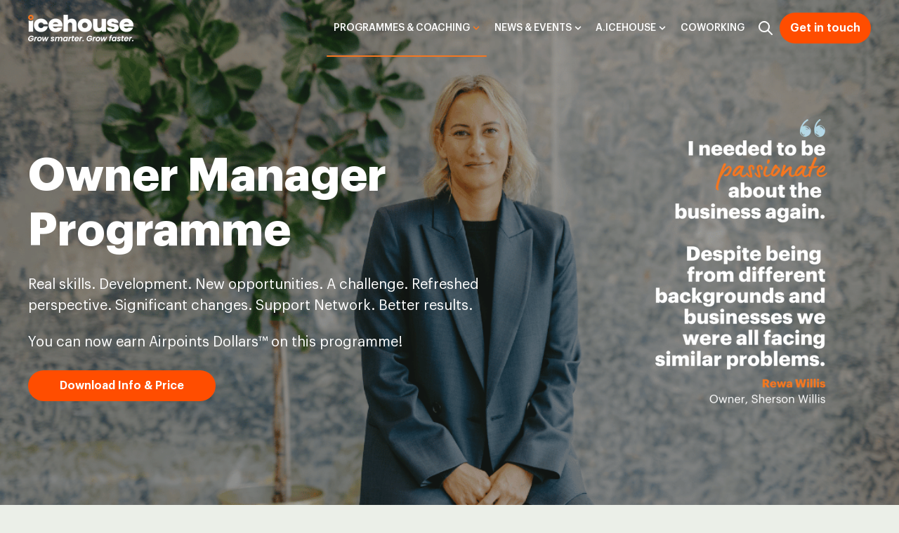

--- FILE ---
content_type: text/html; charset=UTF-8
request_url: https://www.theicehouse.co.nz/programme/owner-manager-programme
body_size: 39257
content:
<!doctype html><!-- This site was created in HubSpot with Ocean Pro. https://ocean-theme.com --><html lang="en-nz"><head>
    <meta charset="utf-8">
    
      <title>Owner Manager Programme | For Kiwi Business Owners | Icehouse</title>
    
    
      <link rel="shortcut icon" href="https://www.theicehouse.co.nz/hubfs/Icehouse%20Donut.png">
    
    <meta name="description" content="Grow your business faster and smarter with the Owner Manager Programme - boost leadership skills, develop a growth plan, ">
    <meta name="theme-color" content="#F47721">
    
    
    <link rel="dns-prefetch" href="https://static.hsappstatic.net">
    <link rel="dns-prefetch" href="https://cdn2.hubspot.net">
    
    
      <link rel="dns-prefetch" href="https://js.hs-analytics.net">
      <link rel="dns-prefetch" href="https://api.hubapi.com">
      <link rel="dns-prefetch" href="https://api.hubspot.net">
      <link rel="dns-prefetch" href="https://app.hubspot.net">
    
    
    
    
    
    
    
    
<meta name="viewport" content="width=device-width, initial-scale=1">

    <script src="/hs/hsstatic/jquery-libs/static-1.1/jquery/jquery-1.7.1.js"></script>
<script>hsjQuery = window['jQuery'];</script>
    <meta property="og:description" content="Grow your business faster and smarter with the Owner Manager Programme - boost leadership skills, develop a growth plan, ">
    <meta property="og:title" content="Owner Manager Programme | For Kiwi Business Owners | Icehouse">
    <meta name="twitter:description" content="Grow your business faster and smarter with the Owner Manager Programme - boost leadership skills, develop a growth plan, ">
    <meta name="twitter:title" content="Owner Manager Programme | For Kiwi Business Owners | Icehouse">

    

    
  <link as="image" rel="preload" href="https://www.theicehouse.co.nz/hubfs/Website%20pages/2024/OMP%20-%20Website/Rewa%20Willis%20-%20Website%20Header%20Image%20-%20OMP.png" fetchpriority="high">
  

    <style>
a.cta_button{-moz-box-sizing:content-box !important;-webkit-box-sizing:content-box !important;box-sizing:content-box !important;vertical-align:middle}.hs-breadcrumb-menu{list-style-type:none;margin:0px 0px 0px 0px;padding:0px 0px 0px 0px}.hs-breadcrumb-menu-item{float:left;padding:10px 0px 10px 10px}.hs-breadcrumb-menu-divider:before{content:'›';padding-left:10px}.hs-featured-image-link{border:0}.hs-featured-image{float:right;margin:0 0 20px 20px;max-width:50%}@media (max-width: 568px){.hs-featured-image{float:none;margin:0;width:100%;max-width:100%}}.hs-screen-reader-text{clip:rect(1px, 1px, 1px, 1px);height:1px;overflow:hidden;position:absolute !important;width:1px}
</style>

<link rel="stylesheet" href="https://www.theicehouse.co.nz/hubfs/hub_generated/template_assets/1/174334077313/1765936471922/template_main.min.css">
<link rel="stylesheet" href="https://www.theicehouse.co.nz/hubfs/hub_generated/template_assets/1/175066532886/1765936459449/template_child.min.css">
<link class="hs-async-css" rel="preload" href="https://www.theicehouse.co.nz/hubfs/hub_generated/template_assets/1/174338661194/1765936472485/template__aos.min.css" as="style" onload="this.onload=null;this.rel='stylesheet'">
<noscript><link rel="stylesheet" href="https://www.theicehouse.co.nz/hubfs/hub_generated/template_assets/1/174338661194/1765936472485/template__aos.min.css"></noscript>
<link class="hs-async-css" rel="preload" href="https://www.theicehouse.co.nz/hubfs/hub_generated/template_assets/1/174338661192/1765936463911/template_animate.min.css" as="style" onload="this.onload=null;this.rel='stylesheet'">
<noscript><link rel="stylesheet" href="https://www.theicehouse.co.nz/hubfs/hub_generated/template_assets/1/174338661192/1765936463911/template_animate.min.css"></noscript>
<link class="hs-async-css" rel="preload" href="https://www.theicehouse.co.nz/hubfs/hub_generated/template_assets/1/174338661191/1765936468805/template__fancybox.min.css" as="style" onload="this.onload=null;this.rel='stylesheet'">
<noscript><link rel="stylesheet" href="https://www.theicehouse.co.nz/hubfs/hub_generated/template_assets/1/174338661191/1765936468805/template__fancybox.min.css"></noscript>

<style>
   
  
  
</style>


<style>
#hs_cos_wrapper_widget_1722838284803 .hero__banner {}

#hs_cos_wrapper_widget_1722838284803 .hero__banner__content-tag,
#hs_cos_wrapper_widget_1722838284803 .hero__banner__content-tag h1 {}

#hs_cos_wrapper_widget_1722838284803 .hero__banner__content-tag {}

#hs_cos_wrapper_widget_1722838284803 .hero__banner__content-tag,
#hs_cos_wrapper_widget_1722838284803 .hero__banner__content-tag h1 {}

#hs_cos_wrapper_widget_1722838284803 .hero__banner__content-title-el {}

@media only screen and (max-width:768px) {
  #hs_cos_wrapper_widget_1722838284803 .hero__banner__content-title-el {
    --font-size:var(--global-h1-size);
    font-size:var(--font-size);
  }
}

#hs_cos_wrapper_widget_1722838284803 .hero__banner__content-title-el,
#hs_cos_wrapper_widget_1722838284803 .hero__banner__content-title-el .text-container_widget_1722838284803,
#hs_cos_wrapper_widget_1722838284803 .hero__banner__content-title-el #js-rotating_widget_1722838284803 {}

#hs_cos_wrapper_widget_1722838284803 .hero__banner__content-title-el .text-container_widget_1722838284803,
#hs_cos_wrapper_widget_1722838284803 .hero__banner__content-title-el #js-rotating_widget_1722838284803 {}

@media only screen and (max-width:768px) {
  #hs_cos_wrapper_widget_1722838284803 .hero__banner__content-title-el #js-rotating_widget_1722838284803 {}
}

#hs_cos_wrapper_widget_1722838284803 .hero__banner__content-title-el .text-container_widget_1722838284803,
#hs_cos_wrapper_widget_1722838284803 .hero__banner__content-title-el #js-rotating_widget_1722838284803 {}

#hs_cos_wrapper_widget_1722838284803 .hero__banner__content-resume h1,
#hs_cos_wrapper_widget_1722838284803 .hero__banner__content-resume h2,
#hs_cos_wrapper_widget_1722838284803 .hero__banner__content-resume h3,
#hs_cos_wrapper_widget_1722838284803 .hero__banner__content-resume h4,
#hs_cos_wrapper_widget_1722838284803 .hero__banner__content-resume h5,
#hs_cos_wrapper_widget_1722838284803 .hero__banner__content-resume h6,
#hs_cos_wrapper_widget_1722838284803 .hero__banner__content-resume p,
#hs_cos_wrapper_widget_1722838284803 .hero__banner__content-resume li,
#hs_cos_wrapper_widget_1722838284803 .hero__banner__content-resume a,
#hs_cos_wrapper_widget_1722838284803 .hero__banner__content-resume span,
#hs_cos_wrapper_widget_1722838284803 .hero__banner__content-resume div {}

#hs_cos_wrapper_widget_1722838284803 .hero__banner__content-resume+.hero__banner__content-btn { margin-top:25px; }

#hs_cos_wrapper_widget_1722838284803 .hero__banner__second-free h1,
#hs_cos_wrapper_widget_1722838284803 .hero__banner__second-free h2,
#hs_cos_wrapper_widget_1722838284803 .hero__banner__second-free h3,
#hs_cos_wrapper_widget_1722838284803 .hero__banner__second-free h4,
#hs_cos_wrapper_widget_1722838284803 .hero__banner__second-free h5,
#hs_cos_wrapper_widget_1722838284803 .hero__banner__second-free h6,
#hs_cos_wrapper_widget_1722838284803 .hero__banner__second-free p,
#hs_cos_wrapper_widget_1722838284803 .hero__banner__second-free li,
#hs_cos_wrapper_widget_1722838284803 .hero__banner__second-free a,
#hs_cos_wrapper_widget_1722838284803 .hero__banner__second-free span,
#hs_cos_wrapper_widget_1722838284803 .hero__banner__second-free div { color:#fff; }

#hs_cos_wrapper_widget_1722838284803 .hero__banner__content-inner {}

#hs_cos_wrapper_widget_1722838284803 .hero__banner__content-inner {}

#hs_cos_wrapper_widget_1722838284803 .hero__banner__content-inner {}

#hs_cos_wrapper_widget_1722838284803 .hero__banner__content-btn { margin-top:15px; }

#hs_cos_wrapper_widget_1722838284803 .hero__banner__content-btn a {}

@media only screen and (max-width:768px) {
  #hs_cos_wrapper_widget_1722838284803 .hero__banner__content-inner { max-width:100%; }

  #hs_cos_wrapper_widget_1722838284803 .hero__banner__content-resume,
  #hs_cos_wrapper_widget_1722838284803 .hero__banner__content-resume p { font-size:18px; }
}

#hs_cos_wrapper_widget_1722838284803 .hero__banner__wraper-el {
  padding-top:170px;
  padding-right:0px;
  padding-bottom:190px;
  padding-left:0px;
}

@media only screen and (max-width:767px) {
  #hs_cos_wrapper_widget_1722838284803 .hero__banner__wraper-el {
    padding-top:110px;
    padding-right:0px;
    padding-bottom:120px;
    padding-left:0px;
  }
}

#hs_cos_wrapper_widget_1722838284803 .hero__banner {
  background-image:url(https://www.theicehouse.co.nz/hubfs/Website%20pages/2024/OMP%20-%20Website/Rewa%20Willis%20-%20Website%20Header%20Image%20-%20OMP.png);
  background-size:cover;
  background-position:left top;
}

#hs_cos_wrapper_widget_1722838284803 .hero__banner:after { background:rgba(36,43,39,0.4); }

#hs_cos_wrapper_widget_1722838284803 .primary_button {}

#hs_cos_wrapper_widget_1722838284803 .primary_button:before {}

#hs_cos_wrapper_widget_1722838284803 .primary_button {}

#hs_cos_wrapper_widget_1722838284803 .primary_button:hover,
#hs_cos_wrapper_widget_1722838284803 .primary_button:focus {}

#hs_cos_wrapper_widget_1722838284803 .primary_button:after {}

#hs_cos_wrapper_widget_1722838284803 .primary_button:active {}

#hs_cos_wrapper_widget_1722838284803 .primary_button:active:after {}

#hs_cos_wrapper_widget_1722838284803 .secondary_button {}

#hs_cos_wrapper_widget_1722838284803 .secondary_button:before {}

#hs_cos_wrapper_widget_1722838284803 .secondary_button {}

#hs_cos_wrapper_widget_1722838284803 .secondary_button:hover,
#hs_cos_wrapper_widget_1722838284803 .secondary_button:focus {}

#hs_cos_wrapper_widget_1722838284803 .secondary_button:after {}

#hs_cos_wrapper_widget_1722838284803 .secondary_button:active {}

#hs_cos_wrapper_widget_1722838284803 .secondary_button:active:after {}

#hs_cos_wrapper_widget_1722838284803 .hero__banner__wraper-el { max-width:1200px; }

#hs_cos_wrapper_widget_1722838284803 .hero__banner__content-btn {}

@media only screen and (max-width:767px) {
  #hs_cos_wrapper_widget_1722838284803 .hero__banner__content-btn { max-width:100%; }
}

#hs_cos_wrapper_widget_1722838284803 .hero__banner__wraper-el { min-height:750px; }

@media only screen and (max-width:767px) {
  #hs_cos_wrapper_widget_1722838284803 .hero__banner__wraper-el { min-height:750px; }
}

#hs_cos_wrapper_widget_1722838284803 .hero__banner__wraper-el {}

#hs_cos_wrapper_widget_1722838284803 .hero__banner__waves svg path {}

#hs_cos_wrapper_widget_1722838284803 .hero__banner__second-image,
#hs_cos_wrapper_widget_1722838284803 .hero__banner__second-video { justify-content:center; }

#hs_cos_wrapper_widget_1722838284803 .hero__banner__second-image,
#hs_cos_wrapper_widget_1722838284803 .hero__banner__second-video,
#hs_cos_wrapper_widget_1722838284803 .hero__banner__second-form,
#hs_cos_wrapper_widget_1722838284803 .hero__banner__second-grid,
#hs_cos_wrapper_widget_1722838284803 .hero__banner__second-free {
  max-width:100%;
  margin-left:auto;
}

#hs_cos_wrapper_widget_1722838284803 .hero__banner__second-form { flex-direction:column; }

@media (max-width:767px) {
  #hs_cos_wrapper_widget_1722838284803 .hero__banner__second-image,
  #hs_cos_wrapper_widget_1722838284803 .hero__banner__second-video,
  #hs_cos_wrapper_widget_1722838284803 .hero__banner__second-form,
  #hs_cos_wrapper_widget_1722838284803 .hero__banner__second-grid,
  #hs_cos_wrapper_widget_1722838284803 .hero__banner__second-free {
    max-width:100%;
    margin-left:auto;
    margin-left:auto;
  }
}

#hs_cos_wrapper_widget_1722838284803 .hero__banner__second-form h3,
#hs_cos_wrapper_widget_1722838284803 .hero__banner__second-form label,
#hs_cos_wrapper_widget_1722838284803 .legal-consent-container>*,
#hs_cos_wrapper_widget_1722838284803 .hs-richtext {}

#hs_cos_wrapper_widget_1722838284803 #js-rotating_widget_1722838284803 {
  opacity:0;
  display:none;
  transition:opacity 0.5s ease-in-out;
}

#hs_cos_wrapper_widget_1722838284803 .text-container_widget_1722838284803,
#hs_cos_wrapper_widget_1722838284803 #js-rotating_widget_1722838284803 {
  width:fit-content;
  display:inline-block;
}

</style>



<style>
.hero__banner{
  padding-left:20px;
  padding-right:20px;
  position:relative;
  overflow: hidden;
}
.hero__banner__content-btn{
  display:flex;
  grid-gap:25px;
}
.hero__col_50{
  flex:0 0 calc(50% - 10px);
  max-width:calc(50% - 10px);
}
.hero__col_40{
  flex:0 0 calc(40% - 10px);
  max-width: calc(40% - 10px);
}
.hero__col_60{
  flex:0 0 calc(60% - 10px);
  max-width:calc(60% - 10px);
}
.hero__banner__content-btn .button{
  color:#fff;
  border-color:#fff;
  fill:#fff;
  width: fit-content;
}
.hero__banner__content-btn .button.button--secondary{
  color:#fff;
  fill:#fff;
}
.color__black .hero__banner__content-btn .button,
.color__black .hero__banner__content-btn .button.button--secondary{
  color:var(--primaryColor);
  fill:var(--primaryColor);
  border-color:var(--secondaryColor);
}
.color__black .hero__banner__content-btn .button:focus,
.color__black .hero__banner__content-btn .button.button--secondary:focus{
  color:#fff;
  fill:#fff;
}
.hero__banner__content-btn .button.button--secondary:hover{
  color:#fff;
  fill:#fff;
}
.button.secondary_button{
  color: #fff;
  border-color: #fff;
}
.hero__banner__second-image,
.hero__banner__second-video,
.hero__banner__second-form,
.hero__banner__second-grid,
.hero__banner__second-free{
    display: flex;
}
.hero__banner__second-video,
.hero__banner__second-free{
  flex-direction: column;
}
.hero__banner__second-free img,
.hero__banner__second-free video{
  max-width:100%;
}
.hero__banner__wrap{
    position:relative;
}
.hero__banner:after{
    background: linear-gradient(to top,rgba(var(--primaryColorRGB),0.75),rgba(var(--primaryColorRGB),0.75));
    content:"";
    position:absolute;
    top:0;
    left: 0;
    width: 100vw;
    height:100%;
    z-index: 1;
}
.hero__banner__wraper-el{
  display:flex;
  align-items: center;
  min-height: 300px;
  max-width: var(--maxWidth);
  margin: auto;
  position:relative;
  z-index:10;
  grid-gap: 20px;
}
#js-rotating{
  display:none;
}
#js-rotating.morphext,
.morphext>.animated{
    display: inline-block;
}
@media only screen and (max-width:500px) {
  .hero__banner__wraper-el {
    padding: 0 20px;
  }
}
@media only screen and (min-width:1200px) {
  .hero__banner__wraper-el {
    padding: 0;
  }
}
@media only screen and (max-width:768px) {
  .hero__banner__wraper-el {
    padding-top: 120px;
    flex-wrap: wrap;
    grid-gap: 40px;
  }
  .hero__col_50,
  .hero__col_40,
  .hero__col_60,
  .hero__col_custom_a,
  .hero__col_custom_b{
    flex:0 0 100%;
    max-width:100%;
  }
  .hero__banner__second-image img{
    max-width:100%;
    height:auto;
  }
}

.hero__banner__content{
    position:relative;
    z-index:10;
    width: 100%;
}
.hero__banner__content{
  color:#fff;
}

.hero__banner__content-resume,
.hero__banner__content-resume p{
  font-size:20px;
}
.hero__banner__content-tag{
  background: var(--accentColorOne);
  display: inline-flex;
    padding: 5px 15px;
    border-radius: var(--cornerRadius);
    font-weight: bold;
    text-transform: uppercase;
  color: #fff;
}
.hero__banner__content-tag h1{
  font-family: var(--primaryFont);
  font-size:18px;
  margin:0;
  padding:0;
  color: inherit;
}
.hero__banner__content-title h1,
.hero__banner__content-title h2,
.hero__banner__content-title h3,
.hero__banner__content-title .h1,
.hero__banner__content-title .h2,
.hero__banner__content-title .h3{
  color:#fff;
  display:inline-block;
}
.color__black h1,
.color__black h2,
.color__black h3,
.color__black .h1,
.color__black .h2,
.color__black .h3,  
.hero__banner__content.color__black{
  color:var(--primaryColor);
}
.hero__banner__waves{
    display: flex;
    position: absolute;
    bottom: 0;
    pointer-events: none;
    width: 100vw;
    height:100%;
    z-index: 2;
    left: 0;
    overflow:hidden;
}
.hero__banner__waves svg{
    width: 100%;
    min-width: 800px;
    position: absolute;
    bottom: -2px;
    left: 50%;
    transform: translateX(-50%)!important;
}

video{
  max-width: 100%;
}
.fn__video{
    position: absolute;
    top: 0;
    left: 0;
    right: 0;
    bottom: 0;
    display: block;
    overflow: hidden;
    z-index: 0;
    width: 100%;
}
.fn__bgvid{
    min-width: 100%;
    min-height: 100%;
    width: auto;
    height: auto;
    position: absolute;
    top: 50%;
    left: 50%;
    transform: translate(-50%,-50%);
    max-width: initial;
}
.ocean__grid{
    display: grid;
    grid-template-columns: var(--gridColums);
    grid-gap: 35px;
    margin-left: auto;
    align-items: center;
}
@media only screen and (max-width:767px) {
   .ocean__grid .hero__banner__content-btn {
    display:grid;
    grid-gap: 15px;
  }
  .ocean__grid{
    margin:auto;
  }
}
.ocean__grid_col{
  display: grid;
  grid-gap: 35px;
}
.mt__grid{
  margin-top:50px;
}
.ocean__grid_img{
    max-width: 100%;
    width: 160px;
    height: 215px;
    object-fit: cover;
    border-radius: var(--cornerRadiusImage);
}
.ocean__grid-img{
  width:100%;
  height:100%;
  
}
.hero__banner__bck-gid{
    display: grid;
    grid-auto-columns: 1fr;
    position: absolute;
    left: 0;
    top: 0;
    right: 0;
    bottom: 0;
    height: 100%;
    align-items: start;
    align-content: space-between;
    grid-column-gap: 0px;
    grid-row-gap: 0px;
    grid-template-columns: 1fr 1fr 1fr 1fr 1fr 1fr 1fr 1fr 1fr;
    grid-template-rows: auto auto auto auto;
      z-index: 1;
}
.hero__banner__bck-gid-el{
    position: relative;
    display: flex;
    align-items: center;
    border-radius: var(--cornerRadiusImage);
}
.bck__grid__1{
    grid-column-end: 4;
    grid-column-start: 1;
    grid-row-end: 4;
    grid-row-start: 2;
}
.bck__grid__2{
    grid-column-end: 5;
    grid-column-start: 2;
    grid-row-end: 5;
    grid-row-start: 4;
}
.bck__grid__3{
    grid-column-start: 9;
    grid-column-end: 12;
    grid-row-start: 2;
    grid-row-end: 3;
}
.bck__grid__5{
    grid-column-end: 11;
    grid-column-start: 8;
    grid-row-end: 5;
    grid-row-start: 4;
    align-self: auto;
}
.bck__grid__4{
    grid-column-end: 10;
    grid-column-start: 7;
    grid-row-end: 2;
    grid-row-start: 1;
}
.hero__banner.ocean .hero__banner__content-inner {
    text-align: center;
    margin: auto;
}
.hero__banner.ocean .hero__banner__content-inner {
    max-width: 40%;
}
.hero__banner.ocean .hero__banner__content-btn {
    justify-content: center;
}
.hero__banner.ocean .hero__banner__content-title-el {
    font-size: 125px;
    line-height: 1.2;
    font-weight: 600;
}
.hero__banner__second_lottie{
  margin:auto;
}
@-moz-keyframes bounce {
  0%, 20%, 50%, 80%, 100% {
    -moz-transform: translateY(0);
    transform: translateY(0);
  }
  40% {
    -moz-transform: translateY(-30px);
    transform: translateY(-30px);
  }
  60% {
    -moz-transform: translateY(-15px);
    transform: translateY(-15px);
  }
}
@-webkit-keyframes bounce {
  0%, 20%, 50%, 80%, 100% {
    -webkit-transform: translateY(0);
    transform: translateY(0);
  }
  40% {
    -webkit-transform: translateY(-30px);
    transform: translateY(-30px);
  }
  60% {
    -webkit-transform: translateY(-15px);
    transform: translateY(-15px);
  }
}
@keyframes bounce {
  0%, 20%, 50%, 80%, 100% {
    -moz-transform: translateY(0);
    -ms-transform: translateY(0);
    -webkit-transform: translateY(0);
    transform: translateY(0);
  }
  40% {
    -moz-transform: translateY(-30px);
    -ms-transform: translateY(-30px);
    -webkit-transform: translateY(-30px);
    transform: translateY(-30px);
  }
  60% {
    -moz-transform: translateY(-15px);
    -ms-transform: translateY(-15px);
    -webkit-transform: translateY(-15px);
    transform: translateY(-15px);
  }
}
.hero__banner__arrow{
    position: absolute;
    left: 50%;
    bottom: 192px;
    transform: translateX(-50%);
}
.hb__arrow {
  position: absolute;
  top: 50px;
  left: 50%;
  transform: translateX(-50%);
  width: 30px;
  height: 30px;
  cursor: pointer;
  margin-left: -15px;
}
.hb__arrow svg {
  fill:#fff;
  width: 25px;
  height: 25px;
}
.hb__bounce {
  -moz-animation: bounce 2s infinite;
  -webkit-animation: bounce 2s infinite;
  animation: bounce 2s infinite;
}
.hb__fade {
  opacity:0;
  transition: 1s all ease-out;
}


@media only screen and (max-width:767px) {
   .hero__banner.ocean .hero__banner__content-inner {
    max-width: 100%;
  }
  .hero__banner.ocean .button:last-child {
    margin-top:5px;
    margin-left: auto;
    margin-right: auto;
  }
  .hero__banner.ocean .hero__banner__content-title-el {
    font-size: 90px;
  }
  .hero__banner__bck-gid{
    opacity:.5;
    width: 160%;
    margin-left: -25%;
    grid-template-columns: 1fr 1fr 1fr 1fr 1fr 1fr;
  }
  .bck__grid__1{
    margin-top: 90px;
    grid-column-end: 4;
    grid-column-start: 1;
    grid-row-end: 1;
    grid-row-start: 2;
}
  .bck__grid__2{
    grid-column-end: 4;
    grid-column-start: 1;
  }
  .bck__grid__5{
    grid-column-start: 4;
    grid-column-end: 6;
  }
  .bck__grid__4{
    grid-column-start: 4;
    grid-column-end: 7;
  }
  .bck__grid__3{
    grid-column-start: 3;
    grid-column-end: 1;
    opacity: .2;
  }
}
@media only screen and (max-width:550px) {
    .hero__banner__content-btn{
       flex-direction: column;
    }
}
</style>

<link rel="stylesheet" href="https://www.theicehouse.co.nz/hubfs/hub_generated/module_assets/1/176473176446/1740875462251/module_Popup_Form_Module.min.css">
<link rel="stylesheet" href="https://www.theicehouse.co.nz/hubfs/hub_generated/module_assets/1/163371607108/1743318908578/module_Scrolling_Content_Banner.min.css">

<style>
  #hs_cos_wrapper_widget_1764127920104 .scrolling-content-banner {
  margin-top:-20px;
  gap:1rem;
}

#hs_cos_wrapper_widget_1764127920104 .scrolling-content-banner__content {
  animation:scbScroll 25s linear infinite;
  gap:1rem;
}

#hs_cos_wrapper_widget_1764127920104 .scrolling-content-banner__item { padding:0px; }

#hs_cos_wrapper_widget_1764127920104 .scrolling-content-banner__separator {}

#hs_cos_wrapper_widget_1764127920104 .scrolling-content-banner__separator--icon svg {
  fill:rgba(244,119,33,1.0);
  height:24px;
}

@keyframes scbScroll {
  from { transform:translateX(0); }
  to { transform:translateX(calc(-100% - 1rem)); }
}

@keyframes scbScrollReverse {
  from { transform:translateX(calc(-100% - 1rem)); }
  to { transform:translateX(0); }
}

  
  
  
  
</style>


<style>
#hs_cos_wrapper_module_17236842922566 .service-card,
#hs_cos_wrapper_module_17236842922566 .service-card__multy { align-items:center; }

#hs_cos_wrapper_module_17236842922566 .service-card__content {
  display:flex;
  flex-wrap:wrap;
  flex-direction:column;
}

#hs_cos_wrapper_module_17236842922566 .service-card__content p {}

#hs_cos_wrapper_module_17236842922566 .fn__image__box__wrapper,
#hs_cos_wrapper_module_17236842922566 .filters__isop {
  --boxSpacing:20px;
  --boxPadding:20px;
}

#hs_cos_wrapper_module_17236842922566 .filter__wrapper {
  display:flex;
  grid-gap:15px;
  justify-content:flex-start;
  margin:15px auto;
  max-width:650px;
  background-color:var(--accentColorThree);
  padding:.25rem .25rem;
  border-radius:50rem;
}

#hs_cos_wrapper_module_17236842922566 .filters__isop {
  padding:0;
  overflow:hidden;
}

#hs_cos_wrapper_module_17236842922566 .filters__isop__cn {
  max-width:var(--maxWidth);
  padding:0;
  margin:auto;
  overflow:hidden;
  -webkit-overflow-scrolling:touch;
  scrollbar-width:none;
  -ms-overflow-style:none;
}

@media (max-width:500px) {}

#hs_cos_wrapper_module_17236842922566 .filter_btn {
  list-style:none;
  padding:0;
  margin:0;
  white-space:nowrap;
  flex:1 1 0;
  text-align:center;
}

#hs_cos_wrapper_module_17236842922566 .filter_btn .nav-link {
  color:var(--primaryColor);
  cursor:pointer;
  display:block;
  padding:5px 15px;
  width:100%;
}

#hs_cos_wrapper_module_17236842922566 .filter_btn.is-checked .nav-link {
  color:var(--secondaryColor);
  background-color:#fff;
  box-shadow:0 0.1875rem 0.375rem 0 rgb(140 152 164/25%);
  border-radius:50rem;
  font-weight:bold;
}

#hs_cos_wrapper_module_17236842922566 .service__multy { padding-top:30px; }

#hs_cos_wrapper_module_17236842922566 .service-card {
  position:relative;
  z-index:1;
  grid-gap:15px;
  display:flex;
}

#hs_cos_wrapper_module_17236842922566 .service-card__multy {
  position:relative;
  z-index:1;
  display:flex;
  grid-gap:15px;
}

#hs_cos_wrapper_module_17236842922566 .service-card__multy {}

#hs_cos_wrapper_module_17236842922566 .service-card__icon-wrapper {}

#hs_cos_wrapper_module_17236842922566 .service-card__icon-wrapper {
  text-align:CENTER;
  justify-content:center;
}

#hs_cos_wrapper_module_17236842922566 .icon {}

#hs_cos_wrapper_module_17236842922566 .icon {
  background-color:rgba(255,255,255,1.0);
  margin-top:10px;
  margin-bottom:10px;
}

#hs_cos_wrapper_module_17236842922566 .service-card__content p:last-child { margin-bottom:0; }

#hs_cos_wrapper_module_17236842922566 .service-card__icon svg { fill:#004e4e; }

#hs_cos_wrapper_module_17236842922566 .service-card__icon .emoji {
  display:flex;
  align-items:center;
  justify-content:center;
}

#hs_cos_wrapper_module_17236842922566 .service-card__icon .svg__mask {
  background-color:#fff;
  -webkit-mask:url() center center/contain no-repeat;
}

#hs_cos_wrapper_module_17236842922566 .service-card__icon .svg__mask_m { background-color:#fff; }

#hs_cos_wrapper_module_17236842922566 .service-card__icon-wrapper { flex:none; }

#hs_cos_wrapper_module_17236842922566 .service-card__icon-wrapper>a>span { display:flex; }

#hs_cos_wrapper_module_17236842922566 .service-card__icon-wrapper>span {
  display:flex;
  justify-content:center;
}

#hs_cos_wrapper_module_17236842922566 .service-card__icon-wrapper img {
  height:30px;
  width:30px;
  object-fit:contain;
}

#hs_cos_wrapper_module_17236842922566 .service-card__icon svg path { fill:#004e4e; }

#hs_cos_wrapper_module_17236842922566 .service-card__content {}

#hs_cos_wrapper_module_17236842922566 .service-card__button-wrapper {
  width:100%;
  text-align:CENTER;
}

#hs_cos_wrapper_module_17236842922566 .button {}

#hs_cos_wrapper_module_17236842922566 .button:hover,
#hs_cos_wrapper_module_17236842922566 .button:focus {}

#hs_cos_wrapper_module_17236842922566 .button:before {}

#hs_cos_wrapper_module_17236842922566 .button:after {}

#hs_cos_wrapper_module_17236842922566 .button:active {}

#hs_cos_wrapper_module_17236842922566 .service-card { padding:10px; }

#hs_cos_wrapper_module_17236842922566 .service-card__content h1,
#hs_cos_wrapper_module_17236842922566 .service-card__content h2,
#hs_cos_wrapper_module_17236842922566 .service-card__content h3,
#hs_cos_wrapper_module_17236842922566 .service-card__content h4,
#hs_cos_wrapper_module_17236842922566 .service-card__content h5,
#hs_cos_wrapper_module_17236842922566 .service-card__content h6 { margin-bottom:0; }

#hs_cos_wrapper_module_17236842922566 .service-card__content h1+p,
#hs_cos_wrapper_module_17236842922566 .service-card__content h2+p,
#hs_cos_wrapper_module_17236842922566 .service-card__content h3+p,
#hs_cos_wrapper_module_17236842922566 .service-card__content h4+p,
#hs_cos_wrapper_module_17236842922566 .service-card__content h5+p,
#hs_cos_wrapper_module_17236842922566 .service-card__content h6+p { margin-top:5px; }

#hs_cos_wrapper_module_17236842922566 .service__multy {
  justify-content:flex-start;
  align-items:flex-start;
}

#hs_cos_wrapper_module_17236842922566 .service-card__content {}

#hs_cos_wrapper_module_17236842922566 .service-card__content p {}

#hs_cos_wrapper_module_17236842922566 .service-card__content p:last-child { margin-bottom:0; }

#hs_cos_wrapper_module_17236842922566 .service-card__content h1,
#hs_cos_wrapper_module_17236842922566 .service-card__content h2,
#hs_cos_wrapper_module_17236842922566 .service-card__content h3,
#hs_cos_wrapper_module_17236842922566 .service-card__content h4,
#hs_cos_wrapper_module_17236842922566 .service-card__content h5,
#hs_cos_wrapper_module_17236842922566 .service-card__content h6 {}

#hs_cos_wrapper_module_17236842922566 .hs-inline-edit .filter_btn:hover .nav-link:before {
  color:#333;
  content:attr(data-tag);
  position:absolute;
  font-size:11px;
  top:-10px;
  left:0;
  padding:5px;
  background:#f8f8fd;
  border-radius:3px;
  white-space:nowrap;
}

#hs_cos_wrapper_module_17236842922566 .hs-inline-edit .fn__image__box:not(.flickity-enabled) { opacity:1 !important; }

</style>


<style>
#hs_cos_wrapper_module_1723688323996 .service-card,
#hs_cos_wrapper_module_1723688323996 .service-card__multy { align-items:center; }

#hs_cos_wrapper_module_1723688323996 .service-card__content {
  display:flex;
  flex-wrap:wrap;
  flex-direction:column;
}

#hs_cos_wrapper_module_1723688323996 .service-card__content p {}

#hs_cos_wrapper_module_1723688323996 .fn__image__box__wrapper,
#hs_cos_wrapper_module_1723688323996 .filters__isop {
  --boxSpacing:20px;
  --boxPadding:20px;
}

#hs_cos_wrapper_module_1723688323996 .filter__wrapper {
  display:flex;
  grid-gap:15px;
  justify-content:flex-start;
  margin:15px auto;
  max-width:650px;
  background-color:var(--accentColorThree);
  padding:.25rem .25rem;
  border-radius:50rem;
}

#hs_cos_wrapper_module_1723688323996 .filters__isop {
  padding:0;
  overflow:hidden;
}

#hs_cos_wrapper_module_1723688323996 .filters__isop__cn {
  max-width:var(--maxWidth);
  padding:0;
  margin:auto;
  overflow:hidden;
  -webkit-overflow-scrolling:touch;
  scrollbar-width:none;
  -ms-overflow-style:none;
}

@media (max-width:500px) {}

#hs_cos_wrapper_module_1723688323996 .filter_btn {
  list-style:none;
  padding:0;
  margin:0;
  white-space:nowrap;
  flex:1 1 0;
  text-align:center;
}

#hs_cos_wrapper_module_1723688323996 .filter_btn .nav-link {
  color:var(--primaryColor);
  cursor:pointer;
  display:block;
  padding:5px 15px;
  width:100%;
}

#hs_cos_wrapper_module_1723688323996 .filter_btn.is-checked .nav-link {
  color:var(--secondaryColor);
  background-color:#fff;
  box-shadow:0 0.1875rem 0.375rem 0 rgb(140 152 164/25%);
  border-radius:50rem;
  font-weight:bold;
}

#hs_cos_wrapper_module_1723688323996 .service__multy { padding-top:30px; }

#hs_cos_wrapper_module_1723688323996 .service-card {
  position:relative;
  z-index:1;
  grid-gap:15px;
  display:flex;
}

#hs_cos_wrapper_module_1723688323996 .service-card__multy {
  position:relative;
  z-index:1;
  display:flex;
  grid-gap:15px;
}

#hs_cos_wrapper_module_1723688323996 .service-card__multy {}

#hs_cos_wrapper_module_1723688323996 .service-card__icon-wrapper {}

#hs_cos_wrapper_module_1723688323996 .service-card__icon-wrapper {
  text-align:CENTER;
  justify-content:center;
}

#hs_cos_wrapper_module_1723688323996 .icon {}

#hs_cos_wrapper_module_1723688323996 .icon {
  background-color:rgba(255,255,255,1.0);
  margin-top:10px;
  margin-bottom:10px;
}

#hs_cos_wrapper_module_1723688323996 .service-card__content p:last-child { margin-bottom:0; }

#hs_cos_wrapper_module_1723688323996 .service-card__icon svg { fill:#004e4e; }

#hs_cos_wrapper_module_1723688323996 .service-card__icon .emoji {
  display:flex;
  align-items:center;
  justify-content:center;
}

#hs_cos_wrapper_module_1723688323996 .service-card__icon .svg__mask {
  background-color:#fff;
  -webkit-mask:url() center center/contain no-repeat;
}

#hs_cos_wrapper_module_1723688323996 .service-card__icon .svg__mask_m { background-color:#fff; }

#hs_cos_wrapper_module_1723688323996 .service-card__icon-wrapper { flex:none; }

#hs_cos_wrapper_module_1723688323996 .service-card__icon-wrapper>a>span { display:flex; }

#hs_cos_wrapper_module_1723688323996 .service-card__icon-wrapper>span {
  display:flex;
  justify-content:center;
}

#hs_cos_wrapper_module_1723688323996 .service-card__icon-wrapper img {
  height:30px;
  width:30px;
  object-fit:contain;
}

#hs_cos_wrapper_module_1723688323996 .service-card__icon svg path { fill:#004e4e; }

#hs_cos_wrapper_module_1723688323996 .service-card__content {}

#hs_cos_wrapper_module_1723688323996 .service-card__button-wrapper {
  width:100%;
  text-align:CENTER;
}

#hs_cos_wrapper_module_1723688323996 .button {}

#hs_cos_wrapper_module_1723688323996 .button:hover,
#hs_cos_wrapper_module_1723688323996 .button:focus {}

#hs_cos_wrapper_module_1723688323996 .button:before {}

#hs_cos_wrapper_module_1723688323996 .button:after {}

#hs_cos_wrapper_module_1723688323996 .button:active {}

#hs_cos_wrapper_module_1723688323996 .service-card { padding:10px; }

#hs_cos_wrapper_module_1723688323996 .service-card__content h1,
#hs_cos_wrapper_module_1723688323996 .service-card__content h2,
#hs_cos_wrapper_module_1723688323996 .service-card__content h3,
#hs_cos_wrapper_module_1723688323996 .service-card__content h4,
#hs_cos_wrapper_module_1723688323996 .service-card__content h5,
#hs_cos_wrapper_module_1723688323996 .service-card__content h6 { margin-bottom:0; }

#hs_cos_wrapper_module_1723688323996 .service-card__content h1+p,
#hs_cos_wrapper_module_1723688323996 .service-card__content h2+p,
#hs_cos_wrapper_module_1723688323996 .service-card__content h3+p,
#hs_cos_wrapper_module_1723688323996 .service-card__content h4+p,
#hs_cos_wrapper_module_1723688323996 .service-card__content h5+p,
#hs_cos_wrapper_module_1723688323996 .service-card__content h6+p { margin-top:5px; }

#hs_cos_wrapper_module_1723688323996 .service__multy {
  justify-content:flex-start;
  align-items:flex-start;
}

#hs_cos_wrapper_module_1723688323996 .service-card__content {}

#hs_cos_wrapper_module_1723688323996 .service-card__content p {}

#hs_cos_wrapper_module_1723688323996 .service-card__content p:last-child { margin-bottom:0; }

#hs_cos_wrapper_module_1723688323996 .service-card__content h1,
#hs_cos_wrapper_module_1723688323996 .service-card__content h2,
#hs_cos_wrapper_module_1723688323996 .service-card__content h3,
#hs_cos_wrapper_module_1723688323996 .service-card__content h4,
#hs_cos_wrapper_module_1723688323996 .service-card__content h5,
#hs_cos_wrapper_module_1723688323996 .service-card__content h6 {}

#hs_cos_wrapper_module_1723688323996 .hs-inline-edit .filter_btn:hover .nav-link:before {
  color:#333;
  content:attr(data-tag);
  position:absolute;
  font-size:11px;
  top:-10px;
  left:0;
  padding:5px;
  background:#f8f8fd;
  border-radius:3px;
  white-space:nowrap;
}

#hs_cos_wrapper_module_1723688323996 .hs-inline-edit .fn__image__box:not(.flickity-enabled) { opacity:1 !important; }

</style>


<style>
#hs_cos_wrapper_module_17236842922568 .service-card,
#hs_cos_wrapper_module_17236842922568 .service-card__multy { align-items:center; }

#hs_cos_wrapper_module_17236842922568 .service-card__content {
  display:flex;
  flex-wrap:wrap;
  flex-direction:column;
}

#hs_cos_wrapper_module_17236842922568 .service-card__content p {}

#hs_cos_wrapper_module_17236842922568 .fn__image__box__wrapper,
#hs_cos_wrapper_module_17236842922568 .filters__isop {
  --boxSpacing:20px;
  --boxPadding:20px;
}

#hs_cos_wrapper_module_17236842922568 .filter__wrapper {
  display:flex;
  grid-gap:15px;
  justify-content:flex-start;
  margin:15px auto;
  max-width:650px;
  background-color:var(--accentColorThree);
  padding:.25rem .25rem;
  border-radius:50rem;
}

#hs_cos_wrapper_module_17236842922568 .filters__isop {
  padding:0;
  overflow:hidden;
}

#hs_cos_wrapper_module_17236842922568 .filters__isop__cn {
  max-width:var(--maxWidth);
  padding:0;
  margin:auto;
  overflow:hidden;
  -webkit-overflow-scrolling:touch;
  scrollbar-width:none;
  -ms-overflow-style:none;
}

@media (max-width:500px) {}

#hs_cos_wrapper_module_17236842922568 .filter_btn {
  list-style:none;
  padding:0;
  margin:0;
  white-space:nowrap;
  flex:1 1 0;
  text-align:center;
}

#hs_cos_wrapper_module_17236842922568 .filter_btn .nav-link {
  color:var(--primaryColor);
  cursor:pointer;
  display:block;
  padding:5px 15px;
  width:100%;
}

#hs_cos_wrapper_module_17236842922568 .filter_btn.is-checked .nav-link {
  color:var(--secondaryColor);
  background-color:#fff;
  box-shadow:0 0.1875rem 0.375rem 0 rgb(140 152 164/25%);
  border-radius:50rem;
  font-weight:bold;
}

#hs_cos_wrapper_module_17236842922568 .service__multy { padding-top:30px; }

#hs_cos_wrapper_module_17236842922568 .service-card {
  position:relative;
  z-index:1;
  grid-gap:15px;
  display:flex;
}

#hs_cos_wrapper_module_17236842922568 .service-card__multy {
  position:relative;
  z-index:1;
  display:flex;
  grid-gap:15px;
}

#hs_cos_wrapper_module_17236842922568 .service-card__multy {}

#hs_cos_wrapper_module_17236842922568 .service-card__icon-wrapper {}

#hs_cos_wrapper_module_17236842922568 .service-card__icon-wrapper {
  text-align:CENTER;
  justify-content:center;
}

#hs_cos_wrapper_module_17236842922568 .icon {}

#hs_cos_wrapper_module_17236842922568 .icon {
  background-color:rgba(255,255,255,1.0);
  margin-top:10px;
  margin-bottom:10px;
}

#hs_cos_wrapper_module_17236842922568 .service-card__content p:last-child { margin-bottom:0; }

#hs_cos_wrapper_module_17236842922568 .service-card__icon svg { fill:#004e4e; }

#hs_cos_wrapper_module_17236842922568 .service-card__icon .emoji {
  display:flex;
  align-items:center;
  justify-content:center;
}

#hs_cos_wrapper_module_17236842922568 .service-card__icon .svg__mask {
  background-color:#fff;
  -webkit-mask:url() center center/contain no-repeat;
}

#hs_cos_wrapper_module_17236842922568 .service-card__icon .svg__mask_m { background-color:#fff; }

#hs_cos_wrapper_module_17236842922568 .service-card__icon-wrapper { flex:none; }

#hs_cos_wrapper_module_17236842922568 .service-card__icon-wrapper>a>span { display:flex; }

#hs_cos_wrapper_module_17236842922568 .service-card__icon-wrapper>span {
  display:flex;
  justify-content:center;
}

#hs_cos_wrapper_module_17236842922568 .service-card__icon-wrapper img {
  height:30px;
  width:30px;
  object-fit:contain;
}

#hs_cos_wrapper_module_17236842922568 .service-card__icon svg path { fill:#004e4e; }

#hs_cos_wrapper_module_17236842922568 .service-card__content {}

#hs_cos_wrapper_module_17236842922568 .service-card__button-wrapper {
  width:100%;
  text-align:CENTER;
}

#hs_cos_wrapper_module_17236842922568 .button {}

#hs_cos_wrapper_module_17236842922568 .button:hover,
#hs_cos_wrapper_module_17236842922568 .button:focus {}

#hs_cos_wrapper_module_17236842922568 .button:before {}

#hs_cos_wrapper_module_17236842922568 .button:after {}

#hs_cos_wrapper_module_17236842922568 .button:active {}

#hs_cos_wrapper_module_17236842922568 .service-card { padding:10px; }

#hs_cos_wrapper_module_17236842922568 .service-card__content h1,
#hs_cos_wrapper_module_17236842922568 .service-card__content h2,
#hs_cos_wrapper_module_17236842922568 .service-card__content h3,
#hs_cos_wrapper_module_17236842922568 .service-card__content h4,
#hs_cos_wrapper_module_17236842922568 .service-card__content h5,
#hs_cos_wrapper_module_17236842922568 .service-card__content h6 { margin-bottom:0; }

#hs_cos_wrapper_module_17236842922568 .service-card__content h1+p,
#hs_cos_wrapper_module_17236842922568 .service-card__content h2+p,
#hs_cos_wrapper_module_17236842922568 .service-card__content h3+p,
#hs_cos_wrapper_module_17236842922568 .service-card__content h4+p,
#hs_cos_wrapper_module_17236842922568 .service-card__content h5+p,
#hs_cos_wrapper_module_17236842922568 .service-card__content h6+p { margin-top:5px; }

#hs_cos_wrapper_module_17236842922568 .service__multy {
  justify-content:flex-start;
  align-items:flex-start;
}

#hs_cos_wrapper_module_17236842922568 .service-card__content {}

#hs_cos_wrapper_module_17236842922568 .service-card__content p {}

#hs_cos_wrapper_module_17236842922568 .service-card__content p:last-child { margin-bottom:0; }

#hs_cos_wrapper_module_17236842922568 .service-card__content h1,
#hs_cos_wrapper_module_17236842922568 .service-card__content h2,
#hs_cos_wrapper_module_17236842922568 .service-card__content h3,
#hs_cos_wrapper_module_17236842922568 .service-card__content h4,
#hs_cos_wrapper_module_17236842922568 .service-card__content h5,
#hs_cos_wrapper_module_17236842922568 .service-card__content h6 {}

#hs_cos_wrapper_module_17236842922568 .hs-inline-edit .filter_btn:hover .nav-link:before {
  color:#333;
  content:attr(data-tag);
  position:absolute;
  font-size:11px;
  top:-10px;
  left:0;
  padding:5px;
  background:#f8f8fd;
  border-radius:3px;
  white-space:nowrap;
}

#hs_cos_wrapper_module_17236842922568 .hs-inline-edit .fn__image__box:not(.flickity-enabled) { opacity:1 !important; }

</style>


<style> 
#hs_cos_wrapper_widget_1722908486875 .hdg__ocean_content-title-tag {
  display:inline-flex;
  width:fit-content;
}

#hs_cos_wrapper_widget_1722908486875 .hdg__ocean_content-divider { height:3px; }

#hs_cos_wrapper_widget_1722908486875 .hdg__ocean_content-h { width:fit-content; }

#hs_cos_wrapper_widget_1722908486875 .hdg__ocean_content-h,
#hs_cos_wrapper_widget_1722908486875 #js-rotating_widget_1722908486875,
#hs_cos_wrapper_widget_1722908486875 .text-container_widget_1722908486875 span {}

#hs_cos_wrapper_widget_1722908486875 #js-rotating_widget_1722908486875,
#hs_cos_wrapper_widget_1722908486875 .text-container_widget_1722908486875 span {}

#hs_cos_wrapper_widget_1722908486875 #js-rotating_widget_1722908486875,
#hs_cos_wrapper_widget_1722908486875 .text-container_widget_1722908486875 span {}

#hs_cos_wrapper_widget_1722908486875 .hdg__ocean_content-h {}

#hs_cos_wrapper_widget_1722908486875 .hdg__ocean_content__p {}

#hs_cos_wrapper_widget_1722908486875 .hdg__ocean_content__p-el {}

@media (max-width:767px) {
  #hs_cos_wrapper_widget_1722908486875 .hdg__ocean_content-h {}

  #hs_cos_wrapper_widget_1722908486875 .hdg__ocean_content__p-el {}
}

#hs_cos_wrapper_widget_1722908486875 .oc__ttext {
  display:inline-flex;
  width:12px;
  height:12px;
}

#hs_cos_wrapper_widget_1722908486875 .hdg__ocean_see-more {}

#hs_cos_wrapper_widget_1722908486875 .hdg__ocean_see-more:hover {}

#hs_cos_wrapper_widget_1722908486875 .hdg__ocean_wrap {}

#hs_cos_wrapper_widget_1722908486875 .hdg__ocean_two-column {
  display:flex;
  justify-content:space-between;
  align-items:flex-end;
}

#hs_cos_wrapper_widget_1722908486875 .heading {}

#hs_cos_wrapper_widget_1722908486875 #js-rotating_widget_1722908486875 {
  opacity:0;
  display:none;
  opacity:0;
  transition:opacity 0.5s ease-in-out;
}

#hs_cos_wrapper_widget_1722908486875 .text-container_widget_1722908486875,
#hs_cos_wrapper_widget_1722908486875 #js-rotating_widget_1722908486875 {
  width:fit-content;
  display:inline-block;
}

#hs_cos_wrapper_widget_1722908486875 .hdg__ocean_content_head {
  display:flex;
  flex-direction:column;
  width:100%;
}

@media (min-width:768px) {
  #hs_cos_wrapper_widget_1722908486875 .hdg__ocean_content-title-tag {}

  #hs_cos_wrapper_widget_1722908486875 .hdg__ocean_content-h,
  #hs_cos_wrapper_widget_1722908486875 .hdg__ocean_content-h>* {}

  #hs_cos_wrapper_widget_1722908486875 .hdg__ocean_content__p,
  #hs_cos_wrapper_widget_1722908486875 .hdg__ocean_content__p>* {}

  #hs_cos_wrapper_widget_1722908486875 .hdg__ocean_content-divider {}
}

@media (max-width:768px) {
  #hs_cos_wrapper_widget_1722908486875 .hdg__ocean_content_head {
    width:100%;
    margin-left:0;
    background:transparent;
    backdrop-filter:none;
    padding:0;
  }
}

  .tippy-box[data-theme~='heading']{
      font-size:12px;
  }
</style>


<style>
  #hs_cos_wrapper_widget_1722908679457 .fn__rich_text-el.simple {
  padding:0px;
  box-shadow:none;
}

#hs_cos_wrapper_widget_1722908679457 h2.fn__rich_text_hd {
  background-color:var(--accentColorThree);
  margin-bottom:15px;
  padding:15px;
  border-radius:var(--cornerRadius);
}

#hs_cos_wrapper_widget_1722908679457 .fn__rich_text-el {
  display:flex;
  flex-wrap:wrap;
  grid-gap:15px;
  position:relative;
}

@media (max-width:767px) {
  #hs_cos_wrapper_widget_1722908679457 .fn__rich_text-el { max-width:100%; }
}

#hs_cos_wrapper_widget_1722908679457 .fn__rich_text_int {
  flex:1 1 auto;
  width:100%;
}

#hs_cos_wrapper_widget_1722908679457 .ft--light { background:#fff; }

#hs_cos_wrapper_widget_1722908679457 .fn__rich_text-el {
  border-radius:var(--cornerRadius);
  border:0px none;
}

#hs_cos_wrapper_widget_1722908679457 .fn__rich_text-el,
#hs_cos_wrapper_widget_1722908679457 .fn__rich_text-el.simple { padding:35px; }

#hs_cos_wrapper_widget_1722908679457 .fn__rich_text_int p:last-child { margin-bottom:0; }

@media (max-width:768px) {
  #hs_cos_wrapper_widget_1722908679457 .fn__rich_text-el {}
}

#hs_cos_wrapper_widget_1722908679457 .btn_collapse,
#hs_cos_wrapper_widget_1722908679457 .btn_collapse:hover,
#hs_cos_wrapper_widget_1722908679457 .btn_collapse:active,
#hs_cos_wrapper_widget_1722908679457 .btn_collapse:focus {}

#hs_cos_wrapper_widget_1722908679457 .fn__rich_text,
#hs_cos_wrapper_widget_1722908679457 .fn__rich_text_int,
#hs_cos_wrapper_widget_1722908679457 .fn__rich_text_int>*,
#hs_cos_wrapper_widget_1722908679457 .fn__rich_text>* {}

#hs_cos_wrapper_widget_1722908679457 .block--dark li::marker { color:inherit; }

</style>


<style> 
.fn__ac__single{
    box-shadow: 0px 3px 7px rgb(154 151 151 / 23%);
    margin-bottom: 30px;
    border-radius: 4px;
    transition: all .4s ease-in-out;
    background:#fff;
  }
.fn__ac__single .fn__ac__question_heading{
    margin:0;
    position:relative;
    line-height:105%;
  }
  button.fn__ac__question,
  .fn__ac__question{
    cursor:pointer;
    width:100%;
    padding: 22px 65px 22px 20px;
    text-align: left;
    background:transparent;
  }
  .fn__ac__question:hover,
  .fn__ac__question:active,
  .fn__ac__question:focus{
    background:transparent;
    padding: 22px 65px 22px 20px;
  }
.fn__ac__single .fn__ac__question_heading .ac__arrow{
    display: flex;
    position:absolute;
    width:20px;
    height:20px;
    right: 15px;
    transition: all .25s ease;
    top: 50%;
    transform: translateY(-50%);
    pointer-events: none;
  }

.fn__ac__single .fn__ac__question_heading .ac__arrow svg{
  width:100%;
  height:auto;
  fill: var(--secondaryColor);
}
.fn__ac__single:hover .fn__ac__question_heading .ac__arrow svg{
  color:#fff;
}
.fn__ac__single.fn__ac__active .fn__ac__question_heading .ac__arrow svg{
    color:#fff;
}
.fn__ac__single .fn__ac__answer_wp{
    padding-left: 20px;
    padding-right: 20px;
    padding-top:5px;
    padding-bottom:20px
}
.fn__ac__single .fn__ac__answer p{
    padding:0;
    margin:0;
}

.fn__ac__answer img,.fn__ac__answer iframe{
  max-width:100%;
  height:auto;
}
.ac__anima{
    position:absolute;
    width:60px;
    height:100%;
    right: -5px;
    top: 50%;
    transform: translateY(-50%);
  pointer-events: none;
}
.ac__anima_wp{
    display: block;
    position: relative;
    width: 100%;
    height: 100%;
    z-index: 1;
    -webkit-transition: -webkit-transform 1s cubic-bezier(0.86, 0, 0.07, 1), -webkit-transform-origin 1s cubic-bezier(0.86, 0, 0.07, 1);
    transition: -webkit-transform 1s cubic-bezier(0.86, 0, 0.07, 1), -webkit-transform-origin 1s cubic-bezier(0.86, 0, 0.07, 1);
    transition: transform 1s cubic-bezier(0.86, 0, 0.07, 1), transform-origin 1s cubic-bezier(0.86, 0, 0.07, 1);
    transition: transform 1s cubic-bezier(0.86, 0, 0.07, 1), transform-origin 1s cubic-bezier(0.86, 0, 0.07, 1), -webkit-transform 1s cubic-bezier(0.86, 0, 0.07, 1), -webkit-transform-origin 1s cubic-bezier(0.86, 0, 0.07, 1);
    -webkit-transform: translateY(0);
    transform: translateY(0);
    opacity: 0.8;
}
.ac__anima_wp::after,.ac__anima_wp::before{
    content: "";
    display: block;
    position: absolute;
    top: 55%;;
    width: 14px;
    height: 2px;
    z-index: 1;
    background: var(--secondaryColor);
    -webkit-transition: -webkit-transform 1s cubic-bezier(0.86, 0, 0.07, 1), -webkit-transform-origin 1s cubic-bezier(0.86, 0, 0.07, 1);
    transition: -webkit-transform 1s cubic-bezier(0.86, 0, 0.07, 1), -webkit-transform-origin 1s cubic-bezier(0.86, 0, 0.07, 1);
    transition: transform 1s cubic-bezier(0.86, 0, 0.07, 1), transform-origin 1s cubic-bezier(0.86, 0, 0.07, 1);
    transition: transform 1s cubic-bezier(0.86, 0, 0.07, 1), transform-origin 1s cubic-bezier(0.86, 0, 0.07, 1), -webkit-transform 1s cubic-bezier(0.86, 0, 0.07, 1), -webkit-transform-origin 1s cubic-bezier(0.86, 0, 0.07, 1);
}
.ac__anima_wp::after {
    -webkit-transform-origin: 0% 100%;
    transform-origin: 0% 100%;
    -webkit-transform: rotate(-40deg) scaleY(1.1);
    transform: rotate(-40deg) scaleY(1.1);
    left: 50%;
    border-radius: 0 0.5px 0.5px 0;
}
.ac__anima_wp::before {
    -webkit-transform-origin: 100% 100%;
    transform-origin: 100% 100%;
    -webkit-transform: rotate(40deg) scaleY(1.1);
    transform: rotate(40deg) scaleY(1.1);
    right: 50%;
    border-radius: 0.5px 0 0 0.5px;
}

.fn__ac__single:hover .ac__anima_wp::after,
.fn__ac__single:hover .ac__anima_wp::before,
.fn__ac__single.fn__ac__active .fn__ac__question_heading .ac__anima_wp::after,
.fn__ac__single.fn__ac__active .fn__ac__question_heading .ac__anima_wp::before{
  
  background: #fff;
  
}
.fn__ac__single.fn__ac__active .fn__ac__question_heading .ac__anima_wp{
    -webkit-transform: translateY(-8px);
    transform: translateY(-8px);
}
.fn__ac__single.fn__ac__active .fn__ac__question_heading .ac__anima_wp::before{
    -webkit-transform-origin: 100% 0%;
    transform-origin: 100% 0%;
    -webkit-transform: rotate(-40deg) scaleY(1.1);
    transform: rotate(-40deg) scaleY(1.1);
}
.fn__ac__single.fn__ac__active .fn__ac__question_heading .ac__anima_wp::after{
    -webkit-transform-origin: 0% 0%;
    transform-origin: 0% 0%;
    -webkit-transform: rotate(40deg) scaleY(1.1);
    transform: rotate(40deg) scaleY(1.1);
}
.fn__accordion__wrapper .fn__ac__single .fn__ac__answer {
  max-height: 0;
  overflow: hidden;
  transition: max-height 0.3s ease-out;
}

.fn__accordion__wrapper .fn__ac__single.fn__ac__active .fn__ac__answer {
  max-height: 1000px;
}
.fn__ac__answer .dnd-accordion-content{
  padding:10px;
}

#hs_cos_wrapper_widget_1723684567418 .fn__ac__single .fn__ac__question_heading .ac__arrow { transform:translateY(-50%) rotate(0deg); }

#hs_cos_wrapper_widget_1723684567418 .fn__ac__active .fn__ac__question_heading .ac__arrow { transform:translateY(-50%) rotate(45deg); }

#hs_cos_wrapper_widget_1723684567418 .fn__ac__single:hover .ac__anima_wp::after,
#hs_cos_wrapper_widget_1723684567418 .fn__ac__single:hover .ac__anima_wp::before,
#hs_cos_wrapper_widget_1723684567418 .fn__ac__single.fn__ac__active .fn__ac__question_heading .ac__anima_wp::after,
#hs_cos_wrapper_widget_1723684567418 .fn__ac__single.fn__ac__active .fn__ac__question_heading .ac__anima_wp::before { background:#fff; }

#hs_cos_wrapper_widget_1723684567418 .fn__ac__single.fn__ac__active,
#hs_cos_wrapper_widget_1723684567418 .fn__ac__single:hover { background-color:var(--secondaryColor); }

#hs_cos_wrapper_widget_1723684567418 .fn__ac__single.fn__ac__active .fn__ac__question_heading button,
#hs_cos_wrapper_widget_1723684567418 .fn__ac__single.fn__ac__active .fn__ac__answer,
#hs_cos_wrapper_widget_1723684567418 .fn__ac__single:hover .fn__ac__question_heading button,
#hs_cos_wrapper_widget_1723684567418 .fn__ac__single:hover .fn__ac__answer { color:#fff; }

#hs_cos_wrapper_widget_1723684567418 .fn__ac__question_heading button { color:#000000; }

#hs_cos_wrapper_widget_1723684567418 .ac__anima_wp::after,
#hs_cos_wrapper_widget_1723684567418 .ac__anima_wp::before { background-color:#000000; }

@media (max-width:768px) {
  #hs_cos_wrapper_widget_1723684567418 .fn__ac__question_heading button {}
}

#hs_cos_wrapper_widget_1723684567418 .fn__ac__question_heading .ac__arrow svg path { fill:#000000; }

#hs_cos_wrapper_widget_1723684567418 .fn__ac__single:hover .fn__ac__question_heading .ac__arrow svg path { fill:rgba(36,43,39,1.0); }

#hs_cos_wrapper_widget_1723684567418 .fn__ac__answer p {}

#hs_cos_wrapper_widget_1723684567418 .fn__ac__single { border-radius:30px; }

#hs_cos_wrapper_widget_1723684567418 .fn__ac__single:last-child { margin-bottom:0; }

#hs_cos_wrapper_widget_1723684567418 .fn__ac__single:first-child { margin-top:0; }

#hs_cos_wrapper_widget_1723684567418 .fn__ac__single.fn__ac__active,
#hs_cos_wrapper_widget_1723684567418 .fn__ac__single:hover { background-color:rgba(255,255,255,1.0); }

#hs_cos_wrapper_widget_1723684567418 .fn__ac__single.fn__ac__active .fn__ac__question_heading button,
#hs_cos_wrapper_widget_1723684567418 .fn__ac__single.fn__ac__active .fn__ac__answer,
#hs_cos_wrapper_widget_1723684567418 .fn__ac__single.fn__ac__active .fn__ac__answer p,
#hs_cos_wrapper_widget_1723684567418 .fn__ac__single:hover .fn__ac__question_heading button,
#hs_cos_wrapper_widget_1723684567418 .fn__ac__single:hover .fn__ac__answer,
#hs_cos_wrapper_widget_1723684567418 .fn__ac__single:hover .fn__ac__answer p { color:rgba(36,43,39,1.0); }

#hs_cos_wrapper_widget_1723684567418 .fn__ac__single:hover .fn__ac__question_heading .ac__arrow svg,
#hs_cos_wrapper_widget_1723684567418 .fn__ac__single:hover .ac__anima_wp::after,
#hs_cos_wrapper_widget_1723684567418 .fn__ac__single:hover .ac__anima_wp::before {
  fill:rgba(36,43,39,1.0);
  color:rgba(36,43,39,1.0);
}

#hs_cos_wrapper_widget_1723684567418 .fn__ac__single:hover .ac__anima_wp::after,
#hs_cos_wrapper_widget_1723684567418 .fn__ac__single:hover .ac__anima_wp::before,
#hs_cos_wrapper_widget_1723684567418 .fn__ac__single.fn__ac__active .fn__ac__question_heading .ac__anima_wp::after,
#hs_cos_wrapper_widget_1723684567418 .fn__ac__single.fn__ac__active .fn__ac__question_heading .ac__anima_wp::before {
  fill:rgba(36,43,39,1.0);
  color:rgba(36,43,39,1.0);
}

#hs_cos_wrapper_widget_1723684567418 .fn__ac__single.fn__ac__active .fn__ac__question_heading .ac__arrow svg {
  fill:rgba(36,43,39,1.0);
  color:rgba(36,43,39,1.0);
}

#hs_cos_wrapper_widget_1723684567418 .fn__accordion {}

#hs_cos_wrapper_widget_1723684567418 .button__ac:after,
#hs_cos_wrapper_widget_1723684567418 .button__ac:before { display:none; }

#hs_cos_wrapper_widget_1723684567418 .button__ac {
  -webkit-appearance:none;
  appearance:none;
  border:0;
}

</style>


<style> 
#hs_cos_wrapper_widget_1722908141733 .hdg__ocean_content-title-tag {
  display:inline-flex;
  width:fit-content;
}

#hs_cos_wrapper_widget_1722908141733 .hdg__ocean_content-divider { height:3px; }

#hs_cos_wrapper_widget_1722908141733 .hdg__ocean_content-h { width:fit-content; }

#hs_cos_wrapper_widget_1722908141733 .hdg__ocean_content-h,
#hs_cos_wrapper_widget_1722908141733 #js-rotating_widget_1722908141733,
#hs_cos_wrapper_widget_1722908141733 .text-container_widget_1722908141733 span {}

#hs_cos_wrapper_widget_1722908141733 #js-rotating_widget_1722908141733,
#hs_cos_wrapper_widget_1722908141733 .text-container_widget_1722908141733 span {}

#hs_cos_wrapper_widget_1722908141733 #js-rotating_widget_1722908141733,
#hs_cos_wrapper_widget_1722908141733 .text-container_widget_1722908141733 span {}

#hs_cos_wrapper_widget_1722908141733 .hdg__ocean_content-h {}

#hs_cos_wrapper_widget_1722908141733 .hdg__ocean_content__p {}

#hs_cos_wrapper_widget_1722908141733 .hdg__ocean_content__p-el {}

@media (max-width:767px) {
  #hs_cos_wrapper_widget_1722908141733 .hdg__ocean_content-h {}

  #hs_cos_wrapper_widget_1722908141733 .hdg__ocean_content__p-el {}
}

#hs_cos_wrapper_widget_1722908141733 .oc__ttext {
  display:inline-flex;
  width:12px;
  height:12px;
}

#hs_cos_wrapper_widget_1722908141733 .hdg__ocean_see-more {}

#hs_cos_wrapper_widget_1722908141733 .hdg__ocean_see-more:hover {}

#hs_cos_wrapper_widget_1722908141733 .hdg__ocean_wrap {}

#hs_cos_wrapper_widget_1722908141733 .hdg__ocean_two-column {
  display:flex;
  justify-content:space-between;
  align-items:flex-end;
}

#hs_cos_wrapper_widget_1722908141733 .heading {}

#hs_cos_wrapper_widget_1722908141733 #js-rotating_widget_1722908141733 {
  opacity:0;
  display:none;
  opacity:0;
  transition:opacity 0.5s ease-in-out;
}

#hs_cos_wrapper_widget_1722908141733 .text-container_widget_1722908141733,
#hs_cos_wrapper_widget_1722908141733 #js-rotating_widget_1722908141733 {
  width:fit-content;
  display:inline-block;
}

#hs_cos_wrapper_widget_1722908141733 .hdg__ocean_content_head {
  display:flex;
  flex-direction:column;
  width:100%;
}

@media (min-width:768px) {
  #hs_cos_wrapper_widget_1722908141733 .hdg__ocean_content-title-tag {}

  #hs_cos_wrapper_widget_1722908141733 .hdg__ocean_content-h,
  #hs_cos_wrapper_widget_1722908141733 .hdg__ocean_content-h>* {}

  #hs_cos_wrapper_widget_1722908141733 .hdg__ocean_content__p,
  #hs_cos_wrapper_widget_1722908141733 .hdg__ocean_content__p>* {}

  #hs_cos_wrapper_widget_1722908141733 .hdg__ocean_content-divider {}
}

@media (max-width:768px) {
  #hs_cos_wrapper_widget_1722908141733 .hdg__ocean_content_head {
    width:100%;
    margin-left:0;
    background:transparent;
    backdrop-filter:none;
    padding:0;
  }
}

  .tippy-box[data-theme~='heading']{
      font-size:12px;
  }
</style>


<style>
#hs_cos_wrapper_widget_1722907748350 .tiles__container {}

#hs_cos_wrapper_widget_1722907748350 .tile__content {}

#hs_cos_wrapper_widget_1722907748350 .tile__content a {
  z-index:2;
  pointer-events:auto;
}

#hs_cos_wrapper_widget_1722907748350 .tiles__container { grid-template-columns:repeat(3,3fr); }

#hs_cos_wrapper_widget_1722907748350 .tile__content .tile__content__wrap { flex:1; }

#hs_cos_wrapper_widget_1722907748350 .tile__content .tile__content__wrap a { z-index:5; }

@media only screen and (max-width:900px) {
  #hs_cos_wrapper_widget_1722907748350 .tile { grid-column:span 3; }
}

#hs_cos_wrapper_widget_1722907748350 .tile {
  min-height:200px;
  border-radius:30px;
}

#hs_cos_wrapper_widget_1722907748350 .tile_svg {}

#hs_cos_wrapper_widget_1722907748350 .tile__overlay {}

</style>


<style>
.tiles__container{
    display: grid;
    grid-template-columns: repeat(2,2fr);
    width: 100%;
    margin: 0 auto;
    padding:15px 0;
    box-sizing: border-box;
    grid-column-gap: 24px;
    column-gap: 24px;
    grid-row-gap: 24px;
    row-gap: 24px;
    max-width: 1200px;
}
.tile{
  --tileMinHeight: 150px;
  transition: transform 1s cubic-bezier(0.39,0.575,0.565,1);
  transform: translateY(0);
  position: relative;
  border-radius: var(--cornerRadius);
  box-sizing: border-box;
  min-height: var(--tileMinHeight);
  perspective: 3200px;
}
.tile__btn{
    position: absolute;
    background-color: rgba(255,255,240,0);
    width: 100%;
    height: 100%;
    z-index: 4;
    top: 0;
    left: 0;
    margin: 0;
    opacity: 1;
  cursor:pointer;
}
.tile_svg {
    color: #000;
    pointer-events: none;
    position: absolute;
    bottom: 10px;
    right: 10px;
}
.front__face, .back__face {
    position: relative;
    box-sizing: border-box;
    width: 100%;
    height: 100%;
    text-align: left;
    border-radius: inherit;
}
.front__face,.back__face {
    transition-property: transform;
    transition-duration: .8s;
    transition-timing-function: ease-in-out;
    -webkit-backface-visibility: hidden;
    backface-visibility: hidden;
}
.back__face {
  position:absolute;
  top: 0;
}
.front__face{
  overflow: hidden;
}
.back__face.rx {
    transform: rotateX(-180deg);
}
.back__face.ry {
    transform: rotateY(-180deg);
}
.front__face,.back__face {
    background-color: #f2f5f8;
}
.tile__open {
    z-index: 5;
}
.tile__open .back__face.rx {
    transform: rotateX(0deg);
}
.tile__open .back__face.ry {
    transform: rotateY(0deg);
}
.tile__open .front__face.rx {
    transform: rotateX(-180deg);
}
.tile__open .front__face.ry {
    transform: rotateY(-180deg);
}
.tile__content{
    padding: 35px;
    display: flex;
    height: 100%;
    align-items: center;
    overflow: hidden;
    position: absolute;
    top:0;
    left:0;
    z-index: 5;
    pointer-events:none;
}
.tile__bg_video,.tile__bg_image{
    position: absolute;
    top: 0;
    left: 0;
    width: 100%;
    height: 100%;
    z-index:-1;
    pointer-events:none;
}
.tile__bg_video video,.tile__bg_image img{
    position: absolute;
    width: 100%;
    height: 100%;
    object-fit: cover;
}
.tile__overlay{
    position: absolute;
    width: 100%;
    height: 100%;
    bottom: 0;
    background: linear-gradient(0deg, rgba(var(--secondaryColorRGB),1) 0%, rgba(var(--secondaryColorRGB),0) 100%);
    z-index: 1;
    pointer-events:none;
}
.tile__content h2,
.tile__content h3,
.tile__content h4,
.tile__content h5,
.tile__content h6{
  margin:0;
  padding:0;
}
.tile__content h2 + p,
.tile__content h3 + p,
.tile__content h4 + p,
.tile__content h5 + p,
.tile__content h6 + p{
  margin-top:5px;
}
.tile__content p{
  margin:0;
  padding:0;
}
</style>


<style> 
#hs_cos_wrapper_widget_1724216127784 .hdg__ocean_content-title-tag {
  display:inline-flex;
  width:fit-content;
}

#hs_cos_wrapper_widget_1724216127784 .hdg__ocean_content-divider { height:3px; }

#hs_cos_wrapper_widget_1724216127784 .hdg__ocean_content-h { width:fit-content; }

#hs_cos_wrapper_widget_1724216127784 .hdg__ocean_content-h,
#hs_cos_wrapper_widget_1724216127784 #js-rotating_widget_1724216127784,
#hs_cos_wrapper_widget_1724216127784 .text-container_widget_1724216127784 span {}

#hs_cos_wrapper_widget_1724216127784 #js-rotating_widget_1724216127784,
#hs_cos_wrapper_widget_1724216127784 .text-container_widget_1724216127784 span {}

#hs_cos_wrapper_widget_1724216127784 #js-rotating_widget_1724216127784,
#hs_cos_wrapper_widget_1724216127784 .text-container_widget_1724216127784 span {}

#hs_cos_wrapper_widget_1724216127784 .hdg__ocean_content-h {}

#hs_cos_wrapper_widget_1724216127784 .hdg__ocean_content__p {}

#hs_cos_wrapper_widget_1724216127784 .hdg__ocean_content__p-el {}

@media (max-width:767px) {
  #hs_cos_wrapper_widget_1724216127784 .hdg__ocean_content-h {}

  #hs_cos_wrapper_widget_1724216127784 .hdg__ocean_content__p-el {}
}

#hs_cos_wrapper_widget_1724216127784 .oc__ttext {
  display:inline-flex;
  width:12px;
  height:12px;
}

#hs_cos_wrapper_widget_1724216127784 .hdg__ocean_see-more {}

#hs_cos_wrapper_widget_1724216127784 .hdg__ocean_see-more:hover {}

#hs_cos_wrapper_widget_1724216127784 .hdg__ocean_wrap {}

#hs_cos_wrapper_widget_1724216127784 .hdg__ocean_two-column {
  display:flex;
  justify-content:space-between;
  align-items:flex-end;
}

#hs_cos_wrapper_widget_1724216127784 .heading {}

#hs_cos_wrapper_widget_1724216127784 #js-rotating_widget_1724216127784 {
  opacity:0;
  display:none;
  opacity:0;
  transition:opacity 0.5s ease-in-out;
}

#hs_cos_wrapper_widget_1724216127784 .text-container_widget_1724216127784,
#hs_cos_wrapper_widget_1724216127784 #js-rotating_widget_1724216127784 {
  width:fit-content;
  display:inline-block;
}

#hs_cos_wrapper_widget_1724216127784 .hdg__ocean_content_head {
  display:flex;
  flex-direction:column;
  width:100%;
}

@media (min-width:768px) {
  #hs_cos_wrapper_widget_1724216127784 .hdg__ocean_content-title-tag {}

  #hs_cos_wrapper_widget_1724216127784 .hdg__ocean_content-h,
  #hs_cos_wrapper_widget_1724216127784 .hdg__ocean_content-h>* {}

  #hs_cos_wrapper_widget_1724216127784 .hdg__ocean_content__p,
  #hs_cos_wrapper_widget_1724216127784 .hdg__ocean_content__p>* {}

  #hs_cos_wrapper_widget_1724216127784 .hdg__ocean_content-divider {}
}

@media (max-width:768px) {
  #hs_cos_wrapper_widget_1724216127784 .hdg__ocean_content_head {
    width:100%;
    margin-left:0;
    background:transparent;
    backdrop-filter:none;
    padding:0;
  }
}

  .tippy-box[data-theme~='heading']{
      font-size:12px;
  }
</style>


<style> 
.fn__ac__single{
    box-shadow: 0px 3px 7px rgb(154 151 151 / 23%);
    margin-bottom: 30px;
    border-radius: 4px;
    transition: all .4s ease-in-out;
    background:#fff;
  }
.fn__ac__single .fn__ac__question_heading{
    margin:0;
    position:relative;
    line-height:105%;
  }
  button.fn__ac__question,
  .fn__ac__question{
    cursor:pointer;
    width:100%;
    padding: 22px 65px 22px 20px;
    text-align: left;
    background:transparent;
  }
  .fn__ac__question:hover,
  .fn__ac__question:active,
  .fn__ac__question:focus{
    background:transparent;
    padding: 22px 65px 22px 20px;
  }
.fn__ac__single .fn__ac__question_heading .ac__arrow{
    display: flex;
    position:absolute;
    width:20px;
    height:20px;
    right: 15px;
    transition: all .25s ease;
    top: 50%;
    transform: translateY(-50%);
    pointer-events: none;
  }

.fn__ac__single .fn__ac__question_heading .ac__arrow svg{
  width:100%;
  height:auto;
  fill: var(--secondaryColor);
}
.fn__ac__single:hover .fn__ac__question_heading .ac__arrow svg{
  color:#fff;
}
.fn__ac__single.fn__ac__active .fn__ac__question_heading .ac__arrow svg{
    color:#fff;
}
.fn__ac__single .fn__ac__answer_wp{
    padding-left: 20px;
    padding-right: 20px;
    padding-top:5px;
    padding-bottom:20px
}
.fn__ac__single .fn__ac__answer p{
    padding:0;
    margin:0;
}

.fn__ac__answer img,.fn__ac__answer iframe{
  max-width:100%;
  height:auto;
}
.ac__anima{
    position:absolute;
    width:60px;
    height:100%;
    right: -5px;
    top: 50%;
    transform: translateY(-50%);
  pointer-events: none;
}
.ac__anima_wp{
    display: block;
    position: relative;
    width: 100%;
    height: 100%;
    z-index: 1;
    -webkit-transition: -webkit-transform 1s cubic-bezier(0.86, 0, 0.07, 1), -webkit-transform-origin 1s cubic-bezier(0.86, 0, 0.07, 1);
    transition: -webkit-transform 1s cubic-bezier(0.86, 0, 0.07, 1), -webkit-transform-origin 1s cubic-bezier(0.86, 0, 0.07, 1);
    transition: transform 1s cubic-bezier(0.86, 0, 0.07, 1), transform-origin 1s cubic-bezier(0.86, 0, 0.07, 1);
    transition: transform 1s cubic-bezier(0.86, 0, 0.07, 1), transform-origin 1s cubic-bezier(0.86, 0, 0.07, 1), -webkit-transform 1s cubic-bezier(0.86, 0, 0.07, 1), -webkit-transform-origin 1s cubic-bezier(0.86, 0, 0.07, 1);
    -webkit-transform: translateY(0);
    transform: translateY(0);
    opacity: 0.8;
}
.ac__anima_wp::after,.ac__anima_wp::before{
    content: "";
    display: block;
    position: absolute;
    top: 55%;;
    width: 14px;
    height: 2px;
    z-index: 1;
    background: var(--secondaryColor);
    -webkit-transition: -webkit-transform 1s cubic-bezier(0.86, 0, 0.07, 1), -webkit-transform-origin 1s cubic-bezier(0.86, 0, 0.07, 1);
    transition: -webkit-transform 1s cubic-bezier(0.86, 0, 0.07, 1), -webkit-transform-origin 1s cubic-bezier(0.86, 0, 0.07, 1);
    transition: transform 1s cubic-bezier(0.86, 0, 0.07, 1), transform-origin 1s cubic-bezier(0.86, 0, 0.07, 1);
    transition: transform 1s cubic-bezier(0.86, 0, 0.07, 1), transform-origin 1s cubic-bezier(0.86, 0, 0.07, 1), -webkit-transform 1s cubic-bezier(0.86, 0, 0.07, 1), -webkit-transform-origin 1s cubic-bezier(0.86, 0, 0.07, 1);
}
.ac__anima_wp::after {
    -webkit-transform-origin: 0% 100%;
    transform-origin: 0% 100%;
    -webkit-transform: rotate(-40deg) scaleY(1.1);
    transform: rotate(-40deg) scaleY(1.1);
    left: 50%;
    border-radius: 0 0.5px 0.5px 0;
}
.ac__anima_wp::before {
    -webkit-transform-origin: 100% 100%;
    transform-origin: 100% 100%;
    -webkit-transform: rotate(40deg) scaleY(1.1);
    transform: rotate(40deg) scaleY(1.1);
    right: 50%;
    border-radius: 0.5px 0 0 0.5px;
}

.fn__ac__single:hover .ac__anima_wp::after,
.fn__ac__single:hover .ac__anima_wp::before,
.fn__ac__single.fn__ac__active .fn__ac__question_heading .ac__anima_wp::after,
.fn__ac__single.fn__ac__active .fn__ac__question_heading .ac__anima_wp::before{
  
  background: #fff;
  
}
.fn__ac__single.fn__ac__active .fn__ac__question_heading .ac__anima_wp{
    -webkit-transform: translateY(-8px);
    transform: translateY(-8px);
}
.fn__ac__single.fn__ac__active .fn__ac__question_heading .ac__anima_wp::before{
    -webkit-transform-origin: 100% 0%;
    transform-origin: 100% 0%;
    -webkit-transform: rotate(-40deg) scaleY(1.1);
    transform: rotate(-40deg) scaleY(1.1);
}
.fn__ac__single.fn__ac__active .fn__ac__question_heading .ac__anima_wp::after{
    -webkit-transform-origin: 0% 0%;
    transform-origin: 0% 0%;
    -webkit-transform: rotate(40deg) scaleY(1.1);
    transform: rotate(40deg) scaleY(1.1);
}
.fn__accordion__wrapper .fn__ac__single .fn__ac__answer {
  max-height: 0;
  overflow: hidden;
  transition: max-height 0.3s ease-out;
}

.fn__accordion__wrapper .fn__ac__single.fn__ac__active .fn__ac__answer {
  max-height: 1000px;
}
.fn__ac__answer .dnd-accordion-content{
  padding:10px;
}

#hs_cos_wrapper_module_17528061896133 .fn__ac__single .fn__ac__question_heading .ac__arrow { transform:translateY(-50%) rotate(0deg); }

#hs_cos_wrapper_module_17528061896133 .fn__ac__active .fn__ac__question_heading .ac__arrow { transform:translateY(-50%) rotate(45deg); }

#hs_cos_wrapper_module_17528061896133 .fn__ac__single:hover .ac__anima_wp::after,
#hs_cos_wrapper_module_17528061896133 .fn__ac__single:hover .ac__anima_wp::before,
#hs_cos_wrapper_module_17528061896133 .fn__ac__single.fn__ac__active .fn__ac__question_heading .ac__anima_wp::after,
#hs_cos_wrapper_module_17528061896133 .fn__ac__single.fn__ac__active .fn__ac__question_heading .ac__anima_wp::before { background:#fff; }

#hs_cos_wrapper_module_17528061896133 .fn__ac__single.fn__ac__active,
#hs_cos_wrapper_module_17528061896133 .fn__ac__single:hover { background-color:var(--secondaryColor); }

#hs_cos_wrapper_module_17528061896133 .fn__ac__single.fn__ac__active .fn__ac__question_heading button,
#hs_cos_wrapper_module_17528061896133 .fn__ac__single.fn__ac__active .fn__ac__answer,
#hs_cos_wrapper_module_17528061896133 .fn__ac__single:hover .fn__ac__question_heading button,
#hs_cos_wrapper_module_17528061896133 .fn__ac__single:hover .fn__ac__answer { color:#fff; }

#hs_cos_wrapper_module_17528061896133 .fn__ac__question_heading button {}

#hs_cos_wrapper_module_17528061896133 .ac__anima_wp::after,
#hs_cos_wrapper_module_17528061896133 .ac__anima_wp::before {}

@media (max-width:768px) {
  #hs_cos_wrapper_module_17528061896133 .fn__ac__question_heading button {}
}

#hs_cos_wrapper_module_17528061896133 .fn__ac__question_heading .ac__arrow svg path {}

#hs_cos_wrapper_module_17528061896133 .fn__ac__single:hover .fn__ac__question_heading .ac__arrow svg path { fill:rgba(36,43,39,1.0); }

#hs_cos_wrapper_module_17528061896133 .fn__ac__answer p {}

#hs_cos_wrapper_module_17528061896133 .fn__ac__single { border-radius:40px; }

#hs_cos_wrapper_module_17528061896133 .fn__ac__single:last-child { margin-bottom:0; }

#hs_cos_wrapper_module_17528061896133 .fn__ac__single:first-child { margin-top:0; }

#hs_cos_wrapper_module_17528061896133 .fn__ac__single.fn__ac__active,
#hs_cos_wrapper_module_17528061896133 .fn__ac__single:hover { background-color:rgba(255,255,255,1.0); }

#hs_cos_wrapper_module_17528061896133 .fn__ac__single.fn__ac__active .fn__ac__question_heading button,
#hs_cos_wrapper_module_17528061896133 .fn__ac__single.fn__ac__active .fn__ac__answer,
#hs_cos_wrapper_module_17528061896133 .fn__ac__single.fn__ac__active .fn__ac__answer p,
#hs_cos_wrapper_module_17528061896133 .fn__ac__single:hover .fn__ac__question_heading button,
#hs_cos_wrapper_module_17528061896133 .fn__ac__single:hover .fn__ac__answer,
#hs_cos_wrapper_module_17528061896133 .fn__ac__single:hover .fn__ac__answer p { color:rgba(36,43,39,1.0); }

#hs_cos_wrapper_module_17528061896133 .fn__ac__single:hover .fn__ac__question_heading .ac__arrow svg,
#hs_cos_wrapper_module_17528061896133 .fn__ac__single:hover .ac__anima_wp::after,
#hs_cos_wrapper_module_17528061896133 .fn__ac__single:hover .ac__anima_wp::before {
  fill:rgba(36,43,39,1.0);
  color:rgba(36,43,39,1.0);
}

#hs_cos_wrapper_module_17528061896133 .fn__ac__single:hover .ac__anima_wp::after,
#hs_cos_wrapper_module_17528061896133 .fn__ac__single:hover .ac__anima_wp::before,
#hs_cos_wrapper_module_17528061896133 .fn__ac__single.fn__ac__active .fn__ac__question_heading .ac__anima_wp::after,
#hs_cos_wrapper_module_17528061896133 .fn__ac__single.fn__ac__active .fn__ac__question_heading .ac__anima_wp::before {
  fill:rgba(36,43,39,1.0);
  color:rgba(36,43,39,1.0);
}

#hs_cos_wrapper_module_17528061896133 .fn__ac__single.fn__ac__active .fn__ac__question_heading .ac__arrow svg {
  fill:rgba(36,43,39,1.0);
  color:rgba(36,43,39,1.0);
}

#hs_cos_wrapper_module_17528061896133 .fn__accordion {}

#hs_cos_wrapper_module_17528061896133 .button__ac:after,
#hs_cos_wrapper_module_17528061896133 .button__ac:before { display:none; }

#hs_cos_wrapper_module_17528061896133 .button__ac {
  -webkit-appearance:none;
  appearance:none;
  border:0;
}

</style>


<style> 
.fn__ac__single{
    box-shadow: 0px 3px 7px rgb(154 151 151 / 23%);
    margin-bottom: 30px;
    border-radius: 4px;
    transition: all .4s ease-in-out;
    background:#fff;
  }
.fn__ac__single .fn__ac__question_heading{
    margin:0;
    position:relative;
    line-height:105%;
  }
  button.fn__ac__question,
  .fn__ac__question{
    cursor:pointer;
    width:100%;
    padding: 22px 65px 22px 20px;
    text-align: left;
    background:transparent;
  }
  .fn__ac__question:hover,
  .fn__ac__question:active,
  .fn__ac__question:focus{
    background:transparent;
    padding: 22px 65px 22px 20px;
  }
.fn__ac__single .fn__ac__question_heading .ac__arrow{
    display: flex;
    position:absolute;
    width:20px;
    height:20px;
    right: 15px;
    transition: all .25s ease;
    top: 50%;
    transform: translateY(-50%);
    pointer-events: none;
  }

.fn__ac__single .fn__ac__question_heading .ac__arrow svg{
  width:100%;
  height:auto;
  fill: var(--secondaryColor);
}
.fn__ac__single:hover .fn__ac__question_heading .ac__arrow svg{
  color:#fff;
}
.fn__ac__single.fn__ac__active .fn__ac__question_heading .ac__arrow svg{
    color:#fff;
}
.fn__ac__single .fn__ac__answer_wp{
    padding-left: 20px;
    padding-right: 20px;
    padding-top:5px;
    padding-bottom:20px
}
.fn__ac__single .fn__ac__answer p{
    padding:0;
    margin:0;
}

.fn__ac__answer img,.fn__ac__answer iframe{
  max-width:100%;
  height:auto;
}
.ac__anima{
    position:absolute;
    width:60px;
    height:100%;
    right: -5px;
    top: 50%;
    transform: translateY(-50%);
  pointer-events: none;
}
.ac__anima_wp{
    display: block;
    position: relative;
    width: 100%;
    height: 100%;
    z-index: 1;
    -webkit-transition: -webkit-transform 1s cubic-bezier(0.86, 0, 0.07, 1), -webkit-transform-origin 1s cubic-bezier(0.86, 0, 0.07, 1);
    transition: -webkit-transform 1s cubic-bezier(0.86, 0, 0.07, 1), -webkit-transform-origin 1s cubic-bezier(0.86, 0, 0.07, 1);
    transition: transform 1s cubic-bezier(0.86, 0, 0.07, 1), transform-origin 1s cubic-bezier(0.86, 0, 0.07, 1);
    transition: transform 1s cubic-bezier(0.86, 0, 0.07, 1), transform-origin 1s cubic-bezier(0.86, 0, 0.07, 1), -webkit-transform 1s cubic-bezier(0.86, 0, 0.07, 1), -webkit-transform-origin 1s cubic-bezier(0.86, 0, 0.07, 1);
    -webkit-transform: translateY(0);
    transform: translateY(0);
    opacity: 0.8;
}
.ac__anima_wp::after,.ac__anima_wp::before{
    content: "";
    display: block;
    position: absolute;
    top: 55%;;
    width: 14px;
    height: 2px;
    z-index: 1;
    background: var(--secondaryColor);
    -webkit-transition: -webkit-transform 1s cubic-bezier(0.86, 0, 0.07, 1), -webkit-transform-origin 1s cubic-bezier(0.86, 0, 0.07, 1);
    transition: -webkit-transform 1s cubic-bezier(0.86, 0, 0.07, 1), -webkit-transform-origin 1s cubic-bezier(0.86, 0, 0.07, 1);
    transition: transform 1s cubic-bezier(0.86, 0, 0.07, 1), transform-origin 1s cubic-bezier(0.86, 0, 0.07, 1);
    transition: transform 1s cubic-bezier(0.86, 0, 0.07, 1), transform-origin 1s cubic-bezier(0.86, 0, 0.07, 1), -webkit-transform 1s cubic-bezier(0.86, 0, 0.07, 1), -webkit-transform-origin 1s cubic-bezier(0.86, 0, 0.07, 1);
}
.ac__anima_wp::after {
    -webkit-transform-origin: 0% 100%;
    transform-origin: 0% 100%;
    -webkit-transform: rotate(-40deg) scaleY(1.1);
    transform: rotate(-40deg) scaleY(1.1);
    left: 50%;
    border-radius: 0 0.5px 0.5px 0;
}
.ac__anima_wp::before {
    -webkit-transform-origin: 100% 100%;
    transform-origin: 100% 100%;
    -webkit-transform: rotate(40deg) scaleY(1.1);
    transform: rotate(40deg) scaleY(1.1);
    right: 50%;
    border-radius: 0.5px 0 0 0.5px;
}

.fn__ac__single:hover .ac__anima_wp::after,
.fn__ac__single:hover .ac__anima_wp::before,
.fn__ac__single.fn__ac__active .fn__ac__question_heading .ac__anima_wp::after,
.fn__ac__single.fn__ac__active .fn__ac__question_heading .ac__anima_wp::before{
  
  background: #fff;
  
}
.fn__ac__single.fn__ac__active .fn__ac__question_heading .ac__anima_wp{
    -webkit-transform: translateY(-8px);
    transform: translateY(-8px);
}
.fn__ac__single.fn__ac__active .fn__ac__question_heading .ac__anima_wp::before{
    -webkit-transform-origin: 100% 0%;
    transform-origin: 100% 0%;
    -webkit-transform: rotate(-40deg) scaleY(1.1);
    transform: rotate(-40deg) scaleY(1.1);
}
.fn__ac__single.fn__ac__active .fn__ac__question_heading .ac__anima_wp::after{
    -webkit-transform-origin: 0% 0%;
    transform-origin: 0% 0%;
    -webkit-transform: rotate(40deg) scaleY(1.1);
    transform: rotate(40deg) scaleY(1.1);
}
.fn__accordion__wrapper .fn__ac__single .fn__ac__answer {
  max-height: 0;
  overflow: hidden;
  transition: max-height 0.3s ease-out;
}

.fn__accordion__wrapper .fn__ac__single.fn__ac__active .fn__ac__answer {
  max-height: 1000px;
}
.fn__ac__answer .dnd-accordion-content{
  padding:10px;
}

#hs_cos_wrapper_module_17530637875525 .fn__ac__single .fn__ac__question_heading .ac__arrow { transform:translateY(-50%) rotate(0deg); }

#hs_cos_wrapper_module_17530637875525 .fn__ac__active .fn__ac__question_heading .ac__arrow { transform:translateY(-50%) rotate(45deg); }

#hs_cos_wrapper_module_17530637875525 .fn__ac__single:hover .ac__anima_wp::after,
#hs_cos_wrapper_module_17530637875525 .fn__ac__single:hover .ac__anima_wp::before,
#hs_cos_wrapper_module_17530637875525 .fn__ac__single.fn__ac__active .fn__ac__question_heading .ac__anima_wp::after,
#hs_cos_wrapper_module_17530637875525 .fn__ac__single.fn__ac__active .fn__ac__question_heading .ac__anima_wp::before { background:#fff; }

#hs_cos_wrapper_module_17530637875525 .fn__ac__single.fn__ac__active,
#hs_cos_wrapper_module_17530637875525 .fn__ac__single:hover { background-color:var(--secondaryColor); }

#hs_cos_wrapper_module_17530637875525 .fn__ac__single.fn__ac__active .fn__ac__question_heading button,
#hs_cos_wrapper_module_17530637875525 .fn__ac__single.fn__ac__active .fn__ac__answer,
#hs_cos_wrapper_module_17530637875525 .fn__ac__single:hover .fn__ac__question_heading button,
#hs_cos_wrapper_module_17530637875525 .fn__ac__single:hover .fn__ac__answer { color:#fff; }

#hs_cos_wrapper_module_17530637875525 .fn__ac__question_heading button {}

#hs_cos_wrapper_module_17530637875525 .ac__anima_wp::after,
#hs_cos_wrapper_module_17530637875525 .ac__anima_wp::before {}

@media (max-width:768px) {
  #hs_cos_wrapper_module_17530637875525 .fn__ac__question_heading button {}
}

#hs_cos_wrapper_module_17530637875525 .fn__ac__question_heading .ac__arrow svg path {}

#hs_cos_wrapper_module_17530637875525 .fn__ac__single:hover .fn__ac__question_heading .ac__arrow svg path { fill:rgba(36,43,39,1.0); }

#hs_cos_wrapper_module_17530637875525 .fn__ac__answer p {}

#hs_cos_wrapper_module_17530637875525 .fn__ac__single { border-radius:40px; }

#hs_cos_wrapper_module_17530637875525 .fn__ac__single:last-child { margin-bottom:0; }

#hs_cos_wrapper_module_17530637875525 .fn__ac__single:first-child { margin-top:0; }

#hs_cos_wrapper_module_17530637875525 .fn__ac__single.fn__ac__active,
#hs_cos_wrapper_module_17530637875525 .fn__ac__single:hover { background-color:rgba(255,255,255,1.0); }

#hs_cos_wrapper_module_17530637875525 .fn__ac__single.fn__ac__active .fn__ac__question_heading button,
#hs_cos_wrapper_module_17530637875525 .fn__ac__single.fn__ac__active .fn__ac__answer,
#hs_cos_wrapper_module_17530637875525 .fn__ac__single.fn__ac__active .fn__ac__answer p,
#hs_cos_wrapper_module_17530637875525 .fn__ac__single:hover .fn__ac__question_heading button,
#hs_cos_wrapper_module_17530637875525 .fn__ac__single:hover .fn__ac__answer,
#hs_cos_wrapper_module_17530637875525 .fn__ac__single:hover .fn__ac__answer p { color:rgba(36,43,39,1.0); }

#hs_cos_wrapper_module_17530637875525 .fn__ac__single:hover .fn__ac__question_heading .ac__arrow svg,
#hs_cos_wrapper_module_17530637875525 .fn__ac__single:hover .ac__anima_wp::after,
#hs_cos_wrapper_module_17530637875525 .fn__ac__single:hover .ac__anima_wp::before {
  fill:rgba(36,43,39,1.0);
  color:rgba(36,43,39,1.0);
}

#hs_cos_wrapper_module_17530637875525 .fn__ac__single:hover .ac__anima_wp::after,
#hs_cos_wrapper_module_17530637875525 .fn__ac__single:hover .ac__anima_wp::before,
#hs_cos_wrapper_module_17530637875525 .fn__ac__single.fn__ac__active .fn__ac__question_heading .ac__anima_wp::after,
#hs_cos_wrapper_module_17530637875525 .fn__ac__single.fn__ac__active .fn__ac__question_heading .ac__anima_wp::before {
  fill:rgba(36,43,39,1.0);
  color:rgba(36,43,39,1.0);
}

#hs_cos_wrapper_module_17530637875525 .fn__ac__single.fn__ac__active .fn__ac__question_heading .ac__arrow svg {
  fill:rgba(36,43,39,1.0);
  color:rgba(36,43,39,1.0);
}

#hs_cos_wrapper_module_17530637875525 .fn__accordion {}

#hs_cos_wrapper_module_17530637875525 .button__ac:after,
#hs_cos_wrapper_module_17530637875525 .button__ac:before { display:none; }

#hs_cos_wrapper_module_17530637875525 .button__ac {
  -webkit-appearance:none;
  appearance:none;
  border:0;
}

</style>


<style> 
.fn__ac__single{
    box-shadow: 0px 3px 7px rgb(154 151 151 / 23%);
    margin-bottom: 30px;
    border-radius: 4px;
    transition: all .4s ease-in-out;
    background:#fff;
  }
.fn__ac__single .fn__ac__question_heading{
    margin:0;
    position:relative;
    line-height:105%;
  }
  button.fn__ac__question,
  .fn__ac__question{
    cursor:pointer;
    width:100%;
    padding: 22px 65px 22px 20px;
    text-align: left;
    background:transparent;
  }
  .fn__ac__question:hover,
  .fn__ac__question:active,
  .fn__ac__question:focus{
    background:transparent;
    padding: 22px 65px 22px 20px;
  }
.fn__ac__single .fn__ac__question_heading .ac__arrow{
    display: flex;
    position:absolute;
    width:20px;
    height:20px;
    right: 15px;
    transition: all .25s ease;
    top: 50%;
    transform: translateY(-50%);
    pointer-events: none;
  }

.fn__ac__single .fn__ac__question_heading .ac__arrow svg{
  width:100%;
  height:auto;
  fill: var(--secondaryColor);
}
.fn__ac__single:hover .fn__ac__question_heading .ac__arrow svg{
  color:#fff;
}
.fn__ac__single.fn__ac__active .fn__ac__question_heading .ac__arrow svg{
    color:#fff;
}
.fn__ac__single .fn__ac__answer_wp{
    padding-left: 20px;
    padding-right: 20px;
    padding-top:5px;
    padding-bottom:20px
}
.fn__ac__single .fn__ac__answer p{
    padding:0;
    margin:0;
}

.fn__ac__answer img,.fn__ac__answer iframe{
  max-width:100%;
  height:auto;
}
.ac__anima{
    position:absolute;
    width:60px;
    height:100%;
    right: -5px;
    top: 50%;
    transform: translateY(-50%);
  pointer-events: none;
}
.ac__anima_wp{
    display: block;
    position: relative;
    width: 100%;
    height: 100%;
    z-index: 1;
    -webkit-transition: -webkit-transform 1s cubic-bezier(0.86, 0, 0.07, 1), -webkit-transform-origin 1s cubic-bezier(0.86, 0, 0.07, 1);
    transition: -webkit-transform 1s cubic-bezier(0.86, 0, 0.07, 1), -webkit-transform-origin 1s cubic-bezier(0.86, 0, 0.07, 1);
    transition: transform 1s cubic-bezier(0.86, 0, 0.07, 1), transform-origin 1s cubic-bezier(0.86, 0, 0.07, 1);
    transition: transform 1s cubic-bezier(0.86, 0, 0.07, 1), transform-origin 1s cubic-bezier(0.86, 0, 0.07, 1), -webkit-transform 1s cubic-bezier(0.86, 0, 0.07, 1), -webkit-transform-origin 1s cubic-bezier(0.86, 0, 0.07, 1);
    -webkit-transform: translateY(0);
    transform: translateY(0);
    opacity: 0.8;
}
.ac__anima_wp::after,.ac__anima_wp::before{
    content: "";
    display: block;
    position: absolute;
    top: 55%;;
    width: 14px;
    height: 2px;
    z-index: 1;
    background: var(--secondaryColor);
    -webkit-transition: -webkit-transform 1s cubic-bezier(0.86, 0, 0.07, 1), -webkit-transform-origin 1s cubic-bezier(0.86, 0, 0.07, 1);
    transition: -webkit-transform 1s cubic-bezier(0.86, 0, 0.07, 1), -webkit-transform-origin 1s cubic-bezier(0.86, 0, 0.07, 1);
    transition: transform 1s cubic-bezier(0.86, 0, 0.07, 1), transform-origin 1s cubic-bezier(0.86, 0, 0.07, 1);
    transition: transform 1s cubic-bezier(0.86, 0, 0.07, 1), transform-origin 1s cubic-bezier(0.86, 0, 0.07, 1), -webkit-transform 1s cubic-bezier(0.86, 0, 0.07, 1), -webkit-transform-origin 1s cubic-bezier(0.86, 0, 0.07, 1);
}
.ac__anima_wp::after {
    -webkit-transform-origin: 0% 100%;
    transform-origin: 0% 100%;
    -webkit-transform: rotate(-40deg) scaleY(1.1);
    transform: rotate(-40deg) scaleY(1.1);
    left: 50%;
    border-radius: 0 0.5px 0.5px 0;
}
.ac__anima_wp::before {
    -webkit-transform-origin: 100% 100%;
    transform-origin: 100% 100%;
    -webkit-transform: rotate(40deg) scaleY(1.1);
    transform: rotate(40deg) scaleY(1.1);
    right: 50%;
    border-radius: 0.5px 0 0 0.5px;
}

.fn__ac__single:hover .ac__anima_wp::after,
.fn__ac__single:hover .ac__anima_wp::before,
.fn__ac__single.fn__ac__active .fn__ac__question_heading .ac__anima_wp::after,
.fn__ac__single.fn__ac__active .fn__ac__question_heading .ac__anima_wp::before{
  
  background: #fff;
  
}
.fn__ac__single.fn__ac__active .fn__ac__question_heading .ac__anima_wp{
    -webkit-transform: translateY(-8px);
    transform: translateY(-8px);
}
.fn__ac__single.fn__ac__active .fn__ac__question_heading .ac__anima_wp::before{
    -webkit-transform-origin: 100% 0%;
    transform-origin: 100% 0%;
    -webkit-transform: rotate(-40deg) scaleY(1.1);
    transform: rotate(-40deg) scaleY(1.1);
}
.fn__ac__single.fn__ac__active .fn__ac__question_heading .ac__anima_wp::after{
    -webkit-transform-origin: 0% 0%;
    transform-origin: 0% 0%;
    -webkit-transform: rotate(40deg) scaleY(1.1);
    transform: rotate(40deg) scaleY(1.1);
}
.fn__accordion__wrapper .fn__ac__single .fn__ac__answer {
  max-height: 0;
  overflow: hidden;
  transition: max-height 0.3s ease-out;
}

.fn__accordion__wrapper .fn__ac__single.fn__ac__active .fn__ac__answer {
  max-height: 1000px;
}
.fn__ac__answer .dnd-accordion-content{
  padding:10px;
}

#hs_cos_wrapper_module_17530637875527 .fn__ac__single .fn__ac__question_heading .ac__arrow { transform:translateY(-50%) rotate(0deg); }

#hs_cos_wrapper_module_17530637875527 .fn__ac__active .fn__ac__question_heading .ac__arrow { transform:translateY(-50%) rotate(45deg); }

#hs_cos_wrapper_module_17530637875527 .fn__ac__single:hover .ac__anima_wp::after,
#hs_cos_wrapper_module_17530637875527 .fn__ac__single:hover .ac__anima_wp::before,
#hs_cos_wrapper_module_17530637875527 .fn__ac__single.fn__ac__active .fn__ac__question_heading .ac__anima_wp::after,
#hs_cos_wrapper_module_17530637875527 .fn__ac__single.fn__ac__active .fn__ac__question_heading .ac__anima_wp::before { background:#fff; }

#hs_cos_wrapper_module_17530637875527 .fn__ac__single.fn__ac__active,
#hs_cos_wrapper_module_17530637875527 .fn__ac__single:hover { background-color:var(--secondaryColor); }

#hs_cos_wrapper_module_17530637875527 .fn__ac__single.fn__ac__active .fn__ac__question_heading button,
#hs_cos_wrapper_module_17530637875527 .fn__ac__single.fn__ac__active .fn__ac__answer,
#hs_cos_wrapper_module_17530637875527 .fn__ac__single:hover .fn__ac__question_heading button,
#hs_cos_wrapper_module_17530637875527 .fn__ac__single:hover .fn__ac__answer { color:#fff; }

#hs_cos_wrapper_module_17530637875527 .fn__ac__question_heading button {}

#hs_cos_wrapper_module_17530637875527 .ac__anima_wp::after,
#hs_cos_wrapper_module_17530637875527 .ac__anima_wp::before {}

@media (max-width:768px) {
  #hs_cos_wrapper_module_17530637875527 .fn__ac__question_heading button {}
}

#hs_cos_wrapper_module_17530637875527 .fn__ac__question_heading .ac__arrow svg path {}

#hs_cos_wrapper_module_17530637875527 .fn__ac__single:hover .fn__ac__question_heading .ac__arrow svg path { fill:rgba(36,43,39,1.0); }

#hs_cos_wrapper_module_17530637875527 .fn__ac__answer p {}

#hs_cos_wrapper_module_17530637875527 .fn__ac__single { border-radius:40px; }

#hs_cos_wrapper_module_17530637875527 .fn__ac__single:last-child { margin-bottom:0; }

#hs_cos_wrapper_module_17530637875527 .fn__ac__single:first-child { margin-top:0; }

#hs_cos_wrapper_module_17530637875527 .fn__ac__single.fn__ac__active,
#hs_cos_wrapper_module_17530637875527 .fn__ac__single:hover { background-color:rgba(255,255,255,1.0); }

#hs_cos_wrapper_module_17530637875527 .fn__ac__single.fn__ac__active .fn__ac__question_heading button,
#hs_cos_wrapper_module_17530637875527 .fn__ac__single.fn__ac__active .fn__ac__answer,
#hs_cos_wrapper_module_17530637875527 .fn__ac__single.fn__ac__active .fn__ac__answer p,
#hs_cos_wrapper_module_17530637875527 .fn__ac__single:hover .fn__ac__question_heading button,
#hs_cos_wrapper_module_17530637875527 .fn__ac__single:hover .fn__ac__answer,
#hs_cos_wrapper_module_17530637875527 .fn__ac__single:hover .fn__ac__answer p { color:rgba(36,43,39,1.0); }

#hs_cos_wrapper_module_17530637875527 .fn__ac__single:hover .fn__ac__question_heading .ac__arrow svg,
#hs_cos_wrapper_module_17530637875527 .fn__ac__single:hover .ac__anima_wp::after,
#hs_cos_wrapper_module_17530637875527 .fn__ac__single:hover .ac__anima_wp::before {
  fill:rgba(36,43,39,1.0);
  color:rgba(36,43,39,1.0);
}

#hs_cos_wrapper_module_17530637875527 .fn__ac__single:hover .ac__anima_wp::after,
#hs_cos_wrapper_module_17530637875527 .fn__ac__single:hover .ac__anima_wp::before,
#hs_cos_wrapper_module_17530637875527 .fn__ac__single.fn__ac__active .fn__ac__question_heading .ac__anima_wp::after,
#hs_cos_wrapper_module_17530637875527 .fn__ac__single.fn__ac__active .fn__ac__question_heading .ac__anima_wp::before {
  fill:rgba(36,43,39,1.0);
  color:rgba(36,43,39,1.0);
}

#hs_cos_wrapper_module_17530637875527 .fn__ac__single.fn__ac__active .fn__ac__question_heading .ac__arrow svg {
  fill:rgba(36,43,39,1.0);
  color:rgba(36,43,39,1.0);
}

#hs_cos_wrapper_module_17530637875527 .fn__accordion {}

#hs_cos_wrapper_module_17530637875527 .button__ac:after,
#hs_cos_wrapper_module_17530637875527 .button__ac:before { display:none; }

#hs_cos_wrapper_module_17530637875527 .button__ac {
  -webkit-appearance:none;
  appearance:none;
  border:0;
}

</style>


<style>
#hs_cos_wrapper_widget_1724045517519 .oc__icon { border-radius:var(--cornerRadiusImage); }

#hs_cos_wrapper_widget_1724045517519 .oc__icon svg,
#hs_cos_wrapper_widget_1724045517519 .oc__icon img {}

#hs_cos_wrapper_widget_1724045517519 .oc__row__text-tag {}

#hs_cos_wrapper_widget_1724045517519 .heading__content-divider {}

#hs_cos_wrapper_widget_1724045517519 .oc__row__text-h {}

@media (max-width:767px) {
  #hs_cos_wrapper_widget_1724045517519 .oc__row__text-h {}
}

#hs_cos_wrapper_widget_1724045517519 .oc__row__text-h {}

#hs_cos_wrapper_widget_1724045517519 .oc__row__text-content+.oc__row__text-btn { margin-top:20px; }

#hs_cos_wrapper_widget_1724045517519 .oc__row__text-content>*,
#hs_cos_wrapper_widget_1724045517519 .oc__row__text-content p,
#hs_cos_wrapper_widget_1724045517519 .oc__row__text-content h1,
#hs_cos_wrapper_widget_1724045517519 .oc__row__text-content h2,
#hs_cos_wrapper_widget_1724045517519 .oc__row__text-content h3,
#hs_cos_wrapper_widget_1724045517519 .oc__row__text-content h4,
#hs_cos_wrapper_widget_1724045517519 .oc__row__text-content h5,
#hs_cos_wrapper_widget_1724045517519 .oc__row__text-content h6,
#hs_cos_wrapper_widget_1724045517519 .oc__row__text-content div,
#hs_cos_wrapper_widget_1724045517519 .oc__row__text-content span {}

#hs_cos_wrapper_widget_1724045517519 li::marker {}

#hs_cos_wrapper_widget_1724045517519 .oc__row__image-container,
#hs_cos_wrapper_widget_1724045517519 .oc__row__video-container { height:400px; }

@media (max-width:767px) {
  #hs_cos_wrapper_widget_1724045517519 .oc__row__image-container,
  #hs_cos_wrapper_widget_1724045517519 .oc__row__video-container { height:200px; }
}

#hs_cos_wrapper_widget_1724045517519 .oc__row__image-container,
#hs_cos_wrapper_widget_1724045517519 .oc__row__video-container,
#hs_cos_wrapper_widget_1724045517519 .oc__row__image-container-el,
#hs_cos_wrapper_widget_1724045517519 .oc__row__video-container-el,
#hs_cos_wrapper_widget_1724045517519 .oc__row__image { border-radius:var(--cornerRadiusImage); }

#hs_cos_wrapper_widget_1724045517519 .oc__row__video-container { position:relative; }

#hs_cos_wrapper_widget_1724045517519 .oc__row__video-container:before {
  content:'';
  position:absolute;
  width:100%;
  height:100%;
  z-index:1;
  border-radius:var(--cornerRadiusImage);
}

#hs_cos_wrapper_widget_1724045517519 .oc__row__image-container,
#hs_cos_wrapper_widget_1724045517519 .oc__row__video-container,
#hs_cos_wrapper_widget_1724045517519 .oc__row__image-container-el,
#hs_cos_wrapper_widget_1724045517519 .oc__row__video-container-el,
#hs_cos_wrapper_widget_1724045517519 .oc__row__image_inner,
#hs_cos_wrapper_widget_1724045517519 .oc__row__image { border-radius:var(--cornerRadiusImage); }

#hs_cos_wrapper_widget_1724045517519 .oc__row__image-container-el {
  -o-object-fit:cover;
  object-fit:cover;
}

#hs_cos_wrapper_widget_1724045517519 .oc__row__image-container,
#hs_cos_wrapper_widget_1724045517519 .oc__row__video-container {}

@media (max-width:767px) {
  #hs_cos_wrapper_widget_1724045517519 .oc__row__wrapper.content .oc__row__image_inner { border-radius:0; }

  #hs_cos_wrapper_widget_1724045517519 .oc__row__wrapper.image .oc__row__image_inner { border-radius:0; }
}

#hs_cos_wrapper_widget_1724045517519 .oc__row__columns-wpp { background-color:rgba(0,78,78,1.0); }

#hs_cos_wrapper_widget_1724045517519 .oc__row__wrapper {
  padding:0;
  align-items:stretch;
}

#hs_cos_wrapper_widget_1724045517519 .oc__row__text-cont { padding:40px; }

#hs_cos_wrapper_widget_1724045517519 .oc__row__columns-wpp {}

@media (max-width:767px) {
  #hs_cos_wrapper_widget_1724045517519 .oc__row__columns-wpp {}

  #hs_cos_wrapper_widget_1724045517519 .oc__row__image_inner { width:100vw !important; }
}

#hs_cos_wrapper_widget_1724045517519 .oc__row__text-btn {
  display:flex;
  grid-gap:25px;
  align-items:center;
}

#hs_cos_wrapper_widget_1724045517519 .btn_one {}

#hs_cos_wrapper_widget_1724045517519 .btn_one {}

#hs_cos_wrapper_widget_1724045517519 .btn_one:before {}

#hs_cos_wrapper_widget_1724045517519 .btn_one:hover,
#hs_cos_wrapper_widget_1724045517519 .btn_one:focus {}

#hs_cos_wrapper_widget_1724045517519 .btn_one:after {}

#hs_cos_wrapper_widget_1724045517519 .btn_one:active {}

#hs_cos_wrapper_widget_1724045517519 .btn_one:active {}

#hs_cos_wrapper_widget_1724045517519 .btn_two { border-radius:5px; }

#hs_cos_wrapper_widget_1724045517519 .btn_two {}

#hs_cos_wrapper_widget_1724045517519 .btn_two:before {}

#hs_cos_wrapper_widget_1724045517519 .btn_two:hover,
#hs_cos_wrapper_widget_1724045517519 .btn_two:focus {}

#hs_cos_wrapper_widget_1724045517519 .btn_two:after,
#hs_cos_wrapper_widget_1724045517519 .btn_two:focus {}

#hs_cos_wrapper_widget_1724045517519 .btn_two:active {}

#hs_cos_wrapper_widget_1724045517519 .oc__row__columns {
  max-width:var(--maxWidth);
  margin:auto;
}

#hs_cos_wrapper_widget_1724045517519 .onlyimage .oc__row__columns { max-width:none; }

@media (max-width:767px) {
  #hs_cos_wrapper_widget_1724045517519 .oc__row__columns {
    padding-left:0px;
    padding-right:0px;
  }
}

#hs_cos_wrapper_widget_1724045517519 .oc__row__columns-wpp { justify-content:center; }

@media (min-width:768px) {}

#hs_cos_wrapper_widget_1724045517519 .oc__row__columns-wpp { overflow:hidden; }

#hs_cos_wrapper_widget_1724045517519 .oc__row__wrapper {
  min-height:400px;
  grid-gap:0;
}

#hs_cos_wrapper_widget_1724045517519 .block--dark,
#hs_cos_wrapper_widget_1724045517519 .block--light { display:block; }

#hs_cos_wrapper_widget_1724045517519 .oc__row__image_inner {
  background-image:url(https://www.theicehouse.co.nz/hubfs/IMG_4204.jpg);
  background-size:cover;
  background-position:center;
  position:absolute;
  height:400px;
  left:0;
  width:50vw;
}

#hs_cos_wrapper_widget_1724045517519 .oc__row__text-cont { padding-left:0; }

#hs_cos_wrapper_widget_1724045517519 .oc__row__text {
  display:flex;
  align-items:center;
}

#hs_cos_wrapper_widget_1724045517519 .oc__row__text,
#hs_cos_wrapper_widget_1724045517519 .oc__row__video,
#hs_cos_wrapper_widget_1724045517519 .oc__row__image {
  max-width:50%;
  min-height:400px;
}

@media (max-width:767px) {
  #hs_cos_wrapper_widget_1724045517519 .oc__row__text,
  #hs_cos_wrapper_widget_1724045517519 .oc__row__video,
  #hs_cos_wrapper_widget_1724045517519 .oc__row__image { min-height:200px; }
}

#hs_cos_wrapper_widget_1724045517519 .oc__row__text,
#hs_cos_wrapper_widget_1724045517519 .oc__row__image { height:auto; }

#hs_cos_wrapper_widget_1724045517519 .oc__row__text { min-height:auto; }

#hs_cos_wrapper_widget_1724045517519 .oc__row__image_inner { height:100%; }

#hs_cos_wrapper_widget_1724045517519 .oc__row__text.w_60,
#hs_cos_wrapper_widget_1724045517519 .oc__row__video.w_60,
#hs_cos_wrapper_widget_1724045517519 .oc__row__image.w_60 { max-width:60%; }

#hs_cos_wrapper_widget_1724045517519 .oc__row__text.w_40,
#hs_cos_wrapper_widget_1724045517519 .oc__row__video.w_40,
#hs_cos_wrapper_widget_1724045517519 .oc__row__image.w_40 { max-width:40%; }

@media (max-width:767px) {
  #hs_cos_wrapper_widget_1724045517519 .oc__row__image_inner {
    position:relative;
    height:200px;
    width:100%;
  }

  #hs_cos_wrapper_widget_1724045517519 .oc__row__image { height:200px; }

  #hs_cos_wrapper_widget_1724045517519 .oc__row__text,
  #hs_cos_wrapper_widget_1724045517519 .oc__row__video,
  #hs_cos_wrapper_widget_1724045517519 .oc__row__image,
  #hs_cos_wrapper_widget_1724045517519 .oc__row__text.w_60,
  #hs_cos_wrapper_widget_1724045517519 .oc__row__video.w_60,
  #hs_cos_wrapper_widget_1724045517519 .oc__row__image.w_60,
  #hs_cos_wrapper_widget_1724045517519 .oc__row__text.w_40,
  #hs_cos_wrapper_widget_1724045517519 .oc__row__video.w_40,
  #hs_cos_wrapper_widget_1724045517519 .oc__row__image.w_40 {
    flex:0 0 100%;
    max-width:100%;
  }
}

@media (max-width:767px) {
  #hs_cos_wrapper_widget_1724045517519 .oc__row__image { position:relative; }
}

#hs_cos_wrapper_widget_1724045517519 .oc__row__text { margin-right:auto; }

@media (max-width:767px) {
  #hs_cos_wrapper_widget_1724045517519 .oc__row__text {
    margin:auto;
    height:auto;
  }
}

#hs_cos_wrapper_widget_1724045517519 .oc__row__text-cont { padding:40px; }

@media (max-width:767px) {
  #hs_cos_wrapper_widget_1724045517519 .oc__row__text-cont { padding:20px; }
}

#hs_cos_wrapper_widget_1724045517519 .oc__row__wrapper {}

#hs_cos_wrapper_widget_1724045517519 .oc__row__columns-wpp {}

#hs_cos_wrapper_widget_1724045517519 .oc__row__play_text font {}

#hs_cos_wrapper_widget_1724045517519 .oc__row__play_modal_icon {
  width:110px;
  height:110px;
}

#hs_cos_wrapper_widget_1724045517519 .oc__row__play_modal_icon,
#hs_cos_wrapper_widget_1724045517519 .oc__row__play_text span {
  backdrop-filter:blur(20px);
  -webkit-backdrop-filter:blur(20px);
}

#hs_cos_wrapper_widget_1724045517519 .oc__row__play_modal_icon svg path,
#hs_cos_wrapper_widget_1724045517519 .oc__row__play_text span svg path {}

#hs_cos_wrapper_widget_1724045517519 .block--dark .oc__row__play_modal_icon,
#hs_cos_wrapper_widget_1724045517519 .block--dark .oc__row__play_text span {
  background-color:rgba(var(--darkBgColorRGB),0.80);
  backdrop-filter:blur(20px);
}

#hs_cos_wrapper_widget_1724045517519 .block--dark .oc__row__play_modal_icon svg path,
#hs_cos_wrapper_widget_1724045517519 .block--dark .oc__row__play_text span svg path { fill:rgba(var(--darkFontColorRGB),1); }

</style>


<style> 
#hs_cos_wrapper_module_1723693023714 .hdg__ocean_content-title-tag {
  display:inline-flex;
  width:fit-content;
}

#hs_cos_wrapper_module_1723693023714 .hdg__ocean_content-divider { height:3px; }

#hs_cos_wrapper_module_1723693023714 .hdg__ocean_content-h { width:fit-content; }

#hs_cos_wrapper_module_1723693023714 .hdg__ocean_content-h,
#hs_cos_wrapper_module_1723693023714 #js-rotating_module_1723693023714,
#hs_cos_wrapper_module_1723693023714 .text-container_module_1723693023714 span {}

#hs_cos_wrapper_module_1723693023714 #js-rotating_module_1723693023714,
#hs_cos_wrapper_module_1723693023714 .text-container_module_1723693023714 span {}

#hs_cos_wrapper_module_1723693023714 #js-rotating_module_1723693023714,
#hs_cos_wrapper_module_1723693023714 .text-container_module_1723693023714 span {}

#hs_cos_wrapper_module_1723693023714 .hdg__ocean_content-h {}

#hs_cos_wrapper_module_1723693023714 .hdg__ocean_content__p {}

#hs_cos_wrapper_module_1723693023714 .hdg__ocean_content__p-el {}

@media (max-width:767px) {
  #hs_cos_wrapper_module_1723693023714 .hdg__ocean_content-h {}

  #hs_cos_wrapper_module_1723693023714 .hdg__ocean_content__p-el {}
}

#hs_cos_wrapper_module_1723693023714 .oc__ttext {
  display:inline-flex;
  width:12px;
  height:12px;
}

#hs_cos_wrapper_module_1723693023714 .hdg__ocean_see-more {}

#hs_cos_wrapper_module_1723693023714 .hdg__ocean_see-more:hover {}

#hs_cos_wrapper_module_1723693023714 .hdg__ocean_wrap {}

#hs_cos_wrapper_module_1723693023714 .hdg__ocean_two-column {
  display:flex;
  justify-content:space-between;
  align-items:flex-end;
}

#hs_cos_wrapper_module_1723693023714 .heading {}

#hs_cos_wrapper_module_1723693023714 #js-rotating_module_1723693023714 {
  opacity:0;
  display:none;
  opacity:0;
  transition:opacity 0.5s ease-in-out;
}

#hs_cos_wrapper_module_1723693023714 .text-container_module_1723693023714,
#hs_cos_wrapper_module_1723693023714 #js-rotating_module_1723693023714 {
  width:fit-content;
  display:inline-block;
}

#hs_cos_wrapper_module_1723693023714 .hdg__ocean_content_head {
  display:flex;
  flex-direction:column;
  width:100%;
}

@media (min-width:768px) {
  #hs_cos_wrapper_module_1723693023714 .hdg__ocean_content-title-tag {}

  #hs_cos_wrapper_module_1723693023714 .hdg__ocean_content-h,
  #hs_cos_wrapper_module_1723693023714 .hdg__ocean_content-h>* {}

  #hs_cos_wrapper_module_1723693023714 .hdg__ocean_content__p,
  #hs_cos_wrapper_module_1723693023714 .hdg__ocean_content__p>* {}

  #hs_cos_wrapper_module_1723693023714 .hdg__ocean_content-divider {}
}

@media (max-width:768px) {
  #hs_cos_wrapper_module_1723693023714 .hdg__ocean_content_head {
    width:100%;
    margin-left:0;
    background:transparent;
    backdrop-filter:none;
    padding:0;
  }
}

  .tippy-box[data-theme~='heading']{
      font-size:12px;
  }
</style>


<style>
  .hs-inline-edit .fn__team__member__a .fn__team__member__cont{
  height:auto!important;
}
.fn__cla{
  display:flex;
  flex-direction: column;
}
.fn__team__member__wrapper,.filters__isop{
  --boxSpacing: 20px;
  --boxPadding: 20px;
}
.tm_filter__wrapper{
  display:flex;
  grid-gap:15px;
  justify-content: flex-start;
  margin:0 auto;
  max-width:650px;
  background-color: var(--accentColorThree);
  padding: .25rem .25rem;
  border-radius: 14px;
}
.filters__isop{
  padding: 25px 0;
  overflow:hidden;
}
.filters__isop__cn{
  max-width: var(--maxWidth);
  padding: 0;
  margin:auto;
  overflow: visible;
  -webkit-overflow-scrolling: touch;
  scrollbar-width: none; 
  -ms-overflow-style: none;
}
@media (max-width: 500px){
  .filters__isop__cn{
    margin:auto 15px;
  }
}
.filter_btn{
  list-style: none;
  padding:0;
  margin:0;
  white-space: nowrap;
  flex: 1 1 0;
  text-align: center;
}
.filter_btn a{
  color:var(--primaryColor);
  cursor: pointer;
  display:block;
  padding: 5px 15px;
  width:100%;
  border-radius: 12px;
}
.filter_btn.is-checked a{
  color: var(--secondaryColor);
  background-color: #fff;
  box-shadow: 0 0.1875rem 0.375rem 0 rgb(140 152 164 / 25%);
  font-weight:bold;
}
.fn__team__member__wp{
  max-width: var(--maxWidth);
  padding-top:20px;
  margin:auto;
}
.fn__team__member{
  display:flex;
  flex-wrap: wrap;
  grid-gap:30px;
}
.fn__team__member__a{
  width: calc(33% - 20px);
}
.fn__team__member__el{
  width:100%;
  flex-direction:column;
  border-radius: 8px;
  overflow: hidden;
  transition: all .3s ease-in-out;
  position:relative;
  background-color:#fff;
}

.fn__team__member__image{
  background:#fff;
  display:flex;
  height:250px;
}
.fn__team__member__image-el{
  height: 100%;
  -o-object-fit: cover;
  object-fit: cover;
  width: 100%;
}
.fn__team__member__cont{
  padding: var(--boxPadding);
}
.fn__team__member__a .button__wrapper{
  margin-top:15px;
}
.fn__team__member__el.modern .fn__team__member__cont{
  display: flex;
  flex-direction: column;
  justify-content: center;
  transition: all .3s ease-in-out;
  transform: translateY(0);
  position: absolute;
  z-index: 2;
  bottom: 0%;
  left: 0;
  width:100%;
}
.fn__team__member__el.modern .fn__team__member__cont-desc,.fn__team__member__el.modern .fn__team__member__cont-social{
  transition: all .3s ease-in-out;
  opacity:0;
  height:0;
  max-height:0;
}
.fn__team__member__el.modern .fn__team__member__cont-desc {
    padding: 0;
}
.fn__team__member__el.modern:hover .fn__team__member__cont-desc,.fn__team__member__el.modern:hover .fn__team__member__cont-social{
  opacity:1;
  height:auto;
  max-height:300px;
}
.fn__team__member__el.modern:hover .fn__team__member__cont{
  height:auto!important;
}
.fn__team__member__el.modern:hover .fn__team__member__cont{
  transform: translateY(0px);
  top:0;
}
.fn__team__member__el.modern:hover .fn__team__member__cont-desc {
     padding: 0 0 15px;
}
.fn__team__member__el.two_columns .fn__team__member__cont{
  display:flex;
  flex-direction:column;
  justify-content:center;
  max-width: 70%;
}

.fn__team__member__el.two_columns{
  display:flex;
  flex-direction:row;
}
@media (min-width: 768px) {  
    .two_columns .fn__team__member__image{
        flex: none;
        width: 200px;
    }
  }
.fn__team__member__el.two_columns .fn__team__member__a {
    width: calc(50.0% - 20px);
}
.fn__team__member__cont-title{
  transition: all .3s ease-in-out;
  font-size: 20px;
  font-weight: bold;
  padding: 0 0 5px;
  margin:0;
  
}
.fn__team__member__cont-jtitle{
  font-size: 16px;
  font-weight: normal;
  padding: 0 0 5px;
  margin:0 0 5px;
}
.fn__team__member__cont-desc{
  padding: 0 0 15px;
}
.fn__team__member__cont-social{
  display:flex;
  grid-gap:5px;
}
.fn__icon_sp{
  display:flex;
  align-items:center;
  justify-content: center;
  width:35px;
  height:35px
}
@media (max-width: 767px){
  .fn__team__member__el.two_columns .fn__team__member__cont{
    flex: 1 1 auto;
    max-width:100%;
  }
  .fn__team__member__image{
    min-height:250px;
  }
  .two_columns .fn__team__member__image{
    max-width: 100%;
  }
  .fn__team__member__el.two_columns {
    flex-direction: column;
  }
}
  
#hs_cos_wrapper_widget_1723689357480 .fn__team__member { grid-gap:30px; }

#hs_cos_wrapper_widget_1723689357480 .fn__team__member__el:hover { transform:scale(1.015); }

#hs_cos_wrapper_widget_1723689357480 .fn__team__member__image {}

@media (max-width:767px) {
  #hs_cos_wrapper_widget_1723689357480 .fn__team__member__image {}
}

#hs_cos_wrapper_widget_1723689357480 .fn__team__member__cont-title {}

#hs_cos_wrapper_widget_1723689357480 .fn__team__member__cont-jtitle {}

#hs_cos_wrapper_widget_1723689357480 .fn__team__member__cont-desc {}

#hs_cos_wrapper_widget_1723689357480 .fn__team__member__cont-social {}

#hs_cos_wrapper_widget_1723689357480 .fn__icon_sp {}

#hs_cos_wrapper_widget_1723689357480 .fn__icon_sp svg {}

#hs_cos_wrapper_widget_1723689357480 .fn__icon_sp path {}

#hs_cos_wrapper_widget_1723689357480 .fn__icon_sp:hover { background-color:var(--secondaryColor); }

#hs_cos_wrapper_widget_1723689357480 .fn__icon_sp:hover path { fill:#fff; }

#hs_cos_wrapper_widget_1723689357480 .fn__icon_sp:hover {}

#hs_cos_wrapper_widget_1723689357480 .fn__icon_sp:hover path {}

#hs_cos_wrapper_widget_1723689357480 .button__wrapper { padding:0; }

#hs_cos_wrapper_widget_1723689357480 .button__wrapper {}

#hs_cos_wrapper_widget_1723689357480 .button {}

#hs_cos_wrapper_widget_1723689357480 .button:before {}

#hs_cos_wrapper_widget_1723689357480 .button:active {}

#hs_cos_wrapper_widget_1723689357480 .button:hover {}

#hs_cos_wrapper_widget_1723689357480 .button:after {}

#hs_cos_wrapper_widget_1723689357480 .fn__team__member__a { width:calc(33.333333333333336% - 20.0px); }

#hs_cos_wrapper_widget_1723689357480 .fn__team__member {}

@media (max-width:767px) {
  #hs_cos_wrapper_widget_1723689357480 .fn__team__member__a { width:calc(50% - 15.0px); }
}

@media (max-width:500px) {
  #hs_cos_wrapper_widget_1723689357480 .fn__team__member__a {
    width:100%;
    margin:20px 0;
  }
}

#hs_cos_wrapper_widget_1723689357480 .fn__team__member__cont {}

#hs_cos_wrapper_widget_1723689357480 .fn__team__member__el { border-radius:30px; }

#hs_cos_wrapper_widget_1723689357480 .fn__team__member__wrapper {}

#hs_cos_wrapper_widget_1723689357480 .fn__team__member__wp {}

#hs_cos_wrapper_widget_1723689357480 .fn__team__member__wp {}

#hs_cos_wrapper_widget_1723689357480 .filter_btn a {}

#hs_cos_wrapper_widget_1723689357480 .filter_btn.is-checked a {}

#hs_cos_wrapper_widget_1723689357480 .tm_filter__wrapper {}

  
  .hs-inline-edit .filter_btn a{
    position:relative;
  }
  .hs-inline-edit .filter_btn:hover a:before {
    color: #333;
    content: attr(data-tag);
    position: absolute;
    font-size: 11px;
    top: -10px;
    left: 0;
    padding: 5px;
    background: #f8f8fd;
    border-radius: 3px;
    white-space: nowrap;
}
</style>


<style> 
#hs_cos_wrapper_widget_1722910625032 .hdg__ocean_content-title-tag {
  display:inline-flex;
  width:fit-content;
}

#hs_cos_wrapper_widget_1722910625032 .hdg__ocean_content-divider { height:3px; }

#hs_cos_wrapper_widget_1722910625032 .hdg__ocean_content-h {
  width:fit-content;
  color:#FFFFFF;
}

#hs_cos_wrapper_widget_1722910625032 .hdg__ocean_content-h,
#hs_cos_wrapper_widget_1722910625032 #js-rotating_widget_1722910625032,
#hs_cos_wrapper_widget_1722910625032 .text-container_widget_1722910625032 span {}

#hs_cos_wrapper_widget_1722910625032 #js-rotating_widget_1722910625032,
#hs_cos_wrapper_widget_1722910625032 .text-container_widget_1722910625032 span {}

#hs_cos_wrapper_widget_1722910625032 #js-rotating_widget_1722910625032,
#hs_cos_wrapper_widget_1722910625032 .text-container_widget_1722910625032 span {}

#hs_cos_wrapper_widget_1722910625032 .hdg__ocean_content-h {}

#hs_cos_wrapper_widget_1722910625032 .hdg__ocean_content__p {}

#hs_cos_wrapper_widget_1722910625032 .hdg__ocean_content__p-el {}

@media (max-width:767px) {
  #hs_cos_wrapper_widget_1722910625032 .hdg__ocean_content-h {}

  #hs_cos_wrapper_widget_1722910625032 .hdg__ocean_content__p-el {}
}

#hs_cos_wrapper_widget_1722910625032 .oc__ttext {
  display:inline-flex;
  width:12px;
  height:12px;
}

#hs_cos_wrapper_widget_1722910625032 .hdg__ocean_see-more {}

#hs_cos_wrapper_widget_1722910625032 .hdg__ocean_see-more:hover {}

#hs_cos_wrapper_widget_1722910625032 .hdg__ocean_wrap {}

#hs_cos_wrapper_widget_1722910625032 .hdg__ocean_two-column {
  display:flex;
  justify-content:space-between;
  align-items:flex-end;
}

#hs_cos_wrapper_widget_1722910625032 .heading {}

#hs_cos_wrapper_widget_1722910625032 #js-rotating_widget_1722910625032 {
  opacity:0;
  display:none;
  opacity:0;
  transition:opacity 0.5s ease-in-out;
}

#hs_cos_wrapper_widget_1722910625032 .text-container_widget_1722910625032,
#hs_cos_wrapper_widget_1722910625032 #js-rotating_widget_1722910625032 {
  width:fit-content;
  display:inline-block;
}

#hs_cos_wrapper_widget_1722910625032 .hdg__ocean_content_head {
  display:flex;
  flex-direction:column;
  width:100%;
}

@media (min-width:768px) {
  #hs_cos_wrapper_widget_1722910625032 .hdg__ocean_content-title-tag {}

  #hs_cos_wrapper_widget_1722910625032 .hdg__ocean_content-h,
  #hs_cos_wrapper_widget_1722910625032 .hdg__ocean_content-h>* {}

  #hs_cos_wrapper_widget_1722910625032 .hdg__ocean_content__p,
  #hs_cos_wrapper_widget_1722910625032 .hdg__ocean_content__p>* {}

  #hs_cos_wrapper_widget_1722910625032 .hdg__ocean_content-divider {}
}

@media (max-width:768px) {
  #hs_cos_wrapper_widget_1722910625032 .hdg__ocean_content_head {
    width:100%;
    margin-left:0;
    background:transparent;
    backdrop-filter:none;
    padding:0;
  }
}

  .tippy-box[data-theme~='heading']{
      font-size:12px;
  }
</style>


<style>
#hs_cos_wrapper_widget_1722840005418 .auto__scroll {
  display:flex;
  --play:running;
  --delay:0s;
  --iteration-count:infinite;
  --duration:75s;
  --direction:reverse;
  overflow:hidden;
}

#hs_cos_wrapper_widget_1722840005418 .auto__scroll {
  -webkit-mask-image:linear-gradient(to right,transparent 0,black 118px,black calc(100% - 118px),transparent 100%);
  mask-image:linear-gradient(to right,transparent 0,black 118px,black calc(100% - 118px),transparent 100%);
  perspective:1000px;
}

#hs_cos_wrapper_widget_1722840005418 .auto__scroll:hover { --play:paused; }

#hs_cos_wrapper_widget_1722840005418 .auto__anim {
  animation:InfiniteScroll_widget_1722840005418 var(--duration) linear var(--delay) var(--iteration-count);
  animation-delay:var(--delay);
  animation-direction:var(--direction);
  animation-play-state:var(--play);
  will-change:transform;
}

#hs_cos_wrapper_widget_1722840005418 .testimonial__cs {
  display:flex;
  flex:none;
  align-items:center;
  flex-direction:row;
}

#hs_cos_wrapper_widget_1722840005418 .testimonial__slider {
  display:grid;
  grid-auto-columns:max-content;
  grid-auto-flow:column;
}

#hs_cos_wrapper_widget_1722840005418 .testimonial__slider__ele {
  max-width:400px;
  margin-left:25.0px;
  margin-right:25.0px;
  height:100%;
}

@media (max-width:767px) {
  #hs_cos_wrapper_widget_1722840005418 .auto__scroll {
    -webkit-mask-image:linear-gradient(to right,transparent 0,black 60px,black calc(100% - 60px),transparent 100%);
    mask-image:linear-gradient(to right,transparent 0,black 60px,black calc(100% - 60px),transparent 100%);
  }

  #hs_cos_wrapper_widget_1722840005418 .testimonial__slider__ele {
    max-width:240px;
    margin-left:5.0px;
    margin-right:5.0px;
  }
}

#hs_cos_wrapper_widget_1722840005418 .testimonial__content {
  padding:20px 25px;
  display:flex;
  flex-direction:column;
}

#hs_cos_wrapper_widget_1722840005418 .testimonial__content>h3 {
  font-size:18px;
  margin-bottom:10px;
}

#hs_cos_wrapper_widget_1722840005418 .testimonial__content__text,
#hs_cos_wrapper_widget_1722840005418 .testimonial__content__text>* { font-size:16px; }

#hs_cos_wrapper_widget_1722840005418 .testimonial__content>p {
  font-size:16px;
  line-height:1.4;
}

#hs_cos_wrapper_widget_1722840005418 .footer__testimonial {
  display:flex;
  align-items:center;
  grid-gap:15px;
  margin-top:auto !important;
}

#hs_cos_wrapper_widget_1722840005418 .footer_testimonial__logo {
  border-radius:50%;
  width:40px;
  height:40px;
  overflow:hidden;
}

#hs_cos_wrapper_widget_1722840005418 .footer_testimonial__logo>img {
  height:100%;
  -o-object-fit:cover;
  object-fit:cover;
  width:100%;
}

#hs_cos_wrapper_widget_1722840005418 .footer_testimonial__name-h {
  font-size:14px;
  margin:0;
  line-height:1.7;
}

#hs_cos_wrapper_widget_1722840005418 .footer_testimonial__name-p {
  font-size:14px;
  margin-bottom:0;
}

#hs_cos_wrapper_widget_1722840005418 .footer_testimonial__logo {
  border-radius:50%;
  width:40px;
  height:40px;
  overflow:hidden;
}

#hs_cos_wrapper_widget_1722840005418 .footer_testimonial__logo>img {
  height:100%;
  -o-object-fit:cover;
  object-fit:cover;
  width:100%;
}

#hs_cos_wrapper_widget_1722840005418 .footer_testimonial__name-p {
  font-size:14px;
  margin-bottom:0;
}

#hs_cos_wrapper_widget_1722840005418 .testimonial__starts {}

#hs_cos_wrapper_widget_1722840005418 .testimonial__starts svg {
  width:24px;
  height:auto;
}

#hs_cos_wrapper_widget_1722840005418 .testimonial__content__title {}

#hs_cos_wrapper_widget_1722840005418 .testimonial__content__text {}

#hs_cos_wrapper_widget_1722840005418 .testimonial__content__text>* {}

#hs_cos_wrapper_widget_1722840005418 .footer_testimonial__logo { flex:none; }

#hs_cos_wrapper_widget_1722840005418 .footer_testimonial__name-h {}

#hs_cos_wrapper_widget_1722840005418 .footer_testimonial__name-p {}

#hs_cos_wrapper_widget_1722840005418 .footer__testimonial {}

#hs_cos_wrapper_widget_1722840005418 .testimonial__slider__ele {}

#hs_cos_wrapper_widget_1722840005418 .testimonial__content {}

#hs_cos_wrapper_widget_1722840005418 .testimonial__cs {}

#hs_cos_wrapper_widget_1722840005418 .testimonial__cs .flickity-prev-next-button,
#hs_cos_wrapper_widget_1722840005418 .testimonial__cs .flickity-prev-next-button.previous,
#hs_cos_wrapper_widget_1722840005418 .flickity-prev-next-button.previous:before,
#hs_cos_wrapper_widget_1722840005418 .flickity-prev-next-button.next:before {}

#hs_cos_wrapper_widget_1722840005418 .testimonial__slider button:hover svg path,
#hs_cos_wrapper_widget_1722840005418 .testimonial__slider button svg path {}

#hs_cos_wrapper_widget_1722840005418 .testimonial__cs .flickity-prev-next-button {
  width:40px;
  height:40px;
}

  @keyframes InfiniteScroll_widget_1722840005418 {
    0% {
        transform: translateX(0);
    }

    to {
        transform: translateX(-100%);
    }
  }
</style>  



<style>
#hs_cos_wrapper_widget_1722909528992 .blog-listing__post { border-radius:30px; }

#hs_cos_wrapper_widget_1722909528992 .blog-listing__post-content {}

#hs_cos_wrapper_widget_1722909528992 .blog-listing__post-image-wrapper {}

#hs_cos_wrapper_widget_1722909528992 .blog-listing__post-image { border-radius:30px; }

#hs_cos_wrapper_widget_1722909528992 .blog-listing__post-title,
#hs_cos_wrapper_widget_1722909528992 .blog-listing__post-title-link { font-size:25px; }

#hs_cos_wrapper_widget_1722909528992 .blog-listing__post-summary,
#hs_cos_wrapper_widget_1722909528992 .blog-listing__post-summary * {}

#hs_cos_wrapper_widget_1722909528992 .blog-listing--card .blog-listing__post-image-wrapper { padding:15px; }

#hs_cos_wrapper_widget_1722909528992 .blog-listing--card .blog-listing__post-image {}

#hs_cos_wrapper_widget_1722909528992 article {}

  
</style>


<style>
#hs_cos_wrapper_widget_1724116055463 .tiles__container {}

#hs_cos_wrapper_widget_1724116055463 .tile__content {}

#hs_cos_wrapper_widget_1724116055463 .tile__content a {
  z-index:2;
  pointer-events:auto;
}

#hs_cos_wrapper_widget_1724116055463 .tiles__container { grid-template-columns:repeat(4,4fr); }

#hs_cos_wrapper_widget_1724116055463 .tile__content .tile__content__wrap { flex:1; }

#hs_cos_wrapper_widget_1724116055463 .tile__content .tile__content__wrap a { z-index:5; }

@media only screen and (max-width:900px) {
  #hs_cos_wrapper_widget_1724116055463 .tile { grid-column:span 4; }
}

#hs_cos_wrapper_widget_1724116055463 .tile { border-radius:30px; }

#hs_cos_wrapper_widget_1724116055463 .tile_svg {}

#hs_cos_wrapper_widget_1724116055463 .tile__overlay {}

</style>


<style>
#hs_cos_wrapper_widget_1742245168057 .button-wrapper {
  display:flex;
  grid-gap:25px;
  align-items:center;
}

#hs_cos_wrapper_widget_1742245168057 .button-wrapper {}

#hs_cos_wrapper_widget_1742245168057 .button-wrapper a { width:fit-content; }

#hs_cos_wrapper_widget_1742245168057 .button-wrapper { flex-direction:row; }

@media (max-width:480px) {
  #hs_cos_wrapper_widget_1742245168057 .button-wrapper {
    flex-direction:column;
    align-items:center;
  }
}

#hs_cos_wrapper_widget_1742245168057 .fn__button__one {}

#hs_cos_wrapper_widget_1742245168057 .fn__button__one:before {}

#hs_cos_wrapper_widget_1742245168057 .fn__button__one:hover,
#hs_cos_wrapper_widget_1742245168057 .fn__button__one:focus {}

#hs_cos_wrapper_widget_1742245168057 .fn__button__one:after,
#hs_cos_wrapper_widget_1742245168057 .fn__button__one:focus:after {}

#hs_cos_wrapper_widget_1742245168057 .fn__button__one:active {}

#hs_cos_wrapper_widget_1742245168057 .fn__button__two {}

#hs_cos_wrapper_widget_1742245168057 .fn__button__two {}

#hs_cos_wrapper_widget_1742245168057 .fn__button__two:before {}

#hs_cos_wrapper_widget_1742245168057 .fn__button__two:hover,
#hs_cos_wrapper_widget_1742245168057 .fn__button__two:focus {}

#hs_cos_wrapper_widget_1742245168057 .fn__button__two:after,
#hs_cos_wrapper_widget_1742245168057 .fn__button__two:focus:after {}

#hs_cos_wrapper_widget_1742245168057 .fn__button__two:active {}

#hs_cos_wrapper_widget_1742245168057 .fn__button__two:active:after {}

#hs_cos_wrapper_widget_1742245168057 a.button--full {
  width:100%;
  justify-content:center;
}

</style>

<link rel="stylesheet" href="https://www.theicehouse.co.nz/hubfs/hub_generated/module_assets/1/174338661220/1764972467763/module_newsletter.min.css">

<style>
#hs_cos_wrapper_widget_1724807294059 .fn__newsletter__text-tit {
  border-radius:30px;
  max-width:100%;
}

#hs_cos_wrapper_widget_1724807294059 .fn__newsletter__text-subt { max-width:80%; }

#hs_cos_wrapper_widget_1724807294059 .fn__newsletter__form .hs-email {}

#hs_cos_wrapper_widget_1724807294059 .fn__newsletter__form .input {}

#hs_cos_wrapper_widget_1724807294059 .fn__newsletter__form .hs-input {}

#hs_cos_wrapper_widget_1724807294059 .fn__newsletter__form .hs-input {}

#hs_cos_wrapper_widget_1724807294059 .fn__newsletter__form .hs-input::placeholder {}

#hs_cos_wrapper_widget_1724807294059 .fn__newsletter__form .hs-submit {}

#hs_cos_wrapper_widget_1724807294059 .fn__newsletter__form .hs-submit:before {}

#hs_cos_wrapper_widget_1724807294059 .fn__newsletter__form .hs-submit:after {}

#hs_cos_wrapper_widget_1724807294059 .fn__newsletter__form form input[type='submit'] {}

#hs_cos_wrapper_widget_1724807294059 .fn__newsletter__form form input[type='submit']:hover {}

#hs_cos_wrapper_widget_1724807294059 .fn__newsletter__form form input[type='submit'] {}

#hs_cos_wrapper_widget_1724807294059 .fn__newsletter__wrapper {
  padding:0px;
  margin-top:0px;
  margin-bottom:0px;
}

#hs_cos_wrapper_widget_1724807294059 .fn__newsletter__wrapper { border-radius:30px; }

#hs_cos_wrapper_widget_1724807294059 .fn__newsletter__text {
  text-align:LEFT;
  justify-content:flex-start;
}

#hs_cos_wrapper_widget_1724807294059 .fn__newsletter__wrapper { align-items:flex-start; }

#hs_cos_wrapper_widget_1724807294059 .fn__newsletter__form {}

#hs_cos_wrapper_widget_1724807294059 .fn__newsletter__wrapper {}

#hs_cos_wrapper_widget_1724807294059 .fn__newsletter__form {
  width:100%;
  padding:0;
  margin:0;
}

#hs_cos_wrapper_widget_1724807294059 .fn__newsletter__form .form-columns-2 .hs-form-field {
  display:block;
  flex:0 0 50%;
  width:50%;
}

#hs_cos_wrapper_widget_1724807294059 .fn__newsletter__form form { flex-direction:column; }

#hs_cos_wrapper_widget_1724807294059 .fn__newsletter__form .input,
#hs_cos_wrapper_widget_1724807294059 .fn__newsletter__form .hs-email {
  flex:0 0 100%;
  width:100%;
}

#hs_cos_wrapper_widget_1724807294059 .fn__newsletter__prin [class*="hs-form-field"] {
  display:flex;
  flex-direction:column;
  width:100%;
}

#hs_cos_wrapper_widget_1724807294059 .fn__newsletter__form .form-columns-1 .hs-form-field { display:block; }

#hs_cos_wrapper_widget_1724807294059 .fn__newsletter__form form { flex-wrap:wrap; }

#hs_cos_wrapper_widget_1724807294059 .form-columns-2 {
  display:flex;
  flex:0 0 70%;
  grid-gap:5px;
}

#hs_cos_wrapper_widget_1724807294059 .hs_submit { order:15; }

#hs_cos_wrapper_widget_1724807294059 .form-columns-1 {
  display:flex;
  flex:0 0 100%;
}

#hs_cos_wrapper_widget_1724807294059 .fn__newsletter__text { flex:0 0 45%; }

#hs_cos_wrapper_widget_1724807294059 .fn__newsletter__form .hs-form-booleancheckbox>label { font-size:14px; }

@media (max-width:850px) {
  #hs_cos_wrapper_widget_1724807294059 .fn__newsletter__wrapper {
    flex-direction:column;
    padding:10px;
  }

  #hs_cos_wrapper_widget_1724807294059 .fn__newsletter__text { text-align:center; }

  #hs_cos_wrapper_widget_1724807294059 .fn__newsletter__text-subt {
    margin:auto;
    max-width:100%;
  }

  #hs_cos_wrapper_widget_1724807294059 .fn__newsletter__form {
    max-width:100%;
    width:100%;
    padding:15px 0;
  }
}

@media (max-width:850px) {
  #hs_cos_wrapper_widget_1724807294059 .fn__newsletter__form .hs-email {
    flex:0 0 100%;
    width:100%;
  }

  #hs_cos_wrapper_widget_1724807294059 .fn__newsletter__form form {
    flex-direction:column;
    width:100%;
  }

  #hs_cos_wrapper_widget_1724807294059 .fn__newsletter__wrapper { padding:25px; }
}

#hs_cos_wrapper_widget_1724807294059 .fn__newsletter__form .hs-form-field>label { display:block; }

#hs_cos_wrapper_widget_1724807294059 .fn__newsletter__text {}

#hs_cos_wrapper_widget_1724807294059 .fn__newsletter__form { width:100%; }

  #react-tinymce-1__editor-container{
    height:200px;
  }
</style>


  <style>
  #hs_cos_wrapper_module_172477327858242 hr {
  border:0 none;
  border-bottom-width:1px;
  border-bottom-style:solid;
  border-bottom-color:rgba(0,0,0,0.2);
  margin-left:auto;
  margin-right:auto;
  margin-top:10px;
  margin-bottom:10px;
  width:100%;
}

  </style>


<style>
#hs_cos_wrapper_module_172477327858246 .social-follow,
#hs_cos_wrapper_module_172477327858246 .ask-ai { justify-content:flex-start; }

#hs_cos_wrapper_module_172477327858246 .social-follow__link {}

#hs_cos_wrapper_module_172477327858246 .social-follow__icon,
#hs_cos_wrapper_module_172477327858246 .ask_icon {}

#hs_cos_wrapper_module_172477327858246 .social-follow__icon svg,
#hs_cos_wrapper_module_172477327858246 .ask_icon svg {}

#hs_cos_wrapper_module_172477327858246 .social-follow__icon svg path,
#hs_cos_wrapper_module_172477327858246 .ask_icon svg path {}

#hs_cos_wrapper_module_172477327858246 .social-follow__icon:hover,
#hs_cos_wrapper_module_172477327858246 .ask_icon:hover {}

#hs_cos_wrapper_module_172477327858246 .social-follow__icon:hover svg {}

</style>

<style>
@font-face {
  font-family: "Graphik";
  src: url("https://www.theicehouse.co.nz/hubfs/GraphikRegular.ttf") format("truetype"),url("https://www.theicehouse.co.nz/hubfs/GraphikRegular.woff") format("woff");
  font-display: swap;
  font-weight: 400;
}

@font-face {
  font-family: "Graphik";
  src: url("https://www.theicehouse.co.nz/hubfs/GraphikMedium.ttf") format("truetype"),url("https://www.theicehouse.co.nz/hubfs/GraphikMedium.woff") format("woff");
  font-display: swap;
  font-weight: 500;
}

@font-face {
  font-family: "Graphik";
  src: url("https://www.theicehouse.co.nz/hubfs/GraphikRegular.ttf") format("truetype"),url("https://www.theicehouse.co.nz/hubfs/GraphikRegular.woff") format("woff");
  font-display: swap;
  font-weight: 400;
}

@font-face {
  font-family: "Graphik";
  src: url("https://www.theicehouse.co.nz/hubfs/GraphikBold.ttf") format("truetype"),url("https://www.theicehouse.co.nz/hubfs/GraphikBold.woff") format("woff");
  font-display: swap;
  font-weight: 700;
}

@font-face {
  font-family: "Graphik";
  src: url("https://www.theicehouse.co.nz/hubfs/GraphikSemibold.ttf") format("truetype"),url("https://www.theicehouse.co.nz/hubfs/GraphikSemibold.woff") format("woff");
  font-display: swap;
  font-weight: 600;
}

@font-face {
  font-family: "Graphik";
  src: url("https://www.theicehouse.co.nz/hubfs/GraphikRegular.ttf") format("truetype"),url("https://www.theicehouse.co.nz/hubfs/GraphikRegular.woff") format("woff");
  font-display: swap;
  font-weight: 400;
}
</style>

<!-- Editor Styles -->
<style id="hs_editor_style" type="text/css">
#hs_cos_wrapper_module_1724773765764  { display: block !important; margin-bottom: 20px !important }
.header-row-0-force-full-width-section > .row-fluid {
  max-width: none !important;
}
.dnd_area-row-0-force-full-width-section > .row-fluid {
  max-width: none !important;
}
.dnd_area-row-2-max-width-section-centering > .row-fluid {
  max-width: 1200px !important;
  margin-left: auto !important;
  margin-right: auto !important;
}
.dnd_area-row-3-max-width-section-centering > .row-fluid {
  max-width: 1200px !important;
  margin-left: auto !important;
  margin-right: auto !important;
}
.dnd_area-row-9-force-full-width-section > .row-fluid {
  max-width: none !important;
}
.dnd_area-row-11-max-width-section-centering > .row-fluid {
  max-width: 1200px !important;
  margin-left: auto !important;
  margin-right: auto !important;
}
.module_1724773765764-flexbox-positioning {
  display: -ms-flexbox !important;
  -ms-flex-direction: column !important;
  -ms-flex-align: start !important;
  -ms-flex-pack: start;
  display: flex !important;
  flex-direction: column !important;
  align-items: flex-start !important;
  justify-content: flex-start;
}
.module_1724773765764-flexbox-positioning > div {
  max-width: 100%;
  flex-shrink: 0 !important;
}
/* HubSpot Non-stacked Media Query Styles */
@media (min-width:768px) {
  .dnd_area-row-3-vertical-alignment > .row-fluid {
    display: -ms-flexbox !important;
    -ms-flex-direction: row;
    display: flex !important;
    flex-direction: row;
  }
  .dnd_area-row-9-vertical-alignment > .row-fluid {
    display: -ms-flexbox !important;
    -ms-flex-direction: row;
    display: flex !important;
    flex-direction: row;
  }
  .cell_1730337947298-vertical-alignment {
    display: -ms-flexbox !important;
    -ms-flex-direction: column !important;
    -ms-flex-pack: center !important;
    display: flex !important;
    flex-direction: column !important;
    justify-content: center !important;
  }
  .cell_1730337947298-vertical-alignment > div {
    flex-shrink: 0 !important;
  }
  .cell_1730337943073-vertical-alignment {
    display: -ms-flexbox !important;
    -ms-flex-direction: column !important;
    -ms-flex-pack: center !important;
    display: flex !important;
    flex-direction: column !important;
    justify-content: center !important;
  }
  .cell_1730337943073-vertical-alignment > div {
    flex-shrink: 0 !important;
  }
  .cell_1723684292256-vertical-alignment {
    display: -ms-flexbox !important;
    -ms-flex-direction: column !important;
    -ms-flex-pack: center !important;
    display: flex !important;
    flex-direction: column !important;
    justify-content: center !important;
  }
  .cell_1723684292256-vertical-alignment > div {
    flex-shrink: 0 !important;
  }
  .cell_1724045517801-vertical-alignment {
    display: -ms-flexbox !important;
    -ms-flex-direction: column !important;
    -ms-flex-pack: center !important;
    display: flex !important;
    flex-direction: column !important;
    justify-content: center !important;
  }
  .cell_1724045517801-vertical-alignment > div {
    flex-shrink: 0 !important;
  }
  .cell_17247732785813-row-1-vertical-alignment > .row-fluid {
    display: -ms-flexbox !important;
    -ms-flex-direction: row;
    display: flex !important;
    flex-direction: row;
  }
  .cell_17247732785813-row-2-vertical-alignment > .row-fluid {
    display: -ms-flexbox !important;
    -ms-flex-direction: row;
    display: flex !important;
    flex-direction: row;
  }
  .cell_17247732785824-row-0-vertical-alignment > .row-fluid {
    display: -ms-flexbox !important;
    -ms-flex-direction: row;
    display: flex !important;
    flex-direction: row;
  }
  .cell_17247732785829-vertical-alignment {
    display: -ms-flexbox !important;
    -ms-flex-direction: column !important;
    -ms-flex-pack: start !important;
    display: flex !important;
    flex-direction: column !important;
    justify-content: flex-start !important;
  }
  .cell_17247732785829-vertical-alignment > div {
    flex-shrink: 0 !important;
  }
  .cell_17247732785829-row-0-vertical-alignment > .row-fluid {
    display: -ms-flexbox !important;
    -ms-flex-direction: row;
    display: flex !important;
    flex-direction: row;
  }
  .cell_172477327858213-vertical-alignment {
    display: -ms-flexbox !important;
    -ms-flex-direction: column !important;
    -ms-flex-pack: start !important;
    display: flex !important;
    flex-direction: column !important;
    justify-content: flex-start !important;
  }
  .cell_172477327858213-vertical-alignment > div {
    flex-shrink: 0 !important;
  }
  .cell_172477327858213-row-0-vertical-alignment > .row-fluid {
    display: -ms-flexbox !important;
    -ms-flex-direction: row;
    display: flex !important;
    flex-direction: row;
  }
  .cell_172477327858215-vertical-alignment {
    display: -ms-flexbox !important;
    -ms-flex-direction: column !important;
    -ms-flex-pack: center !important;
    display: flex !important;
    flex-direction: column !important;
    justify-content: center !important;
  }
  .cell_172477327858215-vertical-alignment > div {
    flex-shrink: 0 !important;
  }
  .cell_172477327858215-row-0-vertical-alignment > .row-fluid {
    display: -ms-flexbox !important;
    -ms-flex-direction: row;
    display: flex !important;
    flex-direction: row;
  }
  .cell_172477327858221-vertical-alignment {
    display: -ms-flexbox !important;
    -ms-flex-direction: column !important;
    -ms-flex-pack: start !important;
    display: flex !important;
    flex-direction: column !important;
    justify-content: flex-start !important;
  }
  .cell_172477327858221-vertical-alignment > div {
    flex-shrink: 0 !important;
  }
  .cell_172477327858220-vertical-alignment {
    display: -ms-flexbox !important;
    -ms-flex-direction: column !important;
    -ms-flex-pack: start !important;
    display: flex !important;
    flex-direction: column !important;
    justify-content: flex-start !important;
  }
  .cell_172477327858220-vertical-alignment > div {
    flex-shrink: 0 !important;
  }
  .cell_172477327858219-vertical-alignment {
    display: -ms-flexbox !important;
    -ms-flex-direction: column !important;
    -ms-flex-pack: start !important;
    display: flex !important;
    flex-direction: column !important;
    justify-content: flex-start !important;
  }
  .cell_172477327858219-vertical-alignment > div {
    flex-shrink: 0 !important;
  }
  .cell_17247732785828-vertical-alignment {
    display: -ms-flexbox !important;
    -ms-flex-direction: column !important;
    -ms-flex-pack: start !important;
    display: flex !important;
    flex-direction: column !important;
    justify-content: flex-start !important;
  }
  .cell_17247732785828-vertical-alignment > div {
    flex-shrink: 0 !important;
  }
  .cell_17248076809732-vertical-alignment {
    display: -ms-flexbox !important;
    -ms-flex-direction: column !important;
    -ms-flex-pack: center !important;
    display: flex !important;
    flex-direction: column !important;
    justify-content: center !important;
  }
  .cell_17248076809732-vertical-alignment > div {
    flex-shrink: 0 !important;
  }
  .cell_1724807680972-vertical-alignment {
    display: -ms-flexbox !important;
    -ms-flex-direction: column !important;
    -ms-flex-pack: center !important;
    display: flex !important;
    flex-direction: column !important;
    justify-content: center !important;
  }
  .cell_1724807680972-vertical-alignment > div {
    flex-shrink: 0 !important;
  }
  .cell_1724780040591-vertical-alignment {
    display: -ms-flexbox !important;
    -ms-flex-direction: column !important;
    -ms-flex-pack: center !important;
    display: flex !important;
    flex-direction: column !important;
    justify-content: center !important;
  }
  .cell_1724780040591-vertical-alignment > div {
    flex-shrink: 0 !important;
  }
}
/* HubSpot Styles (default) */
.header-row-0-padding {
  padding-top: 0px !important;
  padding-bottom: 0px !important;
  padding-left: 0px !important;
  padding-right: 0px !important;
}
.dnd_area-row-0-padding {
  padding-top: 0px !important;
  padding-bottom: 0px !important;
  padding-left: 0px !important;
  padding-right: 0px !important;
}
.dnd_area-row-0-hidden {
  display: block !important;
}
.dnd_area-row-1-hidden {
  display: block !important;
}
.dnd_area-row-2-padding {
  padding-top: 30px !important;
  padding-bottom: 10px !important;
}
.dnd_area-row-2-hidden {
  display: none !important;
}
.dnd_area-row-3-padding {
  padding-top: 20px !important;
  padding-bottom: 20px !important;
}
.dnd_area-row-3-background-layers {
  background-image: linear-gradient(rgba(0, 78, 78, 1), rgba(0, 78, 78, 1)) !important;
  background-position: left top !important;
  background-size: auto !important;
  background-repeat: no-repeat !important;
}
.dnd_area-row-4-padding {
  padding-top: 80px !important;
  padding-bottom: 0px !important;
}
.dnd_area-row-5-padding {
  padding-top: 80px !important;
}
.dnd_area-row-6-padding {
  padding-top: 0px !important;
  padding-bottom: 0px !important;
}
.dnd_area-row-6-background-layers {
  background-image: linear-gradient(rgba(235, 239, 232, 1), rgba(235, 239, 232, 1)) !important;
  background-position: left top !important;
  background-size: auto !important;
  background-repeat: no-repeat !important;
}
.dnd_area-row-7-padding {
  padding-top: 20px !important;
  padding-bottom: 40px !important;
}
.dnd_area-row-7-background-layers {
  background-image: linear-gradient(rgba(235, 239, 232, 1), rgba(235, 239, 232, 1)) !important;
  background-position: left top !important;
  background-size: auto !important;
  background-repeat: no-repeat !important;
}
.dnd_area-row-8-padding {
  padding-top: 20px !important;
  padding-bottom: 40px !important;
}
.dnd_area-row-8-background-layers {
  background-image: linear-gradient(rgba(235, 239, 232, 1), rgba(235, 239, 232, 1)) !important;
  background-position: left top !important;
  background-size: auto !important;
  background-repeat: no-repeat !important;
}
.dnd_area-row-9-padding {
  padding-top: 0px !important;
  padding-bottom: 0px !important;
  padding-left: 0px !important;
  padding-right: 0px !important;
}
.dnd_area-row-9-background-layers {
  background-image: linear-gradient(rgba(0, 78, 78, 1), rgba(0, 78, 78, 1)) !important;
  background-position: left top !important;
  background-size: auto !important;
  background-repeat: no-repeat !important;
}
.dnd_area-row-10-padding {
  padding-top: 80px !important;
}
.dnd_area-row-11-padding {
  padding-left: 20px !important;
  padding-right: 20px !important;
}
.dnd_area-row-11-background-layers {
  background-image: linear-gradient(rgba(0, 78, 78, 1), rgba(0, 78, 78, 1)) !important;
  background-position: left top !important;
  background-size: auto !important;
  background-repeat: no-repeat !important;
}
.dnd_area-row-12-padding {
  padding-top: 40px !important;
}
.dnd_area-row-13-background-layers {
  background-image: url('https://www.theicehouse.co.nz/hubfs/Website%20pages/2024/Coworking/Coworking%20Hero.png') !important;
  background-position: center center !important;
  background-size: cover !important;
  background-repeat: no-repeat !important;
}
.widget_1722838284803-hidden {
  display: block !important;
}
.cell_1724797514506-hidden {
  display: block !important;
}
.cell_17246477692242-hidden {
  display: block !important;
}
.widget_1724647768892-hidden {
  display: block !important;
}
.footer-3-row-0-padding {
  padding-bottom: 40px !important;
}
.footer-3-row-0-background-layers {
  background-image: linear-gradient(rgba(0, 78, 78, 1), rgba(0, 78, 78, 1)) !important;
  background-position: left top !important;
  background-size: auto !important;
  background-repeat: no-repeat !important;
}
.cell_17247732785813-row-0-padding {
  padding-bottom: 25px !important;
}
.cell_17247732785813-row-4-padding {
  padding-top: 25px !important;
}
/* HubSpot Styles (mobile) */
@media (max-width: 767px) {
  .cell_17242162806355-padding {
    padding-bottom: 20px !important;
  }
  .cell_17242162806354-margin {
    margin-bottom: 20px !important;
  }
  .cell_17242162806354-padding {
    padding-bottom: 0px !important;
  }
  .cell_1741136247353-margin {
    margin-bottom: 20px !important;
  }
  .cell_17530637875523-padding {
    padding-bottom: 20px !important;
  }
  .cell_17530637875522-margin {
    margin-bottom: 20px !important;
  }
  .cell_17530637875522-padding {
    padding-bottom: 0px !important;
  }
  .cell_1753063787552-margin {
    margin-bottom: 20px !important;
  }
  .module_172477327858241-margin > #hs_cos_wrapper_module_172477327858241 {
    margin-bottom: 30px !important;
  }
  .module_172477327858239-margin > #hs_cos_wrapper_module_172477327858239 {
    margin-bottom: 30px !important;
  }
  .module_172477327858237-margin > #hs_cos_wrapper_module_172477327858237 {
    margin-bottom: 30px !important;
  }
}
</style>
<style>
  @font-face {
    font-family: "Montserrat";
    font-weight: 700;
    font-style: normal;
    font-display: swap;
    src: url("/_hcms/googlefonts/Montserrat/700.woff2") format("woff2"), url("/_hcms/googlefonts/Montserrat/700.woff") format("woff");
  }
  @font-face {
    font-family: "Montserrat";
    font-weight: 600;
    font-style: normal;
    font-display: swap;
    src: url("/_hcms/googlefonts/Montserrat/600.woff2") format("woff2"), url("/_hcms/googlefonts/Montserrat/600.woff") format("woff");
  }
  @font-face {
    font-family: "Montserrat";
    font-weight: 400;
    font-style: normal;
    font-display: swap;
    src: url("/_hcms/googlefonts/Montserrat/regular.woff2") format("woff2"), url("/_hcms/googlefonts/Montserrat/regular.woff") format("woff");
  }
  @font-face {
    font-family: "Montserrat";
    font-weight: 700;
    font-style: normal;
    font-display: swap;
    src: url("/_hcms/googlefonts/Montserrat/700.woff2") format("woff2"), url("/_hcms/googlefonts/Montserrat/700.woff") format("woff");
  }
  @font-face {
    font-family: "Source Sans Pro";
    font-weight: 400;
    font-style: normal;
    font-display: swap;
    src: url("/_hcms/googlefonts/Source_Sans_Pro/regular.woff2") format("woff2"), url("/_hcms/googlefonts/Source_Sans_Pro/regular.woff") format("woff");
  }
  @font-face {
    font-family: "Source Sans Pro";
    font-weight: 700;
    font-style: normal;
    font-display: swap;
    src: url("/_hcms/googlefonts/Source_Sans_Pro/700.woff2") format("woff2"), url("/_hcms/googlefonts/Source_Sans_Pro/700.woff") format("woff");
  }
  @font-face {
    font-family: "Open Sans";
    font-weight: 700;
    font-style: normal;
    font-display: swap;
    src: url("/_hcms/googlefonts/Open_Sans/700.woff2") format("woff2"), url("/_hcms/googlefonts/Open_Sans/700.woff") format("woff");
  }
  @font-face {
    font-family: "Open Sans";
    font-weight: 600;
    font-style: normal;
    font-display: swap;
    src: url("/_hcms/googlefonts/Open_Sans/600.woff2") format("woff2"), url("/_hcms/googlefonts/Open_Sans/600.woff") format("woff");
  }
  @font-face {
    font-family: "Open Sans";
    font-weight: 400;
    font-style: normal;
    font-display: swap;
    src: url("/_hcms/googlefonts/Open_Sans/regular.woff2") format("woff2"), url("/_hcms/googlefonts/Open_Sans/regular.woff") format("woff");
  }
  @font-face {
    font-family: "Open Sans";
    font-weight: 700;
    font-style: normal;
    font-display: swap;
    src: url("/_hcms/googlefonts/Open_Sans/700.woff2") format("woff2"), url("/_hcms/googlefonts/Open_Sans/700.woff") format("woff");
  }
</style>

    


    
<!--  Added by GoogleAnalytics4 integration -->
<script>
var _hsp = window._hsp = window._hsp || [];
window.dataLayer = window.dataLayer || [];
function gtag(){dataLayer.push(arguments);}

var useGoogleConsentModeV2 = true;
var waitForUpdateMillis = 1000;


if (!window._hsGoogleConsentRunOnce) {
  window._hsGoogleConsentRunOnce = true;

  gtag('consent', 'default', {
    'ad_storage': 'denied',
    'analytics_storage': 'denied',
    'ad_user_data': 'denied',
    'ad_personalization': 'denied',
    'wait_for_update': waitForUpdateMillis
  });

  if (useGoogleConsentModeV2) {
    _hsp.push(['useGoogleConsentModeV2'])
  } else {
    _hsp.push(['addPrivacyConsentListener', function(consent){
      var hasAnalyticsConsent = consent && (consent.allowed || (consent.categories && consent.categories.analytics));
      var hasAdsConsent = consent && (consent.allowed || (consent.categories && consent.categories.advertisement));

      gtag('consent', 'update', {
        'ad_storage': hasAdsConsent ? 'granted' : 'denied',
        'analytics_storage': hasAnalyticsConsent ? 'granted' : 'denied',
        'ad_user_data': hasAdsConsent ? 'granted' : 'denied',
        'ad_personalization': hasAdsConsent ? 'granted' : 'denied'
      });
    }]);
  }
}

gtag('js', new Date());
gtag('set', 'developer_id.dZTQ1Zm', true);
gtag('config', 'G-QRN70PHMEP');
</script>
<script async src="https://www.googletagmanager.com/gtag/js?id=G-QRN70PHMEP"></script>

<!-- /Added by GoogleAnalytics4 integration -->

<!--  Added by GoogleTagManager integration -->
<script>
var _hsp = window._hsp = window._hsp || [];
window.dataLayer = window.dataLayer || [];
function gtag(){dataLayer.push(arguments);}

var useGoogleConsentModeV2 = true;
var waitForUpdateMillis = 1000;



var hsLoadGtm = function loadGtm() {
    if(window._hsGtmLoadOnce) {
      return;
    }

    if (useGoogleConsentModeV2) {

      gtag('set','developer_id.dZTQ1Zm',true);

      gtag('consent', 'default', {
      'ad_storage': 'denied',
      'analytics_storage': 'denied',
      'ad_user_data': 'denied',
      'ad_personalization': 'denied',
      'wait_for_update': waitForUpdateMillis
      });

      _hsp.push(['useGoogleConsentModeV2'])
    }

    (function(w,d,s,l,i){w[l]=w[l]||[];w[l].push({'gtm.start':
    new Date().getTime(),event:'gtm.js'});var f=d.getElementsByTagName(s)[0],
    j=d.createElement(s),dl=l!='dataLayer'?'&l='+l:'';j.async=true;j.src=
    'https://www.googletagmanager.com/gtm.js?id='+i+dl;f.parentNode.insertBefore(j,f);
    })(window,document,'script','dataLayer','GTM-NCT6MQ');

    window._hsGtmLoadOnce = true;
};

_hsp.push(['addPrivacyConsentListener', function(consent){
  if(consent.allowed || (consent.categories && consent.categories.analytics)){
    hsLoadGtm();
  }
}]);

</script>

<!-- /Added by GoogleTagManager integration -->

    <link rel="canonical" href="https://www.theicehouse.co.nz/programme/owner-manager-programme">

<!-- Google Tag Manager -->
<script>(function(w,d,s,l,i){w[l]=w[l]||[];w[l].push({'gtm.start':
new Date().getTime(),event:'gtm.js'});var f=d.getElementsByTagName(s)[0],
j=d.createElement(s),dl=l!='dataLayer'?'&l='+l:'';j.async=true;j.src=
'https://www.googletagmanager.com/gtm.js?id='+i+dl;f.parentNode.insertBefore(j,f);
})(window,document,'script','dataLayer','GTM-NCT6MQ');</script>
<!-- End Google Tag Manager -->

<meta name="facebook-domain-verification" content="p21z119a73piwob90u3gwf266td2rv">

<meta name="facebook-domain-verification" content="756e3qyj2p8opqkjy55hiseuuhmz6i">

<meta name="facebook-domain-verification" content="828e0sowyrbdsx8um52nzjl4t8gc8r">


<script src="https://www.gstatic.com/recaptcha/releases/qljbK_DTcvY1PzbR7IG69z1r/recaptcha__en.js" defer></script>

<script src="https://assets.vidyard.com/play/js/vendors~player-pomo-a576d31640490a75f7f32cee43b39489.js" defer></script>

<script src="https://connect.facebook.net/signals/config/1790692217826668?v=2.9.47&amp;r=stable" defer></script>

<meta property="og:url" content="https://www.theicehouse.co.nz/programme/owner-manager-programme">
<meta name="twitter:card" content="summary">
<meta http-equiv="content-language" content="en-nz">







  <meta name="generator" content="HubSpot"></head>
  <body>
<!--  Added by GoogleTagManager integration -->
<noscript><iframe src="https://www.googletagmanager.com/ns.html?id=GTM-NCT6MQ" height="0" width="0" style="display:none;visibility:hidden"></iframe></noscript>

<!-- /Added by GoogleTagManager integration -->

    <div class="body-wrapper   hs-content-id-130684706627 hs-site-page page ">
      
      
      
        








 <style>
    .header__fix_space{
      display:none;
    }
   </style>






















      
      
        <div data-global-resource-path="Ocean_Pro-Icehouse/templates/partials/header.html"><header class="header">
    
    <a href="#main-content" id="header" class="header__skip">Skip to content</a>
    <div class="container-fluid">
<div class="row-fluid-wrapper">
<div class="row-fluid">
<div class="span12 widget-span widget-type-cell " style="" data-widget-type="cell" data-x="0" data-w="12">

<div class="row-fluid-wrapper row-depth-1 row-number-1 dnd-section header-row-0-padding header-row-0-force-full-width-section">
<div class="row-fluid ">
<div class="span12 widget-span widget-type-custom_widget dnd-module" style="" data-widget-type="custom_widget" data-x="0" data-w="12">
<div id="hs_cos_wrapper_header-module-1" class="hs_cos_wrapper hs_cos_wrapper_widget hs_cos_wrapper_type_module" style="" data-hs-cos-general-type="widget" data-hs-cos-type="module">


 
























<style>
#hs_cos_wrapper_header-module-1 .header__top { background-color:rgba(255,255,255,1.0); }

#hs_cos_wrapper_header-module-1 .mega__menu.mg__center {
  max-width:var(--maxWidth);
  margin:auto;
}

#hs_cos_wrapper_header-module-1 .mega__menu.mg__full {
  max-width:100%;
  margin:auto;
}

#hs_cos_wrapper_header-module-1 .inner__title {}

#hs_cos_wrapper_header-module-1 .header__bottom_back { background-color:rgba(36,43,39,1.0); }

#hs_cos_wrapper_header-module-1 .sticky-trans.header__bckwhite .header__bottom_back,
#hs_cos_wrapper_header-module-1 .sticky-trans .header__bottom_back { background-color:rgba(36,43,39,0.0); }

#hs_cos_wrapper_header-module-1 .header__bckwhite .header__bottom_back,
#hs_cos_wrapper_header-module-1 .header__bottom_back { background-color:rgba(36,43,39,1.0); }

#hs_cos_wrapper_header-module-1 .header__container--left .header__wrapper--bottom,
#hs_cos_wrapper_header-module-1 .hader__top-el { max-width:1200px; }

#hs_cos_wrapper_header-module-1 .mega__menu_container {}

#hs_cos_wrapper_header-module-1 .mega__menu_container {}

#hs_cos_wrapper_header-module-1 .header__user-col svg {}

#hs_cos_wrapper_header-module-1 .header__user-col a .header__user-label {}

#hs_cos_wrapper_header-module-1 .header__user-col:hover svg {}

#hs_cos_wrapper_header-module-1 .header__user-col:hover a .header__user-label {}

#hs_cos_wrapper_header-module-1 .header__language-switcher-current-label>span {}

#hs_cos_wrapper_header-module-1 .header__language-switcher .globe_class:before {}

#hs_cos_wrapper_header-module-1 .header__language-switcher:hover .header__language-switcher-current-label>span,
#hs_cos_wrapper_header-module-1 .header__language-switcher:focus .header__language-switcher-current-label>span {}

#hs_cos_wrapper_header-module-1 .header__language-switcher .lang_list_class a:hover,
#hs_cos_wrapper_header-module-1 .header__language-switcher .lang_list_class a:focus {}

#hs_cos_wrapper_header-module-1 .header__language-switcher .lang_list_class a:active {}

#hs_cos_wrapper_header-module-1 .header__logo-col {}

#hs_cos_wrapper_header-module-1 .header__logo img {}

#hs_cos_wrapper_header-module-1 .header__menu-link {}

#hs_cos_wrapper_header-module-1 .header__menu-link:hover,
#hs_cos_wrapper_header-module-1 .inner__menu ul li a:hover {}

@media (min-width:981px) {
  #hs_cos_wrapper_header-module-1 .sticky-trans .header__menu-item--depth-1>.header__menu-link {}

  #hs_cos_wrapper_header-module-1 .sticky-trans .header__menu-item--depth-1>.header__menu-child-toggle svg {}

  #hs_cos_wrapper_header-module-1 .header__menu-item--depth-1>.header__menu-child-toggle svg {
    fill:#FFFFFF;
    color:#FFFFFF;
  }
}

#hs_cos_wrapper_header-module-1 .sticky-trans .search__button svg,
#hs_cos_wrapper_header-module-1 .sticky-trans .header__user-col svg,
#hs_cos_wrapper_header-module-1 .sticky-trans .world svg path {}

#hs_cos_wrapper_header-module-1 .header__menu-toggle-hamburger span { background-color:#FFFFFF; }

#hs_cos_wrapper_header-module-1 .sticky-trans .header__menu-toggle-hamburger span {}

@media (min-width:981px) {
  #hs_cos_wrapper_header-module-1 .header__menu-item--depth-1>.header__menu-link { color:#FFFFFF; }
}

#hs_cos_wrapper_header-module-1 .search__button svg,
#hs_cos_wrapper_header-module-1 .header__user-col svg,
#hs_cos_wrapper_header-module-1 .world svg path {
  fill:#FFFFFF;
  color:#FFFFFF;
}

@media (max-width:982px) {
  #hs_cos_wrapper_header-module-1 .search__button svg,
  #hs_cos_wrapper_header-module-1 .header__user-col svg,
  #hs_cos_wrapper_header-module-1 .world svg path {
    fill:#FFFFFF;
    color:#FFFFFF;
  }
}

#hs_cos_wrapper_header-module-1 .header__menu-item--depth-1>.header__menu-link:hover,
#hs_cos_wrapper_header-module-1 .header__menu-item--depth-1:hover>.header__menu-link {}

#hs_cos_wrapper_header-module-1 .header__menu-item--depth-1:hover>.header__menu-child-toggle svg,
#hs_cos_wrapper_header-module-1 .search__button:hover svg,
#hs_cos_wrapper_header-module-1 .header__user-col:hover svg,
#hs_cos_wrapper_header-module-1 .world:hover svg path {}

#hs_cos_wrapper_header-module-1 .header__menu-item--depth-2 .header__menu-link {}

#hs_cos_wrapper_header-module-1 .header__menu-item--depth-2 .header__menu-child-toggle svg {}

#hs_cos_wrapper_header-module-1 .header__menu-submenu .header__menu-item,
#hs_cos_wrapper_header-module-1 .header__menu--mobile {}

#hs_cos_wrapper_header-module-1 .header__menu-item--depth-2 .header__menu-link:hover,
#hs_cos_wrapper_header-module-1 .header__menu-item--depth-2:hover>.header__menu-link,
#hs_cos_wrapper_header-module-1 .header__menu-item--depth-3:hover>.header__menu-link {}

#hs_cos_wrapper_header-module-1 .header__menu-item--depth-2:hover .header__menu-child-toggle svg {}

#hs_cos_wrapper_header-module-1 .header__menu-submenu .header__menu-item:hover {}

@media (max-width:982px) {
  #hs_cos_wrapper_header-module-1 .header__menu-item--depth-1>.header__menu-link {}

  #hs_cos_wrapper_header-module-1 .header__menu-item--depth-1>.header__menu-child-toggle svg {}
}

#hs_cos_wrapper_header-module-1 .inner__menu a {}

#hs_cos_wrapper_header-module-1 .inner__menu a:hover {}

#hs_cos_wrapper_header-module-1 .submenu__icon-inner a>* {}

#hs_cos_wrapper_header-module-1 .submenu__icon-inner a:hover>* {}

#hs_cos_wrapper_header-module-1 .header__menu-item--depth-1>.header__menu-link:active {}

#hs_cos_wrapper_header-module-1 .header__menu-item--depth-1:active>.header__menu-child-toggle svg,
#hs_cos_wrapper_header-module-1 .search__button:active svg,
#hs_cos_wrapper_header-module-1 .header__user-col:active svg,
#hs_cos_wrapper_header-module-1 .world:active svg path {}

#hs_cos_wrapper_header-module-1 .header__menu-item--depth-1>.header__menu-link--active-link,
#hs_cos_wrapper_header-module-1 .header__menu-item--depth-2>.header__menu-link--active-link {}

#hs_cos_wrapper_header-module-1 .header__menu-inver {
  margin-left:auto;
  margin-right:0;
}

#hs_cos_wrapper_header-module-1 .button {}

#hs_cos_wrapper_header-module-1 .button:before {
  background-color:rgba(255,77,0,1.0);
  height:100%;
  background-image:none;
}

#hs_cos_wrapper_header-module-1 .button:hover,
#hs_cos_wrapper_header-module-1 .button:focus {}

#hs_cos_wrapper_header-module-1 .button:after,
#hs_cos_wrapper_header-module-1 .button:focus {}

#hs_cos_wrapper_header-module-1 .button:active {}

  
</style>





  <div class="header__fix_space"></div>
  <div id="header__fix" class="header__container  header__container--left sticky-trans">
    
    <div class="header__bottom">
      <div class="header__wrapper header__wrapper--bottom">
        
          <div class="header__logo-col">
            
  
    
  
  <div class="header__logo"> 
    
      <a class="header__logo-link" aria-label="Go to the main page" href="https://www.theicehouse.co.nz/">
    
      
      
        <img class="header__logo-image logo_ini" src="https://www.theicehouse.co.nz/hs-fs/hubfs/Website%20pages/2024/Icehouse%20Logo%20-%20White%20By-Line.png?width=150&amp;height=39&amp;name=Icehouse%20Logo%20-%20White%20By-Line.png" loading="eager" alt="Icehouse Logo - White By-Line" height="39" width="150" srcset="https://www.theicehouse.co.nz/hs-fs/hubfs/Website%20pages/2024/Icehouse%20Logo%20-%20White%20By-Line.png?width=75&amp;height=20&amp;name=Icehouse%20Logo%20-%20White%20By-Line.png 75w, https://www.theicehouse.co.nz/hs-fs/hubfs/Website%20pages/2024/Icehouse%20Logo%20-%20White%20By-Line.png?width=150&amp;height=39&amp;name=Icehouse%20Logo%20-%20White%20By-Line.png 150w, https://www.theicehouse.co.nz/hs-fs/hubfs/Website%20pages/2024/Icehouse%20Logo%20-%20White%20By-Line.png?width=225&amp;height=59&amp;name=Icehouse%20Logo%20-%20White%20By-Line.png 225w, https://www.theicehouse.co.nz/hs-fs/hubfs/Website%20pages/2024/Icehouse%20Logo%20-%20White%20By-Line.png?width=300&amp;height=78&amp;name=Icehouse%20Logo%20-%20White%20By-Line.png 300w, https://www.theicehouse.co.nz/hs-fs/hubfs/Website%20pages/2024/Icehouse%20Logo%20-%20White%20By-Line.png?width=375&amp;height=98&amp;name=Icehouse%20Logo%20-%20White%20By-Line.png 375w, https://www.theicehouse.co.nz/hs-fs/hubfs/Website%20pages/2024/Icehouse%20Logo%20-%20White%20By-Line.png?width=450&amp;height=117&amp;name=Icehouse%20Logo%20-%20White%20By-Line.png 450w" sizes="(max-width: 150px) 100vw, 150px">
        
          <img class="header__logo-image head_sticky" src="https://www.theicehouse.co.nz/hs-fs/hubfs/Website%20pages/2024/Icehouse%20Logo%20-%20White%20By-Line.png?width=150&amp;height=39&amp;name=Icehouse%20Logo%20-%20White%20By-Line.png" loading="eager" alt="Icehouse Logo - White By-Line" height="39" width="150" srcset="https://www.theicehouse.co.nz/hs-fs/hubfs/Website%20pages/2024/Icehouse%20Logo%20-%20White%20By-Line.png?width=75&amp;height=20&amp;name=Icehouse%20Logo%20-%20White%20By-Line.png 75w, https://www.theicehouse.co.nz/hs-fs/hubfs/Website%20pages/2024/Icehouse%20Logo%20-%20White%20By-Line.png?width=150&amp;height=39&amp;name=Icehouse%20Logo%20-%20White%20By-Line.png 150w, https://www.theicehouse.co.nz/hs-fs/hubfs/Website%20pages/2024/Icehouse%20Logo%20-%20White%20By-Line.png?width=225&amp;height=59&amp;name=Icehouse%20Logo%20-%20White%20By-Line.png 225w, https://www.theicehouse.co.nz/hs-fs/hubfs/Website%20pages/2024/Icehouse%20Logo%20-%20White%20By-Line.png?width=300&amp;height=78&amp;name=Icehouse%20Logo%20-%20White%20By-Line.png 300w, https://www.theicehouse.co.nz/hs-fs/hubfs/Website%20pages/2024/Icehouse%20Logo%20-%20White%20By-Line.png?width=375&amp;height=98&amp;name=Icehouse%20Logo%20-%20White%20By-Line.png 375w, https://www.theicehouse.co.nz/hs-fs/hubfs/Website%20pages/2024/Icehouse%20Logo%20-%20White%20By-Line.png?width=450&amp;height=117&amp;name=Icehouse%20Logo%20-%20White%20By-Line.png 450w" sizes="(max-width: 150px) 100vw, 150px">
        
      
      
    
      </a>
    
  </div>

          </div>
        
        
        <div class="header__menu-inver ">
          <div class="header__menu-col">
          
  <nav class="header__menu header__menu--desktop" aria-label="Desktop navigation">
    <ul class="header__menu-wrapper no-list" id="header__menu_ul">
      
  
  
  
    
    
    
      
    
      
    
      
    
      
    
      
        
      
    
      
    
      
    
      
    
      
    
      
    
      
    
      
    
    <li class="header__menu-item header__menu-item--depth-1 root_mega_sub_1 header__menu-item--has-submenu hs-skip-lang-url-rewrite ">
      
        
      
      <a class="header__menu-link header__menu-link--toggle " href="https://www.theicehouse.co.nz/programmes-and-workshops" aria-haspopup="true" aria-expanded="false">Programmes &amp; Coaching</a>
      
        
          <button class="header__menu-child-toggle child-level-2 no-button" aria-expanded="false">
            <span class="show-for-sr">Show submenu for Programmes &amp; Coaching</span>
              <svg version="1.0" xmlns="http://www.w3.org/2000/svg" viewbox="0 0 448 512" aria-hidden="true"><g id="chevron-down1_layer"><path d="M207.029 381.476L12.686 187.132c-9.373-9.373-9.373-24.569 0-33.941l22.667-22.667c9.357-9.357 24.522-9.375 33.901-.04L224 284.505l154.745-154.021c9.379-9.335 24.544-9.317 33.901.04l22.667 22.667c9.373 9.373 9.373 24.569 0 33.941L240.971 381.476c-9.373 9.372-24.569 9.372-33.942 0z" /></g></svg>
          </button>
          <ul class="header__menu-submenu header__menu-submenu--level-2 no-list">
            
            
              
    
    
    <li class="header__menu-item header__menu-item--depth-2 root_mega_sub_1  hs-skip-lang-url-rewrite ">
      
        
      
      <a class="header__menu-link  " href="https://www.theicehouse.co.nz/programmes-and-workshops">See All Programmes</a>
      
    </li>
  
            
              
    
    
    <li class="header__menu-item header__menu-item--depth-2 root_mega_sub_2  hs-skip-lang-url-rewrite ">
      
        
      
      <a class="header__menu-link  " href="https://www.theicehouse.co.nz/our-calendar">Programme Calendar</a>
      
    </li>
  
            
              
    
    
    <li class="header__menu-item header__menu-item--depth-2 root_mega_sub_3  hs-skip-lang-url-rewrite ">
      
        
      
      <a class="header__menu-link  " href="https://www.theicehouse.co.nz/business-coaching">Coaching &amp; Advisory</a>
      
    </li>
  
            
              
    
    
    <li class="header__menu-item header__menu-item--depth-2 root_mega_sub_4  hs-skip-lang-url-rewrite ">
      
        
      
      <a class="header__menu-link  " href="https://www.theicehouse.co.nz/customised-business-training">Customised Training</a>
      
    </li>
  
            
              
    
    
    <li class="header__menu-item header__menu-item--depth-2 root_mega_sub_5  hs-skip-lang-url-rewrite ">
      
        
      
      <a class="header__menu-link  header__menu-link--active-link" href="https://www.theicehouse.co.nz/programme/owner-manager-programme" aria-current="page">Owner Manager Programme</a>
      
    </li>
  
            
              
    
    
    <li class="header__menu-item header__menu-item--depth-2 root_mega_sub_6  hs-skip-lang-url-rewrite ">
      
        
      
      <a class="header__menu-link  " href="https://www.theicehouse.co.nz/programme/business-owner-programme">Business Owner Programme</a>
      
    </li>
  
            
              
    
    
    <li class="header__menu-item header__menu-item--depth-2 root_mega_sub_7  hs-skip-lang-url-rewrite ">
      
        
      
      <a class="header__menu-link  " href="https://www.theicehouse.co.nz/programme/owner-manager-exchange">Owner Manager Exchange</a>
      
    </li>
  
            
              
    
    
    <li class="header__menu-item header__menu-item--depth-2 root_mega_sub_8  hs-skip-lang-url-rewrite ">
      
        
      
      <a class="header__menu-link  " href="https://www.theicehouse.co.nz/programme/smart-governance">Smart Governance</a>
      
    </li>
  
            
              
    
    
    <li class="header__menu-item header__menu-item--depth-2 root_mega_sub_9  hs-skip-lang-url-rewrite ">
      
        
      
      <a class="header__menu-link  " href="https://www.theicehouse.co.nz/programme/leadership-development-programme">Leadership Development Programme</a>
      
    </li>
  
            
              
    
    
    <li class="header__menu-item header__menu-item--depth-2 root_mega_sub_10  hs-skip-lang-url-rewrite ">
      
        
      
      <a class="header__menu-link  " href="https://www.theicehouse.co.nz/programme/emerging-leaders-programme">Emerging Leaders Programme</a>
      
    </li>
  
            
              
    
    
    <li class="header__menu-item header__menu-item--depth-2 root_mega_sub_11  hs-skip-lang-url-rewrite ">
      
        
      
      <a class="header__menu-link  " href="https://www.theicehouse.co.nz/workshop/financial-skills-workshop">Financial Skills Workshop</a>
      
    </li>
  
            
              
    
    
    <li class="header__menu-item header__menu-item--depth-2 root_mega_sub_12  hs-skip-lang-url-rewrite ">
      
        
      
      <a class="header__menu-link  " href="https://www.theicehouse.co.nz/workshop/sales-skills-workshop">Sales Skills Workshop</a>
      
    </li>
  
            
          </ul>
        
      
    </li>
  
  
    
    
    
      
    
      
    
      
    
      
    
    <li class="header__menu-item header__menu-item--depth-1 root_mega_sub_2 header__menu-item--has-submenu hs-skip-lang-url-rewrite ">
      
        
      
      <a class="header__menu-link header__menu-link--toggle " href="https://www.theicehouse.co.nz/news-and-events" aria-haspopup="true" aria-expanded="false">News &amp; Events</a>
      
        
          <button class="header__menu-child-toggle child-level-2 no-button" aria-expanded="false">
            <span class="show-for-sr">Show submenu for News &amp; Events</span>
              <svg version="1.0" xmlns="http://www.w3.org/2000/svg" viewbox="0 0 448 512" aria-hidden="true"><g id="chevron-down2_layer"><path d="M207.029 381.476L12.686 187.132c-9.373-9.373-9.373-24.569 0-33.941l22.667-22.667c9.357-9.357 24.522-9.375 33.901-.04L224 284.505l154.745-154.021c9.379-9.335 24.544-9.317 33.901.04l22.667 22.667c9.373 9.373 9.373 24.569 0 33.941L240.971 381.476c-9.373 9.372-24.569 9.372-33.942 0z" /></g></svg>
          </button>
          <ul class="header__menu-submenu header__menu-submenu--level-2 no-list">
            
            
              
    
    
    <li class="header__menu-item header__menu-item--depth-2 root_mega_sub_1  hs-skip-lang-url-rewrite ">
      
        
      
      <a class="header__menu-link  " href="https://www.theicehouse.co.nz/news-and-events">News</a>
      
    </li>
  
            
              
    
    
    <li class="header__menu-item header__menu-item--depth-2 root_mega_sub_2  hs-skip-lang-url-rewrite ">
      
        
      
      <a class="header__menu-link  " href="/news-and-events#Kiwi-Business-Stories">Business Stories</a>
      
    </li>
  
            
              
    
    
    <li class="header__menu-item header__menu-item--depth-2 root_mega_sub_3  hs-skip-lang-url-rewrite ">
      
        
      
      <a class="header__menu-link  " href="https://www.theicehouse.co.nz/news-and-events#Podcasts">Podcasts</a>
      
    </li>
  
            
              
    
    
    <li class="header__menu-item header__menu-item--depth-2 root_mega_sub_4  hs-skip-lang-url-rewrite ">
      
        
      
      <a class="header__menu-link  " href="https://www.theicehouse.co.nz/news-and-events#Upcoming-Events">Events</a>
      
    </li>
  
            
          </ul>
        
      
    </li>
  
  
    
    
    
      
    
      
    
    <li class="header__menu-item header__menu-item--depth-1 root_mega_sub_3 header__menu-item--has-submenu hs-skip-lang-url-rewrite ">
      
        
      
      <a class="header__menu-link header__menu-link--toggle " href="https://www.theicehouse.co.nz/a.icehouse" aria-haspopup="true" aria-expanded="false">A.icehouse</a>
      
        
          <button class="header__menu-child-toggle child-level-2 no-button" aria-expanded="false">
            <span class="show-for-sr">Show submenu for A.icehouse</span>
              <svg version="1.0" xmlns="http://www.w3.org/2000/svg" viewbox="0 0 448 512" aria-hidden="true"><g id="chevron-down3_layer"><path d="M207.029 381.476L12.686 187.132c-9.373-9.373-9.373-24.569 0-33.941l22.667-22.667c9.357-9.357 24.522-9.375 33.901-.04L224 284.505l154.745-154.021c9.379-9.335 24.544-9.317 33.901.04l22.667 22.667c9.373 9.373 9.373 24.569 0 33.941L240.971 381.476c-9.373 9.372-24.569 9.372-33.942 0z" /></g></svg>
          </button>
          <ul class="header__menu-submenu header__menu-submenu--level-2 no-list">
            
            
              
    
    
    <li class="header__menu-item header__menu-item--depth-2 root_mega_sub_1  hs-skip-lang-url-rewrite ">
      
        
      
      <a class="header__menu-link  " href="https://www.theicehouse.co.nz/a.icehouse">A.icehouse</a>
      
    </li>
  
            
              
    
    
    <li class="header__menu-item header__menu-item--depth-2 root_mega_sub_2  hs-skip-lang-url-rewrite ">
      
        
      
      <a class="header__menu-link  " href="https://www.theicehouse.co.nz/programme/ai-foundations-for-business-leaders">AI Foundations for Business Leaders</a>
      
    </li>
  
            
          </ul>
        
      
    </li>
  
  
    
    
    
    <li class="header__menu-item header__menu-item--depth-1 root_mega_sub_4  hs-skip-lang-url-rewrite ">
      
        
      
      <a class="header__menu-link  " href="https://www.theicehouse.co.nz/coworking">Coworking</a>
      
    </li>
  
  

    </ul>
  </nav>

          
          
    <nav class="header__menu header__menu--mobile" aria-label="Mobile navigation">
      <ul class="header__menu-wrapper no-list">
        
  
  
  
    
    
    
      
    
      
    
      
    
      
    
      
        
      
    
      
    
      
    
      
    
      
    
      
    
      
    
      
    
    <li class="header__menu-item header__menu-item--depth-1 root_mega_sub_1 header__menu-item--has-submenu hs-skip-lang-url-rewrite ">
      
        
      
      <a class="header__menu-link header__menu-link--toggle " href="https://www.theicehouse.co.nz/programmes-and-workshops" aria-haspopup="true" aria-expanded="false">Programmes &amp; Coaching</a>
      
        
          <button class="header__menu-child-toggle child-level-2 no-button" aria-expanded="false">
            <span class="show-for-sr">Show submenu for Programmes &amp; Coaching</span>
              <svg version="1.0" xmlns="http://www.w3.org/2000/svg" viewbox="0 0 448 512" aria-hidden="true"><g id="chevron-down4_layer"><path d="M207.029 381.476L12.686 187.132c-9.373-9.373-9.373-24.569 0-33.941l22.667-22.667c9.357-9.357 24.522-9.375 33.901-.04L224 284.505l154.745-154.021c9.379-9.335 24.544-9.317 33.901.04l22.667 22.667c9.373 9.373 9.373 24.569 0 33.941L240.971 381.476c-9.373 9.372-24.569 9.372-33.942 0z" /></g></svg>
          </button>
          <ul class="header__menu-submenu header__menu-submenu--level-2 no-list">
            
            
              
    
    
    <li class="header__menu-item header__menu-item--depth-2 root_mega_sub_1  hs-skip-lang-url-rewrite ">
      
        
      
      <a class="header__menu-link  " href="https://www.theicehouse.co.nz/programmes-and-workshops">See All Programmes</a>
      
    </li>
  
            
              
    
    
    <li class="header__menu-item header__menu-item--depth-2 root_mega_sub_2  hs-skip-lang-url-rewrite ">
      
        
      
      <a class="header__menu-link  " href="https://www.theicehouse.co.nz/our-calendar">Programme Calendar</a>
      
    </li>
  
            
              
    
    
    <li class="header__menu-item header__menu-item--depth-2 root_mega_sub_3  hs-skip-lang-url-rewrite ">
      
        
      
      <a class="header__menu-link  " href="https://www.theicehouse.co.nz/business-coaching">Coaching &amp; Advisory</a>
      
    </li>
  
            
              
    
    
    <li class="header__menu-item header__menu-item--depth-2 root_mega_sub_4  hs-skip-lang-url-rewrite ">
      
        
      
      <a class="header__menu-link  " href="https://www.theicehouse.co.nz/customised-business-training">Customised Training</a>
      
    </li>
  
            
              
    
    
    <li class="header__menu-item header__menu-item--depth-2 root_mega_sub_5  hs-skip-lang-url-rewrite ">
      
        
      
      <a class="header__menu-link  header__menu-link--active-link" href="https://www.theicehouse.co.nz/programme/owner-manager-programme" aria-current="page">Owner Manager Programme</a>
      
    </li>
  
            
              
    
    
    <li class="header__menu-item header__menu-item--depth-2 root_mega_sub_6  hs-skip-lang-url-rewrite ">
      
        
      
      <a class="header__menu-link  " href="https://www.theicehouse.co.nz/programme/business-owner-programme">Business Owner Programme</a>
      
    </li>
  
            
              
    
    
    <li class="header__menu-item header__menu-item--depth-2 root_mega_sub_7  hs-skip-lang-url-rewrite ">
      
        
      
      <a class="header__menu-link  " href="https://www.theicehouse.co.nz/programme/owner-manager-exchange">Owner Manager Exchange</a>
      
    </li>
  
            
              
    
    
    <li class="header__menu-item header__menu-item--depth-2 root_mega_sub_8  hs-skip-lang-url-rewrite ">
      
        
      
      <a class="header__menu-link  " href="https://www.theicehouse.co.nz/programme/smart-governance">Smart Governance</a>
      
    </li>
  
            
              
    
    
    <li class="header__menu-item header__menu-item--depth-2 root_mega_sub_9  hs-skip-lang-url-rewrite ">
      
        
      
      <a class="header__menu-link  " href="https://www.theicehouse.co.nz/programme/leadership-development-programme">Leadership Development Programme</a>
      
    </li>
  
            
              
    
    
    <li class="header__menu-item header__menu-item--depth-2 root_mega_sub_10  hs-skip-lang-url-rewrite ">
      
        
      
      <a class="header__menu-link  " href="https://www.theicehouse.co.nz/programme/emerging-leaders-programme">Emerging Leaders Programme</a>
      
    </li>
  
            
              
    
    
    <li class="header__menu-item header__menu-item--depth-2 root_mega_sub_11  hs-skip-lang-url-rewrite ">
      
        
      
      <a class="header__menu-link  " href="https://www.theicehouse.co.nz/workshop/financial-skills-workshop">Financial Skills Workshop</a>
      
    </li>
  
            
              
    
    
    <li class="header__menu-item header__menu-item--depth-2 root_mega_sub_12  hs-skip-lang-url-rewrite ">
      
        
      
      <a class="header__menu-link  " href="https://www.theicehouse.co.nz/workshop/sales-skills-workshop">Sales Skills Workshop</a>
      
    </li>
  
            
          </ul>
        
      
    </li>
  
  
    
    
    
      
    
      
    
      
    
      
    
    <li class="header__menu-item header__menu-item--depth-1 root_mega_sub_2 header__menu-item--has-submenu hs-skip-lang-url-rewrite ">
      
        
      
      <a class="header__menu-link header__menu-link--toggle " href="https://www.theicehouse.co.nz/news-and-events" aria-haspopup="true" aria-expanded="false">News &amp; Events</a>
      
        
          <button class="header__menu-child-toggle child-level-2 no-button" aria-expanded="false">
            <span class="show-for-sr">Show submenu for News &amp; Events</span>
              <svg version="1.0" xmlns="http://www.w3.org/2000/svg" viewbox="0 0 448 512" aria-hidden="true"><g id="chevron-down5_layer"><path d="M207.029 381.476L12.686 187.132c-9.373-9.373-9.373-24.569 0-33.941l22.667-22.667c9.357-9.357 24.522-9.375 33.901-.04L224 284.505l154.745-154.021c9.379-9.335 24.544-9.317 33.901.04l22.667 22.667c9.373 9.373 9.373 24.569 0 33.941L240.971 381.476c-9.373 9.372-24.569 9.372-33.942 0z" /></g></svg>
          </button>
          <ul class="header__menu-submenu header__menu-submenu--level-2 no-list">
            
            
              
    
    
    <li class="header__menu-item header__menu-item--depth-2 root_mega_sub_1  hs-skip-lang-url-rewrite ">
      
        
      
      <a class="header__menu-link  " href="https://www.theicehouse.co.nz/news-and-events">News</a>
      
    </li>
  
            
              
    
    
    <li class="header__menu-item header__menu-item--depth-2 root_mega_sub_2  hs-skip-lang-url-rewrite ">
      
        
      
      <a class="header__menu-link  " href="/news-and-events#Kiwi-Business-Stories">Business Stories</a>
      
    </li>
  
            
              
    
    
    <li class="header__menu-item header__menu-item--depth-2 root_mega_sub_3  hs-skip-lang-url-rewrite ">
      
        
      
      <a class="header__menu-link  " href="https://www.theicehouse.co.nz/news-and-events#Podcasts">Podcasts</a>
      
    </li>
  
            
              
    
    
    <li class="header__menu-item header__menu-item--depth-2 root_mega_sub_4  hs-skip-lang-url-rewrite ">
      
        
      
      <a class="header__menu-link  " href="https://www.theicehouse.co.nz/news-and-events#Upcoming-Events">Events</a>
      
    </li>
  
            
          </ul>
        
      
    </li>
  
  
    
    
    
      
    
      
    
    <li class="header__menu-item header__menu-item--depth-1 root_mega_sub_3 header__menu-item--has-submenu hs-skip-lang-url-rewrite ">
      
        
      
      <a class="header__menu-link header__menu-link--toggle " href="https://www.theicehouse.co.nz/a.icehouse" aria-haspopup="true" aria-expanded="false">A.icehouse</a>
      
        
          <button class="header__menu-child-toggle child-level-2 no-button" aria-expanded="false">
            <span class="show-for-sr">Show submenu for A.icehouse</span>
              <svg version="1.0" xmlns="http://www.w3.org/2000/svg" viewbox="0 0 448 512" aria-hidden="true"><g id="chevron-down6_layer"><path d="M207.029 381.476L12.686 187.132c-9.373-9.373-9.373-24.569 0-33.941l22.667-22.667c9.357-9.357 24.522-9.375 33.901-.04L224 284.505l154.745-154.021c9.379-9.335 24.544-9.317 33.901.04l22.667 22.667c9.373 9.373 9.373 24.569 0 33.941L240.971 381.476c-9.373 9.372-24.569 9.372-33.942 0z" /></g></svg>
          </button>
          <ul class="header__menu-submenu header__menu-submenu--level-2 no-list">
            
            
              
    
    
    <li class="header__menu-item header__menu-item--depth-2 root_mega_sub_1  hs-skip-lang-url-rewrite ">
      
        
      
      <a class="header__menu-link  " href="https://www.theicehouse.co.nz/a.icehouse">A.icehouse</a>
      
    </li>
  
            
              
    
    
    <li class="header__menu-item header__menu-item--depth-2 root_mega_sub_2  hs-skip-lang-url-rewrite ">
      
        
      
      <a class="header__menu-link  " href="https://www.theicehouse.co.nz/programme/ai-foundations-for-business-leaders">AI Foundations for Business Leaders</a>
      
    </li>
  
            
          </ul>
        
      
    </li>
  
  
    
    
    
    <li class="header__menu-item header__menu-item--depth-1 root_mega_sub_4  hs-skip-lang-url-rewrite ">
      
        
      
      <a class="header__menu-link  " href="https://www.theicehouse.co.nz/coworking">Coworking</a>
      
    </li>
  
  

        
          <li class="header__menu-item header__menu-item--button header__menu-item--depth-1 hs-skip-lang-url-rewrite">

  
  
  
  
  
  
  
  
  
  <a href="https://www.theicehouse.co.nz/contact" class="header__button button   ">

    
    Get in touch
  </a>
</li>
        
      </ul>
    </nav>
  <div class="header__menu-container header__menu-container--mobile">
    <button class="header__menu-toggle header__menu-toggle--open header__menu-toggle--show no-button">
      <span class="show-for-sr">Open main navigation</span>
      
    </button>
    <button class="header__menu-toggle header__menu-toggle--close no-button">
      <span class="show-for-sr">Close main navigation</span>
      
    </button>
    <div class="header__menu-toggle-hamburger_wp">
      <div class="header__menu-toggle-hamburger">
        <span></span>
        <span></span>
        <span></span>
      </div>  
    </div> 
  </div>

          
          </div>
        </div>
        
        
        <div class="header__search-col" aria-haspopup="true" aria-label="Search box">
            
    <button class="search__button header__search-icon--open header__menu-search--show no-button">
      <span class="show-for-sr">Open search</span>
      <svg xmlns="http://www.w3.org/2000/svg" width="40" height="39.994" viewbox="0 0 40 39.994">
        <g id="search" transform="translate(0 -0.035)">
          <path id="Trazado_70" data-name="Trazado 70" d="M16.1,32.216a16.06,16.06,0,0,0,9.869-3.39L36.609,39.468a2,2,0,0,0,2.829-2.829L28.8,26a16.09,16.09,0,1,0-12.7,6.219ZM7.549,7.578a12.092,12.092,0,1,1,0,17.1h0A12.048,12.048,0,0,1,7.487,7.64l.062-.062Z" transform="translate(0 0)" />
        </g>
      </svg>
    </button>
    <button class="search__button header__search-icon--close no-button">
      <span class="show-for-sr">Close search</span>
      <svg xmlns="http://www.w3.org/2000/svg" width="30" height="30" viewbox="0 0 30 30">
        <g id="_02_User" data-name="02 User" transform="translate(0.006 0.003)">
          <path id="Trazado_68" data-name="Trazado 68" d="M1.459,30A1.465,1.465,0,0,1,.423,27.5L27.491.426A1.465,1.465,0,0,1,29.563,2.5L2.5,29.567A1.461,1.461,0,0,1,1.459,30Z" />
          <path id="Trazado_69" data-name="Trazado 69" d="M28.529,30a1.461,1.461,0,0,1-1.036-.429L.426,2.5A1.465,1.465,0,1,1,2.5.426L29.565,27.5A1.465,1.465,0,0,1,28.529,30Z" transform="translate(0 0)" />
        </g>
      </svg>
    </button>
    <div class="header__search_input">
      <div class="hs-search-field">
        <div class="hs-search-field__bar">
          <form data-hs-do-not-collect="true" action="/search-results">
            
            <input type="text" class="hs-search-field__input" name="term" autocomplete="off" aria-label="Search" placeholder="Search">

            
              <input type="hidden" name="type" value="SITE_PAGE">
            
            
            
              <input type="hidden" name="type" value="BLOG_POST">
              <input type="hidden" name="type" value="LISTING_PAGE">
            
            
              <input type="hidden" name="type" value="KNOWLEDGE_ARTICLE">
            

            
          </form>
        </div>
        <ul class="hs-search-field__suggestions"></ul>
    </div>
    </div>

            
            <div class="quick__links hide__block">
              <span class="quick__links-tit">Quick Links</span>
              <div class="quick__links-men">
                <span id="hs_cos_wrapper_header-module-1_" class="hs_cos_wrapper hs_cos_wrapper_widget hs_cos_wrapper_type_simple_menu" style="" data-hs-cos-general-type="widget" data-hs-cos-type="simple_menu"><div id="hs_menu_wrapper_header-module-1_" class="hs-menu-wrapper active-branch flyouts hs-menu-flow-horizontal" role="navigation" data-sitemap-name="" data-menu-id="" aria-label="Navigation Menu">
 <ul role="menu">
  <li class="hs-menu-item hs-menu-depth-1" role="none"><a href="https://www.theicehouse.co.nz/about-us#Meet-the-Team" role="menuitem" target="_self">Our Team</a></li>
  <li class="hs-menu-item hs-menu-depth-1" role="none"><a href="https://www.theicehouse.co.nz/programmes-and-workshops" role="menuitem" target="_self">Programmes &amp; Workshops</a></li>
  <li class="hs-menu-item hs-menu-depth-1" role="none"><a href="https://www.theicehouse.co.nz/business-coaching" role="menuitem" target="_self">Business Coaching</a></li>
  <li class="hs-menu-item hs-menu-depth-1" role="none"><a href="https://www.theicehouse.co.nz/blog" role="menuitem" target="_self">Blog</a></li>
  <li class="hs-menu-item hs-menu-depth-1" role="none"><a href="https://www.theicehouse.co.nz/customised-business-training" role="menuitem" target="_self">Customised Training</a></li>
 </ul>
</div></span>
              </div>
            </div>
            
          </div>
        
        
        
        
        
        
        
          <div class="header__button-col hidden-phone">
            

  
  
  
  
  
  
  
  
  
  <a href="https://www.theicehouse.co.nz/contact" class="header__button button   ">

    
    Get in touch
  </a>

          </div>
         
      </div>
      <div class="header__bottom_back"></div>
    </div>
  </div>

  


<style>
  .header__fix_space{
    
    height:80px;
    
  }
  @media (max-width: 982px){
    .header__fix_space{
      
      height:44px;
      
    }
  }
</style>


</div>

</div><!--end widget-span -->
</div><!--end row-->
</div><!--end row-wrapper -->

</div><!--end widget-span -->
</div>
</div>
</div>
</header></div>
      
      
      <main id="main-content">
        
  <div class="container-fluid">
<div class="row-fluid-wrapper">
<div class="row-fluid">
<div class="span12 widget-span widget-type-cell " style="" data-widget-type="cell" data-x="0" data-w="12">

<div class="row-fluid-wrapper row-depth-1 row-number-1 dnd_area-row-0-force-full-width-section dnd-section dnd_area-row-0-padding dnd_area-row-0-hidden">
<div class="row-fluid ">
<div class="span12 widget-span widget-type-cell dnd-column" style="" data-widget-type="cell" data-x="0" data-w="12">

<div class="row-fluid-wrapper row-depth-1 row-number-2 dnd-row">
<div class="row-fluid ">
<div class="span12 widget-span widget-type-custom_widget dnd-module" style="" data-widget-type="custom_widget" data-x="0" data-w="12">
<div id="hs_cos_wrapper_widget_1724284134560" class="hs_cos_wrapper hs_cos_wrapper_widget hs_cos_wrapper_type_module" style="" data-hs-cos-general-type="widget" data-hs-cos-type="module"><div class="menu-part dnd-section">
  <div class="row-fluid">
    <div class="menu-inner-part">
      <div class="menu-list">
          <span id="hs_cos_wrapper_widget_1724284134560_" class="hs_cos_wrapper hs_cos_wrapper_widget hs_cos_wrapper_type_simple_menu" style="" data-hs-cos-general-type="widget" data-hs-cos-type="simple_menu"><div id="hs_menu_wrapper_widget_1724284134560_" class="hs-menu-wrapper active-branch flyouts hs-menu-flow-horizontal" role="navigation" data-sitemap-name="" data-menu-id="" aria-label="Navigation Menu">
 <ul role="menu">
  <li class="hs-menu-item hs-menu-depth-1" role="none"><a href="javascript:void(0);" role="menuitem" target="_self"></a></li>
 </ul>
</div></span>
      </div>
          <div class="cta-box">
      <div class="cta-box-inner">
        
        <div class="cta-1">
          
          
          <a data-toggle="modal" data-target="#popup-2" class=" button  background-cta " href="#popup-2">
            Enquire Now
          </a>
        </div>
        
        <div class="cta-1">
          
          
          <a data-toggle="modal" data-target="#popup-3" class=" button button--secondary " href="#popup-3">
            Download Info &amp; Price
          </a>
        </div>
        
      </div>
    </div>
    </div>


  </div>
</div>

</div>

</div><!--end widget-span -->
</div><!--end row-->
</div><!--end row-wrapper -->

<div class="row-fluid-wrapper row-depth-1 row-number-3 dnd-row">
<div class="row-fluid ">
<div class="span12 widget-span widget-type-custom_widget dnd-module widget_1722838284803-hidden" style="" data-widget-type="custom_widget" data-x="0" data-w="12">
<div id="hs_cos_wrapper_widget_1722838284803" class="hs_cos_wrapper hs_cos_wrapper_widget hs_cos_wrapper_type_module" style="" data-hs-cos-general-type="widget" data-hs-cos-type="module">












  




  
  



    
    




<div class="hero__banner hero__bannerwidget_1722838284803  two ">
  <div class="hero__banner__wrap">
    <div class="hero__banner__wraper-el"> 
      <div class="hero__banner__content hero__col_60 ">
        <div class="hero__banner__content-inner">
          
          <div class="hero__banner__content-title">
          
            <h1 class="off__toc hero__banner__content-title-el">Owner Manager Programme</h1>
            
          </div>
          <div class="hero__banner__content-resume">
            <p><span>Real skills. Development. New opportunities. A challenge. Refreshed perspective. Significant changes. Support Network. Better results.</span></p>
<p>You can now earn Airpoints Dollars™ on this programme!</p>
          </div>  
          
          <div class="hero__banner__content-btn">
              
  
  

  
  
  
  

  
    
   
  
  
  
  
  
  <a href="https://www.theicehouse.co.nz/download-brochure-omp" class="header__button primary_button button    ">

    
    Download Info &amp; Price
  </a> 


            
          </div>
          
        </div>
      </div>
      
      <div class="hero__banner__second hero__col_40">
        
        <div class="hero__banner__second-free">
          <div id="hs_cos_wrapper_widget_1722838284803_" class="hs_cos_wrapper hs_cos_wrapper_widget hs_cos_wrapper_type_inline_rich_text" style="" data-hs-cos-general-type="widget" data-hs-cos-type="inline_rich_text" data-hs-cos-field="second_column.free"><h4 style="text-align: right;"><span dir="ltr" style="color: #ffffff;"><img src="https://www.theicehouse.co.nz/hs-fs/hubfs/Website%20pages/2024/OMP%20-%20Website/Rewa%20Quote%20(2).png?width=330&amp;height=416&amp;name=Rewa%20Quote%20(2).png" width="330" height="416" loading="lazy" alt="Rewa Quote (2)" style="height: auto; max-width: 100%; width: 330px;" srcset="https://www.theicehouse.co.nz/hs-fs/hubfs/Website%20pages/2024/OMP%20-%20Website/Rewa%20Quote%20(2).png?width=165&amp;height=208&amp;name=Rewa%20Quote%20(2).png 165w, https://www.theicehouse.co.nz/hs-fs/hubfs/Website%20pages/2024/OMP%20-%20Website/Rewa%20Quote%20(2).png?width=330&amp;height=416&amp;name=Rewa%20Quote%20(2).png 330w, https://www.theicehouse.co.nz/hs-fs/hubfs/Website%20pages/2024/OMP%20-%20Website/Rewa%20Quote%20(2).png?width=495&amp;height=624&amp;name=Rewa%20Quote%20(2).png 495w, https://www.theicehouse.co.nz/hs-fs/hubfs/Website%20pages/2024/OMP%20-%20Website/Rewa%20Quote%20(2).png?width=660&amp;height=832&amp;name=Rewa%20Quote%20(2).png 660w, https://www.theicehouse.co.nz/hs-fs/hubfs/Website%20pages/2024/OMP%20-%20Website/Rewa%20Quote%20(2).png?width=825&amp;height=1040&amp;name=Rewa%20Quote%20(2).png 825w, https://www.theicehouse.co.nz/hs-fs/hubfs/Website%20pages/2024/OMP%20-%20Website/Rewa%20Quote%20(2).png?width=990&amp;height=1248&amp;name=Rewa%20Quote%20(2).png 990w" sizes="(max-width: 330px) 100vw, 330px"></span><span style="color: #ffffff;"></span></h4></div>
        </div>
        
      </div>
      
      
    </div>
  </div>
  
  
  
  <div class="dot_bottom_hero"></div>
</div>














</div>

</div><!--end widget-span -->
</div><!--end row-->
</div><!--end row-wrapper -->

</div><!--end widget-span -->
</div><!--end row-->
</div><!--end row-wrapper -->

<div class="row-fluid-wrapper row-depth-1 row-number-4 dnd_area-row-1-hidden dnd-section">
<div class="row-fluid ">
<div class="span6 widget-span widget-type-cell cell_17246477692242-hidden dnd-column" style="" data-widget-type="cell" data-x="0" data-w="6">

<div class="row-fluid-wrapper row-depth-1 row-number-5 dnd-row">
<div class="row-fluid ">
<div class="span12 widget-span widget-type-custom_widget widget_1724647768892-hidden dnd-module" style="" data-widget-type="custom_widget" data-x="0" data-w="12">
<div id="hs_cos_wrapper_widget_1724647768892" class="hs_cos_wrapper hs_cos_wrapper_widget hs_cos_wrapper_type_module" style="" data-hs-cos-general-type="widget" data-hs-cos-type="module"><meta name="viewport" content="width=device-width, initial-scale=1.0, maximum-scale=1.0, user-scalable=no">
<div class="modal form-pop pop-form-with-img" id="popup-2">
  <div class="modal-dialog">
    <div class="modal-content" style="background-image:url('https://www.theicehouse.co.nz/hubfs/Website%20pages/2024/Form%20Image.png');">
      

      <div class="modal-header">
        <div class="close" data-dismiss="modal" aria-label="Close"><span aria-hidden="true">×</span></div>
        <h4 class="modal-title">Enquire Now</h4>
      </div>
      <div class="modal-body">
        <div class="custom-pop-form">
          <span id="hs_cos_wrapper_widget_1724647768892_" class="hs_cos_wrapper hs_cos_wrapper_widget hs_cos_wrapper_type_form" style="" data-hs-cos-general-type="widget" data-hs-cos-type="form"><h3 id="hs_cos_wrapper_form_560297124_title" class="hs_cos_wrapper form-title" data-hs-cos-general-type="widget_field" data-hs-cos-type="text"></h3>

<div id="hs_form_target_form_560297124"></div>









</span>
        </div>
      </div>
    </div>
  </div>
</div></div>

</div><!--end widget-span -->
</div><!--end row-->
</div><!--end row-wrapper -->

</div><!--end widget-span -->
<div class="span6 widget-span widget-type-cell cell_1724797514506-hidden dnd-column" style="" data-widget-type="cell" data-x="6" data-w="6">

<div class="row-fluid-wrapper row-depth-1 row-number-6 dnd-row">
<div class="row-fluid ">
<div class="span12 widget-span widget-type-custom_widget dnd-module" style="" data-widget-type="custom_widget" data-x="0" data-w="12">
<div id="hs_cos_wrapper_module_17247975145063" class="hs_cos_wrapper hs_cos_wrapper_widget hs_cos_wrapper_type_module" style="" data-hs-cos-general-type="widget" data-hs-cos-type="module"><meta name="viewport" content="width=device-width, initial-scale=1.0, maximum-scale=1.0, user-scalable=no">
<div class="modal form-pop pop-form-with-img" id="popup-3">
  <div class="modal-dialog">
    <div class="modal-content" style="background-image:url('https://www.theicehouse.co.nz/hubfs/Website%20pages/2024/Form%20Image.png');">
      

      <div class="modal-header">
        <div class="close" data-dismiss="modal" aria-label="Close"><span aria-hidden="true">×</span></div>
        <h4 class="modal-title">Download Brochure</h4>
      </div>
      <div class="modal-body">
        <div class="custom-pop-form">
          <span id="hs_cos_wrapper_module_17247975145063_" class="hs_cos_wrapper hs_cos_wrapper_widget hs_cos_wrapper_type_form" style="" data-hs-cos-general-type="widget" data-hs-cos-type="form"><h3 id="hs_cos_wrapper_form_94570617_title" class="hs_cos_wrapper form-title" data-hs-cos-general-type="widget_field" data-hs-cos-type="text"></h3>

<div id="hs_form_target_form_94570617"></div>









</span>
        </div>
      </div>
    </div>
  </div>
</div></div>

</div><!--end widget-span -->
</div><!--end row-->
</div><!--end row-wrapper -->

</div><!--end widget-span -->
</div><!--end row-->
</div><!--end row-wrapper -->

<div class="row-fluid-wrapper row-depth-1 row-number-7 dnd_area-row-2-padding dnd_area-row-2-hidden dnd_area-row-2-max-width-section-centering dnd-section">
<div class="row-fluid ">
<div class="span12 widget-span widget-type-cell dnd-column" style="" data-widget-type="cell" data-x="0" data-w="12">

<div class="row-fluid-wrapper row-depth-1 row-number-8 dnd-row">
<div class="row-fluid ">
<div class="span12 widget-span widget-type-custom_widget dnd-module" style="" data-widget-type="custom_widget" data-x="0" data-w="12">
<div id="hs_cos_wrapper_widget_1764127920104" class="hs_cos_wrapper hs_cos_wrapper_widget hs_cos_wrapper_type_module" style="" data-hs-cos-general-type="widget" data-hs-cos-type="module">




  






<section class="scrolling-content-banner scrolling-content-banner--pause-on-hover ">
  
<ul class="scrolling-content-banner__list scrolling-content-banner__content scrolling-content-banner--no-list" aria-hidden="false">
  
  
  
  
  
  <li class="scrolling-content-banner__item">
    
    <a class="scrolling-content-banner__item-link" href="https://www.theicehouse.co.nz/download-brochure-omp" target="_blank" rel="noopener">
      
      <span class="scrolling-content-banner__item-content"><h2 style="text-align: center;">Early Bird Pricing - OMP72 &amp; OMP73 Until 19 Dec</h2></span>
      
    </a>
    
  </li>
  <li class="scrolling-content-banner__separator scrolling-content-banner__separator--icon">
    <span id="hs_cos_wrapper_widget_1764127920104_" class="hs_cos_wrapper hs_cos_wrapper_widget hs_cos_wrapper_type_icon" style="" data-hs-cos-general-type="widget" data-hs-cos-type="icon"><svg version="1.0" xmlns="http://www.w3.org/2000/svg" viewbox="0 0 320 512" aria-hidden="true"><g id="Lightning Bolt7_layer"><path d="M296 160H180.6l42.6-129.8C227.2 15 215.7 0 200 0H56C44 0 33.8 8.9 32.2 20.8l-32 240C-1.7 275.2 9.5 288 24 288h118.7L96.6 482.5c-3.6 15.2 8 29.5 23.3 29.5 8.4 0 16.4-4.4 20.8-12l176-304c9.3-15.9-2.2-36-20.7-36z" /></g></svg></span>
  </li>
   
</ul>

  
<ul class="scrolling-content-banner__list scrolling-content-banner__content scrolling-content-banner--no-list" aria-hidden="true">
  
  
  
  
  
  <li class="scrolling-content-banner__item">
    
    <a class="scrolling-content-banner__item-link" href="https://www.theicehouse.co.nz/download-brochure-omp" target="_blank" rel="noopener">
      
      <span class="scrolling-content-banner__item-content"><h2 style="text-align: center;">Early Bird Pricing - OMP72 &amp; OMP73 Until 19 Dec</h2></span>
      
    </a>
    
  </li>
  <li class="scrolling-content-banner__separator scrolling-content-banner__separator--icon">
    <span id="hs_cos_wrapper_widget_1764127920104_" class="hs_cos_wrapper hs_cos_wrapper_widget hs_cos_wrapper_type_icon" style="" data-hs-cos-general-type="widget" data-hs-cos-type="icon"><svg version="1.0" xmlns="http://www.w3.org/2000/svg" viewbox="0 0 320 512" aria-hidden="true"><g id="Lightning Bolt8_layer"><path d="M296 160H180.6l42.6-129.8C227.2 15 215.7 0 200 0H56C44 0 33.8 8.9 32.2 20.8l-32 240C-1.7 275.2 9.5 288 24 288h118.7L96.6 482.5c-3.6 15.2 8 29.5 23.3 29.5 8.4 0 16.4-4.4 20.8-12l176-304c9.3-15.9-2.2-36-20.7-36z" /></g></svg></span>
  </li>
   
</ul>

</section></div>

</div><!--end widget-span -->
</div><!--end row-->
</div><!--end row-wrapper -->

</div><!--end widget-span -->
</div><!--end row-->
</div><!--end row-wrapper -->

<div class="row-fluid-wrapper row-depth-1 row-number-9 dnd_area-row-3-max-width-section-centering dnd-section dnd_area-row-3-padding dnd_area-row-3-background-layers dnd_area-row-3-background-color dnd_area-row-3-vertical-alignment">
<div class="row-fluid ">
<div class="span4 widget-span widget-type-cell cell_1723684292256-vertical-alignment dnd-column" style="" data-widget-type="cell" data-x="0" data-w="4">

<div class="row-fluid-wrapper row-depth-1 row-number-10 dnd-row">
<div class="row-fluid ">
<div class="span12 widget-span widget-type-custom_widget dnd-module" style="" data-widget-type="custom_widget" data-x="0" data-w="12">
<div id="hs_cos_wrapper_module_17236842922566" class="hs_cos_wrapper hs_cos_wrapper_widget hs_cos_wrapper_type_module" style="" data-hs-cos-general-type="widget" data-hs-cos-type="module">






  













  





  
  
  
  
  

<div class=" ">

<div class="service-card card__shadow card card--light oc-matchheight-child">
  
  
  <div class="service-card__icon-wrapper">
    
    <span class="icon--large  ">
      
      <span id="hs_cos_wrapper_module_17236842922566_" class="hs_cos_wrapper hs_cos_wrapper_widget hs_cos_wrapper_type_icon service-card__icon icon" style="" data-hs-cos-general-type="widget" data-hs-cos-type="icon"><svg version="1.0" xmlns="http://www.w3.org/2000/svg" viewbox="0 0 512 512" aria-hidden="true"><g id="List Check9_layer"><path d="M152.1 38.2c9.9 8.9 10.7 24 1.8 33.9l-72 80c-4.4 4.9-10.6 7.8-17.2 7.9s-12.9-2.4-17.6-7L7 113C-2.3 103.6-2.3 88.4 7 79s24.6-9.4 33.9 0l22.1 22.1 55.1-61.2c8.9-9.9 24-10.7 33.9-1.8zm0 160c9.9 8.9 10.7 24 1.8 33.9l-72 80c-4.4 4.9-10.6 7.8-17.2 7.9s-12.9-2.4-17.6-7L7 273c-9.4-9.4-9.4-24.6 0-33.9s24.6-9.4 33.9 0l22.1 22.1 55.1-61.2c8.9-9.9 24-10.7 33.9-1.8zM224 96c0-17.7 14.3-32 32-32H480c17.7 0 32 14.3 32 32s-14.3 32-32 32H256c-17.7 0-32-14.3-32-32zm0 160c0-17.7 14.3-32 32-32H480c17.7 0 32 14.3 32 32s-14.3 32-32 32H256c-17.7 0-32-14.3-32-32zM160 416c0-17.7 14.3-32 32-32H480c17.7 0 32 14.3 32 32s-14.3 32-32 32H192c-17.7 0-32-14.3-32-32zM48 368a48 48 0 1 1 0 96 48 48 0 1 1 0-96z" /></g></svg></span>
      
      
    </span>
      
  </div>
  
  
   
  <div class="service-card__content">
        
         
         
        
         
        
        <div style="text-align: center;">
<h4 style="text-align: left;"><span style="color: #f47721;">Criteria</span></h4>
<div>
<div>
<p style="text-align: left;"><span style="color: #ffffff;">NZ business owners</span><br><span style="color: #ffffff;">$3M+ turnover</span></p>
</div>
</div>
</div>
    
  
  </div>
  
  
</div>

  </div>



</div>

</div><!--end widget-span -->
</div><!--end row-->
</div><!--end row-wrapper -->

</div><!--end widget-span -->
<div class="span4 widget-span widget-type-cell cell_1730337943073-vertical-alignment dnd-column" style="" data-widget-type="cell" data-x="4" data-w="4">

<div class="row-fluid-wrapper row-depth-1 row-number-11 dnd-row">
<div class="row-fluid ">
<div class="span12 widget-span widget-type-custom_widget dnd-module" style="" data-widget-type="custom_widget" data-x="0" data-w="12">
<div id="hs_cos_wrapper_module_1723688323996" class="hs_cos_wrapper hs_cos_wrapper_widget hs_cos_wrapper_type_module" style="" data-hs-cos-general-type="widget" data-hs-cos-type="module">






  













  





  
  
  
  
  

<div class=" ">

<div class="service-card card__shadow card card--light oc-matchheight-child">
  
  
  <div class="service-card__icon-wrapper">
    
    <span class="icon--large  ">
      
      <span id="hs_cos_wrapper_module_1723688323996_" class="hs_cos_wrapper hs_cos_wrapper_widget hs_cos_wrapper_type_icon service-card__icon icon" style="" data-hs-cos-general-type="widget" data-hs-cos-type="icon"><svg version="1.0" xmlns="http://www.w3.org/2000/svg" viewbox="0 0 512 512" aria-hidden="true"><g id="Clock10_layer"><path d="M464 256A208 208 0 1 1 48 256a208 208 0 1 1 416 0zM0 256a256 256 0 1 0 512 0A256 256 0 1 0 0 256zM232 120V256c0 8 4 15.5 10.7 20l96 64c11 7.4 25.9 4.4 33.3-6.7s4.4-25.9-6.7-33.3L280 243.2V120c0-13.3-10.7-24-24-24s-24 10.7-24 24z" /></g></svg></span>
      
      
    </span>
      
  </div>
  
  
   
  <div class="service-card__content">
        
         
         
        
         
        
        <div style="text-align: center;">
<h4 style="text-align: left;">Time</h4>
<div>
<p style="text-align: left;"><span style="color: #ffffff;">15 days o</span><span style="color: #ffffff;">ver 5 months<br>Plus an Implementation Day</span></p>
</div>
</div>
    
  
  </div>
  
  
</div>

  </div>



</div>

</div><!--end widget-span -->
</div><!--end row-->
</div><!--end row-wrapper -->

</div><!--end widget-span -->
<div class="span4 widget-span widget-type-cell cell_1730337947298-vertical-alignment dnd-column" style="" data-widget-type="cell" data-x="8" data-w="4">

<div class="row-fluid-wrapper row-depth-1 row-number-12 dnd-row">
<div class="row-fluid ">
<div class="span12 widget-span widget-type-custom_widget dnd-module" style="" data-widget-type="custom_widget" data-x="0" data-w="12">
<div id="hs_cos_wrapper_module_17236842922568" class="hs_cos_wrapper hs_cos_wrapper_widget hs_cos_wrapper_type_module" style="" data-hs-cos-general-type="widget" data-hs-cos-type="module">






  













  





  
  
  
  
  

<div class=" ">

<div class="service-card card__shadow card card--light oc-matchheight-child">
  
  
  <div class="service-card__icon-wrapper">
    
    <span class="icon--large  ">
      
      <span id="hs_cos_wrapper_module_17236842922568_" class="hs_cos_wrapper hs_cos_wrapper_widget hs_cos_wrapper_type_icon service-card__icon icon" style="" data-hs-cos-general-type="widget" data-hs-cos-type="icon"><svg version="1.0" xmlns="http://www.w3.org/2000/svg" viewbox="0 0 640 512" aria-hidden="true"><g id="People Group11_layer"><path d="M72 88a56 56 0 1 1 112 0A56 56 0 1 1 72 88zM64 245.7C54 256.9 48 271.8 48 288s6 31.1 16 42.3V245.7zm144.4-49.3C178.7 222.7 160 261.2 160 304c0 34.3 12 65.8 32 90.5V416c0 17.7-14.3 32-32 32H96c-17.7 0-32-14.3-32-32V389.2C26.2 371.2 0 332.7 0 288c0-61.9 50.1-112 112-112h32c24 0 46.2 7.5 64.4 20.3zM448 416V394.5c20-24.7 32-56.2 32-90.5c0-42.8-18.7-81.3-48.4-107.7C449.8 183.5 472 176 496 176h32c61.9 0 112 50.1 112 112c0 44.7-26.2 83.2-64 101.2V416c0 17.7-14.3 32-32 32H480c-17.7 0-32-14.3-32-32zm8-328a56 56 0 1 1 112 0A56 56 0 1 1 456 88zM576 245.7v84.7c10-11.3 16-26.1 16-42.3s-6-31.1-16-42.3zM320 32a64 64 0 1 1 0 128 64 64 0 1 1 0-128zM240 304c0 16.2 6 31 16 42.3V261.7c-10 11.3-16 26.1-16 42.3zm144-42.3v84.7c10-11.3 16-26.1 16-42.3s-6-31.1-16-42.3zM448 304c0 44.7-26.2 83.2-64 101.2V448c0 17.7-14.3 32-32 32H288c-17.7 0-32-14.3-32-32V405.2c-37.8-18-64-56.5-64-101.2c0-61.9 50.1-112 112-112h32c61.9 0 112 50.1 112 112z" /></g></svg></span>
      
      
    </span>
      
  </div>
  
  
   
  <div class="service-card__content">
        
         
         
        
         
        
        <div style="text-align: center;">
<h4 style="text-align: left;">Format</h4>
<div data-widget-type="cell" data-x="0" data-w="4" style="text-align: left;">
<div data-widget-type="custom_widget" data-x="0" data-w="12">
<p><span style="color: #ffffff;">Group sessions</span><br><span style="color: #ffffff;">In-person (residential)</span></p>
</div>
</div>
</div>
    
  
  </div>
  
  
</div>

  </div>



</div>

</div><!--end widget-span -->
</div><!--end row-->
</div><!--end row-wrapper -->

</div><!--end widget-span -->
</div><!--end row-->
</div><!--end row-wrapper -->

<div class="row-fluid-wrapper row-depth-1 row-number-13 dnd-section dnd_area-row-4-padding">
<div class="row-fluid ">
<div class="span12 widget-span widget-type-cell dnd-column" style="" data-widget-type="cell" data-x="0" data-w="12">

<div class="row-fluid-wrapper row-depth-1 row-number-14 dnd-row">
<div class="row-fluid ">
<div class="span12 widget-span widget-type-custom_widget dnd-module" style="" data-widget-type="custom_widget" data-x="0" data-w="12">
<div id="hs_cos_wrapper_widget_1722908486875" class="hs_cos_wrapper hs_cos_wrapper_widget hs_cos_wrapper_type_module" style="" data-hs-cos-general-type="widget" data-hs-cos-type="module">













  



  



  



  





  
  


<div class="oc__anchor"></div>
<div class="heading  ">
  <div class="hdg__ocean_wrap">
      <div class="hdg__ocean_content ">

        
        <div class="hdg__ocean_content-wp">
        
          
        
        <div class="hdg__ocean_content-title sync" data-anchor="⚓ Anchor: #Programme-overview">
          <div class="hdg__ocean_content_head">
          
          
          
          <div class="hdg__ocean_content-divider" data-aos="fade-in"></div>
          
          
          <h2 data-icon="" class="hdg__ocean_content-h " id="Programme-overview" data-aos="fade-in">Programme overview</h2>
          
          
          </div>
          
        </div>
          
         
        </div>
        
        
        
      </div>
  </div>
</div>





<style>
.hdg__ocean_content .hdg__ocean_content-divider{
  background-color: var(--accentColorTwo);
  height:3px;
  margin:10px 0 5px;
  max-width: 80px;
  width:100%;
}
.hdg__ocean_wrap{
  position:relative;
  padding:10px 0 25px;
}
.hdg__ocean_content-h{
  margin-top:5px;
  margin-bottom:0;
  display:inline-block
}
.hdg__ocean_content-wp{
  display:grid;
}
.hdg__ocean_content-icon{
    margin-top: 10px;
    padding-right: 10px;
    max-width: 45px;
    height: 45px;
    width: 45px;
}
.hdg__ocean_content-icon img{
    max-width: 100%!important;
    height: 100%!important;
    object-fit: contain;
}
.hdg__ocean_content-title-tag{
  margin-bottom:0px;
  border-radius:var(--cornerRadius);
  width: auto;
}
.hdg__ocean_content__p{
  display: flex;
 width: 100%;
}
.hdg__ocean_content__p-el{
  margin-top:15px;
  padding:0;
}
.hdg__ocean_content-title{
  display: flex;
  flex-direction: column;
  position:relative;
}
.hdg__ocean_content-title.sync a{
  position:absolute;
  top:-10px;
}
.hdg__ocean_more-link{
    flex: 0 0 auto;
    margin-left: 10px;
}
.hdg__ocean_see-more{
    display: flex;
    align-items: center;
    grid-gap: 10px;
    line-height: 1;
}

.hs-inline-edit .hdg__ocean_content-title:hover:before {
    color: #333;
    content: attr(data-anchor);
    position: absolute;
    font-size: 12px;
    top: -40px;
    left: 0;
    padding: 5px;
    background: #f8f8fd;
    border-radius: 3px;
   white-space: nowrap;
}
  
</style></div>

</div><!--end widget-span -->
</div><!--end row-->
</div><!--end row-wrapper -->

<div class="row-fluid-wrapper row-depth-1 row-number-15 dnd-row">
<div class="row-fluid ">
<div class="span12 widget-span widget-type-custom_widget dnd-module" style="" data-widget-type="custom_widget" data-x="0" data-w="12">
<div id="hs_cos_wrapper_widget_1722908679457" class="hs_cos_wrapper hs_cos_wrapper_widget hs_cos_wrapper_type_module" style="" data-hs-cos-general-type="widget" data-hs-cos-type="module">






  



<div class="fn__rich_text  ">
  <div class="fn__rich_text-el  simple oc-matchheight-child">
      
    <div class="fn__rich_text_int fn__rich_text_col1">
      
        
         
         
        
         
        
      
        
          
          <p><span>The Owner Manager Programme will give you the confidence to put progressive plans in place for you and your business. You’ll refine and develop your skills through sessions with The Icehouse facilitators, external experts and fellow Owner Managers.</span></p>
<p>We’ve honed a growth formula that’s propelled hundreds of Kiwi-owned small and medium businesses to new heights.</p>
<p><span>Throughout this programme, you will discover a new perspective on your business, a better understanding of yourself as an individual and a business owner and a clearer sense of where you are going and how you will get there while maintaining a better work-life balance.</span></p>
        
      
      
    </div>
    
    
    
  </div>
</div>

</div>

</div><!--end widget-span -->
</div><!--end row-->
</div><!--end row-wrapper -->

<div class="row-fluid-wrapper row-depth-1 row-number-16 dnd-row">
<div class="row-fluid ">
<div class="span12 widget-span widget-type-custom_widget dnd-module" style="" data-widget-type="custom_widget" data-x="0" data-w="12">
<div id="hs_cos_wrapper_widget_1723684567418" class="hs_cos_wrapper hs_cos_wrapper_widget hs_cos_wrapper_type_module" style="" data-hs-cos-general-type="widget" data-hs-cos-type="module">





<div class="fn__accordion ">
  <div data-accordion="oc__accordion__widget_1723684567418" data-close="false" class="fn__accordion__wrapper oc__accordion__widget_1723684567418 ">
    
    <div class="fn__ac__single">
      
      <h4 class="fn__ac__question_heading" role="none">
        <button class="fn__ac__question button__ac no-button">
          Outcomes
        </button>
        
      <span class="ac__arrow">
      <svg id="plus" xmlns="http://www.w3.org/2000/svg" width="40" height="40" viewbox="0 0 40 40">
        <path id="Trazado_154" data-name="Trazado 154" d="M20,40A20,20,0,1,1,40,20,20.022,20.022,0,0,1,20,40ZM20,2.5A17.5,17.5,0,1,0,37.5,20,17.519,17.519,0,0,0,20,2.5Zm0,0" />
        <path id="Trazado_155" data-name="Trazado 155" d="M146.75,242.5h-17.5a1.25,1.25,0,0,1,0-2.5h17.5a1.25,1.25,0,0,1,0,2.5Zm0,0" transform="translate(-118 -221.25)" />
        <path id="Trazado_156" data-name="Trazado 156" d="M241.25,148a1.25,1.25,0,0,1-1.25-1.25v-17.5a1.25,1.25,0,0,1,2.5,0v17.5A1.25,1.25,0,0,1,241.25,148Zm0,0" transform="translate(-221.25 -118)" />
      </svg>
      </span>
        
      </h4>
      
      <div class="fn__ac__answer">
        
        <div class="fn__ac__answer_wp">
        <p><strong><span style="color: #242b27;">Skills</span></strong></p>
<ul>
<li><span style="color: #242b27;">New skills, techniques and frameworks to apply to your business</span></li>
<li><span style="color: #242b27;">Improved work/life balance and a new approach to your mental and physical health</span></li>
<li><span style="color: #242b27;">Confidence, motivation and enhanced leadership</span></li>
</ul>
<p><strong><span style="color: #242b27;">Clarity</span></strong></p>
<ul>
<li><span style="color: #242b27;">A new business growth plan critiqued by leading business experts</span></li>
<li><span style="color: #242b27;">Better awareness of what drives business growth and how to analyse and fine-tune your business to solve problems</span></li>
<li><span style="color: #242b27;">Clarity on the future and a better understanding of yourself as the leader of the business</span></li>
</ul>
<p><strong><span style="color: #242b27;">Support</span></strong></p>
<ul>
<li><span style="color: #242b27;">A room full of owners going through the same stuff you are, and who keep you accountable to delivering on what you say you will.</span></li>
<li><span style="color: #242b27;">A safe space to unload, share war stories, ask for help, and talk about the challenges of being a business owner without fear of criticism.</span></li>
</ul>
        </div>
        
      </div>
    </div>
    
    <div class="fn__ac__single">
      
      <h4 class="fn__ac__question_heading" role="none">
        <button class="fn__ac__question button__ac no-button">
          Structure &amp; Format
        </button>
        
      <span class="ac__arrow">
      <svg id="plus" xmlns="http://www.w3.org/2000/svg" width="40" height="40" viewbox="0 0 40 40">
        <path id="Trazado_154" data-name="Trazado 154" d="M20,40A20,20,0,1,1,40,20,20.022,20.022,0,0,1,20,40ZM20,2.5A17.5,17.5,0,1,0,37.5,20,17.519,17.519,0,0,0,20,2.5Zm0,0" />
        <path id="Trazado_155" data-name="Trazado 155" d="M146.75,242.5h-17.5a1.25,1.25,0,0,1,0-2.5h17.5a1.25,1.25,0,0,1,0,2.5Zm0,0" transform="translate(-118 -221.25)" />
        <path id="Trazado_156" data-name="Trazado 156" d="M241.25,148a1.25,1.25,0,0,1-1.25-1.25v-17.5a1.25,1.25,0,0,1,2.5,0v17.5A1.25,1.25,0,0,1,241.25,148Zm0,0" transform="translate(-221.25 -118)" />
      </svg>
      </span>
        
      </h4>
      
      <div class="fn__ac__answer">
        
        <div class="fn__ac__answer_wp">
        <p><span>The Owner Manager Programme is a 16-day programme that takes you out of your business to focus on your learning. It is held over five months, in blocks of three off-site (residential) days per month where you will stay together with your fellow programme attendees. This is followed by a single-day implementation workshop approximately three months later. </span></p>
<p>&nbsp;</p>
<p><span style="color: #242b27;"><span>The teaching format of the Owner Manager Programme includes small and large group sessions, as well as one-on-one discussions. Case Studies and real-world examples are used to complement academic theory.</span></span></p>
<p>&nbsp;</p>
<p><span style="color: #242b27;"><span>We use “The Four Circles” to understand the context of the Owner Manager and their business. This unique approach sets our programmes apart because we get that for owners, business is personal.</span></span></p>
<ul>
<li><span style="color: #242b27;"><span>You</span></span></li>
<li><span style="color: #242b27;"><span>You in the business</span></span></li>
<li><span style="color: #242b27;"><span>the business</span></span></li>
<li><span style="color: #242b27;"><span>community &amp; macro environment</span></span></li>
</ul>
<p>&nbsp;</p>
<p><span style="color: #242b27;"><span>To assist you in focussing on particular areas of growth or development, you’ll have access to a dedicated business coach for five one-on-one sessions prior to attending, during attendance or following block five. We’ll match you with someone from our wide selection of specialist business coaches who can help you focus on the areas most important to you.</span></span></p>
        </div>
        
      </div>
    </div>
    
    <div class="fn__ac__single">
      
      <h4 class="fn__ac__question_heading" role="none">
        <button class="fn__ac__question button__ac no-button">
          Facilitators &amp; Speakers
        </button>
        
      <span class="ac__arrow">
      <svg id="plus" xmlns="http://www.w3.org/2000/svg" width="40" height="40" viewbox="0 0 40 40">
        <path id="Trazado_154" data-name="Trazado 154" d="M20,40A20,20,0,1,1,40,20,20.022,20.022,0,0,1,20,40ZM20,2.5A17.5,17.5,0,1,0,37.5,20,17.519,17.519,0,0,0,20,2.5Zm0,0" />
        <path id="Trazado_155" data-name="Trazado 155" d="M146.75,242.5h-17.5a1.25,1.25,0,0,1,0-2.5h17.5a1.25,1.25,0,0,1,0,2.5Zm0,0" transform="translate(-118 -221.25)" />
        <path id="Trazado_156" data-name="Trazado 156" d="M241.25,148a1.25,1.25,0,0,1-1.25-1.25v-17.5a1.25,1.25,0,0,1,2.5,0v17.5A1.25,1.25,0,0,1,241.25,148Zm0,0" transform="translate(-221.25 -118)" />
      </svg>
      </span>
        
      </h4>
      
      <div class="fn__ac__answer">
        
        <div class="fn__ac__answer_wp">
        <p><span>On each Owner Manager Programme, two facilitators guide the learning experience and provide a good mix of academic and practical expertise. Their common sense and business acumen is supported by specialist professionals, experienced entrepreneurs and business leaders who share their real-life experiences in a flexible learning environment.</span></p>
<p>&nbsp;</p>
<p><span>Each block features an owner-manager guest speaker. This creates an opportunity to share in another owner-manager’s business experience and gain insights and learnings to apply to your business. </span></p>
        </div>
        
      </div>
    </div>
    
    <div class="fn__ac__single">
      
      <h4 class="fn__ac__question_heading" role="none">
        <button class="fn__ac__question button__ac no-button">
          Your Coursemates
        </button>
        
      <span class="ac__arrow">
      <svg id="plus" xmlns="http://www.w3.org/2000/svg" width="40" height="40" viewbox="0 0 40 40">
        <path id="Trazado_154" data-name="Trazado 154" d="M20,40A20,20,0,1,1,40,20,20.022,20.022,0,0,1,20,40ZM20,2.5A17.5,17.5,0,1,0,37.5,20,17.519,17.519,0,0,0,20,2.5Zm0,0" />
        <path id="Trazado_155" data-name="Trazado 155" d="M146.75,242.5h-17.5a1.25,1.25,0,0,1,0-2.5h17.5a1.25,1.25,0,0,1,0,2.5Zm0,0" transform="translate(-118 -221.25)" />
        <path id="Trazado_156" data-name="Trazado 156" d="M241.25,148a1.25,1.25,0,0,1-1.25-1.25v-17.5a1.25,1.25,0,0,1,2.5,0v17.5A1.25,1.25,0,0,1,241.25,148Zm0,0" transform="translate(-221.25 -118)" />
      </svg>
      </span>
        
      </h4>
      
      <div class="fn__ac__answer">
        
        <div class="fn__ac__answer_wp">
        <p><span style="color: #242b27;">You'll be joined by up to 25 fellow business owners at a similar stage in their journey as you. Throughout the programme, you'll grow close, learn from each other, be accountable to each other, and value the external perspective that other owners can offer you.</span></p>
<p>&nbsp;</p>
<p><span style="color: #242b27;">We'll make sure there's no direct competitors in&nbsp; the room, meaning everyone is comfortable speaking freely. This also ensures the room is full of people from different industries, <span>as often the ideas that create the greatest positive change come from places you wouldn't normally look or have access to.</span></span></p>
        </div>
        
      </div>
    </div>
    
  </div>
</div></div>

</div><!--end widget-span -->
</div><!--end row-->
</div><!--end row-wrapper -->

</div><!--end widget-span -->
</div><!--end row-->
</div><!--end row-wrapper -->

<div class="row-fluid-wrapper row-depth-1 row-number-17 dnd-section dnd_area-row-5-padding">
<div class="row-fluid ">
<div class="span12 widget-span widget-type-cell dnd-column" style="" data-widget-type="cell" data-x="0" data-w="12">

<div class="row-fluid-wrapper row-depth-1 row-number-18 dnd-row">
<div class="row-fluid ">
<div class="span12 widget-span widget-type-custom_widget dnd-module" style="" data-widget-type="custom_widget" data-x="0" data-w="12">
<div id="hs_cos_wrapper_widget_1722908141733" class="hs_cos_wrapper hs_cos_wrapper_widget hs_cos_wrapper_type_module" style="" data-hs-cos-general-type="widget" data-hs-cos-type="module">













  



  



  



  





  
  


<div class="oc__anchor"></div>
<div class="heading  ">
  <div class="hdg__ocean_wrap">
      <div class="hdg__ocean_content ">

        
          
        
        <div class="hdg__ocean_content-title " data-anchor="⚓ Anchor: #What-will-you-get-from-joining-this-programme">
          <div class="hdg__ocean_content_head">
          
          
          
          <div class="hdg__ocean_content-divider" data-aos="fade-in"></div>
          
          
          <h2 data-icon="" class="hdg__ocean_content-h " id="What-will-you-get-from-joining-this-programme" data-aos="fade-in">What will you get from joining this programme?</h2>
          
          
          </div>
          
        </div>
          
        
        
        
      </div>
  </div>
</div>





<style>
.hdg__ocean_content .hdg__ocean_content-divider{
  background-color: var(--accentColorTwo);
  height:3px;
  margin:10px 0 5px;
  max-width: 80px;
  width:100%;
}
.hdg__ocean_wrap{
  position:relative;
  padding:10px 0 25px;
}
.hdg__ocean_content-h{
  margin-top:5px;
  margin-bottom:0;
  display:inline-block
}
.hdg__ocean_content-wp{
  display:grid;
}
.hdg__ocean_content-icon{
    margin-top: 10px;
    padding-right: 10px;
    max-width: 45px;
    height: 45px;
    width: 45px;
}
.hdg__ocean_content-icon img{
    max-width: 100%!important;
    height: 100%!important;
    object-fit: contain;
}
.hdg__ocean_content-title-tag{
  margin-bottom:0px;
  border-radius:var(--cornerRadius);
  width: auto;
}
.hdg__ocean_content__p{
  display: flex;
 width: 100%;
}
.hdg__ocean_content__p-el{
  margin-top:15px;
  padding:0;
}
.hdg__ocean_content-title{
  display: flex;
  flex-direction: column;
  position:relative;
}
.hdg__ocean_content-title.sync a{
  position:absolute;
  top:-10px;
}
.hdg__ocean_more-link{
    flex: 0 0 auto;
    margin-left: 10px;
}
.hdg__ocean_see-more{
    display: flex;
    align-items: center;
    grid-gap: 10px;
    line-height: 1;
}

.hs-inline-edit .hdg__ocean_content-title:hover:before {
    color: #333;
    content: attr(data-anchor);
    position: absolute;
    font-size: 12px;
    top: -40px;
    left: 0;
    padding: 5px;
    background: #f8f8fd;
    border-radius: 3px;
   white-space: nowrap;
}
  
</style></div>

</div><!--end widget-span -->
</div><!--end row-->
</div><!--end row-wrapper -->

<div class="row-fluid-wrapper row-depth-1 row-number-19 dnd-row">
<div class="row-fluid ">
<div class="span12 widget-span widget-type-custom_widget dnd-module" style="" data-widget-type="custom_widget" data-x="0" data-w="12">
<div id="hs_cos_wrapper_widget_1722907748350" class="hs_cos_wrapper hs_cos_wrapper_widget hs_cos_wrapper_type_module" style="" data-hs-cos-general-type="widget" data-hs-cos-type="module">





<div class="tiles__container widget_1722907748350 ">
  
  <div class="tile tile_wrapper tile_1">
    <div class="tile front__face rx">
      
      
      <div class="tile__content">
        <div class="tile__content__wrap">
        
         
         
        
         
        
        <h4 class="off__toc"><span>O</span><span>wnership Methodology</span></h4>
<div data-widget-type="cell" data-x="0" data-w="4">
<div>
<div>
<div data-widget-type="rich_text" data-x="0" data-w="12">
<div>
<p>Review the key fundamentals of running and growing a business</p>
</div>
</div>
</div>
</div>
</div>
        </div>
      </div>
    </div>
    
    
    
  </div>
  <style>
    .widget_1722907748350 .tile_1 .front__face {
        
          background-color: rgba(255, 255, 255, 1.0);
        
      }
    .widget_1722907748350 .tile_1 .back__face {
        
          background-color: rgba(242, 245, 248, 1.0);
        
      }
    
    .widget_1722907748350 .tile_1{
      
      
      min-height: 30px!important;
      
    }
    .widget_1722907748350 .tile_1 .front__face .tile__content{
      align-items: center;
      
      position:relative;
      
    }
    
  </style>
  
  <div class="tile tile_wrapper tile_2">
    <div class="tile front__face rx">
      
      
      <div class="tile__content">
        <div class="tile__content__wrap">
        
         
         
        
         
        
        <h4 class="off__toc"><span>Enhanced Effectiveness</span></h4>
<div data-widget-type="cell" data-x="4" data-w="4">
<div>
<div>
<div data-widget-type="rich_text" data-x="0" data-w="12">
<div>
<p>Explore leverage points for productivity and efficiency</p>
</div>
</div>
</div>
</div>
</div>
        </div>
      </div>
    </div>
    
    
    
  </div>
  <style>
    .widget_1722907748350 .tile_2 .front__face {
        
          background-color: rgba(255, 255, 255, 1.0);
        
      }
    .widget_1722907748350 .tile_2 .back__face {
        
          background-color: rgba(242, 245, 248, 1.0);
        
      }
    
    .widget_1722907748350 .tile_2{
      
      
      min-height: 30px!important;
      
    }
    .widget_1722907748350 .tile_2 .front__face .tile__content{
      align-items: center;
      
      position:relative;
      
    }
    
  </style>
  
  <div class="tile tile_wrapper tile_3">
    <div class="tile front__face rx">
      
      
      <div class="tile__content">
        <div class="tile__content__wrap">
        
         
         
        
         
        
        <h4 class="off__toc"><span>Seize the Moment</span></h4>
<div>
<div>
<div data-widget-type="cell" data-x="8" data-w="4">
<div>
<div>
<div data-widget-type="rich_text" data-x="0" data-w="12">
<div>
<p>Identify growth opportunities and ways to handle changes</p>
</div>
</div>
</div>
</div>
</div>
</div>
</div>
        </div>
      </div>
    </div>
    
    
    
  </div>
  <style>
    .widget_1722907748350 .tile_3 .front__face {
        
          background-color: rgba(255, 255, 255, 1.0);
        
      }
    .widget_1722907748350 .tile_3 .back__face {
        
          background-color: rgba(242, 245, 248, 1.0);
        
      }
    
    .widget_1722907748350 .tile_3{
      
      
      min-height: 30px!important;
      
    }
    .widget_1722907748350 .tile_3 .front__face .tile__content{
      align-items: center;
      
      position:relative;
      
    }
    
  </style>
  
  <div class="tile tile_wrapper tile_4">
    <div class="tile front__face rx">
      
      
      <div class="tile__content">
        <div class="tile__content__wrap">
        
         
         
        
         
        
        <h4 class="off__toc"><span>Manage Growth</span></h4>
<div data-widget-type="cell" data-x="0" data-w="4">
<div>
<div>
<div data-widget-type="rich_text" data-x="0" data-w="12">
<div>
<p>Learn how to manage growth transitions, capacity and resources</p>
</div>
</div>
</div>
</div>
</div>
        </div>
      </div>
    </div>
    
    
    
  </div>
  <style>
    .widget_1722907748350 .tile_4 .front__face {
        
          background-color: rgba(255, 255, 255, 1.0);
        
      }
    .widget_1722907748350 .tile_4 .back__face {
        
          background-color: rgba(242, 245, 248, 1.0);
        
      }
    
    .widget_1722907748350 .tile_4{
      
      
      min-height: 30px!important;
      
    }
    .widget_1722907748350 .tile_4 .front__face .tile__content{
      align-items: center;
      
      position:relative;
      
    }
    
  </style>
  
  <div class="tile tile_wrapper tile_5">
    <div class="tile front__face rx">
      
      
      <div class="tile__content">
        <div class="tile__content__wrap">
        
         
         
        
         
        
        <h4 class="off__toc"><span>Reach The Next Level</span></h4>
<div data-widget-type="cell" data-x="4" data-w="4">
<div>
<div>
<div data-widget-type="rich_text" data-x="0" data-w="12">
<div>
<p>Understand and implement strategies for 'Significant Growth'</p>
</div>
</div>
</div>
</div>
</div>
        </div>
      </div>
    </div>
    
    
    
  </div>
  <style>
    .widget_1722907748350 .tile_5 .front__face {
        
          background-color: rgba(255, 255, 255, 1.0);
        
      }
    .widget_1722907748350 .tile_5 .back__face {
        
          background-color: rgba(242, 245, 248, 1.0);
        
      }
    
    .widget_1722907748350 .tile_5{
      
      
      min-height: 30px!important;
      
    }
    .widget_1722907748350 .tile_5 .front__face .tile__content{
      align-items: center;
      
      position:relative;
      
    }
    
  </style>
  
  <div class="tile tile_wrapper tile_6">
    <div class="tile front__face rx">
      
      
      <div class="tile__content">
        <div class="tile__content__wrap">
        
         
         
        
         
        
        <h4 class="off__toc"><span>Grow Yourself</span></h4>
<div>
<div>
<div data-widget-type="cell" data-x="0" data-w="12">
<div>
<div>
<div data-widget-type="cell" data-x="0" data-w="12">
<div>
<div>
<div data-widget-type="cell" data-x="8" data-w="4">
<div>
<div>
<div data-widget-type="rich_text" data-x="0" data-w="12">
<div>
<p>Harness the tools for confidence, motivation and enhanced leadership</p>
</div>
</div>
</div>
</div>
</div>
</div>
</div>
</div>
</div>
</div>
</div>
</div>
</div>
        </div>
      </div>
    </div>
    
    
    
  </div>
  <style>
    .widget_1722907748350 .tile_6 .front__face {
        
          background-color: rgba(255, 255, 255, 1.0);
        
      }
    .widget_1722907748350 .tile_6 .back__face {
        
          background-color: rgba(242, 245, 248, 1.0);
        
      }
    
    .widget_1722907748350 .tile_6{
      
      
      min-height: 30px!important;
      
    }
    .widget_1722907748350 .tile_6 .front__face .tile__content{
      align-items: center;
      
      position:relative;
      
    }
    
  </style>
  
</div>



</div>

</div><!--end widget-span -->
</div><!--end row-->
</div><!--end row-wrapper -->

</div><!--end widget-span -->
</div><!--end row-->
</div><!--end row-wrapper -->

<div class="row-fluid-wrapper row-depth-1 row-number-20 dnd_area-row-6-padding dnd-section dnd_area-row-6-background-layers dnd_area-row-6-background-color">
<div class="row-fluid ">
<div class="span12 widget-span widget-type-cell dnd-column" style="" data-widget-type="cell" data-x="0" data-w="12">

<div class="row-fluid-wrapper row-depth-1 row-number-21 dnd-row">
<div class="row-fluid ">
<div class="span12 widget-span widget-type-custom_widget dnd-module" style="" data-widget-type="custom_widget" data-x="0" data-w="12">
<div id="hs_cos_wrapper_widget_1724216127784" class="hs_cos_wrapper hs_cos_wrapper_widget hs_cos_wrapper_type_module" style="" data-hs-cos-general-type="widget" data-hs-cos-type="module">













  



  



  



  





  
  


<div class="oc__anchor"></div>
<div class="heading  ">
  <div class="hdg__ocean_wrap">
      <div class="hdg__ocean_content ">

        
          
        
        <div class="hdg__ocean_content-title " data-anchor="⚓ Anchor: #Upcoming-Programmes">
          <div class="hdg__ocean_content_head">
          
          
          
          <div class="hdg__ocean_content-divider" data-aos="fade-in"></div>
          
          
          <h2 data-icon="" class="hdg__ocean_content-h " id="Upcoming-Programmes" data-aos="fade-in">Upcoming Programmes</h2>
          
          
          </div>
          
        </div>
          
        
        
        
      </div>
  </div>
</div>





<style>
.hdg__ocean_content .hdg__ocean_content-divider{
  background-color: var(--accentColorTwo);
  height:3px;
  margin:10px 0 5px;
  max-width: 80px;
  width:100%;
}
.hdg__ocean_wrap{
  position:relative;
  padding:10px 0 25px;
}
.hdg__ocean_content-h{
  margin-top:5px;
  margin-bottom:0;
  display:inline-block
}
.hdg__ocean_content-wp{
  display:grid;
}
.hdg__ocean_content-icon{
    margin-top: 10px;
    padding-right: 10px;
    max-width: 45px;
    height: 45px;
    width: 45px;
}
.hdg__ocean_content-icon img{
    max-width: 100%!important;
    height: 100%!important;
    object-fit: contain;
}
.hdg__ocean_content-title-tag{
  margin-bottom:0px;
  border-radius:var(--cornerRadius);
  width: auto;
}
.hdg__ocean_content__p{
  display: flex;
 width: 100%;
}
.hdg__ocean_content__p-el{
  margin-top:15px;
  padding:0;
}
.hdg__ocean_content-title{
  display: flex;
  flex-direction: column;
  position:relative;
}
.hdg__ocean_content-title.sync a{
  position:absolute;
  top:-10px;
}
.hdg__ocean_more-link{
    flex: 0 0 auto;
    margin-left: 10px;
}
.hdg__ocean_see-more{
    display: flex;
    align-items: center;
    grid-gap: 10px;
    line-height: 1;
}

.hs-inline-edit .hdg__ocean_content-title:hover:before {
    color: #333;
    content: attr(data-anchor);
    position: absolute;
    font-size: 12px;
    top: -40px;
    left: 0;
    padding: 5px;
    background: #f8f8fd;
    border-radius: 3px;
   white-space: nowrap;
}
  
</style></div>

</div><!--end widget-span -->
</div><!--end row-->
</div><!--end row-wrapper -->

</div><!--end widget-span -->
</div><!--end row-->
</div><!--end row-wrapper -->

<div class="row-fluid-wrapper row-depth-1 row-number-22 dnd_area-row-7-background-color dnd_area-row-7-background-layers dnd-section dnd_area-row-7-padding">
<div class="row-fluid ">
<div class="span4 widget-span widget-type-cell dnd-column cell_1741136247353-margin" style="" data-widget-type="cell" data-x="0" data-w="4">

<div class="row-fluid-wrapper row-depth-1 row-number-23 dnd-row">
<div class="row-fluid ">
<div class="span12 widget-span widget-type-custom_widget dnd-module" style="" data-widget-type="custom_widget" data-x="0" data-w="12">
<div id="hs_cos_wrapper_module_17528061896133" class="hs_cos_wrapper hs_cos_wrapper_widget hs_cos_wrapper_type_module" style="" data-hs-cos-general-type="widget" data-hs-cos-type="module">





<div class="fn__accordion ">
  <div data-accordion="oc__accordion__module_17528061896133" data-close="false" class="fn__accordion__wrapper oc__accordion__module_17528061896133 ">
    
    <div class="fn__ac__single">
      
      <h5 class="fn__ac__question_heading" role="none">
        <button class="fn__ac__question button__ac no-button">
          OMP72: Auckland, Mar 2026                                        
        </button>
        
      <span class="ac__arrow">
      <svg id="plus" xmlns="http://www.w3.org/2000/svg" width="40" height="40" viewbox="0 0 40 40">
        <path id="Trazado_154" fill="currentColor" data-name="Trazado 154" d="M20,40A20,20,0,1,1,40,20,20.022,20.022,0,0,1,20,40ZM20,2.5A17.5,17.5,0,1,0,37.5,20,17.519,17.519,0,0,0,20,2.5Zm0,0" />
        <path id="Trazado_155" fill="currentColor" data-name="Trazado 155" d="M146.75,242.5h-17.5a1.25,1.25,0,0,1,0-2.5h17.5a1.25,1.25,0,0,1,0,2.5Zm0,0" transform="translate(-118 -221.25)" />
        <path id="Trazado_156" fill="currentColor" data-name="Trazado 156" d="M241.25,148a1.25,1.25,0,0,1-1.25-1.25v-17.5a1.25,1.25,0,0,1,2.5,0v17.5A1.25,1.25,0,0,1,241.25,148Zm0,0" transform="translate(-221.25 -118)" />
      </svg>
      </span>
        
      </h5>
      
      <div class="fn__ac__answer">
        
        <div class="fn__ac__answer_wp">
        <p><strong>Block 1:</strong> 18-20 March 2026&nbsp;<br><br><br><span style="font-size: 10px;"> </span><strong>Block 2:</strong> 29 April - 1 May 2026&nbsp;<br><br><br><span style="font-size: 10px;"> </span><strong>Block 3:</strong> 27 - 29 May 2026&nbsp;&nbsp;<br><br><br><span style="font-size: 10px;"> </span><strong>Block 4:</strong> 1-3 July 2026&nbsp;<br><br><br><span style="font-size: 10px;"> </span><strong>Block 5:</strong> 12-15 August 2026</p>
<p>&nbsp;</p>
<p>Implementation: TBC</p>
<p>&nbsp;</p>
<p>&nbsp;</p>
        </div>
        
      </div>
    </div>
    
  </div>
</div></div>

</div><!--end widget-span -->
</div><!--end row-->
</div><!--end row-wrapper -->

</div><!--end widget-span -->
<div class="span4 widget-span widget-type-cell cell_17242162806354-margin cell_17242162806354-padding dnd-column" style="" data-widget-type="cell" data-x="4" data-w="4">

<div class="row-fluid-wrapper row-depth-1 row-number-24 dnd-row">
<div class="row-fluid ">
<div class="span12 widget-span widget-type-custom_widget dnd-module" style="" data-widget-type="custom_widget" data-x="0" data-w="12">
<div id="hs_cos_wrapper_module_17530637875525" class="hs_cos_wrapper hs_cos_wrapper_widget hs_cos_wrapper_type_module" style="" data-hs-cos-general-type="widget" data-hs-cos-type="module">





<div class="fn__accordion ">
  <div data-accordion="oc__accordion__module_17530637875525" data-close="false" class="fn__accordion__wrapper oc__accordion__module_17530637875525 ">
    
    <div class="fn__ac__single">
      
      <h5 class="fn__ac__question_heading" role="none">
        <button class="fn__ac__question button__ac no-button">
          OMP73: Travelling, Jun 2026
        </button>
        
      <span class="ac__arrow">
      <svg id="plus" xmlns="http://www.w3.org/2000/svg" width="40" height="40" viewbox="0 0 40 40">
        <path id="Trazado_154" fill="currentColor" data-name="Trazado 154" d="M20,40A20,20,0,1,1,40,20,20.022,20.022,0,0,1,20,40ZM20,2.5A17.5,17.5,0,1,0,37.5,20,17.519,17.519,0,0,0,20,2.5Zm0,0" />
        <path id="Trazado_155" fill="currentColor" data-name="Trazado 155" d="M146.75,242.5h-17.5a1.25,1.25,0,0,1,0-2.5h17.5a1.25,1.25,0,0,1,0,2.5Zm0,0" transform="translate(-118 -221.25)" />
        <path id="Trazado_156" fill="currentColor" data-name="Trazado 156" d="M241.25,148a1.25,1.25,0,0,1-1.25-1.25v-17.5a1.25,1.25,0,0,1,2.5,0v17.5A1.25,1.25,0,0,1,241.25,148Zm0,0" transform="translate(-221.25 -118)" />
      </svg>
      </span>
        
      </h5>
      
      <div class="fn__ac__answer">
        
        <div class="fn__ac__answer_wp">
        <p><span style="font-size: 14px;"><strong>Block 1:</strong> 17-19 June 2026 (Christchurch)</span><br><br><br><span style="font-size: 14px;"> <strong>Block 2:</strong> 29-31 July 2026 (Nelson)&nbsp;</span><br><br><br><span style="font-size: 14px;"> <strong>Block 3:</strong> 26-28 August 2026 (Auckland)&nbsp;</span><br><br><br><span style="font-size: 14px;"> <strong>Block 4: </strong>30 September - 2 October 2026 (Wellington)&nbsp;</span><br><br><br><span style="font-size: 14px;"> <strong>Block 5</strong>: 4-7 November 2026 (Auckland)&nbsp;</span></p>
<p>&nbsp;</p>
<p><span style="font-size: 14px;">Implementation: TBC</span></p>
        </div>
        
      </div>
    </div>
    
  </div>
</div></div>

</div><!--end widget-span -->
</div><!--end row-->
</div><!--end row-wrapper -->

</div><!--end widget-span -->
<div class="span4 widget-span widget-type-cell cell_17242162806355-padding dnd-column" style="" data-widget-type="cell" data-x="8" data-w="4">

</div><!--end widget-span -->
</div><!--end row-->
</div><!--end row-wrapper -->

<div class="row-fluid-wrapper row-depth-1 row-number-25 dnd-section dnd_area-row-8-background-layers dnd_area-row-8-padding dnd_area-row-8-background-color">
<div class="row-fluid ">
<div class="span4 widget-span widget-type-cell cell_1753063787552-margin dnd-column" style="" data-widget-type="cell" data-x="0" data-w="4">

<div class="row-fluid-wrapper row-depth-1 row-number-26 dnd-row">
<div class="row-fluid ">
<div class="span12 widget-span widget-type-custom_widget dnd-module" style="" data-widget-type="custom_widget" data-x="0" data-w="12">
<div id="hs_cos_wrapper_module_17530637875527" class="hs_cos_wrapper hs_cos_wrapper_widget hs_cos_wrapper_type_module" style="" data-hs-cos-general-type="widget" data-hs-cos-type="module">





<div class="fn__accordion ">
  <div data-accordion="oc__accordion__module_17530637875527" data-close="false" class="fn__accordion__wrapper oc__accordion__module_17530637875527 ">
    
    <div class="fn__ac__single">
      
      <h5 class="fn__ac__question_heading" role="none">
        <button class="fn__ac__question button__ac no-button">
          OMP74: Travelling, Oct 2026
        </button>
        
      <span class="ac__arrow">
      <svg id="plus" xmlns="http://www.w3.org/2000/svg" width="40" height="40" viewbox="0 0 40 40">
        <path id="Trazado_154" fill="currentColor" data-name="Trazado 154" d="M20,40A20,20,0,1,1,40,20,20.022,20.022,0,0,1,20,40ZM20,2.5A17.5,17.5,0,1,0,37.5,20,17.519,17.519,0,0,0,20,2.5Zm0,0" />
        <path id="Trazado_155" fill="currentColor" data-name="Trazado 155" d="M146.75,242.5h-17.5a1.25,1.25,0,0,1,0-2.5h17.5a1.25,1.25,0,0,1,0,2.5Zm0,0" transform="translate(-118 -221.25)" />
        <path id="Trazado_156" fill="currentColor" data-name="Trazado 156" d="M241.25,148a1.25,1.25,0,0,1-1.25-1.25v-17.5a1.25,1.25,0,0,1,2.5,0v17.5A1.25,1.25,0,0,1,241.25,148Zm0,0" transform="translate(-221.25 -118)" />
      </svg>
      </span>
        
      </h5>
      
      <div class="fn__ac__answer">
        
        <div class="fn__ac__answer_wp">
        <p><strong>Block 1:</strong> 14–16 October 2026 (Auckland)&nbsp;</p>
<p><br><span style="font-size: 10px;"> </span><strong>Block 2:</strong> 11–13 November 2026 (South Island - TBC)&nbsp;</p>
<p><br><span style="font-size: 10px;"> </span><strong>Block 3:</strong> 9–11 December 2026 (Auckland)&nbsp;</p>
<p><br><span style="font-size: 10px;"> </span><strong>Block 4:</strong> 20–22 January 2027 (South Island - TBC)&nbsp;</p>
<p><br><span style="font-size: 10px;"> </span><strong>Block 5:</strong> 24–27&nbsp;February 2027 (Auckland)&nbsp;</p>
<p>&nbsp;</p>
<p>Implementation: TBC</p>
<p>&nbsp;</p>
<p>&nbsp;</p>
        </div>
        
      </div>
    </div>
    
  </div>
</div></div>

</div><!--end widget-span -->
</div><!--end row-->
</div><!--end row-wrapper -->

</div><!--end widget-span -->
<div class="span4 widget-span widget-type-cell cell_17530637875522-padding cell_17530637875522-margin dnd-column" style="" data-widget-type="cell" data-x="4" data-w="4">

</div><!--end widget-span -->
<div class="span4 widget-span widget-type-cell cell_17530637875523-padding dnd-column" style="" data-widget-type="cell" data-x="8" data-w="4">

</div><!--end widget-span -->
</div><!--end row-->
</div><!--end row-wrapper -->

<div class="row-fluid-wrapper row-depth-1 row-number-27 dnd-section dnd_area-row-9-padding dnd_area-row-9-force-full-width-section dnd_area-row-9-background-color dnd_area-row-9-vertical-alignment dnd_area-row-9-background-layers">
<div class="row-fluid ">
<div class="span12 widget-span widget-type-cell cell_1724045517801-vertical-alignment dnd-column" style="" data-widget-type="cell" data-x="0" data-w="12">

<div class="row-fluid-wrapper row-depth-1 row-number-28 dnd-row">
<div class="row-fluid ">
<div class="span12 widget-span widget-type-custom_widget dnd-module" style="" data-widget-type="custom_widget" data-x="0" data-w="12">
<div id="hs_cos_wrapper_widget_1724045517519" class="hs_cos_wrapper hs_cos_wrapper_widget hs_cos_wrapper_type_module" style="" data-hs-cos-general-type="widget" data-hs-cos-type="module">











  
  
  <div class="oc__row__columns-wpp content simple ">
    <div class="">
      <div id="fn_n" class="oc__row__columns">
        <div class="oc__row__wrapper content">
          <div class="oc__row__text ">
            
  <div class="oc__row__text-cont">
    
    
    
      
    
    
      <h2 class="oc__row__text-h"> </h2>
    
    
    <div class="oc__row__text-content">
      <h4><span style="color: #ffffff;">"The Owner Manager Programme helps you focus on your goal-setting and visualising where you want to be. It taught me that I need to work ON the business and not IN the business and that’s a great discipline. If you follow the process of the Owner Manager Programme, it’s phenomenal.</span><span style="color: #ffffff; font-family: var(--uicomponents-font-family,'Lexend Deca',Helvetica,Arial,sans-serif);">"</span></h4>
<h5><br><span style="color: #ffffff;"><span style="color: #f47721;">Carmen Vicelich<br></span></span><span style="color: #ffffff;">Data Insight &amp; Valocity</span><br><span style="color: #ffffff;">Owner Manager Programme Alumni<br></span></h5>
    </div>
    
    
  </div>

          </div>
          <div class="oc__row__image ">
            <div class="oc__row__image_inner ">
              
                
  <a class="oc__row__play_modal_a" href="https://www.youtube.com/watch?v=2DFq9J0MUcE" aria-label="Open video in modal window" data-fancybox>
    <div class="oc__row__play_modal_icon ac__fancy">
      <span>
        <svg xmlns="http://www.w3.org/2000/svg" width="15" height="15" viewbox="0 0 28 31.075">
          <g id="fn__play__theme" transform="translate(-8.107)">
            <path id="Trazado_1" data-name="Trazado 1" d="M13.18.685C10.378-.922,8.107.395,8.107,3.623V27.449c0,3.232,2.271,4.547,5.073,2.941L34.005,18.447c2.8-1.608,2.8-4.212,0-5.819Z" transform="translate(0 0)" fill="#fff" />
          </g>
        </svg>
      </span>
      
    </div>
  </a>

              
            </div>
          </div>
        </div>
      </div>
    </div>
  </div>



<style>
  .oc__row__text-cont  {
    display:flex;
    flex-direction:column;
  }
  .oc__row__text-h{
    width: fit-content;
    margin:0;
  }
  .oc__row__text-h + .oc__row__text-content{
    margin:1.4rem 0 0 0;
  }
  .oc__row__text-content p:last-child{
    margin-bottom:0;
    padding-bottom:0;
  }
.oc__row__wrapper{
    display: flex;
    flex-wrap: nowrap;
    justify-content: center;
    align-items: center;  
    grid-gap: 40px;
}
.oc__row__columns-wpp .heading__content-divider{
  background-color: var(--accentColorTwo);
  height:3px;
  margin:10px 0 5px;
  width: 80px;
}
.oc__row__text-tag{
  display:block;
}
.oc__icon{
    background-image: linear-gradient(195deg,var(--secondaryColor),var(--secondaryColor));
    box-shadow: 0 4px 20px 0 rgb(0 0 0 / 14%), 0 7px 10px -5px rgba(var(--secondaryColorRGB),.4);
    display: flex;
    align-items: center;
    justify-content: center;
    border-radius: 6px;
    margin-bottom: 20px;
   display:inline-flex;
      align-self: start;
}
.oc__icon > span,.oc__icon > div{
  display:flex;
}
@media (max-width: 767px){
  .oc__row__wrapper {
      flex-wrap: wrap;
      justify-content: flex-start;
  }
}
.oc__row__text,
.oc__row__video,
.oc__row__image{
  flex: 0 0 50%;
  max-width: calc(50% - 20px);
  position:relative;
}
@media (max-width: 767px){
  .oc__row__text,
  .oc__row__video,
  .oc__row__image{
    flex: 0 0 100%;
    max-width: 100%;
  }
}
.oc__row__text.w_60,
.oc__row__video.w_60,
.oc__row__image.w_60{
  flex: 0 0 60%;
  max-width: calc(60% - 20px);
}
@media (max-width: 767px){
  .oc__row__text.w_60,
  .oc__row__video.w_60,
  .oc__row__image.w_60{
    flex: 0 0 100%;
    max-width: 100%;
  }
}
.oc__row__text.w_40,
.oc__row__video.w_40,
.oc__row__image.w_40{
  flex: 0 0 40%;
  max-width: calc(40% - 20px);
}
@media (max-width: 767px){
  .oc__row__text.w_40,
  .oc__row__video.w_40,
  .oc__row__image.w_40{
    flex: 0 0 100%;
    max-width: 100%;
  }
}
.oc__row__text.invert,
.oc__row__video.invert,
.oc__row__image.invert{
  order:2;
}
@media (max-width: 767px){
  .oc__row__text{
    order:2;
  }
}
.oc__row__image-container{
  display: flex;
  height:400px;
  position: relative;
}
.oc__row__image-container,
.oc__row__video-container{
  border-radius: var(--cornerRadiusImage);
}
.oc__row__image-container-el{
  height: 100%;
  -o-object-fit: cover;
  object-fit: cover;
  width: 100%;
  border-radius: var(--cornerRadiusImage);
}
.oc__row__video-container-el{
  border-radius: var(--cornerRadiusImage);
  display: flex;
  height: 100%;
  object-fit: cover;
  width: 100%;
}
.oc__row__play_modal_a{
    position: absolute;
    width: 100%;
    height: 100%;
    z-index:2;
}
.oc__row__play_modal_icon{
    align-items: center;
    backdrop-filter: saturate(180%) blur(20px);
    -webkit-backdrop-filter: saturate(180%) blur(20px);
    background-color: rgba(255,255,255,0.30);
    border-radius: 50%;
    cursor:pointer;
    display: flex;
    height: 110px;
    justify-content: center;
    position: absolute;
    left: 50%;
    top: 50%;
    transition: all .3s ease-in-out;
    width: 110px;
    transform: translate(-50%, -50%) scale(1);
}
.oc__row__play_modal_icon span{
  display:flex;
  width: 25%;
}
.oc__row__play_modal_icon span svg{
  width:100%;
  height:auto;
 }
.oc__row__play_modal_a:hover .oc__row__play_modal_icon{
    transform: translate(-50%, -50%) scale(1.2);
}
.oc__row__play_text{  
    transition: all .3s ease-in-out;
    position: absolute;
    bottom: 20px;
    left: 20px;
    display: flex;
    gap: 15px;
    align-items: center;  
}
.oc__row__play_text span{    
   transition: all .3s ease-in-out;
    width: 40px;
    height: 40px;
    background: rgb(255 255 255 / 20%);
    backdrop-filter: blur(12px);
    border-radius: 50%;
    display: flex;
    align-items: center;
    justify-content: center;
  flex: none;
  }
  .oc__row__play_modal_a:hover span{
     transform: scale(1.2);
  }

  .oc__row__play_text span svg{ 
    width: 17px;
    height: auto;
  }
</style></div>

</div><!--end widget-span -->
</div><!--end row-->
</div><!--end row-wrapper -->

</div><!--end widget-span -->
</div><!--end row-->
</div><!--end row-wrapper -->

<div class="row-fluid-wrapper row-depth-1 row-number-29 dnd-section dnd_area-row-10-padding">
<div class="row-fluid ">
<div class="span12 widget-span widget-type-cell dnd-column" style="" data-widget-type="cell" data-x="0" data-w="12">

<div class="row-fluid-wrapper row-depth-1 row-number-30 dnd-row">
<div class="row-fluid ">
<div class="span12 widget-span widget-type-custom_widget dnd-module" style="" data-widget-type="custom_widget" data-x="0" data-w="12">
<div id="hs_cos_wrapper_module_1723693023714" class="hs_cos_wrapper hs_cos_wrapper_widget hs_cos_wrapper_type_module" style="" data-hs-cos-general-type="widget" data-hs-cos-type="module">













  



  



  



  





  
  


<div class="oc__anchor"></div>
<div class="heading  ">
  <div class="hdg__ocean_wrap">
      <div class="hdg__ocean_content ">

        
          
        
        <div class="hdg__ocean_content-title " data-anchor="⚓ Anchor: #Meet-the-Directing-Team">
          <div class="hdg__ocean_content_head">
          
          
          
          <div class="hdg__ocean_content-divider" data-aos="fade-in"></div>
          
          
          <h2 data-icon="" class="hdg__ocean_content-h " id="Meet-the-Directing-Team" data-aos="fade-in">Meet the Directing Team</h2>
          
          
          </div>
          
        </div>
          
        
        
        
      </div>
  </div>
</div>





<style>
.hdg__ocean_content .hdg__ocean_content-divider{
  background-color: var(--accentColorTwo);
  height:3px;
  margin:10px 0 5px;
  max-width: 80px;
  width:100%;
}
.hdg__ocean_wrap{
  position:relative;
  padding:10px 0 25px;
}
.hdg__ocean_content-h{
  margin-top:5px;
  margin-bottom:0;
  display:inline-block
}
.hdg__ocean_content-wp{
  display:grid;
}
.hdg__ocean_content-icon{
    margin-top: 10px;
    padding-right: 10px;
    max-width: 45px;
    height: 45px;
    width: 45px;
}
.hdg__ocean_content-icon img{
    max-width: 100%!important;
    height: 100%!important;
    object-fit: contain;
}
.hdg__ocean_content-title-tag{
  margin-bottom:0px;
  border-radius:var(--cornerRadius);
  width: auto;
}
.hdg__ocean_content__p{
  display: flex;
 width: 100%;
}
.hdg__ocean_content__p-el{
  margin-top:15px;
  padding:0;
}
.hdg__ocean_content-title{
  display: flex;
  flex-direction: column;
  position:relative;
}
.hdg__ocean_content-title.sync a{
  position:absolute;
  top:-10px;
}
.hdg__ocean_more-link{
    flex: 0 0 auto;
    margin-left: 10px;
}
.hdg__ocean_see-more{
    display: flex;
    align-items: center;
    grid-gap: 10px;
    line-height: 1;
}

.hs-inline-edit .hdg__ocean_content-title:hover:before {
    color: #333;
    content: attr(data-anchor);
    position: absolute;
    font-size: 12px;
    top: -40px;
    left: 0;
    padding: 5px;
    background: #f8f8fd;
    border-radius: 3px;
   white-space: nowrap;
}
  
</style></div>

</div><!--end widget-span -->
</div><!--end row-->
</div><!--end row-wrapper -->

<div class="row-fluid-wrapper row-depth-1 row-number-31 dnd-row">
<div class="row-fluid ">
<div class="span12 widget-span widget-type-custom_widget dnd-module" style="" data-widget-type="custom_widget" data-x="0" data-w="12">
<div id="hs_cos_wrapper_widget_1723689357480" class="hs_cos_wrapper hs_cos_wrapper_widget hs_cos_wrapper_type_module" style="" data-hs-cos-general-type="widget" data-hs-cos-type="module">









<div class="oc__anchor"></div>


<div class="fn__team__member__wrapper fn__isotope ">
  <div class="fn__team__member__wp">
    <div class="fn__team__member fn__team__member_widget_1723689357480">
      
      
      
      
      
      
      
        <div class="fn__team__member__a tag__Yourtag ">
        <div class="fn__team__member__el plain ">
          
          <a class="fn__team__ah " href="https://www.theicehouse.co.nz/liz-wotherspoon">
          
          <div class="fn__team__member__image">
            <img class="fn__team__member__image-el" src="https://www.theicehouse.co.nz/hs-fs/hubfs/Liz%20Wotherspoon_1920x1080px.jpg?width=600&amp;name=Liz%20Wotherspoon_1920x1080px.jpg" alt="Liz Wotherspoon_1920x1080px" loading="lazy" width="600" srcset="https://www.theicehouse.co.nz/hs-fs/hubfs/Liz%20Wotherspoon_1920x1080px.jpg?width=300&amp;name=Liz%20Wotherspoon_1920x1080px.jpg 300w, https://www.theicehouse.co.nz/hs-fs/hubfs/Liz%20Wotherspoon_1920x1080px.jpg?width=600&amp;name=Liz%20Wotherspoon_1920x1080px.jpg 600w, https://www.theicehouse.co.nz/hs-fs/hubfs/Liz%20Wotherspoon_1920x1080px.jpg?width=900&amp;name=Liz%20Wotherspoon_1920x1080px.jpg 900w, https://www.theicehouse.co.nz/hs-fs/hubfs/Liz%20Wotherspoon_1920x1080px.jpg?width=1200&amp;name=Liz%20Wotherspoon_1920x1080px.jpg 1200w, https://www.theicehouse.co.nz/hs-fs/hubfs/Liz%20Wotherspoon_1920x1080px.jpg?width=1500&amp;name=Liz%20Wotherspoon_1920x1080px.jpg 1500w, https://www.theicehouse.co.nz/hs-fs/hubfs/Liz%20Wotherspoon_1920x1080px.jpg?width=1800&amp;name=Liz%20Wotherspoon_1920x1080px.jpg 1800w" sizes="(max-width: 600px) 100vw, 600px">
          </div>
          
          </a>
          
          <div class="fn__team__member__cont">
            
            <a class="fn__team__ah " href="https://www.theicehouse.co.nz/liz-wotherspoon">
            
              
              <h4 class="off__toc fn__team__member__cont-title">Liz Wotherspoon</h4>
              
              
              <h5 class="off__toc fn__team__member__cont-jtitle">Programme Director</h5>
              
            
            
            </a>
            
            
              <div class="fn__team__member__cont-social">
                
                <a target="_blank" class="fn__icon_sp" aria-label="LinkedIn Profile of Liz Wotherspoon" rel="nofollow" href="https://www.linkedin.com/in/elizabeth-wotherspoon-5518822/"><svg xmlns="http://www.w3.org/2000/svg" width="15.003" height="15" viewbox="0 0 15.003 15"><path id="Trazado_38" data-name="Trazado 38" d="M3.358,47H.248V36.985h3.11ZM1.8,35.619A1.81,1.81,0,1,1,3.6,33.8,1.816,1.816,0,0,1,1.8,35.619ZM15,47H11.9V42.125c0-1.162-.023-2.652-1.617-2.652-1.617,0-1.865,1.262-1.865,2.568V47H5.307V36.985H8.29v1.366h.044a3.268,3.268,0,0,1,2.943-1.617C14.424,36.734,15,38.807,15,41.5V47Z" transform="translate(0 -32)" fill="var(--secondaryColor)" /></svg></a>
                
                
                
                
              </div>
            
            
          </div>
        </div>
          </div>
    
      
      
      
      
      
      
        <div class="fn__team__member__a tag__Yourtag ">
        <div class="fn__team__member__el plain ">
          
          <a class="fn__team__ah " href="https://www.theicehouse.co.nz/deb-shepherd">
          
          <div class="fn__team__member__image">
            <img class="fn__team__member__image-el" src="https://www.theicehouse.co.nz/hs-fs/hubfs/Coaching/Profiles/Deb_Shepherd_600x400px.jpg?width=600&amp;name=Deb_Shepherd_600x400px.jpg" alt="Deb_Shepherd_600x400px" loading="lazy" width="600" srcset="https://www.theicehouse.co.nz/hs-fs/hubfs/Coaching/Profiles/Deb_Shepherd_600x400px.jpg?width=300&amp;name=Deb_Shepherd_600x400px.jpg 300w, https://www.theicehouse.co.nz/hs-fs/hubfs/Coaching/Profiles/Deb_Shepherd_600x400px.jpg?width=600&amp;name=Deb_Shepherd_600x400px.jpg 600w, https://www.theicehouse.co.nz/hs-fs/hubfs/Coaching/Profiles/Deb_Shepherd_600x400px.jpg?width=900&amp;name=Deb_Shepherd_600x400px.jpg 900w, https://www.theicehouse.co.nz/hs-fs/hubfs/Coaching/Profiles/Deb_Shepherd_600x400px.jpg?width=1200&amp;name=Deb_Shepherd_600x400px.jpg 1200w, https://www.theicehouse.co.nz/hs-fs/hubfs/Coaching/Profiles/Deb_Shepherd_600x400px.jpg?width=1500&amp;name=Deb_Shepherd_600x400px.jpg 1500w, https://www.theicehouse.co.nz/hs-fs/hubfs/Coaching/Profiles/Deb_Shepherd_600x400px.jpg?width=1800&amp;name=Deb_Shepherd_600x400px.jpg 1800w" sizes="(max-width: 600px) 100vw, 600px">
          </div>
          
          </a>
          
          <div class="fn__team__member__cont">
            
            <a class="fn__team__ah " href="https://www.theicehouse.co.nz/deb-shepherd">
            
              
              <h4 class="off__toc fn__team__member__cont-title">Deb Shepherd</h4>
              
              
              <h5 class="off__toc fn__team__member__cont-jtitle">Programme Director</h5>
              
            
            
            </a>
            
            
              <div class="fn__team__member__cont-social">
                
                <a target="_blank" class="fn__icon_sp" aria-label="LinkedIn Profile of Deb Shepherd" rel="nofollow" href="https://www.linkedin.com/in/deb-shepherd-0a88b513/"><svg xmlns="http://www.w3.org/2000/svg" width="15.003" height="15" viewbox="0 0 15.003 15"><path id="Trazado_38" data-name="Trazado 38" d="M3.358,47H.248V36.985h3.11ZM1.8,35.619A1.81,1.81,0,1,1,3.6,33.8,1.816,1.816,0,0,1,1.8,35.619ZM15,47H11.9V42.125c0-1.162-.023-2.652-1.617-2.652-1.617,0-1.865,1.262-1.865,2.568V47H5.307V36.985H8.29v1.366h.044a3.268,3.268,0,0,1,2.943-1.617C14.424,36.734,15,38.807,15,41.5V47Z" transform="translate(0 -32)" fill="var(--secondaryColor)" /></svg></a>
                
                
                
                
              </div>
            
            
          </div>
        </div>
          </div>
    
      
      
      
      
      
      
        <div class="fn__team__member__a tag__Yourtag ">
        <div class="fn__team__member__el plain ">
          
          <a class="fn__team__ah " href="https://www.theicehouse.co.nz/darl-kolb">
          
          <div class="fn__team__member__image">
            <img class="fn__team__member__image-el" src="https://www.theicehouse.co.nz/hs-fs/hubfs/Darl%20Kolb%202025.png?width=600&amp;name=Darl%20Kolb%202025.png" alt="Darl Kolb 2025" loading="lazy" width="600" srcset="https://www.theicehouse.co.nz/hs-fs/hubfs/Darl%20Kolb%202025.png?width=300&amp;name=Darl%20Kolb%202025.png 300w, https://www.theicehouse.co.nz/hs-fs/hubfs/Darl%20Kolb%202025.png?width=600&amp;name=Darl%20Kolb%202025.png 600w, https://www.theicehouse.co.nz/hs-fs/hubfs/Darl%20Kolb%202025.png?width=900&amp;name=Darl%20Kolb%202025.png 900w, https://www.theicehouse.co.nz/hs-fs/hubfs/Darl%20Kolb%202025.png?width=1200&amp;name=Darl%20Kolb%202025.png 1200w, https://www.theicehouse.co.nz/hs-fs/hubfs/Darl%20Kolb%202025.png?width=1500&amp;name=Darl%20Kolb%202025.png 1500w, https://www.theicehouse.co.nz/hs-fs/hubfs/Darl%20Kolb%202025.png?width=1800&amp;name=Darl%20Kolb%202025.png 1800w" sizes="(max-width: 600px) 100vw, 600px">
          </div>
          
          </a>
          
          <div class="fn__team__member__cont">
            
            <a class="fn__team__ah " href="https://www.theicehouse.co.nz/darl-kolb">
            
              
              <h4 class="off__toc fn__team__member__cont-title">Darl Kolb</h4>
              
              
              <h5 class="off__toc fn__team__member__cont-jtitle">Programme Director</h5>
              
            
            
            </a>
            
            
              <div class="fn__team__member__cont-social">
                
                <a target="_blank" class="fn__icon_sp" aria-label="LinkedIn Profile of Darl Kolb" rel="nofollow" href="https://www.linkedin.com/in/darl-kolb-730535/"><svg xmlns="http://www.w3.org/2000/svg" width="15.003" height="15" viewbox="0 0 15.003 15"><path id="Trazado_38" data-name="Trazado 38" d="M3.358,47H.248V36.985h3.11ZM1.8,35.619A1.81,1.81,0,1,1,3.6,33.8,1.816,1.816,0,0,1,1.8,35.619ZM15,47H11.9V42.125c0-1.162-.023-2.652-1.617-2.652-1.617,0-1.865,1.262-1.865,2.568V47H5.307V36.985H8.29v1.366h.044a3.268,3.268,0,0,1,2.943-1.617C14.424,36.734,15,38.807,15,41.5V47Z" transform="translate(0 -32)" fill="var(--secondaryColor)" /></svg></a>
                
                
                
                
              </div>
            
            
          </div>
        </div>
          </div>
    
      
      
      
      
      
      
        <div class="fn__team__member__a tag__Yourtag ">
        <div class="fn__team__member__el plain ">
          
          <a class="fn__team__ah " href="https://www.theicehouse.co.nz/business-coach/derek-young">
          
          <div class="fn__team__member__image">
            <img class="fn__team__member__image-el" src="https://www.theicehouse.co.nz/hs-fs/hubfs/Blog/Images/Derek%20Young.jpg?width=600&amp;name=Derek%20Young.jpg" alt="Derek Young" loading="lazy" width="600" srcset="https://www.theicehouse.co.nz/hs-fs/hubfs/Blog/Images/Derek%20Young.jpg?width=300&amp;name=Derek%20Young.jpg 300w, https://www.theicehouse.co.nz/hs-fs/hubfs/Blog/Images/Derek%20Young.jpg?width=600&amp;name=Derek%20Young.jpg 600w, https://www.theicehouse.co.nz/hs-fs/hubfs/Blog/Images/Derek%20Young.jpg?width=900&amp;name=Derek%20Young.jpg 900w, https://www.theicehouse.co.nz/hs-fs/hubfs/Blog/Images/Derek%20Young.jpg?width=1200&amp;name=Derek%20Young.jpg 1200w, https://www.theicehouse.co.nz/hs-fs/hubfs/Blog/Images/Derek%20Young.jpg?width=1500&amp;name=Derek%20Young.jpg 1500w, https://www.theicehouse.co.nz/hs-fs/hubfs/Blog/Images/Derek%20Young.jpg?width=1800&amp;name=Derek%20Young.jpg 1800w" sizes="(max-width: 600px) 100vw, 600px">
          </div>
          
          </a>
          
          <div class="fn__team__member__cont">
            
            <a class="fn__team__ah " href="https://www.theicehouse.co.nz/business-coach/derek-young">
            
              
              <h4 class="off__toc fn__team__member__cont-title">Derek Young</h4>
              
              
              <h5 class="off__toc fn__team__member__cont-jtitle">Programme Director</h5>
              
            
            
            </a>
            
            
              <div class="fn__team__member__cont-social">
                
                <a target="_blank" class="fn__icon_sp" aria-label="LinkedIn Profile of Derek Young" rel="nofollow" href="https://www.linkedin.com/in/derek-young-05519b19/"><svg xmlns="http://www.w3.org/2000/svg" width="15.003" height="15" viewbox="0 0 15.003 15"><path id="Trazado_38" data-name="Trazado 38" d="M3.358,47H.248V36.985h3.11ZM1.8,35.619A1.81,1.81,0,1,1,3.6,33.8,1.816,1.816,0,0,1,1.8,35.619ZM15,47H11.9V42.125c0-1.162-.023-2.652-1.617-2.652-1.617,0-1.865,1.262-1.865,2.568V47H5.307V36.985H8.29v1.366h.044a3.268,3.268,0,0,1,2.943-1.617C14.424,36.734,15,38.807,15,41.5V47Z" transform="translate(0 -32)" fill="var(--secondaryColor)" /></svg></a>
                
                
                
                
              </div>
            
            
          </div>
        </div>
          </div>
    
      
      
      
      
      
      
        <div class="fn__team__member__a tag__Yourtag ">
        <div class="fn__team__member__el plain ">
          
          <a class="fn__team__ah " href="https://www.theicehouse.co.nz/chris-woods">
          
          <div class="fn__team__member__image">
            <img class="fn__team__member__image-el" src="https://www.theicehouse.co.nz/hs-fs/hubfs/Coaching/Profiles/Chris_Woods_600x400.jpg?width=600&amp;name=Chris_Woods_600x400.jpg" alt="Chris_Woods_600x400" loading="lazy" width="600" srcset="https://www.theicehouse.co.nz/hs-fs/hubfs/Coaching/Profiles/Chris_Woods_600x400.jpg?width=300&amp;name=Chris_Woods_600x400.jpg 300w, https://www.theicehouse.co.nz/hs-fs/hubfs/Coaching/Profiles/Chris_Woods_600x400.jpg?width=600&amp;name=Chris_Woods_600x400.jpg 600w, https://www.theicehouse.co.nz/hs-fs/hubfs/Coaching/Profiles/Chris_Woods_600x400.jpg?width=900&amp;name=Chris_Woods_600x400.jpg 900w, https://www.theicehouse.co.nz/hs-fs/hubfs/Coaching/Profiles/Chris_Woods_600x400.jpg?width=1200&amp;name=Chris_Woods_600x400.jpg 1200w, https://www.theicehouse.co.nz/hs-fs/hubfs/Coaching/Profiles/Chris_Woods_600x400.jpg?width=1500&amp;name=Chris_Woods_600x400.jpg 1500w, https://www.theicehouse.co.nz/hs-fs/hubfs/Coaching/Profiles/Chris_Woods_600x400.jpg?width=1800&amp;name=Chris_Woods_600x400.jpg 1800w" sizes="(max-width: 600px) 100vw, 600px">
          </div>
          
          </a>
          
          <div class="fn__team__member__cont">
            
            <a class="fn__team__ah " href="https://www.theicehouse.co.nz/chris-woods">
            
              
              <h4 class="off__toc fn__team__member__cont-title">Chris Woods</h4>
              
              
              <h5 class="off__toc fn__team__member__cont-jtitle">Programme Director</h5>
              
            
            
            </a>
            
            
              <div class="fn__team__member__cont-social">
                
                <a target="_blank" class="fn__icon_sp" aria-label="LinkedIn Profile of Chris Woods" rel="nofollow" href="https://www.linkedin.com/in/christine-woods-32aa0b227/"><svg xmlns="http://www.w3.org/2000/svg" width="15.003" height="15" viewbox="0 0 15.003 15"><path id="Trazado_38" data-name="Trazado 38" d="M3.358,47H.248V36.985h3.11ZM1.8,35.619A1.81,1.81,0,1,1,3.6,33.8,1.816,1.816,0,0,1,1.8,35.619ZM15,47H11.9V42.125c0-1.162-.023-2.652-1.617-2.652-1.617,0-1.865,1.262-1.865,2.568V47H5.307V36.985H8.29v1.366h.044a3.268,3.268,0,0,1,2.943-1.617C14.424,36.734,15,38.807,15,41.5V47Z" transform="translate(0 -32)" fill="var(--secondaryColor)" /></svg></a>
                
                
                
                
              </div>
            
            
          </div>
        </div>
          </div>
    
    </div>
  </div>  
</div> 
</div>

</div><!--end widget-span -->
</div><!--end row-->
</div><!--end row-wrapper -->

</div><!--end widget-span -->
</div><!--end row-->
</div><!--end row-wrapper -->

<div class="row-fluid-wrapper row-depth-1 row-number-32 dnd_area-row-11-background-layers dnd-section dnd_area-row-11-max-width-section-centering dnd_area-row-11-background-color dnd_area-row-11-padding">
<div class="row-fluid ">
<div class="span12 widget-span widget-type-cell dnd-column" style="" data-widget-type="cell" data-x="0" data-w="12">

<div class="row-fluid-wrapper row-depth-1 row-number-33 dnd-row">
<div class="row-fluid ">
<div class="span12 widget-span widget-type-custom_widget dnd-module" style="" data-widget-type="custom_widget" data-x="0" data-w="12">
<div id="hs_cos_wrapper_widget_1722910625032" class="hs_cos_wrapper hs_cos_wrapper_widget hs_cos_wrapper_type_module" style="" data-hs-cos-general-type="widget" data-hs-cos-type="module">













  



  



  



  





  
  


<div class="oc__anchor"></div>
<div class="heading  ">
  <div class="hdg__ocean_wrap">
      <div class="hdg__ocean_content ">

        
          
        
        <div class="hdg__ocean_content-title " data-anchor="⚓ Anchor: #Dont-just-take-our-word-for-it">
          <div class="hdg__ocean_content_head">
          
          
          
          <div class="hdg__ocean_content-divider" data-aos="fade-in"></div>
          
          
          <h2 data-icon="" class="hdg__ocean_content-h " id="Dont-just-take-our-word-for-it" data-aos="fade-in">Don't just take our word for it...</h2>
          
          
          </div>
          
        </div>
          
        
        
        
      </div>
  </div>
</div>





<style>
.hdg__ocean_content .hdg__ocean_content-divider{
  background-color: var(--accentColorTwo);
  height:3px;
  margin:10px 0 5px;
  max-width: 80px;
  width:100%;
}
.hdg__ocean_wrap{
  position:relative;
  padding:10px 0 25px;
}
.hdg__ocean_content-h{
  margin-top:5px;
  margin-bottom:0;
  display:inline-block
}
.hdg__ocean_content-wp{
  display:grid;
}
.hdg__ocean_content-icon{
    margin-top: 10px;
    padding-right: 10px;
    max-width: 45px;
    height: 45px;
    width: 45px;
}
.hdg__ocean_content-icon img{
    max-width: 100%!important;
    height: 100%!important;
    object-fit: contain;
}
.hdg__ocean_content-title-tag{
  margin-bottom:0px;
  border-radius:var(--cornerRadius);
  width: auto;
}
.hdg__ocean_content__p{
  display: flex;
 width: 100%;
}
.hdg__ocean_content__p-el{
  margin-top:15px;
  padding:0;
}
.hdg__ocean_content-title{
  display: flex;
  flex-direction: column;
  position:relative;
}
.hdg__ocean_content-title.sync a{
  position:absolute;
  top:-10px;
}
.hdg__ocean_more-link{
    flex: 0 0 auto;
    margin-left: 10px;
}
.hdg__ocean_see-more{
    display: flex;
    align-items: center;
    grid-gap: 10px;
    line-height: 1;
}

.hs-inline-edit .hdg__ocean_content-title:hover:before {
    color: #333;
    content: attr(data-anchor);
    position: absolute;
    font-size: 12px;
    top: -40px;
    left: 0;
    padding: 5px;
    background: #f8f8fd;
    border-radius: 3px;
   white-space: nowrap;
}
  
</style></div>

</div><!--end widget-span -->
</div><!--end row-->
</div><!--end row-wrapper -->

<div class="row-fluid-wrapper row-depth-1 row-number-34 dnd-row">
<div class="row-fluid ">
<div class="span12 widget-span widget-type-custom_widget dnd-module" style="" data-widget-type="custom_widget" data-x="0" data-w="12">
<div id="hs_cos_wrapper_widget_1722840005418" class="hs_cos_wrapper hs_cos_wrapper_widget hs_cos_wrapper_type_module" style="" data-hs-cos-general-type="widget" data-hs-cos-type="module">




<div class="auto__scroll">
<div class="testimonial__cs auto__anim">
  <div class="testimonial__slider">
  
    <div class="testimonial__slider__ele block--dark">
      <div class="testimonial__content">
      
      
      <span class="testimonial__content__text"><p><span style="color: #ffffff;">The Owner Manager Programme has allowed me to get out of my own way. After the second session we hired three new people. </span></p>
<p><span style="color: #ffffff;">We decided we’re going to go hard or go home!</span></p></span>
      <div class="footer__testimonial">
        
        <div class="footer_testimonial__logo">
          <img class="testimonial__image" src="https://www.theicehouse.co.nz/hs-fs/hubfs/Website%20pages/2024/OMP/Sam%20Colthurst.png?width=28&amp;name=Sam%20Colthurst.png" alt="Sam Colthurst" loading="lazy" width="28" srcset="https://www.theicehouse.co.nz/hs-fs/hubfs/Website%20pages/2024/OMP/Sam%20Colthurst.png?width=14&amp;name=Sam%20Colthurst.png 14w, https://www.theicehouse.co.nz/hs-fs/hubfs/Website%20pages/2024/OMP/Sam%20Colthurst.png?width=28&amp;name=Sam%20Colthurst.png 28w, https://www.theicehouse.co.nz/hs-fs/hubfs/Website%20pages/2024/OMP/Sam%20Colthurst.png?width=42&amp;name=Sam%20Colthurst.png 42w, https://www.theicehouse.co.nz/hs-fs/hubfs/Website%20pages/2024/OMP/Sam%20Colthurst.png?width=56&amp;name=Sam%20Colthurst.png 56w, https://www.theicehouse.co.nz/hs-fs/hubfs/Website%20pages/2024/OMP/Sam%20Colthurst.png?width=70&amp;name=Sam%20Colthurst.png 70w, https://www.theicehouse.co.nz/hs-fs/hubfs/Website%20pages/2024/OMP/Sam%20Colthurst.png?width=84&amp;name=Sam%20Colthurst.png 84w" sizes="(max-width: 28px) 100vw, 28px">
        </div>
        
        <div class="footer_testimonial__name">
          
          <h4 class="footer_testimonial__name-h">Sam Colthurst</h4>
          
          <span class="footer_testimonial__name-p">Colthurst Flooring</span>
        </div>
      </div>
    </div>
    </div>
    
    <div class="testimonial__slider__ele block--dark">
      <div class="testimonial__content">
      
      
      <span class="testimonial__content__text"><p><span style="color: #ffffff;">Succession planning, recruitment, staffing, were always major issues for everybody that sat around the table. So you realise quickly that despite being from different backgrounds and businesses, we're all facing similar problems.</span></p>
<p>&nbsp;</p></span>
      <div class="footer__testimonial">
        
        <div class="footer_testimonial__logo">
          <img class="testimonial__image" src="https://www.theicehouse.co.nz/hs-fs/hubfs/Website%20pages/2024/OMP/Rewa%20WIllis.png?width=28&amp;name=Rewa%20WIllis.png" alt="Rewa WIllis" loading="lazy" width="28" srcset="https://www.theicehouse.co.nz/hs-fs/hubfs/Website%20pages/2024/OMP/Rewa%20WIllis.png?width=14&amp;name=Rewa%20WIllis.png 14w, https://www.theicehouse.co.nz/hs-fs/hubfs/Website%20pages/2024/OMP/Rewa%20WIllis.png?width=28&amp;name=Rewa%20WIllis.png 28w, https://www.theicehouse.co.nz/hs-fs/hubfs/Website%20pages/2024/OMP/Rewa%20WIllis.png?width=42&amp;name=Rewa%20WIllis.png 42w, https://www.theicehouse.co.nz/hs-fs/hubfs/Website%20pages/2024/OMP/Rewa%20WIllis.png?width=56&amp;name=Rewa%20WIllis.png 56w, https://www.theicehouse.co.nz/hs-fs/hubfs/Website%20pages/2024/OMP/Rewa%20WIllis.png?width=70&amp;name=Rewa%20WIllis.png 70w, https://www.theicehouse.co.nz/hs-fs/hubfs/Website%20pages/2024/OMP/Rewa%20WIllis.png?width=84&amp;name=Rewa%20WIllis.png 84w" sizes="(max-width: 28px) 100vw, 28px">
        </div>
        
        <div class="footer_testimonial__name">
          
          <h4 class="footer_testimonial__name-h">Rewa Willis</h4>
          
          <span class="footer_testimonial__name-p">Sherson Willis</span>
        </div>
      </div>
    </div>
    </div>
    
    <div class="testimonial__slider__ele block--dark">
      <div class="testimonial__content">
      
      
      <span class="testimonial__content__text"><p><span style="color: #ffffff;">It was an investment in myself but now when I look back at the amount of business understanding and connections I gained it makes that cost look insignificant and it’s helped me shape the business to where I need it to go.&nbsp;&nbsp;</span></p>
<p>&nbsp;</p></span>
      <div class="footer__testimonial">
        
        <div class="footer_testimonial__logo">
          <img class="testimonial__image" src="https://www.theicehouse.co.nz/hs-fs/hubfs/Website%20pages/2024/OMP/Jade%20Fonotoe.png?width=28&amp;name=Jade%20Fonotoe.png" alt="Jade Fonotoe" loading="lazy" width="28" srcset="https://www.theicehouse.co.nz/hs-fs/hubfs/Website%20pages/2024/OMP/Jade%20Fonotoe.png?width=14&amp;name=Jade%20Fonotoe.png 14w, https://www.theicehouse.co.nz/hs-fs/hubfs/Website%20pages/2024/OMP/Jade%20Fonotoe.png?width=28&amp;name=Jade%20Fonotoe.png 28w, https://www.theicehouse.co.nz/hs-fs/hubfs/Website%20pages/2024/OMP/Jade%20Fonotoe.png?width=42&amp;name=Jade%20Fonotoe.png 42w, https://www.theicehouse.co.nz/hs-fs/hubfs/Website%20pages/2024/OMP/Jade%20Fonotoe.png?width=56&amp;name=Jade%20Fonotoe.png 56w, https://www.theicehouse.co.nz/hs-fs/hubfs/Website%20pages/2024/OMP/Jade%20Fonotoe.png?width=70&amp;name=Jade%20Fonotoe.png 70w, https://www.theicehouse.co.nz/hs-fs/hubfs/Website%20pages/2024/OMP/Jade%20Fonotoe.png?width=84&amp;name=Jade%20Fonotoe.png 84w" sizes="(max-width: 28px) 100vw, 28px">
        </div>
        
        <div class="footer_testimonial__name">
          
          <h4 class="footer_testimonial__name-h">Jade Fonotoe</h4>
          
          <span class="footer_testimonial__name-p">Absolute Traffic</span>
        </div>
      </div>
    </div>
    </div>
    
</div>
  </div>
  
  <div class="testimonial__cs auto__anim">
      
    <div class="testimonial__slider__ele block--dark">
      <div class="testimonial__content">
      
      
      <span class="testimonial__content__text"><p><span style="color: #ffffff;">The Owner Manager Programme has allowed me to get out of my own way. After the second session we hired three new people. </span></p>
<p><span style="color: #ffffff;">We decided we’re going to go hard or go home!</span></p></span>
      <div class="footer__testimonial">
        
        <div class="footer_testimonial__logo">
          <img class="testimonial__image" src="https://www.theicehouse.co.nz/hs-fs/hubfs/Website%20pages/2024/OMP/Sam%20Colthurst.png?width=28&amp;name=Sam%20Colthurst.png" alt="Sam Colthurst" loading="lazy" width="28" srcset="https://www.theicehouse.co.nz/hs-fs/hubfs/Website%20pages/2024/OMP/Sam%20Colthurst.png?width=14&amp;name=Sam%20Colthurst.png 14w, https://www.theicehouse.co.nz/hs-fs/hubfs/Website%20pages/2024/OMP/Sam%20Colthurst.png?width=28&amp;name=Sam%20Colthurst.png 28w, https://www.theicehouse.co.nz/hs-fs/hubfs/Website%20pages/2024/OMP/Sam%20Colthurst.png?width=42&amp;name=Sam%20Colthurst.png 42w, https://www.theicehouse.co.nz/hs-fs/hubfs/Website%20pages/2024/OMP/Sam%20Colthurst.png?width=56&amp;name=Sam%20Colthurst.png 56w, https://www.theicehouse.co.nz/hs-fs/hubfs/Website%20pages/2024/OMP/Sam%20Colthurst.png?width=70&amp;name=Sam%20Colthurst.png 70w, https://www.theicehouse.co.nz/hs-fs/hubfs/Website%20pages/2024/OMP/Sam%20Colthurst.png?width=84&amp;name=Sam%20Colthurst.png 84w" sizes="(max-width: 28px) 100vw, 28px">
        </div>
        
        <div class="footer_testimonial__name">
          
          <h4 class="footer_testimonial__name-h">Sam Colthurst</h4>
          
          <p class="footer_testimonial__name-p">Colthurst Flooring</p>
        </div>
      </div>
    </div>
    </div>
    
    <div class="testimonial__slider__ele block--dark">
      <div class="testimonial__content">
      
      
      <span class="testimonial__content__text"><p><span style="color: #ffffff;">Succession planning, recruitment, staffing, were always major issues for everybody that sat around the table. So you realise quickly that despite being from different backgrounds and businesses, we're all facing similar problems.</span></p>
<p>&nbsp;</p></span>
      <div class="footer__testimonial">
        
        <div class="footer_testimonial__logo">
          <img class="testimonial__image" src="https://www.theicehouse.co.nz/hs-fs/hubfs/Website%20pages/2024/OMP/Rewa%20WIllis.png?width=28&amp;name=Rewa%20WIllis.png" alt="Rewa WIllis" loading="lazy" width="28" srcset="https://www.theicehouse.co.nz/hs-fs/hubfs/Website%20pages/2024/OMP/Rewa%20WIllis.png?width=14&amp;name=Rewa%20WIllis.png 14w, https://www.theicehouse.co.nz/hs-fs/hubfs/Website%20pages/2024/OMP/Rewa%20WIllis.png?width=28&amp;name=Rewa%20WIllis.png 28w, https://www.theicehouse.co.nz/hs-fs/hubfs/Website%20pages/2024/OMP/Rewa%20WIllis.png?width=42&amp;name=Rewa%20WIllis.png 42w, https://www.theicehouse.co.nz/hs-fs/hubfs/Website%20pages/2024/OMP/Rewa%20WIllis.png?width=56&amp;name=Rewa%20WIllis.png 56w, https://www.theicehouse.co.nz/hs-fs/hubfs/Website%20pages/2024/OMP/Rewa%20WIllis.png?width=70&amp;name=Rewa%20WIllis.png 70w, https://www.theicehouse.co.nz/hs-fs/hubfs/Website%20pages/2024/OMP/Rewa%20WIllis.png?width=84&amp;name=Rewa%20WIllis.png 84w" sizes="(max-width: 28px) 100vw, 28px">
        </div>
        
        <div class="footer_testimonial__name">
          
          <h4 class="footer_testimonial__name-h">Rewa Willis</h4>
          
          <p class="footer_testimonial__name-p">Sherson Willis</p>
        </div>
      </div>
    </div>
    </div>
    
    <div class="testimonial__slider__ele block--dark">
      <div class="testimonial__content">
      
      
      <span class="testimonial__content__text"><p><span style="color: #ffffff;">It was an investment in myself but now when I look back at the amount of business understanding and connections I gained it makes that cost look insignificant and it’s helped me shape the business to where I need it to go.&nbsp;&nbsp;</span></p>
<p>&nbsp;</p></span>
      <div class="footer__testimonial">
        
        <div class="footer_testimonial__logo">
          <img class="testimonial__image" src="https://www.theicehouse.co.nz/hs-fs/hubfs/Website%20pages/2024/OMP/Jade%20Fonotoe.png?width=28&amp;name=Jade%20Fonotoe.png" alt="Jade Fonotoe" loading="lazy" width="28" srcset="https://www.theicehouse.co.nz/hs-fs/hubfs/Website%20pages/2024/OMP/Jade%20Fonotoe.png?width=14&amp;name=Jade%20Fonotoe.png 14w, https://www.theicehouse.co.nz/hs-fs/hubfs/Website%20pages/2024/OMP/Jade%20Fonotoe.png?width=28&amp;name=Jade%20Fonotoe.png 28w, https://www.theicehouse.co.nz/hs-fs/hubfs/Website%20pages/2024/OMP/Jade%20Fonotoe.png?width=42&amp;name=Jade%20Fonotoe.png 42w, https://www.theicehouse.co.nz/hs-fs/hubfs/Website%20pages/2024/OMP/Jade%20Fonotoe.png?width=56&amp;name=Jade%20Fonotoe.png 56w, https://www.theicehouse.co.nz/hs-fs/hubfs/Website%20pages/2024/OMP/Jade%20Fonotoe.png?width=70&amp;name=Jade%20Fonotoe.png 70w, https://www.theicehouse.co.nz/hs-fs/hubfs/Website%20pages/2024/OMP/Jade%20Fonotoe.png?width=84&amp;name=Jade%20Fonotoe.png 84w" sizes="(max-width: 28px) 100vw, 28px">
        </div>
        
        <div class="footer_testimonial__name">
          
          <h4 class="footer_testimonial__name-h">Jade Fonotoe</h4>
          
          <p class="footer_testimonial__name-p">Absolute Traffic</p>
        </div>
      </div>
    </div>
    </div>
    
  </div>
  
</div></div>

</div><!--end widget-span -->
</div><!--end row-->
</div><!--end row-wrapper -->

</div><!--end widget-span -->
</div><!--end row-->
</div><!--end row-wrapper -->

<div class="row-fluid-wrapper row-depth-1 row-number-35 dnd_area-row-12-padding dnd-section">
<div class="row-fluid ">
<div class="span12 widget-span widget-type-cell dnd-column" style="" data-widget-type="cell" data-x="0" data-w="12">

<div class="row-fluid-wrapper row-depth-1 row-number-36 dnd-row">
<div class="row-fluid ">
<div class="span12 widget-span widget-type-custom_widget dnd-module" style="" data-widget-type="custom_widget" data-x="0" data-w="12">
<div id="hs_cos_wrapper_widget_1722909528992" class="hs_cos_wrapper hs_cos_wrapper_widget hs_cos_wrapper_type_module" style="" data-hs-cos-general-type="widget" data-hs-cos-type="module">







  








  



  




<div class="ocean__slider">
  <div class="blog__ocean_main">
  <div class="blog__ocean ">
    <div class="blog-listing widget_1722909528992 blog-listing--card blog-listing--3-col">

  
  

  <article class="blog-listing__post card no__margin  card--light" aria-label="Blog post summary: Family business leads collision repair industry: Shane Harvey steering ABE into the future">

    

    
      <a class="blog-listing__post-image-wrapper" href="https://www.theicehouse.co.nz/blog/family-business-leads-collision-repair-industry-shane-harvey-steering-abe-into-the-future" aria-label="Read full post: Family business leads collision repair industry: Shane Harvey steering ABE into the future">
          <img class="blog-listing__post-image" src="https://www.theicehouse.co.nz/hs-fs/hubfs/Shane%20Harvey.webp?width=1200&amp;height=500&amp;name=Shane%20Harvey.webp" loading="lazy" width="1200" height="500" alt="" srcset="https://www.theicehouse.co.nz/hs-fs/hubfs/Shane%20Harvey.webp?width=600&amp;height=250&amp;name=Shane%20Harvey.webp 600w, https://www.theicehouse.co.nz/hs-fs/hubfs/Shane%20Harvey.webp?width=1200&amp;height=500&amp;name=Shane%20Harvey.webp 1200w, https://www.theicehouse.co.nz/hs-fs/hubfs/Shane%20Harvey.webp?width=1800&amp;height=750&amp;name=Shane%20Harvey.webp 1800w, https://www.theicehouse.co.nz/hs-fs/hubfs/Shane%20Harvey.webp?width=2400&amp;height=1000&amp;name=Shane%20Harvey.webp 2400w, https://www.theicehouse.co.nz/hs-fs/hubfs/Shane%20Harvey.webp?width=3000&amp;height=1250&amp;name=Shane%20Harvey.webp 3000w, https://www.theicehouse.co.nz/hs-fs/hubfs/Shane%20Harvey.webp?width=3600&amp;height=1500&amp;name=Shane%20Harvey.webp 3600w" sizes="(max-width: 1200px) 100vw, 1200px">
    </a>
    

    

    <div class="blog-listing__post-content ">

      

      <div class="blog-listing__header">

        
        
        

         
          <h2 class="blog-listing__post-title">
            <a class="blog-listing__post-title-link" href="https://www.theicehouse.co.nz/blog/family-business-leads-collision-repair-industry-shane-harvey-steering-abe-into-the-future">Family business leads collision repair industry: Shane Harvey steering ABE into the future</a>
          </h2>
        

        

                

        
        

      </div>

      

      
        <div class="blog-listing__post-summary">
          Family business leads collision repair industry: Shane Harvey steering ABE into the future
        </div>
      

      

      

    </div>

  </article>
  

  
  

  <article class="blog-listing__post card   card--light" aria-label="Blog post summary: Sally Gallagher on going all-in on brand - and why being Picky pays off.">

    

    
      <a class="blog-listing__post-image-wrapper" href="https://www.theicehouse.co.nz/blog/sally-gallagher-on-going-all-in-on-brand-and-why-being-picky-pays-off" aria-label="Read full post: Sally Gallagher on going all-in on brand - and why being Picky pays off.">
          <img class="blog-listing__post-image" src="https://www.theicehouse.co.nz/hs-fs/hubfs/Picky-BoringSummer2025-098.jpg?width=1200&amp;height=500&amp;name=Picky-BoringSummer2025-098.jpg" loading="lazy" width="1200" height="500" alt="" srcset="https://www.theicehouse.co.nz/hs-fs/hubfs/Picky-BoringSummer2025-098.jpg?width=600&amp;height=250&amp;name=Picky-BoringSummer2025-098.jpg 600w, https://www.theicehouse.co.nz/hs-fs/hubfs/Picky-BoringSummer2025-098.jpg?width=1200&amp;height=500&amp;name=Picky-BoringSummer2025-098.jpg 1200w, https://www.theicehouse.co.nz/hs-fs/hubfs/Picky-BoringSummer2025-098.jpg?width=1800&amp;height=750&amp;name=Picky-BoringSummer2025-098.jpg 1800w, https://www.theicehouse.co.nz/hs-fs/hubfs/Picky-BoringSummer2025-098.jpg?width=2400&amp;height=1000&amp;name=Picky-BoringSummer2025-098.jpg 2400w, https://www.theicehouse.co.nz/hs-fs/hubfs/Picky-BoringSummer2025-098.jpg?width=3000&amp;height=1250&amp;name=Picky-BoringSummer2025-098.jpg 3000w, https://www.theicehouse.co.nz/hs-fs/hubfs/Picky-BoringSummer2025-098.jpg?width=3600&amp;height=1500&amp;name=Picky-BoringSummer2025-098.jpg 3600w" sizes="(max-width: 1200px) 100vw, 1200px">
    </a>
    

    

    <div class="blog-listing__post-content ">

      

      <div class="blog-listing__header">

        
        
        

         
          <h2 class="blog-listing__post-title">
            <a class="blog-listing__post-title-link" href="https://www.theicehouse.co.nz/blog/sally-gallagher-on-going-all-in-on-brand-and-why-being-picky-pays-off">Sally Gallagher on going all-in on brand - and why being Picky pays off.</a>
          </h2>
        

        

                

        
        

      </div>

      

      
        <div class="blog-listing__post-summary">
          Twelve months after launching Picky® and winning Gold at the NZ Design Awards, Apollo Foods CEO...
        </div>
      

      

      

    </div>

  </article>
  

  
  

  <article class="blog-listing__post card  last-child card--light" aria-label="Blog post summary: Lindsay Faithfull on leadership, innovation, and going electric on our blue highway">

    

    
      <a class="blog-listing__post-image-wrapper" href="https://www.theicehouse.co.nz/blog/lindsay-faithfull-on-leadership-innovation-and-going-electric-on-our-blue-highway" aria-label="Read full post: Lindsay Faithfull on leadership, innovation, and going electric on our blue highway">
          <img class="blog-listing__post-image" src="https://www.theicehouse.co.nz/hs-fs/hubfs/Lindsay%20Faithfull.jpg?width=1200&amp;height=500&amp;name=Lindsay%20Faithfull.jpg" loading="lazy" width="1200" height="500" alt="" srcset="https://www.theicehouse.co.nz/hs-fs/hubfs/Lindsay%20Faithfull.jpg?width=600&amp;height=250&amp;name=Lindsay%20Faithfull.jpg 600w, https://www.theicehouse.co.nz/hs-fs/hubfs/Lindsay%20Faithfull.jpg?width=1200&amp;height=500&amp;name=Lindsay%20Faithfull.jpg 1200w, https://www.theicehouse.co.nz/hs-fs/hubfs/Lindsay%20Faithfull.jpg?width=1800&amp;height=750&amp;name=Lindsay%20Faithfull.jpg 1800w, https://www.theicehouse.co.nz/hs-fs/hubfs/Lindsay%20Faithfull.jpg?width=2400&amp;height=1000&amp;name=Lindsay%20Faithfull.jpg 2400w, https://www.theicehouse.co.nz/hs-fs/hubfs/Lindsay%20Faithfull.jpg?width=3000&amp;height=1250&amp;name=Lindsay%20Faithfull.jpg 3000w, https://www.theicehouse.co.nz/hs-fs/hubfs/Lindsay%20Faithfull.jpg?width=3600&amp;height=1500&amp;name=Lindsay%20Faithfull.jpg 3600w" sizes="(max-width: 1200px) 100vw, 1200px">
    </a>
    

    

    <div class="blog-listing__post-content ">

      

      <div class="blog-listing__header">

        
        
        

         
          <h2 class="blog-listing__post-title">
            <a class="blog-listing__post-title-link" href="https://www.theicehouse.co.nz/blog/lindsay-faithfull-on-leadership-innovation-and-going-electric-on-our-blue-highway">Lindsay Faithfull on leadership, innovation, and going electric on our blue highway</a>
          </h2>
        

        

                

        
        

      </div>

      

      
        <div class="blog-listing__post-summary">
          Lindsay Faithfull is the owner of McKay Electrical, a nearly 90-year-old business, and the...
        </div>
      

      

      

    </div>

  </article>
  

</div>
  </div>
  </div>
  
</div>


</div>

</div><!--end widget-span -->
</div><!--end row-->
</div><!--end row-wrapper -->

</div><!--end widget-span -->
</div><!--end row-->
</div><!--end row-wrapper -->

<div class="row-fluid-wrapper row-depth-1 row-number-37 dnd_area-row-13-background-layers dnd-section dnd_area-row-13-background-image">
<div class="row-fluid ">
<div class="span12 widget-span widget-type-cell dnd-column" style="" data-widget-type="cell" data-x="0" data-w="12">

<div class="row-fluid-wrapper row-depth-1 row-number-38 dnd-row">
<div class="row-fluid ">
<div class="span12 widget-span widget-type-custom_widget dnd-module" style="" data-widget-type="custom_widget" data-x="0" data-w="12">
<div id="hs_cos_wrapper_widget_1724116055463" class="hs_cos_wrapper hs_cos_wrapper_widget hs_cos_wrapper_type_module" style="" data-hs-cos-general-type="widget" data-hs-cos-type="module">





<div class="tiles__container widget_1724116055463 ">
  
  <div class="tile tile_wrapper tile_1">
    <div class="tile front__face rx">
      
      
      <div class="tile__content">
        <div class="tile__content__wrap">
        
         
         
        
         
        
        <h3 class="off__toc"><span>Scholarships</span></h3>
<p><span>Scholarships are regularly offered by our partners like BNZ, friends and alumni. Ask us what might be available! </span><span></span><a href="/terms-conditions" rel="noopener"><span></span></a></p>
        </div>
      </div>
    </div>
    
    
    
  </div>
  <style>
    .widget_1724116055463 .tile_1 .front__face {
        
          background-color: rgba(255, 255, 255, 1.0);
        
      }
    .widget_1724116055463 .tile_1 .back__face {
        
          background-color: rgba(242, 245, 248, 1.0);
        
      }
    
    .widget_1724116055463 .tile_1{
      
      
    }
    .widget_1724116055463 .tile_1 .front__face .tile__content{
      align-items: flex-start;
      
      position:relative;
      
    }
    
  </style>
  
  <div class="tile tile_wrapper tile_2">
    <div class="tile front__face rx">
      
      
      <div class="tile__content">
        <div class="tile__content__wrap">
        
         
         
        
         
        
        <h3 class="off__toc"><span>Payment Plan</span></h3>
<p>We offer a 12-month payment plan to make it easier for your business to access our programmes and invest in your growth.</p>
        </div>
      </div>
    </div>
    
    
    
  </div>
  <style>
    .widget_1724116055463 .tile_2 .front__face {
        
          background-color: rgba(255, 255, 255, 1.0);
        
      }
    .widget_1724116055463 .tile_2 .back__face {
        
          background-color: rgba(242, 245, 248, 1.0);
        
      }
    
    .widget_1724116055463 .tile_2{
      
      
    }
    .widget_1724116055463 .tile_2 .front__face .tile__content{
      align-items: flex-start;
      
      position:relative;
      
    }
    
  </style>
  
  <div class="tile tile_wrapper tile_3">
    <div class="tile front__face rx">
      
      
      <div class="tile__content">
        <div class="tile__content__wrap">
        
         
         
        
         
        
        <h3 class="off__toc"><span>Funding</span></h3>
<p>Management Capability Development funding may be available through your Regional Business Partner. To explore if your business is eligible for support, please contact your Regional Business Growth Advisor directly. Please <a href="mailto:grow@theicehouse.co.nz" rel="noopener">email us</a> for an introduction.</p>
        </div>
      </div>
    </div>
    
    
    
  </div>
  <style>
    .widget_1724116055463 .tile_3 .front__face {
        
          background-color: rgba(255, 255, 255, 1.0);
        
      }
    .widget_1724116055463 .tile_3 .back__face {
        
          background-color: rgba(242, 245, 248, 1.0);
        
      }
    
    .widget_1724116055463 .tile_3{
      
      
    }
    .widget_1724116055463 .tile_3 .front__face .tile__content{
      align-items: flex-start;
      
      position:relative;
      
    }
    
  </style>
  
  <div class="tile tile_wrapper tile_4">
    <div class="tile front__face rx">
      
      
      <div class="tile__content">
        <div class="tile__content__wrap">
        
         
         
        
         
        
        <h3 class="off__toc"><span>Airpoints™</span></h3>
<p>You can earn 1 Airpoints Dollar<span>™</span> for every $50 spent&nbsp;the Owner Manager Programme, plus 500 bonus Airpoints Dollars!</p>
<p>&nbsp;</p>
<p><a href="/icehouse-insights/business-coaching" rel="noopener"><span>Learn More Here</span></a><span></span></p>
        </div>
      </div>
    </div>
    
    
    
  </div>
  <style>
    .widget_1724116055463 .tile_4 .front__face {
        
          background-color: rgba(255, 255, 255, 1.0);
        
      }
    .widget_1724116055463 .tile_4 .back__face {
        
          background-color: rgba(242, 245, 248, 1.0);
        
      }
    
    .widget_1724116055463 .tile_4{
      
      
    }
    .widget_1724116055463 .tile_4 .front__face .tile__content{
      align-items: flex-start;
      
      position:relative;
      
    }
    
  </style>
  
</div>



</div>

</div><!--end widget-span -->
</div><!--end row-->
</div><!--end row-wrapper -->

</div><!--end widget-span -->
</div><!--end row-->
</div><!--end row-wrapper -->

</div><!--end widget-span -->
</div>
</div>
</div>

      </main>

      
        <div data-global-resource-path="Ocean_Pro-Icehouse/templates/partials/footer.html">
<footer class="footer f__style_07">
  <div class="container-fluid">
<div class="row-fluid-wrapper">
<div class="row-fluid">
<div class="span12 widget-span widget-type-cell " style="" data-widget-type="cell" data-x="0" data-w="12">

<div class="row-fluid-wrapper row-depth-1 row-number-1 footer-3-row-0-padding dnd-section footer-3-row-0-background-layers footer-3-row-0-background-color">
<div class="row-fluid ">
<div class="span12 widget-span widget-type-cell dnd-column" style="" data-widget-type="cell" data-x="0" data-w="12">

<div class="row-fluid-wrapper row-depth-1 row-number-2 dnd-row cell_17247732785813-row-0-padding">
<div class="row-fluid ">
<div class="span12 widget-span widget-type-cell dnd-column" style="" data-widget-type="cell" data-x="0" data-w="12">

<div class="row-fluid-wrapper row-depth-1 row-number-3 dnd-row cell_17247732785824-row-0-vertical-alignment">
<div class="row-fluid ">
<div class="span4 widget-span widget-type-cell cell_17247732785828-vertical-alignment dnd-column" style="" data-widget-type="cell" data-x="0" data-w="4">

<div class="row-fluid-wrapper row-depth-2 row-number-1 dnd-row">
<div class="row-fluid ">
<div class="span12 widget-span widget-type-custom_widget module_1724773765764-flexbox-positioning dnd-module" style="" data-widget-type="custom_widget" data-x="0" data-w="12">
<div id="hs_cos_wrapper_module_1724773765764" class="hs_cos_wrapper hs_cos_wrapper_widget hs_cos_wrapper_type_module widget-type-logo" style="" data-hs-cos-general-type="widget" data-hs-cos-type="module">
  






















  
  <span id="hs_cos_wrapper_module_1724773765764_hs_logo_widget" class="hs_cos_wrapper hs_cos_wrapper_widget hs_cos_wrapper_type_logo" style="" data-hs-cos-general-type="widget" data-hs-cos-type="logo"><a href="https://www.theicehouse.co.nz/" id="hs-link-module_1724773765764_hs_logo_widget" style="border-width:0px;border:0px;"><img src="https://www.theicehouse.co.nz/hs-fs/hubfs/Website%20pages/2024/Icehouse%20Logo%20-%20White%20By-Line.png?width=200&amp;height=52&amp;name=Icehouse%20Logo%20-%20White%20By-Line.png" class="hs-image-widget " height="52" style="height: auto;width:200px;border-width:0px;border:0px;" width="200" alt="Icehouse Logo - White By-Line" title="Icehouse Logo - White By-Line" srcset="https://www.theicehouse.co.nz/hs-fs/hubfs/Website%20pages/2024/Icehouse%20Logo%20-%20White%20By-Line.png?width=100&amp;height=26&amp;name=Icehouse%20Logo%20-%20White%20By-Line.png 100w, https://www.theicehouse.co.nz/hs-fs/hubfs/Website%20pages/2024/Icehouse%20Logo%20-%20White%20By-Line.png?width=200&amp;height=52&amp;name=Icehouse%20Logo%20-%20White%20By-Line.png 200w, https://www.theicehouse.co.nz/hs-fs/hubfs/Website%20pages/2024/Icehouse%20Logo%20-%20White%20By-Line.png?width=300&amp;height=78&amp;name=Icehouse%20Logo%20-%20White%20By-Line.png 300w, https://www.theicehouse.co.nz/hs-fs/hubfs/Website%20pages/2024/Icehouse%20Logo%20-%20White%20By-Line.png?width=400&amp;height=104&amp;name=Icehouse%20Logo%20-%20White%20By-Line.png 400w, https://www.theicehouse.co.nz/hs-fs/hubfs/Website%20pages/2024/Icehouse%20Logo%20-%20White%20By-Line.png?width=500&amp;height=130&amp;name=Icehouse%20Logo%20-%20White%20By-Line.png 500w, https://www.theicehouse.co.nz/hs-fs/hubfs/Website%20pages/2024/Icehouse%20Logo%20-%20White%20By-Line.png?width=600&amp;height=156&amp;name=Icehouse%20Logo%20-%20White%20By-Line.png 600w" sizes="(max-width: 200px) 100vw, 200px"></a></span>
</div>

</div><!--end widget-span -->
</div><!--end row-->
</div><!--end row-wrapper -->

<div class="row-fluid-wrapper row-depth-2 row-number-2 dnd-row">
<div class="row-fluid ">
<div class="span12 widget-span widget-type-cell dnd-column" style="" data-widget-type="cell" data-x="0" data-w="12">

<div class="row-fluid-wrapper row-depth-2 row-number-3 dnd-row">
<div class="row-fluid ">
<div class="span12 widget-span widget-type-custom_widget dnd-module" style="" data-widget-type="custom_widget" data-x="0" data-w="12">
<div id="hs_cos_wrapper_module_172477327858211" class="hs_cos_wrapper hs_cos_wrapper_widget hs_cos_wrapper_type_module widget-type-rich_text" style="" data-hs-cos-general-type="widget" data-hs-cos-type="module"><span id="hs_cos_wrapper_module_172477327858211_" class="hs_cos_wrapper hs_cos_wrapper_widget hs_cos_wrapper_type_rich_text" style="" data-hs-cos-general-type="widget" data-hs-cos-type="rich_text"><h2 style="font-size: 16px; font-weight: normal;">The Icehouse&nbsp;is New Zealand's leading provider of courses, customised programmes and business coaching specifically designed to help&nbsp;Owner Managers&nbsp;and&nbsp;Senior Leaders&nbsp;in Kiwi small and medium-size businesses.</h2></span></div>

   </div><!--end widget-span -->
    </div><!--end row-->
</div><!--end row-wrapper -->

<div class="row-fluid-wrapper row-depth-2 row-number-4 dnd-row">
<div class="row-fluid ">
<div class="span12 widget-span widget-type-custom_widget dnd-module" style="" data-widget-type="custom_widget" data-x="0" data-w="12">
<div id="hs_cos_wrapper_module_1739417723166" class="hs_cos_wrapper hs_cos_wrapper_widget hs_cos_wrapper_type_module widget-type-rich_text" style="" data-hs-cos-general-type="widget" data-hs-cos-type="module"><span id="hs_cos_wrapper_module_1739417723166_" class="hs_cos_wrapper hs_cos_wrapper_widget hs_cos_wrapper_type_rich_text" style="" data-hs-cos-general-type="widget" data-hs-cos-type="rich_text"><p><span style="color: #ffffff;"><a href="mailto:grow@theicehouse.co.nz" rel="noopener" style="color: #ffffff;">grow@theicehouse.co.nz</a></span></p></span></div>

   </div><!--end widget-span -->
    </div><!--end row-->
</div><!--end row-wrapper -->

</div><!--end widget-span -->
</div><!--end row-->
</div><!--end row-wrapper -->

<div class="row-fluid-wrapper row-depth-2 row-number-5 dnd-row">
<div class="row-fluid ">
<div class="span12 widget-span widget-type-custom_widget dnd-module" style="" data-widget-type="custom_widget" data-x="0" data-w="12">
<div id="hs_cos_wrapper_widget_1742245168057" class="hs_cos_wrapper hs_cos_wrapper_widget hs_cos_wrapper_type_module" style="" data-hs-cos-general-type="widget" data-hs-cos-type="module">














  





  

















<div class="button-wrapper">
 
  <a href="https://www.theicehouse.co.nz/contact" class="button   fn__button__one   ">
    
    Contact Us
  </a>
  
</div>


</div>

</div><!--end widget-span -->
</div><!--end row-->
</div><!--end row-wrapper -->

</div><!--end widget-span -->
<div class="span8 widget-span widget-type-cell cell_17247732785829-vertical-alignment dnd-column" style="" data-widget-type="cell" data-x="4" data-w="8">

<div class="row-fluid-wrapper row-depth-2 row-number-6 cell_17247732785829-row-0-vertical-alignment dnd-row">
<div class="row-fluid ">
<div class="span12 widget-span widget-type-cell cell_172477327858213-vertical-alignment dnd-column" style="" data-widget-type="cell" data-x="0" data-w="12">

<div class="row-fluid-wrapper row-depth-2 row-number-7 cell_172477327858213-row-0-vertical-alignment dnd-row">
<div class="row-fluid ">
<div class="span12 widget-span widget-type-cell cell_172477327858215-vertical-alignment dnd-column" style="" data-widget-type="cell" data-x="0" data-w="12">

<div class="row-fluid-wrapper row-depth-2 row-number-8 cell_172477327858215-row-0-vertical-alignment dnd-row">
    <div class="row-fluid ">
<div class="span4 widget-span widget-type-cell dnd-column cell_172477327858219-vertical-alignment" style="" data-widget-type="cell" data-x="0" data-w="4">

<div class="row-fluid-wrapper row-depth-3 row-number-1 dnd-row">
        <div class="row-fluid ">
<div class="span12 widget-span widget-type-custom_widget dnd-module" style="" data-widget-type="custom_widget" data-x="0" data-w="12">
<div id="hs_cos_wrapper_module_172477327858225" class="hs_cos_wrapper hs_cos_wrapper_widget hs_cos_wrapper_type_module widget-type-rich_text" style="" data-hs-cos-general-type="widget" data-hs-cos-type="module"><span id="hs_cos_wrapper_module_172477327858225_" class="hs_cos_wrapper hs_cos_wrapper_widget hs_cos_wrapper_type_rich_text" style="" data-hs-cos-general-type="widget" data-hs-cos-type="rich_text"><h5 style="font-size: 18px; font-weight: bold;"><strong><a href="https://www.theicehouse.co.nz/programmes-and-workshops?__hstc=45788219.27f41d3a2455504c50fa7b53863ea8b0.1724910397080.1724910397080.1724910397080.1&amp;__hssc=45788219.1.1724910397080&amp;__hsfp=1468759760" rel="noopener">Programmes</a></strong></h5></span></div>

           </div><!--end widget-span -->
            </div><!--end row-->
  </div><!--end row-wrapper -->

<div class="row-fluid-wrapper row-depth-3 row-number-2 dnd-row">
        <div class="row-fluid ">
<div class="span12 widget-span widget-type-custom_widget module_172477327858237-margin dnd-module" style="" data-widget-type="custom_widget" data-x="0" data-w="12">
<div id="hs_cos_wrapper_module_172477327858237" class="hs_cos_wrapper hs_cos_wrapper_widget hs_cos_wrapper_type_module widget-type-menu" style="" data-hs-cos-general-type="widget" data-hs-cos-type="module">
<span id="hs_cos_wrapper_module_172477327858237_" class="hs_cos_wrapper hs_cos_wrapper_widget hs_cos_wrapper_type_menu" style="" data-hs-cos-general-type="widget" data-hs-cos-type="menu"><div id="hs_menu_wrapper_module_172477327858237_" class="hs-menu-wrapper active-branch no-flyouts hs-menu-flow-vertical" role="navigation" data-sitemap-name="default" data-menu-id="176747693900" aria-label="Navigation Menu">
 <ul role="menu">
  <li class="hs-menu-item hs-menu-depth-1" role="none"><a href="https://www.theicehouse.co.nz/programmes-and-workshops#Owner-Manager-Programme" role="menuitem">Owners Programmes</a></li>
  <li class="hs-menu-item hs-menu-depth-1" role="none"><a href="https://www.theicehouse.co.nz/programmes-and-workshops#Leadership-Development-Programme" role="menuitem">Leaders Programmes</a></li>
  <li class="hs-menu-item hs-menu-depth-1" role="none"><a href="https://www.theicehouse.co.nz/programmes-and-workshops#Short-Form-Workshops" role="menuitem">Workshops</a></li>
  <li class="hs-menu-item hs-menu-depth-1" role="none"><a href="https://www.theicehouse.co.nz/business-coaching" role="menuitem">Business Coaching</a></li>
  <li class="hs-menu-item hs-menu-depth-1" role="none"><a href="https://www.theicehouse.co.nz/customised-business-training" role="menuitem">Customised Training</a></li>
  <li class="hs-menu-item hs-menu-depth-1" role="none"><a href="https://www.theicehouse.co.nz/our-calendar" role="menuitem">Calendar</a></li>
 </ul>
</div></span></div>

           </div><!--end widget-span -->
            </div><!--end row-->
  </div><!--end row-wrapper -->

       </div><!--end widget-span -->
<div class="span4 widget-span widget-type-cell cell_172477327858220-vertical-alignment dnd-column" style="" data-widget-type="cell" data-x="4" data-w="4">

<div class="row-fluid-wrapper row-depth-3 row-number-3 dnd-row">
        <div class="row-fluid ">
<div class="span12 widget-span widget-type-custom_widget dnd-module" style="" data-widget-type="custom_widget" data-x="0" data-w="12">
<div id="hs_cos_wrapper_module_172477327858227" class="hs_cos_wrapper hs_cos_wrapper_widget hs_cos_wrapper_type_module widget-type-rich_text" style="" data-hs-cos-general-type="widget" data-hs-cos-type="module"><span id="hs_cos_wrapper_module_172477327858227_" class="hs_cos_wrapper hs_cos_wrapper_widget hs_cos_wrapper_type_rich_text" style="" data-hs-cos-general-type="widget" data-hs-cos-type="rich_text"><h5 style="font-size: 18px; font-weight: bold;"><strong><a href="https://www.theicehouse.co.nz/about-us" rel="noopener">About Us</a></strong></h5></span></div>

           </div><!--end widget-span -->
            </div><!--end row-->
  </div><!--end row-wrapper -->

<div class="row-fluid-wrapper row-depth-3 row-number-4 dnd-row">
        <div class="row-fluid ">
<div class="span12 widget-span widget-type-custom_widget module_172477327858239-margin dnd-module" style="" data-widget-type="custom_widget" data-x="0" data-w="12">
<div id="hs_cos_wrapper_module_172477327858239" class="hs_cos_wrapper hs_cos_wrapper_widget hs_cos_wrapper_type_module widget-type-menu" style="" data-hs-cos-general-type="widget" data-hs-cos-type="module">
<span id="hs_cos_wrapper_module_172477327858239_" class="hs_cos_wrapper hs_cos_wrapper_widget hs_cos_wrapper_type_menu" style="" data-hs-cos-general-type="widget" data-hs-cos-type="menu"><div id="hs_menu_wrapper_module_172477327858239_" class="hs-menu-wrapper active-branch no-flyouts hs-menu-flow-vertical" role="navigation" data-sitemap-name="default" data-menu-id="176744396802" aria-label="Navigation Menu">
 <ul role="menu">
  <li class="hs-menu-item hs-menu-depth-1" role="none"><a href="https://www.theicehouse.co.nz/coworking" role="menuitem">Coworking</a></li>
  <li class="hs-menu-item hs-menu-depth-1" role="none"><a href="https://www.theicehouse.co.nz/about-us#Meet-the-Team" role="menuitem">Team</a></li>
  <li class="hs-menu-item hs-menu-depth-1" role="none"><a href="https://www.theicehouse.co.nz/about-us#Our-Facilitators" role="menuitem">Facilitators</a></li>
  <li class="hs-menu-item hs-menu-depth-1" role="none"><a href="https://www.theicehouse.co.nz/about-us#Our-Board" role="menuitem">Board</a></li>
  <li class="hs-menu-item hs-menu-depth-1" role="none"><a href="https://www.theicehouse.co.nz/ice-foundation" role="menuitem">ICE Foundation</a></li>
  <li class="hs-menu-item hs-menu-depth-1" role="none"><a href="https://www.theicehouse.co.nz/airpoints" role="menuitem">Airpoints™</a></li>
  <li class="hs-menu-item hs-menu-depth-1" role="none"><a href="https://www.theicehouse.co.nz/a.icehouse" role="menuitem">A.icehouse</a></li>
 </ul>
</div></span></div>

           </div><!--end widget-span -->
            </div><!--end row-->
  </div><!--end row-wrapper -->

       </div><!--end widget-span -->
<div class="span4 widget-span widget-type-cell cell_172477327858221-vertical-alignment dnd-column" style="" data-widget-type="cell" data-x="8" data-w="4">

<div class="row-fluid-wrapper row-depth-3 row-number-5 dnd-row">
        <div class="row-fluid ">
<div class="span12 widget-span widget-type-custom_widget dnd-module" style="" data-widget-type="custom_widget" data-x="0" data-w="12">
<div id="hs_cos_wrapper_module_172477327858229" class="hs_cos_wrapper hs_cos_wrapper_widget hs_cos_wrapper_type_module widget-type-rich_text" style="" data-hs-cos-general-type="widget" data-hs-cos-type="module"><span id="hs_cos_wrapper_module_172477327858229_" class="hs_cos_wrapper hs_cos_wrapper_widget hs_cos_wrapper_type_rich_text" style="" data-hs-cos-general-type="widget" data-hs-cos-type="rich_text"><h5 style="font-size: 18px; font-weight: bold;"><strong><a href="https://www.theicehouse.co.nz/news-and-events" rel="noopener">News &amp; Events</a></strong></h5></span></div>

           </div><!--end widget-span -->
            </div><!--end row-->
  </div><!--end row-wrapper -->

<div class="row-fluid-wrapper row-depth-3 row-number-6 dnd-row">
        <div class="row-fluid ">
<div class="span12 widget-span widget-type-custom_widget module_172477327858241-margin dnd-module" style="" data-widget-type="custom_widget" data-x="0" data-w="12">
<div id="hs_cos_wrapper_module_172477327858241" class="hs_cos_wrapper hs_cos_wrapper_widget hs_cos_wrapper_type_module widget-type-menu" style="" data-hs-cos-general-type="widget" data-hs-cos-type="module">
<span id="hs_cos_wrapper_module_172477327858241_" class="hs_cos_wrapper hs_cos_wrapper_widget hs_cos_wrapper_type_menu" style="" data-hs-cos-general-type="widget" data-hs-cos-type="menu"><div id="hs_menu_wrapper_module_172477327858241_" class="hs-menu-wrapper active-branch no-flyouts hs-menu-flow-vertical" role="navigation" data-sitemap-name="default" data-menu-id="176744396829" aria-label="Navigation Menu">
 <ul role="menu">
  <li class="hs-menu-item hs-menu-depth-1" role="none"><a href="https://www.theicehouse.co.nz/kiwi-business-stories" role="menuitem">Business Stories</a></li>
  <li class="hs-menu-item hs-menu-depth-1" role="none"><a href="https://www.theicehouse.co.nz/podcast" role="menuitem">Podcasts</a></li>
  <li class="hs-menu-item hs-menu-depth-1" role="none"><a href="https://www.theicehouse.co.nz/news-and-events#News--Announcements" role="menuitem">News</a></li>
  <li class="hs-menu-item hs-menu-depth-1" role="none"><a href="https://www.theicehouse.co.nz/news-and-events#Upcoming-Events" role="menuitem">Events</a></li>
 </ul>
</div></span></div>

           </div><!--end widget-span -->
            </div><!--end row-->
  </div><!--end row-wrapper -->

       </div><!--end widget-span -->
        </div><!--end row-->
</div><!--end row-wrapper -->

   </div><!--end widget-span -->
    </div><!--end row-->
</div><!--end row-wrapper -->

</div><!--end widget-span -->
</div><!--end row-->
</div><!--end row-wrapper -->

</div><!--end widget-span -->
</div><!--end row-->
</div><!--end row-wrapper -->

</div><!--end widget-span -->
</div><!--end row-->
</div><!--end row-wrapper -->

<div class="row-fluid-wrapper row-depth-1 row-number-1 cell_17247732785813-row-1-vertical-alignment dnd-row">
<div class="row-fluid ">
<div class="span6 widget-span widget-type-cell cell_1724807680972-vertical-alignment dnd-column" style="" data-widget-type="cell" data-x="0" data-w="6">

<div class="row-fluid-wrapper row-depth-1 row-number-2 dnd-row">
<div class="row-fluid ">
<div class="span12 widget-span widget-type-custom_widget dnd-module" style="" data-widget-type="custom_widget" data-x="0" data-w="12">
<div id="hs_cos_wrapper_widget_1724807294059" class="hs_cos_wrapper hs_cos_wrapper_widget hs_cos_wrapper_type_module" style="" data-hs-cos-general-type="widget" data-hs-cos-type="module">



  
<div class="fn__newsletter__prin  " id="suscribe">
  <div class="fn__newsletter__wrapper classic ">
    
    <div class="fn__newsletter__text">
      
      
        
          <h2 class="off__toc fn__newsletter__text-tit">GET THE LATEST FROM ICEHOUSE</h2>
        
      
      
      <p class="fn__newsletter__text-subt"></p>
      
      
    </div>
    
    <div class="fn__newsletter__form">
      <span id="hs_cos_wrapper_widget_1724807294059_" class="hs_cos_wrapper hs_cos_wrapper_widget hs_cos_wrapper_type_form" style="" data-hs-cos-general-type="widget" data-hs-cos-type="form">
<div id="hs_form_target_form_813907714"></div>








</span>
      
      <div class="fn__newsletter__note"><p>We care about the protection of your data. Read our <a href="https://www.theicehouse.co.nz/privacy-statement">Privacy Statement</a></p></div>
      
    </div>
  </div>
</div></div>

</div><!--end widget-span -->
</div><!--end row-->
</div><!--end row-wrapper -->

</div><!--end widget-span -->
<div class="span6 widget-span widget-type-cell cell_17248076809732-vertical-alignment dnd-column" style="" data-widget-type="cell" data-x="6" data-w="6">

<div class="row-fluid-wrapper row-depth-1 row-number-3 dnd-row">
<div class="row-fluid ">
<div class="span12 widget-span widget-type-custom_widget dnd-module" style="" data-widget-type="custom_widget" data-x="0" data-w="12">
<div id="hs_cos_wrapper_widget_1724807680693" class="hs_cos_wrapper hs_cos_wrapper_widget hs_cos_wrapper_type_module widget-type-space" style="" data-hs-cos-general-type="widget" data-hs-cos-type="module"><span class="hs-horizontal-spacer"></span></div>

</div><!--end widget-span -->
</div><!--end row-->
</div><!--end row-wrapper -->

</div><!--end widget-span -->
</div><!--end row-->
</div><!--end row-wrapper -->

<div class="row-fluid-wrapper row-depth-1 row-number-4 cell_17247732785813-row-2-vertical-alignment dnd-row">
<div class="row-fluid ">
<div class="span12 widget-span widget-type-cell cell_1724780040591-vertical-alignment dnd-column" style="" data-widget-type="cell" data-x="0" data-w="12">

<div class="row-fluid-wrapper row-depth-1 row-number-5 dnd-row">
<div class="row-fluid ">
<div class="span12 widget-span widget-type-custom_widget dnd-module" style="" data-widget-type="custom_widget" data-x="0" data-w="12">
<div id="hs_cos_wrapper_widget_1724780040372" class="hs_cos_wrapper hs_cos_wrapper_widget hs_cos_wrapper_type_module widget-type-space" style="" data-hs-cos-general-type="widget" data-hs-cos-type="module"><span class="hs-horizontal-spacer"></span></div>

</div><!--end widget-span -->
</div><!--end row-->
</div><!--end row-wrapper -->

</div><!--end widget-span -->
</div><!--end row-->
</div><!--end row-wrapper -->

<div class="row-fluid-wrapper row-depth-1 row-number-6 dnd-row">
<div class="row-fluid ">
<div class="span12 widget-span widget-type-custom_widget dnd-module" style="" data-widget-type="custom_widget" data-x="0" data-w="12">
<div id="hs_cos_wrapper_module_172477327858242" class="hs_cos_wrapper hs_cos_wrapper_widget hs_cos_wrapper_type_module" style="" data-hs-cos-general-type="widget" data-hs-cos-type="module">







<hr></div>

</div><!--end widget-span -->
</div><!--end row-->
</div><!--end row-wrapper -->

<div class="row-fluid-wrapper row-depth-1 row-number-7 cell_17247732785813-row-4-padding dnd-row">
<div class="row-fluid ">
<div class="span3 widget-span widget-type-cell dnd-column" style="" data-widget-type="cell" data-x="0" data-w="3">

<div class="row-fluid-wrapper row-depth-1 row-number-8 dnd-row">
<div class="row-fluid ">
<div class="span12 widget-span widget-type-custom_widget dnd-module" style="" data-widget-type="custom_widget" data-x="0" data-w="12">
<div id="hs_cos_wrapper_module_172477327858246" class="hs_cos_wrapper hs_cos_wrapper_widget hs_cos_wrapper_type_module" style="" data-hs-cos-general-type="widget" data-hs-cos-type="module">







  



  





<div class="social-follow">

  

  

    

    
      
    

    

    
    
    
    
    
      
    

    

    <a href="https://www.facebook.com/TheIcehouseNZ/" aria-label="" class="social-follow__link" target="_blank" rel="noopener">
      
      <span class="icon--small icon--light ">
        <span id="hs_cos_wrapper_module_172477327858246_" class="hs_cos_wrapper hs_cos_wrapper_widget hs_cos_wrapper_type_icon social-follow__icon icon" style="" data-hs-cos-general-type="widget" data-hs-cos-type="icon"><svg version="1.0" xmlns="http://www.w3.org/2000/svg" viewbox="0 0 264 512" aria-labelledby="facebook-f12" role="img"><title id="facebook-f12">facebook-f icon</title><g id="facebook-f12_layer"><path d="M76.7 512V283H0v-91h76.7v-71.7C76.7 42.4 124.3 0 193.8 0c33.3 0 61.9 2.5 70.2 3.6V85h-48.2c-37.8 0-45.1 18-45.1 44.3V192H256l-11.7 91h-73.6v229" /></g></svg></span>
      </span>
      
    </a>

  

    

    
      
    

    

    
    
    
    
    
      
    

    

    <a href="https://www.linkedin.com/company/the-icehouse/" aria-label="" class="social-follow__link" target="_blank" rel="noopener">
      
      <span class="icon--small icon--light ">
        <span id="hs_cos_wrapper_module_172477327858246_" class="hs_cos_wrapper hs_cos_wrapper_widget hs_cos_wrapper_type_icon social-follow__icon icon" style="" data-hs-cos-general-type="widget" data-hs-cos-type="icon"><svg version="1.0" xmlns="http://www.w3.org/2000/svg" viewbox="0 0 448 512" aria-labelledby="linkedin-in13" role="img"><title id="linkedin-in13">linkedin-in icon</title><g id="linkedin-in13_layer"><path d="M100.3 480H7.4V180.9h92.9V480zM53.8 140.1C24.1 140.1 0 115.5 0 85.8 0 56.1 24.1 32 53.8 32c29.7 0 53.8 24.1 53.8 53.8 0 29.7-24.1 54.3-53.8 54.3zM448 480h-92.7V334.4c0-34.7-.7-79.2-48.3-79.2-48.3 0-55.7 37.7-55.7 76.7V480h-92.8V180.9h89.1v40.8h1.3c12.4-23.5 42.7-48.3 87.9-48.3 94 0 111.3 61.9 111.3 142.3V480z" /></g></svg></span>
      </span>
      
    </a>

  

    

    
      
    

    

    
    
    
    
    
      
    

    

    <a href="https://www.instagram.com/theicehousenz/" aria-label="" class="social-follow__link" target="_blank" rel="noopener">
      
      <span class="icon--small icon--light ">
        <span id="hs_cos_wrapper_module_172477327858246_" class="hs_cos_wrapper hs_cos_wrapper_widget hs_cos_wrapper_type_icon social-follow__icon icon" style="" data-hs-cos-general-type="widget" data-hs-cos-type="icon"><svg version="1.0" xmlns="http://www.w3.org/2000/svg" viewbox="0 0 448 512" aria-labelledby="instagram14" role="img"><title id="instagram14">instagram icon</title><g id="instagram14_layer"><path d="M224.1 141c-63.6 0-114.9 51.3-114.9 114.9s51.3 114.9 114.9 114.9S339 319.5 339 255.9 287.7 141 224.1 141zm0 189.6c-41.1 0-74.7-33.5-74.7-74.7s33.5-74.7 74.7-74.7 74.7 33.5 74.7 74.7-33.6 74.7-74.7 74.7zm146.4-194.3c0 14.9-12 26.8-26.8 26.8-14.9 0-26.8-12-26.8-26.8s12-26.8 26.8-26.8 26.8 12 26.8 26.8zm76.1 27.2c-1.7-35.9-9.9-67.7-36.2-93.9-26.2-26.2-58-34.4-93.9-36.2-37-2.1-147.9-2.1-184.9 0-35.8 1.7-67.6 9.9-93.9 36.1s-34.4 58-36.2 93.9c-2.1 37-2.1 147.9 0 184.9 1.7 35.9 9.9 67.7 36.2 93.9s58 34.4 93.9 36.2c37 2.1 147.9 2.1 184.9 0 35.9-1.7 67.7-9.9 93.9-36.2 26.2-26.2 34.4-58 36.2-93.9 2.1-37 2.1-147.8 0-184.8zM398.8 388c-7.8 19.6-22.9 34.7-42.6 42.6-29.5 11.7-99.5 9-132.1 9s-102.7 2.6-132.1-9c-19.6-7.8-34.7-22.9-42.6-42.6-11.7-29.5-9-99.5-9-132.1s-2.6-102.7 9-132.1c7.8-19.6 22.9-34.7 42.6-42.6 29.5-11.7 99.5-9 132.1-9s102.7-2.6 132.1 9c19.6 7.8 34.7 22.9 42.6 42.6 11.7 29.5 9 99.5 9 132.1s2.7 102.7-9 132.1z" /></g></svg></span>
      </span>
      
    </a>

  
</div>



<style>

.social-follow,
  .ask-ai{
  align-items: flex-start;
  display: flex;
  flex-wrap: wrap;
  grid-gap:15px;
}
  .ask-ai a{
    display:flex;
  }
  .ask-ai span{
    display:flex;
  }

.social-follow__link:last-child {
  margin-right: 0;
}
@media (max-width: 767px){
  .social-follow {
    justify-content: center!important;
  }
}
</style></div>

</div><!--end widget-span -->
</div><!--end row-->
</div><!--end row-wrapper -->

</div><!--end widget-span -->
<div class="span9 widget-span widget-type-cell dnd-column" style="" data-widget-type="cell" data-x="3" data-w="9">

<div class="row-fluid-wrapper row-depth-1 row-number-9 dnd-row">
<div class="row-fluid ">
<div class="span12 widget-span widget-type-custom_widget dnd-module" style="" data-widget-type="custom_widget" data-x="0" data-w="12">
<div id="hs_cos_wrapper_module_172477327858248" class="hs_cos_wrapper hs_cos_wrapper_widget hs_cos_wrapper_type_module" style="" data-hs-cos-general-type="widget" data-hs-cos-type="module">

<style>
  #hs_cos_wrapper_module_172477327858248 .footer__legal ul,
#hs_cos_wrapper_module_172477327858248 .footer__legal li {
  margin:0;
  padding:0;
}

#hs_cos_wrapper_module_172477327858248 .footer__legal {
  display:flex;
  grid-gap:15px;
}

#hs_cos_wrapper_module_172477327858248 .footer__legal {
  justify-content:flex-end;
  padding:0px;
  margin-top:0px;
  margin-bottom:0px;
  margin-left:auto;
  text-align:right;
}

#hs_cos_wrapper_module_172477327858248 .footer__legal_copy,
#hs_cos_wrapper_module_172477327858248 .footer__legal li,
#hs_cos_wrapper_module_172477327858248 .footer__legal a {}

#hs_cos_wrapper_module_172477327858248 .footer__legal a:hover {}

#hs_cos_wrapper_module_172477327858248 .whatsapp_link {
  padding:0px;
  margin-top:0px;
  margin-bottom:0px;
}

#hs_cos_wrapper_module_172477327858248 .whatsapp_link a {
  margin-right:0;
  margin-left:auto;
}

#hs_cos_wrapper_module_172477327858248 .float__wa { display:none; }

  
  
</style>


<div class="footer__legal " id="">
  <div class="footer__legal_copy">©2026  All rights reserved </div>
  <div class="footer__legal_menu ">
    <ul role="menu">
      
      
      <li role="none">
        <a href="https://www.theicehouse.co.nz/terms-conditions" role="menuitem">Term &amp; Conditions</a>
      </li>
    
      
      <li role="none">
        <a href="https://www.theicehouse.co.nz/privacy-statement" role="menuitem">Privacy Statement</a>
      </li>
    
    </ul>
  </div>
</div>



</div>

</div><!--end widget-span -->
</div><!--end row-->
</div><!--end row-wrapper -->

</div><!--end widget-span -->
</div><!--end row-->
</div><!--end row-wrapper -->

</div><!--end widget-span -->
</div><!--end row-->
</div><!--end row-wrapper -->

</div><!--end widget-span -->
</div>
</div>
</div>
  <!-- Go to -->
  <a id="go-to-top" class="go-to" href="#header">
    <span><svg aria-hidden="true" focusable="false" data-prefix="fal" data-icon="chevron-up" class="svg-inline--fa fa-chevron-up fa-w-14" role="img" xmlns="http://www.w3.org/2000/svg" viewbox="0 0 448 512"><path fill="currentColor" d="M4.465 366.475l7.07 7.071c4.686 4.686 12.284 4.686 16.971 0L224 178.053l195.494 195.493c4.686 4.686 12.284 4.686 16.971 0l7.07-7.071c4.686-4.686 4.686-12.284 0-16.97l-211.05-211.051c-4.686-4.686-12.284-4.686-16.971 0L4.465 349.505c-4.687 4.686-4.687 12.284 0 16.97z"></path></svg></span>
  </a>
  <!-- End Go to -->
</footer>
</div>
      
    </div>
    
    

    
    
    
    
    
    
    
    
    
    
    
    
    
    
    
    
    
    
    
    
    

    
    
    
<!-- HubSpot performance collection script -->
<script defer src="/hs/hsstatic/content-cwv-embed/static-1.1293/embed.js"></script>
<script src="https://www.theicehouse.co.nz/hubfs/hub_generated/template_assets/1/175071753601/1765936461356/template_child.min.js"></script>
<script src="https://www.theicehouse.co.nz/hubfs/hub_generated/template_assets/1/174333776789/1765936464003/template_waypoints.min.js"></script>
<script src="https://www.theicehouse.co.nz/hubfs/hub_generated/template_assets/1/174333776788/1765936482313/template_flickity.min.js"></script>
<script src="https://www.theicehouse.co.nz/hubfs/hub_generated/template_assets/1/174334077249/1765936470140/template_hs-nav-scroller.min.js"></script>
<script src="https://www.theicehouse.co.nz/hubfs/hub_generated/template_assets/1/174338661153/1765936478346/template_isotope.min.js"></script>
<script src="https://www.theicehouse.co.nz/hubfs/hub_generated/template_assets/1/174333776784/1765936483038/template_tabs.min.js"></script>
<script src="https://www.theicehouse.co.nz/hubfs/hub_generated/template_assets/1/174334077247/1765936460648/template_typed.min.js"></script>
<script src="https://www.theicehouse.co.nz/hubfs/hub_generated/template_assets/1/174334077226/1765936465935/template_paroller.min.js"></script>
<script src="https://www.theicehouse.co.nz/hubfs/hub_generated/template_assets/1/174338661154/1765936465168/template_jquery.matchHeight.min.js"></script>
<script src="https://www.theicehouse.co.nz/hubfs/hub_generated/template_assets/1/174338661146/1765936465621/template_aos.min.js"></script>
<script src="https://www.theicehouse.co.nz/hubfs/hub_generated/template_assets/1/174334077234/1765936481325/template_sticky-kit.min.js"></script>
<script src="https://www.theicehouse.co.nz/hubfs/hub_generated/template_assets/1/174334077221/1765936468143/template_global.min.js"></script>
<script>
var hsVars = hsVars || {}; hsVars['language'] = 'en-nz';
</script>

<script src="/hs/hsstatic/cos-i18n/static-1.53/bundles/project.js"></script>
<script src="https://www.theicehouse.co.nz/hubfs/hub_generated/module_assets/1/176191862174/1751329995111/module_website-header.min.js"></script>

<script>
document.addEventListener("DOMContentLoaded", function() {
  const headerContainer = document.querySelector('.header__container');
  const headerFixed = document.querySelector('#header__fix');
  const headerTop = document.querySelector('#header__top');
  const megaMenus = Array.from(document.querySelectorAll('.mega__menu'));
  const headerMenuWrapper = document.querySelector('.header__menu-wrapper');
  const root = document.documentElement;

  
  let header_height = headerFixed ? headerFixed.offsetHeight : 80;
  let header_top_height = headerTop ? headerTop.offsetHeight : 0;

  
  root.style.setProperty('--heighHeader', `${header_height}px`);
  root.style.setProperty('--heighHeaderTop', headerTop ? `${header_top_height}px` : '40px');

  
  
    
  

  
  window.addEventListener('scroll', () => {
    const scroll = window.pageYOffset || document.documentElement.scrollTop;
    header_height = headerFixed ? headerFixed.offsetHeight : 80;
    header_top_height = headerTop ? headerTop.offsetHeight : 0;
    
    
    
      root.style.setProperty('--heighHeader', `${header_height}px`);
      root.style.setProperty('--heighHeaderTop', '0px');
    

    if (scroll >= 80) {
      headerContainer && headerContainer.classList.remove("sticky-trans");
      //setTimeout(function(){
        if($(".header__bottom").outerHeight() < "70" && $(".menu-part").length > 0 ) {
          $(".menu-part").css("top", $(".header__bottom").outerHeight());
        } else {
          $(".menu-part").css("top", "70px");
        }
        //$(".menu-part").show();
        //console.log("If called scroll = "+ $(window).scrollTop());
      //}, 300);
    } else {
      
        headerContainer && headerContainer.classList.add('sticky-trans');
        
      
      //console.log("else called scroll = "+ $(window).scrollTop());
      //$(".menu-part").hide();
    }

  });

});
  
if (window.location.hash) {
  window.scrollTo(0, 0);
}

</script>


<script>
  $(document).ready(function(){
    $(".menu-part").insertAfter(".header__bottom");
    $(".menu-part").css("opacity","1");
    
    if($(".menu-list ul li").length <= 0) {
      $(".menu-list").hide();
      $(".menu-part .cta-box .cta-box-inner .cta-1").first().css("margin-left", "0");
    }
  })
  
</script>


<script async>
  ocean.dom.ready(() => {
      setTimeout(function() {
          var elements = document.querySelectorAll('.hero__bannerwidget_1722838284803');
          Array.prototype.forEach.call(elements, function(el, i){
              var closestElement = el.closest('.dnd-section');
              closestElement.classList.add('dnd-background-custom_widget_1722838284803');
          });
      }, 200);
  });
</script>


    <!--[if lte IE 8]>
    <script charset="utf-8" src="https://js.hsforms.net/forms/v2-legacy.js"></script>
    <![endif]-->

<script data-hs-allowed="true" src="/_hcms/forms/v2.js"></script>

    <script data-hs-allowed="true">
        var options = {
            portalId: '2650178',
            formId: '23838284-d977-4ad7-b039-7464a13219d5',
            formInstanceId: '9737',
            
            pageId: '130684706627',
            
            region: 'na1',
            
            
            
            
            pageName: "Owner Manager Programme | For Kiwi Business Owners | Icehouse",
            
            
            redirectUrl: "https:\/\/www.theicehouse.co.nz\/programme\/owner-manager-programme\/thank-you",
            
            
            
            
            
            css: '',
            target: '#hs_form_target_form_560297124',
            
            
            
            
            
            
            abTestId: 130684706625,
            
            
            contentType: "standard-page",
            
            
            
            formsBaseUrl: '/_hcms/forms/',
            
            
            
            formData: {
                cssClass: 'hs-form stacked hs-custom-form'
            }
        };

        options.getExtraMetaDataBeforeSubmit = function() {
            var metadata = {};
            

            if (hbspt.targetedContentMetadata) {
                var count = hbspt.targetedContentMetadata.length;
                var targetedContentData = [];
                for (var i = 0; i < count; i++) {
                    var tc = hbspt.targetedContentMetadata[i];
                     if ( tc.length !== 3) {
                        continue;
                     }
                     targetedContentData.push({
                        definitionId: tc[0],
                        criterionId: tc[1],
                        smartTypeId: tc[2]
                     });
                }
                metadata["targetedContentMetadata"] = JSON.stringify(targetedContentData);
            }

            return metadata;
        };

        hbspt.forms.create(options);
    </script>


    <script data-hs-allowed="true">
        var options = {
            portalId: '2650178',
            formId: '9a04e29d-008b-4ded-9afc-a7028374093c',
            formInstanceId: '9770',
            
            pageId: '130684706627',
            
            region: 'na1',
            
            
            
            
            pageName: "Owner Manager Programme | For Kiwi Business Owners | Icehouse",
            
            
            redirectUrl: "https:\/\/2650178.fs1.hubspotusercontent-na1.net\/hubfs\/2650178\/Collateral\/Owner%20Manager%20Programme%20-%20The%20Icehouse%20Flyer%202024.pdf",
            
            
            
            
            
            css: '',
            target: '#hs_form_target_form_94570617',
            
            
            
            
            
            
            abTestId: 130684706625,
            
            
            contentType: "standard-page",
            
            
            
            formsBaseUrl: '/_hcms/forms/',
            
            
            
            formData: {
                cssClass: 'hs-form stacked hs-custom-form'
            }
        };

        options.getExtraMetaDataBeforeSubmit = function() {
            var metadata = {};
            

            if (hbspt.targetedContentMetadata) {
                var count = hbspt.targetedContentMetadata.length;
                var targetedContentData = [];
                for (var i = 0; i < count; i++) {
                    var tc = hbspt.targetedContentMetadata[i];
                     if ( tc.length !== 3) {
                        continue;
                     }
                     targetedContentData.push({
                        definitionId: tc[0],
                        criterionId: tc[1],
                        smartTypeId: tc[2]
                     });
                }
                metadata["targetedContentMetadata"] = JSON.stringify(targetedContentData);
            }

            return metadata;
        };

        hbspt.forms.create(options);
    </script>


<script>
document.addEventListener('DOMContentLoaded', function() {
    initializeTiles('widget_1722907748350');
});
</script>


<script>
document.addEventListener('DOMContentLoaded', function() {
    initializeTiles('widget_1724116055463');
});
</script>


    <script data-hs-allowed="true">
        var options = {
            portalId: '2650178',
            formId: '3efd8979-d354-4c87-aeac-4590b840a0c3',
            formInstanceId: '6184',
            
            pageId: '130684706627',
            
            region: 'na1',
            
            
            
            
            pageName: "Owner Manager Programme | For Kiwi Business Owners | Icehouse",
            
            
            redirectUrl: "https:\/\/www.theicehouse.co.nz\/subscription-typ",
            
            
            
            
            
            css: '',
            target: '#hs_form_target_form_813907714',
            
            
            
            
            
            
            abTestId: 130684706625,
            
            
            contentType: "standard-page",
            
            
            
            formsBaseUrl: '/_hcms/forms/',
            
            
            
            formData: {
                cssClass: 'hs-form stacked hs-custom-form'
            }
        };

        options.getExtraMetaDataBeforeSubmit = function() {
            var metadata = {};
            

            if (hbspt.targetedContentMetadata) {
                var count = hbspt.targetedContentMetadata.length;
                var targetedContentData = [];
                for (var i = 0; i < count; i++) {
                    var tc = hbspt.targetedContentMetadata[i];
                     if ( tc.length !== 3) {
                        continue;
                     }
                     targetedContentData.push({
                        definitionId: tc[0],
                        criterionId: tc[1],
                        smartTypeId: tc[2]
                     });
                }
                metadata["targetedContentMetadata"] = JSON.stringify(targetedContentData);
            }

            return metadata;
        };

        hbspt.forms.create(options);
    </script>



<!-- Start of HubSpot Analytics Code -->
<script type="text/javascript">
var _hsq = _hsq || [];
_hsq.push(["setContentType", "standard-page"]);
_hsq.push(["setCanonicalUrl", "https:\/\/www.theicehouse.co.nz\/programme\/owner-manager-programme"]);
_hsq.push(["setPageId", "130684706627"]);
_hsq.push(["setContentMetadata", {
    "contentPageId": 130684706627,
    "legacyPageId": "130684706627",
    "contentFolderId": null,
    "contentGroupId": null,
    "abTestId": 130684706625,
    "languageVariantId": 130684706627,
    "languageCode": "en-nz",
    
    
}]);
</script>

<script type="text/javascript" id="hs-script-loader" async defer src="/hs/scriptloader/2650178.js"></script>
<!-- End of HubSpot Analytics Code -->


<script type="text/javascript">
var hsVars = {
    render_id: "72a65bce-c62c-4425-87bb-c38f0952daf2",
    ticks: 1769554545339,
    page_id: 130684706627,
    
    content_group_id: 0,
    portal_id: 2650178,
    app_hs_base_url: "https://app.hubspot.com",
    cp_hs_base_url: "https://cp.hubspot.com",
    language: "en-nz",
    analytics_page_type: "standard-page",
    scp_content_type: "",
    
    analytics_page_id: "130684706627",
    category_id: 1,
    folder_id: 0,
    is_hubspot_user: false
}
</script>


<script defer src="/hs/hsstatic/HubspotToolsMenu/static-1.432/js/index.js"></script>

<!-- Google Tag Manager (noscript) -->
<noscript><iframe src="https://www.googletagmanager.com/ns.html?id=GTM-NCT6MQ" height="0" width="0" style="display:none;visibility:hidden"></iframe></noscript>
<!-- End Google Tag Manager (noscript) -->




  
</body></html>

--- FILE ---
content_type: text/html; charset=utf-8
request_url: https://www.google.com/recaptcha/enterprise/anchor?ar=1&k=6LdGZJsoAAAAAIwMJHRwqiAHA6A_6ZP6bTYpbgSX&co=aHR0cHM6Ly93d3cudGhlaWNlaG91c2UuY28ubno6NDQz&hl=en&v=N67nZn4AqZkNcbeMu4prBgzg&size=invisible&badge=inline&anchor-ms=20000&execute-ms=30000&cb=xvthdnjmauly
body_size: 48548
content:
<!DOCTYPE HTML><html dir="ltr" lang="en"><head><meta http-equiv="Content-Type" content="text/html; charset=UTF-8">
<meta http-equiv="X-UA-Compatible" content="IE=edge">
<title>reCAPTCHA</title>
<style type="text/css">
/* cyrillic-ext */
@font-face {
  font-family: 'Roboto';
  font-style: normal;
  font-weight: 400;
  font-stretch: 100%;
  src: url(//fonts.gstatic.com/s/roboto/v48/KFO7CnqEu92Fr1ME7kSn66aGLdTylUAMa3GUBHMdazTgWw.woff2) format('woff2');
  unicode-range: U+0460-052F, U+1C80-1C8A, U+20B4, U+2DE0-2DFF, U+A640-A69F, U+FE2E-FE2F;
}
/* cyrillic */
@font-face {
  font-family: 'Roboto';
  font-style: normal;
  font-weight: 400;
  font-stretch: 100%;
  src: url(//fonts.gstatic.com/s/roboto/v48/KFO7CnqEu92Fr1ME7kSn66aGLdTylUAMa3iUBHMdazTgWw.woff2) format('woff2');
  unicode-range: U+0301, U+0400-045F, U+0490-0491, U+04B0-04B1, U+2116;
}
/* greek-ext */
@font-face {
  font-family: 'Roboto';
  font-style: normal;
  font-weight: 400;
  font-stretch: 100%;
  src: url(//fonts.gstatic.com/s/roboto/v48/KFO7CnqEu92Fr1ME7kSn66aGLdTylUAMa3CUBHMdazTgWw.woff2) format('woff2');
  unicode-range: U+1F00-1FFF;
}
/* greek */
@font-face {
  font-family: 'Roboto';
  font-style: normal;
  font-weight: 400;
  font-stretch: 100%;
  src: url(//fonts.gstatic.com/s/roboto/v48/KFO7CnqEu92Fr1ME7kSn66aGLdTylUAMa3-UBHMdazTgWw.woff2) format('woff2');
  unicode-range: U+0370-0377, U+037A-037F, U+0384-038A, U+038C, U+038E-03A1, U+03A3-03FF;
}
/* math */
@font-face {
  font-family: 'Roboto';
  font-style: normal;
  font-weight: 400;
  font-stretch: 100%;
  src: url(//fonts.gstatic.com/s/roboto/v48/KFO7CnqEu92Fr1ME7kSn66aGLdTylUAMawCUBHMdazTgWw.woff2) format('woff2');
  unicode-range: U+0302-0303, U+0305, U+0307-0308, U+0310, U+0312, U+0315, U+031A, U+0326-0327, U+032C, U+032F-0330, U+0332-0333, U+0338, U+033A, U+0346, U+034D, U+0391-03A1, U+03A3-03A9, U+03B1-03C9, U+03D1, U+03D5-03D6, U+03F0-03F1, U+03F4-03F5, U+2016-2017, U+2034-2038, U+203C, U+2040, U+2043, U+2047, U+2050, U+2057, U+205F, U+2070-2071, U+2074-208E, U+2090-209C, U+20D0-20DC, U+20E1, U+20E5-20EF, U+2100-2112, U+2114-2115, U+2117-2121, U+2123-214F, U+2190, U+2192, U+2194-21AE, U+21B0-21E5, U+21F1-21F2, U+21F4-2211, U+2213-2214, U+2216-22FF, U+2308-230B, U+2310, U+2319, U+231C-2321, U+2336-237A, U+237C, U+2395, U+239B-23B7, U+23D0, U+23DC-23E1, U+2474-2475, U+25AF, U+25B3, U+25B7, U+25BD, U+25C1, U+25CA, U+25CC, U+25FB, U+266D-266F, U+27C0-27FF, U+2900-2AFF, U+2B0E-2B11, U+2B30-2B4C, U+2BFE, U+3030, U+FF5B, U+FF5D, U+1D400-1D7FF, U+1EE00-1EEFF;
}
/* symbols */
@font-face {
  font-family: 'Roboto';
  font-style: normal;
  font-weight: 400;
  font-stretch: 100%;
  src: url(//fonts.gstatic.com/s/roboto/v48/KFO7CnqEu92Fr1ME7kSn66aGLdTylUAMaxKUBHMdazTgWw.woff2) format('woff2');
  unicode-range: U+0001-000C, U+000E-001F, U+007F-009F, U+20DD-20E0, U+20E2-20E4, U+2150-218F, U+2190, U+2192, U+2194-2199, U+21AF, U+21E6-21F0, U+21F3, U+2218-2219, U+2299, U+22C4-22C6, U+2300-243F, U+2440-244A, U+2460-24FF, U+25A0-27BF, U+2800-28FF, U+2921-2922, U+2981, U+29BF, U+29EB, U+2B00-2BFF, U+4DC0-4DFF, U+FFF9-FFFB, U+10140-1018E, U+10190-1019C, U+101A0, U+101D0-101FD, U+102E0-102FB, U+10E60-10E7E, U+1D2C0-1D2D3, U+1D2E0-1D37F, U+1F000-1F0FF, U+1F100-1F1AD, U+1F1E6-1F1FF, U+1F30D-1F30F, U+1F315, U+1F31C, U+1F31E, U+1F320-1F32C, U+1F336, U+1F378, U+1F37D, U+1F382, U+1F393-1F39F, U+1F3A7-1F3A8, U+1F3AC-1F3AF, U+1F3C2, U+1F3C4-1F3C6, U+1F3CA-1F3CE, U+1F3D4-1F3E0, U+1F3ED, U+1F3F1-1F3F3, U+1F3F5-1F3F7, U+1F408, U+1F415, U+1F41F, U+1F426, U+1F43F, U+1F441-1F442, U+1F444, U+1F446-1F449, U+1F44C-1F44E, U+1F453, U+1F46A, U+1F47D, U+1F4A3, U+1F4B0, U+1F4B3, U+1F4B9, U+1F4BB, U+1F4BF, U+1F4C8-1F4CB, U+1F4D6, U+1F4DA, U+1F4DF, U+1F4E3-1F4E6, U+1F4EA-1F4ED, U+1F4F7, U+1F4F9-1F4FB, U+1F4FD-1F4FE, U+1F503, U+1F507-1F50B, U+1F50D, U+1F512-1F513, U+1F53E-1F54A, U+1F54F-1F5FA, U+1F610, U+1F650-1F67F, U+1F687, U+1F68D, U+1F691, U+1F694, U+1F698, U+1F6AD, U+1F6B2, U+1F6B9-1F6BA, U+1F6BC, U+1F6C6-1F6CF, U+1F6D3-1F6D7, U+1F6E0-1F6EA, U+1F6F0-1F6F3, U+1F6F7-1F6FC, U+1F700-1F7FF, U+1F800-1F80B, U+1F810-1F847, U+1F850-1F859, U+1F860-1F887, U+1F890-1F8AD, U+1F8B0-1F8BB, U+1F8C0-1F8C1, U+1F900-1F90B, U+1F93B, U+1F946, U+1F984, U+1F996, U+1F9E9, U+1FA00-1FA6F, U+1FA70-1FA7C, U+1FA80-1FA89, U+1FA8F-1FAC6, U+1FACE-1FADC, U+1FADF-1FAE9, U+1FAF0-1FAF8, U+1FB00-1FBFF;
}
/* vietnamese */
@font-face {
  font-family: 'Roboto';
  font-style: normal;
  font-weight: 400;
  font-stretch: 100%;
  src: url(//fonts.gstatic.com/s/roboto/v48/KFO7CnqEu92Fr1ME7kSn66aGLdTylUAMa3OUBHMdazTgWw.woff2) format('woff2');
  unicode-range: U+0102-0103, U+0110-0111, U+0128-0129, U+0168-0169, U+01A0-01A1, U+01AF-01B0, U+0300-0301, U+0303-0304, U+0308-0309, U+0323, U+0329, U+1EA0-1EF9, U+20AB;
}
/* latin-ext */
@font-face {
  font-family: 'Roboto';
  font-style: normal;
  font-weight: 400;
  font-stretch: 100%;
  src: url(//fonts.gstatic.com/s/roboto/v48/KFO7CnqEu92Fr1ME7kSn66aGLdTylUAMa3KUBHMdazTgWw.woff2) format('woff2');
  unicode-range: U+0100-02BA, U+02BD-02C5, U+02C7-02CC, U+02CE-02D7, U+02DD-02FF, U+0304, U+0308, U+0329, U+1D00-1DBF, U+1E00-1E9F, U+1EF2-1EFF, U+2020, U+20A0-20AB, U+20AD-20C0, U+2113, U+2C60-2C7F, U+A720-A7FF;
}
/* latin */
@font-face {
  font-family: 'Roboto';
  font-style: normal;
  font-weight: 400;
  font-stretch: 100%;
  src: url(//fonts.gstatic.com/s/roboto/v48/KFO7CnqEu92Fr1ME7kSn66aGLdTylUAMa3yUBHMdazQ.woff2) format('woff2');
  unicode-range: U+0000-00FF, U+0131, U+0152-0153, U+02BB-02BC, U+02C6, U+02DA, U+02DC, U+0304, U+0308, U+0329, U+2000-206F, U+20AC, U+2122, U+2191, U+2193, U+2212, U+2215, U+FEFF, U+FFFD;
}
/* cyrillic-ext */
@font-face {
  font-family: 'Roboto';
  font-style: normal;
  font-weight: 500;
  font-stretch: 100%;
  src: url(//fonts.gstatic.com/s/roboto/v48/KFO7CnqEu92Fr1ME7kSn66aGLdTylUAMa3GUBHMdazTgWw.woff2) format('woff2');
  unicode-range: U+0460-052F, U+1C80-1C8A, U+20B4, U+2DE0-2DFF, U+A640-A69F, U+FE2E-FE2F;
}
/* cyrillic */
@font-face {
  font-family: 'Roboto';
  font-style: normal;
  font-weight: 500;
  font-stretch: 100%;
  src: url(//fonts.gstatic.com/s/roboto/v48/KFO7CnqEu92Fr1ME7kSn66aGLdTylUAMa3iUBHMdazTgWw.woff2) format('woff2');
  unicode-range: U+0301, U+0400-045F, U+0490-0491, U+04B0-04B1, U+2116;
}
/* greek-ext */
@font-face {
  font-family: 'Roboto';
  font-style: normal;
  font-weight: 500;
  font-stretch: 100%;
  src: url(//fonts.gstatic.com/s/roboto/v48/KFO7CnqEu92Fr1ME7kSn66aGLdTylUAMa3CUBHMdazTgWw.woff2) format('woff2');
  unicode-range: U+1F00-1FFF;
}
/* greek */
@font-face {
  font-family: 'Roboto';
  font-style: normal;
  font-weight: 500;
  font-stretch: 100%;
  src: url(//fonts.gstatic.com/s/roboto/v48/KFO7CnqEu92Fr1ME7kSn66aGLdTylUAMa3-UBHMdazTgWw.woff2) format('woff2');
  unicode-range: U+0370-0377, U+037A-037F, U+0384-038A, U+038C, U+038E-03A1, U+03A3-03FF;
}
/* math */
@font-face {
  font-family: 'Roboto';
  font-style: normal;
  font-weight: 500;
  font-stretch: 100%;
  src: url(//fonts.gstatic.com/s/roboto/v48/KFO7CnqEu92Fr1ME7kSn66aGLdTylUAMawCUBHMdazTgWw.woff2) format('woff2');
  unicode-range: U+0302-0303, U+0305, U+0307-0308, U+0310, U+0312, U+0315, U+031A, U+0326-0327, U+032C, U+032F-0330, U+0332-0333, U+0338, U+033A, U+0346, U+034D, U+0391-03A1, U+03A3-03A9, U+03B1-03C9, U+03D1, U+03D5-03D6, U+03F0-03F1, U+03F4-03F5, U+2016-2017, U+2034-2038, U+203C, U+2040, U+2043, U+2047, U+2050, U+2057, U+205F, U+2070-2071, U+2074-208E, U+2090-209C, U+20D0-20DC, U+20E1, U+20E5-20EF, U+2100-2112, U+2114-2115, U+2117-2121, U+2123-214F, U+2190, U+2192, U+2194-21AE, U+21B0-21E5, U+21F1-21F2, U+21F4-2211, U+2213-2214, U+2216-22FF, U+2308-230B, U+2310, U+2319, U+231C-2321, U+2336-237A, U+237C, U+2395, U+239B-23B7, U+23D0, U+23DC-23E1, U+2474-2475, U+25AF, U+25B3, U+25B7, U+25BD, U+25C1, U+25CA, U+25CC, U+25FB, U+266D-266F, U+27C0-27FF, U+2900-2AFF, U+2B0E-2B11, U+2B30-2B4C, U+2BFE, U+3030, U+FF5B, U+FF5D, U+1D400-1D7FF, U+1EE00-1EEFF;
}
/* symbols */
@font-face {
  font-family: 'Roboto';
  font-style: normal;
  font-weight: 500;
  font-stretch: 100%;
  src: url(//fonts.gstatic.com/s/roboto/v48/KFO7CnqEu92Fr1ME7kSn66aGLdTylUAMaxKUBHMdazTgWw.woff2) format('woff2');
  unicode-range: U+0001-000C, U+000E-001F, U+007F-009F, U+20DD-20E0, U+20E2-20E4, U+2150-218F, U+2190, U+2192, U+2194-2199, U+21AF, U+21E6-21F0, U+21F3, U+2218-2219, U+2299, U+22C4-22C6, U+2300-243F, U+2440-244A, U+2460-24FF, U+25A0-27BF, U+2800-28FF, U+2921-2922, U+2981, U+29BF, U+29EB, U+2B00-2BFF, U+4DC0-4DFF, U+FFF9-FFFB, U+10140-1018E, U+10190-1019C, U+101A0, U+101D0-101FD, U+102E0-102FB, U+10E60-10E7E, U+1D2C0-1D2D3, U+1D2E0-1D37F, U+1F000-1F0FF, U+1F100-1F1AD, U+1F1E6-1F1FF, U+1F30D-1F30F, U+1F315, U+1F31C, U+1F31E, U+1F320-1F32C, U+1F336, U+1F378, U+1F37D, U+1F382, U+1F393-1F39F, U+1F3A7-1F3A8, U+1F3AC-1F3AF, U+1F3C2, U+1F3C4-1F3C6, U+1F3CA-1F3CE, U+1F3D4-1F3E0, U+1F3ED, U+1F3F1-1F3F3, U+1F3F5-1F3F7, U+1F408, U+1F415, U+1F41F, U+1F426, U+1F43F, U+1F441-1F442, U+1F444, U+1F446-1F449, U+1F44C-1F44E, U+1F453, U+1F46A, U+1F47D, U+1F4A3, U+1F4B0, U+1F4B3, U+1F4B9, U+1F4BB, U+1F4BF, U+1F4C8-1F4CB, U+1F4D6, U+1F4DA, U+1F4DF, U+1F4E3-1F4E6, U+1F4EA-1F4ED, U+1F4F7, U+1F4F9-1F4FB, U+1F4FD-1F4FE, U+1F503, U+1F507-1F50B, U+1F50D, U+1F512-1F513, U+1F53E-1F54A, U+1F54F-1F5FA, U+1F610, U+1F650-1F67F, U+1F687, U+1F68D, U+1F691, U+1F694, U+1F698, U+1F6AD, U+1F6B2, U+1F6B9-1F6BA, U+1F6BC, U+1F6C6-1F6CF, U+1F6D3-1F6D7, U+1F6E0-1F6EA, U+1F6F0-1F6F3, U+1F6F7-1F6FC, U+1F700-1F7FF, U+1F800-1F80B, U+1F810-1F847, U+1F850-1F859, U+1F860-1F887, U+1F890-1F8AD, U+1F8B0-1F8BB, U+1F8C0-1F8C1, U+1F900-1F90B, U+1F93B, U+1F946, U+1F984, U+1F996, U+1F9E9, U+1FA00-1FA6F, U+1FA70-1FA7C, U+1FA80-1FA89, U+1FA8F-1FAC6, U+1FACE-1FADC, U+1FADF-1FAE9, U+1FAF0-1FAF8, U+1FB00-1FBFF;
}
/* vietnamese */
@font-face {
  font-family: 'Roboto';
  font-style: normal;
  font-weight: 500;
  font-stretch: 100%;
  src: url(//fonts.gstatic.com/s/roboto/v48/KFO7CnqEu92Fr1ME7kSn66aGLdTylUAMa3OUBHMdazTgWw.woff2) format('woff2');
  unicode-range: U+0102-0103, U+0110-0111, U+0128-0129, U+0168-0169, U+01A0-01A1, U+01AF-01B0, U+0300-0301, U+0303-0304, U+0308-0309, U+0323, U+0329, U+1EA0-1EF9, U+20AB;
}
/* latin-ext */
@font-face {
  font-family: 'Roboto';
  font-style: normal;
  font-weight: 500;
  font-stretch: 100%;
  src: url(//fonts.gstatic.com/s/roboto/v48/KFO7CnqEu92Fr1ME7kSn66aGLdTylUAMa3KUBHMdazTgWw.woff2) format('woff2');
  unicode-range: U+0100-02BA, U+02BD-02C5, U+02C7-02CC, U+02CE-02D7, U+02DD-02FF, U+0304, U+0308, U+0329, U+1D00-1DBF, U+1E00-1E9F, U+1EF2-1EFF, U+2020, U+20A0-20AB, U+20AD-20C0, U+2113, U+2C60-2C7F, U+A720-A7FF;
}
/* latin */
@font-face {
  font-family: 'Roboto';
  font-style: normal;
  font-weight: 500;
  font-stretch: 100%;
  src: url(//fonts.gstatic.com/s/roboto/v48/KFO7CnqEu92Fr1ME7kSn66aGLdTylUAMa3yUBHMdazQ.woff2) format('woff2');
  unicode-range: U+0000-00FF, U+0131, U+0152-0153, U+02BB-02BC, U+02C6, U+02DA, U+02DC, U+0304, U+0308, U+0329, U+2000-206F, U+20AC, U+2122, U+2191, U+2193, U+2212, U+2215, U+FEFF, U+FFFD;
}
/* cyrillic-ext */
@font-face {
  font-family: 'Roboto';
  font-style: normal;
  font-weight: 900;
  font-stretch: 100%;
  src: url(//fonts.gstatic.com/s/roboto/v48/KFO7CnqEu92Fr1ME7kSn66aGLdTylUAMa3GUBHMdazTgWw.woff2) format('woff2');
  unicode-range: U+0460-052F, U+1C80-1C8A, U+20B4, U+2DE0-2DFF, U+A640-A69F, U+FE2E-FE2F;
}
/* cyrillic */
@font-face {
  font-family: 'Roboto';
  font-style: normal;
  font-weight: 900;
  font-stretch: 100%;
  src: url(//fonts.gstatic.com/s/roboto/v48/KFO7CnqEu92Fr1ME7kSn66aGLdTylUAMa3iUBHMdazTgWw.woff2) format('woff2');
  unicode-range: U+0301, U+0400-045F, U+0490-0491, U+04B0-04B1, U+2116;
}
/* greek-ext */
@font-face {
  font-family: 'Roboto';
  font-style: normal;
  font-weight: 900;
  font-stretch: 100%;
  src: url(//fonts.gstatic.com/s/roboto/v48/KFO7CnqEu92Fr1ME7kSn66aGLdTylUAMa3CUBHMdazTgWw.woff2) format('woff2');
  unicode-range: U+1F00-1FFF;
}
/* greek */
@font-face {
  font-family: 'Roboto';
  font-style: normal;
  font-weight: 900;
  font-stretch: 100%;
  src: url(//fonts.gstatic.com/s/roboto/v48/KFO7CnqEu92Fr1ME7kSn66aGLdTylUAMa3-UBHMdazTgWw.woff2) format('woff2');
  unicode-range: U+0370-0377, U+037A-037F, U+0384-038A, U+038C, U+038E-03A1, U+03A3-03FF;
}
/* math */
@font-face {
  font-family: 'Roboto';
  font-style: normal;
  font-weight: 900;
  font-stretch: 100%;
  src: url(//fonts.gstatic.com/s/roboto/v48/KFO7CnqEu92Fr1ME7kSn66aGLdTylUAMawCUBHMdazTgWw.woff2) format('woff2');
  unicode-range: U+0302-0303, U+0305, U+0307-0308, U+0310, U+0312, U+0315, U+031A, U+0326-0327, U+032C, U+032F-0330, U+0332-0333, U+0338, U+033A, U+0346, U+034D, U+0391-03A1, U+03A3-03A9, U+03B1-03C9, U+03D1, U+03D5-03D6, U+03F0-03F1, U+03F4-03F5, U+2016-2017, U+2034-2038, U+203C, U+2040, U+2043, U+2047, U+2050, U+2057, U+205F, U+2070-2071, U+2074-208E, U+2090-209C, U+20D0-20DC, U+20E1, U+20E5-20EF, U+2100-2112, U+2114-2115, U+2117-2121, U+2123-214F, U+2190, U+2192, U+2194-21AE, U+21B0-21E5, U+21F1-21F2, U+21F4-2211, U+2213-2214, U+2216-22FF, U+2308-230B, U+2310, U+2319, U+231C-2321, U+2336-237A, U+237C, U+2395, U+239B-23B7, U+23D0, U+23DC-23E1, U+2474-2475, U+25AF, U+25B3, U+25B7, U+25BD, U+25C1, U+25CA, U+25CC, U+25FB, U+266D-266F, U+27C0-27FF, U+2900-2AFF, U+2B0E-2B11, U+2B30-2B4C, U+2BFE, U+3030, U+FF5B, U+FF5D, U+1D400-1D7FF, U+1EE00-1EEFF;
}
/* symbols */
@font-face {
  font-family: 'Roboto';
  font-style: normal;
  font-weight: 900;
  font-stretch: 100%;
  src: url(//fonts.gstatic.com/s/roboto/v48/KFO7CnqEu92Fr1ME7kSn66aGLdTylUAMaxKUBHMdazTgWw.woff2) format('woff2');
  unicode-range: U+0001-000C, U+000E-001F, U+007F-009F, U+20DD-20E0, U+20E2-20E4, U+2150-218F, U+2190, U+2192, U+2194-2199, U+21AF, U+21E6-21F0, U+21F3, U+2218-2219, U+2299, U+22C4-22C6, U+2300-243F, U+2440-244A, U+2460-24FF, U+25A0-27BF, U+2800-28FF, U+2921-2922, U+2981, U+29BF, U+29EB, U+2B00-2BFF, U+4DC0-4DFF, U+FFF9-FFFB, U+10140-1018E, U+10190-1019C, U+101A0, U+101D0-101FD, U+102E0-102FB, U+10E60-10E7E, U+1D2C0-1D2D3, U+1D2E0-1D37F, U+1F000-1F0FF, U+1F100-1F1AD, U+1F1E6-1F1FF, U+1F30D-1F30F, U+1F315, U+1F31C, U+1F31E, U+1F320-1F32C, U+1F336, U+1F378, U+1F37D, U+1F382, U+1F393-1F39F, U+1F3A7-1F3A8, U+1F3AC-1F3AF, U+1F3C2, U+1F3C4-1F3C6, U+1F3CA-1F3CE, U+1F3D4-1F3E0, U+1F3ED, U+1F3F1-1F3F3, U+1F3F5-1F3F7, U+1F408, U+1F415, U+1F41F, U+1F426, U+1F43F, U+1F441-1F442, U+1F444, U+1F446-1F449, U+1F44C-1F44E, U+1F453, U+1F46A, U+1F47D, U+1F4A3, U+1F4B0, U+1F4B3, U+1F4B9, U+1F4BB, U+1F4BF, U+1F4C8-1F4CB, U+1F4D6, U+1F4DA, U+1F4DF, U+1F4E3-1F4E6, U+1F4EA-1F4ED, U+1F4F7, U+1F4F9-1F4FB, U+1F4FD-1F4FE, U+1F503, U+1F507-1F50B, U+1F50D, U+1F512-1F513, U+1F53E-1F54A, U+1F54F-1F5FA, U+1F610, U+1F650-1F67F, U+1F687, U+1F68D, U+1F691, U+1F694, U+1F698, U+1F6AD, U+1F6B2, U+1F6B9-1F6BA, U+1F6BC, U+1F6C6-1F6CF, U+1F6D3-1F6D7, U+1F6E0-1F6EA, U+1F6F0-1F6F3, U+1F6F7-1F6FC, U+1F700-1F7FF, U+1F800-1F80B, U+1F810-1F847, U+1F850-1F859, U+1F860-1F887, U+1F890-1F8AD, U+1F8B0-1F8BB, U+1F8C0-1F8C1, U+1F900-1F90B, U+1F93B, U+1F946, U+1F984, U+1F996, U+1F9E9, U+1FA00-1FA6F, U+1FA70-1FA7C, U+1FA80-1FA89, U+1FA8F-1FAC6, U+1FACE-1FADC, U+1FADF-1FAE9, U+1FAF0-1FAF8, U+1FB00-1FBFF;
}
/* vietnamese */
@font-face {
  font-family: 'Roboto';
  font-style: normal;
  font-weight: 900;
  font-stretch: 100%;
  src: url(//fonts.gstatic.com/s/roboto/v48/KFO7CnqEu92Fr1ME7kSn66aGLdTylUAMa3OUBHMdazTgWw.woff2) format('woff2');
  unicode-range: U+0102-0103, U+0110-0111, U+0128-0129, U+0168-0169, U+01A0-01A1, U+01AF-01B0, U+0300-0301, U+0303-0304, U+0308-0309, U+0323, U+0329, U+1EA0-1EF9, U+20AB;
}
/* latin-ext */
@font-face {
  font-family: 'Roboto';
  font-style: normal;
  font-weight: 900;
  font-stretch: 100%;
  src: url(//fonts.gstatic.com/s/roboto/v48/KFO7CnqEu92Fr1ME7kSn66aGLdTylUAMa3KUBHMdazTgWw.woff2) format('woff2');
  unicode-range: U+0100-02BA, U+02BD-02C5, U+02C7-02CC, U+02CE-02D7, U+02DD-02FF, U+0304, U+0308, U+0329, U+1D00-1DBF, U+1E00-1E9F, U+1EF2-1EFF, U+2020, U+20A0-20AB, U+20AD-20C0, U+2113, U+2C60-2C7F, U+A720-A7FF;
}
/* latin */
@font-face {
  font-family: 'Roboto';
  font-style: normal;
  font-weight: 900;
  font-stretch: 100%;
  src: url(//fonts.gstatic.com/s/roboto/v48/KFO7CnqEu92Fr1ME7kSn66aGLdTylUAMa3yUBHMdazQ.woff2) format('woff2');
  unicode-range: U+0000-00FF, U+0131, U+0152-0153, U+02BB-02BC, U+02C6, U+02DA, U+02DC, U+0304, U+0308, U+0329, U+2000-206F, U+20AC, U+2122, U+2191, U+2193, U+2212, U+2215, U+FEFF, U+FFFD;
}

</style>
<link rel="stylesheet" type="text/css" href="https://www.gstatic.com/recaptcha/releases/N67nZn4AqZkNcbeMu4prBgzg/styles__ltr.css">
<script nonce="O0rRFaUEUuOEH_IGwsFhcQ" type="text/javascript">window['__recaptcha_api'] = 'https://www.google.com/recaptcha/enterprise/';</script>
<script type="text/javascript" src="https://www.gstatic.com/recaptcha/releases/N67nZn4AqZkNcbeMu4prBgzg/recaptcha__en.js" nonce="O0rRFaUEUuOEH_IGwsFhcQ">
      
    </script></head>
<body><div id="rc-anchor-alert" class="rc-anchor-alert">This reCAPTCHA is for testing purposes only. Please report to the site admin if you are seeing this.</div>
<input type="hidden" id="recaptcha-token" value="[base64]">
<script type="text/javascript" nonce="O0rRFaUEUuOEH_IGwsFhcQ">
      recaptcha.anchor.Main.init("[\x22ainput\x22,[\x22bgdata\x22,\x22\x22,\[base64]/[base64]/[base64]/bmV3IHJbeF0oY1swXSk6RT09Mj9uZXcgclt4XShjWzBdLGNbMV0pOkU9PTM/bmV3IHJbeF0oY1swXSxjWzFdLGNbMl0pOkU9PTQ/[base64]/[base64]/[base64]/[base64]/[base64]/[base64]/[base64]/[base64]\x22,\[base64]\\u003d\x22,\x22JMKcWhbDh8OEwoNTw7QTEsOZCyrDghPCuxoyw60Aw67Du8Kcw7DCi2IRE1puUMOwMMO/K8OJw7TDhSl+wrHCmMO/eA8jdcOZesOYwpbDtMOSLBfDkcKyw4Qww5UuWyjDicKefQ/CmVZQw47CuMKEbcKpwqvCt18Qw6zDtcKGCsOiBsOYwpAiOnnCkxkPd0hhwrTCrSQ5GsKAw4LCjhLDkMOXwoskDw3Ch3HCm8O3wq9aElRKwpkgQW/CjA/CvsOdQzsQwrrDoAgtXk8YeXk8WxzDphV9w5EBw45dIcKpw7xofMOJXMK9woRdw4A3czZmw7zDvnlKw5V5IMODw4UywovDp07CszsuZ8O+w6Z2wqJBVMK5wr/[base64]/[base64]/CusO5GUPCtWnDgjnCtTPDvMKVwpLCm8OvVMOIdcO7Zk5tw7Zsw4bCh0TDpsOZBMO3w41Ow4PDoAJxOQnDiivCvC1GwrDDjz06HzrDhsKOThxow4JJR8K9MGvCvjZeN8OPw6J7w5bDtcKQaA/DmcKNwqhpAsO8eE7DsSMmwoBVw71fFWU5wovCh8OWw7oFL1pJETnCpMKUDsKNacOVw5BHDToPwqgXw57CgUUfw4HDhcKULMO6K8KOHMKpTG7CqzMwA3PDpsKCwpNBNMOaw4TDtMKVf3XCuAjDsMKaKcKlwqRSwrTChMOmwqvChcK8esOZw4bCkUwgesONwp/CrcO9GmrDuBkNJsOCCkJMwpbDicOmZXDDnHEPCMOxwohyYWV8WkLDscKRw6F3a8OPClXCkg7DtcKjw7MewpEYwr3DvmzDoWUfwoLCmcKwwoliCsKifcOIMXPCt8KHMH4/woFkGgUjRkbCrsK6wqgaZAIBOsKBwqXConjDuMKlw6VZw7lIwprDusOTI2EOA8OVGj/CiArDt8ONw4ZWLk/CssKtSWzDoMKgwr4nw51FwrNsLEvDnMOmGMK3fcKfUX5pwoTCsHJyLhXCgX5LAMKbJwxcwrTCqsKUMU/Dt8KmJcKcw5jDqcOwAcOLwp8IwpXDmcKWBcO3w7nCocK4acK5BHDCsGDCnhQHeMO5w4nDlcOMw5tmw4IyBMK6w61KJB/[base64]/KMOWwpvCi2cbbsK+wqbCucOwH21dw53DtMOzwrpHbMOuwpXCjTg8QVPDqzDDgcKaw5UVw6LDjMKAwo3CmTLCr0PCvxbCl8OBwrlHwrlOBcK3w7FdYA1udsOhKDRPHcKQw5F7w5HCmVDDs1/Dni7DlsOvwrvDvTnDrcK4w7nDoUDDssKtw7zDgX9nw4cjw5Akw5IMRSsuMMKFwrQrwrXDh8O4w63CscKgejLClsKOfA0YR8Kue8O0esK9w4V0TMKTwpk1JBzCvcKywoTChEl8wpvDuiLDqhjCvGYxLTFewpbDqX/[base64]/w73Dmh93JXIRw797DWfCgVI8wqLDh8KdwqPDqizChsOsQUnCn3/CtVlJFC4Dw54jacOYAcOCw6LDignDsk3DnXNtXEA0woMnDcKuwq9Bw6cHaHd7GcO7V33DrMOuc1MiwovDtljCkmbDqwnCoHJSR2Quw5tEw4vDl1bCnFHDjMOlwoUowpvCqGoKHlNTwq/[base64]/w4/DmcO3w5g9U3nDnMKjTMOGS8O1W8KXwo16BGk1w4sOw4PCmFzDmsKhUMKQw47DmMK5w73DuCp1S1RRw4QFfsKLw65yA3jDvELDscOKw5nDv8KywoPCkcKlP0rDrsK5wp/ClV/CscOyWHbCpcO/wp3DjVLDiz0MwpdCwpHDhMOge1B/BFLClsOkwpvCl8OsU8O0C8OiKsKqc8KOHsOZcSDCnRZUHcKFwojDnMKmwovCt0EnF8K9wpnDocO7YHcKw5zDgsO7HF7CoVAlCjfCijw3NcO0Rz/[base64]/[base64]/B8OkXEXCqnjDlmLCmGXCm0PDmlpFw6l7w4fDk8OJw58MwpM/McO+ARtcw43Cn8Ktw6TCoVxYw6Iuw4LCqcK4w4x/cXvCn8KuS8OCw7EBw6jCgcK/[base64]/[base64]/[base64]/[base64]/w5U4fUTDk8OEWsKgw5PDlsOUQ8O6bDXDlUvCmhYzwrPCusOdcA3CqMKGOcOBwow5w4bDjA0uwo5FLmMqwqDDiV/[base64]/Cm8OYf8OSw5F4YMOOLMK7HgtHwq7DmcODKMKvS8K6UMORZ8OqTMKNCVQfM8Krwp0jw5bDm8K9w51JJD/Co8Obw5zCkh1/Oj9vwoDCsU4Jw5nCqF/DjsKrw7oURjnDpsKaPyzDtsKEWE/Ci1bCs3ZFSMKGw6nDk8KAwpBVB8KefsK6wrs3w5DCtmFHRcKfScKnagEuw7fDi3NQwq0bK8KHUMOSM1LDrggcTsOBwr/[base64]/CvnfDpDLCmMOVwpfDiUbCmiVPU8KIwrTCnVzCo0vDmXY8w6IzwpHDvcKyw63DniEwdcKww7DCm8KFdMOOwovDgsOUw4/CvwBYw5VHwoBtw75Qwo/ChjNIw7BQAxrDtMO4Dj/DqXrDusOzMsOUw44Zw7o3OsOMwqfDusOFL3LCqj8QRQPCkQBywrJhw4vDhEV8Im7CuxsyHMKiEEcrw5sITA1wwrnCk8OyB0h6wrxVwp9pw5UoN8OiTsOYw4HDncKMworCsMKswqRSw5zCqwtCw7rDgAHChsOUFS/[base64]/[base64]/w4zDv8KKw5vDjsOnHB9UQcKTwqPDuMO1TSPDicOKwrLChm3Ci8OqwqfCtMKDwqhTPB7CssKcecOWQDzDtcKHwqjDlQFzwobClHAnwpjDsCdvwo/Do8Kgwo5TwqEDwovDiMKfdMOYwp3DsAlow5Eow6xnw4LDrcKDw64Ww61eNcOgOQfDg1/DusOgw7gbw7s5w6MJwokZWzYGBsKrAsOYwoIDLBnDsTTDmsOKSyc0FsKoOnV5w408w7XDiMOHw7LCncKsE8KQdcOIDV3Dh8KtMcK1w7LCgMOENMO0wqPCgH3DuHPDqCzDgRwMCMK6NMOQfwHDv8KEBVwdw6fCjT/Ck2EXwovDvcKyw5Mgwr3DqcOFE8KWMsKhKMOFwqYDEAjCnFpKUgHCjsO8Wzk+JMKHwog3wphmfMOsw5sUw7VCwrQQa8OSa8O/wqA4S3VTw7YpwrfCj8OdWcONahvDr8Oqw5pAw7HDjMOcRsOWw5fCusOpwp8/w5LCpMO8G0DDqWw2wrTDjsOJYnU5SMOAD3fDrMOdwqBWw4vCj8OVwpwPw6fDo1NswrJlwpQnw6gNNzbDin7CvW3Dl2LCncOmN0fCugsSa8KEUWDCiMKFw4o/OjNZI19XNMOqw5TCk8OwbUXDgx9MJDcNI0/CmRwIeRI5HhM0esOXOFPDhsK0JcKJwrHCjsK5YHx9UDjDisKbS8Ogwq7DgHvDkHvCp8O5wpTClQB8IsKRw6TCri3CuTTCrMOowovCncOkQkdzHEbDslVKKjFcD8OuwrDCtH1yaVdmWi/Cu8KwVMOCSsOjHcKjCsOGwrFmFAXDmMODAVbDkcOMw4AAF8Oaw4dNwrLCjXQaw6/[base64]/Cu3xDw5vCnwofw4XCsVwMw5k7w7XDixAswpQJwrTCgMKGdHnDti15XMOUVsK/[base64]/DkMOew50MN8OqA8ORGcOlw6clHcKhw5XDpsOwU8Krw4HCv8OzHXHDqMKmw6hmAm3CvCjCuywuFMOwdkQ8w4fCljjCksOhN0fClH1bw5xAwozCgsOfw4LCtcKlK3/CpEnCi8OTw6/CosOgPcKAw6o4wrjCgMKmLVc+ezwWAsK0wqXCnTTDoVTCsDA1woM/[base64]/w43CjFrDuBTDrDcBd0zDphTChmEXYAwCwrfDosOWUR3DokhNPipATcOUwrPDlVxbw6cKw4Ryw4QDwrrDssKREi7CisK9wq8twoPDtBMLw7oMN1IVaE/CpGrDoAA7w6AxfcOFBi0Iw6rCqsKTwq/DpCYLJsO0w6FGbUwywr7Cn8KXwqvDiMOuw5nCi8OZw73CqsKaFEN+wq/CixtBPS3DhMOrG8Ovw7vDl8O8w4Nuw6rCosKUwpvCrsKIJkrCvy01w7/[base64]/CrsO8wqfDuC/Dv8Knw6LCv8KeckDCqlQud8ORwr3DicKzwpJXNR99DwbCtAFCwozCjAYPw77CtMOzw5LCn8ODwrHDsU/[base64]/DgMObw5HCjjl2V8KCw6UVaTnChMKqL0QLw5RBWsKFEiRydsKnwppVB8K5w5nCnlHCrsKCwrMrw78nMMOew5Z8cX0kRABfw5JjSwfDjSMaw6jDvcKveDw3cMKRG8K8MiYMwq/CrU59Fw5BR8OWwqzDkBt3wo5xw6k4OE7DsEXCg8KePcKiwrzDt8Kdwp/Dh8OrbxHCqMKVbDTCpcONwo1FwpDDgMKHw4F1TMOuw55Vwolyw57Cj2M6wrFjH8Ojw5spEsOYwqPCtsOYw7hqwoPCicOadsKiw6luwqfCgwELCMOLw64Zwr7CsVXDlXfDsBs5wp1qRX7Cv0/DrRwwwrzDm8OOaFl/w7FFG3rCmMOzwpjCtBzDp2bDmzLCs8Otw7tPw7Ayw4DCknbDt8KcZsOAw6wceS4Tw6UQw6RzWldVesOYw4Vbw7/DnSw5wr7Dv2DCmnDCnkRNwrDCjsKyw5/CkwsYwqpsw6lvEMKcwrzCp8OSw57ClcOyaBMCwpDClMKOXw/DiMO/w6MFw47DnMK6w74TLkrDlcKOYy7CpsKNw60kdhJJw7ZIP8Knw7vClsOJIgAzwpFQTsO5wqFqIw1ow4NNZGXDl8KhRS/DlmYqbsKKwq/CqMO/w6bDisOSw4tJw73DjsKewqlKw5nDn8OswoPCusOwBBk4w4HClsOSw4jDhTkSOwEww5LDjcOOOSvDq33DjsOASnrDv8OeY8KcwpXDo8O6w6nCp8K9woZQw7Ylwpd+w4PDhVLCjTDDmlXDsMKxw7fDiCxnwoZodsKxAsK/[base64]/DtMOndirDhCRhw75SwrRkwpLDj8KvwoULEcORZAzDmB/CkhXCvjzDhVopw6/Cj8KVJgI3w64KWMOWw5MPecOIGH5xcsKtNsOXWcKtwq7DmV/Dt3MKD8KpIjzCksOdwr3Djzc7wqxFCcKlJsOZw7vCnBYpw6vCv3hAw4DDtcKewojDmMOvwpbChFzDjHR4w5HCiFPCvsKrO1o1w5TDqcKzCiTCtcKaw4crVF3Cu3zDo8K0woLClUwEwr3Cn0HCr8Ojw4tXwoYFw6HCjTYANMO4wqvCimR4DcOCZcKyLxvDhcKxUB/CjsKTw6sIwocPDhTCisO+wrUcSMOgwpMcZcOMQ8OhM8OuABVcw5YTwpxFw4HClFjDtgzCpMOwwpXCrMK3asKrw7XCtQfDicOWAMOkU00VEiIbCsKuwo3CmCA+w77ChE7CrQnCnzVIwrfDtMKXw59uNygCw47Cl3zCjMKNJUpuw4pBbcKxw4cswopRw7/Dl0PDrHNEw4cfwqkPw5fDr8OVwrDCjcKiw4siPcKuwrbDhhPDosOHCkbCv3DDrsOTJgHClcKFSXfCnsKvwrI0CgQlwq7Dql4DU8OoC8KGwozCsRvCtcK9XMOKwr/CjhI9KQvChQjDhMKkw6pUwrbCksK3wqXDrSTChcOfw7zDrkkiwr/CglbDr8KvOFAxCBbDi8OyZybDq8KGwoAuw43CiWEEw4xQw7/CkhfCnsOBw6nCsMOjMsOgKcOPd8OzIcKbw6FXaMO9w6rDhmhDf8OtLsKPRMOiNsOAHx/DucKww7sOAwDCtT/[base64]/CqcOZwphMw4Myw6XDmHjDrmF3w5Q7ByHDnR8vHcOgwpLDklgFw5HCrsO1eG4Uw7TCrcOSw43Dl8O+cjkOw45TwobCqQwGTRvDhSDCu8OPw7XCkjN9GMKuL8Omwr3Di0TClF3ClsKtI08ow7JnSG7Dv8OOBcK8w6rCsH/CoMO/wrYpQlF8w4TCvsO2wq0fw7/[base64]/wo3Dv8OEwqAAUMKfGMO2wqTDpsOuwrIwdiM8w559wrjCsRrDkBYzbwIZOl7CusKmRcKbwpgiFsKSXcOHS2l2JsOJCCVYwrlIw79Da8OoVcKjwq7CoV/DoD1ABsKQwovDpiURZMKkBMOVdFk4wqzDq8OfPBzCpMKbw6ZnAyvDmMOvw7AQTMO6XBDDgFlWw5JywpvDqcOhXsO/wrTCmcKlwqbCjFNIw4DCtsKYMCrDocOrw7F5eMKnSh0mDsKqBsO5w67DvUYvGMOwM8OvwpjCiUbCs8KNcsKWAQDCsMKkLMK5w40eGAgJcsKTFcOyw5TCnsKnwphDdsKDd8Olw7plw4/Dm8KANFLDiVcWwopzBVxQw7rDhyPCocOXaUdmwo1cNVfDhcOVwrHChMOqwrLCksKawqzCtwoBwqTCk1/[base64]/CtCjChXrCtsKnw7g8wrzCl8OJwoAHw5rCjMOxw7jDhMOWTsO0LVfDnkopwrHCosKewolkwr3DicO9wqEhNxbDmsOfw5whwpJ4wrHCkgN/w6QZwpbCiUFxwqhsMVrDh8KBw4QLbUQMwrXCqsKjPXhsH8KEw74iw4p+UQ14dcKSwq8PEB15TxpXwo4aGcKaw7p/wp41w4XCj8KGw5oqBMKHZlfDnMOMw5XCjcKLwoBlCMOGX8OVw4/CoR51W8Kvw7HDq8OdwooCwojDuAwaZMKqek4IN8Omw4MRGsOnWcOXIXvCunZCOsK4Sy3DncOREArCiMKEw7XDvMKoHsOHwoPDo0bCm8OIw5HDlSXDkG7CuMOGUsKzw4ExbTN5wo8qITA2w7LDjsK5w7TDksKuwp7DrsKYwo9pYcOfw6/DmcO7w7wZZSjDvl4bEUAjw7oaw7hrwpfDon7Dl200Oi7Du8Kac0/[base64]/[base64]/ISZpwrnDlcKHPlYLecODIsORfz/DjnJxwpfCiMKjw4gPehvDn8KPeMKOEyfCli/[base64]/w67DtMO3CynDgMOAw4YtPMOxCsOnwo7DhcKNJcOJSn96wpQuEMKQVcKcw6/DsShJwodrPBhJwrrDrsKXJ8O+wpwfw4LDhMOewpjCmQV7K8KWbsOUDD/DkHXCnsOPwqrDo8KUwrzDsMODATRswrNmbARQRcOrUDzChsK/e8KNScKZw5DConHDoSQLwpt0w6hpwo7Dl1dgPsORw7vDi3RLwqFhQ8Kywq7CoMKjw7BtD8OlISZww7jDlMOCdsO8asObYcOxwrAtw4HCiHM+woYrFQJpwpTCqMO3wqHCsFB5R8Oaw4TDk8K1TsO1PcO/BGcDw60Tw73Cs8K5w5XDg8OHHsO1woFjwoUUSMOjwoTDkHReYcOQQcOjwpBgVC/Dq3vDnH3DrmbDr8K9w4Rew6jDpsOEw6pzMBHCuCjDkT9xw5glV3rCtnzCrMK1wopQFVgzw6/ClMKsw6PCtsK5OB8qw7wLwrlvCRxsRcKFCwHDicOjwqzCisKswqXDncO7wpnCtSjCm8OzFCvCpXwXAXlmwqHDi8KEFMKGH8KfDm/DssOQw7AOW8KCBWVycsKtTsK4EDzCrEbDu8Opwq/Dq8OyVcOVwqDDs8Ouw7HDgFVpw7wcwqcPPXUFUTRDwp3DpXvCmnDCqjPDu3XDjWzDqA3DncOgw58dBRjCn2BJQsO/[base64]/DscKCTsKARl3DvcODwpRPYsKdE8Kvw6cYXMOeacK1w4o+w4p1wqvDksO7wofCijbDqsKJw5xyJ8KVH8KDesOMe2nDhMOCcwtAeSgJw4k7wqTDmsO+w5tGw4DCiQEcw5vCo8KawqbDgcOSwqLCu8K9JcKkPsKoSkccV8OROMKCEMO/w6JwwqwgfB90LMKcw5YzTMO0w47DmcOJw50tNjPCtcOtJMOqw6bDnmTDhnAqwrA4w75Mw64lNcO+ZMKmw74cRH/DskbCpW/[base64]/DsMKSBlIjXWnDucOOG8KCQgs8WWQbwpPCqDxewrbDpcOHPylrw4bCpcKXwrIxw4oGw5bDmktIw7AfMBZPw6DDmcOawpTCs0fDoBNLaMKqe8ODwqDCucKww6YpTiZneC1OQ8OpdcKSbcO/[base64]/CcK6cztQwqNNcMOMwojCmMKZMsOXBMKtwoBFT3vDicK7CMKUA8KaAEpxwpNCwqU0H8OywojCs8O/wp1+FMK/MTcFwpRMw6DCokfDmMKQw7QzwqTDhcKzL8KFPcKMcy0LwrpxaRfCiMKAGnsSwqXDp8OTJcKuFBzCqyvCnj0Qf8KJQMO4VMOZCcOWRMO+P8Kowq7CjzbDrULDusKWbWDCu0XDoMOoeMKlwpjDs8ODw696w6nCuGIOF2/CtMKSw7vCgTTDksKpwqceLcK8FcOiTcOCw51Mw4DDklXDmgfCm13Cny3DvTnDgMO/wpQuw7LCucOSwppqw6lCw7oCw4UNw5fDn8OULwzDpRjCpQzCucOKZMORS8KxGsOmSsKFM8KcbVtmYFDDh8KGTsOcwoU3HCQ3K8Opwq5iGcOLNMKHIMK7wpvCl8ORwrstOMOTHQDDsCTDoEDDsVPCiEgewocEdGhcVcKkwr/DmkDDmCgBwpfCqkbDi8OnV8KDwpVbwqrDi8K9wog5worClMKiw5J8w4pKwrvDicO6w5nCgWXChw/ChMOjLR/CkcKAAsOTwoDCu0rDrcKmw4t1U8Kiw7YLI8O5bcKDwqZKK8KSw4fDjsO2HhTCjX/Cu34ZwqxKd15iJzjDk3rCs8OaLg1tw4E4wr10wqTDpcKbw5sqK8KCwrBdwqQfw7PCkRLDvlfCosKMwqbDqA7CgsKZwqDCuXTDhcO0d8OibAbCvTbDklHDpsKdd0JVw43Dn8OMw4R6TgNgwoXDmXnDvsK/JmfCnMOcwrPCiMOFwq/DncKAwrETw7jCkmvChzPDvlnDlsKjODjDp8KPJsOubMOQFW9rw7zCj2HCghIDw6zCusO7wrx7NMO/[base64]/[base64]/Cn8KFw4RAwrdDbDjClMO8XS7CmkEdwpTDmcO4ahHCuXkVwpHDlsO6w7LCjcORw4wXwqwNRXlLbcKlw6zDtCTDjHZoQzPCuMObfcOcwrjDoMKtw6jCv8OZw4jClC0HwoBWIsKkS8OFwofCgEszwpoJEMKCKMOCw6zDpsOVwqJhOcONwqE+PMKsXiJdw5LCj8Ogwo/DiCAIUhFMZcKrwpzDihNww5gbfcOGwqRCQsKCwrPDnV9Nwps3wq58wpwOwonCq13CoMKmBhnCh0TDu8OnOm/CjsKVPTfCisOvUUAtw43CnGbDpcOccMK7Wh3ClMKyw6LCocOAwp/Cp2kLLiVXecKfS3JXwpc+IcOGwpE8dFA8wpjCrBMgeht3wqvDnsO3IcO9w69owoN2w4MPwqPDnWk5NDVWIj9fKFLCisOFbiwKH3LDo0vDlRrDoMOsPl1GF0A0fcKKwoDDn3pyOBtvw5/Cv8O7YsOXw5UiV8OIF3ASP3TCgsKuDTXCiGZsR8K6w5vCq8KtHsKIGcOmBzjDgcO1wrLDmznDqURjRcKgwqbCrsOOw79Aw54tw5vCm3/CjDZ9JMOxwoTCncKrIRR/VsKJw6dUwrLDl1vCucKvVUYVwooRwrl4aMKLTwxPXMOqT8OEw4DCmhhzw6JxwovDukk1wqkgw6XDq8KTeMKUw7PDsnRDw6tPP24lw6/[base64]/CucKrw4xKw4bCjsO4NsKeBsOrd0HCssK0w7kfwogHwr9AWgPCjmrCsQYpF8O6O07Dl8KUL8KRambCuMOgQcOUVH/[base64]/CuMOMJcKswoXDrB7Ck8K7wrLCh8Kkw7/DlMKaw6/ClEzCjcOBwrp3UD9MwrDDo8OLw6zDtwA5NRPConlZSMKGL8Olw4/DlcKswqhNwqZiF8OGVz3CkmHDiE7CmcKREMOpw719GsOgQ8KkwpzCtMOqFMOmQsKvw6rCj243KMKWdy/Cum7DsXTDo24Bw78rGX7DkcKDwojDo8KdBMKmBcKwI8KpP8KmPF1xw5RHc0I6wqTCgsOCN3/[base64]/SsKYXQTCijtzBUDCnTbDoMOmw4XCvMOIwpLDjFjCnUE8eMOlwoDCp8OGe8OKw59Nw5HDlcKXwoEKwpEYw5UPMcOdw64Wb8Ozw7FPw5BSWsO0w7Fhw4fCi0xxwr3CpMKxd1PDqgk/O0HClsO2bcKOw6LCo8OLw5IzL1PCocOPw5bClsKjcMK8BHLCjl5xw4ltw5TCr8KxworCqcKGQcOmw5lwwqF6wpvCocOGY09vR0VnwqNYwr0uwpLCjcKDw5XDgSDDoTDDrsKZLArClcKLdcKResKcWMOmZCHCocObwqk8wobCrXFvXQfCmMKQw7YLdsKBZEvCiQ/CtmQxwp8lFQVlwo8ZXcOlG33Ciy3Cg8OQw7l1woM/w7vCpm/DvsKgwqB4wpVSwqlFwqQ6WCLCgsKKwqoQKMKBacOjwoFbfgNTOhxcPMKCw6Ehw7zDmFRNwrrDilw/XsKwIMKxUsKRYsKvw4IJEcOaw6YgwoLDrQpzwrEGPcKtwpARIWIHwrsdL0bDskRgw4ZhG8Ocw5XCgMK4FTZTwrNgSCbCgkrCrMKRw6Ylw7sDw4nDuAfCicOww4fCuMOIZzpcw5PCpFzDosK3eXPDksOeBMKfwq3CuxfCosOzCMO3PUHDmH9OwrDDuMKMTcOcwq/ClcO3w57DrhQLw4PCqyQ/[base64]/GsKYQsOSRhbDsB03U8KzF8O5S1thwr/DucKTNcKHw5lrSB3DvklZPE/DqsOOwr3DhSfCmFrDn2/CscObLT9OCsKkTSlCwpM5wpnDosOTYsKnacK+YAkNwo3Cp0FVDsKUw4nCtMK/BMKvworDh8O3T1wABsOkQcKBwo/[base64]/DicOzBMK0PQQ1w73DlCfDohrDjzdGw4MCL8KcwpvDrBJowodPwqAPfcOfwrQuIyTDjG7DmcKcw4tAL8KSw4tgw6xnwrhBw7hawqIWwp/Ck8KSAFbCm2Ngw6gdwpfDmnLDlHl9w7t1woB6w4AuwoPDqXktbcKTfsOww6fCl8O1w6plwq/[base64]/CvsKeU8KTwojDjSFZwq1/woDCosKwRcOyw4bCokXClycYw4bDiAoRwpTDm8K1wrPDk8K3RsKEwpvChVXDsFnCgG4kwp7Du1zCiMK5BFADRsOGw77DlnxiIwfDosOhC8OFwqbDuyTDssOFM8OeDUwRU8OHe8OVTg80bsO8LMKwwp/CpsKkwqXDvhACw45Hw6fCncKXeMKAcMK1E8OcAMOdR8K2w5XDl3jCkHHDhHx/AcKqw6/Ck8OkworCtcK+WsOtwrbDpkAdJhzCoAvDvUJXM8KEw77DnQrCsiUpBsOzw7hSw7lTAS/DqnVqfsKCwrrDmMOCw6dGKMKGOcO4wq9KwqEqw7LCkcKmwrleYFDCo8O7w4gSwoBBLcKlSsOiw5nCvQ94a8OIJMOxw4LDpMOzFxFIw6/CngTDuxfDjj1KShASHFzDqcOMNTJTwqPCjkvCqFzClsKdw5nCisOua2rCtyrCmidKU3XCpmzCpjPCisOTOgvDkMKrw6LDuF51w6pfw6vChDHCmsKQL8Ojw5fDssO/wqDCtRJRw5nDhRhqw4rCpsKDwozCgnsxwqXCi3rDvsKzF8O/w4LCm0NEwrZLWWTCmsKbw7EpwpFbdHtRw6/DlFhfwr5lworDtFQEPxZow40SwozCs1AXw7ROw67DnUrDvcOwNsOww5nDsMK/Z8Oqw4URRcOkwpI5wqg2w4DDlcOeDygrwrnCkcKBwoEUwrLChDHDnMOHEg/[base64]/Cjw/CkcKnHMOteMKcGwTCoWgEDcKLw4/CkcOGwql/w5DClsK4GMOWHDdBJMKjCQRpR2LCvcKMw4AMwpDCqh/DqsOZJMO3woJYXMOow7jCtMK/GzHDhhvDsMKkZcODwpLCtxvCgHE7LsO3dMKOwonDihbDosK1wr/DpMKjwoMAJBLCuMOCQTI8X8O6w60Qw7kywpzClFhewpk/wpPCpik0UWBDEn/Cm8OqTsK6YSIew75mX8KRwoggEMKDwrs3w57Du3ceYcK5FHVVNsOpRlHCpizCssOgbgfDqhsjwrFXSwscw4fClyrCs1ZMGk0Iw4LDpzRdwpBZwo98w75lDMKlw4TCtCfCr8Oyw5vCtsOBw6ZmGMKdwqkYw7YCwpEjRsKHK8Ktw7nCgMK1w4/DgDrDvsKkw5zDosKew6Zce00YwrTCgWrDu8KqVEFST8OYXA9xw4DDiMOAw5nDnAR3wp02woJTwpjDo8O/AU4zw4XDssO8Q8Ouw5NrDhXCicOEPj4bw5BcQcKUwr3DgBjCh0rCmMOARU3DoMOnw4TDu8OyYzbCkcOJw5lYZ0zCpcOnwr94wqHCpHxQX3/DrgzCv8OkdB/DlsKXI0clBcO1N8KcPsOAwpMlw5/[base64]/ClH3CqBNEYsOcwrsfIHRPRmY6MMODZVfDqMOPw6oJw7F/woFrHgfDlCPCgcOHw5PDqVgWw5TCsXBmw4/DuwDDlEoCLybDnMKgw5DCvcK2wopww7fDmznCv8O/[base64]/[base64]/[base64]/w6/[base64]/CtMOhwpvCtXNqwrYKwoLDlFbDn8KCdMKFw4TDqcK4csOWS0EpAcOVwqjDsArClcOYXsKrwopbwo0ww6XDvcO3w57Cg17CssKaacK9w7HCr8OTd8Khwrx1w6kKw60xHsKmwqI3wrk0dwvCnkTCq8KDdsOTw7TCsxPCmjcCQzDCusOMw47DjcOow6/CgcOawo3DpAHCpUxkw5NNw4rDs8K5wr7DusOUwoHCjgzDuMOLNl58dxJfw6nDsWnDv8KqNsOWKcOlw4DCssO5FMK+w5vCvQ7Dp8KAbMOoYyPDgUxawotiwoQuRcK1w7vCoiMlwohySTBiw4TCi2zDiMK0f8Otw6bDljskSn3DhDtKSU/[base64]/Dm8OyWnnCvWQgc8O2JmDCl8ODKMKJegZ/[base64]/[base64]/DslDDt8OROcKJOAEnH8OPbcKFazrDkUrDgFhsQ8Klw6fDmsKkw4rDjxPDlMObw4/[base64]/w47CncKqw6t2w4FWVy9MGsO2wqlYwqwZwrzDpV17wqjCk3sHwoLCnjAVIy8qMipZZTAXwqduX8K1SsOyO0/CuALCvcKgw65LVQnDnRl8wrXCr8OQwrrDscKIwoLDksOTwqxdw7vCnQ3DgMKbYMOkw5x2w45iwrhgX8KJFlbDqygpw4nCgcO2FgDCjyQfwpspJcKkw4nDgGXDssKbSAXCucKfd3/CncOnJAXDmmHDhX97a8OXw5R9w7bDsAnDtMKXwq3DusKGS8OEwr53w4XDgMOkwp9Uw5rCoMKuOcOGwpcOQsOTdQE+w5PCssKhw6UHSWLDuG7CtjYFZjkZw7/DhcOswp3Dr8OsVcKOw5DDrU04aMKTwrZqw57DmsK0JDPCkcKJw7XCpw4Fw6rCoUxywoQLfcKmw7sDGcKdE8KxAsOdf8OSw53DikTCuMKyfjMbLHjCrcKfUMKSTX07eEMVw7ZUwrswf8ONw5sZYhR/DMO3a8OLw7/DggDCl8KCw6DCsljDoxnCvsK5OsOcwrpQYsORV8KUUzDDhMKTwofDtVMGwrjDksKeAifDpcKWw5XChjfDusOwfGwIw4wDCMO2wpAmw7/DijrDohU+ZsOtwqoMIcKxQ1jCsj5hw4LCi8OYIcKgwoPCm07DvcOfFhrDgz/CtcOXEcObUMONwrHDp8OjD8OrwrDDg8KNw67CmT3DjcO0DGl/QE7Cg1BAw7lAwrMZw6HChVEBAsK0e8O5LcOywpgKQcOPwpjDvsO0Bj7DnsOsw7EUKsOHXUx/w5NEL8ONFQ4/dAQywronGGVmUcKUQcO7a8OXwrXDkcOPw6dOw6Q/UcOFwo14Ews5wqXDlzM6NsO3dmw6wqXDtcKqwrhnw7DCosKrZMOcw4DCuBHClcOJDcOPwrPDoF/CuwPCo8KVwrEBwqjDs3zCj8O8fsOxWEDDqMOaD8KYGsOjwpsow5liw68oZX/[base64]/GcOewoltw5ZmAcORf2APVWsQDcOaDEY8acOIw6k7VSPDulDCuxcjXSkQw4nCtcKmCcKxw4BhE8KHwpR1UEnDkRXDozVLw6tmw6PCtkLCnsKJw6TChQnDomvDrD49CcKwesKgwrB5SUnDscOzAcKewqfDjwkAw4vCl8KSQTMnwqoPCcO1w7oXw4rDkhzDlU/DklrDiQwVw7VhD0rCjFTDu8Opw7BOTxrDu8KSUEE6wqXDk8Knw7fDkCwSZcKYwqoMw6MVYcKVGcOdaMOqwoVXHsKdMMKCHcKnwpnChsK6ay0gTGZbfQ1VwoNGwo3Ch8K2Q8OXFhLDuMKwcBstWcOdWMOZw5/CrsKpWR5hw7jCkTTDnWPCjsOLwqrDkCt8w4UiJTrCtHzDrcKOwrx1AA0oAx3DtQTChi/[base64]/DicKTJXlNQRVWIDnCtDZ3JQkNw53CrcOdIcKMJjIZw77DoV/DmBHCh8Oiw4DCuSkHY8OBwqQPZcKzQALCiE/CjsKgwqVzwpHDnnbCpsK3GkwcwqHDlcOnZ8O/HcOvwpjCkW/CsmAne1vCrcOnwpbDlsKEOy3DssOLwpTDsERwA0XCl8OjX8KQeG3CocO2CMOSKH3DucOAR8KjXQ/DmcKHEsOewrYEw7RYwp7Ci8O8H8O+w792w5V8XGTCmMOWN8KiwoDCscOCwoNdw4HCrcORYAA5wpvDg8O2wqduw4rDpsKHwpgAwoLClX/DsnVCbwR7w7NAwr/Dn1vCkiLCkkoTdlMIM8ODOsOFwqfDlyrDjxPDncO/[base64]/Cj8KCJ8OtfcKNZsK3wpDDhsOIamV2FALChcOXaHPCiFHDjQwEw5JeBsOdwrdyw6jCk3xCw5HDpsOZwqh0b8KQwo/DgEjDgsO5wqVGKAkYw6PCtsOlwrPCv2IRTiM6BG/Cj8KYwrTCvMObwpl5w5Nvw6bCosODw6V6Qm3ClEnDgUBQfVXDlsOiHsKSFUBdw6XDhkQWTy3CtMKUw4IFR8OdOg5hEW1iwpRawrfCi8OIw4HDqj8Vw67CusOKwoDCmiEpWA12wrvDh00dwqgjM8K5XcOKfShtw6TDrsOiTRRLaRbDuMOdew/DtMOudilQVygAw71lE3XDqsKPYcKgwqxlwr7CgMKGRRDDuzxWeHBgGMKEwr/DtGbCiMKSwp81RGNWwq1RXMKPZMO5wpZJbFAMVcKgwqQjLH59PS3DkB7DucKKZcOPw58fw5tnVMO5w5Q2KsOpwrcPAhPDusKxQcKQw4jDj8OYwqrCqTvDq8Opw7B5BsOsYMORZTPCvDrCg8KYbU/Dj8K0D8KVGhnDusOXIykcw5LDk8KiHcOdOVnDpiHDksKXw4jDmBoLV3h8wpUewoR1w6HCn1PCvsKWwpvDvkcUJwxMwrMMK1QjOgzDg8OeMsOoZHttRWXCkcKnZgTDu8KNUx3Dl8OgKMKqwr56woJZclHCqsK9wpvCkMOxw6DCpsOOw7/ChcKawq/CpMOXVMOifA7DgkbDjMORS8OMwqoBSwNVCm/DmBcmUEnCiis8w40deHB7B8KEwoPDisKmwrLCg0bDqmDCjlV+RcKTTsK+wptyAWDCmw4Bw7tuwo7CjgZtwq/Ckj/CiHoMYW/DpC/DiGVjwocTOcOsAsKCJRjDj8OHwobDgsKjwqTDjsKNBcKeTMOiwq55wrvDlMKewrI9wr/DkcKZF2PClhY2w5HDvADCrjLCgcKKwqI8wojCimTCsitmLcKqw53ChsOWAizCu8O1wp0Sw6/Cpj/Cr8OaS8OvwojDmcKmwr0NLcOOYsOww5LDpz7DssOMwrrCvGDDsDIqVcK/W8Kec8Kuw4wewrPDgnNsSMOow4HCrFwNFMOowqTDg8OCYMK3wpLDmsOew79EfXl4wowMSsKVwoDDshIwwrvCjUDCt1jCpcKsw60VNMKuwpd9dQgewpjCt0RGVEMpccKxAMOTJQLCpF7CmFM2HgQKw7PCqncWMsK/MsOrbAvDiFBEAsK7w4YKdcOIwqBWS8K3wpfCrWssXExxEyUYR8KBw6rDvMKbVcKCw4pUw6vDvT/DnQpTw5XCuFbCu8K0wqADwoLDukjCkkxdwqsUw7rDqgwDwqwrwrnCtW3CrjV/MXtFWQBmwoXDl8OVKsKgZz8BfsKjwoLClcOAw6bCscOdwpR1GDzDqwUcwoMOX8ORw4LDiW7DuMOkw68owpbDksKIPCTDpsKaw6PDpjogAkzDl8O4wrBDW2hSNsOBw6zCm8OMGCI4wr/CrsOHw5DCuMKww5syKcOzasOWw6cTwrbDjGVxDwZtHcOpakXCsMObWFVew4vCjMKmw75QOx/CjjvCicKgecO9aUPDjCRmw5tzIWfDrcKJA8K9Ix92PcK6T1xbwoNvw7vCosOgFiLCnnpBwrrDkcODwqJZwprDgMOFwrvDk1bDp2drwoXCu8K8wqA3CXlJw5RCw6Bgw5jClndBd3HCmjzCiGtrJghsLMOKVjoHwpVQLA85Yz/CjGwlwovDosKAw4ApRQXDk1U9wocxw7bCig50dMKPbTpfwrRlM8Ouw5kzw6/ClUcHwqHDmcOjHk7CrBzDgkVLwpRmBMOZw58/wozDosO1w5bChmdBT8KVTcOrCQDCtDbDkcKVwop0RcO1w4kwSMOfw50Zwq1YJMOMJkDDjlfCksO5J2o1w48zAyLClVtPwr/[base64]/CoEFpSm1vwrDDg8Knwohuw7wIU2Ajw7TDl0TCtsOCYlvCjMObw53CviPCuTrChMOtMMOJG8OiSMKGwpdwwqUNPl/ClMOQU8OIMiJ/SMKeIsO2w6nCrMO2woByTk7Dn8OlwrNQEMK2w4fDrgjDoW5bw7o3w7gcw7XCrkhCwqfDkHrDk8KfYFMgb2xLw6fCmF0Ow6wYZTIPAzxewosyw7bDqzjCoC3Cs0Ukw6VtwoZkw6d7UcO7cHnDrVfDnsKxwpFSSmx1wq/DsgclQcK0ScKqIMKpLUg2CMKYOi4Rwp5twqlle8K/wrvDi8K6acO6w6DDmENxEn/ClXDDssKPaFTDhMO4CQVZFMK9wp4gHGPDg1fCm3zDlsKlSHzDs8Oywr8PUQM/KwXDiBrDjsKiLD9Fwqt3MCzCusOhwpJ9w45qZ8Kow4Yjwp3CmsOmwpk1M15+VhTDm8KCTRLCksOww6bCpcKCw7M4IcOXLEtddijDhsObwq0sKHPCpMKcw5ReZz5vwpA1EnXDsQHDrmc0w5vDrEfDusKcFMK4w6wxw60uUDwZZRF7wq/DmhBNw6nCmgTCig1DbTDCu8OKQl3CssOHF8Okw45Zw5nDgktBwodBw5R2wqPDtcOBW17DlMK6w5fDkmjDlsKTw7/Ck8KOfMOLwqTDon5nJ8Oow6d9GW02woTDnAjDhCgAEm3Cig3CmXlfMMOdKB4+wqAww7RIwoHCsBnDl1PClsOMelZzZsOoVTfDl2sRCFs+wp3DisKyNApGdsO/csKbw5w4w6PDscOWw6JHIy1KOlR8SMOTRcKeS8OeJh7DjATClnLCqn19Bz0qw6t9GSXDsUIIcMK9woMRTsKCw6xJw7FMw7TCj8KfwpLDkzzCjW/[base64]/w6HClMK0wrHDhMO+w5BjwrDCp8KnVAU2wolDwpHCmXTCjMOMw5dmWsOBwr4rWsOrw74Lw54hPQLDusKAK8K3CsO7w6DCqMOfw79UIV0Ow73CukF+QmLCpsOyOwhcwqnDgcK7wo8ASsOqbD1HHMK+McOawr/DisKfL8KWwp3Dh8KtbMKSGsOAXSFnw4ATJxw+Q8OqD3d1NCDDqsK7wr4gb2tpF8Kkw5vCpwsdLTh6IMK3wo7DnMOHw7TCh8KIN8Khw5bDucOPC2PCqMOSwrnCk8Kwwo8NTsOkwpHDnU3DvTDDh8Oqw7/Cgy7DonUyAk0bw6EDc8KyJcKAw5sJw6Y3woTDtcObw7glw6TDnFklw5EUR8K2IjbDgnpnw6ZGwpp+RwXCuAE5wq4hQ8OOwpMeIsOfwqQWwqFWbMOfAX4AF8KmG8K+SUUgw7ZPQnvDhsOyCMKxw6bCjgHDvW3Ch8Oyw5/[base64]/[base64]/aB02w5XCszsdwpzDgMOYwoTDrAMMw7U\\u003d\x22],null,[\x22conf\x22,null,\x226LdGZJsoAAAAAIwMJHRwqiAHA6A_6ZP6bTYpbgSX\x22,0,null,null,null,1,[21,125,63,73,95,87,41,43,42,83,102,105,109,121],[7059694,822],0,null,null,null,null,0,null,0,null,700,1,null,0,\[base64]/76lBhnEnQkZnOKMAhnM8xEZ\x22,0,1,null,null,1,null,0,0,null,null,null,0],\x22https://www.theicehouse.co.nz:443\x22,null,[3,1,3],null,null,null,1,3600,[\x22https://www.google.com/intl/en/policies/privacy/\x22,\x22https://www.google.com/intl/en/policies/terms/\x22],\x22IwA57UkxaaA21uMVinI5gGuYj49i+lehtLHhSBuMo0o\\u003d\x22,1,0,null,1,1769618758771,0,0,[147,75],null,[219,157,55,164],\x22RC-nuJLIFzQeUO6ig\x22,null,null,null,null,null,\x220dAFcWeA7UMu8GmcPVODLMZPaexTI1dQgTaKlnXkQ8xHUC46YwRro5ynwta0FKvCX0Z5duU9j3MX-BzudvICWd4qDhkNrMzn6-gg\x22,1769701558795]");
    </script></body></html>

--- FILE ---
content_type: text/css
request_url: https://www.theicehouse.co.nz/hubfs/hub_generated/template_assets/1/175066532886/1765936459449/template_child.min.css
body_size: 5010
content:
:root{--primaryColor:#242b27;--secondaryColor:#f47721;--bodyBgColor:#ebefe8;--accentColorOne:#004e4e;--accentColorTwo:#faa21b;--accentColorThree:#b3d7e7;--primaryColorRGB:36,43,39;--secondaryColorRGB:244,119,33;--bodyBgColorRGB:235,239,232;--accentColorOneRGB:0,78,78;--accentColorTwoRGB:250,162,27;--accentColorThreeRGB:179,215,231;--darkFontColorRGB:255,255,255;--darkBgColorRGB:0,78,78;--lightFontColorRGB:36,43,39;--lightBgColorRGB:235,239,232;--heaaderBackgrounBlog:#004e4e;--relatedBackgrounBlog:#ebefe8;--primaryFont:Graphik,sans-serif;--secondaryFont:Graphik,serif;--HeroH1Font:Graphik,serif;--h1font:Graphik,serif;--h2font:Graphik;--h3font:Graphik;--h4font:Graphik;--h5font:Graphik;--h6font:Graphik;--anchorFont:Graphik,sans-serif;--anchorFontHover:Graphik,sans-serif;--buttonPrimaryFont:Graphik,sans-serif;--buttonPrimaryFontHover:Graphik,sans-serif;--buttonSecondaryFont:Graphik,sans-serif;--buttonSecondaryFontHover:Open Sans,sans-serif;--buttonPrimaryBackground:#ff4d00;--formTitleFont:Graphik;--formInputFont:Graphik,sans-serif;--formLabelFont:Graphik,sans-serif;--formHelpTextFont:Graphik,sans-serif;--formGdprTextFont:Graphik,sans-serif;--formRichTextFont:Graphik,sans-serif;--headerMenuFont:Graphik;--headerMenuFontHover:Graphik;--headerMenuFontActive:Graphik;--footerMenuFont:Graphik,sans-serif;--footerMenuFontHover:Graphik,sans-serif;--footerMenuFontActive:Graphik;--anchorColor:#ff4d00;--anchorHoverColor:#f70;--darkBgColor:#004e4e;--darkBgColorAlt:#004e4e;--darkFontColor:#fff;--lightBgColor:#ebefe8;--lightFontColor:#242b27;--factorMobile:1.2;--fontSize:16px;--lineHeight:1.5;--letterSpacing:0px;--cornerRadius:30px;--cornerRadiusImage:6px;--buttonCornerPrimary:40px;--fontHeroSizeH1:65px;--lineHeroHeightH1:1.2;--letterHeroSpacingH1:0px;--fontSizeH1:48px;--lineHeightH1:1.2;--letterSpacingH1:0px;--fontSizeH2:39px;--lineHeightH2:1.2;--letterSpacingH2:0px;--fontSizeH3:30px;--lineHeightH3:1.2;--letterSpacingH3:0px;--fontSizeH4:25px;--lineHeightH4:1.2;--letterSpacingH4:0px;--fontSizeH5:20px;--lineHeightH5:1.2;--letterSpacingH5:0px;--fontSizeH6:16px;--lineHeightH6:1.2;--letterSpacingH6:0px;--fontSizeMbH1:40.0px;--fontHeroSizeMbH1:54.16666666666667px}.bg{background-position:50%;background-repeat:no-repeat;background-size:cover;position:relative}.dynamicPage{padding-bottom:120px}.coachListingSection .page-center,.dynamicPage .page-center{max-width:1470px!important}.coachListingSection{padding:110px 0 50px;position:relative}.coachListingSection .bottomShape{background-image:url("data:image/svg+xml;charset=utf-8,%3Csvg xmlns='http://www.w3.org/2000/svg' data-name='Layer 1' viewBox='0 0 664 675.41'%3E%3Cdefs%3E%3CclipPath id='a'%3E%3Cpath fill='none' d='M14.63 0H664v675.41H14.63z'/%3E%3C/clipPath%3E%3C/defs%3E%3Cg clip-path='url(%23a)'%3E%3Cpath fill='%23f0f0f1' d='M810.26 1639.41C363.5 1639.41 0 1275.91 0 829.15S363.5 18.81 810.26 18.81s810.19 363.5 810.19 810.34-363.51 810.26-810.19 810.26m0-1206.43c-218.41 0-396.08 177.68-396.08 396.17s177.67 396.09 396.08 396.09 396-177.68 396-396.09S1028.67 433 810.26 433'/%3E%3C/g%3E%3C/svg%3E");background-position:0 100%;background-repeat:no-repeat;background-size:contain;bottom:0;height:580px;max-width:600px;position:absolute;right:0;width:30%;z-index:-1}.coachListingSection .sectionTitle{padding-bottom:110px;text-align:center}.coachListingSection .sectionTitle h2{color:#000;display:inline-block;font-size:50px;line-height:1.33;margin:0;padding:0 10px}.coachListingSection .listParentBox{width:calc(100% - 300px)}.coachListingSection .sideBar{width:300px}.coachListingSection .listParentBox,.coachListingSection .sideBar{display:inline-block;margin-right:-5px;vertical-align:top}.coachListingSection .listParentBox{padding-left:85px}.coachListingSection .listInner{margin:0 -40px}.coachListingSection .listBoxes{display:inline-block;margin-right:-5px;padding:0 40px 40px;vertical-align:top;width:33.33%}.coachListingSection .imageBox{background-position:top;border-bottom:10px solid #ff9800;border-radius:15px 30px;height:295px;overflow:hidden}.coachListingSection .viewMore{background-color:rgba(255,152,0,.6);bottom:0;left:0;padding:27px 10px;position:absolute;text-align:center;transform:translateY(100%);transition:all .5s ease;width:100%}.coachListingSection .viewMore a{color:#fff!important;display:block;font-size:24px;font-weight:700;line-height:1.16}.coachListingSection .contentBox{cursor:pointer}.coachListingSection .contentBox:hover .viewMore{transform:translateY(0)}.coachListingSection .coachName{color:#2c2a29;font-size:26px;font-weight:700;line-height:1.23}.coachListingSection .primaryLocation{color:#53565a;font-size:16px;font-weight:500;margin-top:5px;text-transform:uppercase}.coachListingSection .coachContent{padding:30px 0 15px}.coachListingSection .sideBar{background-color:#f1f1f2}.coachListingSection .sideBar ul li{cursor:pointer;font-size:18px;line-height:1.5;margin-bottom:10px}.coachListingSection .filterBox ul{display:none;margin:20px 0 60px}.coachListingSection .sideBarTitle{background-color:#000;padding:12px 20px}.coachListingSection .listTitle h3,.coachListingSection .sideBarTitle h3{color:#fff;font-size:24px;font-weight:500;line-height:1.16;margin:0;transition:all .3s ease}.coachListingSection .listTitle h3 a{color:#fff;display:block;transition:all .3s ease}.coachListingSection .listTitle{background-color:#ff4d00;border:1px solid #ff4d00;border-radius:100px;margin-bottom:66px;padding:11px 20px;text-align:center;transition:all .3s ease}.coachListingSection .listTitle:hover{background-color:#fff}.coachListingSection .listTitle:hover h3{font-weight:700}.coachListingSection .listTitle:hover h3 a{color:#ff9800}.coachListingSection .sidebarFilter{padding:50px 20px}.coachListingSection .filterTitle{color:#53565a;cursor:pointer;font-size:22px;font-weight:500;line-height:1.2;margin-left:25px;position:relative}.coachListingSection .filterTitle:before{background-image:url("data:image/svg+xml;charset=utf-8,%3Csvg xmlns='http://www.w3.org/2000/svg' data-name='Layer 1' viewBox='0 0 10.25 12.77'%3E%3Cpath fill='%2375787b' d='M0 12.78 10.25 6.8v-.83L0 0v3.84l4.64 2.57L0 8.82z'/%3E%3C/svg%3E");background-position:50%;background-repeat:no-repeat;background-size:cover;content:"";height:13px;left:-25px;position:absolute;top:50%;transform:translateY(-50%);transition:all .3s ease;width:12px}.coachListingSection .filterTitle.active:before{top:7px;transform:rotate(90deg) translateY(0)}.coachListingSection .filterBox+.filterBox{margin-top:20px}.coachListingSection .reset.filterBox{margin-top:50px}.coachListingSection .reset.filterBox .filterTitle:before{display:none!important}.coachListingSection .filterBox ul li.active{color:#ff9800}.coachListingSection .sideBarTitle h3{font-weight:700}.heroSection{padding:100px 0 60px}.heroSection:before{background-color:rgba(83,86,90,.9);content:"";height:100%;left:0;position:absolute;top:0;width:100%}.heroSection .parentBox{color:#fff;max-width:650px;position:relative;z-index:2}.heroSection .coachName h1{color:#fff;font-size:72px;line-height:1.19;margin:0}.heroSection .primaryLoc{font-size:24px;line-height:1.16;text-transform:uppercase}.heroSection .specialiseBox{margin-top:50px}.heroSection .specialiseTitle{font-size:26px;font-weight:700;line-height:1.23;margin-bottom:20px}.heroSection .specialiseList li{font-size:20px;line-height:1.4;padding-right:40px;width:50%}.heroSection .specialiseList ul{display:flex;flex-wrap:wrap}.heroSection .buttonBox{margin-top:50px}.heroSection .buttonBox a{background-color:#ff9800;border:1px solid #ff9800;border-radius:50px;color:#fff;display:inline-block;font-size:20px;font-weight:700;line-height:1.2;padding:12px 43px;text-transform:uppercase;transition:all .3s ease}.heroSection .buttonBox a:hover{background-color:#df8000}.aboutSection{padding-top:145px}.aboutSection h3{font-size:26px;line-height:1.23;margin:0 0 20px}.aboutSection p,.aboutSection ul li{color:#53565a;font-size:20px;font-weight:500;line-height:1.4}.aboutSection .aboutSideBar .coachImage{background-position:top;height:560px;width:100%}.aboutSection .aboutParent,.twoColSection .twoColParent{display:flex;flex-wrap:wrap}.aboutSection .aboutContentBox,.twoColSection .formCol{width:60%}.aboutSection .aboutSideBar{margin-top:-645px}.aboutSection .aboutSideBar,.twoColSection .blogBox{margin-left:100px;width:calc(40% - 100px)}.aboutSection .sideBarContentBox{background-color:#f1f1f2;padding:70px 50px}.aboutSection .contentTitle{font-size:18px;font-weight:700;line-height:1.16;margin-bottom:10px}.aboutSection .sideDetail ul li{color:#53565a;font-size:16px;font-weight:500;line-height:1.5}.aboutSection .itemImageBox{width:80px}.aboutSection .itemContentBox{padding-right:15px;width:calc(100% - 80px)}.aboutSection .contentItems{display:flex;flex-wrap:wrap;margin-bottom:50px}.aboutSection .contentItems:last-child{margin-bottom:0}.aboutSection .listParentBox{display:flex;flex-wrap:wrap;margin-top:70px}.aboutSection .expBoxList{margin-bottom:75px;padding-right:35px;width:50%}.twoColSection{padding-top:100px}.twoColSection .twoColParent h2{color:#ff9800;font-size:32px;line-height:1.22;margin:0}.twoColSection .twoColParent .related-post-item,.twoColSection .twoColParent form{margin-top:50px}.twoColSection ::-webkit-input-placeholder{color:inherit!important;opacity:1!important}.twoColSection ::-moz-placeholder{color:inherit!important;opacity:1!important}.twoColSection :-ms-input-placeholder{color:inherit!important;opacity:1!important}.twoColSection form .input{margin-right:0!important}.twoColSection form fieldset{margin:0 -10px;max-width:inherit!important}.twoColSection form fieldset.form-columns-1 .field{width:100%!important}.twoColSection form fieldset.form-columns-2 .field{width:50%!important}.twoColSection form fieldset.form-columns-3 .field{width:33.33%!important}.twoColSection form .field{padding:0 0 20px}.twoColSection form fieldset .field{padding-left:10px;padding-right:10px}.twoColSection form ul.multi-container{padding-top:10px}.twoColSection form ul.multi-container li{margin:5px 0}.twoColSection form fieldset{margin:0 -30px!important}.twoColSection form fieldset .hs-form-field{padding:0 30px 40px!important}.twoColSection input[type=email],.twoColSection input[type=number],.twoColSection input[type=tel],.twoColSection input[type=text],.twoColSection select,.twoColSection textarea{background:#fff;border:1px solid #53565a;border-radius:10px;color:#53565a;display:block;font-size:16px;line-height:20px;margin:0;max-width:100%!important;outline:none;padding:13px 20px;width:100%!important}.twoColSection textarea{min-height:250px}.twoColSection form input[type=checkbox],.twoColSection form input[type=radio]{display:none}.twoColSection form input[type=checkbox]+span,.twoColSection form input[type=radio]+span{cursor:pointer;display:block;padding-left:30px;position:relative}.twoColSection form input[type=checkbox]+span:before,.twoColSection form input[type=radio]+span:before{border:1px solid #ccc;color:#ff9800;content:"\f00c";display:block;font-family:fontawesome;font-size:0;height:15px;left:4px;line-height:14px;position:absolute;text-align:center;top:4px;transition:all .3s ease;-webkit-transition:all .3s ease;width:15px}.twoColSection form input[type=radio]+span:before{border-radius:50%}.twoColSection form input[type=radio]:checked+span:before{background:#ff9800;border-color:#ff9800}.twoColSection form input[type=checkbox]:checked+span:before{background:#ff9800;border-color:#ff9800;color:#fff;font-size:12px;letter-spacing:0}.twoColSection input[type=submit]{background-color:#ff9800;border:1px solid #ff9800;border-radius:10px;color:#fff;font-size:16px;line-height:18px;outline:none;padding:14px 40px;text-transform:uppercase;-webkit-transition:all .3s ease;-moz-transition:all .3s ease;transition:all .3s ease}.twoColSection input[type=submit]:hover{background-color:#df8000}.submitted-message{font-size:23px;line-height:1.7;text-align:center}.twoColSection select{-webkit-appearance:none;-moz-appearance:none;background-image:url("https://2650178.fs1.hubspotusercontent-na1.net/hubfs/2650178/arrow-down-sign-to-navigate%20(1).png");background-position:97% 55%;background-repeat:no-repeat;background-size:12px;text-indent:1px;text-overflow:""}.hs_error_rollup,.twoColSection .input.select-input:after{display:none!important}.twoColSection .hs-form-field>label>span{color:#53565a;display:inline-block;font-size:14px;font-weight:500;line-height:1;margin-bottom:10px;text-transform:uppercase}.twoColSection .hs-form-field>label>span.hs-form-required{display:none!important}.twoColSection ul.no-list.hs-error-msgs.inputs-list{margin:10px 0 0}.blogBox .related-title a{color:#2c2a29;font-size:26px;font-weight:700;line-height:1.23}.blogBox .related-title{margin-bottom:15px;margin-top:20px}.blogBox .related-desc{color:#53565a;font-size:20px;font-weight:500;line-height:1.4;margin-bottom:10px}.blogBox .readMoreBtn a{color:#53565a;font-size:16px;font-weight:500;text-transform:uppercase}.blogBox .related-image{background-size:contain;height:318px}@media(min-width:768px){.aboutSection .coachInfo{display:none}}@media(max-width:1600px){.coachListingSection .sectionTitle h2{font-size:50px}.coachListingSection .listBoxes{padding:0 25px 40px}.coachListingSection .imageBox{height:250px}.coachListingSection .listInner{margin:0 -25px}.aboutSection .aboutSideBar,.twoColSection .blogBox{margin-left:50px;width:calc(40% - 50px)}.aboutSection .sideBarContentBox{padding:50px 30px}.heroSection .coachName h1{font-size:60px}.coachListingSection .viewMore a{font-size:20px}}@media(max-width:1440px){.coachListingSection .imageBox{height:300px}.coachListingSection .listInner{margin:0 -15px}.coachListingSection .listParentBox{padding-left:30px}.coachListingSection .listBoxes{padding:0 15px 30px}.aboutSection{padding-top:100px}.aboutSection .aboutSideBar{margin-top:-600px}}@media(max-width:1366px){.coachListingSection .coachName{font-size:20px}.coachListingSection .coachContent{padding:15px 0}}@media(max-width:1280px){.coachListingSection .listTitle h3,.coachListingSection .sideBarTitle h3,.coachListingSection .viewMore a{font-size:20px}}@media(max-width:1080px){.heroSection .specialiseList li{padding-right:0;width:100%}}@media(max-width:991px){.coachListingSection .sectionTitle h2{font-size:48px}.coachListingSection .listBoxes{width:50%}.coachListingSection .sectionTitle{padding-bottom:70px}.coachListingSection .filterTitle{font-size:20px}.aboutSection p,.aboutSection ul li,.blogBox .related-desc,.coachListingSection .sideBar ul li{font-size:16px}.aboutSection .expBoxList{margin-bottom:40px;width:100%}.twoColSection form fieldset .hs-form-field{padding:0 15px 40px!important}.twoColSection form fieldset{margin:0 -15px!important}}@media(max-width:767px){.coachListingSection{padding:50px 0}.coachListingSection .bottomShape{display:none}.coachListingSection .listParentBox,.coachListingSection .sideBar{display:block;width:100%}.coachListingSection .listParentBox{margin-top:50px;padding:0}.input.select-input:after{display:none}.aboutSection .aboutSideBar,.twoColSection .blogBox{margin:0;width:100%}.aboutSection .aboutContentBox,.twoColSection .formCol{width:100%}.aboutSection .aboutSideBar{margin:0 0 50px}.aboutSection .aboutContentBox{order:2;padding:0 20px}.twoColSection form fieldset.form-columns-2 .field{width:100%!important}.heroSection,.twoColSection .input.select-input:after{display:none}.aboutSection{padding:0}.dynamicPage{padding-bottom:60px}.aboutSideBar .coachName h1{color:#fff;margin:0}.coachInfo{background-color:#64676a;color:#fff;padding:30px 20px 40px}.aboutSection .page-center{padding:0!important}.aboutSection .sideBarContentBox{padding:50px 20px}.primaryLoc{color:#fff;font-size:18px;font-weight:500;text-transform:uppercase}.specialiseBox{margin-top:30px}.specialiseTitle{font-size:18px;font-weight:700;margin-bottom:10px}.specialiseList ul li{color:#fff;font-size:16px;line-height:1.4}.buttonBox a{background-color:#ff9800;border-radius:50px;color:#fff;display:block;font-size:18px;font-weight:700;margin-top:40px;padding:9px 10px;text-align:center;text-transform:uppercase;width:100%}.buttonBox a:hover{background-color:#df8000;color:#fff}.twoColSection{padding-top:50px}}@media(max-width:680px){.menu-part .cta-box .cta-box-inner .cta-1 a{font-size:12px;padding:10px 25px}}@media(max-width:480px){.coachListingSection .listBoxes{margin-bottom:30px;padding:0;width:100%}.coachListingSection .listBoxes:last-child{margin-bottom:0}.coachListingSection .listInner{margin:0}.coachListingSection .coachName,.coachListingSection .primaryLocation{height:auto!important}.aboutSection .aboutSideBar .coachImage{height:430px}}@media(max-width:380px){.menu-part .cta-box .cta-box-inner .cta-1 a{padding:10px 15px}}.listBoxes{animation:fadeIn 1s ease;-webkit-animation:fadeIn 1s ease;-moz-animation:fadeIn 1s ease;-o-animation:fadeIn 1s ease;-ms-animation:fadeIn 1s ease}@keyframes fadeIn{0%{transform:scale(0)}to{transform:scale(1)}}@-moz-keyframes fadeIn{0%{transform:scale(0)}to{transform:scale(1)}}@-webkit-keyframes fadeIn{0%{transform:scale(0)}to{transform:scale(1)}}@-o-keyframes fadeIn{0%{transform:scale(0)}to{transform:scale(1)}}@-ms-keyframes fadeIn{0%{transform:scale(0)}to{transform:scale(1)}}.button:hover{border:none}.calender-part td strong span{color:#f47721!important}.calender-part h3{margin:0}.calender-part .top-text p{color:#fff;margin:0}.calender-part .h1{font-family:Source Sans Pro,serif}html{scroll-behavior:unset!important}.sticky-trans .menu-part{display:none}.menu-part{background:#242b27;border-top:1px solid #777;box-shadow:1px 6px 10px 0;opacity:0;padding:14px 20px!important;position:fixed;top:70px;transition:top .6s ease 0s;width:100%}.menu-part ul{align-items:center;display:flex;flex-wrap:wrap;justify-content:center;margin:0 auto}.menu-part ul li{display:inline-block;margin-bottom:0;text-align:center}.menu-part ul li a{color:#fff;display:inline-block;padding:0 15px;text-decoration:none}.menu-part ul li a:hover{color:#ff4d00}.menu-part .menu-inner-part{align-items:center;display:flex;flex-wrap:wrap;justify-content:flex-end}.menu-part .menu-list{display:flex;flex-wrap:wrap;justify-content:center;width:auto}.menu-part .cta-box{width:auto}.menu-part .cta-box,.menu-part .cta-box .cta-box-inner{display:flex;flex-wrap:wrap;justify-content:flex-end}.menu-part .cta-box .cta-box-inner .cta-1{margin-left:20px;text-align:center;width:auto}.menu-part .cta-box .cta-box-inner .cta-1 a{color:#fff;display:block;text-align:center;text-decoration:none;width:100%}.coachListingSection{padding:110px 20px 50px!important}.coachListingSection .listTitle{background-color:#f47721;border:1px solid #f47721}.coachListingSection .sidebarFilter{background:#b3d7e7;border-bottom-left-radius:15px;border-bottom-right-radius:15px}.coachListingSection .sideBarTitle{border-top-left-radius:15px;border-top-right-radius:15px}.coachListingSection .imageBox{border-bottom:10px solid #f47721!important}.coachListingSection .viewMore{background-color:rgba(244,119,33,.6)!important}.coachListingSection .sideBarTitle{background-color:#004e4e!important}.aboutSection .aboutSideBar .coachImage{border-top-left-radius:15px;border-top-right-radius:15px;z-index:2}.aboutSection .sideBarContentBox{border-bottom-left-radius:15px;border-bottom-right-radius:15px}.menu-part .button.button--secondary:before{background-color:transparent!important}.dynamicPage .heroSection .specialiseList li{font-size:16px!important;margin:0 0 11px}.heroSection .buttonBox a{background-color:#ff4d00!important;border:1px solid #ff4d00!important}form .legal-consent-container .hs-richtext{padding:0 30px}.aboutSection .sideBarContentBox{background-color:#b3d7e7!important}.dynamicPage .heroSection:before{background:linear-gradient(to top,rgba(var(--primaryColorRGB),.75),rgba(var(--primaryColorRGB),.75));background-color:transparent!important}.twoColSection .grecaptcha-badge{margin:0}.blogBox .related-image img{border-radius:15px;height:100%;object-fit:cover;width:100%}.blogBox .related-image{height:280px!important}.heroSection .coachName h1{font-size:65px!important}.heroSection{padding:170px 20px 60px!important}@media (max-width:767px){.button,.button:active,.button:focus,.button:hover,.hs-button,.hs-button:active,.hs-button:focus,.hs-button:hover,a.cta_button:hover,button,button:active,button:focus,button:hover{padding:10px 35px}.menu-part ul{flex-direction:unset!important;margin-top:0!important}.menu-part .cta-box{justify-content:center}.menu-part .menu-inner-part{flex-direction:column}.menu-list{margin-bottom:20px}.coachListingSection{padding:25px 20px 50px!important}.aboutSection .aboutContentBox{padding:50px 20px}.aboutSection .aboutSideBar .coachImage{border-radius:0}}.two_columns .fn__team__member__image{flex:none!important;width:190px!important}.splide__arrow:focus,.splide__arrow:hover{padding:0;position:absolute!important;width:2em}.fn__newsletter__note p,.fn__newsletter__text-tit{text-align:left!important}body .blog__post_pillar_wrapper{padding:130px 0 30px}.blog__post_date_time{color:#fff}@media (min-width:767px) and (max-width:1000px){.button-wrapper{align-items:flex-end;flex-direction:column!important}.hero__bannerwidget_1722838284803.ocean__grid{--gridColums:calc(50% - 17.5px) calc(50% - 17.5px)!important}.one .hero__banner__content-inner{max-width:90%!important}.service-card{flex-direction:column!important}.service-card__content h4,.service-card__content p{text-align:center!important}h1.hero__banner__content-title-el{font-size:38px!important}.blog-listing__post-title{font-size:25px!important}.blog-listing__date_author{align-items:flex-start;flex-direction:column}.blog-listing__date_author .blog-listing__post-author+.blog-listing__post-timestamp{border-left-width:0!important;padding:0}.fn__image__box__a{margin:10px!important;width:calc(50% - 20px)!important}.flex_cols{flex-direction:column!important}.flex_cols .fn__content-tab_inner{width:100%!important}.footer-3-column-1-row-0-padding .span3,.footer-3-column-1-row-0-padding .span5{flex:25%!important;width:25%!important}.footer-3-column-1-row-0-padding .span4{flex:44%!important;width:44%!important}}@media (max-width:1224px){.fn__team__member__wrapper .fn__team__member__wp .fn__team__member__a{margin:10px!important;width:calc(50% - 30px)!important}}@media (max-width:1080px){.aboutSection .aboutSideBar{margin-top:-735px!important}}@media (max-width:991px){form .legal-consent-container .hs-richtext{padding:0 15px}.aboutSection .aboutSideBar{margin-top:-600px!important}}@media (max-width:887px){.fn__team__member__el.two_columns{flex-direction:column!important}.two_columns .fn__team__member__image{max-width:100%!important;width:100%!important}}@media (max-width:768px){.fn__team__member__wrapper .fn__team__member__wp .fn__team__member__a{margin:10px!important;width:calc(50% - 30px)!important}.fn__team__member__el.two_columns{flex-direction:column!important}.two_columns .fn__team__member__image{max-width:100%!important;width:100%!important}.aboutSection .aboutSideBar{margin:0!important}body .blog__post_pillar_wrapper{padding:100px 20px 30px}}@media (max-width:550px){.fn__team__member__wrapper .fn__team__member__wp .fn__team__member__a{margin:10px!important;width:100%!important}.fn__team__member__el.two_columns{flex-direction:column!important}.two_columns .fn__team__member__image{max-width:100%!important}}.hs-content-id-0 .header__bottom_back{background-color:#242b27!important}.avatar.avatar-circle{display:none}.hs-nav-scroller-horizontal .hs-nav-scroller-arrow-next{background-image:linear-gradient(90deg,hsla(0,0%,100%,0) 0,#ebefe8 50%)}.hs-nav-scroller-horizontal .hs-nav-scroller-arrow-prev{background-image:linear-gradient(90deg,#ebefe8 50%,hsla(0,0%,100%,0))}.hs-blog-listing h1{color:#242b27;font-size:26px}.auto__image_container{transform:translateZ(0);-webkit-transform:translateZ(0)}.auto__scroll{perspective:1000px}.auto__anim{animation-timing-function:cubic-bezier(.1,.7,1,.1);will-change:transform}.auto__image{contain:layout paint;transform-style:preserve-3d}#comments-listing>div>*,body.darkmode .blog__post>*{color:var(--darkFontColor)}#hs_cos_wrapper_post_body a{font-size:inherit!important}.header__search .hs-search-field__bar form{display:flex;margin:0;grid-gap:0}.hs-search-field__input{align-items:center;border:0;border-radius:var(--cornerRadius);box-sizing:border-box;display:flex;flex:1;padding:12px;width:100%}.hs-search-field__bar button,.hs-search-field__bar button:focus{align-items:center;border:0;border-radius:var(--cornerRadius);display:flex;height:35px;justify-content:center;min-width:50px;padding:5px!important;position:absolute!important;right:4px;top:50%;transform:translateY(-50%)}.hs-search-field__bar button span{display:flex}.hs-search-field__input:focus{outline-style:none}.hs-nav-scroller-horizontal .hs-nav-scroller-arrow-next,.hs-nav-scroller-horizontal .hs-nav-scroller-arrow-prev{background:transparent!important}@media (max-width:768px){.hs-nav-scroller-horizontal .hs-nav-scroller-arrow-next{right:10px!important}.hs-nav-scroller-horizontal .hs-nav-scroller-arrow-prev{left:10px!important}}.hs-nav-scroller-horizontal .hs-nav-scroller-arrow-next .hs-nav-scroller-arrow-link svg,.hs-nav-scroller-horizontal .hs-nav-scroller-arrow-prev .hs-nav-scroller-arrow-link svg{fill:#fff!important}

--- FILE ---
content_type: text/css
request_url: https://www.theicehouse.co.nz/hubfs/hub_generated/module_assets/1/176473176446/1740875462251/module_Popup_Form_Module.min.css
body_size: 664
content:
.fade{opacity:0;-webkit-transition:opacity .15s linear,visibility .15s linear;transition:opacity .15s linear,visibility .15s linear;visibility:hidden}.modal,.modal-backdrop{bottom:0;left:0;right:0;top:0}.modal{overflow:hidden;position:fixed;z-index:1050;-webkit-overflow-scrolling:touch;opacity:0;outline:0}.close:hover{color:#000;cursor:pointer;filter:alpha(opacity=50);opacity:.5;text-decoration:none}@-webkit-keyframes fadeInUp{0%{opacity:0;-webkit-transform:translate3d(0,20px,0);transform:translate3d(0,20px,0)}to{opacity:1;-webkit-transform:none;transform:none}}@keyframes fadeInUp{0%{opacity:0;-webkit-transform:translate3d(0,20px,0);transform:translate3d(0,20px,0)}to{opacity:1;-webkit-transform:none;transform:none}}.modal-open{overflow:hidden}.fade.in{opacity:1;visibility:visible}.modal-open .modal{overflow-x:hidden;overflow-y:auto}.modal-dialog{margin:10px;position:relative;width:auto}.modal.fade .modal-dialog{-webkit-transform:translateY(-25%);transform:translateY(-25%);-webkit-transition:-webkit-transform .3s ease-out;transition:-webkit-transform .3s ease-out;transition:transform .3s ease-out;transition:transform .3s ease-out,-webkit-transform .3s ease-out}.modal.in .modal-dialog{-webkit-transform:translate(0);transform:translate(0)}.modal-content,.popover{background-clip:padding-box}.modal-content{background-color:#fff;border:1px solid #999;border:1px solid rgba(0,0,0,.2);border-radius:6px;-webkit-box-shadow:0 3px 9px rgba(0,0,0,.5);box-shadow:0 3px 9px rgba(0,0,0,.5);color:#000!important;outline:0;position:relative}.modal .modal-content{padding-bottom:30px}.modal-header{border-bottom:1px solid #e5e5e5;padding:15px}.modal .modal-content .modal-header{padding-left:40px}.close{-webkit-appearance:none;-moz-appearance:none;background:0 0;border:0;color:#000;cursor:pointer;filter:alpha(opacity=20);float:right;font-family:inherit;font-size:24px;font-weight:700;line-height:1;margin-top:0;opacity:.2;padding:0;text-shadow:0 1px 0 #fff}.modal-title{font-size:20px;line-height:1.42857;margin:0}.modal-body{padding:15px;position:relative}.modal .modal-content .modal-body{padding-left:40px;padding-right:40px}.modal-overlay{background-color:#000;bottom:0;left:0;opacity:0;position:fixed;right:0;top:0;-webkit-transition:opacity .15s linear,visibility .15s linear;transition:opacity .15s linear,visibility .15s linear;visibility:hidden;z-index:1040}.modal-open .modal-overlay{filter:alpha(opacity=50);opacity:.5;visibility:visible}.custom-pop-form h3.form-title:empty{display:none}.custom-pop-form .hs-form-required{background-image:url(//cdn2.hubspot.net/hubfs/2650178/The_Icehouse_October2019/Images/required.svg);background-size:10px 7px;display:inline-block;font-size:0;height:7px;line-height:1;vertical-align:middle;width:10px}.custom-pop-form .hs-input{background:#f6f6f6;border:1px solid #ddd;-webkit-box-shadow:none;box-shadow:none;font-size:14px;height:auto;line-height:1;max-width:100%;padding:8px 12px}.custom-pop-form form fieldset{margin:10px 0!important}.custom-pop-form select.hs-input{-webkit-appearance:none;-moz-appearance:none}.custom-pop-form .input.select-input{display:inline-block;position:relative;width:100%}.custom-pop-form .input.select-input:after{color:#666;content:"▼";font-size:14px;font-style:normal;font-weight:400;line-height:1;margin-top:-.5em;padding-right:10px;pointer-events:none;position:absolute;right:0;top:50%;z-index:10;-webkit-font-smoothing:antialiased;-moz-osx-font-smoothing:grayscale;display:inline-block}.custom-pop-form .hs_recaptcha.hs-recaptcha.field.hs-form-field{margin-bottom:20px;overflow:auto;padding:10px 0}.custom-pop-form form .hs-form-field{margin:0}.custom-pop-form form .legal-consent-container .hs-richtext{margin:0;padding:0}.custom-pop-form form .grecaptcha-badge,.custom-pop-form form .legal-consent-container .hs-richtext p{margin:0}.custom-pop-form form .hs-error-msg,.custom-pop-form form .hs-error-msgs{font-size:13px}.form-columns-1,.form-columns-2{max-width:100%!important}.form-columns-2>div{width:48%!important}.form-columns-2>div:first-child{float:left!important}.form-columns-2>div:last-child{float:right!important}.custom-pop-form form fieldset .input{margin:0!important}.custom-pop-form form .hs-button,form .hs-button:focus,form .hs-button:hover,form input[type=submit],form input[type=submit]:focus,form input[type=submit]:hover{background-color:#ff4d00}@media (min-width:768px){.modal-dialog{margin:30px auto;width:600px}.modal-content{-webkit-box-shadow:0 5px 15px rgba(0,0,0,.5);box-shadow:0 5px 15px rgba(0,0,0,.5)}}@media only screen and (min-width:1200px){.pop-form-with-img .modal-dialog{width:960px}.pop-form-with-img .modal-content{background-position:0 0;background-repeat:no-repeat;background-size:360px auto;padding-left:360px}.modal .modal-content .modal-header{padding-left:70px}.modal .modal-content .modal-body{padding-left:70px;padding-right:70px}}@media (min-width:992px){div#contactModalFiles .modal-dialog{width:900px}}@media (max-width:1199px){.modal-content{background-image:none!important}}@media (max-width:767px){.modal-dialog{margin:20px auto}.modal .modal-content{padding-bottom:15px}.custom-pop-form form .hs-button:hover{border:0 solid #ff4d00;padding:10px 45px}}@media (max-width:479px){.modal .modal-content .modal-body{padding-left:20px;padding-right:20px}}

--- FILE ---
content_type: text/css
request_url: https://www.theicehouse.co.nz/hubfs/hub_generated/module_assets/1/163371607108/1743318908578/module_Scrolling_Content_Banner.min.css
body_size: -188
content:
.scrolling-content-banner,.scrolling-content-banner *{box-sizing:border-box}.scrolling-content-banner{--gap:1rem;align-items:center;display:flex;gap:var(--gap);overflow:hidden;position:relative;user-select:none}.scrolling-content-banner__content{display:flex;flex-shrink:0;gap:var(--gap);justify-content:space-around;min-width:100%}.scrolling-content-banner__item{align-items:center;display:flex}.scrolling-content-banner__item-link,.scrolling-content-banner__item-link:active,.scrolling-content-banner__item-link:focus,.scrolling-content-banner__item-link:hover{text-decoration:none}.scrolling-content-banner__item-link:after,.scrolling-content-banner__item-link:before{display:none}.scrolling-content-banner__item-content *{line-height:1;margin:0}.scrolling-content-banner__separator{align-items:center;display:flex}.scrolling-content-banner__separator--icon svg{width:auto}.scrolling-content-banner--pause-on-hover:hover .scrolling-content-banner__content{animation-play-state:paused!important}@media (prefers-reduced-motion:reduce){.scrolling-content-banner__content{animation-play-state:paused!important}}.scrolling-content-banner ul.scrolling-content-banner--no-list{list-style:none;margin:0;padding-left:0}

--- FILE ---
content_type: application/javascript
request_url: https://www.theicehouse.co.nz/hubfs/hub_generated/module_assets/1/176191862174/1751329995111/module_website-header.min.js
body_size: 2017
content:
var module_176191862174=function(){var menuParentItems=document.querySelectorAll(".header__menu--desktop .header__menu-item--has-submenu"),openToggle=(document.querySelectorAll(".header__menu--mobile .header__menu-item--has-submenu"),document.querySelectorAll(".header__menu-toggle--open")),closeToggle=document.querySelectorAll(".header__menu-toggle--close"),openSearch=document.querySelectorAll(".header__search-icon--open"),closeSearch=document.querySelectorAll(".header__search-icon--close"),mobileChildToggle=document.querySelectorAll(".header__menu--mobile .header__menu-child-toggle"),langToggle=document.querySelectorAll(".header__language-switcher-col");const quickLinks=document.querySelector(".quick__links"),searchFieldBar=document.querySelector(".hs-search-field__bar");quickLinks&&searchFieldBar&&searchFieldBar.parentNode&&searchFieldBar.parentNode.insertBefore(quickLinks,searchFieldBar.nextSibling);const headerSearchCol=document.querySelector(".header__search-col");if(headerSearchCol){const divElement=document.createElement("div");divElement.classList.add("bck_search");const innerDiv=document.createElement("div");innerDiv.classList.add("close_bck_search"),divElement.appendChild(innerDiv),headerSearchCol.parentNode.insertBefore(divElement,headerSearchCol.nextSibling)}function findOpenElementAndRemoveIt(elem){var elementList=document.querySelectorAll(elem);Array.prototype.forEach.call(elementList,(function(e){e.classList.remove("header__menu-item--open")}))}function resetToggle(elem){var elementList=document.querySelectorAll(elem);Array.prototype.forEach.call(elementList,(function(e){e.classList.remove("header__menu-child-toggle--open")}))}menuParentItems&&Array.prototype.forEach.call(menuParentItems,(function(el){var childToggle=el.querySelector(".header__menu-child-toggle");el.addEventListener("mouseover",(function(){this.classList.add("header__menu-item--open"),this.querySelector("a").setAttribute("aria-expanded","true"),this.querySelector("button").setAttribute("aria-expanded","true"),document.querySelector("main").classList.add("menu__acive")})),el.addEventListener("mouseout",(function(){document.querySelector(".header__menu-item--open > a").setAttribute("aria-expanded","false"),document.querySelector(".header__menu-item--open > button").setAttribute("aria-expanded","false"),document.querySelector(".header__menu-item--open").classList.remove("header__menu-item--open"),document.querySelector("main").classList.remove("menu__acive")})),childToggle.addEventListener("click",(function(){this.parentNode.classList.contains("header__menu-item--open")?(this.parentNode.classList.remove("header__menu-item--open"),this.parentNode.querySelector("a").setAttribute("aria-expanded","false"),this.parentNode.querySelector("button").setAttribute("aria-expanded","false")):(this.parentNode.classList.add("header__menu-item--open"),this.parentNode.querySelector("a").setAttribute("aria-expanded","true"),this.parentNode.querySelector("button").setAttribute("aria-expanded","true"))}))})),Array.prototype.forEach.call(openToggle,(function(el){var closeToggle=el.parentElement.querySelector(".header__menu-toggle--close"),mobileMenu=document.querySelector(".header__menu--mobile"),menuHamburguer=document.querySelector(".header__menu-container--mobile");el.addEventListener("click",(function(){this.classList.toggle("header__menu-toggle--show"),closeToggle.classList.toggle("header__menu-toggle--show"),mobileMenu.classList.toggle("header__menu--show"),menuHamburguer.classList.toggle("active")}))})),Array.prototype.forEach.call(closeToggle,(function(el){var openToggle=el.parentElement.querySelector(".header__menu-toggle--open"),mobileMenu=document.querySelector(".header__menu--mobile"),menuHamburguer=document.querySelector(".header__menu-container--mobile");el.addEventListener("click",(function(){this.classList.toggle("header__menu-toggle--show"),openToggle.classList.toggle("header__menu-toggle--show"),mobileMenu.classList.toggle("header__menu--show"),menuHamburguer.classList.toggle("active")}))})),mobileChildToggle&&Array.prototype.forEach.call(mobileChildToggle,(function(el){el.addEventListener("click",(function(){this.parentNode.classList.contains("header__menu-item--open")?((this.classList.contains("child-level-2")||this.classList.contains("child-level-3"))&&resetToggle(".header__menu-child-toggle"),this.parentNode.classList.remove("header__menu-item--open"),this.parentNode.querySelector("a").setAttribute("aria-expanded","false"),this.parentNode.querySelector("button").setAttribute("aria-expanded","false")):(this.classList.contains("child-level-2")?(findOpenElementAndRemoveIt(".header__menu-item"),resetToggle(".header__menu-child-toggle")):this.classList.contains("child-level-3")&&(findOpenElementAndRemoveIt(".header__menu-submenu .header__menu-item"),resetToggle(".header__menu-child-toggle")),this.parentNode.classList.add("header__menu-item--open"),this.parentNode.querySelector("a").setAttribute("aria-expanded","true"),this.parentNode.querySelector("button").setAttribute("aria-expanded","true"),this.classList.toggle("header__menu-child-toggle--open"))}))})),langToggle&&Array.prototype.forEach.call(langToggle,(function(el){el.addEventListener("click",(function(){this.classList.toggle("header__language-switcher-child-toggle--open"),this.parentElement.parentElement.classList.toggle("header__language-switcher-label--open")})),el.addEventListener("mouseenter",(function(){this.classList.add("header__language-switcher-child-toggle--open"),this.parentElement.parentElement.classList.add("header__language-switcher-label--open")})),el.addEventListener("mouseleave",(function(){this.classList.remove("header__language-switcher-child-toggle--open"),this.parentElement.parentElement.classList.remove("header__language-switcher-label--open")}))})),Array.prototype.forEach.call(openSearch,(function(el){var closeSearch=el.parentElement.querySelector(".header__search-icon--close"),searchInput=el.parentElement.querySelector(".header__search_input"),inputSearch=document.querySelector(".hs-search-field__input"),bckSearch=document.querySelector(".bck_search"),body=document.querySelector("body");el.addEventListener("click",(function(){inputSearch.focus(),this.classList.toggle("header__menu-search--show"),closeSearch.classList.toggle("header__menu-search--show"),searchInput.classList.toggle("header__search--show"),bckSearch.classList.toggle("show"),body.classList.toggle("search_open")}))})),Array.prototype.forEach.call(closeSearch,(function(el){var openSearch=el.parentElement.querySelector(".header__search-icon--open"),searchInput=el.parentElement.querySelector(".header__search_input"),bckSearch=document.querySelector(".bck_search"),body=document.querySelector("body");el.addEventListener("click",(function(){this.classList.toggle("header__menu-search--show"),openSearch.classList.toggle("header__menu-search--show"),searchInput.classList.toggle("header__search--show"),bckSearch.classList.toggle("show"),body.classList.toggle("search_open")}))}));var backSearch=document.querySelector(".bck_search"),searchInput=(openSearch=document.querySelector(".header__search-icon--open"),closeSearch=document.querySelector(".header__search-icon--close"),document.querySelector(".header__search_input")),body=(document.querySelector(".bck_search"),document.querySelector("body"));document.querySelectorAll(".header__search-col").length>0&&(backSearch.onclick=function(){backSearch.classList.toggle("show"),openSearch.classList.toggle("header__menu-search--show"),closeSearch.classList.toggle("header__menu-search--show"),searchInput.classList.toggle("header__search--show"),body.classList.toggle("search_open")});var hsSearch=function(_instance){var func,wait,immediate,timeout,KEYS_TAB="Tab",KEYS_ESC="Esc",KEYS_ESCAPE="Escape",KEYS_UP="Up",KEYS_ARROW_UP="ArrowUp",KEYS_DOWN="Down",KEYS_ARROW_DOWN="ArrowDown",searchTerm="",searchForm=_instance,searchField=_instance.querySelector(".hs-search-field__input"),searchResults=_instance.querySelector(".hs-search-field__suggestions"),emptySearchResults=function(){searchResults.innerHTML="",searchField.focus(),searchForm.classList.remove("hs-search-field--open")},getSearchResults=function(){var request=new XMLHttpRequest,requestUrl="/_hcms/search?&term="+encodeURIComponent(searchTerm)+"&limit="+encodeURIComponent(3)+"&autocomplete=true&analytics=true&"+function(){for(var formParams=[],form=_instance.querySelector("form"),i=0;i<form.querySelectorAll("input[type=hidden]").length;i++){var e=form.querySelectorAll("input[type=hidden]")[i];"limit"!==e.name&&formParams.push(encodeURIComponent(e.name)+"="+encodeURIComponent(e.value))}return formParams.join("&")}();request.open("GET",requestUrl,!0),request.onload=function(){if(request.status>=200&&request.status<400){var data=JSON.parse(request.responseText);data.total>0?((items=[]).push("<li id='results-for'>Results for \""+(response=data).searchTerm+'"</li>'),response.results.forEach((function(val,index){items.push("<li id='result"+index+"'><a href='"+val.url+"'>"+val.title+"</a></li>")})),emptySearchResults(),searchResults.innerHTML=items.join(""),searchForm.classList.add("hs-search-field--open"),trapFocus()):emptySearchResults()}else console.error("Server reached, error retrieving results.");var response,items},request.onerror=function(){console.error("Could not reach the server.")},request.send()},trapFocus=function(){var tabbable=[];tabbable.push(searchField);for(var tabbables=searchResults.getElementsByTagName("A"),i=0;i<tabbables.length;i++)tabbable.push(tabbables[i]);var firstTabbable=tabbable[0],lastTabbable=tabbable[tabbable.length-1];searchForm.addEventListener("keydown",(function(e){switch(e.key){case KEYS_TAB:!function(e){e.target!=lastTabbable||e.shiftKey?e.target==firstTabbable&&e.shiftKey&&(e.preventDefault(),lastTabbable.focus()):(e.preventDefault(),firstTabbable.focus())}(e);break;case KEYS_ESC:case KEYS_ESCAPE:emptySearchResults();break;case KEYS_UP:case KEYS_ARROW_UP:!function(e){e.preventDefault(),e.target==firstTabbable?lastTabbable.focus():tabbable.forEach((function(el){el==e.target&&tabbable[tabbable.indexOf(el)-1].focus()}))}(e);break;case KEYS_DOWN:case KEYS_ARROW_DOWN:!function(e){e.preventDefault(),e.target==lastTabbable?firstTabbable.focus():tabbable.forEach((function(el){el==e.target&&tabbable[tabbable.indexOf(el)+1].focus()}))}(e)}}))},isSearchTermPresent=(func=function(){(searchTerm=searchField.value).length>2?getSearchResults():0==searchTerm.length&&emptySearchResults()},wait=250,function(){var context=this,args=arguments,callNow=immediate&&!timeout;clearTimeout(timeout),timeout=setTimeout((function(){timeout=null,immediate||func.apply(context,args)}),wait||200),callNow&&func.apply(context,args)});searchField.addEventListener("input",(function(e){searchTerm!=searchField.value&&isSearchTermPresent()}))};if(document.attachEvent?"complete"===document.readyState:"loading"!==document.readyState){var searchResults=document.querySelectorAll(".hs-search-field");Array.prototype.forEach.call(searchResults,(function(el){hsSearch(el)}))}else document.addEventListener("DOMContentLoaded",(function(){var searchResults=document.querySelectorAll(".hs-search-field");Array.prototype.forEach.call(searchResults,(function(el){hsSearch(el)}))}))}();
//# sourceURL=https://2650178.fs1.hubspotusercontent-na1.net/hubfs/2650178/hub_generated/module_assets/1/176191862174/1751329995111/module_website-header.js

--- FILE ---
content_type: application/javascript
request_url: https://assets.vidyard.com/play/js/vendors~player-pomo-a576d31640490a75f7f32cee43b39489.js
body_size: 106324
content:
(window.webpackJsonp=window.webpackJsonp||[]).push([[30],Array(124).concat([
/*!*************************************************!*\
  !*** ../node_modules/webpack/buildin/global.js ***!
  \*************************************************/
/*! no static exports found */
/*! all exports used */
/*! ModuleConcatenation bailout: Module is not an ECMAScript module */function(e,t){var n=function(){return this}();try{n=n||new Function("return this")()}catch(e){"object"==typeof window&&(n=window)}e.exports=n},,,,,,,,,,,,,,,,,,,,,,,,,,,,,,,,,,,,,,,,,,,,,,,,,,,,,,,,,,,,,,,,,,,,,,,,,,,,,,,,,,,,,,,,,,,,,,,,,,,,,,,,,,,,,,,,,,,,,,,,,,,,,,,,,,,,,,,,,,,,,,,,,,,,,,,,,,,,,,,,,,,,,,,,,,,,,,,,,,,,,,,,,,,,,,,,,,,,,,,,,,,,,,,,,,,,,,,,,,,,,,,,,,,,,,,,,,,,,,,,,,
/*!**************************************!*\
  !*** ../node_modules/react/index.js ***!
  \**************************************/
/*! no static exports found */
/*! all exports used */
/*! ModuleConcatenation bailout: Module is not an ECMAScript module */function(e,t,n){"use strict";e.exports=n(/*! ./cjs/react.production.min.js */1104)},,
/*!************************************************************!*\
  !*** ../node_modules/react-redux/es/index.js + 24 modules ***!
  \************************************************************/
/*! exports provided: Provider, connectAdvanced, ReactReduxContext, connect, batch, useDispatch, createDispatchHook, useSelector, createSelectorHook, useStore, createStoreHook, shallowEqual */
/*! exports used: Provider, connect, useDispatch, useSelector */
/*! ModuleConcatenation bailout: Cannot concat with ../node_modules/hoist-non-react-statics/dist/hoist-non-react-statics.cjs.js (<- Module is not an ECMAScript module) */
/*! ModuleConcatenation bailout: Cannot concat with ../node_modules/invariant/browser.js (<- Module is not an ECMAScript module) */
/*! ModuleConcatenation bailout: Cannot concat with ../node_modules/react-dom/index.js (<- Module is not an ECMAScript module) */
/*! ModuleConcatenation bailout: Cannot concat with ../node_modules/react-is/index.js (<- Module is not an ECMAScript module) */
/*! ModuleConcatenation bailout: Cannot concat with ../node_modules/react-redux/node_modules/prop-types/index.js (<- Module is not an ECMAScript module) */
/*! ModuleConcatenation bailout: Cannot concat with ../node_modules/react/index.js (<- Module is not an ECMAScript module) */
/*! ModuleConcatenation bailout: Cannot concat with ../node_modules/redux/es/redux.js because of ../player/state/store.ts */function(e,t,n){"use strict";n.d(t,"a",function(){return c}),n.d(t,"b",function(){return Q}),n.d(t,"c",function(){return J}),n.d(t,"d",function(){return te});var C=n(366),x=n.n(C),t=n(1109),t=n.n(t),s=x.a.createContext(null);var o=function(e){e()},i=null,r={notify:function(){}};function a(){var e=o,n=[],r=[];return{clear:function(){n=r=i},notify:function(){var t=n=r;e(function(){for(var e=0;e<t.length;e++)t[e]()})},get:function(){return r},subscribe:function(e){var t=!0;return(r=r===n?n.slice():r).push(e),function(){t&&n!==i&&(t=!1,(r=r===n?n.slice():r).splice(r.indexOf(e),1))}}}}var j=function(){function e(e,t){this.store=e,this.parentSub=t,this.unsubscribe=null,this.listeners=r,this.handleChangeWrapper=this.handleChangeWrapper.bind(this)}var t=e.prototype;return t.addNestedSub=function(e){return this.trySubscribe(),this.listeners.subscribe(e)},t.notifyNestedSubs=function(){this.listeners.notify()},t.handleChangeWrapper=function(){this.onStateChange&&this.onStateChange()},t.isSubscribed=function(){return Boolean(this.unsubscribe)},t.trySubscribe=function(){this.unsubscribe||(this.unsubscribe=this.parentSub?this.parentSub.addNestedSub(this.handleChangeWrapper):this.store.subscribe(this.handleChangeWrapper),this.listeners=a())},t.tryUnsubscribe=function(){this.unsubscribe&&(this.unsubscribe(),this.unsubscribe=null,this.listeners.clear(),this.listeners=r)},e}();function u(e){var t=e.store,n=e.context,e=e.children,r=Object(C.useMemo)(function(){var e=new j(t);return e.onStateChange=e.notifyNestedSubs,{store:t,subscription:e}},[t]),o=Object(C.useMemo)(function(){return t.getState()},[t]);return Object(C.useEffect)(function(){var e=r.subscription;return e.trySubscribe(),o!==t.getState()&&e.notifyNestedSubs(),function(){e.tryUnsubscribe(),e.onStateChange=null}},[r,o]),x.a.createElement((n||s).Provider,{value:r},e)}u.propTypes={store:t.a.shape({subscribe:t.a.func.isRequired,dispatch:t.a.func.isRequired,getState:t.a.func.isRequired}),context:t.a.object,children:t.a.any};var c=u;function R(){return(R=Object.assign||function(e){for(var t=1;t<arguments.length;t++){var n,r=arguments[t];for(n in r)Object.prototype.hasOwnProperty.call(r,n)&&(e[n]=r[n])}return e}).apply(this,arguments)}function L(e,t){if(null==e)return{};for(var n,r={},o=Object.keys(e),i=0;i<o.length;i++)n=o[i],0<=t.indexOf(n)||(r[n]=e[n]);return r}var t=n(1112),l=n.n(t),t=n(637),M=n.n(t),A=n(1115),I="undefined"!=typeof window&&"undefined"!=typeof window.document&&"undefined"!=typeof window.document.createElement?C.useLayoutEffect:C.useEffect,D=[],N=[null,null];function F(e,t){e=e[1];return[t.payload,e+1]}var U=function(){return[null,0]};function f(T,e){var t=(e=void 0===e?{}:e).getDisplayName,r=void 0===t?function(e){return"ConnectAdvanced("+e+")"}:t,n=e.methodName,o=void 0===n?"connectAdvanced":n,t=e.renderCountProp,i=void 0===t?void 0:t,n=e.shouldHandleStateChanges,E=void 0===n||n,t=e.storeKey,a=void 0===t?"store":t,n=e.withRef,t=void 0!==n&&n,n=e.forwardRef,u=void 0!==n&&n,n=e.context,n=void 0===n?s:n,c=L(e,["getDisplayName","methodName","renderCountProp","shouldHandleStateChanges","storeKey","withRef","forwardRef","context"]);M()(void 0===i,"renderCountProp is removed. render counting is built into the latest React Dev Tools profiling extension"),M()(!t,"withRef is removed. To access the wrapped instance, use a ref on the connected component");M()("store"===a,"storeKey has been removed and does not do anything. To use a custom Redux store for specific components, create a custom React context with React.createContext(), and pass the context object to React Redux's Provider and specific components like: <Provider context={MyContext}><ConnectedComponent context={MyContext} /></Provider>. You may also pass a {context : MyContext} option to connect");var P=n;return function(w){var e=w.displayName||w.name||"Component",k=r(e),S=R({},c,{getDisplayName:r,methodName:o,renderCountProp:i,shouldHandleStateChanges:E,storeKey:a,displayName:k,wrappedComponentName:e,WrappedComponent:w}),e=c.pure;var O=e?C.useMemo:function(e){return e()};function t(n){var e=Object(C.useMemo)(function(){var e=n.forwardedRef,t=L(n,["forwardedRef"]);return[n.context,e,t]},[n]),t=e[0],r=e[1],o=e[2],i=Object(C.useMemo)(function(){return t&&t.Consumer&&Object(A.isContextConsumer)(x.a.createElement(t.Consumer,null))?t:P},[t,P]),a=Object(C.useContext)(i),u=Boolean(n.store)&&Boolean(n.store.getState)&&Boolean(n.store.dispatch),c=Boolean(a)&&Boolean(a.store);M()(u||c,'Could not find "store" in the context of "'+k+'". Either wrap the root component in a <Provider>, or pass a custom React context provider to <Provider> and the corresponding React context consumer to '+k+" in connect options.");var s=(u?n:a).store,l=Object(C.useMemo)(function(){return T(s.dispatch,S)},[s]),e=Object(C.useMemo)(function(){if(!E)return N;var e=new j(s,u?null:a.subscription),t=e.notifyNestedSubs.bind(e);return[e,t]},[s,u,a]),f=e[0],p=e[1],d=Object(C.useMemo)(function(){return u?a:R({},a,{subscription:f})},[u,a,f]),c=Object(C.useReducer)(F,D,U),e=c[0][0],h=c[1];if(e&&e.error)throw e.error;var y=Object(C.useRef)(),v=Object(C.useRef)(o),m=Object(C.useRef)(),b=Object(C.useRef)(!1),g=O(function(){return m.current&&o===v.current?m.current:l(s.getState(),o)},[s,e,o]);I(function(){v.current=o,y.current=g,b.current=!1,m.current&&(m.current=null,p())}),I(function(){if(E){var r=!1,o=null,e=function(){if(!r){var e,t,n=s.getState();try{e=l(n,v.current)}catch(e){o=t=e}t||(o=null),e===y.current?b.current||p():(y.current=e,m.current=e,b.current=!0,h({type:"STORE_UPDATED",payload:{error:t}}))}};f.onStateChange=e,f.trySubscribe(),e();return function(){if(r=!0,f.tryUnsubscribe(),f.onStateChange=null,o)throw o}}},[s,f,l]);var _=Object(C.useMemo)(function(){return x.a.createElement(w,R({},g,{ref:r}))},[r,w,g]);return Object(C.useMemo)(function(){return E?x.a.createElement(i.Provider,{value:d},_):_},[i,_,d])}var n=e?x.a.memo(t):t;if(n.WrappedComponent=w,n.displayName=k,u){e=x.a.forwardRef(function(e,t){return x.a.createElement(n,R({},e,{forwardedRef:t}))});return e.displayName=k,e.WrappedComponent=w,l()(e,w)}return l()(n,w)}}var p=Object.prototype.hasOwnProperty;function d(e,t){return e===t?0!==e||0!==t||1/e==1/t:e!=e&&t!=t}function h(e,t){if(d(e,t))return!0;if("object"!=typeof e||null===e||"object"!=typeof t||null===t)return!1;var n=Object.keys(e),r=Object.keys(t);if(n.length!==r.length)return!1;for(var o=0;o<n.length;o++)if(!p.call(t,n[o])||!d(e[n[o]],t[n[o]]))return!1;return!0}var y=n(592);function v(o){return function(e,t){var n=o(e,t);function r(){return n}return r.dependsOnOwnProps=!1,r}}function m(e){return null!==e.dependsOnOwnProps&&void 0!==e.dependsOnOwnProps?Boolean(e.dependsOnOwnProps):1!==e.length}function b(o){return function(e,t){t.displayName;var r=function(e,t){return r.dependsOnOwnProps?r.mapToProps(e,t):r.mapToProps(e)};return r.dependsOnOwnProps=!0,r.mapToProps=function(e,t){r.mapToProps=o,r.dependsOnOwnProps=m(o);var n=r(e,t);return"function"==typeof n&&(r.mapToProps=n,r.dependsOnOwnProps=m(n),n=r(e,t)),n},r}}function g(e,t,n){return R({},n,{},e,{},t)}function _(n,r,o,i){return function(e,t){return o(n(e,t),r(i,t),t)}}function w(o,i,a,u,e){var c,s,l,f,p,d=e.areStatesEqual,h=e.areOwnPropsEqual,y=e.areStatePropsEqual,n=!1;function r(e,t){var n=!h(t,s),r=!d(e,c);return c=e,s=t,n&&r?(l=o(c,s),i.dependsOnOwnProps&&(f=i(u,s)),p=a(l,f,s)):n?(o.dependsOnOwnProps&&(l=o(c,s)),i.dependsOnOwnProps&&(f=i(u,s)),p=a(l,f,s)):r?(n=o(c,s),r=!y(n,l),l=n,p=r?a(l,f,s):p):p}return function(e,t){return n?r(e,t):(l=o(c=e,s=t),f=i(u,s),p=a(l,f,s),n=!0,p)}}function k(e,t){var n=t.initMapStateToProps,r=t.initMapDispatchToProps,o=t.initMergeProps,t=L(t,["initMapStateToProps","initMapDispatchToProps","initMergeProps"]),n=n(e,t),r=r(e,t),o=o(e,t);return(t.pure?w:_)(n,r,o,e,t)}function S(n,e,r){for(var t=e.length-1;0<=t;t--){var o=e[t](n);if(o)return o}return function(e,t){throw new Error("Invalid value of type "+typeof n+" for "+r+" argument when connecting component "+t.wrappedComponentName+".")}}function O(e,t){return e===t}var T,E,P,z,V,B,W,Q=(P=void 0===(T=(E=void 0===T?{}:T).connectHOC)?f:T,z=void 0===(T=E.mapStateToPropsFactories)?[function(e){return"function"==typeof e?b(e):void 0},function(e){return e?void 0:v(function(){return{}})}]:T,V=void 0===(T=E.mapDispatchToPropsFactories)?[function(e){return"function"==typeof e?b(e):void 0},function(e){return e?void 0:v(function(e){return{dispatch:e}})},function(t){return t&&"object"==typeof t?v(function(e){return Object(y.b)(t,e)}):void 0}]:T,B=void 0===(T=E.mergePropsFactories)?[function(e){return"function"==typeof e?(u=e,function(e,t){t.displayName;var r,o=t.pure,i=t.areMergedPropsEqual,a=!1;return function(e,t,n){n=u(e,t,n);return a?o&&i(n,r)||(r=n):(a=!0,r=n),r}}):void 0;var u},function(e){return e?void 0:function(){return g}}]:T,W=void 0===(E=E.selectorFactory)?k:E,function(e,t,n,r){var o=(r=void 0===r?{}:r).pure,i=void 0===o||o,a=r.areStatesEqual,u=void 0===a?O:a,c=r.areOwnPropsEqual,s=void 0===c?h:c,o=r.areStatePropsEqual,a=void 0===o?h:o,c=r.areMergedPropsEqual,o=void 0===c?h:c,c=L(r,["pure","areStatesEqual","areOwnPropsEqual","areStatePropsEqual","areMergedPropsEqual"]),r=S(e,z,"mapStateToProps"),t=S(t,V,"mapDispatchToProps"),n=S(n,B,"mergeProps");return P(W,R({methodName:"connect",getDisplayName:function(e){return"Connect("+e+")"},shouldHandleStateChanges:Boolean(e),initMapStateToProps:r,initMapDispatchToProps:t,initMergeProps:n,pure:i,areStatesEqual:u,areOwnPropsEqual:s,areStatePropsEqual:a,areMergedPropsEqual:o},c))});function $(){var e=Object(C.useContext)(s);return M()(e,"could not find react-redux context value; please ensure the component is wrapped in a <Provider>"),e}function q(e){var t=(e=void 0===e?s:e)===s?$:function(){return Object(C.useContext)(e)};return function(){return t().store}}var H=q();function G(e,t){return e===t}var K,Y,J=(Y=(K=void 0===K?s:K)===s?H:q(K),function(){return Y().dispatch});var X,Z,ee,te=(Z=(X=void 0===X?s:X)===s?$:function(){return Object(C.useContext)(X)},function(e,t){void 0===t&&(t=G),M()(e,"You must pass a selector to useSelectors");var n=Z();return function(e,t,n,r){var o,i=Object(C.useReducer)(function(e){return e+1},0)[1],a=Object(C.useMemo)(function(){return new j(n,r)},[n,r]),u=Object(C.useRef)(),c=Object(C.useRef)(),s=Object(C.useRef)();try{o=e!==c.current||u.current?e(n.getState()):s.current}catch(e){var l="An error occurred while selecting the store state: "+e.message+".";throw u.current&&(l+="\nThe error may be correlated with this previous error:\n"+u.current.stack+"\n\nOriginal stack trace:"),new Error(l)}return I(function(){c.current=e,s.current=o,u.current=void 0}),I(function(){function e(){try{var e=c.current(n.getState());if(t(e,s.current))return;s.current=e}catch(e){u.current=e}i({})}return a.onStateChange=e,a.trySubscribe(),e(),function(){return a.tryUnsubscribe()}},[n,a]),o}(e,t,n.store,n.subscription)}),n=n(499);ee=n.unstable_batchedUpdates,o=ee},,,
/*!*******************************************!*\
  !*** ../node_modules/classnames/index.js ***!
  \*******************************************/
/*! no static exports found */
/*! exports used: default */
/*! ModuleConcatenation bailout: Module is not an ECMAScript module */function(e,t,n){var r;
/*!
  Copyright (c) 2017 Jed Watson.
  Licensed under the MIT License (MIT), see
  http://jedwatson.github.io/classnames
*/
!function(){"use strict";var a={}.hasOwnProperty;function u(){for(var e=[],t=0;t<arguments.length;t++){var n=arguments[t];if(n){var r=typeof n;if("string"==r||"number"==r)e.push(n);else if(Array.isArray(n)&&n.length){var o=u.apply(null,n);o&&e.push(o)}else if("object"==r)for(var i in n)a.call(n,i)&&n[i]&&e.push(i)}}return e.join(" ")}e.exports?(u.default=u,e.exports=u):void 0===(r=function(){return u}.apply(t,[]))||(e.exports=r)}()},,,,,,,,,,,,,,,,,,,
/*!******************************************************!*\
  !*** ../node_modules/twilio-video/es5/util/index.js ***!
  \******************************************************/
/*! no static exports found */
/*! all exports used */
/*! ModuleConcatenation bailout: Module is not an ECMAScript module */function(e,t,n){"use strict";var r=function(e,t){if(Array.isArray(e))return e;if(Symbol.iterator in Object(e))return function(e,t){var n=[],r=!0,o=!1,i=void 0;try{for(var a,u=e[Symbol.iterator]();!(r=(a=u.next()).done)&&(n.push(a.value),!t||n.length!==t);r=!0);}catch(e){o=!0,i=e}finally{try{!r&&u.return&&u.return()}finally{if(o)throw i}}return n}(e,t);throw new TypeError("Invalid attempt to destructure non-iterable instance")},i="function"==typeof Symbol&&"symbol"==typeof Symbol.iterator?function(e){return typeof e}:function(e){return e&&"function"==typeof Symbol&&e.constructor===Symbol&&e!==Symbol.prototype?"symbol":typeof e};function o(e,t,n){return t in e?Object.defineProperty(e,t,{value:n,enumerable:!0,configurable:!0,writable:!0}):e[t]=n,e}function c(e){if(Array.isArray(e)){for(var t=0,n=Array(e.length);t<e.length;t++)n[t]=e[t];return n}return Array.from(e)}var a=n(/*! ./constants */415);function u(t){Object.getOwnPropertyNames(t).forEach(function(e){e.startsWith("_")&&s(t,e)})}function s(e,t){var n=Object.getOwnPropertyDescriptor(e,t);n.enumerable=!1,Object.defineProperty(e,t,n)}function l(e){return e.map(f)}function f(e){return Array.isArray(e)?l(e):e instanceof Set?l([].concat(c(e))):e instanceof Map?[].concat(c(e.entries())).reduce(function(e,t){var n=r(t,2),t=n[0],n=n[1];return Object.assign(o({},t,f(n)),e)},{}):e&&"object"===("undefined"==typeof e?"undefined":i(e))?(t=e,Object.entries(t).reduce(function(e,t){var n=r(t,2),t=n[0],n=n[1];return Object.assign(o({},t,f(n)),e)},{})):e;var t}t.constants=a,t.createMediaSignalingPayload=function(e,t){var n={transports:[{type:"data-channel"}]};return Object.assign(e?{active_speaker:n}:{},t?{network_quality:n}:{})},t.asLocalTrack=function(e,t){if(e instanceof t.LocalAudioTrack||e instanceof t.LocalVideoTrack||e instanceof t.LocalDataTrack)return e;if(e instanceof t.MediaStreamTrack)return new("audio"===e.kind?t.LocalAudioTrack:t.LocalVideoTrack)(e,t);throw a.typeErrors.INVALID_TYPE("track","LocalAudioTrack, LocalVideoTrack, LocalDataTrack, or MediaStreamTrack")},t.asLocalTrackPublication=function(e,t,n,r){return new{audio:r.LocalAudioTrackPublication,video:r.LocalVideoTrackPublication,data:r.LocalDataTrackPublication}[e.kind](t,e,n,r)},t.capitalize=function(e){return e[0].toUpperCase()+e.slice(1)},t.deprecateEvents=function(n,r,o,i){var a=new Set;r.on("newListener",function e(t){o.has(t)&&!a.has(t)&&(i.deprecated(n+"#"+t+" has been deprecated and scheduled for removal in twilio-video.js@2.0.0."+(o.get(t)?" Use "+n+"#"+o.get(t)+" instead.":"")),a.add(t)),a.size>=o.size&&r.removeListener("newListener",e)})},t.difference=function(e,t){e=Array.isArray(e)?new Set(e):new Set(e.values()),t=Array.isArray(t)?new Set(t):new Set(t.values());var n=new Set;return e.forEach(function(e){t.has(e)||n.add(e)}),n},t.filterObject=function(n,r){return Object.keys(n).reduce(function(e,t){return n[t]!==r&&(e[t]=n[t]),e},{})},t.flatMap=function(e,n){return e=e instanceof Map||e instanceof Set?Array.from(e.values()):e,n=n||function(e){return e},e.reduce(function(e,t){t=n(t);return e.concat(t)},[])},t.getUserAgent=function(){return"undefined"!=typeof navigator&&navigator.userAgent?navigator.userAgent:"Unknown"},t.hidePrivateProperties=u,t.hidePrivateAndCertainPublicPropertiesInClass=function(e,o){return function(e,t){if("function"!=typeof t&&null!==t)throw new TypeError("Super expression must either be null or a function, not "+typeof t);e.prototype=Object.create(t&&t.prototype,{constructor:{value:e,enumerable:!1,writable:!0,configurable:!0}}),t&&(Object.setPrototypeOf?Object.setPrototypeOf(e,t):e.__proto__=t)}(i,e),i;function i(){!function(e,t){if(!(e instanceof t))throw new TypeError("Cannot call a class as a function")}(this,i);for(var e=arguments.length,t=Array(e),n=0;n<e;n++)t[n]=arguments[n];var r=function(e,t){if(!e)throw new ReferenceError("this hasn't been initialised - super() hasn't been called");return!t||"object"!=typeof t&&"function"!=typeof t?e:t}(this,(r=i.__proto__||Object.getPrototypeOf(i)).call.apply(r,[this].concat(t)));return u(r),function(t){(1<arguments.length&&void 0!==arguments[1]?arguments[1]:[]).forEach(function(e){t.hasOwnProperty(e)&&s(t,e)})}(r,o),r}},t.inRange=function(e,t,n){return t<=e&&e<=n},t.makeUUID=function(){return"xxxxxxxx-xxxx-4xxx-yxxx-xxxxxxxxxxxx".replace(/[xy]/g,function(e){var t=16*Math.random()|0;return("x"===e?t:3&t|8).toString(16)})},t.oncePerTick=function(e){var t=null;function n(){t=null,e()}return function(){t&&clearTimeout(t),t=setTimeout(n)}},t.promiseFromEvents=function(e,i,a,u){return new Promise(function(t,n){function r(){var e=[].slice.call(arguments);u&&i.removeListener(u,o),t.apply(void 0,c(e))}function o(){var e=[].slice.call(arguments);i.removeListener(a,r),n.apply(void 0,c(e))}i.once(a,r),u&&i.once(u,o),e()})},t.getOrNull=function(e,t){return t.split(".").reduce(function(e,t){return e?e[t]:null},e)},t.defer=function(){var n={};return n.promise=new Promise(function(e,t){n.resolve=e,n.reject=t}),n},t.delegateMethods=function(e,t,n){for(var r in e)!function(e,t,n,r){if(!(r in t||r.match(/^on[a-z]+$/))){var o=void 0;try{o=i(e[r])}catch(e){}"function"===o&&(t[r]=function(){var e;return(e=this[n])[r].apply(e,arguments)})}}(e,t,n,r)},t.proxyProperties=function(e,t,n){Object.getOwnPropertyNames(e).forEach(function(e){!function(e,t,n){if(!(n in e)){if(n.match(/^on[a-z]+$/))return Object.defineProperty(e,n,{value:null,writable:!0}),t.addEventListener(n.slice(2),function(){e.dispatchEvent.apply(e,arguments)});Object.defineProperty(e,n,{enumerable:!0,get:function(){return t[n]}})}}(t,n,e)})},t.legacyPromise=function(e,t,n){return t?e.then(function(e){t(e)},function(e){n(e)}):e},t.buildLogLevels=function(e){return"string"==typeof e?{default:e,media:e,signaling:e,webrtc:e}:e},t.trackClass=function(e,t){return(t=t?"Local":"")+(e.kind||"").replace(/\w{1}/,function(e){return e.toUpperCase()})+"Track"},t.trackPublicationClass=function(e,t){return(t=t?"Local":"")+(e.kind||"").replace(/\w{1}/,function(e){return e.toUpperCase()})+"TrackPublication"},t.validateLocalTrack=function(e,t){if(!(e instanceof t.LocalAudioTrack||e instanceof t.LocalDataTrack||e instanceof t.LocalVideoTrack||e instanceof t.MediaStreamTrack))throw a.typeErrors.INVALID_TYPE("track","LocalAudioTrack, LocalVideoTrack, LocalDataTrack, or MediaStreamTrack")},t.valueToJSON=f,t.withJitter=function(e,t){var n=Math.random();return e-t+Math.floor(2*t*n+.5)}},,,,,,,
/*!***********************************************************************!*\
  !*** ../node_modules/node-libs-browser/node_modules/events/events.js ***!
  \***********************************************************************/
/*! no static exports found */
/*! all exports used */
/*! ModuleConcatenation bailout: Module is not an ECMAScript module */function(e,t,n){"use strict";var r="object"==typeof Reflect?Reflect:null,c=r&&"function"==typeof r.apply?r.apply:function(e,t,n){return Function.prototype.apply.call(e,t,n)};var o=r&&"function"==typeof r.ownKeys?r.ownKeys:Object.getOwnPropertySymbols?function(e){return Object.getOwnPropertyNames(e).concat(Object.getOwnPropertySymbols(e))}:function(e){return Object.getOwnPropertyNames(e)},i=Number.isNaN||function(e){return e!=e};function a(){a.init.call(this)}((e.exports=a).EventEmitter=a).prototype._events=void 0,a.prototype._eventsCount=0,a.prototype._maxListeners=void 0;var u=10;function s(e){return void 0===e._maxListeners?a.defaultMaxListeners:e._maxListeners}function l(e,t,n,r){var o,i;if("function"!=typeof n)throw new TypeError('The "listener" argument must be of type Function. Received type '+typeof n);return void 0===(o=e._events)?(o=e._events=Object.create(null),e._eventsCount=0):(void 0!==o.newListener&&(e.emit("newListener",t,n.listener||n),o=e._events),i=o[t]),void 0===i?(i=o[t]=n,++e._eventsCount):("function"==typeof i?i=o[t]=r?[n,i]:[i,n]:r?i.unshift(n):i.push(n),0<(n=s(e))&&i.length>n&&!i.warned&&(i.warned=!0,(n=new Error("Possible EventEmitter memory leak detected. "+i.length+" "+String(t)+" listeners added. Use emitter.setMaxListeners() to increase limit")).name="MaxListenersExceededWarning",n.emitter=e,n.type=t,n.count=i.length,n=n,console&&console.warn&&console.warn(n))),e}function f(e,t,n){e={fired:!1,wrapFn:void 0,target:e,type:t,listener:n},t=function(){for(var e=[],t=0;t<arguments.length;t++)e.push(arguments[t]);this.fired||(this.target.removeListener(this.type,this.wrapFn),this.fired=!0,c(this.listener,this.target,e))}.bind(e);return t.listener=n,e.wrapFn=t}function p(e,t,n){e=e._events;if(void 0===e)return[];t=e[t];return void 0===t?[]:"function"==typeof t?n?[t.listener||t]:[t]:n?function(e){for(var t=new Array(e.length),n=0;n<t.length;++n)t[n]=e[n].listener||e[n];return t}(t):h(t,t.length)}function d(e){var t=this._events;if(void 0!==t){e=t[e];if("function"==typeof e)return 1;if(void 0!==e)return e.length}return 0}function h(e,t){for(var n=new Array(t),r=0;r<t;++r)n[r]=e[r];return n}Object.defineProperty(a,"defaultMaxListeners",{enumerable:!0,get:function(){return u},set:function(e){if("number"!=typeof e||e<0||i(e))throw new RangeError('The value of "defaultMaxListeners" is out of range. It must be a non-negative number. Received '+e+".");u=e}}),a.init=function(){void 0!==this._events&&this._events!==Object.getPrototypeOf(this)._events||(this._events=Object.create(null),this._eventsCount=0),this._maxListeners=this._maxListeners||void 0},a.prototype.setMaxListeners=function(e){if("number"!=typeof e||e<0||i(e))throw new RangeError('The value of "n" is out of range. It must be a non-negative number. Received '+e+".");return this._maxListeners=e,this},a.prototype.getMaxListeners=function(){return s(this)},a.prototype.emit=function(e){for(var t=[],n=1;n<arguments.length;n++)t.push(arguments[n]);var r,o="error"===e,i=this._events;if(void 0!==i)o=o&&void 0===i.error;else if(!o)return!1;if(o){if((r=0<t.length?t[0]:r)instanceof Error)throw r;o=new Error("Unhandled error."+(r?" ("+r.message+")":""));throw o.context=r,o}e=i[e];if(void 0===e)return!1;if("function"==typeof e)c(e,this,t);else for(var a=e.length,u=h(e,a),n=0;n<a;++n)c(u[n],this,t);return!0},a.prototype.addListener=function(e,t){return l(this,e,t,!1)},a.prototype.on=a.prototype.addListener,a.prototype.prependListener=function(e,t){return l(this,e,t,!0)},a.prototype.once=function(e,t){if("function"!=typeof t)throw new TypeError('The "listener" argument must be of type Function. Received type '+typeof t);return this.on(e,f(this,e,t)),this},a.prototype.prependOnceListener=function(e,t){if("function"!=typeof t)throw new TypeError('The "listener" argument must be of type Function. Received type '+typeof t);return this.prependListener(e,f(this,e,t)),this},a.prototype.removeListener=function(e,t){var n,r,o,i,a;if("function"!=typeof t)throw new TypeError('The "listener" argument must be of type Function. Received type '+typeof t);if(void 0===(r=this._events))return this;if(void 0===(n=r[e]))return this;if(n===t||n.listener===t)0==--this._eventsCount?this._events=Object.create(null):(delete r[e],r.removeListener&&this.emit("removeListener",e,n.listener||t));else if("function"!=typeof n){for(o=-1,i=n.length-1;0<=i;i--)if(n[i]===t||n[i].listener===t){a=n[i].listener,o=i;break}if(o<0)return this;0===o?n.shift():function(e,t){for(;t+1<e.length;t++)e[t]=e[t+1];e.pop()}(n,o),1===n.length&&(r[e]=n[0]),void 0!==r.removeListener&&this.emit("removeListener",e,a||t)}return this},a.prototype.off=a.prototype.removeListener,a.prototype.removeAllListeners=function(e){var t,n=this._events;if(void 0===n)return this;if(void 0===n.removeListener)return 0===arguments.length?(this._events=Object.create(null),this._eventsCount=0):void 0!==n[e]&&(0==--this._eventsCount?this._events=Object.create(null):delete n[e]),this;if(0===arguments.length){for(var r,o=Object.keys(n),i=0;i<o.length;++i)"removeListener"!==(r=o[i])&&this.removeAllListeners(r);return this.removeAllListeners("removeListener"),this._events=Object.create(null),this._eventsCount=0,this}if("function"==typeof(t=n[e]))this.removeListener(e,t);else if(void 0!==t)for(i=t.length-1;0<=i;i--)this.removeListener(e,t[i]);return this},a.prototype.listeners=function(e){return p(this,e,!0)},a.prototype.rawListeners=function(e){return p(this,e,!1)},a.listenerCount=function(e,t){return"function"==typeof e.listenerCount?e.listenerCount(t):d.call(e,t)},a.prototype.listenerCount=d,a.prototype.eventNames=function(){return 0<this._eventsCount?o(this._events):[]}},,,,,,,,,,,,
/*!**********************************************************!*\
  !*** ../player/node_modules/core-js/internals/global.js ***!
  \**********************************************************/
/*! no static exports found */
/*! all exports used */
/*! ModuleConcatenation bailout: Module is not an ECMAScript module */function(r,e,t){!function(e){function t(e){return e&&e.Math==Math&&e}var n="object";r.exports=t(typeof globalThis==n&&globalThis)||t(typeof window==n&&window)||t(typeof self==n&&self)||t(typeof e==n&&e)||Function("return this")()}.call(this,t(/*! ./../../../../node_modules/webpack/buildin/global.js */124))},,,
/*!********************************************************!*\
  !*** ../node_modules/@twilio/webrtc/lib/util/index.js ***!
  \********************************************************/
/*! no static exports found */
/*! all exports used */
/*! ModuleConcatenation bailout: Module is not an ECMAScript module */function(e,t,n){"use strict";t.defer=function(){var n={};return n.promise=new Promise(function(e,t){n.resolve=e,n.reject=t}),n},t.delegateMethods=function(e,t,n){for(var r in e)!function(e,t,n,r){if(!(r in t||r.match(/^on[a-z]+$/))){var o;try{o=typeof e[r]}catch(e){}"function"===o&&(t[r]=function(){return this[n][r].apply(this[n],arguments)})}}(e,t,n,r)},t.difference=function(e,t){e=Array.isArray(e)?new Set(e):new Set(e.values()),t=Array.isArray(t)?new Set(t):new Set(t.values());var n=new Set;return e.forEach(function(e){t.has(e)||n.add(e)}),n},t.flatMap=function(e,n){return(e instanceof Map||e instanceof Set?Array.from(e.values()):e).reduce(function(e,t){t=n(t);return e.concat(t)},[])},t.guessBrowser=function(){if("undefined"!=typeof navigator&&"string"==typeof navigator.userAgent){if(/Chrome/.test(navigator.userAgent))return"chrome";if(/Firefox/.test(navigator.userAgent))return"firefox";if(/Safari/.test(navigator.userAgent))return"safari"}return null},t.interceptEvent=function(e,t){var n=null;Object.defineProperty(e,"on"+t,{get:function(){return n},set:function(e){n&&this.removeEventListener(t,n),"function"==typeof e?(n=e,this.addEventListener(t,n)):n=null}})},t.legacyPromise=function(e,t,n){return t?e.then(function(e){t(e)},function(e){n(e)}):e},t.makeUUID=function(){return"xxxxxxxx-xxxx-4xxx-yxxx-xxxxxxxxxxxx".replace(/[xy]/g,function(e){var t=16*Math.random()|0;return("x"===e?t:3&t|8).toString(16)})},t.proxyProperties=function(e,t,n){Object.getOwnPropertyNames(e).forEach(function(e){!function(e,t,n){if(!(n in e)){if(n.match(/^on[a-z]+$/))return Object.defineProperty(e,n,{value:null,writable:!0}),t.addEventListener(n.slice(2),function(){e.dispatchEvent.apply(e,arguments)});Object.defineProperty(e,n,{enumerable:!0,get:function(){return t[n]}})}}(t,n,e)})}},,
/*!*********************************************************************!*\
  !*** ../player/node_modules/core-js/internals/well-known-symbol.js ***!
  \*********************************************************************/
/*! no static exports found */
/*! all exports used */
/*! ModuleConcatenation bailout: Module is not an ECMAScript module */function(e,t,n){var r=n(/*! ../internals/global */409),o=n(/*! ../internals/shared */595),i=n(/*! ../internals/uid */894),a=n(/*! ../internals/native-symbol */1134),u=r.Symbol,c=o("wks");e.exports=function(e){return c[e]||(c[e]=a&&u[e]||(a?u:i)("Symbol."+e))}},
/*!**********************************************************!*\
  !*** ../node_modules/twilio-video/es5/util/constants.js ***!
  \**********************************************************/
/*! no static exports found */
/*! all exports used */
/*! ModuleConcatenation bailout: Module is not an ECMAScript module */function(e,t,n){"use strict";e.exports.DEFAULT_ENVIRONMENT="prod",e.exports.DEFAULT_REALM="us1",e.exports.DEFAULT_LOG_LEVEL="warn",e.exports.WS_SERVER=function(e){return"prod"===e?"wss://global.vss.twilio.com/signaling":"wss://global.vss."+e+".twilio.com/signaling"},e.exports.ECS_SERVER=function(e,t){return"prod"!==e?"https://ecs."+e+"-"+t+".twilio.com":"https://ecs."+t+".twilio.com"},e.exports.ECS_TIMEOUT=60,e.exports.PUBLISH_MAX_ATTEMPTS=5,e.exports.PUBLISH_BACKOFF_JITTER=10,e.exports.PUBLISH_BACKOFF_MS=20,e.exports.ICE_SERVERS_TIMEOUT_MS=3e3,e.exports.ICE_SERVERS_DEFAULT_TTL=3600,e.exports.DEFAULT_ICE_SERVERS=function(e){return"prod"!==e?[{urls:"stun:global.stun."+e+".twilio.com:3478?transport=udp"}]:[{urls:"stun:global.stun.twilio.com:3478?transport=udp"}]},e.exports.headers={X_TWILIO_ACCESSTOKEN:"X-Twilio-AccessToken"},e.exports.typeErrors={INVALID_TYPE:function(e,t){return new TypeError(e+" must be "+(["a","e","i","o","u"].includes(t.toLowerCase()[0])?"an":"a")+" "+t)},INVALID_VALUE:function(e,t){return new RangeError(e+" must be one of ",t.join(", "))},REQUIRED_ARGUMENT:function(e){return new TypeError(e+" must be specified")}},e.exports.DEFAULT_NQ_LEVEL_LOCAL=1,e.exports.DEFAULT_NQ_LEVEL_REMOTE=0,e.exports.MAX_NQ_LEVEL=3},,,
/*!********************************************************************!*\
  !*** ../node_modules/twilio-video/es5/util/twilio-video-errors.js ***!
  \********************************************************************/
/*! no static exports found */
/*! all exports used */
/*! ModuleConcatenation bailout: Module is not an ECMAScript module */function(e,t,n){"use strict";function r(e,t){if(!(e instanceof t))throw new TypeError("Cannot call a class as a function")}function o(e,t){if(!e)throw new ReferenceError("this hasn't been initialised - super() hasn't been called");return!t||"object"!=typeof t&&"function"!=typeof t?e:t}function i(e,t){if("function"!=typeof t&&null!==t)throw new TypeError("Super expression must either be null or a function, not "+typeof t);e.prototype=Object.create(t&&t.prototype,{constructor:{value:e,enumerable:!1,writable:!0,configurable:!0}}),t&&(Object.setPrototypeOf?Object.setPrototypeOf(e,t):e.__proto__=t)}var a=n(/*! ./twilioerror */1253),u={};t.createTwilioError=function(e,t){return t="string"==typeof t&&t?t:"Unknown error",u[e="number"==typeof e?e:0]?new u[e]:new a(e,t)};i(c,a),n=c;function c(){return r(this,c),o(this,(c.__proto__||Object.getPrototypeOf(c)).call(this,20101,"Invalid Access Token"))}t.AccessTokenInvalidError=n,Object.defineProperty(u,20101,{value:n});i(s,a),n=s;function s(){return r(this,s),o(this,(s.__proto__||Object.getPrototypeOf(s)).call(this,20102,"Invalid Access Token header"))}t.AccessTokenHeaderInvalidError=n,Object.defineProperty(u,20102,{value:n});i(l,a),n=l;function l(){return r(this,l),o(this,(l.__proto__||Object.getPrototypeOf(l)).call(this,20103,"Invalid Access Token issuer/subject"))}t.AccessTokenIssuerInvalidError=n,Object.defineProperty(u,20103,{value:n});i(f,a),n=f;function f(){return r(this,f),o(this,(f.__proto__||Object.getPrototypeOf(f)).call(this,20104,"Access Token expired or expiration date invalid"))}t.AccessTokenExpiredError=n,Object.defineProperty(u,20104,{value:n});i(p,a),n=p;function p(){return r(this,p),o(this,(p.__proto__||Object.getPrototypeOf(p)).call(this,20105,"Access Token not yet valid"))}t.AccessTokenNotYetValidError=n,Object.defineProperty(u,20105,{value:n});i(d,a),n=d;function d(){return r(this,d),o(this,(d.__proto__||Object.getPrototypeOf(d)).call(this,20106,"Invalid Access Token grants"))}t.AccessTokenGrantsInvalidError=n,Object.defineProperty(u,20106,{value:n});i(h,a),n=h;function h(){return r(this,h),o(this,(h.__proto__||Object.getPrototypeOf(h)).call(this,20107,"Invalid Access Token signature"))}t.AccessTokenSignatureInvalidError=n,Object.defineProperty(u,20107,{value:n});i(y,a),n=y;function y(){return r(this,y),o(this,(y.__proto__||Object.getPrototypeOf(y)).call(this,53e3,"Signaling connection error"))}t.SignalingConnectionError=n,Object.defineProperty(u,53e3,{value:n});i(v,a),n=v;function v(){return r(this,v),o(this,(v.__proto__||Object.getPrototypeOf(v)).call(this,53001,"Signaling connection disconnected"))}t.SignalingConnectionDisconnectedError=n,Object.defineProperty(u,53001,{value:n});i(m,a),n=m;function m(){return r(this,m),o(this,(m.__proto__||Object.getPrototypeOf(m)).call(this,53002,"Signaling connection timed out"))}t.SignalingConnectionTimeoutError=n,Object.defineProperty(u,53002,{value:n});i(b,a),n=b;function b(){return r(this,b),o(this,(b.__proto__||Object.getPrototypeOf(b)).call(this,53003,"Client received an invalid signaling message"))}t.SignalingIncomingMessageInvalidError=n,Object.defineProperty(u,53003,{value:n});i(g,a),n=g;function g(){return r(this,g),o(this,(g.__proto__||Object.getPrototypeOf(g)).call(this,53004,"Client sent an invalid signaling message"))}t.SignalingOutgoingMessageInvalidError=n,Object.defineProperty(u,53004,{value:n});i(_,a),n=_;function _(){return r(this,_),o(this,(_.__proto__||Object.getPrototypeOf(_)).call(this,53100,"Room name is invalid"))}t.RoomNameInvalidError=n,Object.defineProperty(u,53100,{value:n});i(w,a),n=w;function w(){return r(this,w),o(this,(w.__proto__||Object.getPrototypeOf(w)).call(this,53101,"Room name is too long"))}t.RoomNameTooLongError=n,Object.defineProperty(u,53101,{value:n});i(k,a),n=k;function k(){return r(this,k),o(this,(k.__proto__||Object.getPrototypeOf(k)).call(this,53102,"Room name contains invalid characters"))}t.RoomNameCharsInvalidError=n,Object.defineProperty(u,53102,{value:n});i(S,a),n=S;function S(){return r(this,S),o(this,(S.__proto__||Object.getPrototypeOf(S)).call(this,53103,"Unable to create Room"))}t.RoomCreateFailedError=n,Object.defineProperty(u,53103,{value:n});i(O,a),n=O;function O(){return r(this,O),o(this,(O.__proto__||Object.getPrototypeOf(O)).call(this,53104,"Unable to connect to Room"))}t.RoomConnectFailedError=n,Object.defineProperty(u,53104,{value:n});i(T,a),n=T;function T(){return r(this,T),o(this,(T.__proto__||Object.getPrototypeOf(T)).call(this,53105,"Room contains too many Participants"))}t.RoomMaxParticipantsExceededError=n,Object.defineProperty(u,53105,{value:n});i(E,a),n=E;function E(){return r(this,E),o(this,(E.__proto__||Object.getPrototypeOf(E)).call(this,53106,"Room not found"))}t.RoomNotFoundError=n,Object.defineProperty(u,53106,{value:n});i(P,a),n=P;function P(){return r(this,P),o(this,(P.__proto__||Object.getPrototypeOf(P)).call(this,53107,"MaxParticipants is out of range"))}t.RoomMaxParticipantsOutOfRangeError=n,Object.defineProperty(u,53107,{value:n});i(C,a),n=C;function C(){return r(this,C),o(this,(C.__proto__||Object.getPrototypeOf(C)).call(this,53108,"RoomType is not valid"))}t.RoomTypeInvalidError=n,Object.defineProperty(u,53108,{value:n});i(x,a),n=x;function x(){return r(this,x),o(this,(x.__proto__||Object.getPrototypeOf(x)).call(this,53109,"Timeout is out of range"))}t.RoomTimeoutOutOfRangeError=n,Object.defineProperty(u,53109,{value:n});i(j,a),n=j;function j(){return r(this,j),o(this,(j.__proto__||Object.getPrototypeOf(j)).call(this,53110,"StatusCallbackMethod is invalid"))}t.RoomStatusCallbackMethodInvalidError=n,Object.defineProperty(u,53110,{value:n});i(R,a),n=R;function R(){return r(this,R),o(this,(R.__proto__||Object.getPrototypeOf(R)).call(this,53111,"StatusCallback is invalid"))}t.RoomStatusCallbackInvalidError=n,Object.defineProperty(u,53111,{value:n});i(L,a),n=L;function L(){return r(this,L),o(this,(L.__proto__||Object.getPrototypeOf(L)).call(this,53112,"Status is invalid"))}t.RoomStatusInvalidError=n,Object.defineProperty(u,53112,{value:n});i(M,a),n=M;function M(){return r(this,M),o(this,(M.__proto__||Object.getPrototypeOf(M)).call(this,53113,"Room exists"))}t.RoomRoomExistsError=n,Object.defineProperty(u,53113,{value:n});i(A,a),n=A;function A(){return r(this,A),o(this,(A.__proto__||Object.getPrototypeOf(A)).call(this,53114,"Room creation parameter(s) incompatible with the Room type"))}t.RoomInvalidParametersError=n,Object.defineProperty(u,53114,{value:n});i(I,a),n=I;function I(){return r(this,I),o(this,(I.__proto__||Object.getPrototypeOf(I)).call(this,53115,"MediaRegion is invalid"))}t.RoomMediaRegionInvalidError=n,Object.defineProperty(u,53115,{value:n});i(D,a),n=D;function D(){return r(this,D),o(this,(D.__proto__||Object.getPrototypeOf(D)).call(this,53116,"There are no media servers available in the MediaRegion"))}t.RoomMediaRegionUnavailableError=n,Object.defineProperty(u,53116,{value:n});i(N,a),n=N;function N(){return r(this,N),o(this,(N.__proto__||Object.getPrototypeOf(N)).call(this,53117,"The subscription operation requested is not supported for the Room type"))}t.RoomSubscriptionOperationNotSupportedError=n,Object.defineProperty(u,53117,{value:n});i(F,a),n=F;function F(){return r(this,F),o(this,(F.__proto__||Object.getPrototypeOf(F)).call(this,53118,"Room completed"))}t.RoomCompletedError=n,Object.defineProperty(u,53118,{value:n});i(U,a),n=U;function U(){return r(this,U),o(this,(U.__proto__||Object.getPrototypeOf(U)).call(this,53200,"Participant identity is invalid"))}t.ParticipantIdentityInvalidError=n,Object.defineProperty(u,53200,{value:n});i(z,a),n=z;function z(){return r(this,z),o(this,(z.__proto__||Object.getPrototypeOf(z)).call(this,53201,"Participant identity is too long"))}t.ParticipantIdentityTooLongError=n,Object.defineProperty(u,53201,{value:n});i(V,a),n=V;function V(){return r(this,V),o(this,(V.__proto__||Object.getPrototypeOf(V)).call(this,53202,"Participant identity contains invalid characters"))}t.ParticipantIdentityCharsInvalidError=n,Object.defineProperty(u,53202,{value:n});i(B,a),n=B;function B(){return r(this,B),o(this,(B.__proto__||Object.getPrototypeOf(B)).call(this,53203,"Participant has too many Tracks"))}t.ParticipantMaxTracksExceededError=n,Object.defineProperty(u,53203,{value:n});i(W,a),n=W;function W(){return r(this,W),o(this,(W.__proto__||Object.getPrototypeOf(W)).call(this,53204,"Participant not found"))}t.ParticipantNotFoundError=n,Object.defineProperty(u,53204,{value:n});i(Q,a),n=Q;function Q(){return r(this,Q),o(this,(Q.__proto__||Object.getPrototypeOf(Q)).call(this,53205,"Participant disconnected because of duplicate identity"))}t.ParticipantDuplicateIdentityError=n,Object.defineProperty(u,53205,{value:n});i($,a),n=$;function $(){return r(this,$),o(this,($.__proto__||Object.getPrototypeOf($)).call(this,53300,"Track is invalid"))}t.TrackInvalidError=n,Object.defineProperty(u,53300,{value:n});i(q,a),n=q;function q(){return r(this,q),o(this,(q.__proto__||Object.getPrototypeOf(q)).call(this,53301,"Track name is invalid"))}t.TrackNameInvalidError=n,Object.defineProperty(u,53301,{value:n});i(H,a),n=H;function H(){return r(this,H),o(this,(H.__proto__||Object.getPrototypeOf(H)).call(this,53302,"Track name is too long"))}t.TrackNameTooLongError=n,Object.defineProperty(u,53302,{value:n});i(G,a),n=G;function G(){return r(this,G),o(this,(G.__proto__||Object.getPrototypeOf(G)).call(this,53303,"Track name contains invalid characters"))}t.TrackNameCharsInvalidError=n,Object.defineProperty(u,53303,{value:n});i(K,a),n=K;function K(){return r(this,K),o(this,(K.__proto__||Object.getPrototypeOf(K)).call(this,53304,"Track name is duplicated"))}t.TrackNameIsDuplicatedError=n,Object.defineProperty(u,53304,{value:n});i(Y,a),n=Y;function Y(){return r(this,Y),o(this,(Y.__proto__||Object.getPrototypeOf(Y)).call(this,53305,"The server has reached capacity and cannot fulfill this request."))}t.TrackServerTrackCapacityReachedError=n,Object.defineProperty(u,53305,{value:n});i(J,a),n=J;function J(){return r(this,J),o(this,(J.__proto__||Object.getPrototypeOf(J)).call(this,53400,"Client is unable to create or apply a local media description"))}t.MediaClientLocalDescFailedError=n,Object.defineProperty(u,53400,{value:n});i(X,a),n=X;function X(){return r(this,X),o(this,(X.__proto__||Object.getPrototypeOf(X)).call(this,53401,"Server is unable to create or apply a local media description"))}t.MediaServerLocalDescFailedError=n,Object.defineProperty(u,53401,{value:n});i(Z,a),n=Z;function Z(){return r(this,Z),o(this,(Z.__proto__||Object.getPrototypeOf(Z)).call(this,53402,"Client is unable to apply a remote media description"))}t.MediaClientRemoteDescFailedError=n,Object.defineProperty(u,53402,{value:n});i(ee,a),n=ee;function ee(){return r(this,ee),o(this,(ee.__proto__||Object.getPrototypeOf(ee)).call(this,53403,"Server is unable to apply a remote media description"))}t.MediaServerRemoteDescFailedError=n,Object.defineProperty(u,53403,{value:n});i(te,a),n=te;function te(){return r(this,te),o(this,(te.__proto__||Object.getPrototypeOf(te)).call(this,53404,"No supported codec"))}t.MediaNoSupportedCodecError=n,Object.defineProperty(u,53404,{value:n});i(ne,a),n=ne;function ne(){return r(this,ne),o(this,(ne.__proto__||Object.getPrototypeOf(ne)).call(this,53405,"Media connection failed"))}t.MediaConnectionError=n,Object.defineProperty(u,53405,{value:n});i(re,a),n=re;function re(){return r(this,re),o(this,(re.__proto__||Object.getPrototypeOf(re)).call(this,53500,"Unable to acquire configuration"))}t.ConfigurationAcquireFailedError=n,Object.defineProperty(u,53500,{value:n});i(oe,a),n=oe;function oe(){return r(this,oe),o(this,(oe.__proto__||Object.getPrototypeOf(oe)).call(this,53501,"Unable to acquire TURN credentials"))}t.ConfigurationAcquireTurnFailedError=n,Object.defineProperty(u,53501,{value:n})},,,,,,,,,,,,,,,,,,,
/*!**********************************************!*\
  !*** ../node_modules/object-assign/index.js ***!
  \**********************************************/
/*! no static exports found */
/*! all exports used */
/*! ModuleConcatenation bailout: Module is not an ECMAScript module */function(e,t,n){"use strict";
/*
object-assign
(c) Sindre Sorhus
@license MIT
*/var c=Object.getOwnPropertySymbols,s=Object.prototype.hasOwnProperty,l=Object.prototype.propertyIsEnumerable;e.exports=function(){try{if(!Object.assign)return;var e=new String("abc");if(e[5]="de","5"===Object.getOwnPropertyNames(e)[0])return;for(var t={},n=0;n<10;n++)t["_"+String.fromCharCode(n)]=n;if("0123456789"!==Object.getOwnPropertyNames(t).map(function(e){return t[e]}).join(""))return;var r={};return"abcdefghijklmnopqrst".split("").forEach(function(e){r[e]=e}),"abcdefghijklmnopqrst"!==Object.keys(Object.assign({},r)).join("")?void 0:1}catch(e){return}}()?Object.assign:function(e,t){for(var n,r=function(e){if(null==e)throw new TypeError("Object.assign cannot be called with null or undefined");return Object(e)}(e),o=1;o<arguments.length;o++){for(var i in n=Object(arguments[o]))s.call(n,i)&&(r[i]=n[i]);if(c)for(var a=c(n),u=0;u<a.length;u++)l.call(n,a[u])&&(r[a[u]]=n[a[u]])}return r}},,
/*!*************************************************************!*\
  !*** ../player/node_modules/core-js/internals/an-object.js ***!
  \*************************************************************/
/*! no static exports found */
/*! all exports used */
/*! ModuleConcatenation bailout: Module is not an ECMAScript module */function(e,t,n){var r=n(/*! ../internals/is-object */472);e.exports=function(e){if(!r(e))throw TypeError(String(e)+" is not an object");return e}},,,,,,,,,,,,,,,
/*!****************************************************!*\
  !*** ../player/node_modules/store2/dist/store2.js ***!
  \****************************************************/
/*! no static exports found */
/*! exports used: default, local, session */
/*! ModuleConcatenation bailout: Module is not an ECMAScript module */function(e,t,n){var r,o,i,a;o=(r=this)&&this.define,((a=(i={version:"2.8.0",areas:{},apis:{},inherit:function(e,t){for(var n in e)t.hasOwnProperty(n)||Object.defineProperty(t,n,Object.getOwnPropertyDescriptor(e,n));return t},stringify:function(e){return void 0===e||"function"==typeof e?e+"":JSON.stringify(e)},parse:function(t){try{return JSON.parse(t)}catch(e){return t}},fn:function(e,t){for(var n in i.storeAPI[e]=t,i.apis)i.apis[n][e]=t},get:function(e,t){return e.getItem(t)},set:function(e,t,n){e.setItem(t,n)},remove:function(e,t){e.removeItem(t)},key:function(e,t){return e.key(t)},length:function(e){return e.length},clear:function(e){e.clear()},Store:function(e,t,n){var r=i.inherit(i.storeAPI,function(e,t,n){return 0===arguments.length?r.getAll():"function"==typeof t?r.transact(e,t,n):void 0!==t?r.set(e,t,n):"string"==typeof e||"number"==typeof e?r.get(e):"function"==typeof e?r.each(e):e?r.setAll(e,t):r.clear()});r._id=e;try{var o="_-bad-_";t.setItem(o,"wolf"),(r._area=t).removeItem(o)}catch(e){}return r._area||(r._area=i.inherit(i.storageAPI,{items:{},name:"fake"})),r._ns=n||"",i.areas[e]||(i.areas[e]=r._area),i.apis[r._ns+r._id]||(i.apis[r._ns+r._id]=r),r},storeAPI:{area:function(e,t){var n=this[e];return n&&n.area||(n=i.Store(e,t,this._ns),this[e]||(this[e]=n)),n},namespace:function(e,t){if(!e)return this._ns?this._ns.substring(0,this._ns.length-1):"";var n=e,e=this[n];return e&&e.namespace||(e=i.Store(this._id,this._area,this._ns+n+"."),this[n]||(this[n]=e),t||e.area("session",i.areas.session)),e},isFake:function(){return"fake"===this._area.name},toString:function(){return"store"+(this._ns?"."+this.namespace():"")+"["+this._id+"]"},has:function(e){return this._area.has?this._area.has(this._in(e)):!!(this._in(e)in this._area)},size:function(){return this.keys().length},each:function(e,t){for(var n=0,r=i.length(this._area);n<r;n++){var o=this._out(i.key(this._area,n));if(void 0!==o&&!1===e.call(this,o,this.get(o),t))break;r>i.length(this._area)&&(r--,n--)}return t||this},keys:function(e){return this.each(function(e,t,n){n.push(e)},e||[])},get:function(e,t){e=i.get(this._area,this._in(e));return null!==e?i.parse(e):t||e},getAll:function(e){return this.each(function(e,t,n){n[e]=t},e||{})},transact:function(e,t,n){n=this.get(e,n),t=t(n);return this.set(e,void 0===t?n:t),this},set:function(e,t,n){var r=this.get(e);return null!=r&&!1===n?t:i.set(this._area,this._in(e),i.stringify(t),n)||r},setAll:function(e,t){var n,r,o;for(o in e)r=e[o],this.set(o,r,t)!==r&&(n=!0);return n},add:function(e,t){var n=this.get(e);if(n instanceof Array)t=n.concat(t);else if(null!==n){var r=typeof n;if(r==typeof t&&"object"==r){for(var o in t)n[o]=t[o];t=n}else t=n+t}return i.set(this._area,this._in(e),i.stringify(t)),t},remove:function(e){var t=this.get(e);return i.remove(this._area,this._in(e)),t},clear:function(){return this._ns?this.each(function(e){i.remove(this._area,this._in(e))},1):i.clear(this._area),this},clearAll:function(){var e,t=this._area;for(e in i.areas)i.areas.hasOwnProperty(e)&&(this._area=i.areas[e],this.clear());return this._area=t,this},_in:function(e){return"string"!=typeof e&&(e=i.stringify(e)),this._ns?this._ns+e:e},_out:function(e){return this._ns?e&&0===e.indexOf(this._ns)?e.substring(this._ns.length):void 0:e}},storageAPI:{length:0,has:function(e){return this.items.hasOwnProperty(e)},key:function(e){var t,n=0;for(t in this.items)if(this.has(t)&&e===n++)return t},setItem:function(e,t){this.has(e)||this.length++,this.items[e]=t},removeItem:function(e){this.has(e)&&(delete this.items[e],this.length--)},getItem:function(e){return this.has(e)?this.items[e]:null},clear:function(){for(var e in this.items)this.removeItem(e)},toString:function(){return this.length+" items in "+this.name+"Storage"}}}).Store("local",function(){try{return localStorage}catch(e){}}())).local=a)._=i,a.area("session",function(){try{return sessionStorage}catch(e){}}()),"function"==typeof o&&void 0!==o.amd?o("store2",[],function(){return a}):e.exports?e.exports=a:(r.store&&(i.conflict=r.store),r.store=a)},,
/*!********************************************************!*\
  !*** ../player/node_modules/core-js/internals/hide.js ***!
  \********************************************************/
/*! no static exports found */
/*! all exports used */
/*! ModuleConcatenation bailout: Module is not an ECMAScript module */function(e,t,n){var r=n(/*! ../internals/descriptors */503),o=n(/*! ../internals/object-define-property */521),i=n(/*! ../internals/create-property-descriptor */641);e.exports=r?function(e,t,n){return o.f(e,t,i(1,n))}:function(e,t,n){return e[t]=n,e}},
/*!*******************************************************!*\
  !*** ../player/node_modules/core-js/internals/has.js ***!
  \*******************************************************/
/*! no static exports found */
/*! all exports used */
/*! ModuleConcatenation bailout: Module is not an ECMAScript module */function(e,t){var n={}.hasOwnProperty;e.exports=function(e,t){return n.call(e,t)}},
/*!**********************************************************!*\
  !*** ../node_modules/twilio-video/es5/util/sdp/index.js ***!
  \**********************************************************/
/*! no static exports found */
/*! all exports used */
/*! ModuleConcatenation bailout: Module is not an ECMAScript module */function(e,t,n){"use strict";var c=n(/*! ../ */390).difference,s=n(/*! ../ */390).flatMap,a=n(/*! ./simulcast */1259),o={0:"PCMU",8:"PCMA"},r=16e3;function l(e,t){return t?"\r\nb="+e+":"+("AS"===e?Math.round((t+r)/950):t):null}function f(e){return Array.from(i(e)).reduce(function(e,t){var n=t[0],r=t[1],t=e.get(r)||[];return e.set(r,t.concat(n))},new Map)}function i(r){return u(r).reduce(function(e,t){var n=new RegExp("a=rtpmap:"+t+" ([^/]+)"),n=r.match(n),n=n?n[1].toLowerCase():o[t]?o[t].toLowerCase():"";return e.set(t,n)},new Map)}function p(e,r,o){return e.replace(/\r\n\r\n$/,"\r\n").split("\r\nm=").slice(1).map(function(e){return"m="+e}).filter(function(e){var t=new RegExp("m="+(r||".*"),"gm"),n=new RegExp("a="+(o||".*"),"gm");return t.test(e)&&n.test(e)})}function u(e){e=e.split("\r\n")[0].match(/([0-9]+)/g);return e?e.slice(1).map(function(e){return parseInt(e,10)}):[]}t.createCodecMapForMediaSection=f,t.createPtToCodecName=i,t.getMediaSections=p,t.setBitrateParameters=function(e,a,u,c){var t=p(e);return[e.split("\r\nm=")[0]].concat(t.map(function(e){if(!/^m=(audio|video)/.test(e)||!/a=(recvonly|sendrecv)/.test(e))return e;var t,n,r,o,i=e.match(/^m=(audio|video)/)[1];return r=e,o=l(t=a,n="audio"===i?u:c)||"",e=/\r\nb=(AS|TIAS):([0-9]+)/,(i=r.match(e))?(i=parseInt(i[2],10),n=n||1/0,o=l(t,Math.min(i,n)),r.replace(e,o)):r.replace(/(\r\n)?$/,o+"$1")})).join("\r\n")},t.setCodecPreferences=function(e,a,u){var t=p(e);return[e.split("\r\nm=")[0]].concat(t.map(function(e){if(!/^m=(audio|video)/.test(e))return e;var t,n,r=e.match(/^m=(audio|video)/)[1],o=f(e),i=function(t,e){e=e.map(function(e){return e.toLowerCase()});var n=s(e,function(e){return t.get(e)||[]}),e=c(Array.from(t.keys()),e),e=s(e,function(e){return t.get(e)});return n.concat(e)}(o,"audio"===r?a:u.map(function(e){return e.codec})),n=(t=i,n=(e=(n=e).split("\r\n"))[0],e=e.slice(1),[n=n.replace(/([0-9]+\s?)+$/,t.join(" "))].concat(e).join("\r\n")),e=o.get("pcma")||[],o=o.get("pcmu")||[];return("audio"===r?new Set(e.concat(o)):new Set).has(i[0])?n.replace(/\r\nb=(AS|TIAS):([0-9]+)/g,""):n})).join("\r\n")},t.setSimulcast=function(e,o,i){var t=p(e);return[e.split("\r\nm=")[0]].concat(t.map(function(e){if(e=e.replace(/\r\n$/,""),!/^m=video/.test(e))return e;var t=f(e),n=u(e),r=new Set(t.get("vp8")||[]);return n.some(function(e){return r.has(e)})?a(e,o,i):e})).concat("").join("\r\n")}},,,,,,,,,,,,,
/*!*********************************************************!*\
  !*** ../player/node_modules/core-js/internals/fails.js ***!
  \*********************************************************/
/*! no static exports found */
/*! all exports used */
/*! ModuleConcatenation bailout: Module is not an ECMAScript module */function(e,t){e.exports=function(e){try{return!!e()}catch(e){return!0}}},
/*!*************************************************************!*\
  !*** ../player/node_modules/core-js/internals/is-object.js ***!
  \*************************************************************/
/*! no static exports found */
/*! all exports used */
/*! ModuleConcatenation bailout: Module is not an ECMAScript module */function(e,t){e.exports=function(e){return"object"==typeof e?null!==e:"function"==typeof e}},,,,
/*!***************************************************!*\
  !*** ../node_modules/@twilio/webrtc/lib/index.js ***!
  \***************************************************/
/*! no static exports found */
/*! all exports used */
/*! ModuleConcatenation bailout: Module is not an ECMAScript module */function(e,t,n){"use strict";var r={};Object.defineProperties(r,{getStats:{enumerable:!0,value:n(/*! ./getstats */1212)},getUserMedia:{enumerable:!0,value:n(/*! ./getusermedia */1213)},MediaStream:{enumerable:!0,value:n(/*! ./mediastream */919)},MediaStreamTrack:{enumerable:!0,value:n(/*! ./mediastreamtrack */1214)},RTCIceCandidate:{enumerable:!0,value:n(/*! ./rtcicecandidate */1215)},RTCPeerConnection:{enumerable:!0,value:n(/*! ./rtcpeerconnection */1216)},RTCSessionDescription:{enumerable:!0,value:n(/*! ./rtcsessiondescription */1223)},version:{enumerable:!0,value:n(/*! ../package.json */1224).version}}),e.exports=r},
/*!****************************************************!*\
  !*** ../node_modules/twilio-video/es5/util/log.js ***!
  \****************************************************/
/*! no static exports found */
/*! all exports used */
/*! ModuleConcatenation bailout: Module is not an ECMAScript module */function(e,t,n){"use strict";var r="function"==typeof Symbol&&"symbol"==typeof Symbol.iterator?function(e){return typeof e}:function(e){return e&&"function"==typeof Symbol&&e.constructor===Symbol&&e!==Symbol.prototype?"symbol":typeof e},o=function(e,t,n){return t&&i(e.prototype,t),n&&i(e,n),e};function i(e,t){for(var n=0;n<t.length;n++){var r=t[n];r.enumerable=r.enumerable||!1,r.configurable=!0,"value"in r&&(r.writable=!0),Object.defineProperty(e,r.key,r)}}var a=n(/*! ./constants */415).DEFAULT_LOG_LEVEL,u=n(/*! ./constants */415).typeErrors,c=void 0;o(s,[{key:"createLog",value:function(e,t){return new s(e,t,this._logLevels)}},{key:"setLevels",value:function(e){return h(e),Object.assign(this._logLevels,e),this}},{key:"log",value:function(e,t){var n=s._levels[e];if(!n)throw u.INVALID_VALUE("logLevel",f);return this.logLevel<=e&&(e=n.name,e=(new Date).toISOString().split("T").concat(["|",e,"in",this.name+":"]),n.logFn.apply(console,e.concat(t))),this}},{key:"debug",value:function(){return this.log(s.DEBUG,[].slice.call(arguments))}},{key:"deprecated",value:function(e){var t=function(e){if((c=c||new Map).has(e))return c.get(e);var t=new Set;return c.set(e,t),t}(this._component.constructor);return t.has(e)?this:(t.add(e),this.warn(e))}},{key:"info",value:function(){return this.log(s.INFO,[].slice.call(arguments))}},{key:"warn",value:function(){return this.log(s.WARN,[].slice.call(arguments))}},{key:"warnOnce",value:function(e){return this._warnings.has(e)?this:(this._warnings.add(e),this.warn(e))}},{key:"error",value:function(){return this.log(s.ERROR,[].slice.call(arguments))}},{key:"throw",value:function(e,t){throw e.clone&&(e=e.clone(t)),this.log(s.ERROR,e),e}}],[{key:"getLevelByName",value:function(e){return isNaN(e)?(d(e=e.toUpperCase()),s[e]):parseInt(e,10)}}]),o=s;function s(e,t,n){if(!function(e,t){if(!(e instanceof t))throw new TypeError("Cannot call a class as a function")}(this,s),"string"!=typeof e)throw u.INVALID_TYPE("moduleName","string");if(!t)throw u.REQUIRED_ARGUMENT("component");h(n="object"!==("undefined"==typeof n?"undefined":r(n))?{}:n),Object.defineProperties(this,{_component:{value:t},_logLevels:{value:n},_warnings:{value:new Set},logLevel:{get:function(){return s.getLevelByName(n[e]||a)}},name:{get:t.toString.bind(t)}})}Object.defineProperties(o,{DEBUG:{value:0},INFO:{value:1},WARN:{value:2},ERROR:{value:3},OFF:{value:4},_levels:{value:[{name:"DEBUG",logFn:console.log},{name:"INFO",logFn:console.info},{name:"WARN",logFn:console.warn},{name:"ERROR",logFn:console.error},{name:"OFF",logFn:function(){}}]}});var l={},f=[],p=o._levels.map(function(e,t){return l[e.name]=!0,f.push(t),e.name});function d(e){if(!(e in l))throw u.INVALID_VALUE("level",p)}function h(t){Object.keys(t).forEach(function(e){d(t[e].toUpperCase())})}e.exports=o},,,,,,,,,,,,,,,,,,,,,,,,,,
/*!***************************************************************!*\
  !*** ../player/node_modules/core-js/internals/descriptors.js ***!
  \***************************************************************/
/*! no static exports found */
/*! all exports used */
/*! ModuleConcatenation bailout: Module is not an ECMAScript module */function(e,t,n){n=n(/*! ../internals/fails */471);e.exports=!n(function(){return 7!=Object.defineProperty({},"a",{get:function(){return 7}}).a})},,,,
/*!******************************************************!*\
  !*** ../node_modules/@twilio/webrtc/lib/util/sdp.js ***!
  \******************************************************/
/*! no static exports found */
/*! all exports used */
/*! ModuleConcatenation bailout: Module is not an ECMAScript module */function(e,t,n){"use strict";var r,o,i=n(/*! ./ */412).flatMap,a=n(/*! ./ */412).guessBrowser;function u(){return"string"==typeof o?o:o=function(){if("boolean"==typeof r)return r;if("undefined"==typeof RTCPeerConnection)return r=!1;try{new RTCPeerConnection({sdpSemantics:"foo"}),r=!1}catch(e){r=!0}return r}()||"undefined"!=typeof RTCPeerConnection&&"addStream"in RTCPeerConnection.prototype?"planb":"unified"}function c(n,e){return(e.match(new RegExp(n,"gm"))||[]).reduce(function(e,t){t=t.match(new RegExp(n));return t?e.add(t[1]):e},new Set)}function s(e,t){return c(e,t)}function l(e){return s("^a=ssrc:[0-9]+ +msid:.+ +(.+) *$",e)}function f(e){return s("^a=msid:.+ +(.+) *$",e)}function p(e,t){return c("^a=ssrc:([0-9]+) +msid:[^ ]+ +"+t+" *$",e)}function d(e,r,o){return r=r||".*",o=o||".*",e.split("\r\nm=").slice(1).map(function(e){return"m="+e}).filter(function(e){var t=new RegExp("m="+r,"gm"),n=new RegExp("a="+o,"gm");return t.test(e)&&n.test(e)})}function h(e){return Array.from(c("^a=ssrc:([0-9]+) +.*$",e))}function y(e,t){var e=d(e),n=new RegExp("^a=msid:[^ ]+ +"+t+" *$","gm"),e=e.filter(function(e){return e.match(n)});return new Set(i(e,h))}function v(e,t,n){return new Map(Array.from(e(n)).map(function(e){return[e,t(n,e)]}))}function m(e){return v(l,p,e)}function b(e){return v(f,y,e)}function g(e,o,i){var e=e(i),a=new Map;e.forEach(function(e,t){var n,r;o.has(t)?(n=Array.from(o.get(t)),r=Array.from(e),n.forEach(function(e,t){t=r[t];a.set(t,e);e="a=ssrc:"+e+" $1";i=i.replace(new RegExp("^a=ssrc:"+t+" (.*)$","gm"),e)})):o.set(t,e)});var r="^(a=ssrc-group:[^ ]+ +)(.*)$";return(i.match(new RegExp(r,"gm"))||[]).forEach(function(e){var t,n=e.match(new RegExp(r));n&&(t=n[1],e=n[2].split(" ").map(function(e){var t=a.get(e);return t||e}).join(" "),i=i.replace(n[0],t+e))}),i}t.getSdpFormat=function(){return{chrome:u(),firefox:"unified",safari:"undefined"!=typeof RTCRtpTransceiver&&"currentDirection"in RTCRtpTransceiver.prototype?"unified":"planb"}[a()]||null},t.getMediaSections=d,t.getPlanBTrackIds=l,t.getUnifiedPlanTrackIds=f,t.getPlanBSSRCs=p,t.getUnifiedPlanSSRCs=y,t.updatePlanBTrackIdsToSSRCs=function(e,t){return g(m,e,t)},t.updateUnifiedPlanTrackIdsToSSRCs=function(e,t){return g(b,e,t)}},
/*!************************************!*\
  !*** ../node_modules/util/util.js ***!
  \************************************/
/*! no static exports found */
/*! all exports used */
/*! ModuleConcatenation bailout: Module is not an ECMAScript module */function(e,s,t){var n=Object.getOwnPropertyDescriptors||function(e){for(var t=Object.keys(e),n={},r=0;r<t.length;r++)n[t[r]]=Object.getOwnPropertyDescriptor(e,t[r]);return n},u=/%[sdj%]/g;s.format=function(e){if(!m(e)){for(var t=[],n=0;n<arguments.length;n++)t.push(c(arguments[n]));return t.join(" ")}for(var n=1,r=arguments,o=r.length,i=String(e).replace(u,function(e){if("%%"===e)return"%";if(o<=n)return e;switch(e){case"%s":return String(r[n++]);case"%d":return Number(r[n++]);case"%j":try{return JSON.stringify(r[n++])}catch(e){return"[Circular]"}default:return e}}),a=r[n];n<o;a=r[++n])y(a)||!_(a)?i+=" "+a:i+=" "+c(a);return i},s.deprecate=function(e,t){if(!0===Object({env:production}).noDeprecation)return e;var n=!1;return function(){if(!n){if(Object({env:production}).throwDeprecation)throw new Error(t);Object({env:production}).traceDeprecation?console.trace(t):console.error(t),n=!0}return e.apply(this,arguments)}};var r,o={};function c(e,t){var n={seen:[],stylize:a};return 3<=arguments.length&&(n.depth=arguments[2]),4<=arguments.length&&(n.colors=arguments[3]),h(t)?n.showHidden=t:t&&s._extend(n,t),b(n.showHidden)&&(n.showHidden=!1),b(n.depth)&&(n.depth=2),b(n.colors)&&(n.colors=!1),b(n.customInspect)&&(n.customInspect=!0),n.colors&&(n.stylize=i),l(n,e,n.depth)}function i(e,t){t=c.styles[t];return t?"["+c.colors[t][0]+"m"+e+"["+c.colors[t][1]+"m":e}function a(e,t){return e}function l(t,n,r){if(t.customInspect&&n&&S(n.inspect)&&n.inspect!==s.inspect&&(!n.constructor||n.constructor.prototype!==n)){var e=n.inspect(r,t);return e=!m(e)?l(t,e,r):e}var o=function(e,t){if(b(t))return e.stylize("undefined","undefined");if(m(t)){var n="'"+JSON.stringify(t).replace(/^"|"$/g,"").replace(/'/g,"\\'").replace(/\\"/g,'"')+"'";return e.stylize(n,"string")}return v(t)?e.stylize(""+t,"number"):h(t)?e.stylize(""+t,"boolean"):y(t)?e.stylize("null","null"):void 0}(t,n);if(o)return o;var i,e=Object.keys(n),a=(i={},e.forEach(function(e,t){i[e]=!0}),i);if(t.showHidden&&(e=Object.getOwnPropertyNames(n)),k(n)&&(0<=e.indexOf("message")||0<=e.indexOf("description")))return f(n);if(0===e.length){if(S(n)){var u=n.name?": "+n.name:"";return t.stylize("[Function"+u+"]","special")}if(g(n))return t.stylize(RegExp.prototype.toString.call(n),"regexp");if(w(n))return t.stylize(Date.prototype.toString.call(n),"date");if(k(n))return f(n)}var o="",c=!1,u=["{","}"];return d(n)&&(c=!0,u=["[","]"]),S(n)&&(o=" [Function"+(n.name?": "+n.name:"")+"]"),g(n)&&(o=" "+RegExp.prototype.toString.call(n)),w(n)&&(o=" "+Date.prototype.toUTCString.call(n)),k(n)&&(o=" "+f(n)),0!==e.length||c&&0!=n.length?r<0?g(n)?t.stylize(RegExp.prototype.toString.call(n),"regexp"):t.stylize("[Object]","special"):(t.seen.push(n),e=c?function(t,n,r,o,e){for(var i=[],a=0,u=n.length;a<u;++a)P(n,String(a))?i.push(p(t,n,r,o,String(a),!0)):i.push("");return e.forEach(function(e){e.match(/^\d+$/)||i.push(p(t,n,r,o,e,!0))}),i}(t,n,r,a,e):e.map(function(e){return p(t,n,r,a,e,c)}),t.seen.pop(),function(e,t,n){if(60<e.reduce(function(e,t){return 0<=t.indexOf("\n")&&0,e+t.replace(/\u001b\[\d\d?m/g,"").length+1},0))return n[0]+(""===t?"":t+"\n ")+" "+e.join(",\n  ")+" "+n[1];return n[0]+t+" "+e.join(", ")+" "+n[1]}(e,o,u)):u[0]+o+u[1]}function f(e){return"["+Error.prototype.toString.call(e)+"]"}function p(e,t,n,r,o,i){var a,u,t=Object.getOwnPropertyDescriptor(t,o)||{value:t[o]};if(t.get?u=t.set?e.stylize("[Getter/Setter]","special"):e.stylize("[Getter]","special"):t.set&&(u=e.stylize("[Setter]","special")),P(r,o)||(a="["+o+"]"),u||(e.seen.indexOf(t.value)<0?-1<(u=y(n)?l(e,t.value,null):l(e,t.value,n-1)).indexOf("\n")&&(u=i?u.split("\n").map(function(e){return"  "+e}).join("\n").substr(2):"\n"+u.split("\n").map(function(e){return"   "+e}).join("\n")):u=e.stylize("[Circular]","special")),b(a)){if(i&&o.match(/^\d+$/))return u;a=(a=JSON.stringify(""+o)).match(/^"([a-zA-Z_][a-zA-Z_0-9]*)"$/)?(a=a.substr(1,a.length-2),e.stylize(a,"name")):(a=a.replace(/'/g,"\\'").replace(/\\"/g,'"').replace(/(^"|"$)/g,"'"),e.stylize(a,"string"))}return a+": "+u}function d(e){return Array.isArray(e)}function h(e){return"boolean"==typeof e}function y(e){return null===e}function v(e){return"number"==typeof e}function m(e){return"string"==typeof e}function b(e){return void 0===e}function g(e){return _(e)&&"[object RegExp]"===O(e)}function _(e){return"object"==typeof e&&null!==e}function w(e){return _(e)&&"[object Date]"===O(e)}function k(e){return _(e)&&("[object Error]"===O(e)||e instanceof Error)}function S(e){return"function"==typeof e}function O(e){return Object.prototype.toString.call(e)}function T(e){return e<10?"0"+e.toString(10):e.toString(10)}s.debuglog=function(t){var n;return b(r)&&(r=production.NODE_DEBUG||""),t=t.toUpperCase(),o[t]||(new RegExp("\\b"+t+"\\b","i").test(r)?(n=Object({env:production}).pid,o[t]=function(){var e=s.format.apply(s,arguments);console.error("%s %d: %s",t,n,e)}):o[t]=function(){}),o[t]},(s.inspect=c).colors={bold:[1,22],italic:[3,23],underline:[4,24],inverse:[7,27],white:[37,39],grey:[90,39],black:[30,39],blue:[34,39],cyan:[36,39],green:[32,39],magenta:[35,39],red:[31,39],yellow:[33,39]},c.styles={special:"cyan",number:"yellow",boolean:"yellow",undefined:"grey",null:"bold",string:"green",date:"magenta",regexp:"red"},s.isArray=d,s.isBoolean=h,s.isNull=y,s.isNullOrUndefined=function(e){return null==e},s.isNumber=v,s.isString=m,s.isSymbol=function(e){return"symbol"==typeof e},s.isUndefined=b,s.isRegExp=g,s.isObject=_,s.isDate=w,s.isError=k,s.isFunction=S,s.isPrimitive=function(e){return null===e||"boolean"==typeof e||"number"==typeof e||"string"==typeof e||"symbol"==typeof e||"undefined"==typeof e},s.isBuffer=t(/*! ./support/isBuffer */1218);var E=["Jan","Feb","Mar","Apr","May","Jun","Jul","Aug","Sep","Oct","Nov","Dec"];function P(e,t){return Object.prototype.hasOwnProperty.call(e,t)}s.log=function(){var e,t;console.log("%s - %s",(e=new Date,t=[T(e.getHours()),T(e.getMinutes()),T(e.getSeconds())].join(":"),[e.getDate(),E[e.getMonth()],t].join(" ")),s.format.apply(s,arguments))},s.inherits=t(/*! inherits */1219),s._extend=function(e,t){if(!t||!_(t))return e;for(var n=Object.keys(t),r=n.length;r--;)e[n[r]]=t[n[r]];return e};var C="undefined"!=typeof Symbol?Symbol("util.promisify.custom"):void 0;function x(e,t){var n;return e||((n=new Error("Promise was rejected with a falsy value")).reason=e,e=n),t(e)}s.promisify=function(i){if("function"!=typeof i)throw new TypeError('The "original" argument must be of type Function');if(C&&i[C]){var e;if("function"!=typeof(e=i[C]))throw new TypeError('The "util.promisify.custom" argument must be of type Function');return Object.defineProperty(e,C,{value:e,enumerable:!1,writable:!1,configurable:!0}),e}function e(){for(var n,r,e=new Promise(function(e,t){n=e,r=t}),t=[],o=0;o<arguments.length;o++)t.push(arguments[o]);t.push(function(e,t){e?r(e):n(t)});try{i.apply(this,t)}catch(e){r(e)}return e}return Object.setPrototypeOf(e,Object.getPrototypeOf(i)),C&&Object.defineProperty(e,C,{value:e,enumerable:!1,writable:!1,configurable:!0}),Object.defineProperties(e,n(i))},s.promisify.custom=C,s.callbackify=function(i){if("function"!=typeof i)throw new TypeError('The "original" argument must be of type Function');function e(){for(var e=[],t=0;t<arguments.length;t++)e.push(arguments[t]);var n=e.pop();if("function"!=typeof n)throw new TypeError("The last argument must be of type Function");function r(){return n.apply(o,arguments)}var o=this;i.apply(this,e).then(function(e){Object({env:production}).nextTick(r,null,e)},function(e){Object({env:production}).nextTick(x,e,r)})}return Object.setPrototypeOf(e,Object.getPrototypeOf(i)),Object.defineProperties(e,n(i)),e}},
/*!********************************************************!*\
  !*** ../node_modules/twilio-video/es5/statemachine.js ***!
  \********************************************************/
/*! no static exports found */
/*! all exports used */
/*! ModuleConcatenation bailout: Module is not an ECMAScript module */function(e,t,n){"use strict";var o="function"==typeof Symbol&&"symbol"==typeof Symbol.iterator?function(e){return typeof e}:function(e){return e&&"function"==typeof Symbol&&e.constructor===Symbol&&e!==Symbol.prototype?"symbol":typeof e},r=function(e,t,n){return t&&i(e.prototype,t),n&&i(e,n),e};function i(e,t){for(var n=0;n<t.length;n++){var r=t[n];r.enumerable=r.enumerable||!1,r.configurable=!0,"value"in r&&(r.writable=!0),Object.defineProperty(e,r.key,r)}}var a=n(/*! events */397).EventEmitter,u=n(/*! ./util */390),r=(function(e,t){if("function"!=typeof t&&null!==t)throw new TypeError("Super expression must either be null or a function, not "+typeof t);e.prototype=Object.create(t&&t.prototype,{constructor:{value:e,enumerable:!1,writable:!0,configurable:!0}}),t&&(Object.setPrototypeOf?Object.setPrototypeOf(e,t):e.__proto__=t)}(c,a),r(c,[{key:"_whenPromise",value:function(e){var t=this;if("function"!=typeof e)return Promise.reject(new Error("when() executor must be a function"));var n=u.defer();return n.when=e,this._whenDeferreds.add(n),n.promise.then(function(e){return t._whenDeferreds.delete(n),e},function(e){throw t._whenDeferreds.delete(n),e})}},{key:"bracket",value:function(e,t){var n=void 0,r=this;function o(e){if(r.hasLock(n)&&r.releaseLockCompletely(n),e)throw e}return this.takeLock(e).then(function(e){return t(n=e)}).then(function(e){return o(),e},o)}},{key:"hasLock",value:function(e){return this._lock===e}},{key:"preempt",value:function(e,t,n){if(!s(this._states,this.state,e))throw new Error('Cannot transition from "'+this.state+'" to "'+e+'"');var r=void 0;this.isLocked&&(r=this._lock,this._lock=null);var o=null,t=(o=t?this.takeLockSync(t):o)?null:this.takeLockSync("preemption");return this.transition(e,o||t,n),r&&r.resolve(),t&&this.releaseLock(t),o}},{key:"releaseLock",value:function(e){if(!this.isLocked)throw new Error("Could not release the lock for "+e.name+" because the StateMachine is not locked");if(!this.hasLock(e))throw new Error("Could not release the lock for "+e.name+" because "+this._lock.name+" has the lock");0===e.depth?(this._lock=null,e.resolve()):e.depth--}},{key:"releaseLockCompletely",value:function(e){if(!this.isLocked)throw new Error("Could not release the lock for "+e.name+" because the StateMachine is not locked");if(!this.hasLock(e))throw new Error("Could not release the lock for "+e.name+" because "+this._lock.name+" has the lock");e.depth=0,this._lock=null,e.resolve()}},{key:"takeLock",value:function(e){var t=this;if("object"===("undefined"==typeof e?"undefined":o(e))){var n=e;return new Promise(function(e){e(t.takeLockSync(n))})}if(this.isLocked){var r=this.takeLock.bind(this,e);return this._lock.promise.then(r)}return Promise.resolve(this.takeLockSync(e))}},{key:"takeLockSync",value:function(e){var t="string"==typeof e?null:e,e=t?t.name:e;if(t&&!this.hasLock(t)||!t&&this.isLocked)throw new Error("Could not take the lock for "+e+" because the lock for "+this._lock.name+" was not released");if(t)return t.depth++,t;t=e,(e=u.defer()).name=t,e.depth=0;return this._lock=e}},{key:"transition",value:function(e,t,n){if(n=n||[],this.isLocked){if(!t)throw new Error("You must provide the key in order to transition");if(!this.hasLock(t))throw new Error("Could not transition using the key for "+t.name+" because "+this._lock.name+" has the lock")}else if(t)throw new Error("Key provided for "+t.name+", but the StateMachine was not locked (possibly due to preemption)");if(!s(this._states,this.state,e))throw new Error('Cannot transition from "'+this.state+'" to "'+e+'"');this._state=e,this.emit.apply(this,function(e){if(Array.isArray(e)){for(var t=0,n=Array(e.length);t<e.length;t++)n[t]=e[t];return n}return Array.from(e)}(["stateChanged",e].concat(n)))}},{key:"tryTransition",value:function(e,t,n){try{this.transition(e,t,n)}catch(e){return!1}return!0}},{key:"when",value:function(r){var o=this;return this.state===r?Promise.resolve(this):s(this._reachableStates,this.state,r)?this._whenPromise(function(e,t,n){e===r?t(o):s(o._reachableStates,e,r)||n(l(e,r))}):Promise.reject(l(this.state,r))}}]),c);function c(e,t){!function(e,t){if(!(e instanceof t))throw new TypeError("Cannot call a class as a function")}(this,c);var n,r=function(e,t){if(!e)throw new ReferenceError("this hasn't been initialised - super() hasn't been called");return!t||"object"!=typeof t&&"function"!=typeof t?e:t}(this,(c.__proto__||Object.getPrototypeOf(c)).call(this)),o=null,i=e;return t=function(e){var t,n=new Map;for(t in e)n.set(t,new Set(e[t]));return n}(t),Object.defineProperties(r,{_lock:{get:function(){return o},set:function(e){o=e}},_reachableStates:{value:(n=t,Array.from(n.keys()).reduce(function(e,t){return e.set(t,function t(n,e,r){r=r||new Set;n.get(e).forEach(function(e){r.has(e)||(r.add(e),t(n,e,r).forEach(r.add,r))});return r}(n,t))},new Map))},_state:{get:function(){return i},set:function(e){i=e}},_states:{value:t},_whenDeferreds:{value:new Set},isLocked:{enumerable:!0,get:function(){return null!==o}},state:{enumerable:!0,get:function(){return i}}}),r.on("stateChanged",function(t){r._whenDeferreds.forEach(function(e){e.when(t,e.resolve,e.reject)})}),r}function s(e,t,n){return e.get(t).has(n)}function l(e,t){return new Error('"'+t+'" cannot be reached from "'+e+'"')}e.exports=r},,,,,,,,,,,,
/*!**************************************************************************!*\
  !*** ../player/node_modules/core-js/internals/object-define-property.js ***!
  \**************************************************************************/
/*! no static exports found */
/*! all exports used */
/*! ModuleConcatenation bailout: Module is not an ECMAScript module */function(e,t,n){var r=n(/*! ../internals/descriptors */503),o=n(/*! ../internals/ie8-dom-define */891),i=n(/*! ../internals/an-object */439),a=n(/*! ../internals/to-primitive */892),u=Object.defineProperty;t.f=r?u:function(e,t,n){if(i(e),t=a(t,!0),i(n),o)try{return u(e,t,n)}catch(e){}if("get"in n||"set"in n)throw TypeError("Accessors not supported");return"value"in n&&(e[t]=n.value),e}},
/*!***************************************************************!*\
  !*** ../player/node_modules/core-js/internals/classof-raw.js ***!
  \***************************************************************/
/*! no static exports found */
/*! all exports used */
/*! ModuleConcatenation bailout: Module is not an ECMAScript module */function(e,t){var n={}.toString;e.exports=function(e){return n.call(e).slice(8,-1)}},
/*!****************************************************************!*\
  !*** ../player/node_modules/core-js/internals/get-built-in.js ***!
  \****************************************************************/
/*! no static exports found */
/*! all exports used */
/*! ModuleConcatenation bailout: Module is not an ECMAScript module */function(e,t,n){function r(e){return"function"==typeof e?e:void 0}var o=n(/*! ../internals/path */648),i=n(/*! ../internals/global */409);e.exports=function(e,t){return arguments.length<2?r(o[e])||r(i[e]):o[e]&&o[e][t]||i[e]&&i[e][t]}},
/*!*************************************************************!*\
  !*** ../player/node_modules/core-js/internals/iterators.js ***!
  \*************************************************************/
/*! no static exports found */
/*! all exports used */
/*! ModuleConcatenation bailout: Module is not an ECMAScript module */function(e,t){e.exports={}},,,,,,,,,,,,,,,,,,,,,,,,,,,,,,,,,,,,,,,,,,,,,,,,,,,,,,,,,,,,,,,,,
/*!*************************************************************!*\
  !*** ../node_modules/react-dom/node_modules/react/index.js ***!
  \*************************************************************/
/*! no static exports found */
/*! all exports used */
/*! ModuleConcatenation bailout: Module is not an ECMAScript module */function(e,t,n){"use strict";e.exports=n(/*! ./cjs/react.production.min.js */631)},,,
/*!*****************************************!*\
  !*** ../node_modules/redux/es/redux.js ***!
  \*****************************************/
/*! exports provided: __DO_NOT_USE__ActionTypes, applyMiddleware, bindActionCreators, combineReducers, compose, createStore */
/*! exports used: applyMiddleware, bindActionCreators, combineReducers, compose, createStore */function(e,t,n){"use strict";n.d(t,"a",function(){return l}),n.d(t,"b",function(){return a}),n.d(t,"c",function(){return o}),n.d(t,"d",function(){return s}),n.d(t,"e",function(){return y});function r(){return Math.random().toString(36).substring(7).split("").join(".")}var p=n(/*! symbol-observable */1117),d={INIT:"@@redux/INIT"+r(),REPLACE:"@@redux/REPLACE"+r(),PROBE_UNKNOWN_ACTION:function(){return"@@redux/PROBE_UNKNOWN_ACTION"+r()}};function h(e){if("object"==typeof e&&null!==e){for(var t=e;null!==Object.getPrototypeOf(t);)t=Object.getPrototypeOf(t);return Object.getPrototypeOf(e)===t}}function y(e,t,n){if("function"==typeof t&&"function"==typeof n||"function"==typeof n&&"function"==typeof arguments[3])throw new Error("It looks like you are passing several store enhancers to createStore(). This is not supported. Instead, compose them together to a single function.");if("function"==typeof t&&"undefined"==typeof n&&(n=t,t=void 0),"undefined"!=typeof n){if("function"!=typeof n)throw new Error("Expected the enhancer to be a function.");return n(y)(e,t)}if("function"!=typeof e)throw new Error("Expected the reducer to be a function.");var r=e,o=t,i=[],a=i,u=!1;function c(){a===i&&(a=i.slice())}function s(){if(u)throw new Error("You may not call store.getState() while the reducer is executing. The reducer has already received the state as an argument. Pass it down from the top reducer instead of reading it from the store.");return o}function l(t){if("function"!=typeof t)throw new Error("Expected the listener to be a function.");if(u)throw new Error("You may not call store.subscribe() while the reducer is executing. If you would like to be notified after the store has been updated, subscribe from a component and invoke store.getState() in the callback to access the latest state. See https://redux.js.org/api-reference/store#subscribe(listener) for more details.");var n=!0;return c(),a.push(t),function(){if(n){if(u)throw new Error("You may not unsubscribe from a store listener while the reducer is executing. See https://redux.js.org/api-reference/store#subscribe(listener) for more details.");n=!1,c();var e=a.indexOf(t);a.splice(e,1)}}}function f(e){if(!h(e))throw new Error("Actions must be plain objects. Use custom middleware for async actions.");if("undefined"==typeof e.type)throw new Error('Actions may not have an undefined "type" property. Have you misspelled a constant?');if(u)throw new Error("Reducers may not dispatch actions.");try{u=!0,o=r(o,e)}finally{u=!1}for(var t=i=a,n=0;n<t.length;n++)(0,t[n])();return e}return f({type:d.INIT}),(t={dispatch:f,subscribe:l,getState:s,replaceReducer:function(e){if("function"!=typeof e)throw new Error("Expected the nextReducer to be a function.");r=e,f({type:d.REPLACE})}})[p.a]=function(){var n=l,e={subscribe:function(e){if("object"!=typeof e||null===e)throw new TypeError("Expected the observer to be an object.");function t(){e.next&&e.next(s())}return t(),{unsubscribe:n(t)}}};return e[p.a]=function(){return this},e},t}function o(e){for(var t=Object.keys(e),l={},n=0;n<t.length;n++){var r=t[n];0,"function"==typeof e[r]&&(l[r]=e[r])}var f,o,p=Object.keys(l);try{o=l,Object.keys(o).forEach(function(e){var t=o[e];if("undefined"==typeof t(void 0,{type:d.INIT}))throw new Error('Reducer "'+e+"\" returned undefined during initialization. If the state passed to the reducer is undefined, you must explicitly return the initial state. The initial state may not be undefined. If you don't want to set a value for this reducer, you can use null instead of undefined.");if("undefined"==typeof t(void 0,{type:d.PROBE_UNKNOWN_ACTION()}))throw new Error('Reducer "'+e+"\" returned undefined when probed with a random type. Don't try to handle "+d.INIT+' or other actions in "redux/*" namespace. They are considered private. Instead, you must return the current state for any unknown actions, unless it is undefined, in which case you must return the initial state, regardless of the action type. The initial state may not be undefined, but can be null.')})}catch(e){f=e}return function(e,t){if(void 0===e&&(e={}),f)throw f;for(var n=!1,r={},o=0;o<p.length;o++){var i=p[o],a=l[i],u=e[i],c=a(u,t);if("undefined"==typeof c){var s=(s=i,"Given "+((a=(a=t)&&a.type)&&'action "'+String(a)+'"'||"an action")+', reducer "'+s+'" returned undefined. To ignore an action, you must explicitly return the previous state. If you want this reducer to hold no value, you can return null instead of undefined.');throw new Error(s)}r[i]=c,n=n||c!==u}return n?r:e}}function i(e,t){return function(){return t(e.apply(this,arguments))}}function a(e,t){if("function"==typeof e)return i(e,t);if("object"!=typeof e||null===e)throw new Error("bindActionCreators expected an object or a function, instead received "+(null===e?"null":typeof e)+'. Did you write "import ActionCreators from" instead of "import * as ActionCreators from"?');var n,r={};for(n in e){var o=e[n];"function"==typeof o&&(r[n]=i(o,t))}return r}function u(t,e){var n=Object.keys(t);return Object.getOwnPropertySymbols&&n.push.apply(n,Object.getOwnPropertySymbols(t)),n=e?n.filter(function(e){return Object.getOwnPropertyDescriptor(t,e).enumerable}):n}function c(r){for(var e=1;e<arguments.length;e++){var o=null!=arguments[e]?arguments[e]:{};e%2?u(o,!0).forEach(function(e){var t,n;t=r,e=o[n=e],n in t?Object.defineProperty(t,n,{value:e,enumerable:!0,configurable:!0,writable:!0}):t[n]=e}):Object.getOwnPropertyDescriptors?Object.defineProperties(r,Object.getOwnPropertyDescriptors(o)):u(o).forEach(function(e){Object.defineProperty(r,e,Object.getOwnPropertyDescriptor(o,e))})}return r}function s(){for(var e=arguments.length,t=new Array(e),n=0;n<e;n++)t[n]=arguments[n];return 0===t.length?function(e){return e}:1===t.length?t[0]:t.reduce(function(e,t){return function(){return e(t.apply(void 0,arguments))}})}function l(){for(var e=arguments.length,i=new Array(e),t=0;t<e;t++)i[t]=arguments[t];return function(o){return function(){var e=o.apply(void 0,arguments),t=function(){throw new Error("Dispatching while constructing your middleware is not allowed. Other middleware would not be applied to this dispatch.")},n={getState:e.getState,dispatch:function(){return t.apply(void 0,arguments)}},r=i.map(function(e){return e(n)});return c({},e,{dispatch:t=s.apply(void 0,r)(e.dispatch)})}}}},,
/*!************************************************************!*\
  !*** ../player/node_modules/core-js/internals/redefine.js ***!
  \************************************************************/
/*! no static exports found */
/*! all exports used */
/*! ModuleConcatenation bailout: Module is not an ECMAScript module */function(e,t,n){var a=n(/*! ../internals/global */409),r=n(/*! ../internals/shared */595),u=n(/*! ../internals/hide */456),c=n(/*! ../internals/has */457),s=n(/*! ../internals/set-global */639),o=n(/*! ../internals/function-to-string */893),n=n(/*! ../internals/internal-state */597),i=n.get,l=n.enforce,f=String(o).split("toString");r("inspectSource",function(e){return o.call(e)}),(e.exports=function(e,t,n,r){var o=!!r&&!!r.unsafe,i=!!r&&!!r.enumerable,r=!!r&&!!r.noTargetGet;"function"==typeof n&&("string"!=typeof t||c(n,"name")||u(n,"name",t),l(n).source=f.join("string"==typeof t?t:"")),e!==a?(o?!r&&e[t]&&(i=!0):delete e[t],i?e[t]=n:u(e,t,n)):i?e[t]=n:s(t,n)})(Function.prototype,"toString",function(){return"function"==typeof this&&i(this).source||o.call(this)})},
/*!**********************************************************!*\
  !*** ../player/node_modules/core-js/internals/shared.js ***!
  \**********************************************************/
/*! no static exports found */
/*! all exports used */
/*! ModuleConcatenation bailout: Module is not an ECMAScript module */function(e,t,n){var r=n(/*! ../internals/global */409),o=n(/*! ../internals/set-global */639),i=n(/*! ../internals/is-pure */596),n="__core-js_shared__",a=r[n]||o(n,{});(e.exports=function(e,t){return a[e]||(a[e]=void 0!==t?t:{})})("versions",[]).push({version:"3.1.3",mode:i?"pure":"global",copyright:"© 2019 Denis Pushkarev (zloirock.ru)"})},
/*!***********************************************************!*\
  !*** ../player/node_modules/core-js/internals/is-pure.js ***!
  \***********************************************************/
/*! no static exports found */
/*! all exports used */
/*! ModuleConcatenation bailout: Module is not an ECMAScript module */function(e,t){e.exports=!1},
/*!******************************************************************!*\
  !*** ../player/node_modules/core-js/internals/internal-state.js ***!
  \******************************************************************/
/*! no static exports found */
/*! all exports used */
/*! ModuleConcatenation bailout: Module is not an ECMAScript module */function(e,t,n){var r,o,i,a,u,c,s,l,f=n(/*! ../internals/native-weak-map */1132),p=n(/*! ../internals/global */409),d=n(/*! ../internals/is-object */472),h=n(/*! ../internals/hide */456),y=n(/*! ../internals/has */457),v=n(/*! ../internals/shared-key */642),n=n(/*! ../internals/hidden-keys */643),p=p.WeakMap;s=f?(r=new p,o=r.get,i=r.has,a=r.set,u=function(e,t){return a.call(r,e,t),t},c=function(e){return o.call(r,e)||{}},function(e){return i.call(r,e)}):(n[l=v("state")]=!0,u=function(e,t){return h(e,l,t),t},c=function(e){return y(e,l)?e[l]:{}},function(e){return y(e,l)}),e.exports={set:u,get:c,has:s,enforce:function(e){return s(e)?c(e):u(e,{})},getterFor:function(n){return function(e){var t;if(!d(e)||(t=c(e)).type!==n)throw TypeError("Incompatible receiver, "+n+" required");return t}}}},
/*!*********************************************************************!*\
  !*** ../player/node_modules/core-js/internals/to-indexed-object.js ***!
  \*********************************************************************/
/*! no static exports found */
/*! all exports used */
/*! ModuleConcatenation bailout: Module is not an ECMAScript module */function(e,t,n){var r=n(/*! ../internals/indexed-object */1138),o=n(/*! ../internals/require-object-coercible */645);e.exports=function(e){return r(o(e))}},
/*!**************************************************************!*\
  !*** ../player/node_modules/core-js/internals/a-function.js ***!
  \**************************************************************/
/*! no static exports found */
/*! all exports used */
/*! ModuleConcatenation bailout: Module is not an ECMAScript module */function(e,t){e.exports=function(e){if("function"!=typeof e)throw TypeError(String(e)+" is not a function");return e}},,,
/*!***************************************************************************!*\
  !*** ../node_modules/twilio-video/es5/media/track/es5/localaudiotrack.js ***!
  \***************************************************************************/
/*! no static exports found */
/*! all exports used */
/*! ModuleConcatenation bailout: Module is not an ECMAScript module */function(e,t,n){"use strict";var r=n(/*! util */508).inherits,o=n(/*! ../localaudiotrack */1225);function i(e,t){t=new o(e,t);return Object.setPrototypeOf(t,i.prototype),t}r(i,o),e.exports=i},
/*!********************************************************!*\
  !*** ../node_modules/twilio-video/es5/eventemitter.js ***!
  \********************************************************/
/*! no static exports found */
/*! all exports used */
/*! ModuleConcatenation bailout: Module is not an ECMAScript module */function(e,t,n){"use strict";var r=n(/*! events */397).EventEmitter,n=n(/*! ./util */390).hidePrivateAndCertainPublicPropertiesInClass;e.exports=n(r,["domain"])},
/*!**************************************************************************!*\
  !*** ../node_modules/twilio-video/es5/media/track/es5/localdatatrack.js ***!
  \**************************************************************************/
/*! no static exports found */
/*! all exports used */
/*! ModuleConcatenation bailout: Module is not an ECMAScript module */function(e,t,n){"use strict";var r=n(/*! util */508).inherits,o=n(/*! ../localdatatrack */1226);function i(e){e=new o(e);return Object.setPrototypeOf(e,i.prototype),e}r(i,o),e.exports=i},
/*!***************************************************************************!*\
  !*** ../node_modules/twilio-video/es5/media/track/es5/localvideotrack.js ***!
  \***************************************************************************/
/*! no static exports found */
/*! all exports used */
/*! ModuleConcatenation bailout: Module is not an ECMAScript module */function(e,t,n){"use strict";var r=n(/*! util */508).inherits,o=n(/*! ../localvideotrack */1228);function i(e,t){t=new o(e,t);return Object.setPrototypeOf(t,i.prototype),t}r(i,o),e.exports=i},,,,,,,,,,,,,,,,,,,,,,,,,,
/*!********************************************************************************!*\
  !*** ../node_modules/react-dom/node_modules/react/cjs/react.production.min.js ***!
  \********************************************************************************/
/*! no static exports found */
/*! all exports used */
/*! ModuleConcatenation bailout: Module is not an ECMAScript module */function(e,t,n){"use strict";
/** @license React v16.7.0
 * react.production.min.js
 *
 * Copyright (c) Facebook, Inc. and its affiliates.
 *
 * This source code is licensed under the MIT license found in the
 * LICENSE file in the root directory of this source tree.
 */var l=n(/*! object-assign */437),r="function"==typeof Symbol&&Symbol.for,f=r?Symbol.for("react.element"):60103,s=r?Symbol.for("react.portal"):60106,o=r?Symbol.for("react.fragment"):60107,i=r?Symbol.for("react.strict_mode"):60108,a=r?Symbol.for("react.profiler"):60114,u=r?Symbol.for("react.provider"):60109,c=r?Symbol.for("react.context"):60110,p=r?Symbol.for("react.concurrent_mode"):60111,d=r?Symbol.for("react.forward_ref"):60112,n=r?Symbol.for("react.suspense"):60113,h=r?Symbol.for("react.memo"):60115,y=r?Symbol.for("react.lazy"):60116,v="function"==typeof Symbol&&Symbol.iterator;function m(e){for(var t=arguments.length-1,n="https://reactjs.org/docs/error-decoder.html?invariant="+e,r=0;r<t;r++)n+="&args[]="+encodeURIComponent(arguments[r+1]);!function(e,t,n,r,o,i,a,u){var c,s;if(!e)throw(e=void 0)===t?e=Error("Minified exception occurred; use the non-minified dev environment for the full error message and additional helpful warnings."):(c=[n,r,o,i,a,u],s=0,(e=Error(t.replace(/%s/g,function(){return c[s++]}))).name="Invariant Violation"),e.framesToPop=1,e}(!1,"Minified React error #"+e+"; visit %s for the full message or use the non-minified dev environment for full errors and additional helpful warnings. ",n)}var b={isMounted:function(){return!1},enqueueForceUpdate:function(){},enqueueReplaceState:function(){},enqueueSetState:function(){}},g={};function _(e,t,n){this.props=e,this.context=t,this.refs=g,this.updater=n||b}function w(){}function k(e,t,n){this.props=e,this.context=t,this.refs=g,this.updater=n||b}_.prototype.isReactComponent={},_.prototype.setState=function(e,t){"object"!=typeof e&&"function"!=typeof e&&null!=e&&m("85"),this.updater.enqueueSetState(this,e,t,"setState")},_.prototype.forceUpdate=function(e){this.updater.enqueueForceUpdate(this,e,"forceUpdate")},w.prototype=_.prototype;r=k.prototype=new w;r.constructor=k,l(r,_.prototype),r.isPureReactComponent=!0;var S={current:null,currentDispatcher:null},O=Object.prototype.hasOwnProperty,T={key:!0,ref:!0,__self:!0,__source:!0};function E(e,t,n){var r=void 0,o={},i=null,a=null;if(null!=t)for(r in void 0!==t.ref&&(a=t.ref),void 0!==t.key&&(i=""+t.key),t)O.call(t,r)&&!T.hasOwnProperty(r)&&(o[r]=t[r]);var u=arguments.length-2;if(1===u)o.children=n;else if(1<u){for(var c=Array(u),s=0;s<u;s++)c[s]=arguments[s+2];o.children=c}if(e&&e.defaultProps)for(r in u=e.defaultProps)void 0===o[r]&&(o[r]=u[r]);return{$$typeof:f,type:e,key:i,ref:a,props:o,_owner:S.current}}function P(e){return"object"==typeof e&&null!==e&&e.$$typeof===f}var C=/\/+/g,x=[];function j(e,t,n,r){if(x.length){var o=x.pop();return o.result=e,o.keyPrefix=t,o.func=n,o.context=r,o.count=0,o}return{result:e,keyPrefix:t,func:n,context:r,count:0}}function R(e){e.result=null,e.keyPrefix=null,e.func=null,e.context=null,e.count=0,x.length<10&&x.push(e)}function L(e,t,n){return null==e?0:function e(t,n,r,o){var i=!1;if(null===(t="undefined"==(u=typeof t)||"boolean"===u?null:t))i=!0;else switch(u){case"string":case"number":i=!0;break;case"object":switch(t.$$typeof){case f:case s:i=!0}}if(i)return r(o,t,""===n?"."+M(t,0):n),1;if(i=0,n=""===n?".":n+":",Array.isArray(t))for(var a=0;a<t.length;a++){var u,c=n+M(u=t[a],a);i+=e(u,c,r,o)}else if("function"==typeof(c=null!==t&&"object"==typeof t&&"function"==typeof(c=v&&t[v]||t["@@iterator"])?c:null))for(t=c.call(t),a=0;!(u=t.next()).done;)i+=e(u=u.value,c=n+M(u,a++),r,o);else"object"===u&&m("31","[object Object]"==(r=""+t)?"object with keys {"+Object.keys(t).join(", ")+"}":r,"");return i}(e,"",t,n)}function M(e,t){return"object"==typeof e&&null!==e&&null!=e.key?(e=e.key,n={"=":"=0",":":"=2"},"$"+(""+e).replace(/[=:]/g,function(e){return n[e]})):t.toString(36);var n}function A(e,t){e.func.call(e.context,t,e.count++)}function I(e,t,n){var r=e.result,o=e.keyPrefix;e=e.func.call(e.context,t,e.count++),Array.isArray(e)?D(e,r,n,function(e){return e}):null!=e&&(P(e)&&(n=o+(!(o=e).key||t&&t.key===e.key?"":(""+e.key).replace(C,"$&/")+"/")+n,e={$$typeof:f,type:o.type,key:n,ref:o.ref,props:o.props,_owner:o._owner}),r.push(e))}function D(e,t,n,r,o){var i="";L(e,I,t=j(t,i=null!=n?(""+n).replace(C,"$&/")+"/":i,r,o)),R(t)}a={Children:{map:function(e,t,n){if(null==e)return e;var r=[];return D(e,r,null,t,n),r},forEach:function(e,t,n){if(null==e)return e;L(e,A,t=j(null,null,t,n)),R(t)},count:function(e){return L(e,function(){return null},null)},toArray:function(e){var t=[];return D(e,t,null,function(e){return e}),t},only:function(e){return P(e)||m("143"),e}},createRef:function(){return{current:null}},Component:_,PureComponent:k,createContext:function(e,t){return(e={$$typeof:c,_calculateChangedBits:t=void 0===t?null:t,_currentValue:e,_currentValue2:e,_threadCount:0,Provider:null,Consumer:null}).Provider={$$typeof:u,_context:e},e.Consumer=e},forwardRef:function(e){return{$$typeof:d,render:e}},lazy:function(e){return{$$typeof:y,_ctor:e,_status:-1,_result:null}},memo:function(e,t){return{$$typeof:h,type:e,compare:void 0===t?null:t}},Fragment:o,StrictMode:i,Suspense:n,createElement:E,cloneElement:function(e,t,n){null==e&&m("267",e);var r=void 0,o=l({},e.props),i=e.key,a=e.ref,u=e._owner;if(null!=t){void 0!==t.ref&&(a=t.ref,u=S.current),void 0!==t.key&&(i=""+t.key);var c=void 0;for(r in e.type&&e.type.defaultProps&&(c=e.type.defaultProps),t)O.call(t,r)&&!T.hasOwnProperty(r)&&(o[r]=(void 0===t[r]&&void 0!==c?c:t)[r])}if(1===(r=arguments.length-2))o.children=n;else if(1<r){for(var c=Array(r),s=0;s<r;s++)c[s]=arguments[s+2];o.children=c}return{$$typeof:f,type:e.type,key:i,ref:a,props:o,_owner:u}},createFactory:function(e){var t=E.bind(null,e);return t.type=e,t},isValidElement:P,version:"16.7.0",unstable_ConcurrentMode:p,unstable_Profiler:a,__SECRET_INTERNALS_DO_NOT_USE_OR_YOU_WILL_BE_FIRED:{ReactCurrentOwner:S,assign:l}};e.exports=a.default||a},,,,,,
/*!********************************************!*\
  !*** ../node_modules/invariant/browser.js ***!
  \********************************************/
/*! no static exports found */
/*! exports used: default */
/*! ModuleConcatenation bailout: Module is not an ECMAScript module */function(e,t,n){"use strict";e.exports=function(e,t,n,r,o,i,a,u){var c,s,l;if(!e)throw void 0===t?l=new Error("Minified exception occurred; use the non-minified dev environment for the full error message and additional helpful warnings."):(c=[n,r,o,i,a,u],s=0,(l=new Error(t.replace(/%s/g,function(){return c[s++]}))).name="Invariant Violation"),l.framesToPop=1,l}},,
/*!**************************************************************!*\
  !*** ../player/node_modules/core-js/internals/set-global.js ***!
  \**************************************************************/
/*! no static exports found */
/*! all exports used */
/*! ModuleConcatenation bailout: Module is not an ECMAScript module */function(e,t,n){var r=n(/*! ../internals/global */409),o=n(/*! ../internals/hide */456);e.exports=function(t,n){try{o(r,t,n)}catch(e){r[t]=n}return n}},
/*!***************************************************************************!*\
  !*** ../player/node_modules/core-js/internals/document-create-element.js ***!
  \***************************************************************************/
/*! no static exports found */
/*! all exports used */
/*! ModuleConcatenation bailout: Module is not an ECMAScript module */function(e,t,n){var r=n(/*! ../internals/global */409),n=n(/*! ../internals/is-object */472),o=r.document,i=n(o)&&n(o.createElement);e.exports=function(e){return i?o.createElement(e):{}}},
/*!******************************************************************************!*\
  !*** ../player/node_modules/core-js/internals/create-property-descriptor.js ***!
  \******************************************************************************/
/*! no static exports found */
/*! all exports used */
/*! ModuleConcatenation bailout: Module is not an ECMAScript module */function(e,t){e.exports=function(e,t){return{enumerable:!(1&e),configurable:!(2&e),writable:!(4&e),value:t}}},
/*!**************************************************************!*\
  !*** ../player/node_modules/core-js/internals/shared-key.js ***!
  \**************************************************************/
/*! no static exports found */
/*! all exports used */
/*! ModuleConcatenation bailout: Module is not an ECMAScript module */function(e,t,n){var r=n(/*! ../internals/shared */595),o=n(/*! ../internals/uid */894),i=r("keys");e.exports=function(e){return i[e]||(i[e]=o(e))}},
/*!***************************************************************!*\
  !*** ../player/node_modules/core-js/internals/hidden-keys.js ***!
  \***************************************************************/
/*! no static exports found */
/*! all exports used */
/*! ModuleConcatenation bailout: Module is not an ECMAScript module */function(e,t){e.exports={}},
/*!**************************************************************!*\
  !*** ../player/node_modules/core-js/internals/to-integer.js ***!
  \**************************************************************/
/*! no static exports found */
/*! all exports used */
/*! ModuleConcatenation bailout: Module is not an ECMAScript module */function(e,t){var n=Math.ceil,r=Math.floor;e.exports=function(e){return isNaN(e=+e)?0:(0<e?r:n)(e)}},
/*!****************************************************************************!*\
  !*** ../player/node_modules/core-js/internals/require-object-coercible.js ***!
  \****************************************************************************/
/*! no static exports found */
/*! all exports used */
/*! ModuleConcatenation bailout: Module is not an ECMAScript module */function(e,t){e.exports=function(e){if(null==e)throw TypeError("Can't call method on "+e);return e}},
/*!**********************************************************!*\
  !*** ../player/node_modules/core-js/internals/export.js ***!
  \**********************************************************/
/*! no static exports found */
/*! all exports used */
/*! ModuleConcatenation bailout: Module is not an ECMAScript module */function(e,t,n){var s=n(/*! ../internals/global */409),l=n(/*! ../internals/object-get-own-property-descriptor */647).f,f=n(/*! ../internals/hide */456),p=n(/*! ../internals/redefine */594),d=n(/*! ../internals/set-global */639),h=n(/*! ../internals/copy-constructor-properties */1139),y=n(/*! ../internals/is-forced */899);e.exports=function(e,t){var n,r,o,i=e.target,a=e.global,u=e.stat,c=a?s:u?s[i]||d(i,{}):(s[i]||{}).prototype;if(c)for(n in t){if(r=t[n],o=e.noTargetGet?(o=l(c,n))&&o.value:c[n],!y(a?n:i+(u?".":"#")+n,e.forced)&&void 0!==o){if(typeof r==typeof o)continue;h(r,o)}(e.sham||o&&o.sham)&&f(r,"sham",!0),p(c,n,r,e)}}},
/*!**************************************************************************************!*\
  !*** ../player/node_modules/core-js/internals/object-get-own-property-descriptor.js ***!
  \**************************************************************************************/
/*! no static exports found */
/*! all exports used */
/*! ModuleConcatenation bailout: Module is not an ECMAScript module */function(e,t,n){var r=n(/*! ../internals/descriptors */503),o=n(/*! ../internals/object-property-is-enumerable */1137),i=n(/*! ../internals/create-property-descriptor */641),a=n(/*! ../internals/to-indexed-object */598),u=n(/*! ../internals/to-primitive */892),c=n(/*! ../internals/has */457),s=n(/*! ../internals/ie8-dom-define */891),l=Object.getOwnPropertyDescriptor;t.f=r?l:function(e,t){if(e=a(e),t=u(t,!0),s)try{return l(e,t)}catch(e){}if(c(e,t))return i(!o.f.call(e,t),e[t])}},
/*!********************************************************!*\
  !*** ../player/node_modules/core-js/internals/path.js ***!
  \********************************************************/
/*! no static exports found */
/*! all exports used */
/*! ModuleConcatenation bailout: Module is not an ECMAScript module */function(e,t,n){e.exports=n(/*! ../internals/global */409)},
/*!*****************************************************************!*\
  !*** ../player/node_modules/core-js/internals/enum-bug-keys.js ***!
  \*****************************************************************/
/*! no static exports found */
/*! all exports used */
/*! ModuleConcatenation bailout: Module is not an ECMAScript module */function(e,t){e.exports=["constructor","hasOwnProperty","isPrototypeOf","propertyIsEnumerable","toLocaleString","toString","valueOf"]},
/*!*********************************************************************!*\
  !*** ../player/node_modules/core-js/internals/set-to-string-tag.js ***!
  \*********************************************************************/
/*! no static exports found */
/*! all exports used */
/*! ModuleConcatenation bailout: Module is not an ECMAScript module */function(e,t,n){var r=n(/*! ../internals/object-define-property */521).f,o=n(/*! ../internals/has */457),i=n(/*! ../internals/well-known-symbol */414)("toStringTag");e.exports=function(e,t,n){e&&!o(e=n?e:e.prototype,i)&&r(e,i,{configurable:!0,value:t})}},,,,,,,,,
/*!*************************************************!*\
  !*** ../node_modules/twilio-video/package.json ***!
  \*************************************************/
/*! exports provided: name, title, description, version, homepage, author, contributors, keywords, repository, devDependencies, engines, license, main, scripts, dependencies, browser, default */
/*! all exports used */
/*! ModuleConcatenation bailout: Module is not an ECMAScript module */function(e){e.exports=JSON.parse('{"name":"twilio-video","title":"Twilio Video","description":"Twilio Video JavaScript library","version":"2.0.0-beta9","homepage":"https://twilio.com","author":"Mark Andrus Roberts <mroberts@twilio.com>","contributors":["Ryan Rowland <rrowland@twilio.com>","Manjesh Malavalli <mmalavalli@twilio.com>"],"keywords":["twilio","webrtc","library","javascript","video","rooms"],"repository":{"type":"git","url":"https://github.com/twilio/twilio-video.js.git"},"devDependencies":{"@types/express":"^4.11.0","@types/node":"^8.5.1","@types/selenium-webdriver":"^3.0.8","@types/ws":"^3.2.1","babel-cli":"^6.26.0","babel-preset-es2015":"^6.24.1","browserify":"^14.3.0","cheerio":"^0.22.0","chromedriver":"2.28.0","envify":"^4.0.0","eslint":"^4.9.0","express":"^4.16.2","geckodriver":"1.4.0","ink-docstrap":"^1.3.2","istanbul":"^0.4.5","jsdoc":"^3.5.5","karma":"^1.6.0","karma-browserify":"^5.1.1","karma-chrome-launcher":"^2.0.0","karma-firefox-launcher":"^1.0.1","karma-mocha":"^1.3.0","karma-safari-launcher":"^1.0.0","karma-spec-reporter":"^0.0.31","mocha":"^3.2.0","npm-run-all":"^4.0.2","puppeteer":"^1.11.0","release-tool":"^0.2.2","requirejs":"^2.3.3","rimraf":"^2.6.1","selenium-webdriver":"3.3.0","sinon":"^4.0.1","travis-multirunner":"^4.0.0","ts-node":"4.0.1","tslint":"5.8.0","twilio":"^2.11.1","typescript":"2.6.2","uglify-js":"^2.8.22","vinyl-fs":"^2.4.4","vinyl-source-stream":"^1.1.0","webrtc-adapter":"^4.1.1"},"engines":{"node":">=0.12"},"license":"BSD-3-Clause","main":"./es5/index.js","scripts":{"lint":"eslint ./lib ./test/*.js ./test/framework/*.js ./test/lib/*.js ./test/integration/** ./test/unit/**","test:unit":"mocha ./test/unit/index.js","test:integration:adapter":"node ./scripts/karma.js karma/integration.adapter.conf.js","test:integration:travis":"node ./scripts/integration.js","test:integration":"node ./scripts/karma.js karma/integration.conf.js","test:umd":"mocha ./test/umd/index.js","test:crossbrowser:build:clean":"rimraf ./test/crossbrowser/lib ./test/crossbrowser/src/browser/index.js","test:crossbrowser:build:lint":"cd ./test/crossbrowser && tslint --project tsconfig.json","test:crossbrowser:build:tsc":"cd ./test/crossbrowser && tsc","test:crossbrowser:build:browser":"cd ./test/crossbrowser && browserify lib/crossbrowser/src/browser/index.js > src/browser/index.js","test:crossbrowser:build":"npm-run-all test:crossbrowser:build:*","test:crossbrowser:test":"cd ./test/crossbrowser && mocha --compilers ts:ts-node/register test/integration/spec/**/*.ts","test:crossbrowser":"npm-run-all test:crossbrowser:*","test:sdkdriver:build:clean":"rimraf ./test/lib/sdkdriver/lib ./test/lib/sdkdriver/test/integration/browser/index.js","test:sdkdriver:build:lint":"cd ./test/lib/sdkdriver && tslint --project tsconfig.json","test:sdkdriver:build:tsc":"cd ./test/lib/sdkdriver && tsc --rootDir src","test:sdkdriver:build":"npm-run-all test:sdkdriver:build:*","test:sdkdriver:test:unit":"cd ./test/lib/sdkdriver && mocha --compilers ts:ts-node/register test/unit/spec/**/*.ts","test:sdkdriver:test:integration:browser":"cd ./test/lib/sdkdriver/test/integration && browserify browser/browser.js > browser/index.js","test:sdkdriver:test:integration:run":"cd ./test/lib/sdkdriver && mocha --compilers ts:ts-node/register test/integration/spec/**/*.ts","test:sdkdriver:test:integration":"npm-run-all test:sdkdriver:test:integration:*","test:sdkdriver:test":"npm-run-all test:sdkdriver:test:*","test:sdkdriver":"npm-run-all test:sdkdriver:*","test:framework:angular:install":"cd ./test/framework/twilio-video-angular && rimraf ./node_modules && npm install","test:framework:angular:run":"mocha ./test/framework/twilio-video-angular.js","test:framework:angular":"npm-run-all test:framework:angular:*","test:framework:no-framework:run":"mocha ./test/framework/twilio-video-no-framework.js","test:framework:no-framework":"npm-run-all test:framework:no-framework:*","test:framework:react:install":"cd ./test/framework/twilio-video-react && rimraf ./node_modules && npm install","test:framework:react:test":"node ./scripts/framework.js twilio-video-react","test:framework:react:build":"cd ./test/framework/twilio-video-react && npm run build","test:framework:react:run":"mocha ./test/framework/twilio-video-react.js","test:framework:react":"npm-run-all test:framework:react:*","test:framework":"npm-run-all test:framework:angular test:framework:no-framework test:framework:react","test":"npm-run-all test:unit test:integration","build:es5":"rimraf ./es5 && babel lib -d es5","build:js":"node ./scripts/build.js ./src/twilio-video.js ./LICENSE.md ./dist/twilio-video.js","build:min.js":"uglifyjs ./dist/twilio-video.js -o ./dist/twilio-video.min.js --comments \\"/^! twilio-video.js/\\" -b beautify=false,ascii_only=true","build":"npm-run-all clean lint docs cover test:integration build:es5 build:js build:min.js test:umd","build:travis":"npm-run-all clean lint docs cover test:integration:travis build:es5 build:js build:min.js test:umd test:framework","build:quick":"npm-run-all clean lint docs build:es5 build:js build:min.js","docs":"node ./scripts/docs.js ./dist/docs","clean":"rimraf ./coverage ./es5 ./dist","cover":"istanbul cover node_modules/mocha/bin/_mocha -- ./test/unit/index.js"},"dependencies":{"@twilio/webrtc":"4.0.0","ws":"^3.3.1","xmlhttprequest":"^1.8.0"},"browser":{"ws":"./src/ws.js","xmlhttprequest":"./src/xmlhttprequest.js"}}')},
/*!******************************************************************!*\
  !*** ../node_modules/twilio-video/es5/util/cancelablepromise.js ***!
  \******************************************************************/
/*! no static exports found */
/*! all exports used */
/*! ModuleConcatenation bailout: Module is not an ECMAScript module */function(e,t,n){"use strict";function r(e,t){for(var n=0;n<t.length;n++){var r=t[n];r.enumerable=r.enumerable||!1,r.configurable=!0,"value"in r&&(r.writable=!0),Object.defineProperty(e,r.key,r)}}function o(e){if(Array.isArray(e)){for(var t=0,n=Array(e.length);t<e.length;t++)n[t]=e[t];return n}return Array.from(e)}var i=(function(e,t,n){return t&&r(e.prototype,t),n&&r(e,n),e}(a,[{key:"cancel",value:function(){return this._isCancelable&&(this._isCanceled=!0,this._onCancel()),this}},{key:"catch",value:function(){var n=[].slice.call(arguments),r=this._promise;return new a(function(e,t){r.catch.apply(r,o(n)).then(e,t)},this._onCancel)}},{key:"then",value:function(){var n=[].slice.call(arguments),r=this._promise;return new a(function(e,t){r.then.apply(r,o(n)).then(e,t)},this._onCancel)}}],[{key:"reject",value:function(n){return new a(function(e,t){t(n)},function(){})}},{key:"resolve",value:function(t){return new a(function(e){e(t)},function(){})}}]),a);function a(e,t){var r=this;!function(e,t){if(!(e instanceof t))throw new TypeError("Cannot call a class as a function")}(this,a),Object.defineProperties(this,{_isCancelable:{writable:!0,value:!0},_isCanceled:{writable:!0,value:!1},_onCancel:{value:t}}),Object.defineProperty(this,"_promise",{value:new Promise(function(t,n){e(function(e){r._isCancelable=!1,t(e)},function(e){r._isCancelable=!1,n(e)},function(){return r._isCanceled})})})}e.exports=i},
/*!*************************************************************!*\
  !*** ../node_modules/twilio-video/es5/createlocaltracks.js ***!
  \*************************************************************/
/*! no static exports found */
/*! all exports used */
/*! ModuleConcatenation bailout: Module is not an ECMAScript module */function(e,t,n){"use strict";var a=n(/*! ./util */390).asLocalTrack,u=n(/*! ./util */390).buildLogLevels,c=n(/*! @twilio/webrtc */476).getUserMedia,s=n(/*! ./media/track/es5/localaudiotrack */602),l=n(/*! ./media/track/es5/localdatatrack */604),f=n(/*! ./media/track/es5/localvideotrack */605),p=n(/*! @twilio/webrtc */476).MediaStreamTrack,d=n(/*! ./util/log */477),h=n(/*! ./util/constants */415).DEFAULT_LOG_LEVEL,y=n(/*! ./webaudio/workaround180748 */1229),v=0;e.exports=function(e){var t=!(e&&("audio"in e||"video"in e));e=Object.assign({audio:t,getUserMedia:c,logLevel:h,LocalAudioTrack:s,LocalDataTrack:l,LocalVideoTrack:f,MediaStreamTrack:p,Log:d,video:t},e);var n="[createLocalTracks #"+ ++v+"]",t=u(e.logLevel),r=new e.Log("default",n,t),o=Object.assign({log:r},e);if(delete o.name,!1===e.audio&&!1===e.video)return r.info("Neither audio nor video requested, so returning empty LocalTracks"),Promise.resolve([]);if(e.tracks)return r.info("Adding user-provided LocalTracks"),r.debug("LocalTracks:",e.tracks),Promise.resolve(e.tracks);var i={audio:e.audio&&e.audio.name?{name:e.audio.name}:{},video:e.video&&e.video.name?{name:e.video.name}:{}};return e.audio&&delete e.audio.name,e.video&&delete e.video.name,t={audio:e.audio,video:e.video},(e.audio&&e.audio.workaroundWebKitBug180748?y(r,e.getUserMedia,t):e.getUserMedia(t)).then(function(e){e=e.getAudioTracks().concat(e.getVideoTracks());return r.info("Call to getUserMedia successful; got MediaStreamTracks:",e),e.map(function(e){return a(e,Object.assign(i[e.kind],o))})},function(e){throw r.warn("Call to getUserMedia failed:",e),e})}},
/*!**************************************************************!*\
  !*** ../node_modules/@twilio/webrtc/lib/util/eventtarget.js ***!
  \**************************************************************/
/*! no static exports found */
/*! all exports used */
/*! ModuleConcatenation bailout: Module is not an ECMAScript module */function(e,t,n){"use strict";var r=n(/*! events */397).EventEmitter;function o(){Object.defineProperties(this,{_eventEmitter:{value:new r}})}o.prototype.dispatchEvent=function(e){return this._eventEmitter.emit(e.type,e)},o.prototype.addEventListener=function(){return this._eventEmitter.addListener.apply(this._eventEmitter,arguments)},o.prototype.removeEventListener=function(){return this._eventEmitter.removeListener.apply(this._eventEmitter,arguments)},e.exports=o},
/*!*************************************************************!*\
  !*** ../node_modules/twilio-video/es5/media/track/index.js ***!
  \*************************************************************/
/*! no static exports found */
/*! all exports used */
/*! ModuleConcatenation bailout: Module is not an ECMAScript module */function(e,t,n){"use strict";var r=function(e,t,n){return t&&o(e.prototype,t),n&&o(e,n),e};function o(e,t){for(var n=0;n<t.length;n++){var r=t[n];r.enumerable=r.enumerable||!1,r.configurable=!0,"value"in r&&(r.writable=!0),Object.defineProperty(e,r.key,r)}}var i=n(/*! ../../eventemitter */603),a=n(/*! ../../util */390),u=a.buildLogLevels,c=a.valueToJSON,s=n(/*! ../../util/constants */415).DEFAULT_LOG_LEVEL,l=n(/*! ../../util/log */477),f=0,r=(function(e,t){if("function"!=typeof t&&null!==t)throw new TypeError("Super expression must either be null or a function, not "+typeof t);e.prototype=Object.create(t&&t.prototype,{constructor:{value:e,enumerable:!1,writable:!0,configurable:!0}}),t&&(Object.setPrototypeOf?Object.setPrototypeOf(e,t):e.__proto__=t)}(p,i),r(p,[{key:"toJSON",value:function(){return c(this)}}]),p);function p(e,t,n){!function(e,t){if(!(e instanceof t))throw new TypeError("Cannot call a class as a function")}(this,p),n=Object.assign({name:e,log:null,logLevel:s},n);var r=function(e,t){if(!e)throw new ReferenceError("this hasn't been initialised - super() hasn't been called");return!t||"object"!=typeof t&&"function"!=typeof t?e:t}(this,(p.__proto__||Object.getPrototypeOf(p)).call(this)),o=String(n.name),e=u(n.logLevel),e=n.log?n.log.createLog("media",r):new l("media",r,e);return Object.defineProperties(r,{_instanceId:{value:++f},_log:{value:e},kind:{enumerable:!0,value:t},name:{enumerable:!0,value:o}}),r}e.exports=r},
/*!******************************************************************************!*\
  !*** ../node_modules/twilio-video/es5/media/track/remotetrackpublication.js ***!
  \******************************************************************************/
/*! no static exports found */
/*! all exports used */
/*! ModuleConcatenation bailout: Module is not an ECMAScript module */function(e,t,n){"use strict";var r=function(e,t,n){return t&&o(e.prototype,t),n&&o(e,n),e};function o(e,t){for(var n=0;n<t.length;n++){var r=t[n];r.enumerable=r.enumerable||!1,r.configurable=!0,"value"in r&&(r.writable=!0),Object.defineProperty(e,r.key,r)}}n=n(/*! ./trackpublication */934),function(e,t){if("function"!=typeof t&&null!==t)throw new TypeError("Super expression must either be null or a function, not "+typeof t);e.prototype=Object.create(t&&t.prototype,{constructor:{value:e,enumerable:!1,writable:!0,configurable:!0}}),t&&(Object.setPrototypeOf?Object.setPrototypeOf(e,t):e.__proto__=t)}(i,n),r(i,[{key:"toString",value:function(){return"[RemoteTrackPublication #"+this._instanceId+": "+this.trackSid+"]"}},{key:"_subscribed",value:function(e){!this._track&&e&&(this._track=e,this.emit("subscribed",e))}},{key:"_unsubscribe",value:function(){var e;this._track&&(e=this._track,this._track=null,this.emit("unsubscribed",e))}}]),r=i;function i(e,t){!function(e,t){if(!(e instanceof t))throw new TypeError("Cannot call a class as a function")}(this,i);var n=function(e,t){if(!e)throw new ReferenceError("this hasn't been initialised - super() hasn't been called");return!t||"object"!=typeof t&&"function"!=typeof t?e:t}(this,(i.__proto__||Object.getPrototypeOf(i)).call(this,e.name,e.sid,t));return Object.defineProperties(n,{_signaling:{value:e},_track:{value:null,writable:!0},isSubscribed:{enumerable:!0,get:function(){return!!this._track}},isTrackEnabled:{enumerable:!0,get:function(){return this._signaling.isEnabled}},kind:{enumerable:!0,value:e.kind},track:{enumerable:!0,get:function(){return this._track}}}),e.on("updated",function(){e.error?n.emit("subscriptionFailed",e.error):(n.track&&n.track._setEnabled(e.isEnabled),n.emit(e.isEnabled?"trackEnabled":"trackDisabled"))}),n}e.exports=r},
/*!*****************************************************************************!*\
  !*** ../node_modules/twilio-video/es5/media/track/localtrackpublication.js ***!
  \*****************************************************************************/
/*! no static exports found */
/*! all exports used */
/*! ModuleConcatenation bailout: Module is not an ECMAScript module */function(e,t,n){"use strict";var r=function(e,t,n){return t&&o(e.prototype,t),n&&o(e,n),e};function o(e,t){for(var n=0;n<t.length;n++){var r=t[n];r.enumerable=r.enumerable||!1,r.configurable=!0,"value"in r&&(r.writable=!0),Object.defineProperty(e,r.key,r)}}n=n(/*! ./trackpublication */934),function(e,t){if("function"!=typeof t&&null!==t)throw new TypeError("Super expression must either be null or a function, not "+typeof t);e.prototype=Object.create(t&&t.prototype,{constructor:{value:e,enumerable:!1,writable:!0,configurable:!0}}),t&&(Object.setPrototypeOf?Object.setPrototypeOf(e,t):e.__proto__=t)}(i,n),r(i,[{key:"toString",value:function(){return"[LocalTrackPublication #"+this._instanceId+": "+this.trackSid+"]"}},{key:"unpublish",value:function(){return this.track.removeListener("disabled",this._reemitTrackEvent),this.track.removeListener("enabled",this._reemitTrackEvent),this._unpublish(this),this}}]),r=i;function i(e,t,n,r){!function(e,t){if(!(e instanceof t))throw new TypeError("Cannot call a class as a function")}(this,i);var o=function(e,t){if(!e)throw new ReferenceError("this hasn't been initialised - super() hasn't been called");return!t||"object"!=typeof t&&"function"!=typeof t?e:t}(this,(i.__proto__||Object.getPrototypeOf(i)).call(this,t.name,e,r));return Object.defineProperties(o,{_reemitTrackEvent:{value:function(){return o.emit(o.isTrackEnabled?"trackEnabled":"trackDisabled")}},_unpublish:{value:n},isTrackEnabled:{enumerable:!0,get:function(){return"data"===this.track.kind||this.track.isEnabled}},kind:{enumerable:!0,value:t.kind},track:{enumerable:!0,value:t}}),t.on("disabled",o._reemitTrackEvent),t.on("enabled",o._reemitTrackEvent),o}e.exports=r},
/*!*****************************************************************!*\
  !*** ../node_modules/twilio-video/es5/signaling/participant.js ***!
  \*****************************************************************/
/*! no static exports found */
/*! all exports used */
/*! ModuleConcatenation bailout: Module is not an ECMAScript module */function(e,t,n){"use strict";var r=function(e,t,n){return t&&o(e.prototype,t),n&&o(e,n),e};function o(e,t){for(var n=0;n<t.length;n++){var r=t[n];r.enumerable=r.enumerable||!1,r.configurable=!0,"value"in r&&(r.writable=!0),Object.defineProperty(e,r.key,r)}}var i=n(/*! ../statemachine */509),a=n(/*! ../stats/networkqualitystats */1284),u={connecting:["connected"],connected:["disconnected"],disconnected:[]},r=(function(e,t){if("function"!=typeof t&&null!==t)throw new TypeError("Super expression must either be null or a function, not "+typeof t);e.prototype=Object.create(t&&t.prototype,{constructor:{value:e,enumerable:!1,writable:!0,configurable:!0}}),t&&(Object.setPrototypeOf?Object.setPrototypeOf(e,t):e.__proto__=t)}(c,i),r(c,[{key:"addTrack",value:function(e){return this.tracks.set(e.id||e.sid,e),this.emit("trackAdded",e),this}},{key:"disconnect",value:function(){return"disconnected"!==this.state&&(this.preempt("disconnected"),!0)}},{key:"removeTrack",value:function(e){var t=this.tracks.get(e.id||e.sid);return this.tracks.delete(e.id||e.sid),t&&this.emit("trackRemoved",e),t||null}},{key:"setNetworkQualityLevel",value:function(e,t){this._networkQualityLevel!==e&&(this._networkQualityLevel=e,this._networkQualityStats=t&&(t.audio||t.video)?new a(t):null,this.emit("networkQualityLevelChanged"))}},{key:"connect",value:function(e,t){return"connecting"===this.state&&(this._sid=e,this._identity=t,this.preempt("connected"),!0)}},{key:"networkQualityLevel",get:function(){return this._networkQualityLevel}},{key:"networkQualityStats",get:function(){return this._networkQualityStats}}]),c);function c(){!function(e,t){if(!(e instanceof t))throw new TypeError("Cannot call a class as a function")}(this,c);var e=function(e,t){if(!e)throw new ReferenceError("this hasn't been initialised - super() hasn't been called");return!t||"object"!=typeof t&&"function"!=typeof t?e:t}(this,(c.__proto__||Object.getPrototypeOf(c)).call(this,"connecting",u));return Object.defineProperties(e,{_identity:{writable:!0,value:null},_networkQualityLevel:{value:null,writable:!0},_networkQualityStats:{value:null,writable:!0},_sid:{writable:!0,value:null},identity:{enumerable:!0,get:function(){return this._identity}},sid:{enumerable:!0,get:function(){return this._sid}},tracks:{enumerable:!0,value:new Map}}),e}e.exports=r},,,,,,,,,,,,,,,,,,,,,,,,,,,,,,,,,,,,,,,,,,,,,,,,,,,,,,,,,,,,,,,,,,,,,,,,,,,,,,,,,,,,,,,,,,,,,,,,,,,,,,,,,,,,,,,,,,,,,,,,,,,,,,,,,,,,,,,,,,,,,,,,,,,,,,,,,,,,,,,,,,,,,,,,,,,,,,,,,,,,,,,,,,,,,,,,,,,,,,,,,,,,,,,,,,,,,,,,,,,,,,
/*!******************************************!*\
  !*** ../node_modules/lodash/throttle.js ***!
  \******************************************/
/*! no static exports found */
/*! exports used: default */
/*! ModuleConcatenation bailout: Module is not an ECMAScript module */function(e,t,n){var i=n(/*! ./debounce */889),a=n(/*! ./isObject */438);e.exports=function(e,t,n){var r=!0,o=!0;if("function"!=typeof e)throw new TypeError("Expected a function");return a(n)&&(r="leading"in n?!!n.leading:r,o="trailing"in n?!!n.trailing:o),i(e,t,{leading:r,maxWait:t,trailing:o})}},
/*!******************************************!*\
  !*** ../node_modules/lodash/debounce.js ***!
  \******************************************/
/*! no static exports found */
/*! all exports used */
/*! ModuleConcatenation bailout: Module is not an ECMAScript module */function(e,t,n){var b=n(/*! ./isObject */438),g=n(/*! ./now */1125),_=n(/*! ./toNumber */638),w=Math.max,k=Math.min;e.exports=function(r,n,e){var o,i,a,u,c,s,l=0,f=!1,p=!1,t=!0;if("function"!=typeof r)throw new TypeError("Expected a function");function d(e){var t=o,n=i;return o=i=void 0,l=e,u=r.apply(n,t)}function h(e){var t=e-s;return void 0===s||n<=t||t<0||p&&a<=e-l}function y(){var e,t=g();if(h(t))return v(t);c=setTimeout(y,(t=n-((e=t)-s),p?k(t,a-(e-l)):t))}function v(e){return c=void 0,t&&o?d(e):(o=i=void 0,u)}function m(){var e=g(),t=h(e);if(o=arguments,i=this,s=e,t){if(void 0===c)return l=t=s,c=setTimeout(y,n),f?d(t):u;if(p)return clearTimeout(c),c=setTimeout(y,n),d(s)}return void 0===c&&(c=setTimeout(y,n)),u}return n=_(n)||0,b(e)&&(f=!!e.leading,p="maxWait"in e,a=p?w(_(e.maxWait)||0,n):a,t="trailing"in e?!!e.trailing:t),m.cancel=function(){void 0!==c&&clearTimeout(c),o=s=i=c=void(l=0)},m.flush=function(){return void 0===c?u:v(g())},m}},,
/*!******************************************************************!*\
  !*** ../player/node_modules/core-js/internals/ie8-dom-define.js ***!
  \******************************************************************/
/*! no static exports found */
/*! all exports used */
/*! ModuleConcatenation bailout: Module is not an ECMAScript module */function(e,t,n){var r=n(/*! ../internals/descriptors */503),o=n(/*! ../internals/fails */471),i=n(/*! ../internals/document-create-element */640);e.exports=!r&&!o(function(){return 7!=Object.defineProperty(i("div"),"a",{get:function(){return 7}}).a})},
/*!****************************************************************!*\
  !*** ../player/node_modules/core-js/internals/to-primitive.js ***!
  \****************************************************************/
/*! no static exports found */
/*! all exports used */
/*! ModuleConcatenation bailout: Module is not an ECMAScript module */function(e,t,n){var o=n(/*! ../internals/is-object */472);e.exports=function(e,t){if(!o(e))return e;var n,r;if(t&&"function"==typeof(n=e.toString)&&!o(r=n.call(e)))return r;if("function"==typeof(n=e.valueOf)&&!o(r=n.call(e)))return r;if(!t&&"function"==typeof(n=e.toString)&&!o(r=n.call(e)))return r;throw TypeError("Can't convert object to primitive value")}},
/*!**********************************************************************!*\
  !*** ../player/node_modules/core-js/internals/function-to-string.js ***!
  \**********************************************************************/
/*! no static exports found */
/*! all exports used */
/*! ModuleConcatenation bailout: Module is not an ECMAScript module */function(e,t,n){n=n(/*! ../internals/shared */595);e.exports=n("native-function-to-string",Function.toString)},
/*!*******************************************************!*\
  !*** ../player/node_modules/core-js/internals/uid.js ***!
  \*******************************************************/
/*! no static exports found */
/*! all exports used */
/*! ModuleConcatenation bailout: Module is not an ECMAScript module */function(e,t){var n=0,r=Math.random();e.exports=function(e){return"Symbol("+String(void 0===e?"":e)+")_"+(++n+r).toString(36)}},
/*!***********************************************************!*\
  !*** ../player/node_modules/core-js/internals/classof.js ***!
  \***********************************************************/
/*! no static exports found */
/*! all exports used */
/*! ModuleConcatenation bailout: Module is not an ECMAScript module */function(e,t,n){var r=n(/*! ../internals/classof-raw */522),o=n(/*! ../internals/well-known-symbol */414)("toStringTag"),i="Arguments"==r(function(){return arguments}());e.exports=function(e){var t;return void 0===e?"Undefined":null===e?"Null":"string"==typeof(e=function(e,t){try{return e[t]}catch(e){}}(t=Object(e),o))?e:i?r(t):"Object"==(e=r(t))&&"function"==typeof t.callee?"Arguments":e}},
/*!*******************************************************************!*\
  !*** ../player/node_modules/core-js/internals/define-iterator.js ***!
  \*******************************************************************/
/*! no static exports found */
/*! all exports used */
/*! ModuleConcatenation bailout: Module is not an ECMAScript module */function(e,t,n){"use strict";function y(){return this}var v=n(/*! ../internals/export */646),m=n(/*! ../internals/create-iterator-constructor */1145),b=n(/*! ../internals/object-get-prototype-of */901),g=n(/*! ../internals/object-set-prototype-of */1150),_=n(/*! ../internals/set-to-string-tag */650),w=n(/*! ../internals/hide */456),k=n(/*! ../internals/redefine */594),r=n(/*! ../internals/well-known-symbol */414),S=n(/*! ../internals/is-pure */596),O=n(/*! ../internals/iterators */524),n=n(/*! ../internals/iterators-core */900),T=n.IteratorPrototype,E=n.BUGGY_SAFARI_ITERATORS,P=r("iterator"),C="values",x="entries";e.exports=function(e,t,n,r,o,i,a){m(n,t,r);function u(e){if(e===o&&h)return h;if(!E&&e in p)return p[e];switch(e){case"keys":case C:case x:return function(){return new n(this,e)}}return function(){return new n(this)}}var c,s,l=t+" Iterator",f=!1,p=e.prototype,d=p[P]||p["@@iterator"]||o&&p[o],h=!E&&d||u(o),r="Array"==t&&p.entries||d;if(r&&(e=b(r.call(new e)),T!==Object.prototype&&e.next&&(S||b(e)===T||(g?g(e,T):"function"!=typeof e[P]&&w(e,P,y)),_(e,l,!0,!0),S&&(O[l]=y))),o==C&&d&&d.name!==C&&(f=!0,h=function(){return d.call(this)}),S&&!a||p[P]===h||w(p,P,h),O[t]=h,o)if(c={values:u(C),keys:i?h:u("keys"),entries:u(x)},a)for(s in c)!E&&!f&&s in p||k(p,s,c[s]);else v({target:t,proto:!0,forced:E||f},c);return c}},
/*!************************************************************************!*\
  !*** ../player/node_modules/core-js/internals/object-keys-internal.js ***!
  \************************************************************************/
/*! no static exports found */
/*! all exports used */
/*! ModuleConcatenation bailout: Module is not an ECMAScript module */function(e,t,n){var a=n(/*! ../internals/has */457),u=n(/*! ../internals/to-indexed-object */598),c=n(/*! ../internals/array-includes */1142).indexOf,s=n(/*! ../internals/hidden-keys */643);e.exports=function(e,t){var n,r=u(e),o=0,i=[];for(n in r)!a(s,n)&&a(r,n)&&i.push(n);for(;t.length>o;)a(r,n=t[o++])&&(~c(i,n)||i.push(n));return i}},
/*!*************************************************************!*\
  !*** ../player/node_modules/core-js/internals/to-length.js ***!
  \*************************************************************/
/*! no static exports found */
/*! all exports used */
/*! ModuleConcatenation bailout: Module is not an ECMAScript module */function(e,t,n){var r=n(/*! ../internals/to-integer */644),o=Math.min;e.exports=function(e){return 0<e?o(r(e),9007199254740991):0}},
/*!*************************************************************!*\
  !*** ../player/node_modules/core-js/internals/is-forced.js ***!
  \*************************************************************/
/*! no static exports found */
/*! all exports used */
/*! ModuleConcatenation bailout: Module is not an ECMAScript module */function(e,t,n){var r=n(/*! ../internals/fails */471),o=/#|\.prototype\./,n=function(e,t){e=a[i(e)];return e==c||e!=u&&("function"==typeof t?r(t):!!t)},i=n.normalize=function(e){return String(e).replace(o,".").toLowerCase()},a=n.data={},u=n.NATIVE="N",c=n.POLYFILL="P";e.exports=n},
/*!******************************************************************!*\
  !*** ../player/node_modules/core-js/internals/iterators-core.js ***!
  \******************************************************************/
/*! no static exports found */
/*! all exports used */
/*! ModuleConcatenation bailout: Module is not an ECMAScript module */function(e,t,n){"use strict";var r,o=n(/*! ../internals/object-get-prototype-of */901),i=n(/*! ../internals/hide */456),a=n(/*! ../internals/has */457),u=n(/*! ../internals/well-known-symbol */414),c=n(/*! ../internals/is-pure */596),s=u("iterator"),n=!1;[].keys&&("next"in(u=[].keys())?(u=o(o(u)))!==Object.prototype&&(r=u):n=!0),null==r&&(r={}),c||a(r,s)||i(r,s,function(){return this}),e.exports={IteratorPrototype:r,BUGGY_SAFARI_ITERATORS:n}},
/*!***************************************************************************!*\
  !*** ../player/node_modules/core-js/internals/object-get-prototype-of.js ***!
  \***************************************************************************/
/*! no static exports found */
/*! all exports used */
/*! ModuleConcatenation bailout: Module is not an ECMAScript module */function(e,t,n){var r=n(/*! ../internals/has */457),o=n(/*! ../internals/to-object */1146),i=n(/*! ../internals/shared-key */642),n=n(/*! ../internals/correct-prototype-getter */1147),a=i("IE_PROTO"),u=Object.prototype;e.exports=n?Object.getPrototypeOf:function(e){return e=o(e),r(e,a)?e[a]:"function"==typeof e.constructor&&e instanceof e.constructor?e.constructor.prototype:e instanceof Object?u:null}},
/*!*****************************************************************!*\
  !*** ../player/node_modules/core-js/internals/object-create.js ***!
  \*****************************************************************/
/*! no static exports found */
/*! all exports used */
/*! ModuleConcatenation bailout: Module is not an ECMAScript module */function(e,t,n){function r(){}var o=n(/*! ../internals/an-object */439),i=n(/*! ../internals/object-define-properties */1148),a=n(/*! ../internals/enum-bug-keys */649),u=n(/*! ../internals/hidden-keys */643),c=n(/*! ../internals/html */903),s=n(/*! ../internals/document-create-element */640),l=n(/*! ../internals/shared-key */642)("IE_PROTO"),f="prototype",p=function(){var e=s("iframe"),t=a.length,n="script";for(e.style.display="none",c.appendChild(e),e.src=String("javascript:"),(e=e.contentWindow.document).open(),e.write("<script>document.F=Object</"+n+">"),e.close(),p=e.F;t--;)delete p[f][a[t]];return p()};e.exports=Object.create||function(e,t){var n;return null!==e?(r[f]=o(e),n=new r,r[f]=null,n[l]=e):n=p(),void 0===t?n:i(n,t)},u[l]=!0},
/*!********************************************************!*\
  !*** ../player/node_modules/core-js/internals/html.js ***!
  \********************************************************/
/*! no static exports found */
/*! all exports used */
/*! ModuleConcatenation bailout: Module is not an ECMAScript module */function(e,t,n){n=n(/*! ../internals/get-built-in */523);e.exports=n("document","documentElement")},
/*!****************************************************************!*\
  !*** ../player/node_modules/core-js/internals/bind-context.js ***!
  \****************************************************************/
/*! no static exports found */
/*! all exports used */
/*! ModuleConcatenation bailout: Module is not an ECMAScript module */function(e,t,n){var i=n(/*! ../internals/a-function */599);e.exports=function(r,o,e){if(i(r),void 0===o)return r;switch(e){case 0:return function(){return r.call(o)};case 1:return function(e){return r.call(o,e)};case 2:return function(e,t){return r.call(o,e,t)};case 3:return function(e,t,n){return r.call(o,e,t,n)}}return function(){return r.apply(o,arguments)}}},
/*!***********************************************************************!*\
  !*** ../player/node_modules/core-js/internals/species-constructor.js ***!
  \***********************************************************************/
/*! no static exports found */
/*! all exports used */
/*! ModuleConcatenation bailout: Module is not an ECMAScript module */function(e,t,n){var r=n(/*! ../internals/an-object */439),o=n(/*! ../internals/a-function */599),i=n(/*! ../internals/well-known-symbol */414)("species");e.exports=function(e,t){var n,e=r(e).constructor;return void 0===e||null==(n=r(e)[i])?t:o(n)}},
/*!********************************************************!*\
  !*** ../player/node_modules/core-js/internals/task.js ***!
  \********************************************************/
/*! no static exports found */
/*! all exports used */
/*! ModuleConcatenation bailout: Module is not an ECMAScript module */function(e,t,n){function r(e){var t;_.hasOwnProperty(e)&&(t=_[e],delete _[e],t())}function o(e){return function(){r(e)}}function i(e){r(e.data)}var a,u=n(/*! ../internals/global */409),c=n(/*! ../internals/fails */471),s=n(/*! ../internals/classof-raw */522),l=n(/*! ../internals/bind-context */904),f=n(/*! ../internals/html */903),p=n(/*! ../internals/document-create-element */640),d=u.location,h=u.setImmediate,y=u.clearImmediate,v=u.process,m=u.MessageChannel,b=u.Dispatch,g=0,_={},w="onreadystatechange",n=function(e){u.postMessage(e+"",d.protocol+"//"+d.host)};h&&y||(h=function(e){for(var t=[],n=1;n<arguments.length;)t.push(arguments[n++]);return _[++g]=function(){("function"==typeof e?e:Function(e)).apply(void 0,t)},a(g),g},y=function(e){delete _[e]},"process"==s(v)?a=function(e){v.nextTick(o(e))}:b&&b.now?a=function(e){b.now(o(e))}:m?(m=(s=new m).port2,s.port1.onmessage=i,a=l(m.postMessage,m,1)):!u.addEventListener||"function"!=typeof postMessage||u.importScripts||c(n)?a=w in p("script")?function(e){f.appendChild(p("script"))[w]=function(){f.removeChild(this),r(e)}}:function(e){setTimeout(o(e),0)}:(a=n,u.addEventListener("message",i,!1))),e.exports={set:h,clear:y}},
/*!**************************************************************!*\
  !*** ../player/node_modules/core-js/internals/user-agent.js ***!
  \**************************************************************/
/*! no static exports found */
/*! all exports used */
/*! ModuleConcatenation bailout: Module is not an ECMAScript module */function(e,t,n){n=n(/*! ../internals/get-built-in */523);e.exports=n("navigator","userAgent")||""},
/*!*******************************************************************!*\
  !*** ../player/node_modules/core-js/internals/promise-resolve.js ***!
  \*******************************************************************/
/*! no static exports found */
/*! all exports used */
/*! ModuleConcatenation bailout: Module is not an ECMAScript module */function(e,t,n){var r=n(/*! ../internals/an-object */439),o=n(/*! ../internals/is-object */472),i=n(/*! ../internals/new-promise-capability */909);e.exports=function(e,t){if(r(e),o(t)&&t.constructor===e)return t;e=i.f(e);return(0,e.resolve)(t),e.promise}},
/*!**************************************************************************!*\
  !*** ../player/node_modules/core-js/internals/new-promise-capability.js ***!
  \**************************************************************************/
/*! no static exports found */
/*! all exports used */
/*! ModuleConcatenation bailout: Module is not an ECMAScript module */function(e,t,n){"use strict";function r(e){var n,r;this.promise=new e(function(e,t){if(void 0!==n||void 0!==r)throw TypeError("Bad Promise constructor");n=e,r=t}),this.resolve=o(n),this.reject=o(r)}var o=n(/*! ../internals/a-function */599);e.exports.f=function(e){return new r(e)}},,,
/*!*****************************************!*\
  !*** ../node_modules/lodash/isEmpty.js ***!
  \*****************************************/
/*! no static exports found */
/*! exports used: default */
/*! ModuleConcatenation bailout: Module is not an ECMAScript module */function(e,t,n){var r=n(/*! ./_baseKeys */655),o=n(/*! ./_getTag */656),i=n(/*! ./isArguments */526),a=n(/*! ./isArray */391),u=n(/*! ./isArrayLike */440),c=n(/*! ./isBuffer */527),s=n(/*! ./_isPrototype */913),l=n(/*! ./isTypedArray */528),f=Object.prototype.hasOwnProperty;e.exports=function(e){if(null==e)return!0;if(u(e)&&(a(e)||"string"==typeof e||"function"==typeof e.splice||c(e)||l(e)||i(e)))return!e.length;var t,n=o(e);if("[object Map]"==n||"[object Set]"==n)return!e.size;if(s(e))return!r(e).length;for(t in e)if(f.call(e,t))return!1;return!0}},,,,,,,
/*!*********************************************************!*\
  !*** ../node_modules/@twilio/webrtc/lib/mediastream.js ***!
  \*********************************************************/
/*! no static exports found */
/*! all exports used */
/*! ModuleConcatenation bailout: Module is not an ECMAScript module */function(e,t,n){"use strict";"undefined"!=typeof MediaStream?e.exports=MediaStream:e.exports=function(){throw new Error("WebRTC is not supported in this browser")}},
/*!**************************************************************************!*\
  !*** ../node_modules/@twilio/webrtc/lib/rtcsessiondescription/chrome.js ***!
  \**************************************************************************/
/*! no static exports found */
/*! all exports used */
/*! ModuleConcatenation bailout: Module is not an ECMAScript module */function(e,t,n){"use strict";e.exports=function e(t){if(!(this instanceof e))return new e(t);var n=t&&"rollback"===t.type?null:new RTCSessionDescription(t);Object.defineProperties(this,{_description:{get:function(){return n}},sdp:{enumerable:!0,value:(n||t).sdp},type:{enumerable:!0,value:(n||t).type}})}},
/*!********************************************************!*\
  !*** ../node_modules/@twilio/webrtc/lib/util/latch.js ***!
  \********************************************************/
/*! no static exports found */
/*! all exports used */
/*! ModuleConcatenation bailout: Module is not an ECMAScript module */function(e,t,n){"use strict";var r=n(/*! ./ */412).defer,o={high:new Set(["low"]),low:new Set(["high"])};function i(e){if(!(this instanceof i))return new i(e);var t=e||"low";Object.defineProperties(this,{_state:{set:function(e){t!==e&&(t=e,(e=this._whenDeferreds.get(t)).forEach(function(e){e.resolve(this)},this),e.clear())},get:function(){return t}},_whenDeferreds:{value:new Map([["high",new Set],["low",new Set]])},state:{enumerable:!0,get:function(){return this._state}}})}function a(e,t){return new Error('Cannot transition from "'+e+'" to "'+t+'"')}i.prototype.lower=function(){return this.transition("low")},i.prototype.raise=function(){return this.transition("high")},i.prototype.transition=function(e){if(!o[this.state].has(e))throw a(this.state,e);return this._state=e,this},i.prototype.when=function(e){if(this.state===e)return Promise.resolve(this);if(!o[this.state].has(e))return Promise.reject(a(this.state,e));var t=r();return this._whenDeferreds.get(e).add(t),t.promise},e.exports=i},
/*!***************************************************************************!*\
  !*** ../node_modules/@twilio/webrtc/lib/rtcsessiondescription/firefox.js ***!
  \***************************************************************************/
/*! no static exports found */
/*! all exports used */
/*! ModuleConcatenation bailout: Module is not an ECMAScript module */function(e,t,n){"use strict";e.exports="undefined"!=typeof RTCSessionDescription?RTCSessionDescription:mozRTCSessionDescription},
/*!******************************************************************!*\
  !*** ../node_modules/twilio-video/es5/media/track/audiotrack.js ***!
  \******************************************************************/
/*! no static exports found */
/*! all exports used */
/*! ModuleConcatenation bailout: Module is not an ECMAScript module */function(e,t,n){"use strict";var r=function(e,t,n){return t&&o(e.prototype,t),n&&o(e,n),e};function o(e,t){for(var n=0;n<t.length;n++){var r=t[n];r.enumerable=r.enumerable||!1,r.configurable=!0,"value"in r&&(r.writable=!0),Object.defineProperty(e,r.key,r)}}function i(e,t,n){null===e&&(e=Function.prototype);var r=Object.getOwnPropertyDescriptor(e,t);if(void 0!==r){if("value"in r)return r.value;r=r.get;return void 0!==r?r.call(n):void 0}if(e=Object.getPrototypeOf(e),null!==e)return i(e,t,n)}n=n(/*! ./mediatrack */924),function(e,t){if("function"!=typeof t&&null!==t)throw new TypeError("Super expression must either be null or a function, not "+typeof t);e.prototype=Object.create(t&&t.prototype,{constructor:{value:e,enumerable:!1,writable:!0,configurable:!0}}),t&&(Object.setPrototypeOf?Object.setPrototypeOf(e,t):e.__proto__=t)}(a,n),r(a,[{key:"_start",value:function(){i(a.prototype.__proto__||Object.getPrototypeOf(a.prototype),"_start",this).call(this),this._dummyEl&&this._detachElement(this._dummyEl)}},{key:"attach",value:function(){return i(a.prototype.__proto__||Object.getPrototypeOf(a.prototype),"attach",this).apply(this,arguments)}},{key:"detach",value:function(){return i(a.prototype.__proto__||Object.getPrototypeOf(a.prototype),"detach",this).apply(this,arguments)}}]),r=a;function a(e,t){return function(e,t){if(!(e instanceof t))throw new TypeError("Cannot call a class as a function")}(this,a),function(e,t){if(!e)throw new ReferenceError("this hasn't been initialised - super() hasn't been called");return!t||"object"!=typeof t&&"function"!=typeof t?e:t}(this,(a.__proto__||Object.getPrototypeOf(a)).call(this,e,t))}e.exports=r},
/*!******************************************************************!*\
  !*** ../node_modules/twilio-video/es5/media/track/mediatrack.js ***!
  \******************************************************************/
/*! no static exports found */
/*! all exports used */
/*! ModuleConcatenation bailout: Module is not an ECMAScript module */function(e,t,n){"use strict";var r=function(e,t,n){return t&&o(e.prototype,t),n&&o(e,n),e};function o(e,t){for(var n=0;n<t.length;n++){var r=t[n];r.enumerable=r.enumerable||!1,r.configurable=!0,"value"in r&&(r.writable=!0),Object.defineProperty(e,r.key,r)}}var i=n(/*! @twilio/webrtc */476).MediaStream,n=n(/*! ./ */663),r=(function(e,t){if("function"!=typeof t&&null!==t)throw new TypeError("Super expression must either be null or a function, not "+typeof t);e.prototype=Object.create(t&&t.prototype,{constructor:{value:e,enumerable:!1,writable:!0,configurable:!0}}),t&&(Object.setPrototypeOf?Object.setPrototypeOf(e,t):e.__proto__=t)}(a,n),r(a,[{key:"_start",value:function(){this._log.debug("Started"),this._isStarted=!0,this._dummyEl&&(this._dummyEl.oncanplay=null),this.emit("started",this)}},{key:"_initialize",value:function(){var t=this;this._log.debug("Initializing"),this._dummyEl=this._createElement(),this.mediaStreamTrack.addEventListener("ended",function e(){t._end(),t.mediaStreamTrack.removeEventListener("ended",e)}),this._dummyEl&&(this._dummyEl.muted=!0,this._dummyEl.oncanplay=this._start.bind(this,this._dummyEl),this._attach(this._dummyEl),this._attachments.delete(this._dummyEl))}},{key:"_end",value:function(){this._log.debug("Ended"),this._dummyEl&&(this._detachElement(this._dummyEl),this._dummyEl.oncanplay=null)}},{key:"attach",value:function(e){return e="string"==typeof e?this._selectElement(e):e||this._createElement(),this._log.debug("Attempting to attach to element:",e),e=this._attach(e)}},{key:"_attach",value:function(e){var t=e.srcObject;t instanceof this._MediaStream||(t=new this._MediaStream);var n="audio"===this.mediaStreamTrack.kind?"getAudioTracks":"getVideoTracks";return t[n]().forEach(function(e){t.removeTrack(e)}),t.addTrack(this.mediaStreamTrack),e.srcObject=t,e.autoplay=!0,e.playsInline=!0,this._attachments.has(e)||this._attachments.add(e),e}},{key:"_selectElement",value:function(e){var t=document.querySelector(e);if(!t)throw new Error("Selector matched no element: "+e);return t}},{key:"_createElement",value:function(){return"undefined"!=typeof document?document.createElement(this.kind):null}},{key:"detach",value:function(e){var t=void 0,t="string"==typeof e?[this._selectElement(e)]:e?[e]:this._getAllAttachedElements();return this._log.debug("Attempting to detach from elements:",t),this._detachElements(t),e?t[0]:t}},{key:"_detachElements",value:function(e){return e.map(this._detachElement.bind(this))}},{key:"_detachElement",value:function(e){if(!this._attachments.has(e))return e;var t=e.srcObject;return t instanceof this._MediaStream&&(t.removeTrack(this.mediaStreamTrack),e.srcObject=t),this._attachments.delete(e),e}},{key:"_getAllAttachedElements",value:function(){var t=[];return this._attachments.forEach(function(e){t.push(e)}),t}}]),a);function a(e,t){!function(e,t){if(!(e instanceof t))throw new TypeError("Cannot call a class as a function")}(this,a);var n=function(e,t){if(!e)throw new ReferenceError("this hasn't been initialised - super() hasn't been called");return!t||"object"!=typeof t&&"function"!=typeof t?e:t}(this,(a.__proto__||Object.getPrototypeOf(a)).call(this,e.id,e.kind,t)),r=!1;return t=Object.assign({MediaStream:i},t),Object.defineProperties(n,{_attachments:{value:new Set},_dummyEl:{value:null,writable:!0},_isStarted:{get:function(){return r},set:function(e){r=e}},_MediaStream:{value:t.MediaStream},isStarted:{enumerable:!0,get:function(){return r}},mediaStreamTrack:{enumerable:!0,value:e.track}}),n._initialize(),n}e.exports=r},
/*!***********************************************************************!*\
  !*** ../node_modules/twilio-video/es5/media/track/localmediatrack.js ***!
  \***********************************************************************/
/*! no static exports found */
/*! all exports used */
/*! ModuleConcatenation bailout: Module is not an ECMAScript module */function(e,t,n){"use strict";var o=function(e,t,n){return t&&r(e.prototype,t),n&&r(e,n),e};function r(e,t){for(var n=0;n<t.length;n++){var r=t[n];r.enumerable=r.enumerable||!1,r.configurable=!0,"value"in r&&(r.writable=!0),Object.defineProperty(e,r.key,r)}}function i(e,t,n){null===e&&(e=Function.prototype);var r=Object.getOwnPropertyDescriptor(e,t);if(void 0!==r){if("value"in r)return r.value;r=r.get;return void 0!==r?r.call(n):void 0}if(e=Object.getPrototypeOf(e),null!==e)return i(e,t,n)}var a=n(/*! ./sender */926);e.exports=function(e){return function(e,t){if("function"!=typeof t&&null!==t)throw new TypeError("Super expression must either be null or a function, not "+typeof t);e.prototype=Object.create(t&&t.prototype,{constructor:{value:e,enumerable:!1,writable:!0,configurable:!0}}),t&&(Object.setPrototypeOf?Object.setPrototypeOf(e,t):e.__proto__=t)}(r,e),o(r,[{key:"_end",value:function(){this._didCallEnd||(i(r.prototype.__proto__||Object.getPrototypeOf(r.prototype),"_end",this).call(this),this._didCallEnd=!0,this.emit("stopped",this))}},{key:"enable",value:function(e){return(e="boolean"!=typeof e||e)!==this.mediaStreamTrack.enabled&&(this._log.info((e?"En":"Dis")+"abling"),this.mediaStreamTrack.enabled=e,this.emit(e?"enabled":"disabled",this)),this}},{key:"disable",value:function(){return this.enable(!1)}},{key:"stop",value:function(){return this._log.info("Stopping"),this.mediaStreamTrack.stop(),this._end(),this}}]),r;function r(e,t){!function(e,t){if(!(e instanceof t))throw new TypeError("Cannot call a class as a function")}(this,r),t=Object.assign({},t);var n=new a(e),t=function(e,t){if(!e)throw new ReferenceError("this hasn't been initialised - super() hasn't been called");return!t||"object"!=typeof t&&"function"!=typeof t?e:t}(this,(r.__proto__||Object.getPrototypeOf(r)).call(this,n,t));return Object.defineProperties(t,{_didCallEnd:{value:!1,writable:!0},_trackSender:{value:n},id:{enumerable:!0,value:e.id},isEnabled:{enumerable:!0,get:function(){return e.enabled}},isStopped:{enumerable:!0,get:function(){return"ended"===e.readyState}}}),t}}},
/*!**************************************************************!*\
  !*** ../node_modules/twilio-video/es5/media/track/sender.js ***!
  \**************************************************************/
/*! no static exports found */
/*! all exports used */
/*! ModuleConcatenation bailout: Module is not an ECMAScript module */function(e,t,n){"use strict";var r=function(e,t,n){return t&&o(e.prototype,t),n&&o(e,n),e};function o(e,t){for(var n=0;n<t.length;n++){var r=t[n];r.enumerable=r.enumerable||!1,r.configurable=!0,"value"in r&&(r.writable=!0),Object.defineProperty(e,r.key,r)}}n=n(/*! ./transceiver */927),function(e,t){if("function"!=typeof t&&null!==t)throw new TypeError("Super expression must either be null or a function, not "+typeof t);e.prototype=Object.create(t&&t.prototype,{constructor:{value:e,enumerable:!1,writable:!0,configurable:!0}}),t&&(Object.setPrototypeOf?Object.setPrototypeOf(e,t):e.__proto__=t)}(i,n),r(i,[{key:"clone",value:function(){return new i(this.track.clone())}},{key:"addSender",value:function(e){return this._senders.add(e),this}},{key:"removeSender",value:function(e){return this._senders.delete(e),this}}]),r=i;function i(e){!function(e,t){if(!(e instanceof t))throw new TypeError("Cannot call a class as a function")}(this,i);e=function(e,t){if(!e)throw new ReferenceError("this hasn't been initialised - super() hasn't been called");return!t||"object"!=typeof t&&"function"!=typeof t?e:t}(this,(i.__proto__||Object.getPrototypeOf(i)).call(this,e.id,e));return Object.defineProperties(e,{_senders:{value:new Set}}),e}e.exports=r},
/*!*******************************************************************!*\
  !*** ../node_modules/twilio-video/es5/media/track/transceiver.js ***!
  \*******************************************************************/
/*! no static exports found */
/*! all exports used */
/*! ModuleConcatenation bailout: Module is not an ECMAScript module */function(e,t,n){"use strict";var r=function(e,t,n){return t&&o(e.prototype,t),n&&o(e,n),e};function o(e,t){for(var n=0;n<t.length;n++){var r=t[n];r.enumerable=r.enumerable||!1,r.configurable=!0,"value"in r&&(r.writable=!0),Object.defineProperty(e,r.key,r)}}function i(e,t,n){null===e&&(e=Function.prototype);var r=Object.getOwnPropertyDescriptor(e,t);if(void 0!==r){if("value"in r)return r.value;r=r.get;return void 0!==r?r.call(n):void 0}if(e=Object.getPrototypeOf(e),null!==e)return i(e,t,n)}n=n(/*! ../../transceiver */928),function(e,t){if("function"!=typeof t&&null!==t)throw new TypeError("Super expression must either be null or a function, not "+typeof t);e.prototype=Object.create(t&&t.prototype,{constructor:{value:e,enumerable:!1,writable:!0,configurable:!0}}),t&&(Object.setPrototypeOf?Object.setPrototypeOf(e,t):e.__proto__=t)}(a,n),r(a,[{key:"stop",value:function(){this.track.stop(),i(a.prototype.__proto__||Object.getPrototypeOf(a.prototype),"stop",this).call(this)}}]),r=a;function a(e,t){!function(e,t){if(!(e instanceof t))throw new TypeError("Cannot call a class as a function")}(this,a);e=function(e,t){if(!e)throw new ReferenceError("this hasn't been initialised - super() hasn't been called");return!t||"object"!=typeof t&&"function"!=typeof t?e:t}(this,(a.__proto__||Object.getPrototypeOf(a)).call(this,e,t.kind));return Object.defineProperties(e,{readyState:{enumerable:!0,get:function(){return t.readyState}},track:{enumerable:!0,value:t}}),e}e.exports=r},
/*!*******************************************************!*\
  !*** ../node_modules/twilio-video/es5/transceiver.js ***!
  \*******************************************************/
/*! no static exports found */
/*! all exports used */
/*! ModuleConcatenation bailout: Module is not an ECMAScript module */function(e,t,n){"use strict";var r=function(e,t,n){return t&&o(e.prototype,t),n&&o(e,n),e};function o(e,t){for(var n=0;n<t.length;n++){var r=t[n];r.enumerable=r.enumerable||!1,r.configurable=!0,"value"in r&&(r.writable=!0),Object.defineProperty(e,r.key,r)}}n=n(/*! events */397).EventEmitter,function(e,t){if("function"!=typeof t&&null!==t)throw new TypeError("Super expression must either be null or a function, not "+typeof t);e.prototype=Object.create(t&&t.prototype,{constructor:{value:e,enumerable:!1,writable:!0,configurable:!0}}),t&&(Object.setPrototypeOf?Object.setPrototypeOf(e,t):e.__proto__=t)}(i,n),r(i,[{key:"stop",value:function(){this.emit("stopped")}}]),r=i;function i(e,t){!function(e,t){if(!(e instanceof t))throw new TypeError("Cannot call a class as a function")}(this,i);var n=function(e,t){if(!e)throw new ReferenceError("this hasn't been initialised - super() hasn't been called");return!t||"object"!=typeof t&&"function"!=typeof t?e:t}(this,(i.__proto__||Object.getPrototypeOf(i)).call(this));return Object.defineProperties(n,{id:{enumerable:!0,value:e},kind:{enumerable:!0,value:t}}),n}e.exports=r},
/*!************************************************************!*\
  !*** ../node_modules/twilio-video/es5/data/transceiver.js ***!
  \************************************************************/
/*! no static exports found */
/*! all exports used */
/*! ModuleConcatenation bailout: Module is not an ECMAScript module */function(e,t,n){"use strict";n=n(/*! ../transceiver */928),function(e,t){if("function"!=typeof t&&null!==t)throw new TypeError("Super expression must either be null or a function, not "+typeof t);e.prototype=Object.create(t&&t.prototype,{constructor:{value:e,enumerable:!1,writable:!0,configurable:!0}}),t&&(Object.setPrototypeOf?Object.setPrototypeOf(e,t):e.__proto__=t)}(o,n),n=o;function o(e,t,n,r){!function(e,t){if(!(e instanceof t))throw new TypeError("Cannot call a class as a function")}(this,o);e=function(e,t){if(!e)throw new ReferenceError("this hasn't been initialised - super() hasn't been called");return!t||"object"!=typeof t&&"function"!=typeof t?e:t}(this,(o.__proto__||Object.getPrototypeOf(o)).call(this,e,"data"));return Object.defineProperties(e,{maxPacketLifeTime:{enumerable:!0,value:t},maxRetransmits:{enumerable:!0,value:n},ordered:{enumerable:!0,value:r}}),e}e.exports=n},
/*!******************************************************************!*\
  !*** ../node_modules/twilio-video/es5/media/track/videotrack.js ***!
  \******************************************************************/
/*! no static exports found */
/*! all exports used */
/*! ModuleConcatenation bailout: Module is not an ECMAScript module */function(e,t,n){"use strict";var r=function(e,t,n){return t&&o(e.prototype,t),n&&o(e,n),e};function o(e,t){for(var n=0;n<t.length;n++){var r=t[n];r.enumerable=r.enumerable||!1,r.configurable=!0,"value"in r&&(r.writable=!0),Object.defineProperty(e,r.key,r)}}function i(e,t,n){null===e&&(e=Function.prototype);var r=Object.getOwnPropertyDescriptor(e,t);if(void 0!==r){if("value"in r)return r.value;r=r.get;return void 0!==r?r.call(n):void 0}if(e=Object.getPrototypeOf(e),null!==e)return i(e,t,n)}function a(e,t){if(!e)throw new ReferenceError("this hasn't been initialised - super() hasn't been called");return!t||"object"!=typeof t&&"function"!=typeof t?e:t}n=n(/*! ./mediatrack */924),function(e,t){if("function"!=typeof t&&null!==t)throw new TypeError("Super expression must either be null or a function, not "+typeof t);e.prototype=Object.create(t&&t.prototype,{constructor:{value:e,enumerable:!1,writable:!0,configurable:!0}}),t&&(Object.setPrototypeOf?Object.setPrototypeOf(e,t):e.__proto__=t)}(u,n),r(u,[{key:"_initialize",value:function(){var e=this;i(u.prototype.__proto__||Object.getPrototypeOf(u.prototype),"_initialize",this).call(this),this._dummyEl&&(this._dummyEl.onloadedmetadata=function(){c(e,e._dummyEl)&&(e.dimensions.width=e._dummyEl.videoWidth,e.dimensions.height=e._dummyEl.videoHeight)},this._dummyEl.onresize=function(){c(e,e._dummyEl)&&(e.dimensions.width=e._dummyEl.videoWidth,e.dimensions.height=e._dummyEl.videoHeight,e.isStarted&&(e._log.debug("Dimensions changed:",e.dimensions),e.emit(u.DIMENSIONS_CHANGED,e)))})}},{key:"_start",value:function(e){return this.dimensions.width=e.videoWidth,this.dimensions.height=e.videoHeight,this._log.debug("Dimensions:",this.dimensions),i(u.prototype.__proto__||Object.getPrototypeOf(u.prototype),"_start",this).call(this,e)}},{key:"attach",value:function(){return i(u.prototype.__proto__||Object.getPrototypeOf(u.prototype),"attach",this).apply(this,arguments)}},{key:"detach",value:function(){return i(u.prototype.__proto__||Object.getPrototypeOf(u.prototype),"detach",this).apply(this,arguments)}}]),r=u;function u(e,t){!function(e,t){if(!(e instanceof t))throw new TypeError("Cannot call a class as a function")}(this,u);t=a(this,(u.__proto__||Object.getPrototypeOf(u)).call(this,e,t));return Object.defineProperties(t,{dimensions:{enumerable:!0,value:{width:null,height:null}}}),a(t,t)}function c(e,t){return e.dimensions.width!==t.videoWidth||e.dimensions.height!==t.videoHeight}r.DIMENSIONS_CHANGED="dimensionsChanged",e.exports=r},
/*!*****************************************************************!*\
  !*** ../node_modules/twilio-video/es5/webaudio/audiocontext.js ***!
  \*****************************************************************/
/*! no static exports found */
/*! all exports used */
/*! ModuleConcatenation bailout: Module is not an ECMAScript module */function(e,t,n){"use strict";function r(e,t){for(var n=0;n<t.length;n++){var r=t[n];r.enumerable=r.enumerable||!1,r.configurable=!0,"value"in r&&(r.writable=!0),Object.defineProperty(e,r.key,r)}}var o="undefined"!=typeof AudioContext?AudioContext:"undefined"!=typeof webkitAudioContext?webkitAudioContext:null,i=(function(e,t,n){return t&&r(e.prototype,t),n&&r(e,n),e}(a,[{key:"getOrCreate",value:function(e){if(!this._holders.has(e)&&(this._holders.add(e),this._AudioContext&&!this._audioContext))try{this._audioContext=new this._AudioContext}catch(e){}return this._audioContext}},{key:"release",value:function(e){this._holders.has(e)&&(this._holders.delete(e),!this._holders.size&&this._audioContext&&(this._audioContext.close(),this._audioContext=null))}}]),a);function a(e){!function(e,t){if(!(e instanceof t))throw new TypeError("Cannot call a class as a function")}(this,a),e=Object.assign({AudioContext:o},e),Object.defineProperties(this,{_AudioContext:{value:e.AudioContext},_audioContext:{value:null,writable:!0},_holders:{value:new Set},AudioContextFactory:{enumerable:!0,value:a}})}e.exports=new i},
/*!*******************************************************!*\
  !*** ../node_modules/twilio-video/es5/participant.js ***!
  \*******************************************************/
/*! no static exports found */
/*! all exports used */
/*! ModuleConcatenation bailout: Module is not an ECMAScript module */function(e,t,n){"use strict";var d=function(e,t){if(Array.isArray(e))return e;if(Symbol.iterator in Object(e))return function(e,t){var n=[],r=!0,o=!1,i=void 0;try{for(var a,u=e[Symbol.iterator]();!(r=(a=u.next()).done)&&(n.push(a.value),!t||n.length!==t);r=!0);}catch(e){o=!0,i=e}finally{try{!r&&u.return&&u.return()}finally{if(o)throw i}}return n}(e,t);throw new TypeError("Invalid attempt to destructure non-iterable instance")},r=function(e,t,n){return t&&o(e.prototype,t),n&&o(e,n),e};function o(e,t){for(var n=0;n<t.length;n++){var r=t[n];r.enumerable=r.enumerable||!1,r.configurable=!0,"value"in r&&(r.writable=!0),Object.defineProperty(e,r.key,r)}}var i=n(/*! ./eventemitter */603),f=n(/*! ./media/track/remoteaudiotrack */1234),p=n(/*! ./media/track/remoteaudiotrackpublication */1235),h=n(/*! ./media/track/remotedatatrack */1236),y=n(/*! ./media/track/remotedatatrackpublication */1237),v=n(/*! ./media/track/remotevideotrack */1238),m=n(/*! ./media/track/remotevideotrackpublication */1239),a=n(/*! ./util */390),b=0,r=(function(e,t){if("function"!=typeof t&&null!==t)throw new TypeError("Super expression must either be null or a function, not "+typeof t);e.prototype=Object.create(t&&t.prototype,{constructor:{value:e,enumerable:!1,writable:!0,configurable:!0}}),t&&(Object.setPrototypeOf?Object.setPrototypeOf(e,t):e.__proto__=t)}(g,i),r(g,[{key:"_getTrackEvents",value:function(){return[["dimensionsChanged","trackDimensionsChanged"],["message","trackMessage"],["started","trackStarted"]]}},{key:"_getTrackPublicationEvents",value:function(){return[]}},{key:"toString",value:function(){return"[Participant #"+this._instanceId+": "+this.sid+"]"}},{key:"_addTrack",value:function(e,t){var n=this._log;return this._tracks.has(t)?null:(this._tracks.set(t,e),{audio:this._audioTracks,video:this._videoTracks,data:this._dataTracks}[e.kind].set(t,e),_(this,e,t),n.info("Added a new "+a.trackClass(e)+":",t),n.debug(a.trackClass(e)+":",e),e)}},{key:"_addTrackPublication",value:function(e){var o,i,n,t=this._log;return this.tracks.has(e.trackSid)?null:(this.tracks.set(e.trackSid,e),{audio:this.audioTracks,data:this.dataTracks,video:this.videoTracks}[e.kind].set(e.trackSid,e),o=this,i=e,n=new Map,"disconnected"!==o.state&&(o._getTrackPublicationEvents().forEach(function(e){var t=d(e,2),e=t[0],r=t[1];n.set(e,function(){for(var e=arguments.length,t=Array(e),n=0;n<e;n++)t[n]=arguments[n];o.emit.apply(o,[r].concat(t,[i]))}),i.on(e,n.get(e))}),o._trackPublicationEventReemitters.set(i.trackSid,n)),t.info("Added a new "+a.trackPublicationClass(e)+":",e.trackSid),t.debug(a.trackPublicationClass(e)+":",e),e)}},{key:"_handleTrackSignalingEvents",value:function(){var u,t,c,n,s,r,o,l=this._log,f=this;function i(o){var e=new{audio:t,data:r,video:n}[o.kind](o,{log:l});f._addTrackPublication(e);var i=o.isSubscribed;i&&p(o),f._trackSignalingUpdatedEventCallbacks.set(o.sid,function(){var t,e,n,r;i!==o.isSubscribed&&((i=o.isSubscribed)?p(o):(t=o,e=Array.from(f._tracks.entries()).find(function(e){return d(e,2)[1].sid===t.sid}),n=d(e,2),r=n[0],e=n[1],n=f.tracks.get(t.sid),e&&f._removeTrack(e,n,r)))}),o.on("updated",f._trackSignalingUpdatedEventCallbacks.get(o.sid))}function a(e){e.isSubscribed&&e.setTrackTransceiver(null);var t=f._trackSignalingUpdatedEventCallbacks.get(e.sid);t&&(e.removeListener("updated",t),f._trackSignalingUpdatedEventCallbacks.delete(e.sid));e=f.tracks.get(e.sid);e&&f._removeTrackPublication(e)}function p(e){var t=e.isEnabled,n=e.name,r=e.kind,o=e.sid,i=e.trackTransceiver,a={audio:u,video:c,data:s}[r],e=f.tracks.get(o);a&&r===i.kind&&(n="data"===r?new a(o,i,{log:l,name:n}):new a(o,i,t,{log:l,name:n}),f._addTrack(n,e,i.id))}"disconnected"!==this.state&&(u=this._RemoteAudioTrack,t=this._RemoteAudioTrackPublication,c=this._RemoteVideoTrack,n=this._RemoteVideoTrackPublication,s=this._RemoteDataTrack,r=this._RemoteDataTrackPublication,(o=this._signaling).on("trackAdded",i),o.on("trackRemoved",a),o.tracks.forEach(i),o.on("stateChanged",function e(t){"disconnected"===t&&(l.debug("Removing event listeners"),o.removeListener("stateChanged",e),o.removeListener("trackAdded",i),o.removeListener("trackRemoved",a))}))}},{key:"_removeTrack",value:function(n,e){if(!this._tracks.has(e))return null;this._tracks.delete(e),{audio:this._audioTracks,video:this._videoTracks,data:this._dataTracks}[n.kind].delete(e),(this._trackEventReemitters.get(e)||new Map).forEach(function(e,t){n.removeListener(t,e)});var t=this._log;return t.info("Removed a "+a.trackClass(n)+":",e),t.debug(a.trackClass(n)+":",n),n}},{key:"_removeTrackPublication",value:function(n){if(!(n=this.tracks.get(n.trackSid)))return null;this.tracks.delete(n.trackSid),{audio:this.audioTracks,data:this.dataTracks,video:this.videoTracks}[n.kind].delete(n.trackSid),(this._trackPublicationEventReemitters.get(n.trackSid)||new Map).forEach(function(e,t){n.removeListener(t,e)});var e=this._log;return e.info("Removed a "+a.trackPublicationClass(n)+":",n.trackSid),e.debug(a.trackPublicationClass(n)+":",n),n}},{key:"toJSON",value:function(){return a.valueToJSON(this)}}]),g);function g(e,t){!function(e,t){if(!(e instanceof t))throw new TypeError("Cannot call a class as a function")}(this,g);var n=function(e,t){if(!e)throw new ReferenceError("this hasn't been initialised - super() hasn't been called");return!t||"object"!=typeof t&&"function"!=typeof t?e:t}(this,(g.__proto__||Object.getPrototypeOf(g)).call(this));t=Object.assign({RemoteAudioTrack:f,RemoteAudioTrackPublication:p,RemoteDataTrack:h,RemoteDataTrackPublication:y,RemoteVideoTrack:v,RemoteVideoTrackPublication:m,tracks:[]},t);var r,o,i,a=(c=t.tracks,s=c.map(function(e){return[e.id,e]}),u=s.filter(function(e){return"audio"===e[1].kind}),l=s.filter(function(e){return"video"===e[1].kind}),c=s.filter(function(e){return"data"===e[1].kind}),{audioTracks:u,dataTracks:c,tracks:s,videoTracks:l}),u=t.log.createLog("default",n),c=new Map(a.audioTracks),s=new Map(a.dataTracks),l=new Map(a.tracks),a=new Map(a.videoTracks);return Object.defineProperties(n,{_RemoteAudioTrack:{value:t.RemoteAudioTrack},_RemoteAudioTrackPublication:{value:t.RemoteAudioTrackPublication},_RemoteDataTrack:{value:t.RemoteDataTrack},_RemoteDataTrackPublication:{value:t.RemoteDataTrackPublication},_RemoteVideoTrack:{value:t.RemoteVideoTrack},_RemoteVideoTrackPublication:{value:t.RemoteVideoTrackPublication},_audioTracks:{value:c},_dataTracks:{value:s},_instanceId:{value:++b},_log:{value:u},_signaling:{value:e},_tracks:{value:l},_trackEventReemitters:{value:new Map},_trackPublicationEventReemitters:{value:new Map},_trackSignalingUpdatedEventCallbacks:{value:new Map},_videoTracks:{value:a},audioTracks:{enumerable:!0,value:new Map},dataTracks:{enumerable:!0,value:new Map},identity:{enumerable:!0,get:function(){return e.identity}},networkQualityLevel:{enumerable:!0,get:function(){return e.networkQualityLevel}},networkQualityStats:{enumerable:!0,get:function(){return e.networkQualityStats}},sid:{enumerable:!0,get:function(){return e.sid}},state:{enumerable:!0,get:function(){return e.state}},tracks:{enumerable:!0,value:new Map},videoTracks:{enumerable:!0,value:new Map}}),n._tracks.forEach(_.bind(null,n)),e.on("networkQualityLevelChanged",function(){return n.emit("networkQualityLevelChanged",n.networkQualityLevel,n.networkQualityStats&&(n.networkQualityStats.audio||n.networkQualityStats.video)?n.networkQualityStats:null)}),o=e,i=(r=n)._log,"disconnected"!==r.state&&o.on("stateChanged",function e(t){i.debug("Transitioned to state:",t),r.emit(t,r),"disconnected"===t&&(i.debug("Removing Track event reemitters"),o.removeListener("stateChanged",e),o.tracks.forEach(function(e){var n=r._tracks.get(e.id),e=r._trackEventReemitters.get(e.id);n&&e&&e.forEach(function(e,t){n.removeListener(t,e)})}),r._trackEventReemitters.clear(),r.tracks.forEach(function(n){r._trackPublicationEventReemitters.get(n.trackSid).forEach(function(e,t){n.removeListener(t,e)})}),r._trackPublicationEventReemitters.clear())}),u.info("Created a new Participant"+(n.identity?": "+n.identity:"")),n}function _(r,o,e){var i=new Map;"disconnected"!==r.state&&(r._getTrackEvents().forEach(function(e){var t=e[0],n=e[1];i.set(t,function(){var e=[n].concat([].slice.call(arguments));return r.emit.apply(r,function(e){if(Array.isArray(e)){for(var t=0,n=Array(e.length);t<e.length;t++)n[t]=e[t];return n}return Array.from(e)}(e))}),o.on(t,i.get(t))}),r._trackEventReemitters.set(e,i))}e.exports=r},
/*!************************************************************************!*\
  !*** ../node_modules/twilio-video/es5/media/track/remotemediatrack.js ***!
  \************************************************************************/
/*! no static exports found */
/*! all exports used */
/*! ModuleConcatenation bailout: Module is not an ECMAScript module */function(e,t,n){"use strict";var r=function(e,t,n){return t&&o(e.prototype,t),n&&o(e,n),e};function o(e,t){for(var n=0;n<t.length;n++){var r=t[n];r.enumerable=r.enumerable||!1,r.configurable=!0,"value"in r&&(r.writable=!0),Object.defineProperty(e,r.key,r)}}e.exports=function(e){return function(e,t){if("function"!=typeof t&&null!==t)throw new TypeError("Super expression must either be null or a function, not "+typeof t);e.prototype=Object.create(t&&t.prototype,{constructor:{value:e,enumerable:!1,writable:!0,configurable:!0}}),t&&(Object.setPrototypeOf?Object.setPrototypeOf(e,t):e.__proto__=t)}(o,e),r(o,[{key:"_setEnabled",value:function(e){this._isEnabled!==e&&(this._isEnabled=e,this.emit(this._isEnabled?"enabled":"disabled",this))}}]),o;function o(e,t,n,r){!function(e,t){if(!(e instanceof t))throw new TypeError("Cannot call a class as a function")}(this,o);r=function(e,t){if(!e)throw new ReferenceError("this hasn't been initialised - super() hasn't been called");return!t||"object"!=typeof t&&"function"!=typeof t?e:t}(this,(o.__proto__||Object.getPrototypeOf(o)).call(this,t,r));return Object.defineProperties(r,{_isEnabled:{value:n,writable:!0},isEnabled:{enumerable:!0,get:function(){return this._isEnabled}},sid:{enumerable:!0,value:e}}),r}}},
/*!************************************************************************!*\
  !*** ../node_modules/twilio-video/es5/media/track/trackpublication.js ***!
  \************************************************************************/
/*! no static exports found */
/*! all exports used */
/*! ModuleConcatenation bailout: Module is not an ECMAScript module */function(e,t,n){"use strict";var r=function(e,t,n){return t&&o(e.prototype,t),n&&o(e,n),e};function o(e,t){for(var n=0;n<t.length;n++){var r=t[n];r.enumerable=r.enumerable||!1,r.configurable=!0,"value"in r&&(r.writable=!0),Object.defineProperty(e,r.key,r)}}var i=n(/*! ../../eventemitter */603),a=n(/*! ../../util */390),u=a.buildLogLevels,c=a.valueToJSON,s=n(/*! ../../util/constants */415).DEFAULT_LOG_LEVEL,l=n(/*! ../../util/log */477),f=0,r=(function(e,t){if("function"!=typeof t&&null!==t)throw new TypeError("Super expression must either be null or a function, not "+typeof t);e.prototype=Object.create(t&&t.prototype,{constructor:{value:e,enumerable:!1,writable:!0,configurable:!0}}),t&&(Object.setPrototypeOf?Object.setPrototypeOf(e,t):e.__proto__=t)}(p,i),r(p,[{key:"toJSON",value:function(){return c(this)}},{key:"toString",value:function(){return"[TrackPublication #"+this._instanceId+": "+this.trackSid+"]"}}]),p);function p(e,t,n){!function(e,t){if(!(e instanceof t))throw new TypeError("Cannot call a class as a function")}(this,p);var r=function(e,t){if(!e)throw new ReferenceError("this hasn't been initialised - super() hasn't been called");return!t||"object"!=typeof t&&"function"!=typeof t?e:t}(this,(p.__proto__||Object.getPrototypeOf(p)).call(this));n=Object.assign({logLevel:s},n);var o=u(n.logLevel);return Object.defineProperties(r,{_instanceId:{value:f++},_log:{value:n.log||new l("default",r,o)},trackName:{enumerable:!0,value:e},trackSid:{enumerable:!0,value:t}}),r}e.exports=r},
/*!*************************************************************!*\
  !*** ../node_modules/twilio-video/es5/stats/statsreport.js ***!
  \*************************************************************/
/*! no static exports found */
/*! all exports used */
/*! ModuleConcatenation bailout: Module is not an ECMAScript module */function(e,t,n){"use strict";var r=n(/*! ./localaudiotrackstats */1240),o=n(/*! ./localvideotrackstats */1241),i=n(/*! ./remoteaudiotrackstats */1242),a=n(/*! ./remotevideotrackstats */1243);e.exports=function e(t,n){if(!function(e,t){if(!(e instanceof t))throw new TypeError("Cannot call a class as a function")}(this,e),"string"!=typeof t)throw new Error("RTCPeerConnection id must be a string");Object.defineProperties(this,{peerConnectionId:{value:t,enumerable:!0},localAudioTrackStats:{value:n.localAudioTrackStats.map(function(e){return new r(e.trackId,e)}),enumerable:!0},localVideoTrackStats:{value:n.localVideoTrackStats.map(function(e){return new o(e.trackId,e)}),enumerable:!0},remoteAudioTrackStats:{value:n.remoteAudioTrackStats.map(function(e){return new i(e.trackId,e)}),enumerable:!0},remoteVideoTrackStats:{value:n.remoteVideoTrackStats.map(function(e){return new a(e.trackId,e)}),enumerable:!0}})}},
/*!*****************************************************************!*\
  !*** ../node_modules/twilio-video/es5/stats/localtrackstats.js ***!
  \*****************************************************************/
/*! no static exports found */
/*! all exports used */
/*! ModuleConcatenation bailout: Module is not an ECMAScript module */function(e,t,n){"use strict";n=n(/*! ./trackstats */937),function(e,t){if("function"!=typeof t&&null!==t)throw new TypeError("Super expression must either be null or a function, not "+typeof t);e.prototype=Object.create(t&&t.prototype,{constructor:{value:e,enumerable:!1,writable:!0,configurable:!0}}),t&&(Object.setPrototypeOf?Object.setPrototypeOf(e,t):e.__proto__=t)}(r,n),n=r;function r(e,t){!function(e,t){if(!(e instanceof t))throw new TypeError("Cannot call a class as a function")}(this,r);e=function(e,t){if(!e)throw new ReferenceError("this hasn't been initialised - super() hasn't been called");return!t||"object"!=typeof t&&"function"!=typeof t?e:t}(this,(r.__proto__||Object.getPrototypeOf(r)).call(this,e,t));return Object.defineProperties(e,{bytesSent:{value:"number"==typeof t.bytesSent?t.bytesSent:null,enumerable:!0},packetsSent:{value:"number"==typeof t.packetsSent?t.packetsSent:null,enumerable:!0},roundTripTime:{value:"number"==typeof t.roundTripTime?t.roundTripTime:null,enumerable:!0}}),e}e.exports=n},
/*!************************************************************!*\
  !*** ../node_modules/twilio-video/es5/stats/trackstats.js ***!
  \************************************************************/
/*! no static exports found */
/*! all exports used */
/*! ModuleConcatenation bailout: Module is not an ECMAScript module */function(e,t,n){"use strict";e.exports=function e(t,n){if(!function(e,t){if(!(e instanceof t))throw new TypeError("Cannot call a class as a function")}(this,e),"string"!=typeof t)throw new Error("Track id must be a string");Object.defineProperties(this,{trackId:{value:t,enumerable:!0},trackSid:{value:n.trackSid,enumerable:!0},timestamp:{value:n.timestamp,enumerable:!0},ssrc:{value:n.ssrc,enumerable:!0},packetsLost:{value:"number"==typeof n.packetsLost?n.packetsLost:null,enumerable:!0},codec:{value:"string"==typeof n.codecName?n.codecName:null,enumerable:!0}})}},
/*!******************************************************************!*\
  !*** ../node_modules/twilio-video/es5/stats/remotetrackstats.js ***!
  \******************************************************************/
/*! no static exports found */
/*! all exports used */
/*! ModuleConcatenation bailout: Module is not an ECMAScript module */function(e,t,n){"use strict";n=n(/*! ./trackstats */937),function(e,t){if("function"!=typeof t&&null!==t)throw new TypeError("Super expression must either be null or a function, not "+typeof t);e.prototype=Object.create(t&&t.prototype,{constructor:{value:e,enumerable:!1,writable:!0,configurable:!0}}),t&&(Object.setPrototypeOf?Object.setPrototypeOf(e,t):e.__proto__=t)}(r,n),n=r;function r(e,t){!function(e,t){if(!(e instanceof t))throw new TypeError("Cannot call a class as a function")}(this,r);e=function(e,t){if(!e)throw new ReferenceError("this hasn't been initialised - super() hasn't been called");return!t||"object"!=typeof t&&"function"!=typeof t?e:t}(this,(r.__proto__||Object.getPrototypeOf(r)).call(this,e,t));return Object.defineProperties(e,{bytesReceived:{value:"number"==typeof t.bytesReceived?t.bytesReceived:null,enumerable:!0},packetsReceived:{value:"number"==typeof t.packetsReceived?t.packetsReceived:null,enumerable:!0}}),e}e.exports=n},
/*!****************************************************************!*\
  !*** ../node_modules/twilio-video/es5/stats/receiverreport.js ***!
  \****************************************************************/
/*! no static exports found */
/*! all exports used */
/*! ModuleConcatenation bailout: Module is not an ECMAScript module */function(e,t,n){"use strict";var r=function(e,t,n){return t&&o(e.prototype,t),n&&o(e,n),e};function o(e,t){for(var n=0;n<t.length;n++){var r=t[n];r.enumerable=r.enumerable||!1,r.configurable=!0,"value"in r&&(r.writable=!0),Object.defineProperty(e,r.key,r)}}var i=n(/*! ./average */940),a=n(/*! ./senderorreceiverreport */941),u=n(/*! ./sum */942),r=(function(e,t){if("function"!=typeof t&&null!==t)throw new TypeError("Super expression must either be null or a function, not "+typeof t);e.prototype=Object.create(t&&t.prototype,{constructor:{value:e,enumerable:!1,writable:!0,configurable:!0}}),t&&(Object.setPrototypeOf?Object.setPrototypeOf(e,t):e.__proto__=t)}(c,a),r(c,[{key:"summarize",value:function(){return{bitrate:this.bitrate,fractionLost:"number"==typeof this.fractionLost?this.fractionLost:this.phonyFractionLost,jitter:this.jitter}}}],[{key:"of",value:function(e,t,n){if(t.id!==n.id)throw new Error("RTCStats IDs must match");var r=(n.timestamp-t.timestamp)/1e3,o=n.bytesReceived-t.bytesReceived,i=0<r?o/r*8:0,a=Math.max(n.packetsLost-t.packetsLost,0),o=n.packetsReceived-t.packetsReceived,r=n.fractionLost,n=n.jitter;return new c(t.id,e,i,a,o,r,n)}},{key:"summarize",value:function(e){e=e.map(function(e){return e.summarize()});return{bitrate:u(e.map(function(e){return e.bitrate})),fractionLost:i(e.map(function(e){return e.fractionLost})),jitter:i(e.map(function(e){return e.jitter}))}}}]),c);function c(e,t,n,r,o,i,a){!function(e,t){if(!(e instanceof t))throw new TypeError("Cannot call a class as a function")}(this,c);n=function(e,t){if(!e)throw new ReferenceError("this hasn't been initialised - super() hasn't been called");return!t||"object"!=typeof t&&"function"!=typeof t?e:t}(this,(c.__proto__||Object.getPrototypeOf(c)).call(this,e,t,n));return Object.defineProperties(n,{deltaPacketsLost:{enumerable:!0,value:r},deltaPacketsReceived:{enumerable:!0,value:o},fractionLost:{enumerable:!0,value:i},jitter:{enumerable:!0,value:a},phonyFractionLost:{enumerable:!0,value:0<o?r/o:0}}),n}e.exports=r},
/*!*********************************************************!*\
  !*** ../node_modules/twilio-video/es5/stats/average.js ***!
  \*********************************************************/
/*! no static exports found */
/*! all exports used */
/*! ModuleConcatenation bailout: Module is not an ECMAScript module */function(e,t,n){"use strict";e.exports=function(e){return(e=e.filter(function(e){return"number"==typeof e})).length<1?void 0:e.reduce(function(e,t){return t+e})/e.length}},
/*!************************************************************************!*\
  !*** ../node_modules/twilio-video/es5/stats/senderorreceiverreport.js ***!
  \************************************************************************/
/*! no static exports found */
/*! all exports used */
/*! ModuleConcatenation bailout: Module is not an ECMAScript module */function(e,t,n){"use strict";e.exports=function e(t,n,r){!function(e,t){if(!(e instanceof t))throw new TypeError("Cannot call a class as a function")}(this,e),Object.defineProperties(this,{id:{enumerable:!0,value:t},trackId:{enumerable:!0,value:n},bitrate:{enumerable:!0,value:r}})}},
/*!*****************************************************!*\
  !*** ../node_modules/twilio-video/es5/stats/sum.js ***!
  \*****************************************************/
/*! no static exports found */
/*! all exports used */
/*! ModuleConcatenation bailout: Module is not an ECMAScript module */function(e,t,n){"use strict";e.exports=function(e){return e.reduce(function(e,t){return"number"==typeof t?t+e:e},0)}},
/*!**************************************************************!*\
  !*** ../node_modules/twilio-video/es5/stats/senderreport.js ***!
  \**************************************************************/
/*! no static exports found */
/*! all exports used */
/*! ModuleConcatenation bailout: Module is not an ECMAScript module */function(e,t,n){"use strict";var r=function(e,t,n){return t&&o(e.prototype,t),n&&o(e,n),e};function o(e,t){for(var n=0;n<t.length;n++){var r=t[n];r.enumerable=r.enumerable||!1,r.configurable=!0,"value"in r&&(r.writable=!0),Object.defineProperty(e,r.key,r)}}var i=n(/*! ./average */940),a=n(/*! ./senderorreceiverreport */941),u=n(/*! ./sum */942),r=(function(e,t){if("function"!=typeof t&&null!==t)throw new TypeError("Super expression must either be null or a function, not "+typeof t);e.prototype=Object.create(t&&t.prototype,{constructor:{value:e,enumerable:!1,writable:!0,configurable:!0}}),t&&(Object.setPrototypeOf?Object.setPrototypeOf(e,t):e.__proto__=t)}(c,a),r(c,null,[{key:"of",value:function(e,t,n,r){if(t.id!==n.id)throw new Error("RTCStats IDs must match");var o=(n.timestamp-t.timestamp)/1e3,n=n.bytesSent-t.bytesSent,r=r&&"number"==typeof r.roundTripTime?r.roundTripTime/1e3:void 0;return new c(t.id,e,0<o?n/o*8:0,r)}},{key:"summarize",value:function(e){return{bitrate:u(e.map(function(e){return e.bitrate})),rtt:i(e.map(function(e){return e.rtt}))}}}]),c);function c(e,t,n,r){!function(e,t){if(!(e instanceof t))throw new TypeError("Cannot call a class as a function")}(this,c);n=function(e,t){if(!e)throw new ReferenceError("this hasn't been initialised - super() hasn't been called");return!t||"object"!=typeof t&&"function"!=typeof t?e:t}(this,(c.__proto__||Object.getPrototypeOf(c)).call(this,e,t,n));return Object.defineProperties(n,{rtt:{enumerable:!0,value:r}}),n}e.exports=r},
/*!*******************************************************************************!*\
  !*** ../node_modules/twilio-video/es5/stats/senderorreceiverreportfactory.js ***!
  \*******************************************************************************/
/*! no static exports found */
/*! all exports used */
/*! ModuleConcatenation bailout: Module is not an ECMAScript module */function(e,t,n){"use strict";e.exports=function e(t,n,r){!function(e,t){if(!(e instanceof t))throw new TypeError("Cannot call a class as a function")}(this,e),Object.defineProperties(this,{id:{enumerable:!0,value:t,writable:!0},trackId:{enumerable:!0,value:n,writable:!0},lastStats:{enumerable:!0,value:r,writable:!0}})}},
/*!***************************************************************!*\
  !*** ../node_modules/twilio-video/es5/signaling/recording.js ***!
  \***************************************************************/
/*! no static exports found */
/*! all exports used */
/*! ModuleConcatenation bailout: Module is not an ECMAScript module */function(e,t,n){"use strict";var r=function(e,t,n){return t&&o(e.prototype,t),n&&o(e,n),e};function o(e,t){for(var n=0;n<t.length;n++){var r=t[n];r.enumerable=r.enumerable||!1,r.configurable=!0,"value"in r&&(r.writable=!0),Object.defineProperty(e,r.key,r)}}n=n(/*! events */397).EventEmitter,function(e,t){if("function"!=typeof t&&null!==t)throw new TypeError("Super expression must either be null or a function, not "+typeof t);e.prototype=Object.create(t&&t.prototype,{constructor:{value:e,enumerable:!1,writable:!0,configurable:!0}}),t&&(Object.setPrototypeOf?Object.setPrototypeOf(e,t):e.__proto__=t)}(i,n),r(i,[{key:"disable",value:function(){return this.enable(!1)}},{key:"enable",value:function(e){return this.isEnabled!==(e="boolean"!=typeof e||e)&&(this._isEnabled=e,this.emit("updated")),this}}]),r=i;function i(){!function(e,t){if(!(e instanceof t))throw new TypeError("Cannot call a class as a function")}(this,i);var e=function(e,t){if(!e)throw new ReferenceError("this hasn't been initialised - super() hasn't been called");return!t||"object"!=typeof t&&"function"!=typeof t?e:t}(this,(i.__proto__||Object.getPrototypeOf(i)).call(this));return Object.defineProperties(e,{_isEnabled:{value:null,writable:!0},isEnabled:{enumerable:!0,get:function(){return this._isEnabled}}}),e}e.exports=r},
/*!**********************************************************!*\
  !*** ../node_modules/twilio-video/es5/signaling/room.js ***!
  \**********************************************************/
/*! no static exports found */
/*! all exports used */
/*! ModuleConcatenation bailout: Module is not an ECMAScript module */function(e,t,n){"use strict";var r=function(e,t,n){return t&&o(e.prototype,t),n&&o(e,n),e};function o(e,t){for(var n=0;n<t.length;n++){var r=t[n];r.enumerable=r.enumerable||!1,r.configurable=!0,"value"in r&&(r.writable=!0),Object.defineProperty(e,r.key,r)}}var a=n(/*! ./recording */945),i=n(/*! ../statemachine */509),n=n(/*! ../util/twilio-video-errors */418),u=n.MediaConnectionError,c=n.SignalingConnectionDisconnectedError,s={connected:["reconnecting","disconnected"],reconnecting:["connected","disconnected"],disconnected:[]},r=(function(e,t){if("function"!=typeof t&&null!==t)throw new TypeError("Super expression must either be null or a function, not "+typeof t);e.prototype=Object.create(t&&t.prototype,{constructor:{value:e,enumerable:!1,writable:!0,configurable:!0}}),t&&(Object.setPrototypeOf?Object.setPrototypeOf(e,t):e.__proto__=t)}(l,i),r(l,[{key:"_disconnect",value:function(e){return"disconnected"!==this.state&&(this.preempt("disconnected",null,[e]),!0)}},{key:"connectParticipant",value:function(n){var r=this;return"disconnected"!==n.state&&(!this.participants.has(n.sid)&&(this.participants.set(n.sid,n),n.on("stateChanged",function e(t){"disconnected"===t&&(n.removeListener("stateChanged",e),r.participants.delete(n.sid),r.emit("participantDisconnected",n))}),this.emit("participantConnected",n),!0))}},{key:"disconnect",value:function(){return this._disconnect()}},{key:"setDominantSpeaker",value:function(e){this.dominantSpeakerSid=e,this.emit("dominantSpeakerChanged")}}]),l);function l(e,t,n,r){!function(e,t){if(!(e instanceof t))throw new TypeError("Cannot call a class as a function")}(this,l),r=Object.assign({RecordingSignaling:a},r);var o=function(e,t){if(!e)throw new ReferenceError("this hasn't been initialised - super() hasn't been called");return!t||"object"!=typeof t&&"function"!=typeof t?e:t}(this,(l.__proto__||Object.getPrototypeOf(l)).call(this,"connected",s)),i=r.RecordingSignaling;return Object.defineProperties(o,{_mediaConnectionIsReconnecting:{writable:!0,value:!1},_options:{value:r},dominantSpeakerSid:{enumerable:!0,value:null,writable:!0},localParticipant:{enumerable:!0,value:e},name:{enumerable:!0,value:n},participants:{enumerable:!0,value:new Map},recording:{enumerable:!0,value:new i},sid:{enumerable:!0,value:t}}),o.on("mediaConnectionStateChanged",function(){return f(o)}),o.on("signalingConnectionStateChanged",function(){return f(o)}),o}function f(e){var t;"disconnected"!==e.state&&"disconnected"!==e.signalingConnectionState&&(t=void 0,(t="reconnecting"===e.signalingConnectionState?e.signalingConnectionState:"failed"===e.mediaConnectionState?(e._mediaConnectionIsReconnecting=!0,"reconnecting"):"new"===e.mediaConnectionState||"checking"===e.mediaConnectionState?e._mediaConnectionIsReconnecting?"reconnecting":"connected":(e._mediaConnectionIsReconnecting=!1,"connected"))!==e.state&&("reconnecting"===t?e.preempt(t,null,[new("reconnecting"===e.signalingConnectionState?c:u)]):e.preempt(t)))}e.exports=r},
/*!**************************************************************************!*\
  !*** ../node_modules/twilio-video/es5/stats/networkqualitymediastats.js ***!
  \**************************************************************************/
/*! no static exports found */
/*! all exports used */
/*! ModuleConcatenation bailout: Module is not an ECMAScript module */function(e,t,n){"use strict";var i=n(/*! ./networkqualitysendstats */1286),a=n(/*! ./networkqualityrecvstats */1290);e.exports=function e(t){var n=t.send,r=t.recv,o=t.sendStats,o=void 0===o?null:o,t=t.recvStats,t=void 0===t?null:t;!function(e,t){if(!(e instanceof t))throw new TypeError("Cannot call a class as a function")}(this,e),Object.defineProperties(this,{send:{value:n,enumerable:!0},recv:{value:r,enumerable:!0},sendStats:{value:o?new i(o):null,enumerable:!0},recvStats:{value:t?new a(t):null,enumerable:!0}})}},
/*!*******************************************************************************!*\
  !*** ../node_modules/twilio-video/es5/stats/networkqualitysendorrecvstats.js ***!
  \*******************************************************************************/
/*! no static exports found */
/*! all exports used */
/*! ModuleConcatenation bailout: Module is not an ECMAScript module */function(e,t,n){"use strict";var o=n(/*! ./networkqualitybandwidthstats */1287),i=n(/*! ./networkqualityfractionloststats */1288),a=n(/*! ./networkqualitylatencystats */1289);e.exports=function e(t){var n=t.bandwidth,r=void 0===n?null:n,n=t.fractionLost,n=void 0===n?null:n,t=t.latency,t=void 0===t?null:t;!function(e,t){if(!(e instanceof t))throw new TypeError("Cannot call a class as a function")}(this,e),Object.defineProperties(this,{bandwidth:{value:r?new o(r):null,enumerable:!0},fractionLost:{value:n?new i(n):null,enumerable:!0},latency:{value:t?new a(t):null,enumerable:!0}})}},
/*!***********************************************************!*\
  !*** ../node_modules/twilio-video/es5/signaling/track.js ***!
  \***********************************************************/
/*! no static exports found */
/*! all exports used */
/*! ModuleConcatenation bailout: Module is not an ECMAScript module */function(e,t,n){"use strict";var r=function(e,t,n){return t&&o(e.prototype,t),n&&o(e,n),e};function o(e,t){for(var n=0;n<t.length;n++){var r=t[n];r.enumerable=r.enumerable||!1,r.configurable=!0,"value"in r&&(r.writable=!0),Object.defineProperty(e,r.key,r)}}n=n(/*! events */397).EventEmitter,function(e,t){if("function"!=typeof t&&null!==t)throw new TypeError("Super expression must either be null or a function, not "+typeof t);e.prototype=Object.create(t&&t.prototype,{constructor:{value:e,enumerable:!1,writable:!0,configurable:!0}}),t&&(Object.setPrototypeOf?Object.setPrototypeOf(e,t):e.__proto__=t)}(i,n),r(i,[{key:"disable",value:function(){return this.enable(!1)}},{key:"enable",value:function(e){return this.isEnabled!==(e="boolean"!=typeof e||e)&&(this._isEnabled=e,this.emit("updated")),this}},{key:"setTrackTransceiver",value:function(e){return this.trackTransceiver!==(e=e||null)&&(this._trackTransceiver=e,this.emit("updated")),this}},{key:"setSid",value:function(e){return null===this.sid&&(this._sid=e,this.emit("updated")),this}},{key:"isEnabled",get:function(){return this._isEnabled}},{key:"sid",get:function(){return this._sid}},{key:"trackTransceiver",get:function(){return this._trackTransceiver}}]),r=i;function i(e,t,n){!function(e,t){if(!(e instanceof t))throw new TypeError("Cannot call a class as a function")}(this,i);var r=function(e,t){if(!e)throw new ReferenceError("this hasn't been initialised - super() hasn't been called");return!t||"object"!=typeof t&&"function"!=typeof t?e:t}(this,(i.__proto__||Object.getPrototypeOf(i)).call(this)),o=null;return Object.defineProperties(r,{_isEnabled:{value:n,writable:!0},_trackTransceiver:{value:null,writable:!0},_sid:{get:function(){return o},set:function(e){null===o&&(o=e)}},kind:{enumerable:!0,value:t},name:{enumerable:!0,value:e}}),r}e.exports=r},
/*!**********************************************!*\
  !*** ../node_modules/twilio-video/src/ws.js ***!
  \**********************************************/
/*! no static exports found */
/*! all exports used */
/*! ModuleConcatenation bailout: Module is not an ECMAScript module */function(e,t){e.exports=WebSocket},
/*!************************************************************!*\
  !*** ../node_modules/twilio-video/es5/createlocaltrack.js ***!
  \************************************************************/
/*! no static exports found */
/*! all exports used */
/*! ModuleConcatenation bailout: Module is not an ECMAScript module */function(e,t,n){"use strict";var o=n(/*! ./createlocaltracks */661),i=n(/*! ./util/constants */415).DEFAULT_LOG_LEVEL;function r(e,t){t=Object.assign({createLocalTracks:o,logLevel:i},t);var n={};n.logLevel=t.logLevel,delete t.logLevel;var r=t.createLocalTracks;return delete t.createLocalTracks,n[e]=!(0<Object.keys(t).length)||t,r(n).then(function(e){return e[0]})}e.exports={audio:function(e){return r("audio",e)},video:function(e){return r("video",e)}}},,,,,,,,,,,,,,,,,,,,,,,,,,,,,,,,,,,,,,,,,,,,,,,,,,,,,,,,,,,,,,,,,,,,,,,,,,,,,,,,,,,,,,,,,,,,,,,,,,,,,,,,,,,,,,,,,,,,,,,,,,,,,,,,,,,,,,,,,,,,,,,,,,,,,,,,,
/*!*********************************************************!*\
  !*** ../node_modules/react/cjs/react.production.min.js ***!
  \*********************************************************/
/*! no static exports found */
/*! all exports used */
/*! ModuleConcatenation bailout: Module is not an ECMAScript module */function(e,t,n){"use strict";
/** @license React v16.12.0
 * react.production.min.js
 *
 * Copyright (c) Facebook, Inc. and its affiliates.
 *
 * This source code is licensed under the MIT license found in the
 * LICENSE file in the root directory of this source tree.
 */var l=n(/*! object-assign */437),r="function"==typeof Symbol&&Symbol.for,f=r?Symbol.for("react.element"):60103,s=r?Symbol.for("react.portal"):60106,o=r?Symbol.for("react.fragment"):60107,i=r?Symbol.for("react.strict_mode"):60108,a=r?Symbol.for("react.profiler"):60114,u=r?Symbol.for("react.provider"):60109,c=r?Symbol.for("react.context"):60110,p=r?Symbol.for("react.forward_ref"):60112,n=r?Symbol.for("react.suspense"):60113;r&&Symbol.for("react.suspense_list");var d=r?Symbol.for("react.memo"):60115,h=r?Symbol.for("react.lazy"):60116;r&&Symbol.for("react.fundamental"),r&&Symbol.for("react.responder"),r&&Symbol.for("react.scope");var y="function"==typeof Symbol&&Symbol.iterator;function v(e){for(var t="https://reactjs.org/docs/error-decoder.html?invariant="+e,n=1;n<arguments.length;n++)t+="&args[]="+encodeURIComponent(arguments[n]);return"Minified React error #"+e+"; visit "+t+" for the full message or use the non-minified dev environment for full errors and additional helpful warnings."}var m={isMounted:function(){return!1},enqueueForceUpdate:function(){},enqueueReplaceState:function(){},enqueueSetState:function(){}},b={};function g(e,t,n){this.props=e,this.context=t,this.refs=b,this.updater=n||m}function _(){}function w(e,t,n){this.props=e,this.context=t,this.refs=b,this.updater=n||m}g.prototype.isReactComponent={},g.prototype.setState=function(e,t){if("object"!=typeof e&&"function"!=typeof e&&null!=e)throw Error(v(85));this.updater.enqueueSetState(this,e,t,"setState")},g.prototype.forceUpdate=function(e){this.updater.enqueueForceUpdate(this,e,"forceUpdate")},_.prototype=g.prototype;r=w.prototype=new _;r.constructor=w,l(r,g.prototype),r.isPureReactComponent=!0;var k={current:null},S={current:null},O=Object.prototype.hasOwnProperty,T={key:!0,ref:!0,__self:!0,__source:!0};function E(e,t,n){var r,o={},i=null,a=null;if(null!=t)for(r in void 0!==t.ref&&(a=t.ref),void 0!==t.key&&(i=""+t.key),t)O.call(t,r)&&!T.hasOwnProperty(r)&&(o[r]=t[r]);var u=arguments.length-2;if(1===u)o.children=n;else if(1<u){for(var c=Array(u),s=0;s<u;s++)c[s]=arguments[s+2];o.children=c}if(e&&e.defaultProps)for(r in u=e.defaultProps)void 0===o[r]&&(o[r]=u[r]);return{$$typeof:f,type:e,key:i,ref:a,props:o,_owner:S.current}}function P(e){return"object"==typeof e&&null!==e&&e.$$typeof===f}var C=/\/+/g,x=[];function j(e,t,n,r){if(x.length){var o=x.pop();return o.result=e,o.keyPrefix=t,o.func=n,o.context=r,o.count=0,o}return{result:e,keyPrefix:t,func:n,context:r,count:0}}function R(e){e.result=null,e.keyPrefix=null,e.func=null,e.context=null,e.count=0,x.length<10&&x.push(e)}function L(e,t,n){return null==e?0:function e(t,n,r,o){var i=!1;if(null===(t="undefined"==(u=typeof t)||"boolean"===u?null:t))i=!0;else switch(u){case"string":case"number":i=!0;break;case"object":switch(t.$$typeof){case f:case s:i=!0}}if(i)return r(o,t,""===n?"."+M(t,0):n),1;if(i=0,n=""===n?".":n+":",Array.isArray(t))for(var a=0;a<t.length;a++){var u,c=n+M(u=t[a],a);i+=e(u,c,r,o)}else if("function"==typeof(c=null!==t&&"object"==typeof t&&"function"==typeof(c=y&&t[y]||t["@@iterator"])?c:null))for(t=c.call(t),a=0;!(u=t.next()).done;)i+=e(u=u.value,c=n+M(u,a++),r,o);else if("object"===u)throw r=""+t,Error(v(31,"[object Object]"===r?"object with keys {"+Object.keys(t).join(", ")+"}":r,""));return i}(e,"",t,n)}function M(e,t){return"object"==typeof e&&null!==e&&null!=e.key?(e=e.key,n={"=":"=0",":":"=2"},"$"+(""+e).replace(/[=:]/g,function(e){return n[e]})):t.toString(36);var n}function A(e,t){e.func.call(e.context,t,e.count++)}function I(e,t,n){var r=e.result,o=e.keyPrefix;e=e.func.call(e.context,t,e.count++),Array.isArray(e)?D(e,r,n,function(e){return e}):null!=e&&(P(e)&&(n=o+(!(o=e).key||t&&t.key===e.key?"":(""+e.key).replace(C,"$&/")+"/")+n,e={$$typeof:f,type:o.type,key:n,ref:o.ref,props:o.props,_owner:o._owner}),r.push(e))}function D(e,t,n,r,o){var i="";L(e,I,t=j(t,i=null!=n?(""+n).replace(C,"$&/")+"/":i,r,o)),R(t)}function N(){var e=k.current;if(null===e)throw Error(v(321));return e}n={Children:{map:function(e,t,n){if(null==e)return e;var r=[];return D(e,r,null,t,n),r},forEach:function(e,t,n){if(null==e)return e;L(e,A,t=j(null,null,t,n)),R(t)},count:function(e){return L(e,function(){return null},null)},toArray:function(e){var t=[];return D(e,t,null,function(e){return e}),t},only:function(e){if(!P(e))throw Error(v(143));return e}},createRef:function(){return{current:null}},Component:g,PureComponent:w,createContext:function(e,t){return(e={$$typeof:c,_calculateChangedBits:t=void 0===t?null:t,_currentValue:e,_currentValue2:e,_threadCount:0,Provider:null,Consumer:null}).Provider={$$typeof:u,_context:e},e.Consumer=e},forwardRef:function(e){return{$$typeof:p,render:e}},lazy:function(e){return{$$typeof:h,_ctor:e,_status:-1,_result:null}},memo:function(e,t){return{$$typeof:d,type:e,compare:void 0===t?null:t}},useCallback:function(e,t){return N().useCallback(e,t)},useContext:function(e,t){return N().useContext(e,t)},useEffect:function(e,t){return N().useEffect(e,t)},useImperativeHandle:function(e,t,n){return N().useImperativeHandle(e,t,n)},useDebugValue:function(){},useLayoutEffect:function(e,t){return N().useLayoutEffect(e,t)},useMemo:function(e,t){return N().useMemo(e,t)},useReducer:function(e,t,n){return N().useReducer(e,t,n)},useRef:function(e){return N().useRef(e)},useState:function(e){return N().useState(e)},Fragment:o,Profiler:a,StrictMode:i,Suspense:n,createElement:E,cloneElement:function(e,t,n){if(null==e)throw Error(v(267,e));var r=l({},e.props),o=e.key,i=e.ref,a=e._owner;if(null!=t)for(u in void 0!==t.ref&&(i=t.ref,a=S.current),void 0!==t.key&&(o=""+t.key),e.type&&e.type.defaultProps&&(c=e.type.defaultProps),t)O.call(t,u)&&!T.hasOwnProperty(u)&&(r[u]=(void 0===t[u]&&void 0!==c?c:t)[u]);var u=arguments.length-2;if(1===u)r.children=n;else if(1<u){for(var c=Array(u),s=0;s<u;s++)c[s]=arguments[s+2];r.children=c}return{$$typeof:f,type:e.type,key:o,ref:i,props:r,_owner:a}},createFactory:function(e){var t=E.bind(null,e);return t.type=e,t},isValidElement:P,version:"16.12.0",__SECRET_INTERNALS_DO_NOT_USE_OR_YOU_WILL_BE_FIRED:{ReactCurrentDispatcher:k,ReactCurrentBatchConfig:{suspense:null},ReactCurrentOwner:S,IsSomeRendererActing:{current:!1},assign:l}};e.exports=n.default||n},
/*!*************************************************!*\
  !*** ../player/node_modules/react-dom/index.js ***!
  \*************************************************/
/*! no static exports found */
/*! exports used: render */
/*! ModuleConcatenation bailout: Module is not an ECMAScript module */function(e,t,n){"use strict";(function e(){if("undefined"!=typeof __REACT_DEVTOOLS_GLOBAL_HOOK__&&"function"==typeof __REACT_DEVTOOLS_GLOBAL_HOOK__.checkDCE)try{__REACT_DEVTOOLS_GLOBAL_HOOK__.checkDCE(e)}catch(e){console.error(e)}})(),e.exports=n(/*! ./cjs/react-dom.production.min.js */1106)},
/*!************************************************************************!*\
  !*** ../player/node_modules/react-dom/cjs/react-dom.production.min.js ***!
  \************************************************************************/
/*! no static exports found */
/*! all exports used */
/*! ModuleConcatenation bailout: Module is not an ECMAScript module */function(e,t,n){"use strict";
/** @license React v16.12.0
 * react-dom.production.min.js
 *
 * Copyright (c) Facebook, Inc. and its affiliates.
 *
 * This source code is licensed under the MIT license found in the
 * LICENSE file in the root directory of this source tree.
 */var o=n(/*! react */366),y=n(/*! object-assign */437),i=n(/*! scheduler */1107);function A(e){for(var t="https://reactjs.org/docs/error-decoder.html?invariant="+e,n=1;n<arguments.length;n++)t+="&args[]="+encodeURIComponent(arguments[n]);return"Minified React error #"+e+"; visit "+t+" for the full message or use the non-minified dev environment for full errors and additional helpful warnings."}if(!o)throw Error(A(227));var s=null,l={};function a(){if(s)for(var e in l){var t=l[e],n=s.indexOf(e);if(!(-1<n))throw Error(A(96,e));if(!p[n]){if(!t.extractEvents)throw Error(A(97,e));for(var r in n=(p[n]=t).eventTypes){var o=void 0,i=n[r],a=t,u=r;if(d.hasOwnProperty(u))throw Error(A(99,u));var c=(d[u]=i).phasedRegistrationNames;if(c){for(o in c)c.hasOwnProperty(o)&&f(c[o],a,u);o=!0}else o=!!i.registrationName&&(f(i.registrationName,a,u),!0);if(!o)throw Error(A(98,r,e))}}}}function f(e,t,n){if(v[e])throw Error(A(100,e));v[e]=t,u[e]=t.eventTypes[n].dependencies}var p=[],d={},v={},u={};var h=!1,m=null,c=!1,b=null,g={onError:function(e){h=!0,m=e}};function _(e,t,n,r,o,i,a,u,c){h=!1,m=null,function(e,t,n,r,o,i,a,u,c){var s=Array.prototype.slice.call(arguments,3);try{t.apply(n,s)}catch(e){this.onError(e)}}.apply(g,arguments)}var w=null,r=null,k=null;function S(e,t,n){var r=e.type||"unknown-event";e.currentTarget=k(n),function(){if(_.apply(this,arguments),h){if(!h)throw Error(A(198));var e=m;h=!1,m=null,c||(c=!0,b=e)}}(r,t,void 0,e),e.currentTarget=null}function O(e,t){if(null==t)throw Error(A(30));return null==e?t:Array.isArray(e)?(Array.isArray(t)?e.push.apply(e,t):e.push(t),e):Array.isArray(t)?[e].concat(t):[e,t]}function T(e,t,n){Array.isArray(e)?e.forEach(t,n):e&&t.call(n,e)}var E=null;function P(e){if(e){var t=e._dispatchListeners,n=e._dispatchInstances;if(Array.isArray(t))for(var r=0;r<t.length&&!e.isPropagationStopped();r++)S(e,t[r],n[r]);else t&&S(e,t,n);e._dispatchListeners=null,e._dispatchInstances=null,e.isPersistent()||e.constructor.release(e)}}function C(e){if(e=E=null!==e?O(E,e):E,E=null,e){if(T(e,P),E)throw Error(A(95));if(c)throw e=b,c=!1,b=null,e}}var x={injectEventPluginOrder:function(e){if(s)throw Error(A(101));s=Array.prototype.slice.call(e),a()},injectEventPluginsByName:function(e){var t,n=!1;for(t in e)if(e.hasOwnProperty(t)){var r=e[t];if(!l.hasOwnProperty(t)||l[t]!==r){if(l[t])throw Error(A(102,t));l[t]=r,n=!0}}n&&a()}};function j(e,t){var n=e.stateNode;if(!n)return null;var r=w(n);if(!r)return null;n=r[t];e:switch(t){case"onClick":case"onClickCapture":case"onDoubleClick":case"onDoubleClickCapture":case"onMouseDown":case"onMouseDownCapture":case"onMouseMove":case"onMouseMoveCapture":case"onMouseUp":case"onMouseUpCapture":e=!(r=!(r=!r.disabled)?!("button"===(e=e.type)||"input"===e||"select"===e||"textarea"===e):r);break e;default:e=!1}if(e)return null;if(n&&"function"!=typeof n)throw Error(A(231,t,typeof n));return n}var R=o.__SECRET_INTERNALS_DO_NOT_USE_OR_YOU_WILL_BE_FIRED;R.hasOwnProperty("ReactCurrentDispatcher")||(R.ReactCurrentDispatcher={current:null}),R.hasOwnProperty("ReactCurrentBatchConfig")||(R.ReactCurrentBatchConfig={suspense:null});var L=/^(.*)[\\\/]/,M="function"==typeof Symbol&&Symbol.for,I=M?Symbol.for("react.element"):60103,D=M?Symbol.for("react.portal"):60106,N=M?Symbol.for("react.fragment"):60107,F=M?Symbol.for("react.strict_mode"):60108,U=M?Symbol.for("react.profiler"):60114,z=M?Symbol.for("react.provider"):60109,V=M?Symbol.for("react.context"):60110,B=M?Symbol.for("react.concurrent_mode"):60111,W=M?Symbol.for("react.forward_ref"):60112,Q=M?Symbol.for("react.suspense"):60113,$=M?Symbol.for("react.suspense_list"):60120,q=M?Symbol.for("react.memo"):60115,H=M?Symbol.for("react.lazy"):60116;M&&Symbol.for("react.fundamental"),M&&Symbol.for("react.responder"),M&&Symbol.for("react.scope");var G="function"==typeof Symbol&&Symbol.iterator;function K(e){return null!==e&&"object"==typeof e&&"function"==typeof(e=G&&e[G]||e["@@iterator"])?e:null}function Y(e){if(null==e)return null;if("function"==typeof e)return e.displayName||e.name||null;if("string"==typeof e)return e;switch(e){case N:return"Fragment";case D:return"Portal";case U:return"Profiler";case F:return"StrictMode";case Q:return"Suspense";case $:return"SuspenseList"}if("object"==typeof e)switch(e.$$typeof){case V:return"Context.Consumer";case z:return"Context.Provider";case W:var t=(t=e.render).displayName||t.name||"";return e.displayName||(""!==t?"ForwardRef("+t+")":"ForwardRef");case q:return Y(e.type);case H:if(e=1===e._status?e._result:null)return Y(e)}return null}function J(e){var t="";do{e:switch(e.tag){case 3:case 4:case 6:case 7:case 10:case 9:var n="";break e;default:var r=e._debugOwner,o=e._debugSource,i=Y(e.type),n=null;r&&(n=Y(r.type)),r=i,i="",o?i=" (at "+o.fileName.replace(L,"")+":"+o.lineNumber+")":n&&(i=" (created by "+n+")"),n="\n    in "+(r||"Unknown")+i}}while(t+=n,e=e.return);return t}var X=!("undefined"==typeof window||"undefined"==typeof window.document||"undefined"==typeof window.document.createElement),Z=null,ee=null,te=null;function ne(e){if(e=r(e)){if("function"!=typeof Z)throw Error(A(280));var t=w(e.stateNode);Z(e.stateNode,e.type,t)}}function re(e){ee?te?te.push(e):te=[e]:ee=e}function oe(){if(ee){var e=ee,t=te;if(te=ee=null,ne(e),t)for(e=0;e<t.length;e++)ne(t[e])}}function ie(e,t){return e(t)}function ae(e,t,n,r){return e(t,n,r)}function ue(){}var ce=ie,se=!1,le=!1;function fe(){null===ee&&null===te||(ue(),oe())}new Map;var pe=/^[:A-Z_a-z\u00C0-\u00D6\u00D8-\u00F6\u00F8-\u02FF\u0370-\u037D\u037F-\u1FFF\u200C-\u200D\u2070-\u218F\u2C00-\u2FEF\u3001-\uD7FF\uF900-\uFDCF\uFDF0-\uFFFD][:A-Z_a-z\u00C0-\u00D6\u00D8-\u00F6\u00F8-\u02FF\u0370-\u037D\u037F-\u1FFF\u200C-\u200D\u2070-\u218F\u2C00-\u2FEF\u3001-\uD7FF\uF900-\uFDCF\uFDF0-\uFFFD\-.0-9\u00B7\u0300-\u036F\u203F-\u2040]*$/,de=Object.prototype.hasOwnProperty,he={},ye={};function ve(e,t,n,r){if(null===t||"undefined"==typeof t||function(e,t,n,r){if(null===n||0!==n.type)switch(typeof t){case"function":case"symbol":return 1;case"boolean":return r?void 0:null!==n?!n.acceptsBooleans:"data-"!==(e=e.toLowerCase().slice(0,5))&&"aria-"!==e;default:return}}(e,t,n,r))return 1;if(!r&&null!==n)switch(n.type){case 3:return!t;case 4:return!1===t;case 5:return isNaN(t);case 6:return isNaN(t)||t<1}}function me(e,t,n,r,o,i){this.acceptsBooleans=2===t||3===t||4===t,this.attributeName=r,this.attributeNamespace=o,this.mustUseProperty=n,this.propertyName=e,this.type=t,this.sanitizeURL=i}var be={};"children dangerouslySetInnerHTML defaultValue defaultChecked innerHTML suppressContentEditableWarning suppressHydrationWarning style".split(" ").forEach(function(e){be[e]=new me(e,0,!1,e,null,!1)}),[["acceptCharset","accept-charset"],["className","class"],["htmlFor","for"],["httpEquiv","http-equiv"]].forEach(function(e){var t=e[0];be[t]=new me(t,1,!1,e[1],null,!1)}),["contentEditable","draggable","spellCheck","value"].forEach(function(e){be[e]=new me(e,2,!1,e.toLowerCase(),null,!1)}),["autoReverse","externalResourcesRequired","focusable","preserveAlpha"].forEach(function(e){be[e]=new me(e,2,!1,e,null,!1)}),"allowFullScreen async autoFocus autoPlay controls default defer disabled disablePictureInPicture formNoValidate hidden loop noModule noValidate open playsInline readOnly required reversed scoped seamless itemScope".split(" ").forEach(function(e){be[e]=new me(e,3,!1,e.toLowerCase(),null,!1)}),["checked","multiple","muted","selected"].forEach(function(e){be[e]=new me(e,3,!0,e,null,!1)}),["capture","download"].forEach(function(e){be[e]=new me(e,4,!1,e,null,!1)}),["cols","rows","size","span"].forEach(function(e){be[e]=new me(e,6,!1,e,null,!1)}),["rowSpan","start"].forEach(function(e){be[e]=new me(e,5,!1,e.toLowerCase(),null,!1)});var ge=/[\-:]([a-z])/g;function _e(e){return e[1].toUpperCase()}function we(e){switch(typeof e){case"boolean":case"number":case"object":case"string":case"undefined":return e;default:return""}}function ke(e,t,n,r){var o,i=be.hasOwnProperty(t)?be[t]:null;(null!==i?0!==i.type:r||(!(2<t.length)||"o"!==t[0]&&"O"!==t[0]||"n"!==t[1]&&"N"!==t[1]))&&(ve(t,n,i,r)&&(n=null),r||null===i?(o=t,(de.call(ye,o)||!de.call(he,o)&&(pe.test(o)?ye[o]=!0:void(he[o]=!0)))&&(null===n?e.removeAttribute(t):e.setAttribute(t,""+n))):i.mustUseProperty?e[i.propertyName]=null===n?3!==i.type&&"":n:(t=i.attributeName,r=i.attributeNamespace,null===n?e.removeAttribute(t):(n=3===(i=i.type)||4===i&&!0===n?"":""+n,r?e.setAttributeNS(r,t,n):e.setAttribute(t,n))))}function Se(e){var t=e.type;return(e=e.nodeName)&&"input"===e.toLowerCase()&&("checkbox"===t||"radio"===t)}function Oe(e){e._valueTracker||(e._valueTracker=function(e){var t=Se(e)?"checked":"value",n=Object.getOwnPropertyDescriptor(e.constructor.prototype,t),r=""+e[t];if(!e.hasOwnProperty(t)&&"undefined"!=typeof n&&"function"==typeof n.get&&"function"==typeof n.set){var o=n.get,i=n.set;return Object.defineProperty(e,t,{configurable:!0,get:function(){return o.call(this)},set:function(e){r=""+e,i.call(this,e)}}),Object.defineProperty(e,t,{enumerable:n.enumerable}),{getValue:function(){return r},setValue:function(e){r=""+e},stopTracking:function(){e._valueTracker=null,delete e[t]}}}}(e))}function Te(e){if(e){var t=e._valueTracker;if(!t)return 1;var n=t.getValue(),r="";return(e=r=e?Se(e)?e.checked?"true":"false":e.value:r)!==n&&(t.setValue(e),1)}}function Ee(e,t){var n=t.checked;return y({},t,{defaultChecked:void 0,defaultValue:void 0,value:void 0,checked:null!=n?n:e._wrapperState.initialChecked})}function Pe(e,t){var n=null==t.defaultValue?"":t.defaultValue,r=null!=t.checked?t.checked:t.defaultChecked,n=we(null!=t.value?t.value:n);e._wrapperState={initialChecked:r,initialValue:n,controlled:"checkbox"===t.type||"radio"===t.type?null!=t.checked:null!=t.value}}function Ce(e,t){null!=(t=t.checked)&&ke(e,"checked",t,!1)}function xe(e,t){Ce(e,t);var n=we(t.value),r=t.type;if(null!=n)"number"===r?(0===n&&""===e.value||e.value!=n)&&(e.value=""+n):e.value!==""+n&&(e.value=""+n);else if("submit"===r||"reset"===r)return void e.removeAttribute("value");t.hasOwnProperty("value")?Re(e,t.type,n):t.hasOwnProperty("defaultValue")&&Re(e,t.type,we(t.defaultValue)),null==t.checked&&null!=t.defaultChecked&&(e.defaultChecked=!!t.defaultChecked)}function je(e,t,n){if(t.hasOwnProperty("value")||t.hasOwnProperty("defaultValue")){var r=t.type;if(!("submit"!==r&&"reset"!==r||void 0!==t.value&&null!==t.value))return;t=""+e._wrapperState.initialValue,n||t===e.value||(e.value=t),e.defaultValue=t}""!==(n=e.name)&&(e.name=""),e.defaultChecked=!e.defaultChecked,e.defaultChecked=!!e._wrapperState.initialChecked,""!==n&&(e.name=n)}function Re(e,t,n){"number"===t&&e.ownerDocument.activeElement===e||(null==n?e.defaultValue=""+e._wrapperState.initialValue:e.defaultValue!==""+n&&(e.defaultValue=""+n))}function Le(e,t){var n,r;return e=y({children:void 0},t),n=t.children,r="",o.Children.forEach(n,function(e){null!=e&&(r+=e)}),(t=r)&&(e.children=t),e}function Me(e,t,n,r){if(e=e.options,t){t={};for(var o=0;o<n.length;o++)t["$"+n[o]]=!0;for(n=0;n<e.length;n++)o=t.hasOwnProperty("$"+e[n].value),e[n].selected!==o&&(e[n].selected=o),o&&r&&(e[n].defaultSelected=!0)}else{for(n=""+we(n),t=null,o=0;o<e.length;o++){if(e[o].value===n)return e[o].selected=!0,void(r&&(e[o].defaultSelected=!0));null!==t||e[o].disabled||(t=e[o])}null!==t&&(t.selected=!0)}}function Ae(e,t){if(null!=t.dangerouslySetInnerHTML)throw Error(A(91));return y({},t,{value:void 0,defaultValue:void 0,children:""+e._wrapperState.initialValue})}function Ie(e,t){var n=t.value;if(null==n){if(n=t.defaultValue,null!=(t=t.children)){if(null!=n)throw Error(A(92));if(Array.isArray(t)){if(!(t.length<=1))throw Error(A(93));t=t[0]}n=t}null==n&&(n="")}e._wrapperState={initialValue:we(n)}}function De(e,t){var n=we(t.value),r=we(t.defaultValue);null!=n&&((n=""+n)!==e.value&&(e.value=n),null==t.defaultValue&&e.defaultValue!==n&&(e.defaultValue=n)),null!=r&&(e.defaultValue=""+r)}function Ne(e){var t=e.textContent;t===e._wrapperState.initialValue&&""!==t&&null!==t&&(e.value=t)}"accent-height alignment-baseline arabic-form baseline-shift cap-height clip-path clip-rule color-interpolation color-interpolation-filters color-profile color-rendering dominant-baseline enable-background fill-opacity fill-rule flood-color flood-opacity font-family font-size font-size-adjust font-stretch font-style font-variant font-weight glyph-name glyph-orientation-horizontal glyph-orientation-vertical horiz-adv-x horiz-origin-x image-rendering letter-spacing lighting-color marker-end marker-mid marker-start overline-position overline-thickness paint-order panose-1 pointer-events rendering-intent shape-rendering stop-color stop-opacity strikethrough-position strikethrough-thickness stroke-dasharray stroke-dashoffset stroke-linecap stroke-linejoin stroke-miterlimit stroke-opacity stroke-width text-anchor text-decoration text-rendering underline-position underline-thickness unicode-bidi unicode-range units-per-em v-alphabetic v-hanging v-ideographic v-mathematical vector-effect vert-adv-y vert-origin-x vert-origin-y word-spacing writing-mode xmlns:xlink x-height".split(" ").forEach(function(e){var t=e.replace(ge,_e);be[t]=new me(t,1,!1,e,null,!1)}),"xlink:actuate xlink:arcrole xlink:role xlink:show xlink:title xlink:type".split(" ").forEach(function(e){var t=e.replace(ge,_e);be[t]=new me(t,1,!1,e,"http://www.w3.org/1999/xlink",!1)}),["xml:base","xml:lang","xml:space"].forEach(function(e){var t=e.replace(ge,_e);be[t]=new me(t,1,!1,e,"http://www.w3.org/XML/1998/namespace",!1)}),["tabIndex","crossOrigin"].forEach(function(e){be[e]=new me(e,1,!1,e.toLowerCase(),null,!1)}),be.xlinkHref=new me("xlinkHref",1,!1,"xlink:href","http://www.w3.org/1999/xlink",!0),["src","href","action","formAction"].forEach(function(e){be[e]=new me(e,1,!1,e.toLowerCase(),null,!0)});var Fe={html:"http://www.w3.org/1999/xhtml",mathml:"http://www.w3.org/1998/Math/MathML",svg:"http://www.w3.org/2000/svg"};function Ue(e){switch(e){case"svg":return"http://www.w3.org/2000/svg";case"math":return"http://www.w3.org/1998/Math/MathML";default:return"http://www.w3.org/1999/xhtml"}}function ze(e,t){return null==e||"http://www.w3.org/1999/xhtml"===e?Ue(t):"http://www.w3.org/2000/svg"===e&&"foreignObject"===t?"http://www.w3.org/1999/xhtml":e}var Ve,Be,We=(Be=function(e,t){if(e.namespaceURI!==Fe.svg||"innerHTML"in e)e.innerHTML=t;else{for((Ve=Ve||document.createElement("div")).innerHTML="<svg>"+t.valueOf().toString()+"</svg>",t=Ve.firstChild;e.firstChild;)e.removeChild(e.firstChild);for(;t.firstChild;)e.appendChild(t.firstChild)}},"undefined"!=typeof MSApp&&MSApp.execUnsafeLocalFunction?function(e,t,n,r){MSApp.execUnsafeLocalFunction(function(){return Be(e,t)})}:Be);function Qe(e,t){if(t){var n=e.firstChild;if(n&&n===e.lastChild&&3===n.nodeType)return void(n.nodeValue=t)}e.textContent=t}function $e(e,t){var n={};return n[e.toLowerCase()]=t.toLowerCase(),n["Webkit"+e]="webkit"+t,n["Moz"+e]="moz"+t,n}var qe={animationend:$e("Animation","AnimationEnd"),animationiteration:$e("Animation","AnimationIteration"),animationstart:$e("Animation","AnimationStart"),transitionend:$e("Transition","TransitionEnd")},He={},Ge={};function Ke(e){if(He[e])return He[e];if(!qe[e])return e;var t,n=qe[e];for(t in n)if(n.hasOwnProperty(t)&&t in Ge)return He[e]=n[t];return e}X&&(Ge=document.createElement("div").style,"AnimationEvent"in window||(delete qe.animationend.animation,delete qe.animationiteration.animation,delete qe.animationstart.animation),"TransitionEvent"in window||delete qe.transitionend.transition);var Ye=Ke("animationend"),Je=Ke("animationiteration"),Xe=Ke("animationstart"),Ze=Ke("transitionend"),et="abort canplay canplaythrough durationchange emptied encrypted ended error loadeddata loadedmetadata loadstart pause play playing progress ratechange seeked seeking stalled suspend timeupdate volumechange waiting".split(" ");function tt(e){var t=e,n=e;if(e.alternate)for(;t.return;)t=t.return;else for(e=t;t=e,0!=(1026&t.effectTag)&&(n=t.return),e=t.return,e;);return 3===t.tag?n:null}function nt(e){if(13===e.tag){var t=e.memoizedState;if(null===t&&(null!==(e=e.alternate)&&(t=e.memoizedState)),null!==t)return t.dehydrated}return null}function rt(e){if(tt(e)!==e)throw Error(A(188))}function ot(e){if(!(e=function(e){var t=e.alternate;if(!t){if(null===(t=tt(e)))throw Error(A(188));return t!==e?null:e}for(var n=e,r=t;;){var o=n.return;if(null===o)break;var i=o.alternate;if(null!==i){if(o.child===i.child){for(i=o.child;i;){if(i===n)return rt(o),e;if(i===r)return rt(o),t;i=i.sibling}throw Error(A(188))}if(n.return!==r.return)n=o,r=i;else{for(var a=!1,u=o.child;u;){if(u===n){a=!0,n=o,r=i;break}if(u===r){a=!0,r=o,n=i;break}u=u.sibling}if(!a){for(u=i.child;u;){if(u===n){a=!0,n=i,r=o;break}if(u===r){a=!0,r=i,n=o;break}u=u.sibling}if(!a)throw Error(A(189))}}if(n.alternate!==r)throw Error(A(190))}else{if(null===(r=o.return))break;n=r}}if(3!==n.tag)throw Error(A(188));return n.stateNode.current===n?e:t}(e)))return null;for(var t=e;;){if(5===t.tag||6===t.tag)return t;if(t.child)t=(t.child.return=t).child;else{if(t===e)break;for(;!t.sibling;){if(!t.return||t.return===e)return null;t=t.return}t.sibling.return=t.return,t=t.sibling}}return null}var it,at,ut,ct=!1,st=[],lt=null,ft=null,pt=null,dt=new Map,ht=new Map,yt=[],vt="mousedown mouseup touchcancel touchend touchstart auxclick dblclick pointercancel pointerdown pointerup dragend dragstart drop compositionend compositionstart keydown keypress keyup input textInput close cancel copy cut paste click change contextmenu reset submit".split(" "),mt="focus blur dragenter dragleave mouseover mouseout pointerover pointerout gotpointercapture lostpointercapture".split(" ");function bt(e,t,n,r){return{blockedOn:e,topLevelType:t,eventSystemFlags:32|n,nativeEvent:r}}function gt(e,t){switch(e){case"focus":case"blur":lt=null;break;case"dragenter":case"dragleave":ft=null;break;case"mouseover":case"mouseout":pt=null;break;case"pointerover":case"pointerout":dt.delete(t.pointerId);break;case"gotpointercapture":case"lostpointercapture":ht.delete(t.pointerId)}}function _t(e,t,n,r,o){return null===e||e.nativeEvent!==o?(e=bt(t,n,r,o),null===t||null!==(t=sr(t))&&at(t)):e.eventSystemFlags|=r,e}function wt(e){if(null===e.blockedOn){var t=Pn(e.topLevelType,e.eventSystemFlags,e.nativeEvent);if(null===t)return 1;var n=sr(t);null!==n&&at(n),void(e.blockedOn=t)}}function kt(e,t,n){wt(e)&&n.delete(t)}function St(){for(ct=!1;0<st.length;){var e=st[0];if(null!==e.blockedOn){null!==(e=sr(e.blockedOn))&&it(e);break}var t=Pn(e.topLevelType,e.eventSystemFlags,e.nativeEvent);null!==t?e.blockedOn=t:st.shift()}null!==lt&&wt(lt)&&(lt=null),null!==ft&&wt(ft)&&(ft=null),null!==pt&&wt(pt)&&(pt=null),dt.forEach(kt),ht.forEach(kt)}function Ot(e,t){e.blockedOn===t&&(e.blockedOn=null,ct||(ct=!0,i.unstable_scheduleCallback(i.unstable_NormalPriority,St)))}function Tt(t){function e(e){return Ot(e,t)}if(0<st.length){Ot(st[0],t);for(var n=1;n<st.length;n++){var r=st[n];r.blockedOn===t&&(r.blockedOn=null)}}for(null!==lt&&Ot(lt,t),null!==ft&&Ot(ft,t),null!==pt&&Ot(pt,t),dt.forEach(e),ht.forEach(e),n=0;n<yt.length;n++)(r=yt[n]).blockedOn===t&&(r.blockedOn=null);for(;0<yt.length&&null===(n=yt[0]).blockedOn;)(function(e){var t=cr(e.target);if(null!==t){var n=tt(t);if(null!==n)if(13===(t=n.tag)){if(null!==(t=nt(n)))return e.blockedOn=t,i.unstable_runWithPriority(e.priority,function(){ut(n)})}else if(3===t&&n.stateNode.hydrate)return e.blockedOn=3===n.tag?n.stateNode.containerInfo:null}e.blockedOn=null})(n),null===n.blockedOn&&yt.shift()}function Et(e){return 3===(e=(e=e.target||e.srcElement||window).correspondingUseElement?e.correspondingUseElement:e).nodeType?e.parentNode:e}function Pt(e){for(;e=e.return,e&&5!==e.tag;);return e||null}function Ct(e,t,n){(t=j(e,n.dispatchConfig.phasedRegistrationNames[t]))&&(n._dispatchListeners=O(n._dispatchListeners,t),n._dispatchInstances=O(n._dispatchInstances,e))}function xt(e){if(e&&e.dispatchConfig.phasedRegistrationNames){for(var t=e._targetInst,n=[];t;)n.push(t),t=Pt(t);for(t=n.length;0<t--;)Ct(n[t],"captured",e);for(t=0;t<n.length;t++)Ct(n[t],"bubbled",e)}}function jt(e,t,n){e&&n&&n.dispatchConfig.registrationName&&(t=j(e,n.dispatchConfig.registrationName))&&(n._dispatchListeners=O(n._dispatchListeners,t),n._dispatchInstances=O(n._dispatchInstances,e))}function Rt(e){e&&e.dispatchConfig.registrationName&&jt(e._targetInst,null,e)}function Lt(e){T(e,xt)}function Mt(){return!0}function At(){return!1}function It(e,t,n,r){for(var o in this.dispatchConfig=e,this._targetInst=t,this.nativeEvent=n,e=this.constructor.Interface)e.hasOwnProperty(o)&&((t=e[o])?this[o]=t(n):"target"===o?this.target=r:this[o]=n[o]);return this.isDefaultPrevented=(null!=n.defaultPrevented?n.defaultPrevented:!1===n.returnValue)?Mt:At,this.isPropagationStopped=At,this}function Dt(e,t,n,r){if(this.eventPool.length){var o=this.eventPool.pop();return this.call(o,e,t,n,r),o}return new this(e,t,n,r)}function Nt(e){if(!(e instanceof this))throw Error(A(279));e.destructor(),this.eventPool.length<10&&this.eventPool.push(e)}function Ft(e){e.eventPool=[],e.getPooled=Dt,e.release=Nt}y(It.prototype,{preventDefault:function(){this.defaultPrevented=!0;var e=this.nativeEvent;e&&(e.preventDefault?e.preventDefault():"unknown"!=typeof e.returnValue&&(e.returnValue=!1),this.isDefaultPrevented=Mt)},stopPropagation:function(){var e=this.nativeEvent;e&&(e.stopPropagation?e.stopPropagation():"unknown"!=typeof e.cancelBubble&&(e.cancelBubble=!0),this.isPropagationStopped=Mt)},persist:function(){this.isPersistent=Mt},isPersistent:At,destructor:function(){for(var e in this.constructor.Interface)this[e]=null;this.nativeEvent=this._targetInst=this.dispatchConfig=null,this.isPropagationStopped=this.isDefaultPrevented=At,this._dispatchInstances=this._dispatchListeners=null}}),It.Interface={type:null,target:null,currentTarget:function(){return null},eventPhase:null,bubbles:null,cancelable:null,timeStamp:function(e){return e.timeStamp||Date.now()},defaultPrevented:null,isTrusted:null},It.extend=function(e){function t(){}function n(){return r.apply(this,arguments)}var r=this;t.prototype=r.prototype;var o=new t;return y(o,n.prototype),((n.prototype=o).constructor=n).Interface=y({},r.Interface,e),n.extend=r.extend,Ft(n),n},Ft(It);var Ut=It.extend({animationName:null,elapsedTime:null,pseudoElement:null}),zt=It.extend({clipboardData:function(e){return("clipboardData"in e?e:window).clipboardData}}),Vt=It.extend({view:null,detail:null}),Bt=Vt.extend({relatedTarget:null});function Wt(e){var t=e.keyCode;return"charCode"in e?0===(e=e.charCode)&&13===t&&(e=13):e=t,32<=(e=10===e?13:e)||13===e?e:0}var Qt={Esc:"Escape",Spacebar:" ",Left:"ArrowLeft",Up:"ArrowUp",Right:"ArrowRight",Down:"ArrowDown",Del:"Delete",Win:"OS",Menu:"ContextMenu",Apps:"ContextMenu",Scroll:"ScrollLock",MozPrintableKey:"Unidentified"},$t={8:"Backspace",9:"Tab",12:"Clear",13:"Enter",16:"Shift",17:"Control",18:"Alt",19:"Pause",20:"CapsLock",27:"Escape",32:" ",33:"PageUp",34:"PageDown",35:"End",36:"Home",37:"ArrowLeft",38:"ArrowUp",39:"ArrowRight",40:"ArrowDown",45:"Insert",46:"Delete",112:"F1",113:"F2",114:"F3",115:"F4",116:"F5",117:"F6",118:"F7",119:"F8",120:"F9",121:"F10",122:"F11",123:"F12",144:"NumLock",145:"ScrollLock",224:"Meta"},qt={Alt:"altKey",Control:"ctrlKey",Meta:"metaKey",Shift:"shiftKey"};function Ht(e){var t=this.nativeEvent;return t.getModifierState?t.getModifierState(e):!!(e=qt[e])&&!!t[e]}function Gt(){return Ht}for(var Kt=Vt.extend({key:function(e){if(e.key){var t=Qt[e.key]||e.key;if("Unidentified"!==t)return t}return"keypress"===e.type?13===(e=Wt(e))?"Enter":String.fromCharCode(e):"keydown"===e.type||"keyup"===e.type?$t[e.keyCode]||"Unidentified":""},location:null,ctrlKey:null,shiftKey:null,altKey:null,metaKey:null,repeat:null,locale:null,getModifierState:Gt,charCode:function(e){return"keypress"===e.type?Wt(e):0},keyCode:function(e){return"keydown"===e.type||"keyup"===e.type?e.keyCode:0},which:function(e){return"keypress"===e.type?Wt(e):"keydown"===e.type||"keyup"===e.type?e.keyCode:0}}),Yt=0,Jt=0,Xt=!1,Zt=!1,en=Vt.extend({screenX:null,screenY:null,clientX:null,clientY:null,pageX:null,pageY:null,ctrlKey:null,shiftKey:null,altKey:null,metaKey:null,getModifierState:Gt,button:null,buttons:null,relatedTarget:function(e){return e.relatedTarget||(e.fromElement===e.srcElement?e.toElement:e.fromElement)},movementX:function(e){if("movementX"in e)return e.movementX;var t=Yt;return Yt=e.screenX,Xt?"mousemove"===e.type?e.screenX-t:0:(Xt=!0,0)},movementY:function(e){if("movementY"in e)return e.movementY;var t=Jt;return Jt=e.screenY,Zt?"mousemove"===e.type?e.screenY-t:0:(Zt=!0,0)}}),tn=en.extend({pointerId:null,width:null,height:null,pressure:null,tangentialPressure:null,tiltX:null,tiltY:null,twist:null,pointerType:null,isPrimary:null}),nn=en.extend({dataTransfer:null}),rn=Vt.extend({touches:null,targetTouches:null,changedTouches:null,altKey:null,metaKey:null,ctrlKey:null,shiftKey:null,getModifierState:Gt}),on=It.extend({propertyName:null,elapsedTime:null,pseudoElement:null}),an=en.extend({deltaX:function(e){return"deltaX"in e?e.deltaX:"wheelDeltaX"in e?-e.wheelDeltaX:0},deltaY:function(e){return"deltaY"in e?e.deltaY:"wheelDeltaY"in e?-e.wheelDeltaY:"wheelDelta"in e?-e.wheelDelta:0},deltaZ:null,deltaMode:null}),un=[["blur","blur",0],["cancel","cancel",0],["click","click",0],["close","close",0],["contextmenu","contextMenu",0],["copy","copy",0],["cut","cut",0],["auxclick","auxClick",0],["dblclick","doubleClick",0],["dragend","dragEnd",0],["dragstart","dragStart",0],["drop","drop",0],["focus","focus",0],["input","input",0],["invalid","invalid",0],["keydown","keyDown",0],["keypress","keyPress",0],["keyup","keyUp",0],["mousedown","mouseDown",0],["mouseup","mouseUp",0],["paste","paste",0],["pause","pause",0],["play","play",0],["pointercancel","pointerCancel",0],["pointerdown","pointerDown",0],["pointerup","pointerUp",0],["ratechange","rateChange",0],["reset","reset",0],["seeked","seeked",0],["submit","submit",0],["touchcancel","touchCancel",0],["touchend","touchEnd",0],["touchstart","touchStart",0],["volumechange","volumeChange",0],["drag","drag",1],["dragenter","dragEnter",1],["dragexit","dragExit",1],["dragleave","dragLeave",1],["dragover","dragOver",1],["mousemove","mouseMove",1],["mouseout","mouseOut",1],["mouseover","mouseOver",1],["pointermove","pointerMove",1],["pointerout","pointerOut",1],["pointerover","pointerOver",1],["scroll","scroll",1],["toggle","toggle",1],["touchmove","touchMove",1],["wheel","wheel",1],["abort","abort",2],[Ye,"animationEnd",2],[Je,"animationIteration",2],[Xe,"animationStart",2],["canplay","canPlay",2],["canplaythrough","canPlayThrough",2],["durationchange","durationChange",2],["emptied","emptied",2],["encrypted","encrypted",2],["ended","ended",2],["error","error",2],["gotpointercapture","gotPointerCapture",2],["load","load",2],["loadeddata","loadedData",2],["loadedmetadata","loadedMetadata",2],["loadstart","loadStart",2],["lostpointercapture","lostPointerCapture",2],["playing","playing",2],["progress","progress",2],["seeking","seeking",2],["stalled","stalled",2],["suspend","suspend",2],["timeupdate","timeUpdate",2],[Ze,"transitionEnd",2],["waiting","waiting",2]],cn={},sn={},ln=0;ln<un.length;ln++){var fn=un[ln],pn=fn[0],dn=fn[1],hn=fn[2],fn="on"+(dn[0].toUpperCase()+dn.slice(1)),hn={phasedRegistrationNames:{bubbled:fn,captured:fn+"Capture"},dependencies:[pn],eventPriority:hn};cn[dn]=hn,sn[pn]=hn}var yn={eventTypes:cn,getEventPriority:function(e){return void 0!==(e=sn[e])?e.eventPriority:2},extractEvents:function(e,t,n,r){var o=sn[e];if(!o)return null;switch(e){case"keypress":if(0===Wt(n))return null;case"keydown":case"keyup":e=Kt;break;case"blur":case"focus":e=Bt;break;case"click":if(2===n.button)return null;case"auxclick":case"dblclick":case"mousedown":case"mousemove":case"mouseup":case"mouseout":case"mouseover":case"contextmenu":e=en;break;case"drag":case"dragend":case"dragenter":case"dragexit":case"dragleave":case"dragover":case"dragstart":case"drop":e=nn;break;case"touchcancel":case"touchend":case"touchmove":case"touchstart":e=rn;break;case Ye:case Je:case Xe:e=Ut;break;case Ze:e=on;break;case"scroll":e=Vt;break;case"wheel":e=an;break;case"copy":case"cut":case"paste":e=zt;break;case"gotpointercapture":case"lostpointercapture":case"pointercancel":case"pointerdown":case"pointermove":case"pointerout":case"pointerover":case"pointerup":e=tn;break;default:e=It}return Lt(t=e.getPooled(o,t,n,r)),t}},vn=i.unstable_UserBlockingPriority,mn=i.unstable_runWithPriority,bn=yn.getEventPriority,gn=10,_n=[];function wn(e){var t=r=e.targetInst;do{if(!t){e.ancestors.push(t);break}var n=t;if(3===n.tag)n=n.stateNode.containerInfo;else{for(;n.return;)n=n.return;n=3!==n.tag?null:n.stateNode.containerInfo}}while(n&&(5!==(r=t.tag)&&6!==r||e.ancestors.push(t),t=cr(n)));for(t=0;t<e.ancestors.length;t++){for(var r=e.ancestors[t],o=Et(e.nativeEvent),n=e.topLevelType,i=e.nativeEvent,a=e.eventSystemFlags,u=null,c=0;c<p.length;c++){var s=p[c];(s=s&&s.extractEvents(n,r,i,o,a))&&(u=O(u,s))}C(u)}}var kn=!0;function Sn(e,t){On(t,e,!1)}function On(e,t,n){switch(bn(t)){case 0:var r=function(e,t,n){se||ue();var r=En,o=se;se=!0;try{ae(r,e,t,n)}finally{(se=o)||fe()}}.bind(null,t,1);break;case 1:r=function(e,t,n){mn(vn,En.bind(null,e,t,n))}.bind(null,t,1);break;default:r=En.bind(null,t,1)}n?e.addEventListener(t,r,!0):e.addEventListener(t,r,!1)}function Tn(e,t,n,r){var o;e=_n.length?((o=_n.pop()).topLevelType=e,o.eventSystemFlags=t,o.nativeEvent=n,o.targetInst=r,o):{topLevelType:e,eventSystemFlags:t,nativeEvent:n,targetInst:r,ancestors:[]};try{if(t=wn,n=e,le)t(n,void 0);else{le=!0;try{ce(t,n,void 0)}finally{le=!1,fe()}}}finally{e.topLevelType=null,e.nativeEvent=null,e.targetInst=null,e.ancestors.length=0,_n.length<gn&&_n.push(e)}}function En(e,t,n){var r;kn&&(0<st.length&&-1<vt.indexOf(e)?(e=bt(null,e,t,n),st.push(e)):null===(r=Pn(e,t,n))?gt(e,n):-1<vt.indexOf(e)?(e=bt(r,e,t,n),st.push(e)):function(e,t,n,r){switch(t){case"focus":return lt=_t(lt,e,t,n,r),1;case"dragenter":return ft=_t(ft,e,t,n,r),1;case"mouseover":return pt=_t(pt,e,t,n,r),1;case"pointerover":var o=r.pointerId;return dt.set(o,_t(dt.get(o)||null,e,t,n,r)),1;case"gotpointercapture":return o=r.pointerId,ht.set(o,_t(ht.get(o)||null,e,t,n,r)),1}}(r,e,t,n)||(gt(e,n),Tn(e,t,n,null)))}function Pn(e,t,n){var r=Et(n);if(null!==(r=cr(r))){var o=tt(r);if(null===o)r=null;else{var i=o.tag;if(13===i){if(null!==(r=nt(o)))return r;r=null}else if(3===i){if(o.stateNode.hydrate)return 3===o.tag?o.stateNode.containerInfo:null;r=null}else o!==r&&(r=null)}}return Tn(e,t,n,r),null}function Cn(e){if(!X)return!1;var t=(e="on"+e)in document;return t||((t=document.createElement("div")).setAttribute(e,"return;"),t="function"==typeof t[e]),t}var xn=new("function"==typeof WeakMap?WeakMap:Map);function jn(e){var t=xn.get(e);return void 0===t&&(t=new Set,xn.set(e,t)),t}function Rn(e,t,n){if(!n.has(e)){switch(e){case"scroll":On(t,"scroll",!0);break;case"focus":case"blur":On(t,"focus",!0),On(t,"blur",!0),n.add("blur"),n.add("focus");break;case"cancel":case"close":Cn(e)&&On(t,e,!0);break;case"invalid":case"submit":case"reset":break;default:-1===et.indexOf(e)&&Sn(e,t)}n.add(e)}}var Ln={animationIterationCount:!0,borderImageOutset:!0,borderImageSlice:!0,borderImageWidth:!0,boxFlex:!0,boxFlexGroup:!0,boxOrdinalGroup:!0,columnCount:!0,columns:!0,flex:!0,flexGrow:!0,flexPositive:!0,flexShrink:!0,flexNegative:!0,flexOrder:!0,gridArea:!0,gridRow:!0,gridRowEnd:!0,gridRowSpan:!0,gridRowStart:!0,gridColumn:!0,gridColumnEnd:!0,gridColumnSpan:!0,gridColumnStart:!0,fontWeight:!0,lineClamp:!0,lineHeight:!0,opacity:!0,order:!0,orphans:!0,tabSize:!0,widows:!0,zIndex:!0,zoom:!0,fillOpacity:!0,floodOpacity:!0,stopOpacity:!0,strokeDasharray:!0,strokeDashoffset:!0,strokeMiterlimit:!0,strokeOpacity:!0,strokeWidth:!0},Mn=["Webkit","ms","Moz","O"];function An(e,t,n){return null==t||"boolean"==typeof t||""===t?"":n||"number"!=typeof t||0===t||Ln.hasOwnProperty(e)&&Ln[e]?(""+t).trim():t+"px"}function In(e,t){for(var n in e=e.style,t){var r,o;t.hasOwnProperty(n)&&(r=0===n.indexOf("--"),o=An(n,t[n],r),"float"===n&&(n="cssFloat"),r?e.setProperty(n,o):e[n]=o)}}Object.keys(Ln).forEach(function(t){Mn.forEach(function(e){e=e+t.charAt(0).toUpperCase()+t.substring(1),Ln[e]=Ln[t]})});var Dn=y({menuitem:!0},{area:!0,base:!0,br:!0,col:!0,embed:!0,hr:!0,img:!0,input:!0,keygen:!0,link:!0,meta:!0,param:!0,source:!0,track:!0,wbr:!0});function Nn(e,t){if(t){if(Dn[e]&&(null!=t.children||null!=t.dangerouslySetInnerHTML))throw Error(A(137,e,""));if(null!=t.dangerouslySetInnerHTML){if(null!=t.children)throw Error(A(60));if(!("object"==typeof t.dangerouslySetInnerHTML&&"__html"in t.dangerouslySetInnerHTML))throw Error(A(61))}if(null!=t.style&&"object"!=typeof t.style)throw Error(A(62,""))}}function Fn(e,t){if(-1===e.indexOf("-"))return"string"==typeof t.is;switch(e){case"annotation-xml":case"color-profile":case"font-face":case"font-face-src":case"font-face-uri":case"font-face-format":case"font-face-name":case"missing-glyph":return!1;default:return!0}}function Un(e,t){var n=jn(e=9===e.nodeType||11===e.nodeType?e:e.ownerDocument);t=u[t];for(var r=0;r<t.length;r++)Rn(t[r],e,n)}function zn(){}function Vn(t){if("undefined"==typeof(t=t||("undefined"!=typeof document?document:void 0)))return null;try{return t.activeElement||t.body}catch(e){return t.body}}function Bn(e){for(;e&&e.firstChild;)e=e.firstChild;return e}function Wn(e,t){var n,r=Bn(e);for(e=0;r;){if(3===r.nodeType){if(n=e+r.textContent.length,e<=t&&t<=n)return{node:r,offset:t-e};e=n}e:{for(;r;){if(r.nextSibling){r=r.nextSibling;break e}r=r.parentNode}r=void 0}r=Bn(r)}}function Qn(){for(var e=window,t=Vn();t instanceof e.HTMLIFrameElement;){try{var n="string"==typeof t.contentWindow.location.href}catch(e){n=!1}if(!n)break;t=Vn((e=t.contentWindow).document)}return t}function $n(e){var t=e&&e.nodeName&&e.nodeName.toLowerCase();return t&&("input"===t&&("text"===e.type||"search"===e.type||"tel"===e.type||"url"===e.type||"password"===e.type)||"textarea"===t||"true"===e.contentEditable)}var qn="$",Hn="/$",Gn="$?",Kn="$!",Yn=null,Jn=null;function Xn(e,t){switch(e){case"button":case"input":case"select":case"textarea":return!!t.autoFocus}return!1}function Zn(e,t){return"textarea"===e||"option"===e||"noscript"===e||"string"==typeof t.children||"number"==typeof t.children||"object"==typeof t.dangerouslySetInnerHTML&&null!==t.dangerouslySetInnerHTML&&null!=t.dangerouslySetInnerHTML.__html}var er="function"==typeof setTimeout?setTimeout:void 0,tr="function"==typeof clearTimeout?clearTimeout:void 0;function nr(e){for(;null!=e;e=e.nextSibling){var t=e.nodeType;if(1===t||3===t)break}return e}function rr(e){e=e.previousSibling;for(var t=0;e;){if(8===e.nodeType){var n=e.data;if(n===qn||n===Kn||n===Gn){if(0===t)return e;t--}else n===Hn&&t++}e=e.previousSibling}return null}var or=Math.random().toString(36).slice(2),ir="__reactInternalInstance$"+or,ar="__reactEventHandlers$"+or,ur="__reactContainere$"+or;function cr(e){var t=e[ir];if(t)return t;for(var n=e.parentNode;n;){if(t=n[ur]||n[ir]){if(n=t.alternate,null!==t.child||null!==n&&null!==n.child)for(e=rr(e);null!==e;){if(n=e[ir])return n;e=rr(e)}return t}n=(e=n).parentNode}return null}function sr(e){return!(e=e[ir]||e[ur])||5!==e.tag&&6!==e.tag&&13!==e.tag&&3!==e.tag?null:e}function lr(e){if(5===e.tag||6===e.tag)return e.stateNode;throw Error(A(33))}function fr(e){return e[ar]||null}var pr=null,dr=null,hr=null;function yr(){if(hr)return hr;for(var e=dr,t=e.length,n=("value"in pr?pr.value:pr.textContent),r=n.length,o=0;o<t&&e[o]===n[o];o++);for(var i=t-o,a=1;a<=i&&e[t-a]===n[r-a];a++);return hr=n.slice(o,1<a?1-a:void 0)}var vr=It.extend({data:null}),mr=It.extend({data:null}),br=[9,13,27,32],gr=X&&"CompositionEvent"in window,_r=null;X&&"documentMode"in document&&(_r=document.documentMode);var wr=X&&"TextEvent"in window&&!_r,kr=X&&(!gr||_r&&8<_r&&_r<=11),Sr=String.fromCharCode(32),Or={beforeInput:{phasedRegistrationNames:{bubbled:"onBeforeInput",captured:"onBeforeInputCapture"},dependencies:["compositionend","keypress","textInput","paste"]},compositionEnd:{phasedRegistrationNames:{bubbled:"onCompositionEnd",captured:"onCompositionEndCapture"},dependencies:"blur compositionend keydown keypress keyup mousedown".split(" ")},compositionStart:{phasedRegistrationNames:{bubbled:"onCompositionStart",captured:"onCompositionStartCapture"},dependencies:"blur compositionstart keydown keypress keyup mousedown".split(" ")},compositionUpdate:{phasedRegistrationNames:{bubbled:"onCompositionUpdate",captured:"onCompositionUpdateCapture"},dependencies:"blur compositionupdate keydown keypress keyup mousedown".split(" ")}},Tr=!1;function Er(e,t){switch(e){case"keyup":return-1!==br.indexOf(t.keyCode);case"keydown":return 229!==t.keyCode;case"keypress":case"mousedown":case"blur":return 1;default:return}}function Pr(e){return"object"==typeof(e=e.detail)&&"data"in e?e.data:null}var Cr=!1;var n={eventTypes:Or,extractEvents:function(e,t,n,r){var o;if(gr)e:{switch(e){case"compositionstart":var i=Or.compositionStart;break e;case"compositionend":i=Or.compositionEnd;break e;case"compositionupdate":i=Or.compositionUpdate;break e}i=void 0}else Cr?Er(e,n)&&(i=Or.compositionEnd):"keydown"===e&&229===n.keyCode&&(i=Or.compositionStart);return o=i?(kr&&"ko"!==n.locale&&(Cr||i!==Or.compositionStart?i===Or.compositionEnd&&Cr&&(o=yr()):(dr="value"in(pr=r)?pr.value:pr.textContent,Cr=!0)),i=vr.getPooled(i,t,n,r),o?i.data=o:null!==(o=Pr(n))&&(i.data=o),Lt(i),i):null,(e=(wr?function(e,t){switch(e){case"compositionend":return Pr(t);case"keypress":return 32!==t.which?null:(Tr=!0,Sr);case"textInput":return(e=t.data)===Sr&&Tr?null:e;default:return null}}:function(e,t){if(Cr)return"compositionend"===e||!gr&&Er(e,t)?(e=yr(),hr=dr=pr=null,Cr=!1,e):null;switch(e){case"paste":return null;case"keypress":if(!(t.ctrlKey||t.altKey||t.metaKey)||t.ctrlKey&&t.altKey){if(t.char&&1<t.char.length)return t.char;if(t.which)return String.fromCharCode(t.which)}return null;case"compositionend":return kr&&"ko"!==t.locale?null:t.data;default:return null}})(e,n))?((t=mr.getPooled(Or.beforeInput,t,n,r)).data=e,Lt(t)):t=null,null===o?t:null===t?o:[o,t]}},xr={color:!0,date:!0,datetime:!0,"datetime-local":!0,email:!0,month:!0,number:!0,password:!0,range:!0,search:!0,tel:!0,text:!0,time:!0,url:!0,week:!0};function jr(e){var t=e&&e.nodeName&&e.nodeName.toLowerCase();return"input"===t?xr[e.type]:"textarea"===t}var Rr={change:{phasedRegistrationNames:{bubbled:"onChange",captured:"onChangeCapture"},dependencies:"blur change click focus input keydown keyup selectionchange".split(" ")}};function Lr(e,t,n){return(e=It.getPooled(Rr.change,e,t,n)).type="change",re(n),Lt(e),e}var Mr=null,Ar=null;function Ir(e){C(e)}function Dr(e){if(Te(lr(e)))return e}function Nr(e,t){if("change"===e)return t}var Fr=!1;function Ur(){Mr&&(Mr.detachEvent("onpropertychange",zr),Ar=Mr=null)}function zr(e){if("value"===e.propertyName&&Dr(Ar))if(e=Lr(Ar,e,Et(e)),se)C(e);else{se=!0;try{ie(Ir,e)}finally{se=!1,fe()}}}function Vr(e,t,n){"focus"===e?(Ur(),Ar=n,(Mr=t).attachEvent("onpropertychange",zr)):"blur"===e&&Ur()}function Br(e){if("selectionchange"===e||"keyup"===e||"keydown"===e)return Dr(Ar)}function Wr(e,t){if("click"===e)return Dr(t)}function Qr(e,t){if("input"===e||"change"===e)return Dr(t)}X&&(Fr=Cn("input")&&(!document.documentMode||9<document.documentMode));var $r,M={eventTypes:Rr,_isInputEventSupported:Fr,extractEvents:function(e,t,n,r){var o,i,a=t?lr(t):window,u=a.nodeName&&a.nodeName.toLowerCase();if("select"===u||"input"===u&&"file"===a.type?o=Nr:jr(a)?Fr?o=Qr:(o=Br,i=Vr):!(u=a.nodeName)||"input"!==u.toLowerCase()||"checkbox"!==a.type&&"radio"!==a.type||(o=Wr),o=o&&o(e,t))return Lr(o,n,r);i&&i(e,a,t),"blur"===e&&(e=a._wrapperState)&&e.controlled&&"number"===a.type&&Re(a,"number",a.value)}},qr={mouseEnter:{registrationName:"onMouseEnter",dependencies:["mouseout","mouseover"]},mouseLeave:{registrationName:"onMouseLeave",dependencies:["mouseout","mouseover"]},pointerEnter:{registrationName:"onPointerEnter",dependencies:["pointerout","pointerover"]},pointerLeave:{registrationName:"onPointerLeave",dependencies:["pointerout","pointerover"]}},or={eventTypes:qr,extractEvents:function(e,t,n,r,o){var i,a,u,c,s="mouseover"===e||"pointerover"===e,l="mouseout"===e||"pointerout"===e;if(s&&0==(32&o)&&(n.relatedTarget||n.fromElement)||!l&&!s)return null;if(o=r.window===r?r:(o=r.ownerDocument)?o.defaultView||o.parentWindow:window,l?(l=t,null!==(t=(t=n.relatedTarget||n.toElement)?cr(t):null)&&(t!==(s=tt(t))||5!==t.tag&&6!==t.tag)&&(t=null)):l=null,l===t)return null;if("mouseout"===e||"mouseover"===e?(i=en,a=qr.mouseLeave,u=qr.mouseEnter,c="mouse"):"pointerout"!==e&&"pointerover"!==e||(i=tn,a=qr.pointerLeave,u=qr.pointerEnter,c="pointer"),e=null==l?o:lr(l),o=null==t?o:lr(t),(a=i.getPooled(a,l,n,r)).type=c+"leave",a.target=e,a.relatedTarget=o,(r=i.getPooled(u,t,n,r)).type=c+"enter",r.target=o,r.relatedTarget=e,c=t,(i=l)&&c)e:{for(e=c,l=0,t=u=i;t;t=Pt(t))l++;for(t=0,o=e;o;o=Pt(o))t++;for(;0<l-t;)u=Pt(u),l--;for(;0<t-l;)e=Pt(e),t--;for(;l--;){if(u===e||u===e.alternate)break e;u=Pt(u),e=Pt(e)}u=null}else u=null;for(e=u,u=[];i&&i!==e&&(null===(l=i.alternate)||l!==e);)u.push(i),i=Pt(i);for(i=[];c&&c!==e&&(null===(l=c.alternate)||l!==e);)i.push(c),c=Pt(c);for(c=0;c<u.length;c++)jt(u[c],"bubbled",a);for(c=i.length;0<c--;)jt(i[c],"captured",r);return n===$r?($r=null,[a]):($r=n,[a,r])}};var Hr="function"==typeof Object.is?Object.is:function(e,t){return e===t&&(0!==e||1/e==1/t)||e!=e&&t!=t},Gr=Object.prototype.hasOwnProperty;function Kr(e,t){if(Hr(e,t))return!0;if("object"!=typeof e||null===e||"object"!=typeof t||null===t)return!1;var n=Object.keys(e),r=Object.keys(t);if(n.length!==r.length)return!1;for(r=0;r<n.length;r++)if(!Gr.call(t,n[r])||!Hr(e[n[r]],t[n[r]]))return!1;return!0}var Yr=X&&"documentMode"in document&&document.documentMode<=11,Jr={select:{phasedRegistrationNames:{bubbled:"onSelect",captured:"onSelectCapture"},dependencies:"blur contextmenu dragend focus keydown keyup mousedown mouseup selectionchange".split(" ")}},Xr=null,Zr=null,eo=null,to=!1;function no(e,t){var n=t.window===t?t.document:9===t.nodeType?t:t.ownerDocument;return to||null==Xr||Xr!==Vn(n)?null:(n="selectionStart"in(n=Xr)&&$n(n)?{start:n.selectionStart,end:n.selectionEnd}:{anchorNode:(n=(n.ownerDocument&&n.ownerDocument.defaultView||window).getSelection()).anchorNode,anchorOffset:n.anchorOffset,focusNode:n.focusNode,focusOffset:n.focusOffset},eo&&Kr(eo,n)?null:(eo=n,(e=It.getPooled(Jr.select,Zr,e,t)).type="select",e.target=Xr,Lt(e),e))}_r={eventTypes:Jr,extractEvents:function(e,t,n,r){if(!(i=!(o=r.window===r?r.document:9===r.nodeType?r:r.ownerDocument))){e:{for(var o=jn(o),i=u.onSelect,a=0;a<i.length;a++)if(!o.has(i[a])){o=!1;break e}o=!0}i=!o}if(i)return null;switch(o=t?lr(t):window,e){case"focus":!jr(o)&&"true"!==o.contentEditable||(Xr=o,Zr=t,eo=null);break;case"blur":eo=Zr=Xr=null;break;case"mousedown":to=!0;break;case"contextmenu":case"mouseup":case"dragend":return to=!1,no(n,r);case"selectionchange":if(Yr)break;case"keydown":case"keyup":return no(n,r)}return null}};x.injectEventPluginOrder("ResponderEventPlugin SimpleEventPlugin EnterLeaveEventPlugin ChangeEventPlugin SelectEventPlugin BeforeInputEventPlugin".split(" "));w=fr,r=sr,k=lr;x.injectEventPluginsByName({SimpleEventPlugin:yn,EnterLeaveEventPlugin:or,ChangeEventPlugin:M,SelectEventPlugin:_r,BeforeInputEventPlugin:n}),new Set;var ro=[],oo=-1;function io(e){oo<0||(e.current=ro[oo],ro[oo]=null,oo--)}function ao(e,t){ro[++oo]=e.current,e.current=t}var uo={},co={current:uo},so={current:!1},lo=uo;function fo(e,t){var n=e.type.contextTypes;if(!n)return uo;var r=e.stateNode;if(r&&r.__reactInternalMemoizedUnmaskedChildContext===t)return r.__reactInternalMemoizedMaskedChildContext;var o,i={};for(o in n)i[o]=t[o];return r&&((e=e.stateNode).__reactInternalMemoizedUnmaskedChildContext=t,e.__reactInternalMemoizedMaskedChildContext=i),i}function po(e){return null!=(e=e.childContextTypes)}function ho(){io(so),io(co)}function yo(){io(so),io(co)}function vo(e,t,n){if(co.current!==uo)throw Error(A(168));ao(co,t),ao(so,n)}function mo(e,t,n){var r,o=e.stateNode;if(e=t.childContextTypes,"function"!=typeof o.getChildContext)return n;for(r in o=o.getChildContext())if(!(r in e))throw Error(A(108,Y(t)||"Unknown",r));return y({},n,{},o)}function bo(e){e=(e=e.stateNode)&&e.__reactInternalMemoizedMergedChildContext||uo;return lo=co.current,ao(co,e),ao(so,so.current),1}function go(e,t,n){var r=e.stateNode;if(!r)throw Error(A(169));n?(t=mo(e,t,lo),r.__reactInternalMemoizedMergedChildContext=t,io(so),io(co),ao(co,t)):io(so),ao(so,n)}var _o=i.unstable_runWithPriority,wo=i.unstable_scheduleCallback,ko=i.unstable_cancelCallback,So=i.unstable_shouldYield,n=i.unstable_requestPaint,Oo=i.unstable_now,To=i.unstable_getCurrentPriorityLevel,Eo=i.unstable_ImmediatePriority,Po=i.unstable_UserBlockingPriority,Co=i.unstable_NormalPriority,xo=i.unstable_LowPriority,jo=i.unstable_IdlePriority,Ro={},Lo=void 0!==n?n:function(){},Mo=null,Ao=null,Io=!1,Do=Oo(),No=Do<1e4?Oo:function(){return Oo()-Do};function Fo(){switch(To()){case Eo:return 99;case Po:return 98;case Co:return 97;case xo:return 96;case jo:return 95;default:throw Error(A(332))}}function Uo(e){switch(e){case 99:return Eo;case 98:return Po;case 97:return Co;case 96:return xo;case 95:return jo;default:throw Error(A(332))}}function zo(e,t){return e=Uo(e),_o(e,t)}function Vo(e,t,n){return e=Uo(e),wo(e,t,n)}function Bo(e){return null===Mo?(Mo=[e],Ao=wo(Eo,Qo)):Mo.push(e),Ro}function Wo(){var e;null!==Ao&&(e=Ao,Ao=null,ko(e)),Qo()}function Qo(){if(!Io&&null!==Mo){Io=!0;var t=0;try{var n=Mo;zo(99,function(){for(;t<n.length;t++)for(var e=n[t];e=e(!0),null!==e;);}),Mo=null}catch(e){throw null!==Mo&&(Mo=Mo.slice(t+1)),wo(Eo,Wo),e}finally{Io=!1}}}var $o=3;function qo(e,t,n){return 1073741821-(1+((1073741821-e+t/10)/(n/=10)|0))*n}function Ho(e,t){if(e&&e.defaultProps)for(var n in t=y({},t),e=e.defaultProps)void 0===t[n]&&(t[n]=e[n]);return t}var Go={current:null},Ko=null,Yo=null,Jo=null;function Xo(){Jo=Yo=Ko=null}function Zo(e,t){e=e.type._context;ao(Go,e._currentValue),e._currentValue=t}function ei(e){var t=Go.current;io(Go),e.type._context._currentValue=t}function ti(e,t){for(;null!==e;){var n=e.alternate;if(e.childExpirationTime<t)e.childExpirationTime=t,null!==n&&n.childExpirationTime<t&&(n.childExpirationTime=t);else{if(!(null!==n&&n.childExpirationTime<t))break;n.childExpirationTime=t}e=e.return}}function ni(e,t){(Jo=Yo=null)!==(e=(Ko=e).dependencies)&&null!==e.firstContext&&(e.expirationTime>=t&&(Da=!0),e.firstContext=null)}function ri(e,t){if(Jo!==e&&!1!==t&&0!==t)if("number"==typeof t&&1073741823!==t||(Jo=e,t=1073741823),t={context:e,observedBits:t,next:null},null===Yo){if(null===Ko)throw Error(A(308));Yo=t,Ko.dependencies={expirationTime:0,firstContext:t,responders:null}}else Yo=Yo.next=t;return e._currentValue}var oi=!1;function ii(e){return{baseState:e,firstUpdate:null,lastUpdate:null,firstCapturedUpdate:null,lastCapturedUpdate:null,firstEffect:null,lastEffect:null,firstCapturedEffect:null,lastCapturedEffect:null}}function ai(e){return{baseState:e.baseState,firstUpdate:e.firstUpdate,lastUpdate:e.lastUpdate,firstCapturedUpdate:null,lastCapturedUpdate:null,firstEffect:null,lastEffect:null,firstCapturedEffect:null,lastCapturedEffect:null}}function ui(e,t){return{expirationTime:e,suspenseConfig:t,tag:0,payload:null,callback:null,next:null,nextEffect:null}}function ci(e,t){null===e.lastUpdate?e.firstUpdate=e.lastUpdate=t:(e.lastUpdate.next=t,e.lastUpdate=t)}function si(e,t){var n,r,o=e.alternate;null===o?(r=null)===(n=e.updateQueue)&&(n=e.updateQueue=ii(e.memoizedState)):(n=e.updateQueue,r=o.updateQueue,null===n?null===r?(n=e.updateQueue=ii(e.memoizedState),r=o.updateQueue=ii(o.memoizedState)):n=e.updateQueue=ai(r):null===r&&(r=o.updateQueue=ai(n))),null===r||n===r?ci(n,t):null===n.lastUpdate||null===r.lastUpdate?(ci(n,t),ci(r,t)):(ci(n,t),r.lastUpdate=t)}function li(e,t){var n=e.updateQueue;null===(n=null===n?e.updateQueue=ii(e.memoizedState):fi(e,n)).lastCapturedUpdate?n.firstCapturedUpdate=n.lastCapturedUpdate=t:(n.lastCapturedUpdate.next=t,n.lastCapturedUpdate=t)}function fi(e,t){var n=e.alternate;return t=null!==n&&t===n.updateQueue?e.updateQueue=ai(t):t}function pi(e,t,n,r,o,i){switch(n.tag){case 1:return"function"==typeof(e=n.payload)?e.call(i,r,o):e;case 3:e.effectTag=-4097&e.effectTag|64;case 0:if(null==(o="function"==typeof(e=n.payload)?e.call(i,r,o):e))break;return y({},r,o);case 2:oi=!0}return r}function di(e,t,n,r,o){oi=!1;for(var i=(t=fi(e,t)).baseState,a=null,u=0,c=t.firstUpdate,s=i;null!==c;){var l=c.expirationTime;l<o?(null===a&&(a=c,i=s),u<l&&(u=l)):(hc(l,c.suspenseConfig),s=pi(e,0,c,s,n,r),null!==c.callback&&(e.effectTag|=32,(c.nextEffect=null)===t.lastEffect?t.firstEffect=t.lastEffect=c:(t.lastEffect.nextEffect=c,t.lastEffect=c))),c=c.next}for(l=null,c=t.firstCapturedUpdate;null!==c;){var f=c.expirationTime;f<o?(null===l&&(l=c,null===a&&(i=s)),u<f&&(u=f)):(s=pi(e,0,c,s,n,r),null!==c.callback&&(e.effectTag|=32,(c.nextEffect=null)===t.lastCapturedEffect?t.firstCapturedEffect=t.lastCapturedEffect=c:(t.lastCapturedEffect.nextEffect=c,t.lastCapturedEffect=c))),c=c.next}null===a&&(t.lastUpdate=null),null===l?t.lastCapturedUpdate=null:e.effectTag|=32,t.baseState=i=null===a&&null===l?s:i,t.firstUpdate=a,t.firstCapturedUpdate=l,yc(u),e.expirationTime=u,e.memoizedState=s}function hi(e,t,n){null!==t.firstCapturedUpdate&&(null!==t.lastUpdate&&(t.lastUpdate.next=t.firstCapturedUpdate,t.lastUpdate=t.lastCapturedUpdate),t.firstCapturedUpdate=t.lastCapturedUpdate=null),yi(t.firstEffect,n),t.firstEffect=t.lastEffect=null,yi(t.firstCapturedEffect,n),t.firstCapturedEffect=t.lastCapturedEffect=null}function yi(e,t){for(;null!==e;){var n=e.callback;if(null!==n){e.callback=null;var r=t;if("function"!=typeof n)throw Error(A(191,n));n.call(r)}e=e.nextEffect}}var vi=R.ReactCurrentBatchConfig,mi=(new o.Component).refs;function bi(e,t,n,r){n=null==(n=n(r,t=e.memoizedState))?t:y({},t,n),e.memoizedState=n,null!==(r=e.updateQueue)&&0===e.expirationTime&&(r.baseState=n)}var gi={isMounted:function(e){return!!(e=e._reactInternalFiber)&&tt(e)===e},enqueueSetState:function(e,t,n){e=e._reactInternalFiber;var r=tc(),o=vi.suspense;(o=ui(r=nc(r,e,o),o)).payload=t,null!=n&&(o.callback=n),si(e,o),rc(e,r)},enqueueReplaceState:function(e,t,n){e=e._reactInternalFiber;var r=tc(),o=vi.suspense;(o=ui(r=nc(r,e,o),o)).tag=1,o.payload=t,null!=n&&(o.callback=n),si(e,o),rc(e,r)},enqueueForceUpdate:function(e,t){e=e._reactInternalFiber;var n=tc(),r=vi.suspense;(r=ui(n=nc(n,e,r),r)).tag=2,null!=t&&(r.callback=t),si(e,r),rc(e,n)}};function _i(e,t,n,r,o,i,a){return"function"==typeof(e=e.stateNode).shouldComponentUpdate?e.shouldComponentUpdate(r,i,a):!t.prototype||!t.prototype.isPureReactComponent||(!Kr(n,r)||!Kr(o,i))}function wi(e,t,n){var r=!1,o=uo,i=t.contextType;return t=new t(n,i="object"==typeof i&&null!==i?ri(i):(o=po(t)?lo:co.current,(r=null!=(r=t.contextTypes))?fo(e,o):uo)),e.memoizedState=null!==t.state&&void 0!==t.state?t.state:null,t.updater=gi,(e.stateNode=t)._reactInternalFiber=e,r&&((e=e.stateNode).__reactInternalMemoizedUnmaskedChildContext=o,e.__reactInternalMemoizedMaskedChildContext=i),t}function ki(e,t,n,r){e=t.state,"function"==typeof t.componentWillReceiveProps&&t.componentWillReceiveProps(n,r),"function"==typeof t.UNSAFE_componentWillReceiveProps&&t.UNSAFE_componentWillReceiveProps(n,r),t.state!==e&&gi.enqueueReplaceState(t,t.state,null)}function Si(e,t,n,r){var o=e.stateNode;o.props=n,o.state=e.memoizedState,o.refs=mi;var i=t.contextType;"object"==typeof i&&null!==i?o.context=ri(i):(i=po(t)?lo:co.current,o.context=fo(e,i)),null!==(i=e.updateQueue)&&(di(e,i,n,o,r),o.state=e.memoizedState),"function"==typeof(i=t.getDerivedStateFromProps)&&(bi(e,0,i,n),o.state=e.memoizedState),"function"==typeof t.getDerivedStateFromProps||"function"==typeof o.getSnapshotBeforeUpdate||"function"!=typeof o.UNSAFE_componentWillMount&&"function"!=typeof o.componentWillMount||(t=o.state,"function"==typeof o.componentWillMount&&o.componentWillMount(),"function"==typeof o.UNSAFE_componentWillMount&&o.UNSAFE_componentWillMount(),t!==o.state&&gi.enqueueReplaceState(o,o.state,null),null!==(i=e.updateQueue)&&(di(e,i,n,o,r),o.state=e.memoizedState)),"function"==typeof o.componentDidMount&&(e.effectTag|=4)}var Oi=Array.isArray;function Ti(e,t,n){if(null!==(e=n.ref)&&"function"!=typeof e&&"object"!=typeof e){if(n._owner){if(n=n._owner){if(1!==n.tag)throw Error(A(309));var r=n.stateNode}if(!r)throw Error(A(147,e));var o=""+e;return null!==t&&null!==t.ref&&"function"==typeof t.ref&&t.ref._stringRef===o?t.ref:((t=function(e){var t=r.refs;t===mi&&(t=r.refs={}),null===e?delete t[o]:t[o]=e})._stringRef=o,t)}if("string"!=typeof e)throw Error(A(284));if(!n._owner)throw Error(A(290,e))}return e}function Ei(e,t){if("textarea"!==e.type)throw Error(A(31,"[object Object]"===Object.prototype.toString.call(t)?"object with keys {"+Object.keys(t).join(", ")+"}":t,""))}function Pi(f){function p(e,t){var n;f&&(null!==(n=e.lastEffect)?(n.nextEffect=t,e.lastEffect=t):e.firstEffect=e.lastEffect=t,t.nextEffect=null,t.effectTag=8)}function d(e,t){if(!f)return null;for(;null!==t;)p(e,t),t=t.sibling;return null}function h(e,t){for(e=new Map;null!==t;)null!==t.key?e.set(t.key,t):e.set(t.index,t),t=t.sibling;return e}function a(e,t){return(e=Rc(e,t)).index=0,e.sibling=null,e}function y(e,t,n){return e.index=n,f?null===(n=e.alternate)||(n=n.index)<t?(e.effectTag=2,t):n:t}function u(e){return f&&null===e.alternate&&(e.effectTag=2),e}function i(e,t,n,r){return null===t||6!==t.tag?(t=Ac(n,e.mode,r)).return=e:(t=a(t,n)).return=e,t}function c(e,t,n,r){return null!==t&&t.elementType===n.type?(r=a(t,n.props)).ref=Ti(0,t,n):(r=Lc(n.type,n.key,n.props,null,e.mode,r)).ref=Ti(0,t,n),r.return=e,r}function s(e,t,n,r){return null===t||4!==t.tag||t.stateNode.containerInfo!==n.containerInfo||t.stateNode.implementation!==n.implementation?(t=Ic(n,e.mode,r)).return=e:(t=a(t,n.children||[])).return=e,t}function l(e,t,n,r,o){return null===t||7!==t.tag?(t=Mc(n,e.mode,r,o)).return=e:(t=a(t,n)).return=e,t}function v(e,t,n){if("string"==typeof t||"number"==typeof t)return(t=Ac(""+t,e.mode,n)).return=e,t;if("object"==typeof t&&null!==t){switch(t.$$typeof){case I:return(n=Lc(t.type,t.key,t.props,null,e.mode,n)).ref=Ti(0,null,t),n.return=e,n;case D:return(t=Ic(t,e.mode,n)).return=e,t}if(Oi(t)||K(t))return(t=Mc(t,e.mode,n,null)).return=e,t;Ei(e,t)}return null}function m(e,t,n,r){var o=null!==t?t.key:null;if("string"==typeof n||"number"==typeof n)return null!==o?null:i(e,t,""+n,r);if("object"==typeof n&&null!==n){switch(n.$$typeof){case I:return n.key===o?n.type===N?l(e,t,n.props.children,r,o):c(e,t,n,r):null;case D:return n.key===o?s(e,t,n,r):null}if(Oi(n)||K(n))return null!==o?null:l(e,t,n,r,null);Ei(e,n)}return null}function b(e,t,n,r,o){if("string"==typeof r||"number"==typeof r)return i(t,e=e.get(n)||null,""+r,o);if("object"==typeof r&&null!==r){switch(r.$$typeof){case I:return e=e.get(null===r.key?n:r.key)||null,r.type===N?l(t,e,r.props.children,o,r.key):c(t,e,r,o);case D:return s(t,e=e.get(null===r.key?n:r.key)||null,r,o)}if(Oi(r)||K(r))return l(t,e=e.get(n)||null,r,o,null);Ei(t,r)}return null}return function(e,t,n,r){var o="object"==typeof n&&null!==n&&n.type===N&&null===n.key,i="object"==typeof(n=o?n.props.children:n)&&null!==n;if(i)switch(n.$$typeof){case I:e:{for(i=n.key,o=t;null!==o;){if(o.key===i){if(7===o.tag?n.type===N:o.elementType===n.type){d(e,o.sibling),(t=a(o,n.type===N?n.props.children:n.props)).ref=Ti(0,o,n),t.return=e,e=t;break e}d(e,o);break}p(e,o),o=o.sibling}e=n.type===N?((t=Mc(n.props.children,e.mode,r,n.key)).return=e,t):((r=Lc(n.type,n.key,n.props,null,e.mode,r)).ref=Ti(0,t,n),r.return=e,r)}return u(e);case D:e:{for(o=n.key;null!==t;){if(t.key===o){if(4===t.tag&&t.stateNode.containerInfo===n.containerInfo&&t.stateNode.implementation===n.implementation){d(e,t.sibling),(t=a(t,n.children||[])).return=e,e=t;break e}d(e,t);break}p(e,t),t=t.sibling}(t=Ic(n,e.mode,r)).return=e,e=t}return u(e)}if("string"==typeof n||"number"==typeof n)return n=""+n,u(e=((t=null!==t&&6===t.tag?(d(e,t.sibling),a(t,n)):(d(e,t),Ac(n,e.mode,r))).return=e,t));if(Oi(n))return function(t,e,n,r){for(var o=null,i=null,a=e,u=e=0,c=null;null!==a&&u<n.length;u++){a.index>u?(c=a,a=null):c=a.sibling;var s=m(t,a,n[u],r);if(null===s){null===a&&(a=c);break}f&&a&&null===s.alternate&&p(t,a),e=y(s,e,u),null===i?o=s:i.sibling=s,i=s,a=c}if(u===n.length)return d(t,a),o;if(null===a){for(;u<n.length;u++)null!==(a=v(t,n[u],r))&&(e=y(a,e,u),null===i?o=a:i.sibling=a,i=a);return o}for(a=h(t,a);u<n.length;u++)null!==(c=b(a,t,u,n[u],r))&&(f&&null!==c.alternate&&a.delete(null===c.key?u:c.key),e=y(c,e,u),null===i?o=c:i.sibling=c,i=c);return f&&a.forEach(function(e){return p(t,e)}),o}(e,t,n,r);if(K(n))return function(t,e,n,r){var o=K(n);if("function"!=typeof o)throw Error(A(150));if(null==(n=o.call(n)))throw Error(A(151));for(var i=o=null,a=e,u=e=0,c=null,s=n.next();null!==a&&!s.done;u++,s=n.next()){a.index>u?(c=a,a=null):c=a.sibling;var l=m(t,a,s.value,r);if(null===l){null===a&&(a=c);break}f&&a&&null===l.alternate&&p(t,a),e=y(l,e,u),null===i?o=l:i.sibling=l,i=l,a=c}if(s.done)return d(t,a),o;if(null===a){for(;!s.done;u++,s=n.next())null!==(s=v(t,s.value,r))&&(e=y(s,e,u),null===i?o=s:i.sibling=s,i=s);return o}for(a=h(t,a);!s.done;u++,s=n.next())null!==(s=b(a,t,u,s.value,r))&&(f&&null!==s.alternate&&a.delete(null===s.key?u:s.key),e=y(s,e,u),null===i?o=s:i.sibling=s,i=s);return f&&a.forEach(function(e){return p(t,e)}),o}(e,t,n,r);if(i&&Ei(e,n),"undefined"==typeof n&&!o)switch(e.tag){case 1:case 0:throw e=e.type,Error(A(152,e.displayName||e.name||"Component"))}return d(e,t)}}var Ci=Pi(!0),xi=Pi(!1),ji={},Ri={current:ji},Li={current:ji},Mi={current:ji};function Ai(e){if(e===ji)throw Error(A(174));return e}function Ii(e,t){ao(Mi,t),ao(Li,e),ao(Ri,ji);var n=t.nodeType;switch(n){case 9:case 11:t=(t=t.documentElement)?t.namespaceURI:ze(null,"");break;default:t=ze(t=(n=8===n?t.parentNode:t).namespaceURI||null,n.tagName)}io(Ri),ao(Ri,t)}function Di(){io(Ri),io(Li),io(Mi)}function Ni(e){Ai(Mi.current);var t=Ai(Ri.current),n=ze(t,e.type);t!==n&&(ao(Li,e),ao(Ri,n))}function Fi(e){Li.current===e&&(io(Ri),io(Li))}var Ui={current:0};function zi(e){for(var t=e;null!==t;){if(13===t.tag){var n=t.memoizedState;if(null!==n&&(null===(n=n.dehydrated)||n.data===Gn||n.data===Kn))return t}else if(19===t.tag&&void 0!==t.memoizedProps.revealOrder){if(0!=(64&t.effectTag))return t}else if(null!==t.child){t=(t.child.return=t).child;continue}if(t===e)break;for(;null===t.sibling;){if(null===t.return||t.return===e)return null;t=t.return}t.sibling.return=t.return,t=t.sibling}return null}function Vi(e,t){return{responder:e,props:t}}var Bi=R.ReactCurrentDispatcher,Wi=R.ReactCurrentBatchConfig,Qi=0,$i=null,qi=null,Hi=null,Gi=null,Ki=null,Yi=null,Ji=0,Xi=null,Zi=0,ea=!1,ta=null,na=0;function ra(){throw Error(A(321))}function oa(e,t){if(null!==t){for(var n=0;n<t.length&&n<e.length;n++)if(!Hr(e[n],t[n]))return;return 1}}function ia(e,t,n,r,o,i){if(Qi=i,$i=t,Hi=null!==e?e.memoizedState:null,Bi.current=null===Hi?Oa:Ta,t=n(r,o),ea){for(;ea=!1,na+=1,Hi=null!==e?e.memoizedState:null,Yi=Gi,Xi=Ki=qi=null,Bi.current=Ta,t=n(r,o),ea;);ta=null,na=0}if(Bi.current=Sa,(e=$i).memoizedState=Gi,e.expirationTime=Ji,e.updateQueue=Xi,e.effectTag|=Zi,e=null!==qi&&null!==qi.next,Yi=Ki=Gi=Hi=qi=$i=null,Xi=null,Zi=Ji=Qi=0,e)throw Error(A(300));return t}function aa(){Bi.current=Sa,Yi=Ki=Gi=Hi=qi=$i=null,ea=!1,ta=Xi=null,na=Zi=Ji=Qi=0}function ua(){var e={memoizedState:null,baseState:null,queue:null,baseUpdate:null,next:null};return null===Ki?Gi=Ki=e:Ki=Ki.next=e,Ki}function ca(){if(null!==Yi)Yi=(Ki=Yi).next,Hi=null!==(qi=Hi)?qi.next:null;else{if(null===Hi)throw Error(A(310));var e={memoizedState:(qi=Hi).memoizedState,baseState:qi.baseState,queue:qi.queue,baseUpdate:qi.baseUpdate,next:null};Ki=null===Ki?Gi=e:Ki.next=e,Hi=qi.next}return Ki}function sa(e,t){return"function"==typeof t?t(e):t}function la(e){var t=ca(),n=t.queue;if(null===n)throw Error(A(311));if(n.lastRenderedReducer=e,0<na){var r=n.dispatch;if(null!==ta){var o=ta.get(n);if(void 0!==o){ta.delete(n);for(var i=t.memoizedState;i=e(i,o.action),o=o.next,null!==o;);return Hr(i,t.memoizedState)||(Da=!0),t.memoizedState=i,t.baseUpdate===n.last&&(t.baseState=i),[n.lastRenderedState=i,r]}}return[t.memoizedState,r]}var r=n.last,a=t.baseUpdate,i=t.baseState;if(null!==(r=null!==a?(null!==r&&(r.next=null),a.next):null!==r?r.next:null)){var u=o=null,c=r,s=!1;do{var l=c.expirationTime}while(l<Qi?(s||(s=!0,u=a,o=i),Ji<l&&yc(Ji=l)):(hc(l,c.suspenseConfig),i=c.eagerReducer===e?c.eagerState:e(i,c.action)),null!==(c=(a=c).next)&&c!==r);s||(u=a,o=i),Hr(i,t.memoizedState)||(Da=!0),t.memoizedState=i,t.baseUpdate=u,t.baseState=o,n.lastRenderedState=i}return[t.memoizedState,n.dispatch]}function fa(e){var t=ua();return"function"==typeof e&&(e=e()),t.memoizedState=t.baseState=e,e=(e=t.queue={last:null,dispatch:null,lastRenderedReducer:sa,lastRenderedState:e}).dispatch=ka.bind(null,$i,e),[t.memoizedState,e]}function pa(e){return la(sa)}function da(e,t,n,r){return e={tag:e,create:t,destroy:n,deps:r,next:null},null===Xi?(Xi={lastEffect:null}).lastEffect=e.next=e:null===(t=Xi.lastEffect)?Xi.lastEffect=e.next=e:(n=t.next,(t.next=e).next=n,Xi.lastEffect=e),e}function ha(e,t,n,r){var o=ua();Zi|=e,o.memoizedState=da(t,n,void 0,void 0===r?null:r)}function ya(e,t,n,r){var o=ca();r=void 0===r?null:r;var i=void 0;if(null!==qi){var a=qi.memoizedState,i=a.destroy;if(null!==r&&oa(r,a.deps))return void da(0,n,i,r)}Zi|=e,o.memoizedState=da(t,n,i,r)}function va(e,t){return ha(516,192,e,t)}function ma(e,t){return ya(516,192,e,t)}function ba(e,t){return"function"==typeof t?(e=e(),t(e),function(){t(null)}):null!=t?(e=e(),t.current=e,function(){t.current=null}):void 0}function ga(){}function _a(e,t){return ua().memoizedState=[e,void 0===t?null:t],e}function wa(e,t){var n=ca();t=void 0===t?null:t;var r=n.memoizedState;return null!==r&&null!==t&&oa(t,r[1])?r[0]:(n.memoizedState=[e,t],e)}function ka(e,t,n){if(!(na<25))throw Error(A(301));var r=e.alternate;if(e===$i||null!==r&&r===$i)if(ea=!0,e={expirationTime:Qi,suspenseConfig:null,action:n,eagerReducer:null,eagerState:null,next:null},void 0===(n=(ta=null===ta?new Map:ta).get(t)))ta.set(t,e);else{for(t=n;null!==t.next;)t=t.next;t.next=e}else{var o,i=tc(),a={expirationTime:i=nc(i,e,a=vi.suspense),suspenseConfig:a,action:n,eagerReducer:null,eagerState:null,next:null},u=t.last;if(null===u?a.next=a:(null!==(o=u.next)&&(a.next=o),u.next=a),t.last=a,0===e.expirationTime&&(null===r||0===r.expirationTime)&&null!==(r=t.lastRenderedReducer))try{var c=t.lastRenderedState,s=r(c,n);if(a.eagerReducer=r,a.eagerState=s,Hr(s,c))return}catch(e){}rc(e,i)}}var Sa={readContext:ri,useCallback:ra,useContext:ra,useEffect:ra,useImperativeHandle:ra,useLayoutEffect:ra,useMemo:ra,useReducer:ra,useRef:ra,useState:ra,useDebugValue:ra,useResponder:ra,useDeferredValue:ra,useTransition:ra},Oa={readContext:ri,useCallback:_a,useContext:ri,useEffect:va,useImperativeHandle:function(e,t,n){return n=null!=n?n.concat([e]):null,ha(4,36,ba.bind(null,t,e),n)},useLayoutEffect:function(e,t){return ha(4,36,e,t)},useMemo:function(e,t){var n=ua();return t=void 0===t?null:t,e=e(),n.memoizedState=[e,t],e},useReducer:function(e,t,n){var r=ua();return t=void 0!==n?n(t):t,r.memoizedState=r.baseState=t,e=(e=r.queue={last:null,dispatch:null,lastRenderedReducer:e,lastRenderedState:t}).dispatch=ka.bind(null,$i,e),[r.memoizedState,e]},useRef:function(e){return ua().memoizedState=e={current:e}},useState:fa,useDebugValue:ga,useResponder:Vi,useDeferredValue:function(t,n){var e=fa(t),r=e[0],o=e[1];return va(function(){i.unstable_next(function(){var e=Wi.suspense;Wi.suspense=void 0===n?null:n;try{o(t)}finally{Wi.suspense=e}})},[t,n]),r},useTransition:function(n){var e=fa(!1),t=e[0],r=e[1];return[_a(function(t){r(!0),i.unstable_next(function(){var e=Wi.suspense;Wi.suspense=void 0===n?null:n;try{r(!1),t()}finally{Wi.suspense=e}})},[n,t]),t]}},Ta={readContext:ri,useCallback:wa,useContext:ri,useEffect:ma,useImperativeHandle:function(e,t,n){return n=null!=n?n.concat([e]):null,ya(4,36,ba.bind(null,t,e),n)},useLayoutEffect:function(e,t){return ya(4,36,e,t)},useMemo:function(e,t){var n=ca();t=void 0===t?null:t;var r=n.memoizedState;return null!==r&&null!==t&&oa(t,r[1])?r[0]:(e=e(),n.memoizedState=[e,t],e)},useReducer:la,useRef:function(){return ca().memoizedState},useState:pa,useDebugValue:ga,useResponder:Vi,useDeferredValue:function(t,n){var e=pa(),r=e[0],o=e[1];return ma(function(){i.unstable_next(function(){var e=Wi.suspense;Wi.suspense=void 0===n?null:n;try{o(t)}finally{Wi.suspense=e}})},[t,n]),r},useTransition:function(n){var e=pa(),t=e[0],r=e[1];return[wa(function(t){r(!0),i.unstable_next(function(){var e=Wi.suspense;Wi.suspense=void 0===n?null:n;try{r(!1),t()}finally{Wi.suspense=e}})},[n,t]),t]}},Ea=null,Pa=null,Ca=!1;function xa(e,t){var n=xc(5,null,null,0);n.elementType="DELETED",n.type="DELETED",n.stateNode=t,n.return=e,n.effectTag=8,null!==e.lastEffect?(e.lastEffect.nextEffect=n,e.lastEffect=n):e.firstEffect=e.lastEffect=n}function ja(e,t){switch(e.tag){case 5:var n=e.type;return null!==(t=1!==t.nodeType||n.toLowerCase()!==t.nodeName.toLowerCase()?null:t)&&(e.stateNode=t,1);case 6:return null!==(t=""===e.pendingProps||3!==t.nodeType?null:t)&&(e.stateNode=t,1);case 13:default:return}}function Ra(e){if(Ca){var t=Pa;if(t){var n=t;if(!ja(e,t)){if(!(t=nr(n.nextSibling))||!ja(e,t))return e.effectTag=-1025&e.effectTag|2,Ca=!1,void(Ea=e);xa(Ea,n)}Ea=e,Pa=nr(t.firstChild)}else e.effectTag=-1025&e.effectTag|2,Ca=!1,Ea=e}}function La(e){for(e=e.return;null!==e&&5!==e.tag&&3!==e.tag&&13!==e.tag;)e=e.return;Ea=e}function Ma(e){if(e===Ea){if(!Ca)return La(e),Ca=!0,0;var t=e.type;if(5!==e.tag||"head"!==t&&"body"!==t&&!Zn(t,e.memoizedProps))for(t=Pa;t;)xa(e,t),t=nr(t.nextSibling);if(La(e),13===e.tag){if(!(e=null!==(e=e.memoizedState)?e.dehydrated:null))throw Error(A(317));e:{for(e=e.nextSibling,t=0;e;){if(8===e.nodeType){var n=e.data;if(n===Hn){if(0===t){Pa=nr(e.nextSibling);break e}t--}else n!==qn&&n!==Kn&&n!==Gn||t++}e=e.nextSibling}Pa=null}}else Pa=Ea?nr(e.stateNode.nextSibling):null;return 1}}function Aa(){Pa=Ea=null,Ca=!1}var Ia=R.ReactCurrentOwner,Da=!1;function Na(e,t,n,r){t.child=null===e?xi(t,null,n,r):Ci(t,e.child,n,r)}function Fa(e,t,n,r,o){n=n.render;var i=t.ref;return ni(t,o),r=ia(e,t,n,r,i,o),null===e||Da?(t.effectTag|=1,Na(e,t,r,o),t.child):(t.updateQueue=e.updateQueue,t.effectTag&=-517,e.expirationTime<=o&&(e.expirationTime=0),Ja(e,t,o))}function Ua(e,t,n,r,o,i){if(null!==e)return a=e.child,o<i&&(o=a.memoizedProps,(n=null!==(n=n.compare)?n:Kr)(o,r)&&e.ref===t.ref)?Ja(e,t,i):(t.effectTag|=1,(e=Rc(a,r)).ref=t.ref,(e.return=t).child=e);var a=n.type;return"function"!=typeof a||jc(a)||void 0!==a.defaultProps||null!==n.compare||void 0!==n.defaultProps?((e=Lc(n.type,null,r,null,t.mode,i)).ref=t.ref,(e.return=t).child=e):(t.tag=15,t.type=a,za(e,t,a,r,o,i))}function za(e,t,n,r,o,i){return null!==e&&Kr(e.memoizedProps,r)&&e.ref===t.ref&&(Da=!1,o<i)?Ja(e,t,i):Ba(e,t,n,r,i)}function Va(e,t){var n=t.ref;(null===e&&null!==n||null!==e&&e.ref!==n)&&(t.effectTag|=128)}function Ba(e,t,n,r,o){var i=fo(t,i=po(n)?lo:co.current);return ni(t,o),n=ia(e,t,n,r,i,o),null===e||Da?(t.effectTag|=1,Na(e,t,n,o),t.child):(t.updateQueue=e.updateQueue,t.effectTag&=-517,e.expirationTime<=o&&(e.expirationTime=0),Ja(e,t,o))}function Wa(e,t,n,r,o){var i,a,u,c,s,l,f,p,d;return po(n)?(i=!0,bo(t)):i=!1,ni(t,o),r=null===t.stateNode?(null!==e&&(e.alternate=null,t.alternate=null,t.effectTag|=2),wi(t,n,r),Si(t,n,r,o),!0):null===e?(a=t.stateNode,u=t.memoizedProps,a.props=u,p=a.context,c="object"==typeof(c=n.contextType)&&null!==c?ri(c):fo(t,c=po(n)?lo:co.current),(l="function"==typeof(s=n.getDerivedStateFromProps)||"function"==typeof a.getSnapshotBeforeUpdate)||"function"!=typeof a.UNSAFE_componentWillReceiveProps&&"function"!=typeof a.componentWillReceiveProps||u===r&&p===c||ki(0,a,r,c),oi=!1,f=t.memoizedState,p=a.state=f,null!==(d=t.updateQueue)&&(di(t,d,r,a,o),p=t.memoizedState),u!==r||f!==p||so.current||oi?("function"==typeof s&&(bi(t,0,s,r),p=t.memoizedState),(u=oi||_i(t,n,u,r,f,p,c))?(l||"function"!=typeof a.UNSAFE_componentWillMount&&"function"!=typeof a.componentWillMount||("function"==typeof a.componentWillMount&&a.componentWillMount(),"function"==typeof a.UNSAFE_componentWillMount&&a.UNSAFE_componentWillMount()),"function"==typeof a.componentDidMount&&(t.effectTag|=4)):("function"==typeof a.componentDidMount&&(t.effectTag|=4),t.memoizedProps=r,t.memoizedState=p),a.props=r,a.state=p,a.context=c,u):("function"==typeof a.componentDidMount&&(t.effectTag|=4),!1)):(a=t.stateNode,u=t.memoizedProps,a.props=t.type===t.elementType?u:Ho(t.type,u),p=a.context,c="object"==typeof(c=n.contextType)&&null!==c?ri(c):fo(t,c=po(n)?lo:co.current),(l="function"==typeof(s=n.getDerivedStateFromProps)||"function"==typeof a.getSnapshotBeforeUpdate)||"function"!=typeof a.UNSAFE_componentWillReceiveProps&&"function"!=typeof a.componentWillReceiveProps||u===r&&p===c||ki(0,a,r,c),oi=!1,p=t.memoizedState,f=a.state=p,null!==(d=t.updateQueue)&&(di(t,d,r,a,o),f=t.memoizedState),u!==r||p!==f||so.current||oi?("function"==typeof s&&(bi(t,0,s,r),f=t.memoizedState),(s=oi||_i(t,n,u,r,p,f,c))?(l||"function"!=typeof a.UNSAFE_componentWillUpdate&&"function"!=typeof a.componentWillUpdate||("function"==typeof a.componentWillUpdate&&a.componentWillUpdate(r,f,c),"function"==typeof a.UNSAFE_componentWillUpdate&&a.UNSAFE_componentWillUpdate(r,f,c)),"function"==typeof a.componentDidUpdate&&(t.effectTag|=4),"function"==typeof a.getSnapshotBeforeUpdate&&(t.effectTag|=256)):("function"!=typeof a.componentDidUpdate||u===e.memoizedProps&&p===e.memoizedState||(t.effectTag|=4),"function"!=typeof a.getSnapshotBeforeUpdate||u===e.memoizedProps&&p===e.memoizedState||(t.effectTag|=256),t.memoizedProps=r,t.memoizedState=f),a.props=r,a.state=f,a.context=c,s):("function"!=typeof a.componentDidUpdate||u===e.memoizedProps&&p===e.memoizedState||(t.effectTag|=4),"function"!=typeof a.getSnapshotBeforeUpdate||u===e.memoizedProps&&p===e.memoizedState||(t.effectTag|=256),!1)),Qa(e,t,n,r,i,o)}function Qa(e,t,n,r,o,i){Va(e,t);var a=0!=(64&t.effectTag);if(!r&&!a)return o&&go(t,n,!1),Ja(e,t,i);r=t.stateNode,Ia.current=t;var u=a&&"function"!=typeof n.getDerivedStateFromError?null:r.render();return t.effectTag|=1,null!==e&&a?(t.child=Ci(t,e.child,null,i),t.child=Ci(t,null,u,i)):Na(e,t,u,i),t.memoizedState=r.state,o&&go(t,n,!0),t.child}function $a(e){var t=e.stateNode;t.pendingContext?vo(0,t.pendingContext,t.pendingContext!==t.context):t.context&&vo(0,t.context,!1),Ii(e,t.containerInfo)}var qa={dehydrated:null,retryTime:0};function Ha(e,t,n){var r,o=t.mode,i=t.pendingProps,a=Ui.current,u=!1;if((r=!(r=0!=(64&t.effectTag))?0!=(2&a)&&(null===e||null!==e.memoizedState):r)?(u=!0,t.effectTag&=-65):null!==e&&null===e.memoizedState||void 0===i.fallback||!0===i.unstable_avoidThisFallback||(a|=1),ao(Ui,1&a),null===e){if(void 0!==i.fallback&&Ra(t),u){if(u=i.fallback,0==(2&((i=Mc(null,o,0,null)).return=t).mode))for(e=(null!==t.memoizedState?t.child:t).child,i.child=e;null!==e;)e.return=i,e=e.sibling;return(n=Mc(u,o,n,null)).return=t,i.sibling=n,t.memoizedState=qa,t.child=i,n}return o=i.children,t.memoizedState=null,t.child=xi(t,null,o,n)}if(null!==e.memoizedState){if(o=(e=e.child).sibling,u){if(i=i.fallback,0==(2&((n=Rc(e,e.pendingProps)).return=t).mode)&&(u=(null!==t.memoizedState?t.child:t).child)!==e.child)for(n.child=u;null!==u;)u.return=n,u=u.sibling;return(o=Rc(o,i,o.expirationTime)).return=t,n.sibling=o,n.childExpirationTime=0,t.memoizedState=qa,t.child=n,o}return n=Ci(t,e.child,i.children,n),t.memoizedState=null,t.child=n}if(e=e.child,u){if(u=i.fallback,(i=Mc(null,o,0,null)).return=t,null!==(i.child=e)&&(e.return=i),0==(2&t.mode))for(e=(null!==t.memoizedState?t.child:t).child,i.child=e;null!==e;)e.return=i,e=e.sibling;return(n=Mc(u,o,n,null)).return=t,(i.sibling=n).effectTag|=2,i.childExpirationTime=0,t.memoizedState=qa,t.child=i,n}return t.memoizedState=null,t.child=Ci(t,e,i.children,n)}function Ga(e,t){e.expirationTime<t&&(e.expirationTime=t);var n=e.alternate;null!==n&&n.expirationTime<t&&(n.expirationTime=t),ti(e.return,t)}function Ka(e,t,n,r,o,i){var a=e.memoizedState;null===a?e.memoizedState={isBackwards:t,rendering:null,last:r,tail:n,tailExpiration:0,tailMode:o,lastEffect:i}:(a.isBackwards=t,a.rendering=null,a.last=r,a.tail=n,a.tailExpiration=0,a.tailMode=o,a.lastEffect=i)}function Ya(e,t,n){var r=t.pendingProps,o=r.revealOrder,i=r.tail;if(Na(e,t,r.children,n),0!=(2&(r=Ui.current)))r=1&r|2,t.effectTag|=64;else{if(null!==e&&0!=(64&e.effectTag))e:for(e=t.child;null!==e;){if(13===e.tag)null!==e.memoizedState&&Ga(e,n);else if(19===e.tag)Ga(e,n);else if(null!==e.child){e=(e.child.return=e).child;continue}if(e===t)break e;for(;null===e.sibling;){if(null===e.return||e.return===t)break e;e=e.return}e.sibling.return=e.return,e=e.sibling}r&=1}if(ao(Ui,r),0==(2&t.mode))t.memoizedState=null;else switch(o){case"forwards":for(n=t.child,o=null;null!==n;)null!==(e=n.alternate)&&null===zi(e)&&(o=n),n=n.sibling;null===(n=o)?(o=t.child,t.child=null):(o=n.sibling,n.sibling=null),Ka(t,!1,o,n,i,t.lastEffect);break;case"backwards":for(o=t.child,t.child=n=null;null!==o;){if(null!==(e=o.alternate)&&null===zi(e)){t.child=o;break}e=o.sibling,o.sibling=n,n=o,o=e}Ka(t,!0,n,null,i,t.lastEffect);break;case"together":Ka(t,!1,null,null,void 0,t.lastEffect);break;default:t.memoizedState=null}return t.child}function Ja(e,t,n){null!==e&&(t.dependencies=e.dependencies);var r=t.expirationTime;if(0!==r&&yc(r),t.childExpirationTime<n)return null;if(null!==e&&t.child!==e.child)throw Error(A(153));if(null!==t.child){for(n=Rc(e=t.child,e.pendingProps,e.expirationTime),(t.child=n).return=t;null!==e.sibling;)e=e.sibling,(n=n.sibling=Rc(e,e.pendingProps,e.expirationTime)).return=t;n.sibling=null}return t.child}function Xa(e){e.effectTag|=4}function Za(e,t){switch(e.tailMode){case"hidden":t=e.tail;for(var n=null;null!==t;)null!==t.alternate&&(n=t),t=t.sibling;null===n?e.tail=null:n.sibling=null;break;case"collapsed":for(var n=e.tail,r=null;null!==n;)null!==n.alternate&&(r=n),n=n.sibling;null===r?t||null===e.tail?e.tail=null:e.tail.sibling=null:r.sibling=null}}function eu(e,t){return{value:e,source:t,stack:J(t)}}var tu=function(e,t){for(var n=t.child;null!==n;){if(5===n.tag||6===n.tag)e.appendChild(n.stateNode);else if(4!==n.tag&&null!==n.child){n=(n.child.return=n).child;continue}if(n===t)break;for(;null===n.sibling;){if(null===n.return||n.return===t)return;n=n.return}n.sibling.return=n.return,n=n.sibling}},nu=function(){},ru=function(e,t,n,r,o){var i=e.memoizedProps;if(i!==r){var a,u,c=t.stateNode;switch(Ai(Ri.current),e=null,n){case"input":i=Ee(c,i),r=Ee(c,r),e=[];break;case"option":i=Le(c,i),r=Le(c,r),e=[];break;case"select":i=y({},i,{value:void 0}),r=y({},r,{value:void 0}),e=[];break;case"textarea":i=Ae(c,i),r=Ae(c,r),e=[];break;default:"function"!=typeof i.onClick&&"function"==typeof r.onClick&&(c.onclick=zn)}for(a in Nn(n,r),n=null,i)if(!r.hasOwnProperty(a)&&i.hasOwnProperty(a)&&null!=i[a])if("style"===a)for(u in c=i[a],c)c.hasOwnProperty(u)&&(n=n||{},n[u]="");else"dangerouslySetInnerHTML"!==a&&"children"!==a&&"suppressContentEditableWarning"!==a&&"suppressHydrationWarning"!==a&&"autoFocus"!==a&&(v.hasOwnProperty(a)?e=e||[]:(e=e||[]).push(a,null));for(a in r){var s=r[a],c=null!=i?i[a]:void 0;if(r.hasOwnProperty(a)&&s!==c&&(null!=s||null!=c))if("style"===a)if(c){for(u in c)!c.hasOwnProperty(u)||s&&s.hasOwnProperty(u)||(n=n||{},n[u]="");for(u in s)s.hasOwnProperty(u)&&c[u]!==s[u]&&(n=n||{},n[u]=s[u])}else n||(e=e||[]).push(a,n),n=s;else"dangerouslySetInnerHTML"===a?(s=s?s.__html:void 0,c=c?c.__html:void 0,null!=s&&c!==s&&(e=e||[]).push(a,""+s)):"children"===a?c===s||"string"!=typeof s&&"number"!=typeof s||(e=e||[]).push(a,""+s):"suppressContentEditableWarning"!==a&&"suppressHydrationWarning"!==a&&(v.hasOwnProperty(a)?(null!=s&&Un(o,a),e||c===s||(e=[])):(e=e||[]).push(a,s))}n&&(e=e||[]).push("style",n),(t.updateQueue=o=e)&&Xa(t)}},ou=function(e,t,n,r){n!==r&&Xa(t)},iu="function"==typeof WeakSet?WeakSet:Set;function au(e,t){var n=t.source;null===t.stack&&null!==n&&J(n),null!==n&&Y(n.type),t=t.value,null!==e&&1===e.tag&&Y(e.type);try{console.error(t)}catch(e){setTimeout(function(){throw e})}}function uu(t){var e=t.ref;if(null!==e)if("function"==typeof e)try{e(null)}catch(e){Sc(t,e)}else e.current=null}function cu(e,t,n){if(null!==(n=null!==(n=n.updateQueue)?n.lastEffect:null)){var r,o=n=n.next;do{}while(0!=(o.tag&e)&&(r=o.destroy,(o.destroy=void 0)!==r&&r()),0!=(o.tag&t)&&(r=o.create,o.destroy=r()),(o=o.next)!==n)}}function su(e,r,t){switch("function"==typeof Pc&&Pc(r),r.tag){case 0:case 11:case 14:case 15:var o;null!==(e=r.updateQueue)&&null!==(e=e.lastEffect)&&(o=e.next,zo(97<t?97:t,function(){var e=o;do{var t=e.destroy;if(void 0!==t){var n=r;try{t()}catch(e){Sc(n,e)}}}while((e=e.next)!==o)}));break;case 1:uu(r),"function"==typeof(t=r.stateNode).componentWillUnmount&&function(t,e){try{e.props=t.memoizedProps,e.state=t.memoizedState,e.componentWillUnmount()}catch(e){Sc(t,e)}}(r,t);break;case 5:uu(r);break;case 4:pu(e,r,t)}}function lu(e){return 5===e.tag||3===e.tag||4===e.tag}function fu(e){e:{for(var t=e.return;null!==t;){if(lu(t)){var n=t;break e}t=t.return}throw Error(A(160))}switch(t=n.stateNode,n.tag){case 5:var r=!1;break;case 3:case 4:t=t.containerInfo,r=!0;break;default:throw Error(A(161))}16&n.effectTag&&(Qe(t,""),n.effectTag&=-17);e:t:for(n=e;;){for(;null===n.sibling;){if(null===n.return||lu(n.return)){n=null;break e}n=n.return}for(n.sibling.return=n.return,n=n.sibling;5!==n.tag&&6!==n.tag&&18!==n.tag;){if(2&n.effectTag)continue t;if(null===n.child||4===n.tag)continue t;n=(n.child.return=n).child}if(!(2&n.effectTag)){n=n.stateNode;break e}}for(var o=e;;){if(i=5===o.tag||6===o.tag){var i,a,u=i?o.stateNode:o.stateNode.instance;n?r?(8===(i=t).nodeType?i.parentNode:i).insertBefore(a=u,u=n):t.insertBefore(u,n):r?(8===(a=t).nodeType?(i=a.parentNode).insertBefore(u,a):(i=a).appendChild(u),null!=(a=a._reactRootContainer)||null!==i.onclick||(i.onclick=zn)):t.appendChild(u)}else if(4!==o.tag&&null!==o.child){o=(o.child.return=o).child;continue}if(o===e)break;for(;null===o.sibling;){if(null===o.return||o.return===e)return;o=o.return}o.sibling.return=o.return,o=o.sibling}}function pu(e,t,n){for(var r,o,i=t,a=!1;;){if(!a){a=i.return;e:for(;;){if(null===a)throw Error(A(160));switch(r=a.stateNode,a.tag){case 5:o=!1;break e;case 3:case 4:r=r.containerInfo,o=!0;break e}a=a.return}a=!0}if(5===i.tag||6===i.tag){e:for(var u=e,c=i,s=n,l=c;;)if(su(u,l,s),null!==l.child&&4!==l.tag)l.child.return=l,l=l.child;else{if(l===c)break;for(;null===l.sibling;){if(null===l.return||l.return===c)break e;l=l.return}l.sibling.return=l.return,l=l.sibling}o?(c=i.stateNode,(8===(u=r).nodeType?u.parentNode:u).removeChild(c)):r.removeChild(i.stateNode)}else if(4===i.tag){if(null!==i.child){r=i.stateNode.containerInfo,o=!0,i=(i.child.return=i).child;continue}}else if(su(e,i,n),null!==i.child){i=(i.child.return=i).child;continue}if(i===t)break;for(;null===i.sibling;){if(null===i.return||i.return===t)return;4===(i=i.return).tag&&(a=!1)}i.sibling.return=i.return,i=i.sibling}}function du(e,t){switch(t.tag){case 0:case 11:case 14:case 15:cu(4,8,t);break;case 1:break;case 5:var n=t.stateNode;if(null!=n){var r=t.memoizedProps,o=null!==e?e.memoizedProps:r;e=t.type;var i=t.updateQueue;if((t.updateQueue=null)!==i){for(n[ar]=r,"input"===e&&"radio"===r.type&&null!=r.name&&Ce(n,r),Fn(e,o),t=Fn(e,r),o=0;o<i.length;o+=2){var a=i[o],u=i[o+1];"style"===a?In(n,u):"dangerouslySetInnerHTML"===a?We(n,u):"children"===a?Qe(n,u):ke(n,a,u,t)}switch(e){case"input":xe(n,r);break;case"textarea":De(n,r);break;case"select":t=n._wrapperState.wasMultiple,n._wrapperState.wasMultiple=!!r.multiple,null!=(e=r.value)?Me(n,!!r.multiple,e,!1):t!==!!r.multiple&&(null!=r.defaultValue?Me(n,!!r.multiple,r.defaultValue,!0):Me(n,!!r.multiple,r.multiple?[]:"",!1))}}}break;case 6:if(null===t.stateNode)throw Error(A(162));t.stateNode.nodeValue=t.memoizedProps;break;case 3:(t=t.stateNode).hydrate&&(t.hydrate=!1,Tt(t.containerInfo));break;case 12:break;case 13:if(null===(n=t).memoizedState?r=!1:(r=!0,n=t.child,Bu=No()),null!==n)e:for(e=n;;){if(5===e.tag)i=e.stateNode,r?"function"==typeof(i=i.style).setProperty?i.setProperty("display","none","important"):i.display="none":(i=e.stateNode,o=null!=(o=e.memoizedProps.style)&&o.hasOwnProperty("display")?o.display:null,i.style.display=An("display",o));else if(6===e.tag)e.stateNode.nodeValue=r?"":e.memoizedProps;else{if(13===e.tag&&null!==e.memoizedState&&null===e.memoizedState.dehydrated){(i=e.child.sibling).return=e,e=i;continue}if(null!==e.child){e=(e.child.return=e).child;continue}}if(e===n)break e;for(;null===e.sibling;){if(null===e.return||e.return===n)break e;e=e.return}e.sibling.return=e.return,e=e.sibling}hu(t);break;case 19:hu(t);break;case 17:case 20:case 21:break;default:throw Error(A(163))}}function hu(n){var r,e=n.updateQueue;null!==e&&((n.updateQueue=null)===(r=n.stateNode)&&(r=n.stateNode=new iu),e.forEach(function(e){var t=function(e,t){var n=e.stateNode;null!==n&&n.delete(t),(t=0)===t&&(t=nc(t=tc(),e,null)),null!==(e=oc(e,t))&&ac(e)}.bind(null,n,e);r.has(e)||(r.add(e),e.then(t,t))}))}var yu="function"==typeof WeakMap?WeakMap:Map;function vu(e,t,n){(n=ui(n,null)).tag=3,n.payload={element:null};var r=t.value;return n.callback=function(){$u||($u=!0,qu=r),au(e,t)},n}function mu(t,n,e){(e=ui(e,null)).tag=3;var r,o=t.type.getDerivedStateFromError;"function"==typeof o&&(r=n.value,e.payload=function(){return au(t,n),o(r)});var i=t.stateNode;return null!==i&&"function"==typeof i.componentDidCatch&&(e.callback=function(){"function"!=typeof o&&(null===Hu?Hu=new Set([this]):Hu.add(this),au(t,n));var e=n.stack;this.componentDidCatch(n.value,{componentStack:null!==e?e:""})}),e}var bu=Math.ceil,gu=R.ReactCurrentDispatcher,_u=R.ReactCurrentOwner,wu=0,ku=8,Su=16,Ou=32,Tu=0,Eu=1,Pu=2,Cu=3,xu=4,ju=5,Ru=wu,Lu=null,Mu=null,Au=0,Iu=Tu,Du=null,Nu=1073741823,Fu=1073741823,Uu=null,zu=0,Vu=!1,Bu=0,Wu=500,Qu=null,$u=!1,qu=null,Hu=null,Gu=!1,Ku=null,Yu=90,Ju=null,Xu=0,Zu=null,ec=0;function tc(){return(Ru&(Su|Ou))!==wu?1073741821-(No()/10|0):0!==ec?ec:ec=1073741821-(No()/10|0)}function nc(e,t,n){if(0==(2&(t=t.mode)))return 1073741823;var r=Fo();if(0==(4&t))return 99===r?1073741823:1073741822;if((Ru&Su)!==wu)return Au;if(null!==n)e=qo(e,0|n.timeoutMs||5e3,250);else switch(r){case 99:e=1073741823;break;case 98:e=qo(e,150,100);break;case 97:case 96:e=qo(e,5e3,250);break;case 95:e=2;break;default:throw Error(A(326))}return null!==Lu&&e===Au&&--e,e}function rc(e,t){if(50<Xu)throw Xu=0,Zu=null,Error(A(185));var n;null!==(e=oc(e,t))&&(n=Fo(),1073741823===t?(Ru&ku)!==wu&&(Ru&(Su|Ou))===wu?cc(e):(ac(e),Ru===wu&&Wo()):ac(e),(4&Ru)===wu||98!==n&&99!==n||(null===Ju?Ju=new Map([[e,t]]):(void 0===(n=Ju.get(e))||t<n)&&Ju.set(e,t)))}function oc(e,t){e.expirationTime<t&&(e.expirationTime=t);var n=e.alternate;null!==n&&n.expirationTime<t&&(n.expirationTime=t);var r=e.return,o=null;if(null===r&&3===e.tag)o=e.stateNode;else for(;null!==r;){if(n=r.alternate,r.childExpirationTime<t&&(r.childExpirationTime=t),null!==n&&n.childExpirationTime<t&&(n.childExpirationTime=t),null===r.return&&3===r.tag){o=r.stateNode;break}r=r.return}return null!==o&&(Lu===o&&(yc(t),Iu===xu&&Fc(o,Au)),Uc(o,t)),o}function ic(e){var t=e.lastExpiredTime;return 0===t&&Nc(e,t=e.firstPendingTime)?(t=e.lastPingedTime,(e=e.nextKnownPendingLevel)<t?t:e):t}function ac(e){if(0!==e.lastExpiredTime)e.callbackExpirationTime=1073741823,e.callbackPriority=99,e.callbackNode=Bo(cc.bind(null,e));else{var t=ic(e),n=e.callbackNode;if(0===t)null!==n&&(e.callbackNode=null,e.callbackExpirationTime=0,e.callbackPriority=90);else{var r=tc(),r=1073741823===t?99:1===t||2===t?95:(r=10*(1073741821-t)-10*(1073741821-r))<=0?99:r<=250?98:r<=5250?97:95;if(null!==n){var o=e.callbackPriority;if(e.callbackExpirationTime===t&&r<=o)return;n!==Ro&&ko(n)}e.callbackExpirationTime=t,e.callbackPriority=r,t=1073741823===t?Bo(cc.bind(null,e)):Vo(r,uc.bind(null,e),{timeout:10*(1073741821-t)-No()}),e.callbackNode=t}}}function uc(t,e){if(ec=0,e)return zc(t,e=tc()),ac(t),null;var n=ic(t);if(0!==n){if(e=t.callbackNode,(Ru&(Su|Ou))!==wu)throw Error(A(327));if(_c(),t===Lu&&n===Au||fc(t,n),null!==Mu){var r=Ru;Ru|=Su;for(var o=dc();;)try{!function(){for(;null!==Mu&&!So();)Mu=vc(Mu)}();break}catch(e){pc(t,e)}if(Xo(),Ru=r,gu.current=o,Iu===Eu)throw e=Du,fc(t,n),Fc(t,n),ac(t),e;if(null===Mu)switch(o=t.finishedWork=t.current.alternate,t.finishedExpirationTime=n,r=Iu,Lu=null,r){case Tu:case Eu:throw Error(A(345));case Pu:zc(t,2<n?2:n);break;case Cu:if(Fc(t,n),n===(r=t.lastSuspendedTime)&&(t.nextKnownPendingLevel=bc(o)),1073741823===Nu&&10<(o=Bu+Wu-No())){if(Vu){var i=t.lastPingedTime;if(0===i||n<=i){t.lastPingedTime=n,fc(t,n);break}}if(0!==(i=ic(t))&&i!==n)break;if(0!==r&&r!==n){t.lastPingedTime=r;break}t.timeoutHandle=er(gc.bind(null,t),o);break}gc(t);break;case xu:if(Fc(t,n),n===(r=t.lastSuspendedTime)&&(t.nextKnownPendingLevel=bc(o)),Vu&&(0===(o=t.lastPingedTime)||n<=o)){t.lastPingedTime=n,fc(t,n);break}if(0!==(o=ic(t))&&o!==n)break;if(0!==r&&r!==n){t.lastPingedTime=r;break}if(1073741823!==Fu?r=10*(1073741821-Fu)-No():1073741823===Nu?r=0:(r=10*(1073741821-Nu)-5e3,(n=10*(1073741821-n)-(o=No()))<(r=((r=(r=o-r)<0?0:r)<120?120:r<480?480:r<1080?1080:r<1920?1920:r<3e3?3e3:r<4320?4320:1960*bu(r/1960))-r)&&(r=n)),10<r){t.timeoutHandle=er(gc.bind(null,t),r);break}gc(t);break;case ju:if(1073741823!==Nu&&null!==Uu){var i=Nu,a=Uu;if(10<(r=(r=0|a.busyMinDurationMs)<=0?0:(o=0|a.busyDelayMs,(i=No()-(10*(1073741821-i)-(0|a.timeoutMs||5e3)))<=o?0:o+r-i))){Fc(t,n),t.timeoutHandle=er(gc.bind(null,t),r);break}}gc(t);break;default:throw Error(A(329))}if(ac(t),t.callbackNode===e)return uc.bind(null,t)}}return null}function cc(t){var e=t.lastExpiredTime;if(t.finishedExpirationTime===(e=0!==e?e:1073741823))gc(t);else{if((Ru&(Su|Ou))!==wu)throw Error(A(327));if(_c(),t===Lu&&e===Au||fc(t,e),null!==Mu){var n=Ru;Ru|=Su;for(var r=dc();;)try{!function(){for(;null!==Mu;)Mu=vc(Mu)}();break}catch(e){pc(t,e)}if(Xo(),Ru=n,gu.current=r,Iu===Eu)throw n=Du,fc(t,e),Fc(t,e),ac(t),n;if(null!==Mu)throw Error(A(261));t.finishedWork=t.current.alternate,t.finishedExpirationTime=e,Lu=null,gc(t),ac(t)}}return null}function sc(e,t){var n=Ru;Ru|=1;try{return e(t)}finally{(Ru=n)===wu&&Wo()}}function lc(e,t){var n=Ru;Ru&=-2,Ru|=ku;try{return e(t)}finally{(Ru=n)===wu&&Wo()}}function fc(e,t){e.finishedWork=null,e.finishedExpirationTime=0;var n=e.timeoutHandle;if(-1!==n&&(e.timeoutHandle=-1,tr(n)),null!==Mu)for(n=Mu.return;null!==n;){var r=n;switch(r.tag){case 1:var o=r.type.childContextTypes;null!=o&&ho();break;case 3:Di(),yo();break;case 5:Fi(r);break;case 4:Di();break;case 13:case 19:io(Ui);break;case 10:ei(r)}n=n.return}Mu=Rc((Lu=e).current,null),Au=t,Iu=Tu,Fu=Nu=1073741823,Uu=Du=null,zu=0,Vu=!1}function pc(e,t){do{try{if(Xo(),aa(),null===Mu||null===Mu.return)return Iu=Eu,Du=t,0;e:{var n=e,r=Mu.return,o=t;if(t=Au,(y=Mu).effectTag|=2048,(y.firstEffect=y.lastEffect=null)!==o&&"object"==typeof o&&"function"==typeof o.then){var i,a,u,c=o,s=0!=(1&Ui.current),l=r;do{if(u=(u=13===l.tag)?null!==(i=l.memoizedState)?null!==i.dehydrated:void 0!==(a=l.memoizedProps).fallback&&(!0!==a.unstable_avoidThisFallback||!s):u){var f,p,d=l.updateQueue;if(null===d?((f=new Set).add(c),l.updateQueue=f):d.add(c),0==(2&l.mode)){l.effectTag|=64,y.effectTag&=-2981,1===y.tag&&(null===y.alternate?y.tag=17:((p=ui(1073741823,null)).tag=2,si(y,p))),y.expirationTime=1073741823;break e}var h,o=void 0,y=t,v=n.pingCache;null===v?(v=n.pingCache=new yu,o=new Set,v.set(c,o)):void 0===(o=v.get(c))&&(o=new Set,v.set(c,o)),o.has(y)||(o.add(y),h=Oc.bind(null,n,c,y),c.then(h,h)),l.effectTag|=4096,l.expirationTime=t;break e}}while(null!==(l=l.return));o=Error((Y(y.type)||"A React component")+" suspended while rendering, but no fallback UI was specified.\n\nAdd a <Suspense fallback=...> component higher in the tree to provide a loading indicator or placeholder to display."+J(y))}Iu!==ju&&(Iu=Pu),o=eu(o,y),l=r;do{switch(l.tag){case 3:c=o;l.effectTag|=4096,l.expirationTime=t,li(l,vu(l,c,t));break e;case 1:c=o;var m=l.type,b=l.stateNode;if(0==(64&l.effectTag)&&("function"==typeof m.getDerivedStateFromError||null!==b&&"function"==typeof b.componentDidCatch&&(null===Hu||!Hu.has(b)))){l.effectTag|=4096,l.expirationTime=t,li(l,mu(l,c,t));break e}}}while(null!==(l=l.return))}Mu=mc(Mu)}catch(e){t=e;continue}break}while(1)}function dc(){var e=gu.current;return gu.current=Sa,null===e?Sa:e}function hc(e,t){e<Nu&&2<e&&(Nu=e),null!==t&&e<Fu&&2<e&&(Fu=e,Uu=t)}function yc(e){zu<e&&(zu=e)}function vc(e){var t=Tc(e.alternate,e,Au);return e.memoizedProps=e.pendingProps,null===t&&(t=mc(e)),_u.current=null,t}function mc(e){Mu=e;do{var t=Mu.alternate;if(e=Mu.return,0==(2048&Mu.effectTag)){e:{var n=t,r=Au,o=(t=Mu).pendingProps;switch(t.tag){case 2:case 16:break;case 15:case 0:break;case 1:po(t.type)&&ho();break;case 3:Di(),yo(),(o=t.stateNode).pendingContext&&(o.context=o.pendingContext,o.pendingContext=null),null!==n&&null!==n.child||!Ma(t)||Xa(t),nu(t);break;case 5:Fi(t);var r=Ai(Mi.current),i=t.type;if(null!==n&&null!=t.stateNode)ru(n,t,i,o,r),n.ref!==t.ref&&(t.effectTag|=128);else if(o){var a=Ai(Ri.current);if(Ma(t)){var u=(o=t).stateNode,n=o.type,c=o.memoizedProps,s=r;switch(u[ir]=o,u[ar]=c,i=void 0,r=u,n){case"iframe":case"object":case"embed":Sn("load",r);break;case"video":case"audio":for(u=0;u<et.length;u++)Sn(et[u],r);break;case"source":Sn("error",r);break;case"img":case"image":case"link":Sn("error",r),Sn("load",r);break;case"form":Sn("reset",r),Sn("submit",r);break;case"details":Sn("toggle",r);break;case"input":Pe(r,c),Sn("invalid",r),Un(s,"onChange");break;case"select":r._wrapperState={wasMultiple:!!c.multiple},Sn("invalid",r),Un(s,"onChange");break;case"textarea":Ie(r,c),Sn("invalid",r),Un(s,"onChange")}for(i in Nn(n,c),u=null,c)c.hasOwnProperty(i)&&(a=c[i],"children"===i?"string"==typeof a?r.textContent!==a&&(u=["children",a]):"number"==typeof a&&r.textContent!==""+a&&(u=["children",""+a]):v.hasOwnProperty(i)&&null!=a&&Un(s,i));switch(n){case"input":Oe(r),je(r,c,!0);break;case"textarea":Oe(r),Ne(r);break;case"select":case"option":break;default:"function"==typeof c.onClick&&(r.onclick=zn)}o.updateQueue=i=u,(o=null!==i)&&Xa(t)}else{n=t,s=i,c=o,u=9===r.nodeType?r:r.ownerDocument,(a=a===Fe.html?Ue(s):a)===Fe.html?"script"===s?((c=u.createElement("div")).innerHTML="<script><\/script>",u=c.removeChild(c.firstChild)):"string"==typeof c.is?u=u.createElement(s,{is:c.is}):(u=u.createElement(s),"select"===s&&(s=u,c.multiple?s.multiple=!0:c.size&&(s.size=c.size))):u=u.createElementNS(a,s),(c=u)[ir]=n,c[ar]=o,tu(c,t,!1,!1),t.stateNode=c;var l=r,f=Fn(s=i,n=o);switch(s){case"iframe":case"object":case"embed":Sn("load",c),r=n;break;case"video":case"audio":for(r=0;r<et.length;r++)Sn(et[r],c);r=n;break;case"source":Sn("error",c),r=n;break;case"img":case"image":case"link":Sn("error",c),Sn("load",c),r=n;break;case"form":Sn("reset",c),Sn("submit",c),r=n;break;case"details":Sn("toggle",c),r=n;break;case"input":Pe(c,n),r=Ee(c,n),Sn("invalid",c),Un(l,"onChange");break;case"option":r=Le(c,n);break;case"select":c._wrapperState={wasMultiple:!!n.multiple},r=y({},n,{value:void 0}),Sn("invalid",c),Un(l,"onChange");break;case"textarea":Ie(c,n),r=Ae(c,n),Sn("invalid",c),Un(l,"onChange");break;default:r=n}Nn(s,r);var p,u=void 0,a=s,d=c,h=r;for(u in h)h.hasOwnProperty(u)&&(p=h[u],"style"===u?In(d,p):"dangerouslySetInnerHTML"===u?null!=(p=p?p.__html:void 0)&&We(d,p):"children"===u?"string"==typeof p?"textarea"===a&&""===p||Qe(d,p):"number"==typeof p&&Qe(d,""+p):"suppressContentEditableWarning"!==u&&"suppressHydrationWarning"!==u&&"autoFocus"!==u&&(v.hasOwnProperty(u)?null!=p&&Un(l,u):null!=p&&ke(d,u,p,f)));switch(s){case"input":Oe(c),je(c,n,!1);break;case"textarea":Oe(c),Ne(c);break;case"option":null!=n.value&&c.setAttribute("value",""+we(n.value));break;case"select":(r=c).multiple=!!n.multiple,null!=(c=n.value)?Me(r,!!n.multiple,c,!1):null!=n.defaultValue&&Me(r,!!n.multiple,n.defaultValue,!0);break;default:"function"==typeof r.onClick&&(c.onclick=zn)}(o=Xn(i,o))&&Xa(t)}null!==t.ref&&(t.effectTag|=128)}else if(null===t.stateNode)throw Error(A(166));break;case 6:if(n&&null!=t.stateNode)ou(n,t,n.memoizedProps,o);else{if("string"!=typeof o&&null===t.stateNode)throw Error(A(166));r=Ai(Mi.current),Ai(Ri.current),Ma(t)?(i=(o=t).stateNode,r=o.memoizedProps,i[ir]=o,(o=i.nodeValue!==r)&&Xa(t)):(i=t,(o=(9===r.nodeType?r:r.ownerDocument).createTextNode(o))[ir]=i,t.stateNode=o)}break;case 11:break;case 13:if(io(Ui),o=t.memoizedState,0!=(64&t.effectTag)){t.expirationTime=r;break e}o=null!==o,i=!1,null===n?void 0!==t.memoizedProps.fallback&&Ma(t):(i=null!==(r=n.memoizedState),o||null===r||null!==(r=n.child.sibling)&&(null!==(c=t.firstEffect)?(t.firstEffect=r).nextEffect=c:(t.firstEffect=t.lastEffect=r).nextEffect=null,r.effectTag=8)),o&&!i&&0!=(2&t.mode)&&(null===n&&!0!==t.memoizedProps.unstable_avoidThisFallback||0!=(1&Ui.current)?Iu===Tu&&(Iu=Cu):(Iu!==Tu&&Iu!==Cu||(Iu=xu),0!==zu&&null!==Lu&&(Fc(Lu,Au),Uc(Lu,zu)))),(o||i)&&(t.effectTag|=4);break;case 7:case 8:case 12:break;case 4:Di(),nu(t);break;case 10:ei(t);break;case 9:case 14:break;case 17:po(t.type)&&ho();break;case 19:if(io(Ui),null===(o=t.memoizedState))break;if(i=0!=(64&t.effectTag),null===(c=o.rendering)){if(i)Za(o,!1);else if(Iu!==Tu||null!==n&&0!=(64&n.effectTag))for(n=t.child;null!==n;){if(null!==(c=zi(n))){for(t.effectTag|=64,Za(o,!1),null!==(i=c.updateQueue)&&(t.updateQueue=i,t.effectTag|=4),null===o.lastEffect&&(t.firstEffect=null),t.lastEffect=o.lastEffect,o=r,i=t.child;null!==i;)n=o,(r=i).effectTag&=2,r.nextEffect=null,r.firstEffect=null,(r.lastEffect=null)===(c=r.alternate)?(r.childExpirationTime=0,r.expirationTime=n,r.child=null,r.memoizedProps=null,r.memoizedState=null,r.updateQueue=null,r.dependencies=null):(r.childExpirationTime=c.childExpirationTime,r.expirationTime=c.expirationTime,r.child=c.child,r.memoizedProps=c.memoizedProps,r.memoizedState=c.memoizedState,r.updateQueue=c.updateQueue,n=c.dependencies,r.dependencies=null===n?null:{expirationTime:n.expirationTime,firstContext:n.firstContext,responders:n.responders}),i=i.sibling;ao(Ui,1&Ui.current|2),t=t.child;break e}n=n.sibling}}else{if(!i)if(null!==(n=zi(c))){if(t.effectTag|=64,i=!0,null!==(r=n.updateQueue)&&(t.updateQueue=r,t.effectTag|=4),Za(o,!0),null===o.tail&&"hidden"===o.tailMode&&!c.alternate){null!==(t=t.lastEffect=o.lastEffect)&&(t.nextEffect=null);break}}else No()>o.tailExpiration&&1<r&&(t.effectTag|=64,Za(o,!(i=!0)),t.expirationTime=t.childExpirationTime=r-1);o.isBackwards?(c.sibling=t.child,t.child=c):(null!==(r=o.last)?r.sibling=c:t.child=c,o.last=c)}if(null===o.tail)break;0===o.tailExpiration&&(o.tailExpiration=No()+500),r=o.tail,o.rendering=r,o.tail=r.sibling,o.lastEffect=t.lastEffect,r.sibling=null,o=Ui.current,ao(Ui,o=i?1&o|2:1&o),t=r;break e;case 20:case 21:break;default:throw Error(A(156,t.tag))}t=null}if(o=Mu,1===Au||1!==o.childExpirationTime){for(i=0,r=o.child;null!==r;)(i=i<(n=r.expirationTime)?n:i)<(c=r.childExpirationTime)&&(i=c),r=r.sibling;o.childExpirationTime=i}if(null!==t)return t;null!==e&&0==(2048&e.effectTag)&&(null===e.firstEffect&&(e.firstEffect=Mu.firstEffect),null!==Mu.lastEffect&&(null!==e.lastEffect&&(e.lastEffect.nextEffect=Mu.firstEffect),e.lastEffect=Mu.lastEffect),1<Mu.effectTag&&(null!==e.lastEffect?e.lastEffect.nextEffect=Mu:e.firstEffect=Mu,e.lastEffect=Mu))}else{if(null!==(t=function(e){switch(e.tag){case 1:po(e.type)&&ho();var t=e.effectTag;return 4096&t?(e.effectTag=-4097&t|64,e):null;case 3:if(Di(),yo(),0!=(64&(t=e.effectTag)))throw Error(A(285));return e.effectTag=-4097&t|64,e;case 5:return Fi(e),null;case 13:return io(Ui),4096&(t=e.effectTag)?(e.effectTag=-4097&t|64,e):null;case 19:return io(Ui),null;case 4:return Di(),null;case 10:return ei(e),null;default:return null}}(Mu)))return t.effectTag&=2047,t;null!==e&&(e.firstEffect=e.lastEffect=null,e.effectTag|=2048)}if(null!==(t=Mu.sibling))return t}while(null!==(Mu=e));return Iu===Tu&&(Iu=ju),null}function bc(e){var t=e.expirationTime;return(e=e.childExpirationTime)<t?t:e}function gc(e){var t=Fo();return zo(99,function(e,t){for(;_c(),null!==Ku;);if((Ru&(Su|Ou))!==wu)throw Error(A(327));var n=e.finishedWork,r=e.finishedExpirationTime;if(null===n)return null;if(e.finishedWork=null,e.finishedExpirationTime=0,n===e.current)throw Error(A(177));e.callbackNode=null,e.callbackExpirationTime=0,e.callbackPriority=90,e.nextKnownPendingLevel=0;var o,i=bc(n);if(e.firstPendingTime=i,r<=e.lastSuspendedTime?e.firstSuspendedTime=e.lastSuspendedTime=e.nextKnownPendingLevel=0:r<=e.firstSuspendedTime&&(e.firstSuspendedTime=r-1),r<=e.lastPingedTime&&(e.lastPingedTime=0),r<=e.lastExpiredTime&&(e.lastExpiredTime=0),e===Lu&&(Mu=Lu=null,Au=0),i=1<n.effectTag?null!==n.lastEffect?(n.lastEffect.nextEffect=n,n.firstEffect):n:n.firstEffect,null!==i){var a=Ru;Ru|=Ou,_u.current=null,Yn=kn;var u=Qn();if($n(u)){if("selectionStart"in u)var c={start:u.selectionStart,end:u.selectionEnd};else e:{var s=(c=(c=u.ownerDocument)&&c.defaultView||window).getSelection&&c.getSelection();if(s&&0!==s.rangeCount){c=s.anchorNode;var l=s.anchorOffset,f=s.focusNode;s=s.focusOffset;try{c.nodeType,f.nodeType}catch(e){c=null;break e}var p=0,d=-1,h=-1,y=0,v=0,m=u,b=null;t:for(;;){for(;m!==c||0!==l&&3!==m.nodeType||(d=p+l),m!==f||0!==s&&3!==m.nodeType||(h=p+s),3===m.nodeType&&(p+=m.nodeValue.length),null!==(o=m.firstChild);)b=m,m=o;for(;;){if(m===u)break t;if(b===c&&++y===l&&(d=p),b===f&&++v===s&&(h=p),null!==(o=m.nextSibling))break;b=(m=b).parentNode}m=o}c=-1===d||-1===h?null:{start:d,end:h}}else c=null}c=c||{start:0,end:0}}else c=null;kn=!(Jn={focusedElem:u,selectionRange:c}),Qu=i;do{try{!function(){for(;null!==Qu;){var e=Qu.effectTag;0!=(256&e)&&function(e,t){switch(t.tag){case 0:case 11:case 15:cu(2,0,t);break;case 1:var n,r;256&t.effectTag&&null!==e&&(n=e.memoizedProps,r=e.memoizedState,t=(e=t.stateNode).getSnapshotBeforeUpdate(t.elementType===t.type?n:Ho(t.type,n),r),e.__reactInternalSnapshotBeforeUpdate=t);break;case 3:case 5:case 6:case 4:case 17:break;default:throw Error(A(163))}}(Qu.alternate,Qu),0==(512&e)||Gu||(Gu=!0,Vo(97,function(){return _c(),null})),Qu=Qu.nextEffect}}()}catch(e){if(null===Qu)throw Error(A(330));Sc(Qu,e),Qu=Qu.nextEffect}}while(null!==Qu);Qu=i;do{try{for(u=e,c=t;null!==Qu;){var g,_,w=Qu.effectTag;switch(16&w&&Qe(Qu.stateNode,""),128&w&&(null===(g=Qu.alternate)||null!==(_=g.ref)&&("function"==typeof _?_(null):_.current=null)),1038&w){case 2:fu(Qu),Qu.effectTag&=-3;break;case 6:fu(Qu),Qu.effectTag&=-3,du(Qu.alternate,Qu);break;case 1024:Qu.effectTag&=-1025;break;case 1028:Qu.effectTag&=-1025,du(Qu.alternate,Qu);break;case 4:du(Qu.alternate,Qu);break;case 8:pu(u,l=Qu,c),function e(t){var n=t.alternate;t.return=null,t.child=null,t.memoizedState=null,t.updateQueue=null,t.dependencies=null,t.alternate=null,t.firstEffect=null,t.lastEffect=null,t.pendingProps=null,(t.memoizedProps=null)!==n&&e(n)}(l)}Qu=Qu.nextEffect}}catch(e){if(null===Qu)throw Error(A(330));Sc(Qu,e),Qu=Qu.nextEffect}}while(null!==Qu);if(_=Jn,g=Qn(),w=_.focusedElem,c=_.selectionRange,g!==w&&w&&w.ownerDocument&&function e(t,n){return!(!t||!n)&&(t===n||(!t||3!==t.nodeType)&&(n&&3===n.nodeType?e(t,n.parentNode):"contains"in t?t.contains(n):!!t.compareDocumentPosition&&!!(16&t.compareDocumentPosition(n))))}(w.ownerDocument.documentElement,w)){null!==c&&$n(w)&&(g=c.start,void 0===(_=c.end)&&(_=g),"selectionStart"in w?(w.selectionStart=g,w.selectionEnd=Math.min(_,w.value.length)):(_=(g=w.ownerDocument||document)&&g.defaultView||window).getSelection&&(_=_.getSelection(),l=w.textContent.length,u=Math.min(c.start,l),c=void 0===c.end?u:Math.min(c.end,l),!_.extend&&c<u&&(l=c,c=u,u=l),l=Wn(w,u),f=Wn(w,c),l&&f&&(1!==_.rangeCount||_.anchorNode!==l.node||_.anchorOffset!==l.offset||_.focusNode!==f.node||_.focusOffset!==f.offset)&&((g=g.createRange()).setStart(l.node,l.offset),_.removeAllRanges(),c<u?(_.addRange(g),_.extend(f.node,f.offset)):(g.setEnd(f.node,f.offset),_.addRange(g))))),g=[];for(_=w;_=_.parentNode;)1===_.nodeType&&g.push({element:_,left:_.scrollLeft,top:_.scrollTop});for("function"==typeof w.focus&&w.focus(),w=0;w<g.length;w++)(_=g[w]).element.scrollLeft=_.left,_.element.scrollTop=_.top}kn=!!Yn,Yn=Jn=null,e.current=n,Qu=i;do{try{for(w=r;null!==Qu;){var k,S,O=Qu.effectTag;if(36&O){var T,E,P,C=Qu.alternate;switch(_=w,(g=Qu).tag){case 0:case 11:case 15:cu(16,32,g);break;case 1:var x,j=g.stateNode;4&g.effectTag&&(null===C?j.componentDidMount():(x=g.elementType===g.type?C.memoizedProps:Ho(g.type,C.memoizedProps),j.componentDidUpdate(x,C.memoizedState,j.__reactInternalSnapshotBeforeUpdate)));var R=g.updateQueue;null!==R&&hi(0,R,j);break;case 3:var L=g.updateQueue;if(null!==L){if((u=null)!==g.child)switch(g.child.tag){case 5:u=g.child.stateNode;break;case 1:u=g.child.stateNode}hi(0,L,u)}break;case 5:var M=g.stateNode;null===C&&4&g.effectTag&&Xn(g.type,g.memoizedProps)&&M.focus();break;case 6:case 4:case 12:break;case 13:null!==g.memoizedState||null!==(T=g.alternate)&&(null===(E=T.memoizedState)||null!==(P=E.dehydrated)&&Tt(P));break;case 19:case 17:case 20:case 21:break;default:throw Error(A(163))}}128&O&&(g=void 0,null!==(k=Qu.ref)&&(S=Qu.stateNode,g=(Qu.tag,S),"function"==typeof k?k(g):k.current=g)),Qu=Qu.nextEffect}}catch(e){if(null===Qu)throw Error(A(330));Sc(Qu,e),Qu=Qu.nextEffect}}while(null!==Qu);Qu=null,Lo(),Ru=a}else e.current=n;if(Gu)Gu=!1,Ku=e,Yu=t;else for(Qu=i;null!==Qu;)t=Qu.nextEffect,Qu.nextEffect=null,Qu=t;if(0===(t=e.firstPendingTime)&&(Hu=null),1073741823===t?e===Zu?Xu++:(Xu=0,Zu=e):Xu=0,"function"==typeof Ec&&Ec(n.stateNode,r),ac(e),$u)throw $u=!1,e=qu,qu=null,e;return(Ru&ku)!==wu||Wo(),null}.bind(null,e,t)),null}function _c(){if(90!==Yu){var e=97<Yu?97:Yu;return Yu=90,zo(e,wc)}}function wc(){if(null===Ku)return!1;var t=Ku;if(Ku=null,(Ru&(Su|Ou))!==wu)throw Error(A(331));var e=Ru;for(Ru|=Ou,t=t.current.firstEffect;null!==t;){try{var n=t;if(0!=(512&n.effectTag))switch(n.tag){case 0:case 11:case 15:cu(128,0,n),cu(0,64,n)}}catch(e){if(null===t)throw Error(A(330));Sc(t,e)}n=t.nextEffect,t.nextEffect=null,t=n}return Ru=e,Wo(),!0}function kc(e,t,n){si(e,t=vu(e,t=eu(n,t),1073741823)),null!==(e=oc(e,1073741823))&&ac(e)}function Sc(e,t){if(3===e.tag)kc(e,e,t);else for(var n=e.return;null!==n;){if(3===n.tag){kc(n,e,t);break}if(1===n.tag){var r=n.stateNode;if("function"==typeof n.type.getDerivedStateFromError||"function"==typeof r.componentDidCatch&&(null===Hu||!Hu.has(r))){si(n,e=mu(n,e=eu(t,e),1073741823)),null!==(n=oc(n,1073741823))&&ac(n);break}}n=n.return}}function Oc(e,t,n){var r=e.pingCache;null!==r&&r.delete(t),Lu===e&&Au===n?Iu===xu||Iu===Cu&&1073741823===Nu&&No()-Bu<Wu?fc(e,Au):Vu=!0:Nc(e,n)&&(0!==(t=e.lastPingedTime)&&t<n||(e.lastPingedTime=n,e.finishedExpirationTime===n&&(e.finishedExpirationTime=0,e.finishedWork=null),ac(e)))}var Tc=function(e,t,n){var r,o,i=t.expirationTime;if(null!==e){var a=t.pendingProps;if(e.memoizedProps!==a||so.current)Da=!0;else{if(i<n){switch(Da=!1,t.tag){case 3:$a(t),Aa();break;case 5:if(Ni(t),4&t.mode&&1!==n&&a.hidden)return t.expirationTime=t.childExpirationTime=1,null;break;case 1:po(t.type)&&bo(t);break;case 4:Ii(t,t.stateNode.containerInfo);break;case 10:Zo(t,t.memoizedProps.value);break;case 13:if(null!==t.memoizedState)return 0!==(i=t.child.childExpirationTime)&&n<=i?Ha(e,t,n):(ao(Ui,1&Ui.current),null!==(t=Ja(e,t,n))?t.sibling:null);ao(Ui,1&Ui.current);break;case 19:if(i=t.childExpirationTime>=n,0!=(64&e.effectTag)){if(i)return Ya(e,t,n);t.effectTag|=64}if(null!==(a=t.memoizedState)&&(a.rendering=null,a.tail=null),ao(Ui,Ui.current),!i)return null}return Ja(e,t,n)}Da=!1}}else Da=!1;switch(t.expirationTime=0,t.tag){case 2:i=t.type;return null!==e&&(e.alternate=null,t.alternate=null,t.effectTag|=2),e=t.pendingProps,a=fo(t,co.current),ni(t,n),a=ia(null,t,i,e,a,n),t.effectTag|=1,t="object"==typeof a&&null!==a&&"function"==typeof a.render&&void 0===a.$$typeof?(t.tag=1,aa(),po(i)?(u=!0,bo(t)):u=!1,t.memoizedState=null!==a.state&&void 0!==a.state?a.state:null,"function"==typeof(l=i.getDerivedStateFromProps)&&bi(t,0,l,e),a.updater=gi,Si((t.stateNode=a)._reactInternalFiber=t,i,e,n),Qa(null,t,i,!0,u,n)):(t.tag=0,Na(null,t,a,n),t.child);case 16:if(a=t.elementType,null!==e&&(e.alternate=null,t.alternate=null,t.effectTag|=2),e=t.pendingProps,-1===(r=a)._status&&(r._status=0,o=(o=r._ctor)(),(r._result=o).then(function(e){0===r._status&&(e=e.default,r._status=1,r._result=e)},function(e){0===r._status&&(r._status=2,r._result=e)})),1!==a._status)throw a._result;switch(a=a._result,t.type=a,u=t.tag=function(e){if("function"==typeof e)return jc(e)?1:0;if(null!=e){if((e=e.$$typeof)===W)return 11;if(e===q)return 14}return 2}(a),e=Ho(a,e),u){case 0:t=Ba(null,t,a,e,n);break;case 1:t=Wa(null,t,a,e,n);break;case 11:t=Fa(null,t,a,e,n);break;case 14:t=Ua(null,t,a,Ho(a.type,e),i,n);break;default:throw Error(A(306,a,""))}return t;case 0:return i=t.type,a=t.pendingProps,Ba(e,t,i,a=t.elementType===i?a:Ho(i,a),n);case 1:return i=t.type,a=t.pendingProps,Wa(e,t,i,a=t.elementType===i?a:Ho(i,a),n);case 3:if($a(t),null===(i=t.updateQueue))throw Error(A(282));if(a=null!==(a=t.memoizedState)?a.element:null,di(t,i,t.pendingProps,null,n),(i=t.memoizedState.element)===a)Aa(),t=Ja(e,t,n);else{if((a=t.stateNode.hydrate)&&(Pa=nr(t.stateNode.containerInfo.firstChild),Ea=t,a=Ca=!0),a)for(n=xi(t,null,i,n),t.child=n;n;)n.effectTag=-3&n.effectTag|1024,n=n.sibling;else Na(e,t,i,n),Aa();t=t.child}return t;case 5:return Ni(t),null===e&&Ra(t),i=t.type,a=t.pendingProps,u=null!==e?e.memoizedProps:null,l=a.children,Zn(i,a)?l=null:null!==u&&Zn(i,u)&&(t.effectTag|=16),Va(e,t),t=4&t.mode&&1!==n&&a.hidden?(t.expirationTime=t.childExpirationTime=1,null):(Na(e,t,l,n),t.child);case 6:return null===e&&Ra(t),null;case 13:return Ha(e,t,n);case 4:return Ii(t,t.stateNode.containerInfo),i=t.pendingProps,null===e?t.child=Ci(t,null,i,n):Na(e,t,i,n),t.child;case 11:return i=t.type,a=t.pendingProps,Fa(e,t,i,a=t.elementType===i?a:Ho(i,a),n);case 7:return Na(e,t,t.pendingProps,n),t.child;case 8:case 12:return Na(e,t,t.pendingProps.children,n),t.child;case 10:e:{if(i=t.type._context,a=t.pendingProps,l=t.memoizedProps,Zo(t,u=a.value),null!==l){var u,c=l.value;if(0===(u=Hr(c,u)?0:0|("function"==typeof i._calculateChangedBits?i._calculateChangedBits(c,u):1073741823))){if(l.children===a.children&&!so.current){t=Ja(e,t,n);break e}}else for(null!==(c=t.child)&&(c.return=t);null!==c;){var s=c.dependencies;if(null!==s)for(var l=c.child,f=s.firstContext;null!==f;){if(f.context===i&&0!=(f.observedBits&u)){1===c.tag&&((f=ui(n,null)).tag=2,si(c,f)),c.expirationTime<n&&(c.expirationTime=n),null!==(f=c.alternate)&&f.expirationTime<n&&(f.expirationTime=n),ti(c.return,n),s.expirationTime<n&&(s.expirationTime=n);break}f=f.next}else l=10===c.tag&&c.type===t.type?null:c.child;if(null!==l)l.return=c;else for(l=c;null!==l;){if(l===t){l=null;break}if(null!==(c=l.sibling)){c.return=l.return,l=c;break}l=l.return}c=l}}Na(e,t,a.children,n),t=t.child}return t;case 9:return a=t.type,i=(u=t.pendingProps).children,ni(t,n),i=i(a=ri(a,u.unstable_observedBits)),t.effectTag|=1,Na(e,t,i,n),t.child;case 14:return u=Ho(a=t.type,t.pendingProps),Ua(e,t,a,u=Ho(a.type,u),i,n);case 15:return za(e,t,t.type,t.pendingProps,i,n);case 17:return i=t.type,a=t.pendingProps,a=t.elementType===i?a:Ho(i,a),null!==e&&(e.alternate=null,t.alternate=null,t.effectTag|=2),t.tag=1,po(i)?(e=!0,bo(t)):e=!1,ni(t,n),wi(t,i,a),Si(t,i,a,n),Qa(null,t,i,!0,e,n);case 19:return Ya(e,t,n)}throw Error(A(156,t.tag))},Ec=null,Pc=null;function Cc(e,t,n,r){this.tag=e,this.key=n,this.sibling=this.child=this.return=this.stateNode=this.type=this.elementType=null,this.index=0,this.ref=null,this.pendingProps=t,this.dependencies=this.memoizedState=this.updateQueue=this.memoizedProps=null,this.mode=r,this.effectTag=0,this.lastEffect=this.firstEffect=this.nextEffect=null,this.childExpirationTime=this.expirationTime=0,this.alternate=null}function xc(e,t,n,r){return new Cc(e,t,n,r)}function jc(e){return(e=e.prototype)&&e.isReactComponent}function Rc(e,t){var n=e.alternate;return null===n?((n=xc(e.tag,t,e.key,e.mode)).elementType=e.elementType,n.type=e.type,n.stateNode=e.stateNode,(n.alternate=e).alternate=n):(n.pendingProps=t,n.effectTag=0,n.nextEffect=null,n.firstEffect=null,n.lastEffect=null),n.childExpirationTime=e.childExpirationTime,n.expirationTime=e.expirationTime,n.child=e.child,n.memoizedProps=e.memoizedProps,n.memoizedState=e.memoizedState,n.updateQueue=e.updateQueue,t=e.dependencies,n.dependencies=null===t?null:{expirationTime:t.expirationTime,firstContext:t.firstContext,responders:t.responders},n.sibling=e.sibling,n.index=e.index,n.ref=e.ref,n}function Lc(e,t,n,r,o,i){var a=2;if("function"==typeof(r=e))jc(e)&&(a=1);else if("string"==typeof e)a=5;else e:switch(e){case N:return Mc(n.children,o,i,t);case B:a=8,o|=7;break;case F:a=8,o|=1;break;case U:return(e=xc(12,n,t,8|o)).elementType=U,e.type=U,e.expirationTime=i,e;case Q:return(e=xc(13,n,t,o)).type=Q,e.elementType=Q,e.expirationTime=i,e;case $:return(e=xc(19,n,t,o)).elementType=$,e.expirationTime=i,e;default:if("object"==typeof e&&null!==e)switch(e.$$typeof){case z:a=10;break e;case V:a=9;break e;case W:a=11;break e;case q:a=14;break e;case H:a=16,r=null;break e}throw Error(A(130,null==e?e:typeof e,""))}return(t=xc(a,n,t,o)).elementType=e,t.type=r,t.expirationTime=i,t}function Mc(e,t,n,r){return(e=xc(7,e,r,t)).expirationTime=n,e}function Ac(e,t,n){return(e=xc(6,e,null,t)).expirationTime=n,e}function Ic(e,t,n){return(t=xc(4,null!==e.children?e.children:[],e.key,t)).expirationTime=n,t.stateNode={containerInfo:e.containerInfo,pendingChildren:null,implementation:e.implementation},t}function Dc(e,t,n){this.tag=t,this.current=null,this.containerInfo=e,this.pingCache=this.pendingChildren=null,this.finishedExpirationTime=0,this.finishedWork=null,this.timeoutHandle=-1,this.pendingContext=this.context=null,this.hydrate=n,this.callbackNode=null,this.callbackPriority=90,this.lastExpiredTime=this.lastPingedTime=this.nextKnownPendingLevel=this.lastSuspendedTime=this.firstSuspendedTime=this.firstPendingTime=0}function Nc(e,t){var n=e.firstSuspendedTime;return e=e.lastSuspendedTime,0!==n&&t<=n&&e<=t}function Fc(e,t){var n=e.firstSuspendedTime,r=e.lastSuspendedTime;n<t&&(e.firstSuspendedTime=t),(t<r||0===n)&&(e.lastSuspendedTime=t),t<=e.lastPingedTime&&(e.lastPingedTime=0),t<=e.lastExpiredTime&&(e.lastExpiredTime=0)}function Uc(e,t){t>e.firstPendingTime&&(e.firstPendingTime=t);var n=e.firstSuspendedTime;0!==n&&(n<=t?e.firstSuspendedTime=e.lastSuspendedTime=e.nextKnownPendingLevel=0:t>=e.lastSuspendedTime&&(e.lastSuspendedTime=t+1),t>e.nextKnownPendingLevel&&(e.nextKnownPendingLevel=t))}function zc(e,t){var n=e.lastExpiredTime;(0===n||t<n)&&(e.lastExpiredTime=t)}function Vc(e,t,n,r){var o=t.current,i=tc(),a=vi.suspense,i=nc(i,o,a);e:if(n){t:{if(tt(n=n._reactInternalFiber)!==n||1!==n.tag)throw Error(A(170));var u=n;do{switch(u.tag){case 3:u=u.stateNode.context;break t;case 1:if(po(u.type)){u=u.stateNode.__reactInternalMemoizedMergedChildContext;break t}}}while(null!==(u=u.return));throw Error(A(171))}if(1===n.tag){var c=n.type;if(po(c)){n=mo(n,c,u);break e}}n=u}else n=uo;return null===t.context?t.context=n:t.pendingContext=n,(t=ui(i,a)).payload={element:e},null!==(r=void 0===r?null:r)&&(t.callback=r),si(o,t),rc(o,i),i}function Bc(e){return(e=e.current).child?(e.child.tag,e.child.stateNode):null}function Wc(e,t){null!==(e=e.memoizedState)&&null!==e.dehydrated&&e.retryTime<t&&(e.retryTime=t)}function Qc(e,t){Wc(e,t),(e=e.alternate)&&Wc(e,t)}function $c(e,t,n){var r,o,i=new Dc(e,t,n=null!=n&&!0===n.hydrate),a=xc(3,null,null,2===t?7:1===t?3:0);(i.current=a).stateNode=i,e[ur]=i.current,n&&0!==t&&(r=9===e.nodeType?e:e.ownerDocument,o=jn(r),vt.forEach(function(e){Rn(e,r,o)}),mt.forEach(function(e){Rn(e,r,o)})),this._internalRoot=i}function qc(e){return e&&(1===e.nodeType||9===e.nodeType||11===e.nodeType||8===e.nodeType&&" react-mount-point-unstable "===e.nodeValue)}function Hc(e,t,n,r,o){var i,a,u,c=n._reactRootContainer;return c?(u=c._internalRoot,"function"==typeof o&&(i=o,o=function(){var e=Bc(u);i.call(e)}),Vc(t,u,e,o)):(u=(c=n._reactRootContainer=function(e,t){if(!(t=!t?!(!(t=e?9===e.nodeType?e.documentElement:e.firstChild:null)||1!==t.nodeType||!t.hasAttribute("data-reactroot")):t))for(var n;n=e.lastChild;)e.removeChild(n);return new $c(e,0,t?{hydrate:!0}:void 0)}(n,r))._internalRoot,"function"==typeof o&&(a=o,o=function(){var e=Bc(u);a.call(e)}),lc(function(){Vc(t,u,e,o)})),Bc(u)}function Gc(e,t){var n=2<arguments.length&&void 0!==arguments[2]?arguments[2]:null;if(!qc(t))throw Error(A(200));return function(e,t,n,r){return{$$typeof:D,key:null==(r=3<arguments.length&&void 0!==r?r:null)?null:""+r,children:e,containerInfo:t,implementation:n}}(e,t,null,n)}$c.prototype.render=function(e,t){Vc(e,this._internalRoot,null,void 0===t?null:t)},$c.prototype.unmount=function(e){var t=this._internalRoot,n=void 0===e?null:e,r=t.containerInfo;Vc(null,t,null,function(){(r[ur]=null)!==n&&n()})},it=function(e){var t;13===e.tag&&(rc(e,t=qo(tc(),150,100)),Qc(e,t))},at=function(e){var t;13===e.tag&&(tc(),rc(e,t=$o++),Qc(e,t))},ut=function(e){var t;13===e.tag&&(rc(e,t=nc(t=tc(),e,null)),Qc(e,t))},Z=function(e,t,n){switch(t){case"input":if(xe(e,n),t=n.name,"radio"===n.type&&null!=t){for(n=e;n.parentNode;)n=n.parentNode;for(n=n.querySelectorAll("input[name="+JSON.stringify(""+t)+'][type="radio"]'),t=0;t<n.length;t++){var r=n[t];if(r!==e&&r.form===e.form){var o=fr(r);if(!o)throw Error(A(90));Te(r),xe(r,o)}}}break;case"textarea":De(e,n);break;case"select":null!=(t=n.value)&&Me(e,!!n.multiple,t,!1)}},ue=function(){var e;(Ru&(1|Su|Ou))===wu&&(null!==Ju&&(e=Ju,Ju=null,e.forEach(function(e,t){zc(t,e),ac(t)}),Wo()),_c())};var Kc,ce=function(e,t){var n=Ru;Ru|=2;try{return e(t)}finally{(Ru=n)===wu&&Wo()}},n={createPortal:Gc,findDOMNode:function(e){if(null==e)return null;if(1===e.nodeType)return e;var t=e._reactInternalFiber;if(void 0!==t)return e=null===(e=ot(t))?null:e.stateNode;if("function"==typeof e.render)throw Error(A(188));throw Error(A(268,Object.keys(e)))},hydrate:function(e,t,n){if(!qc(t))throw Error(A(200));return Hc(null,e,t,!0,n)},render:function(e,t,n){if(!qc(t))throw Error(A(200));return Hc(null,e,t,!1,n)},unstable_renderSubtreeIntoContainer:function(e,t,n,r){if(!qc(n))throw Error(A(200));if(null==e||void 0===e._reactInternalFiber)throw Error(A(38));return Hc(e,t,n,!1,r)},unmountComponentAtNode:function(e){if(!qc(e))throw Error(A(40));return!!e._reactRootContainer&&(lc(function(){Hc(null,null,e,!1,function(){e._reactRootContainer=null,e[ur]=null})}),!0)},unstable_createPortal:function(){return Gc.apply(void 0,arguments)},unstable_batchedUpdates:ie=sc,flushSync:function(e,t){if((Ru&(Su|Ou))!==wu)throw Error(A(187));var n=Ru;Ru|=1;try{return zo(99,e.bind(null,t))}finally{Ru=n,Wo()}},__SECRET_INTERNALS_DO_NOT_USE_OR_YOU_WILL_BE_FIRED:{Events:[sr,lr,fr,x.injectEventPluginsByName,d,Lt,function(e){T(e,Rt)},re,oe,En,C,_c,{current:!(ae=function(e,t,n,r){var o=Ru;Ru|=4;try{return zo(98,e.bind(null,t,n,r))}finally{(Ru=o)===wu&&Wo()}})}]}};Kc=(x={findFiberByHostInstance:cr,bundleType:0,version:"16.12.0",rendererPackageName:"react-dom"}).findFiberByHostInstance,function(e){if("undefined"==typeof __REACT_DEVTOOLS_GLOBAL_HOOK__)return;var t=__REACT_DEVTOOLS_GLOBAL_HOOK__;if(t.isDisabled||!t.supportsFiber)return;try{var n=t.inject(e);Ec=function(e){try{t.onCommitFiberRoot(n,e,void 0,64==(64&e.current.effectTag))}catch(e){}},Pc=function(e){try{t.onCommitFiberUnmount(n,e)}catch(e){}}}catch(e){}}(y({},x,{overrideHookState:null,overrideProps:null,setSuspenseHandler:null,scheduleUpdate:null,currentDispatcherRef:R.ReactCurrentDispatcher,findHostInstanceByFiber:function(e){return null===(e=ot(e))?null:e.stateNode},findFiberByHostInstance:function(e){return Kc?Kc(e):null},findHostInstancesForRefresh:null,scheduleRefresh:null,scheduleRoot:null,setRefreshHandler:null,getCurrentFiber:null}));e.exports=n.default||n},
/*!*************************************************!*\
  !*** ../player/node_modules/scheduler/index.js ***!
  \*************************************************/
/*! no static exports found */
/*! all exports used */
/*! ModuleConcatenation bailout: Module is not an ECMAScript module */function(e,t,n){"use strict";e.exports=n(/*! ./cjs/scheduler.production.min.js */1108)},
/*!************************************************************************!*\
  !*** ../player/node_modules/scheduler/cjs/scheduler.production.min.js ***!
  \************************************************************************/
/*! no static exports found */
/*! all exports used */
/*! ModuleConcatenation bailout: Module is not an ECMAScript module */function(e,u,t){"use strict";
/** @license React v0.18.0
 * scheduler.production.min.js
 *
 * Copyright (c) Facebook, Inc. and its affiliates.
 *
 * This source code is licensed under the MIT license found in the
 * LICENSE file in the root directory of this source tree.
 */var i,c,s,n,r,o,a,l,f,p,d,h,y,v,m,b,g,_,w,k;function S(e,t){var n=e.length;e.push(t);e:for(;;){var r=Math.floor((n-1)/2),o=e[r];if(!(void 0!==o&&0<E(o,t)))break e;e[r]=t,e[n]=o,n=r}}function O(e){return void 0===(e=e[0])?null:e}function T(e){var t=e[0];if(void 0!==t){var n=e.pop();if(n!==t){e[0]=n;e:for(var r=0,o=e.length;r<o;){var i=2*(r+1)-1,a=e[i],u=1+i,c=e[u];if(void 0!==a&&E(a,n)<0)r=void 0!==c&&E(c,a)<0?(e[r]=c,e[u]=n,u):(e[r]=a,e[i]=n,i);else{if(!(void 0!==c&&E(c,n)<0))break e;e[r]=c,e[u]=n,r=u}}}return t}}function E(e,t){var n=e.sortIndex-t.sortIndex;return 0!=n?n:e.id-t.id}Object.defineProperty(u,"__esModule",{value:!0}),"undefined"==typeof window||"function"!=typeof MessageChannel?(r=n=null,o=function(){if(null!==n)try{var e=u.unstable_now();n(!0,e),n=null}catch(e){throw setTimeout(o,0),e}},a=Date.now(),u.unstable_now=function(){return Date.now()-a},i=function(e){null!==n?setTimeout(i,0,e):(n=e,setTimeout(o,0))},c=function(e,t){r=setTimeout(e,t)},s=function(){clearTimeout(r)},_=function(){return!1},U=u.unstable_forceFrameRate=function(){}):(l=window.performance,f=window.Date,p=window.setTimeout,d=window.clearTimeout,"undefined"!=typeof console&&(w=window.cancelAnimationFrame,"function"!=typeof window.requestAnimationFrame&&console.error("This browser doesn't support requestAnimationFrame. Make sure that you load a polyfill in older browsers. https://fb.me/react-polyfills"),"function"!=typeof w&&console.error("This browser doesn't support cancelAnimationFrame. Make sure that you load a polyfill in older browsers. https://fb.me/react-polyfills")),"object"==typeof l&&"function"==typeof l.now?u.unstable_now=function(){return l.now()}:(h=f.now(),u.unstable_now=function(){return f.now()-h}),y=!1,v=null,m=-1,b=5,g=0,_=function(){return u.unstable_now()>=g},U=function(){},u.unstable_forceFrameRate=function(e){e<0||125<e?console.error("forceFrameRate takes a positive int between 0 and 125, forcing framerates higher than 125 fps is not unsupported"):b=0<e?Math.floor(1e3/e):5},w=new MessageChannel,k=w.port2,w.port1.onmessage=function(){if(null!==v){var e=u.unstable_now();g=e+b;try{v(!0,e)?k.postMessage(null):(y=!1,v=null)}catch(e){throw k.postMessage(null),e}}else y=!1},i=function(e){v=e,y||(y=!0,k.postMessage(null))},c=function(e,t){m=p(function(){e(u.unstable_now())},t)},s=function(){d(m),m=-1});var P=[],C=[],x=1,j=null,R=3,L=!1,M=!1,A=!1;function I(e){for(var t=O(C);null!==t;){if(null===t.callback)T(C);else{if(!(t.startTime<=e))break;T(C),t.sortIndex=t.expirationTime,S(P,t)}t=O(C)}}function D(e){var t;A=!1,I(e),M||(null!==O(P)?(M=!0,i(N)):null!==(t=O(C))&&c(D,t.startTime-e))}function N(e,t){M=!1,A&&(A=!1,s()),L=!0;var n=R;try{for(I(t),j=O(P);null!==j&&(!(j.expirationTime>t)||e&&!_());){var r,o=j.callback;null!==o?(j.callback=null,R=j.priorityLevel,r=o(j.expirationTime<=t),t=u.unstable_now(),"function"==typeof r?j.callback=r:j===O(P)&&T(P),I(t)):T(P),j=O(P)}var i,a=null!==j||(null!==(i=O(C))&&c(D,i.startTime-t),!1);return a}finally{j=null,R=n,L=!1}}function F(e){switch(e){case 1:return-1;case 2:return 250;case 5:return 1073741823;case 4:return 1e4;default:return 5e3}}var U=U;u.unstable_ImmediatePriority=1,u.unstable_UserBlockingPriority=2,u.unstable_NormalPriority=3,u.unstable_IdlePriority=5,u.unstable_LowPriority=4,u.unstable_runWithPriority=function(e,t){switch(e){case 1:case 2:case 3:case 4:case 5:break;default:e=3}var n=R;R=e;try{return t()}finally{R=n}},u.unstable_next=function(e){switch(R){case 1:case 2:case 3:var t=3;break;default:t=R}var n=R;R=t;try{return e()}finally{R=n}},u.unstable_scheduleCallback=function(e,t,n){var r,o=u.unstable_now();return"object"==typeof n&&null!==n?(r="number"==typeof(r=n.delay)&&0<r?o+r:o,n="number"==typeof n.timeout?n.timeout:F(e)):(n=F(e),r=o),e={id:x++,callback:t,priorityLevel:e,startTime:r,expirationTime:n=r+n,sortIndex:-1},o<r?(e.sortIndex=r,S(C,e),null===O(P)&&e===O(C)&&(A?s():A=!0,c(D,r-o))):(e.sortIndex=n,S(P,e),M||L||(M=!0,i(N))),e},u.unstable_cancelCallback=function(e){e.callback=null},u.unstable_wrapCallback=function(t){var n=R;return function(){var e=R;R=n;try{return t.apply(this,arguments)}finally{R=e}}},u.unstable_getCurrentPriorityLevel=function(){return R},u.unstable_shouldYield=function(){var e=u.unstable_now();I(e);var t=O(P);return t!==j&&null!==j&&null!==t&&null!==t.callback&&t.startTime<=e&&t.expirationTime<j.expirationTime||_()},u.unstable_requestPaint=U,u.unstable_continueExecution=function(){M||L||(M=!0,i(N))},u.unstable_pauseExecution=function(){},u.unstable_getFirstCallbackNode=function(){return O(P)},u.unstable_Profiling=null},
/*!********************************************************************!*\
  !*** ../node_modules/react-redux/node_modules/prop-types/index.js ***!
  \********************************************************************/
/*! no static exports found */
/*! exports used: default */
/*! ModuleConcatenation bailout: Module is not an ECMAScript module */function(e,t,n){e.exports=n(/*! ./factoryWithThrowingShims */1110)()},
/*!***************************************************************************************!*\
  !*** ../node_modules/react-redux/node_modules/prop-types/factoryWithThrowingShims.js ***!
  \***************************************************************************************/
/*! no static exports found */
/*! all exports used */
/*! ModuleConcatenation bailout: Module is not an ECMAScript module */function(e,t,n){"use strict";var a=n(/*! ./lib/ReactPropTypesSecret */1111);function r(){}function o(){}o.resetWarningCache=r,e.exports=function(){function e(e,t,n,r,o,i){if(i!==a){i=new Error("Calling PropTypes validators directly is not supported by the `prop-types` package. Use PropTypes.checkPropTypes() to call them. Read more at http://fb.me/use-check-prop-types");throw i.name="Invariant Violation",i}}function t(){return e}var n={array:e.isRequired=e,bool:e,func:e,number:e,object:e,string:e,symbol:e,any:e,arrayOf:t,element:e,elementType:e,instanceOf:t,node:e,objectOf:t,oneOf:t,oneOfType:t,shape:t,exact:t,checkPropTypes:o,resetWarningCache:r};return n.PropTypes=n}},
/*!***************************************************************************************!*\
  !*** ../node_modules/react-redux/node_modules/prop-types/lib/ReactPropTypesSecret.js ***!
  \***************************************************************************************/
/*! no static exports found */
/*! all exports used */
/*! ModuleConcatenation bailout: Module is not an ECMAScript module */function(e,t,n){"use strict";e.exports="SECRET_DO_NOT_PASS_THIS_OR_YOU_WILL_BE_FIRED"},
/*!***********************************************************************************!*\
  !*** ../node_modules/hoist-non-react-statics/dist/hoist-non-react-statics.cjs.js ***!
  \***********************************************************************************/
/*! no static exports found */
/*! exports used: default */
/*! ModuleConcatenation bailout: Module is not an ECMAScript module */function(e,t,n){"use strict";var r=n(/*! react-is */1113),o={childContextTypes:!0,contextType:!0,contextTypes:!0,defaultProps:!0,displayName:!0,getDefaultProps:!0,getDerivedStateFromError:!0,getDerivedStateFromProps:!0,mixins:!0,propTypes:!0,type:!0},f={name:!0,length:!0,prototype:!0,caller:!0,callee:!0,arguments:!0,arity:!0},i={$$typeof:!0,compare:!0,defaultProps:!0,displayName:!0,propTypes:!0,type:!0},a={};function p(e){return r.isMemo(e)?i:a[e.$$typeof]||o}a[r.ForwardRef]={$$typeof:!0,render:!0,defaultProps:!0,displayName:!0,propTypes:!0};var d=Object.defineProperty,h=Object.getOwnPropertyNames,y=Object.getOwnPropertySymbols,v=Object.getOwnPropertyDescriptor,m=Object.getPrototypeOf,b=Object.prototype;e.exports=function e(t,n,r){if("string"==typeof n)return t;var o;!b||(o=m(n))&&o!==b&&e(t,o,r);var i=h(n);y&&(i=i.concat(y(n)));for(var a=p(t),u=p(n),c=0;c<i.length;++c){var s=i[c];if(!(f[s]||r&&r[s]||u&&u[s]||a&&a[s])){var l=v(n,s);try{d(t,s,l)}catch(e){}}}return t}},
/*!******************************************************************************!*\
  !*** ../node_modules/hoist-non-react-statics/node_modules/react-is/index.js ***!
  \******************************************************************************/
/*! no static exports found */
/*! all exports used */
/*! ModuleConcatenation bailout: Module is not an ECMAScript module */function(e,t,n){"use strict";e.exports=n(/*! ./cjs/react-is.production.min.js */1114)},
/*!****************************************************************************************************!*\
  !*** ../node_modules/hoist-non-react-statics/node_modules/react-is/cjs/react-is.production.min.js ***!
  \****************************************************************************************************/
/*! no static exports found */
/*! all exports used */
/*! ModuleConcatenation bailout: Module is not an ECMAScript module */function(e,t,n){"use strict";
/** @license React v16.7.0
 * react-is.production.min.js
 *
 * Copyright (c) Facebook, Inc. and its affiliates.
 *
 * This source code is licensed under the MIT license found in the
 * LICENSE file in the root directory of this source tree.
 */Object.defineProperty(t,"__esModule",{value:!0});var r="function"==typeof Symbol&&Symbol.for,o=r?Symbol.for("react.element"):60103,i=r?Symbol.for("react.portal"):60106,a=r?Symbol.for("react.fragment"):60107,u=r?Symbol.for("react.strict_mode"):60108,c=r?Symbol.for("react.profiler"):60114,s=r?Symbol.for("react.provider"):60109,l=r?Symbol.for("react.context"):60110,f=r?Symbol.for("react.async_mode"):60111,p=r?Symbol.for("react.concurrent_mode"):60111,d=r?Symbol.for("react.forward_ref"):60112,h=r?Symbol.for("react.suspense"):60113,y=r?Symbol.for("react.memo"):60115,v=r?Symbol.for("react.lazy"):60116;function m(e){if("object"==typeof e&&null!==e){var t=e.$$typeof;switch(t){case o:switch(e=e.type){case f:case p:case a:case c:case u:case h:return e;default:switch(e=e&&e.$$typeof){case l:case d:case s:return e;default:return t}}case v:case y:case i:return t}}}function b(e){return m(e)===p}t.typeOf=m,t.AsyncMode=f,t.ConcurrentMode=p,t.ContextConsumer=l,t.ContextProvider=s,t.Element=o,t.ForwardRef=d,t.Fragment=a,t.Lazy=v,t.Memo=y,t.Portal=i,t.Profiler=c,t.StrictMode=u,t.Suspense=h,t.isValidElementType=function(e){return"string"==typeof e||"function"==typeof e||e===a||e===p||e===c||e===u||e===h||"object"==typeof e&&null!==e&&(e.$$typeof===v||e.$$typeof===y||e.$$typeof===s||e.$$typeof===l||e.$$typeof===d)},t.isAsyncMode=function(e){return b(e)||m(e)===f},t.isConcurrentMode=b,t.isContextConsumer=function(e){return m(e)===l},t.isContextProvider=function(e){return m(e)===s},t.isElement=function(e){return"object"==typeof e&&null!==e&&e.$$typeof===o},t.isForwardRef=function(e){return m(e)===d},t.isFragment=function(e){return m(e)===a},t.isLazy=function(e){return m(e)===v},t.isMemo=function(e){return m(e)===y},t.isPortal=function(e){return m(e)===i},t.isProfiler=function(e){return m(e)===c},t.isStrictMode=function(e){return m(e)===u},t.isSuspense=function(e){return m(e)===h}},
/*!*****************************************!*\
  !*** ../node_modules/react-is/index.js ***!
  \*****************************************/
/*! no static exports found */
/*! exports used: isContextConsumer */
/*! ModuleConcatenation bailout: Module is not an ECMAScript module */function(e,t,n){"use strict";e.exports=n(/*! ./cjs/react-is.production.min.js */1116)},
/*!***************************************************************!*\
  !*** ../node_modules/react-is/cjs/react-is.production.min.js ***!
  \***************************************************************/
/*! no static exports found */
/*! all exports used */
/*! ModuleConcatenation bailout: Module is not an ECMAScript module */function(e,t,n){"use strict";
/** @license React v16.12.0
 * react-is.production.min.js
 *
 * Copyright (c) Facebook, Inc. and its affiliates.
 *
 * This source code is licensed under the MIT license found in the
 * LICENSE file in the root directory of this source tree.
 */Object.defineProperty(t,"__esModule",{value:!0});var r="function"==typeof Symbol&&Symbol.for,o=r?Symbol.for("react.element"):60103,i=r?Symbol.for("react.portal"):60106,a=r?Symbol.for("react.fragment"):60107,u=r?Symbol.for("react.strict_mode"):60108,c=r?Symbol.for("react.profiler"):60114,s=r?Symbol.for("react.provider"):60109,l=r?Symbol.for("react.context"):60110,f=r?Symbol.for("react.async_mode"):60111,p=r?Symbol.for("react.concurrent_mode"):60111,d=r?Symbol.for("react.forward_ref"):60112,h=r?Symbol.for("react.suspense"):60113,y=r?Symbol.for("react.suspense_list"):60120,v=r?Symbol.for("react.memo"):60115,m=r?Symbol.for("react.lazy"):60116,b=r?Symbol.for("react.fundamental"):60117,g=r?Symbol.for("react.responder"):60118,_=r?Symbol.for("react.scope"):60119;function w(e){if("object"==typeof e&&null!==e){var t=e.$$typeof;switch(t){case o:switch(e=e.type){case f:case p:case a:case c:case u:case h:return e;default:switch(e=e&&e.$$typeof){case l:case d:case m:case v:case s:return e;default:return t}}case i:return t}}}function k(e){return w(e)===p}t.typeOf=w,t.AsyncMode=f,t.ConcurrentMode=p,t.ContextConsumer=l,t.ContextProvider=s,t.Element=o,t.ForwardRef=d,t.Fragment=a,t.Lazy=m,t.Memo=v,t.Portal=i,t.Profiler=c,t.StrictMode=u,t.Suspense=h,t.isValidElementType=function(e){return"string"==typeof e||"function"==typeof e||e===a||e===p||e===c||e===u||e===h||e===y||"object"==typeof e&&null!==e&&(e.$$typeof===m||e.$$typeof===v||e.$$typeof===s||e.$$typeof===l||e.$$typeof===d||e.$$typeof===b||e.$$typeof===g||e.$$typeof===_)},t.isAsyncMode=function(e){return k(e)||w(e)===f},t.isConcurrentMode=k,t.isContextConsumer=function(e){return w(e)===l},t.isContextProvider=function(e){return w(e)===s},t.isElement=function(e){return"object"==typeof e&&null!==e&&e.$$typeof===o},t.isForwardRef=function(e){return w(e)===d},t.isFragment=function(e){return w(e)===a},t.isLazy=function(e){return w(e)===m},t.isMemo=function(e){return w(e)===v},t.isPortal=function(e){return w(e)===i},t.isProfiler=function(e){return w(e)===c},t.isStrictMode=function(e){return w(e)===u},t.isSuspense=function(e){return w(e)===h}},
/*!*****************************************************!*\
  !*** ../node_modules/symbol-observable/es/index.js ***!
  \*****************************************************/
/*! exports provided: default */
/*! exports used: default */
/*! ModuleConcatenation bailout: Module uses injected variables (global, module) */function(e,r,o){"use strict";!function(e,t){var n=o(/*! ./ponyfill.js */1119),t="undefined"!=typeof self?self:"undefined"!=typeof window?window:"undefined"!=typeof e?e:t,t=Object(n.a)(t);r.a=t}.call(this,o(/*! ./../../webpack/buildin/global.js */124),o(/*! ./../../webpack/buildin/harmony-module.js */1118)(e))},
/*!*********************************************************!*\
  !*** ../node_modules/webpack/buildin/harmony-module.js ***!
  \*********************************************************/
/*! no static exports found */
/*! all exports used */
/*! ModuleConcatenation bailout: Module is not an ECMAScript module */function(e,t){e.exports=function(e){var t;return e.webpackPolyfill||((t=Object.create(e)).children||(t.children=[]),Object.defineProperty(t,"loaded",{enumerable:!0,get:function(){return t.l}}),Object.defineProperty(t,"id",{enumerable:!0,get:function(){return t.i}}),Object.defineProperty(t,"exports",{enumerable:!0}),t.webpackPolyfill=1),t}},
/*!********************************************************!*\
  !*** ../node_modules/symbol-observable/es/ponyfill.js ***!
  \********************************************************/
/*! exports provided: default */
/*! exports used: default */function(e,t,n){"use strict";function r(e){var t,e=e.Symbol;return"function"==typeof e?e.observable?t=e.observable:(t=e("observable"),e.observable=t):t="@@observable",t}n.d(t,"a",function(){return r})},,,,
/*!***********************************************!*\
  !*** ../node_modules/redux-thunk/es/index.js ***!
  \***********************************************/
/*! exports provided: default */
/*! exports used: default */function(e,t,n){"use strict";function r(o){return function(e){var n=e.dispatch,r=e.getState;return function(t){return function(e){return"function"==typeof e?e(n,r,o):t(e)}}}}var o=r();o.withExtraArgument=r,t.a=o},
/*!*************************************!*\
  !*** ../node_modules/bowser/es5.js ***!
  \*************************************/
/*! no static exports found */
/*! exports used: default */
/*! ModuleConcatenation bailout: Module is not an ECMAScript module */function(e,t,n){e.exports=function(n){var r={};function o(e){if(r[e])return r[e].exports;var t=r[e]={i:e,l:!1,exports:{}};return n[e].call(t.exports,t,t.exports,o),t.l=!0,t.exports}return o.m=n,o.c=r,o.d=function(e,t,n){o.o(e,t)||Object.defineProperty(e,t,{enumerable:!0,get:n})},o.r=function(e){"undefined"!=typeof Symbol&&Symbol.toStringTag&&Object.defineProperty(e,Symbol.toStringTag,{value:"Module"}),Object.defineProperty(e,"__esModule",{value:!0})},o.t=function(t,e){if(1&e&&(t=o(t)),8&e)return t;if(4&e&&"object"==typeof t&&t&&t.__esModule)return t;var n=Object.create(null);if(o.r(n),Object.defineProperty(n,"default",{enumerable:!0,value:t}),2&e&&"string"!=typeof t)for(var r in t)o.d(n,r,function(e){return t[e]}.bind(null,r));return n},o.n=function(e){var t=e&&e.__esModule?function(){return e.default}:function(){return e};return o.d(t,"a",t),t},o.o=function(e,t){return Object.prototype.hasOwnProperty.call(e,t)},o.p="",o(o.s=86)}({17:function(a,u,e){var t=[u,e(89)];void 0===(e="function"==typeof(e=function(e,t){"use strict";function n(e,t){for(var n=0;n<t.length;n++){var r=t[n];r.enumerable=r.enumerable||!1,r.configurable=!0,"value"in r&&(r.writable=!0),Object.defineProperty(e,r.key,r)}}Object.defineProperty(e,"__esModule",{value:!0}),e.default=void 0;var r,o,i,i=(r=c,i=[{key:"getFirstMatch",value:function(e,t){e=t.match(e);return e&&0<e.length&&e[1]||""}},{key:"getSecondMatch",value:function(e,t){e=t.match(e);return e&&1<e.length&&e[2]||""}},{key:"matchAndReturnConst",value:function(e,t,n){if(e.test(t))return n}},{key:"getWindowsVersionName",value:function(e){switch(e){case"NT":return"NT";case"XP":return"XP";case"NT 5.0":return"2000";case"NT 5.1":return"XP";case"NT 5.2":return"2003";case"NT 6.0":return"Vista";case"NT 6.1":return"7";case"NT 6.2":return"8";case"NT 6.3":return"8.1";case"NT 10.0":return"10";default:return}}},{key:"getAndroidVersionName",value:function(e){e=e.split(".").splice(0,2).map(function(e){return parseInt(e,10)||0});if(e.push(0),!(1===e[0]&&e[1]<5))return 1===e[0]&&e[1]<6?"Cupcake":1===e[0]&&6<=e[1]?"Donut":2===e[0]&&e[1]<2?"Eclair":2===e[0]&&2===e[1]?"Froyo":2===e[0]&&2<e[1]?"Gingerbread":3===e[0]?"Honeycomb":4===e[0]&&e[1]<1?"Ice Cream Sandwich":4===e[0]&&e[1]<4?"Jelly Bean":4===e[0]&&4<=e[1]?"KitKat":5===e[0]?"Lollipop":6===e[0]?"Marshmallow":7===e[0]?"Nougat":8===e[0]?"Oreo":void 0}},{key:"getVersionPrecision",value:function(e){return e.split(".").length}},{key:"compareVersions",value:function(e,t){var n=2<arguments.length&&void 0!==arguments[2]&&arguments[2],r=c.getVersionPrecision(e),o=c.getVersionPrecision(t),i=Math.max(r,o),a=0,u=c.map([e,t],function(e){var t=i-c.getVersionPrecision(e),t=e+new Array(1+t).join(".0");return c.map(t.split("."),function(e){return new Array(20-e.length).join("0")+e}).reverse()});for(n&&(a=i-Math.min(r,o)),--i;a<=i;){if(u[0][i]>u[1][i])return 1;if(u[0][i]===u[1][i]){if(i===a)return 0;--i}else if(u[0][i]<u[1][i])return-1}}},{key:"map",value:function(e,t){var n,r=[];if(Array.prototype.map)return Array.prototype.map.call(e,t);for(n=0;n<e.length;n+=1)r.push(t(e[n]));return r}},{key:"getBrowserAlias",value:function(e){return t.BROWSER_ALIASES_MAP[e]}}],(o=null)&&n(r.prototype,o),n(r,i),c);function c(){!function(e){if(!(e instanceof c))throw new TypeError("Cannot call a class as a function")}(this)}e.default=i,a.exports=u.default})?e.apply(u,t):e)||(a.exports=e)},86:function(u,c,e){var t=[c,e(87)];void 0===(e="function"==typeof(e=function(e,n){"use strict";function t(e,t){for(var n=0;n<t.length;n++){var r=t[n];r.enumerable=r.enumerable||!1,r.configurable=!0,"value"in r&&(r.writable=!0),Object.defineProperty(e,r.key,r)}}Object.defineProperty(e,"__esModule",{value:!0}),e.default=void 0,n=n&&n.__esModule?n:{default:n};var r,o,i,i=(r=a,i=[{key:"getParser",value:function(e){var t=1<arguments.length&&void 0!==arguments[1]&&arguments[1];if("string"!=typeof e)throw new Error("UserAgent should be a string");return new n.default(e,t)}},{key:"parse",value:function(e){return new n.default(e).getResult()}}],(o=null)&&t(r.prototype,o),t(r,i),a);function a(){!function(e){if(!(e instanceof a))throw new TypeError("Cannot call a class as a function")}(this)}e.default=i,u.exports=c.default})?e.apply(c,t):e)||(u.exports=e)},87:function(f,p,e){var t=[p,e(88),e(90),e(91),e(92),e(17)];void 0===(e="function"==typeof(e=function(e,n,r,o,i,a){"use strict";function t(e){return e&&e.__esModule?e:{default:e}}function s(e){return(s="function"==typeof Symbol&&"symbol"==typeof Symbol.iterator?function(e){return typeof e}:function(e){return e&&"function"==typeof Symbol&&e.constructor===Symbol&&e!==Symbol.prototype?"symbol":typeof e})(e)}function u(e,t){for(var n=0;n<t.length;n++){var r=t[n];r.enumerable=r.enumerable||!1,r.configurable=!0,"value"in r&&(r.writable=!0),Object.defineProperty(e,r.key,r)}}Object.defineProperty(e,"__esModule",{value:!0}),e.default=void 0,n=t(n),r=t(r),o=t(o),i=t(i),a=t(a);var c=(u(l.prototype,[{key:"getUA",value:function(){return this._ua}},{key:"test",value:function(e){return e.test(this._ua)}},{key:"parseBrowser",value:function(){var t=this;this.parsedResult.browser={};var e=n.default.find(function(e){if("function"==typeof e.test)return e.test(t);if(e.test instanceof Array)return e.test.some(function(e){return t.test(e)});throw new Error("Browser's test function is not valid")});return e&&(this.parsedResult.browser=e.describe(this.getUA())),this.parsedResult.browser}},{key:"getBrowser",value:function(){return this.parsedResult.browser||this.parseBrowser()}},{key:"getBrowserName",value:function(e){return e?String(this.getBrowser().name).toLowerCase()||"":this.getBrowser().name||""}},{key:"getBrowserVersion",value:function(){return this.getBrowser().version}},{key:"getOS",value:function(){return this.parsedResult.os||this.parseOS()}},{key:"parseOS",value:function(){var t=this;this.parsedResult.os={};var e=r.default.find(function(e){if("function"==typeof e.test)return e.test(t);if(e.test instanceof Array)return e.test.some(function(e){return t.test(e)});throw new Error("Browser's test function is not valid")});return e&&(this.parsedResult.os=e.describe(this.getUA())),this.parsedResult.os}},{key:"getOSName",value:function(e){var t=this.getOS().name;return e?String(t).toLowerCase()||"":t||""}},{key:"getOSVersion",value:function(){return this.getOS().version}},{key:"getPlatform",value:function(){return this.parsedResult.platform||this.parsePlatform()}},{key:"getPlatformType",value:function(){var e=0<arguments.length&&void 0!==arguments[0]&&arguments[0],t=this.getPlatform().type;return e?String(t).toLowerCase()||"":t||""}},{key:"parsePlatform",value:function(){var t=this;this.parsedResult.platform={};var e=o.default.find(function(e){if("function"==typeof e.test)return e.test(t);if(e.test instanceof Array)return e.test.some(function(e){return t.test(e)});throw new Error("Browser's test function is not valid")});return e&&(this.parsedResult.platform=e.describe(this.getUA())),this.parsedResult.platform}},{key:"getEngine",value:function(){return this.parsedResult.engine||this.parseEngine()}},{key:"getEngineName",value:function(e){return e?String(this.getEngine().name).toLowerCase()||"":this.getEngine().name||""}},{key:"parseEngine",value:function(){var t=this;this.parsedResult.engine={};var e=i.default.find(function(e){if("function"==typeof e.test)return e.test(t);if(e.test instanceof Array)return e.test.some(function(e){return t.test(e)});throw new Error("Browser's test function is not valid")});return e&&(this.parsedResult.engine=e.describe(this.getUA())),this.parsedResult.engine}},{key:"parse",value:function(){return this.parseBrowser(),this.parseOS(),this.parsePlatform(),this.parseEngine(),this}},{key:"getResult",value:function(){return Object.assign({},this.parsedResult)}},{key:"satisfies",value:function(n){var t=this,r={},o=0,i={},a=0;if(Object.keys(n).forEach(function(e){var t=n[e];"string"==typeof t?(i[e]=t,a+=1):"object"===s(t)&&(r[e]=t,o+=1)}),0<o){var e=Object.keys(r),u=e.find(function(e){return t.isOS(e)});if(u){u=this.satisfies(r[u]);if(void 0!==u)return u}e=e.find(function(e){return t.isPlatform(e)});if(e){var c=this.satisfies(r[e]);if(void 0!==c)return c}}if(0<a){c=Object.keys(i).find(function(e){return t.isBrowser(e,!0)});if(void 0!==c)return this.compareVersion(i[c])}}},{key:"isBrowser",value:function(e){var t=1<arguments.length&&void 0!==arguments[1]&&arguments[1],n=this.getBrowserName(),r=[n.toLowerCase()];return t&&r.push(a.default.getBrowserAlias(n).toLowerCase()),-1!==r.indexOf(e.toLowerCase())}},{key:"compareVersion",value:function(e){var t=[0],n=e,r=!1,o=this.getBrowserVersion();if("string"==typeof o)return">"===e[0]||"<"===e[0]?(n=e.substr(1),"="===e[1]?(r=!0,n=e.substr(2)):t=[],">"===e[0]?t.push(1):t.push(-1)):"="===e[0]?n=e.substr(1):"~"===e[0]&&(r=!0,n=e.substr(1)),-1<t.indexOf(a.default.compareVersions(o,n,r))}},{key:"isOS",value:function(e){return this.getOSName(!0)===String(e).toLowerCase()}},{key:"isPlatform",value:function(e){return this.getPlatformType(!0)===String(e).toLowerCase()}},{key:"isEngine",value:function(e){return this.getEngineName(!0)===String(e).toLowerCase()}},{key:"is",value:function(e){return this.isBrowser(e)||this.isOS(e)||this.isPlatform(e)}},{key:"some",value:function(){var t=this;return(0<arguments.length&&void 0!==arguments[0]?arguments[0]:[]).some(function(e){return t.is(e)})}}]),l);function l(e){var t=1<arguments.length&&void 0!==arguments[1]&&arguments[1];if(function(e){if(!(e instanceof l))throw new TypeError("Cannot call a class as a function")}(this),null==e||""===e)throw new Error("UserAgent parameter can't be empty");this._ua=e,this.parsedResult={},!0!==t&&this.parse()}e.default=c,f.exports=p.default})?e.apply(p,t):e)||(f.exports=e)},88:function(t,o,e){var n=[o,e(17)];void 0===(e="function"==typeof(e=function(e,n){"use strict";Object.defineProperty(e,"__esModule",{value:!0}),e.default=void 0,n=n&&n.__esModule?n:{default:n};var r=/version\/(\d+(\.?_?\d+)+)/i;e.default=[{test:[/googlebot/i],describe:function(e){var t={name:"Googlebot"},e=n.default.getFirstMatch(/googlebot\/(\d+(\.\d+))/i,e)||n.default.getFirstMatch(r,e);return e&&(t.version=e),t}},{test:[/opera/i],describe:function(e){var t={name:"Opera"},e=n.default.getFirstMatch(r,e)||n.default.getFirstMatch(/(?:opera)[\s\/](\d+(\.?_?\d+)+)/i,e);return e&&(t.version=e),t}},{test:[/opr\/|opios/i],describe:function(e){var t={name:"Opera"},e=n.default.getFirstMatch(/(?:opr|opios)[\s\/](\S+)/i,e)||n.default.getFirstMatch(r,e);return e&&(t.version=e),t}},{test:[/SamsungBrowser/i],describe:function(e){var t={name:"Samsung Internet for Android"},e=n.default.getFirstMatch(r,e)||n.default.getFirstMatch(/(?:SamsungBrowser)[\s\/](\d+(\.?_?\d+)+)/i,e);return e&&(t.version=e),t}},{test:[/Whale/i],describe:function(e){var t={name:"NAVER Whale Browser"},e=n.default.getFirstMatch(r,e)||n.default.getFirstMatch(/(?:whale)[\s\/](\d+(?:\.\d+)+)/i,e);return e&&(t.version=e),t}},{test:[/MZBrowser/i],describe:function(e){var t={name:"MZ Browser"},e=n.default.getFirstMatch(/(?:MZBrowser)[\s\/](\d+(?:\.\d+)+)/i,e)||n.default.getFirstMatch(r,e);return e&&(t.version=e),t}},{test:[/focus/i],describe:function(e){var t={name:"Focus"},e=n.default.getFirstMatch(/(?:focus)[\s\/](\d+(?:\.\d+)+)/i,e)||n.default.getFirstMatch(r,e);return e&&(t.version=e),t}},{test:[/swing/i],describe:function(e){var t={name:"Swing"},e=n.default.getFirstMatch(/(?:swing)[\s\/](\d+(?:\.\d+)+)/i,e)||n.default.getFirstMatch(r,e);return e&&(t.version=e),t}},{test:[/coast/i],describe:function(e){var t={name:"Opera Coast"},e=n.default.getFirstMatch(r,e)||n.default.getFirstMatch(/(?:coast)[\s\/](\d+(\.?_?\d+)+)/i,e);return e&&(t.version=e),t}},{test:[/yabrowser/i],describe:function(e){var t={name:"Yandex Browser"},e=n.default.getFirstMatch(/(?:yabrowser)[\s\/](\d+(\.?_?\d+)+)/i,e)||n.default.getFirstMatch(r,e);return e&&(t.version=e),t}},{test:[/ucbrowser/i],describe:function(e){var t={name:"UC Browser"},e=n.default.getFirstMatch(r,e)||n.default.getFirstMatch(/(?:ucbrowser)[\s\/](\d+(\.?_?\d+)+)/i,e);return e&&(t.version=e),t}},{test:[/Maxthon|mxios/i],describe:function(e){var t={name:"Maxthon"},e=n.default.getFirstMatch(r,e)||n.default.getFirstMatch(/(?:Maxthon|mxios)[\s\/](\d+(\.?_?\d+)+)/i,e);return e&&(t.version=e),t}},{test:[/epiphany/i],describe:function(e){var t={name:"Epiphany"},e=n.default.getFirstMatch(r,e)||n.default.getFirstMatch(/(?:epiphany)[\s\/](\d+(\.?_?\d+)+)/i,e);return e&&(t.version=e),t}},{test:[/puffin/i],describe:function(e){var t={name:"Puffin"},e=n.default.getFirstMatch(r,e)||n.default.getFirstMatch(/(?:puffin)[\s\/](\d+(\.?_?\d+)+)/i,e);return e&&(t.version=e),t}},{test:[/sleipnir/i],describe:function(e){var t={name:"Sleipnir"},e=n.default.getFirstMatch(r,e)||n.default.getFirstMatch(/(?:sleipnir)[\s\/](\d+(\.?_?\d+)+)/i,e);return e&&(t.version=e),t}},{test:[/k-meleon/i],describe:function(e){var t={name:"K-Meleon"},e=n.default.getFirstMatch(r,e)||n.default.getFirstMatch(/(?:k-meleon)[\s\/](\d+(\.?_?\d+)+)/i,e);return e&&(t.version=e),t}},{test:[/micromessenger/i],describe:function(e){var t={name:"WeChat"},e=n.default.getFirstMatch(/(?:micromessenger)[\s\/](\d+(\.?_?\d+)+)/i,e)||n.default.getFirstMatch(r,e);return e&&(t.version=e),t}},{test:[/msie|trident/i],describe:function(e){var t={name:"Internet Explorer"},e=n.default.getFirstMatch(/(?:msie |rv:)(\d+(\.?_?\d+)+)/i,e);return e&&(t.version=e),t}},{test:[/edg([ea]|ios)/i],describe:function(e){var t={name:"Microsoft Edge"},e=n.default.getSecondMatch(/edg([ea]|ios)\/(\d+(\.?_?\d+)+)/i,e);return e&&(t.version=e),t}},{test:[/vivaldi/i],describe:function(e){var t={name:"Vivaldi"},e=n.default.getFirstMatch(/vivaldi\/(\d+(\.?_?\d+)+)/i,e);return e&&(t.version=e),t}},{test:[/seamonkey/i],describe:function(e){var t={name:"SeaMonkey"},e=n.default.getFirstMatch(/seamonkey\/(\d+(\.?_?\d+)+)/i,e);return e&&(t.version=e),t}},{test:[/sailfish/i],describe:function(e){var t={name:"Sailfish"},e=n.default.getFirstMatch(/sailfish\s?browser\/(\d+(\.\d+)?)/i,e);return e&&(t.version=e),t}},{test:[/silk/i],describe:function(e){var t={name:"Amazon Silk"},e=n.default.getFirstMatch(/silk\/(\d+(\.?_?\d+)+)/i,e);return e&&(t.version=e),t}},{test:[/phantom/i],describe:function(e){var t={name:"PhantomJS"},e=n.default.getFirstMatch(/phantomjs\/(\d+(\.?_?\d+)+)/i,e);return e&&(t.version=e),t}},{test:[/slimerjs/i],describe:function(e){var t={name:"SlimerJS"},e=n.default.getFirstMatch(/slimerjs\/(\d+(\.?_?\d+)+)/i,e);return e&&(t.version=e),t}},{test:[/blackberry|\bbb\d+/i,/rim\stablet/i],describe:function(e){var t={name:"BlackBerry"},e=n.default.getFirstMatch(r,e)||n.default.getFirstMatch(/blackberry[\d]+\/(\d+(\.?_?\d+)+)/i,e);return e&&(t.version=e),t}},{test:[/(web|hpw)[o0]s/i],describe:function(e){var t={name:"WebOS Browser"},e=n.default.getFirstMatch(r,e)||n.default.getFirstMatch(/w(?:eb)?[o0]sbrowser\/(\d+(\.?_?\d+)+)/i,e);return e&&(t.version=e),t}},{test:[/bada/i],describe:function(e){var t={name:"Bada"},e=n.default.getFirstMatch(/dolfin\/(\d+(\.?_?\d+)+)/i,e);return e&&(t.version=e),t}},{test:[/tizen/i],describe:function(e){var t={name:"Tizen"},e=n.default.getFirstMatch(/(?:tizen\s?)?browser\/(\d+(\.?_?\d+)+)/i,e)||n.default.getFirstMatch(r,e);return e&&(t.version=e),t}},{test:[/qupzilla/i],describe:function(e){var t={name:"QupZilla"},e=n.default.getFirstMatch(/(?:qupzilla)[\s\/](\d+(\.?_?\d+)+)/i,e)||n.default.getFirstMatch(r,e);return e&&(t.version=e),t}},{test:[/firefox|iceweasel|fxios/i],describe:function(e){var t={name:"Firefox"},e=n.default.getFirstMatch(/(?:firefox|iceweasel|fxios)[\s\/](\d+(\.?_?\d+)+)/i,e);return e&&(t.version=e),t}},{test:[/chromium/i],describe:function(e){var t={name:"Chromium"},e=n.default.getFirstMatch(/(?:chromium)[\s\/](\d+(\.?_?\d+)+)/i,e)||n.default.getFirstMatch(r,e);return e&&(t.version=e),t}},{test:[/chrome|crios|crmo/i],describe:function(e){var t={name:"Chrome"},e=n.default.getFirstMatch(/(?:chrome|crios|crmo)\/(\d+(\.?_?\d+)+)/i,e);return e&&(t.version=e),t}},{test:function(e){var t=!e.test(/like android/i),e=e.test(/android/i);return t&&e},describe:function(e){var t={name:"Android Browser"},e=n.default.getFirstMatch(r,e);return e&&(t.version=e),t}},{test:[/playstation 4/i],describe:function(e){var t={name:"PlayStation 4"},e=n.default.getFirstMatch(r,e);return e&&(t.version=e),t}},{test:[/safari|applewebkit/i],describe:function(e){var t={name:"Safari"},e=n.default.getFirstMatch(r,e);return e&&(t.version=e),t}},{test:[/.*/i],describe:function(e){return{name:n.default.getFirstMatch(/^(.*)\/(.*) /,e),version:n.default.getSecondMatch(/^(.*)\/(.*) /,e)}}}],t.exports=o.default})?e.apply(o,n):e)||(t.exports=e)},89:function(e,t,n){var r;void 0===(r="function"==typeof(r=function(){"use strict";e.exports={BROWSER_ALIASES_MAP:{"Amazon Silk":"amazon_silk","Android Browser":"android",Bada:"bada",BlackBerry:"blackberry",Chrome:"chrome",Chromium:"chromium",Epiphany:"epiphany",Firefox:"firefox",Focus:"focus",Generic:"generic",Googlebot:"googlebot","Internet Explorer":"ie","K-Meleon":"k_meleon",Maxthon:"maxthon","Microsoft Edge":"edge","MZ Browser":"mz","NAVER Whale Browser":"naver",Opera:"opera","Opera Coast":"opera_coast",PhantomJS:"phantomjs",Puffin:"puffin",QupZilla:"qupzilla",Safari:"safari",Sailfish:"sailfish",SeaMonkey:"seamonkey",Sleipnir:"sleipnir",Swing:"swing",Tizen:"tizen","UC Browser":"uc",Vivaldi:"vivaldi","WebOS Browser":"webos",WeChat:"wechat","Yandex Browser":"yandex"}}})?r.apply(t,[]):r)||(e.exports=r)},90:function(t,r,e){var n=[r,e(17)];void 0===(e="function"==typeof(e=function(e,n){"use strict";Object.defineProperty(e,"__esModule",{value:!0}),e.default=void 0,n=n&&n.__esModule?n:{default:n},e.default=[{test:[/windows phone/i],describe:function(e){return{name:"Windows Phone",version:n.default.getFirstMatch(/windows phone (?:os)?\s?(\d+(\.\d+)*)/i,e)}}},{test:[/windows/i],describe:function(e){e=n.default.getFirstMatch(/Windows ((NT|XP)( \d\d?.\d)?)/i,e);return{name:"Windows",version:e,versionName:n.default.getWindowsVersionName(e)}}},{test:[/macintosh/i],describe:function(e){return{name:"macOS",version:n.default.getFirstMatch(/mac os x (\d+(\.?_?\d+)+)/i,e).replace(/[_\s]/g,".")}}},{test:[/(ipod|iphone|ipad)/i],describe:function(e){return{name:"iOS",version:n.default.getFirstMatch(/os (\d+([_\s]\d+)*) like mac os x/i,e).replace(/[_\s]/g,".")}}},{test:function(e){var t=!e.test(/like android/i),e=e.test(/android/i);return t&&e},describe:function(e){var t=n.default.getFirstMatch(/android[\s\/-](\d+(\.\d+)*)/i,e),e=n.default.getAndroidVersionName(t),t={name:"Android",version:t};return e&&(t.versionName=e),t}},{test:[/(web|hpw)[o0]s/i],describe:function(e){var t=n.default.getFirstMatch(/(?:web|hpw)[o0]s\/(\d+(\.\d+)*)/i,e),e={name:"WebOS"};return t&&t.length&&(e.version=t),e}},{test:[/blackberry|\bbb\d+/i,/rim\stablet/i],describe:function(e){return{name:"BlackBerry",version:n.default.getFirstMatch(/rim\stablet\sos\s(\d+(\.\d+)*)/i,e)||n.default.getFirstMatch(/blackberry\d+\/(\d+([_\s]\d+)*)/i,e)||n.default.getFirstMatch(/\bbb(\d+)/i,e)}}},{test:[/bada/i],describe:function(e){return{name:"Bada",version:n.default.getFirstMatch(/bada\/(\d+(\.\d+)*)/i,e)}}},{test:[/tizen/i],describe:function(e){return{name:"Tizen",version:n.default.getFirstMatch(/tizen[\/\s](\d+(\.\d+)*)/i,e)}}},{test:[/linux/i],describe:function(){return{name:"Linux"}}},{test:[/CrOS/],describe:function(){return{name:"Chrome OS"}}},{test:[/PlayStation 4/],describe:function(e){return{name:"PlayStation 4",version:n.default.getFirstMatch(/PlayStation 4[\/\s](\d+(\.\d+)*)/i,e)}}}],t.exports=r.default})?e.apply(r,n):e)||(t.exports=e)},91:function(a,u,e){var t=[u,e(17)];void 0===(e="function"==typeof(e=function(e,n){"use strict";Object.defineProperty(e,"__esModule",{value:!0}),e.default=void 0,n=n&&n.__esModule?n:{default:n};var t="tablet",r="mobile",o="desktop",i="tv";e.default=[{test:[/googlebot/i],describe:function(){return{type:"bot",vendor:"Google"}}},{test:[/huawei/i],describe:function(e){var t=n.default.getFirstMatch(/(can-l01)/i,e)&&"Nova",e={type:r,vendor:"Huawei"};return t&&(e.model=t),e}},{test:[/nexus\s*(?:7|8|9|10).*/i],describe:function(){return{type:t,vendor:"Nexus"}}},{test:[/ipad/i],describe:function(){return{type:t,vendor:"Apple",model:"iPad"}}},{test:[/kftt build/i],describe:function(){return{type:t,vendor:"Amazon",model:"Kindle Fire HD 7"}}},{test:[/silk/i],describe:function(){return{type:t,vendor:"Amazon"}}},{test:[/tablet/i],describe:function(){return{type:t}}},{test:function(e){var t=e.test(/ipod|iphone/i),e=e.test(/like (ipod|iphone)/i);return t&&!e},describe:function(e){e=n.default.getFirstMatch(/(ipod|iphone)/i,e);return{type:r,vendor:"Apple",model:e}}},{test:[/nexus\s*[0-6].*/i,/galaxy nexus/i],describe:function(){return{type:r,vendor:"Nexus"}}},{test:[/[^-]mobi/i],describe:function(){return{type:r}}},{test:function(e){return"blackberry"===e.getBrowserName(!0)},describe:function(){return{type:r,vendor:"BlackBerry"}}},{test:function(e){return"bada"===e.getBrowserName(!0)},describe:function(){return{type:r}}},{test:function(e){return"windows phone"===e.getBrowserName()},describe:function(){return{type:r,vendor:"Microsoft"}}},{test:function(e){var t=Number(String(e.getOSVersion()).split(".")[0]);return"android"===e.getOSName(!0)&&3<=t},describe:function(){return{type:t}}},{test:function(e){return"android"===e.getOSName(!0)},describe:function(){return{type:r}}},{test:function(e){return"macos"===e.getOSName(!0)},describe:function(){return{type:o,vendor:"Apple"}}},{test:function(e){return"windows"===e.getOSName(!0)},describe:function(){return{type:o}}},{test:function(e){return"linux"===e.getOSName(!0)},describe:function(){return{type:o}}},{test:function(e){return"playstation 4"===e.getOSName(!0)},describe:function(){return{type:i}}}],a.exports=u.default})?e.apply(u,t):e)||(a.exports=e)},92:function(t,r,e){var n=[r,e(17)];void 0===(e="function"==typeof(e=function(e,n){"use strict";Object.defineProperty(e,"__esModule",{value:!0}),e.default=void 0,n=n&&n.__esModule?n:{default:n},e.default=[{test:function(e){return"microsoft edge"===e.getBrowserName(!0)},describe:function(e){return{name:"EdgeHTML",version:n.default.getFirstMatch(/edge\/(\d+(\.?_?\d+)+)/i,e)}}},{test:[/trident/i],describe:function(e){var t={name:"Trident"},e=n.default.getFirstMatch(/trident\/(\d+(\.?_?\d+)+)/i,e);return e&&(t.version=e),t}},{test:function(e){return e.test(/presto/i)},describe:function(e){var t={name:"Presto"},e=n.default.getFirstMatch(/presto\/(\d+(\.?_?\d+)+)/i,e);return e&&(t.version=e),t}},{test:function(e){var t=e.test(/gecko/i),e=e.test(/like gecko/i);return t&&!e},describe:function(e){var t={name:"Gecko"},e=n.default.getFirstMatch(/gecko\/(\d+(\.?_?\d+)+)/i,e);return e&&(t.version=e),t}},{test:[/(apple)?webkit\/537\.36/i],describe:function(){return{name:"Blink"}}},{test:[/(apple)?webkit/i],describe:function(e){var t={name:"WebKit"},e=n.default.getFirstMatch(/webkit\/(\d+(\.?_?\d+)+)/i,e);return e&&(t.version=e),t}}],t.exports=r.default})?e.apply(r,n):e)||(t.exports=e)}})},
/*!*************************************!*\
  !*** ../node_modules/lodash/now.js ***!
  \*************************************/
/*! no static exports found */
/*! all exports used */
/*! ModuleConcatenation bailout: Module is not an ECMAScript module */function(e,t,n){var r=n(/*! ./_root */423);e.exports=function(){return r.Date.now()}},,,,,
/*!**********************************************************!*\
  !*** ../player/node_modules/core-js/es/promise/index.js ***!
  \**********************************************************/
/*! no static exports found */
/*! ModuleConcatenation bailout: Module is not an ECMAScript module */function(e,t,n){n(/*! ../../modules/es.object.to-string */1131),n(/*! ../../modules/es.string.iterator */1135),n(/*! ../../modules/web.dom-collections.iterator */1152),n(/*! ../../modules/es.promise */1156),n(/*! ../../modules/es.promise.finally */1168);n=n(/*! ../../internals/path */648);e.exports=n.Promise},
/*!*********************************************************************!*\
  !*** ../player/node_modules/core-js/modules/es.object.to-string.js ***!
  \*********************************************************************/
/*! no static exports found */
/*! all exports used */
/*! ModuleConcatenation bailout: Module is not an ECMAScript module */function(e,t,n){var r=n(/*! ../internals/redefine */594),o=n(/*! ../internals/object-to-string */1133),n=Object.prototype;o!==n.toString&&r(n,"toString",o,{unsafe:!0})},
/*!*******************************************************************!*\
  !*** ../player/node_modules/core-js/internals/native-weak-map.js ***!
  \*******************************************************************/
/*! no static exports found */
/*! all exports used */
/*! ModuleConcatenation bailout: Module is not an ECMAScript module */function(e,t,n){var r=n(/*! ../internals/global */409),n=n(/*! ../internals/function-to-string */893),r=r.WeakMap;e.exports="function"==typeof r&&/native code/.test(n.call(r))},
/*!********************************************************************!*\
  !*** ../player/node_modules/core-js/internals/object-to-string.js ***!
  \********************************************************************/
/*! no static exports found */
/*! all exports used */
/*! ModuleConcatenation bailout: Module is not an ECMAScript module */function(e,t,n){"use strict";var r=n(/*! ../internals/classof */895),o={};o[n(/*! ../internals/well-known-symbol */414)("toStringTag")]="z",e.exports="[object z]"!==String(o)?function(){return"[object "+r(this)+"]"}:o.toString},
/*!*****************************************************************!*\
  !*** ../player/node_modules/core-js/internals/native-symbol.js ***!
  \*****************************************************************/
/*! no static exports found */
/*! all exports used */
/*! ModuleConcatenation bailout: Module is not an ECMAScript module */function(e,t,n){n=n(/*! ../internals/fails */471);e.exports=!!Object.getOwnPropertySymbols&&!n(function(){return!String(Symbol())})},
/*!********************************************************************!*\
  !*** ../player/node_modules/core-js/modules/es.string.iterator.js ***!
  \********************************************************************/
/*! no static exports found */
/*! all exports used */
/*! ModuleConcatenation bailout: Module is not an ECMAScript module */function(e,t,n){"use strict";var r=n(/*! ../internals/string-multibyte */1136).charAt,o=n(/*! ../internals/internal-state */597),n=n(/*! ../internals/define-iterator */896),i="String Iterator",a=o.set,u=o.getterFor(i);n(String,"String",function(e){a(this,{type:i,string:String(e),index:0})},function(){var e=u(this),t=e.string,n=e.index;return n>=t.length?{value:void 0,done:!0}:(n=r(t,n),e.index+=n.length,{value:n,done:!1})})},
/*!********************************************************************!*\
  !*** ../player/node_modules/core-js/internals/string-multibyte.js ***!
  \********************************************************************/
/*! no static exports found */
/*! all exports used */
/*! ModuleConcatenation bailout: Module is not an ECMAScript module */function(e,t,n){var a=n(/*! ../internals/to-integer */644),u=n(/*! ../internals/require-object-coercible */645),n=function(i){return function(e,t){var n,r=String(u(e)),o=a(t),e=r.length;return o<0||e<=o?i?"":void 0:(t=r.charCodeAt(o))<55296||56319<t||o+1===e||(n=r.charCodeAt(o+1))<56320||57343<n?i?r.charAt(o):t:i?r.slice(o,o+2):n-56320+(t-55296<<10)+65536}};e.exports={codeAt:n(!1),charAt:n(!0)}},
/*!*********************************************************************************!*\
  !*** ../player/node_modules/core-js/internals/object-property-is-enumerable.js ***!
  \*********************************************************************************/
/*! no static exports found */
/*! all exports used */
/*! ModuleConcatenation bailout: Module is not an ECMAScript module */function(e,t,n){"use strict";var r={}.propertyIsEnumerable,o=Object.getOwnPropertyDescriptor,i=o&&!r.call({1:2},1);t.f=i?function(e){e=o(this,e);return!!e&&e.enumerable}:r},
/*!******************************************************************!*\
  !*** ../player/node_modules/core-js/internals/indexed-object.js ***!
  \******************************************************************/
/*! no static exports found */
/*! all exports used */
/*! ModuleConcatenation bailout: Module is not an ECMAScript module */function(e,t,n){var r=n(/*! ../internals/fails */471),o=n(/*! ../internals/classof-raw */522),i="".split;e.exports=r(function(){return!Object("z").propertyIsEnumerable(0)})?function(e){return"String"==o(e)?i.call(e,""):Object(e)}:Object},
/*!*******************************************************************************!*\
  !*** ../player/node_modules/core-js/internals/copy-constructor-properties.js ***!
  \*******************************************************************************/
/*! no static exports found */
/*! all exports used */
/*! ModuleConcatenation bailout: Module is not an ECMAScript module */function(e,t,n){var u=n(/*! ../internals/has */457),c=n(/*! ../internals/own-keys */1140),s=n(/*! ../internals/object-get-own-property-descriptor */647),l=n(/*! ../internals/object-define-property */521);e.exports=function(e,t){for(var n=c(t),r=l.f,o=s.f,i=0;i<n.length;i++){var a=n[i];u(e,a)||r(e,a,o(t,a))}}},
/*!************************************************************!*\
  !*** ../player/node_modules/core-js/internals/own-keys.js ***!
  \************************************************************/
/*! no static exports found */
/*! all exports used */
/*! ModuleConcatenation bailout: Module is not an ECMAScript module */function(e,t,n){var r=n(/*! ../internals/get-built-in */523),o=n(/*! ../internals/object-get-own-property-names */1141),i=n(/*! ../internals/object-get-own-property-symbols */1144),a=n(/*! ../internals/an-object */439);e.exports=r("Reflect","ownKeys")||function(e){var t=o.f(a(e)),n=i.f;return n?t.concat(n(e)):t}},
/*!*********************************************************************************!*\
  !*** ../player/node_modules/core-js/internals/object-get-own-property-names.js ***!
  \*********************************************************************************/
/*! no static exports found */
/*! all exports used */
/*! ModuleConcatenation bailout: Module is not an ECMAScript module */function(e,t,n){var r=n(/*! ../internals/object-keys-internal */897),o=n(/*! ../internals/enum-bug-keys */649).concat("length","prototype");t.f=Object.getOwnPropertyNames||function(e){return r(e,o)}},
/*!******************************************************************!*\
  !*** ../player/node_modules/core-js/internals/array-includes.js ***!
  \******************************************************************/
/*! no static exports found */
/*! all exports used */
/*! ModuleConcatenation bailout: Module is not an ECMAScript module */function(e,t,n){var c=n(/*! ../internals/to-indexed-object */598),s=n(/*! ../internals/to-length */898),l=n(/*! ../internals/to-absolute-index */1143),n=function(u){return function(e,t,n){var r,o=c(e),i=s(o.length),a=l(n,i);if(u&&t!=t){for(;a<i;)if((r=o[a++])!=r)return!0}else for(;a<i;a++)if((u||a in o)&&o[a]===t)return u||a||0;return!u&&-1}};e.exports={includes:n(!0),indexOf:n(!1)}},
/*!*********************************************************************!*\
  !*** ../player/node_modules/core-js/internals/to-absolute-index.js ***!
  \*********************************************************************/
/*! no static exports found */
/*! all exports used */
/*! ModuleConcatenation bailout: Module is not an ECMAScript module */function(e,t,n){var r=n(/*! ../internals/to-integer */644),o=Math.max,i=Math.min;e.exports=function(e,t){e=r(e);return e<0?o(e+t,0):i(e,t)}},
/*!***********************************************************************************!*\
  !*** ../player/node_modules/core-js/internals/object-get-own-property-symbols.js ***!
  \***********************************************************************************/
/*! no static exports found */
/*! all exports used */
/*! ModuleConcatenation bailout: Module is not an ECMAScript module */function(e,t){t.f=Object.getOwnPropertySymbols},
/*!*******************************************************************************!*\
  !*** ../player/node_modules/core-js/internals/create-iterator-constructor.js ***!
  \*******************************************************************************/
/*! no static exports found */
/*! all exports used */
/*! ModuleConcatenation bailout: Module is not an ECMAScript module */function(e,t,n){"use strict";function r(){return this}var o=n(/*! ../internals/iterators-core */900).IteratorPrototype,i=n(/*! ../internals/object-create */902),a=n(/*! ../internals/create-property-descriptor */641),u=n(/*! ../internals/set-to-string-tag */650),c=n(/*! ../internals/iterators */524);e.exports=function(e,t,n){t+=" Iterator";return e.prototype=i(o,{next:a(1,n)}),u(e,t,!1,!0),c[t]=r,e}},
/*!*************************************************************!*\
  !*** ../player/node_modules/core-js/internals/to-object.js ***!
  \*************************************************************/
/*! no static exports found */
/*! all exports used */
/*! ModuleConcatenation bailout: Module is not an ECMAScript module */function(e,t,n){var r=n(/*! ../internals/require-object-coercible */645);e.exports=function(e){return Object(r(e))}},
/*!****************************************************************************!*\
  !*** ../player/node_modules/core-js/internals/correct-prototype-getter.js ***!
  \****************************************************************************/
/*! no static exports found */
/*! all exports used */
/*! ModuleConcatenation bailout: Module is not an ECMAScript module */function(e,t,n){n=n(/*! ../internals/fails */471);e.exports=!n(function(){function e(){}return e.prototype.constructor=null,Object.getPrototypeOf(new e)!==e.prototype})},
/*!****************************************************************************!*\
  !*** ../player/node_modules/core-js/internals/object-define-properties.js ***!
  \****************************************************************************/
/*! no static exports found */
/*! all exports used */
/*! ModuleConcatenation bailout: Module is not an ECMAScript module */function(e,t,n){var r=n(/*! ../internals/descriptors */503),a=n(/*! ../internals/object-define-property */521),u=n(/*! ../internals/an-object */439),c=n(/*! ../internals/object-keys */1149);e.exports=r?Object.defineProperties:function(e,t){u(e);for(var n,r=c(t),o=r.length,i=0;i<o;)a.f(e,n=r[i++],t[n]);return e}},
/*!***************************************************************!*\
  !*** ../player/node_modules/core-js/internals/object-keys.js ***!
  \***************************************************************/
/*! no static exports found */
/*! all exports used */
/*! ModuleConcatenation bailout: Module is not an ECMAScript module */function(e,t,n){var r=n(/*! ../internals/object-keys-internal */897),o=n(/*! ../internals/enum-bug-keys */649);e.exports=Object.keys||function(e){return r(e,o)}},
/*!***************************************************************************!*\
  !*** ../player/node_modules/core-js/internals/object-set-prototype-of.js ***!
  \***************************************************************************/
/*! no static exports found */
/*! all exports used */
/*! ModuleConcatenation bailout: Module is not an ECMAScript module */function(e,t,n){var o=n(/*! ../internals/an-object */439),i=n(/*! ../internals/a-possible-prototype */1151);e.exports=Object.setPrototypeOf||("__proto__"in{}?function(){var n,r=!1,e={};try{(n=Object.getOwnPropertyDescriptor(Object.prototype,"__proto__").set).call(e,[]),r=e instanceof Array}catch(e){}return function(e,t){return o(e),i(t),r?n.call(e,t):e.__proto__=t,e}}():void 0)},
/*!************************************************************************!*\
  !*** ../player/node_modules/core-js/internals/a-possible-prototype.js ***!
  \************************************************************************/
/*! no static exports found */
/*! all exports used */
/*! ModuleConcatenation bailout: Module is not an ECMAScript module */function(e,t,n){var r=n(/*! ../internals/is-object */472);e.exports=function(e){if(!r(e)&&null!==e)throw TypeError("Can't set "+String(e)+" as a prototype");return e}},
/*!******************************************************************************!*\
  !*** ../player/node_modules/core-js/modules/web.dom-collections.iterator.js ***!
  \******************************************************************************/
/*! no static exports found */
/*! all exports used */
/*! ModuleConcatenation bailout: Module is not an ECMAScript module */function(e,t,n){var r,o=n(/*! ../internals/global */409),i=n(/*! ../internals/dom-iterables */1153),a=n(/*! ../modules/es.array.iterator */1154),u=n(/*! ../internals/hide */456),n=n(/*! ../internals/well-known-symbol */414),c=n("iterator"),s=n("toStringTag"),l=a.values;for(r in i){var f=o[r],p=f&&f.prototype;if(p){if(p[c]!==l)try{u(p,c,l)}catch(e){p[c]=l}if(p[s]||u(p,s,r),i[r])for(var d in a)if(p[d]!==a[d])try{u(p,d,a[d])}catch(e){p[d]=a[d]}}}},
/*!*****************************************************************!*\
  !*** ../player/node_modules/core-js/internals/dom-iterables.js ***!
  \*****************************************************************/
/*! no static exports found */
/*! all exports used */
/*! ModuleConcatenation bailout: Module is not an ECMAScript module */function(e,t){e.exports={CSSRuleList:0,CSSStyleDeclaration:0,CSSValueList:0,ClientRectList:0,DOMRectList:0,DOMStringList:0,DOMTokenList:1,DataTransferItemList:0,FileList:0,HTMLAllCollection:0,HTMLCollection:0,HTMLFormElement:0,HTMLSelectElement:0,MediaList:0,MimeTypeArray:0,NamedNodeMap:0,NodeList:1,PaintRequestList:0,Plugin:0,PluginArray:0,SVGLengthList:0,SVGNumberList:0,SVGPathSegList:0,SVGPointList:0,SVGStringList:0,SVGTransformList:0,SourceBufferList:0,StyleSheetList:0,TextTrackCueList:0,TextTrackList:0,TouchList:0}},
/*!*******************************************************************!*\
  !*** ../player/node_modules/core-js/modules/es.array.iterator.js ***!
  \*******************************************************************/
/*! no static exports found */
/*! all exports used */
/*! ModuleConcatenation bailout: Module is not an ECMAScript module */function(e,t,n){"use strict";var r=n(/*! ../internals/to-indexed-object */598),o=n(/*! ../internals/add-to-unscopables */1155),i=n(/*! ../internals/iterators */524),a=n(/*! ../internals/internal-state */597),n=n(/*! ../internals/define-iterator */896),u="Array Iterator",c=a.set,s=a.getterFor(u);e.exports=n(Array,"Array",function(e,t){c(this,{type:u,target:r(e),index:0,kind:t})},function(){var e=s(this),t=e.target,n=e.kind,r=e.index++;return!t||r>=t.length?{value:e.target=void 0,done:!0}:"keys"==n?{value:r,done:!1}:"values"==n?{value:t[r],done:!1}:{value:[r,t[r]],done:!1}},"values"),i.Arguments=i.Array,o("keys"),o("values"),o("entries")},
/*!**********************************************************************!*\
  !*** ../player/node_modules/core-js/internals/add-to-unscopables.js ***!
  \**********************************************************************/
/*! no static exports found */
/*! all exports used */
/*! ModuleConcatenation bailout: Module is not an ECMAScript module */function(e,t,n){var r=n(/*! ../internals/well-known-symbol */414),o=n(/*! ../internals/object-create */902),n=n(/*! ../internals/hide */456),i=r("unscopables"),a=Array.prototype;null==a[i]&&n(a,i,o(null)),e.exports=function(e){a[i][e]=!0}},
/*!************************************************************!*\
  !*** ../player/node_modules/core-js/modules/es.promise.js ***!
  \************************************************************/
/*! no static exports found */
/*! all exports used */
/*! ModuleConcatenation bailout: Module is not an ECMAScript module */function(e,t,n){"use strict";function y(e){var t;return!(!b(e)||"function"!=typeof(t=e.then))&&t}function i(f,p,d){var h;p.notified||(p.notified=!0,h=p.reactions,E(function(){for(var e=p.value,t=1==p.state,n=0;h.length>n;){var r,o,i,a=h[n++],u=t?a.ok:a.fail,c=a.resolve,s=a.reject,l=a.domain;try{u?(t||(2===p.rejection&&X(f,p),p.rejection=1),!0===u?r=e:(l&&l.enter(),r=u(e),l&&(l.exit(),i=!0)),r===a.promise?s(z("Promise-chain cycle")):(o=y(r))?o.call(r,c,s):c(r)):s(e)}catch(e){l&&!i&&l.exit(),s(e)}}p.reactions=[],p.notified=!1,d&&!p.rejection&&Y(f,p)}))}function a(e,t,n){var r;G?((r=V.createEvent("Event")).promise=t,r.reason=n,r.initEvent(e,!1,!0),p.dispatchEvent(r)):r={promise:t,reason:n},(t=p["on"+e])?t(r):e===K&&C("Unhandled promise rejection",n)}function u(t,n,r,o){return function(e){t(n,r,e,o)}}function c(e,t,n,r){t.done||(t.done=!0,(t=r?r:t).value=n,t.state=2,i(e,t,!0))}var r,o,s,l=n(/*! ../internals/export */646),f=n(/*! ../internals/is-pure */596),p=n(/*! ../internals/global */409),d=n(/*! ../internals/path */648),h=n(/*! ../internals/redefine-all */1157),v=n(/*! ../internals/set-to-string-tag */650),m=n(/*! ../internals/set-species */1158),b=n(/*! ../internals/is-object */472),g=n(/*! ../internals/a-function */599),_=n(/*! ../internals/an-instance */1159),w=n(/*! ../internals/classof-raw */522),k=n(/*! ../internals/iterate */1160),S=n(/*! ../internals/check-correctness-of-iteration */1164),O=n(/*! ../internals/species-constructor */905),T=n(/*! ../internals/task */906).set,E=n(/*! ../internals/microtask */1165),P=n(/*! ../internals/promise-resolve */908),C=n(/*! ../internals/host-report-errors */1166),x=n(/*! ../internals/new-promise-capability */909),j=n(/*! ../internals/perform */1167),R=n(/*! ../internals/user-agent */907),L=n(/*! ../internals/internal-state */597),M=n(/*! ../internals/is-forced */899),A=n(/*! ../internals/well-known-symbol */414)("species"),I="Promise",D=L.get,N=L.set,F=L.getterFor(I),U=p[I],z=p.TypeError,V=p.document,B=p.process,W=p.fetch,L=B&&B.versions,Q=L&&L.v8||"",$=x.f,q=$,H="process"==w(B),G=!!(V&&V.createEvent&&p.dispatchEvent),K="unhandledrejection",M=M(I,function(){function t(){}var e=U.resolve(1),n=(e.constructor={})[A]=function(e){e(t,t)};return!((H||"function"==typeof PromiseRejectionEvent)&&(!f||e.finally)&&e.then(t)instanceof n&&0!==Q.indexOf("6.6")&&-1===R.indexOf("Chrome/66"))}),S=M||!S(function(e){U.all(e).catch(function(){})}),Y=function(r,o){T.call(p,function(){var e,t=o.value,n=J(o);if(n&&(e=j(function(){H?B.emit("unhandledRejection",t,r):a(K,r,t)}),o.rejection=H||J(o)?2:1,e.error))throw e.value})},J=function(e){return 1!==e.rejection&&!e.parent},X=function(e,t){T.call(p,function(){H?B.emit("rejectionHandled",e):a("rejectionhandled",e,t.value)})},Z=function(n,r,e,t){if(!r.done){r.done=!0,t&&(r=t);try{if(n===e)throw z("Promise can't be resolved itself");var o=y(e);o?E(function(){var t={done:!1};try{o.call(e,u(Z,n,t,r),u(c,n,t,r))}catch(e){c(n,t,e,r)}}):(r.value=e,r.state=1,i(n,r,!1))}catch(e){c(n,{done:!1},e,r)}}};M&&(U=function(e){_(this,U,I),g(e),r.call(this);var t=D(this);try{e(u(Z,this,t),u(c,this,t))}catch(e){c(this,t,e)}},(r=function(e){N(this,{type:I,done:!1,notified:!1,parent:!1,reactions:[],rejection:!1,state:0,value:void 0})}).prototype=h(U.prototype,{then:function(e,t){var n=F(this),r=$(O(this,U));return r.ok="function"!=typeof e||e,r.fail="function"==typeof t&&t,r.domain=H?B.domain:void 0,n.parent=!0,n.reactions.push(r),0!=n.state&&i(this,n,!1),r.promise},catch:function(e){return this.then(void 0,e)}}),o=function(){var e=new r,t=D(e);this.promise=e,this.resolve=u(Z,e,t),this.reject=u(c,e,t)},x.f=$=function(e){return e===U||e===s?new o:q(e)},f||"function"!=typeof W||l({global:!0,enumerable:!0,forced:!0},{fetch:function(e){return P(U,W.apply(p,arguments))}})),l({global:!0,wrap:!0,forced:M},{Promise:U}),v(U,I,!1,!0),m(I),s=d[I],l({target:I,stat:!0,forced:M},{reject:function(e){var t=$(this);return t.reject.call(void 0,e),t.promise}}),l({target:I,stat:!0,forced:f||M},{resolve:function(e){return P(f&&this===s?U:this,e)}}),l({target:I,stat:!0,forced:S},{all:function(e){var u=this,t=$(u),c=t.resolve,s=t.reject,n=j(function(){var r=g(u.resolve),o=[],i=0,a=1;k(e,function(e){var t=i++,n=!1;o.push(void 0),a++,r.call(u,e).then(function(e){n||(n=!0,o[t]=e,--a||c(o))},s)}),--a||c(o)});return n.error&&s(n.value),t.promise},race:function(e){var n=this,r=$(n),o=r.reject,t=j(function(){var t=g(n.resolve);k(e,function(e){t.call(n,e).then(r.resolve,o)})});return t.error&&o(t.value),r.promise}})},
/*!****************************************************************!*\
  !*** ../player/node_modules/core-js/internals/redefine-all.js ***!
  \****************************************************************/
/*! no static exports found */
/*! all exports used */
/*! ModuleConcatenation bailout: Module is not an ECMAScript module */function(e,t,n){var o=n(/*! ../internals/redefine */594);e.exports=function(e,t,n){for(var r in t)o(e,r,t[r],n);return e}},
/*!***************************************************************!*\
  !*** ../player/node_modules/core-js/internals/set-species.js ***!
  \***************************************************************/
/*! no static exports found */
/*! all exports used */
/*! ModuleConcatenation bailout: Module is not an ECMAScript module */function(e,t,n){"use strict";var r=n(/*! ../internals/get-built-in */523),o=n(/*! ../internals/object-define-property */521),i=n(/*! ../internals/well-known-symbol */414),a=n(/*! ../internals/descriptors */503),u=i("species");e.exports=function(e){var t=r(e),e=o.f;a&&t&&!t[u]&&e(t,u,{configurable:!0,get:function(){return this}})}},
/*!***************************************************************!*\
  !*** ../player/node_modules/core-js/internals/an-instance.js ***!
  \***************************************************************/
/*! no static exports found */
/*! all exports used */
/*! ModuleConcatenation bailout: Module is not an ECMAScript module */function(e,t){e.exports=function(e,t,n){if(!(e instanceof t))throw TypeError("Incorrect "+(n?n+" ":"")+"invocation");return e}},
/*!***********************************************************!*\
  !*** ../player/node_modules/core-js/internals/iterate.js ***!
  \***********************************************************/
/*! no static exports found */
/*! all exports used */
/*! ModuleConcatenation bailout: Module is not an ECMAScript module */function(e,t,n){function f(e,t){this.stopped=e,this.result=t}var p=n(/*! ../internals/an-object */439),d=n(/*! ../internals/is-array-iterator-method */1161),h=n(/*! ../internals/to-length */898),y=n(/*! ../internals/bind-context */904),v=n(/*! ../internals/get-iterator-method */1162),m=n(/*! ../internals/call-with-safe-iteration-closing */1163);(e.exports=function(e,t,n,r,o){var i,a,u,c,s,l=y(t,n,r?2:1);if(o)i=e;else{if("function"!=typeof(o=v(e)))throw TypeError("Target is not iterable");if(d(o)){for(a=0,u=h(e.length);a<u;a++)if((c=r?l(p(s=e[a])[0],s[1]):l(e[a]))&&c instanceof f)return c;return new f(!1)}i=o.call(e)}for(;!(s=i.next()).done;)if((c=m(i,l,s.value,r))&&c instanceof f)return c;return new f(!1)}).stop=function(e){return new f(!0,e)}},
/*!****************************************************************************!*\
  !*** ../player/node_modules/core-js/internals/is-array-iterator-method.js ***!
  \****************************************************************************/
/*! no static exports found */
/*! all exports used */
/*! ModuleConcatenation bailout: Module is not an ECMAScript module */function(e,t,n){var r=n(/*! ../internals/well-known-symbol */414),o=n(/*! ../internals/iterators */524),i=r("iterator"),a=Array.prototype;e.exports=function(e){return void 0!==e&&(o.Array===e||a[i]===e)}},
/*!***********************************************************************!*\
  !*** ../player/node_modules/core-js/internals/get-iterator-method.js ***!
  \***********************************************************************/
/*! no static exports found */
/*! all exports used */
/*! ModuleConcatenation bailout: Module is not an ECMAScript module */function(e,t,n){var r=n(/*! ../internals/classof */895),o=n(/*! ../internals/iterators */524),i=n(/*! ../internals/well-known-symbol */414)("iterator");e.exports=function(e){if(null!=e)return e[i]||e["@@iterator"]||o[r(e)]}},
/*!************************************************************************************!*\
  !*** ../player/node_modules/core-js/internals/call-with-safe-iteration-closing.js ***!
  \************************************************************************************/
/*! no static exports found */
/*! all exports used */
/*! ModuleConcatenation bailout: Module is not an ECMAScript module */function(e,t,n){var o=n(/*! ../internals/an-object */439);e.exports=function(t,e,n,r){try{return r?e(o(n)[0],n[1]):e(n)}catch(e){n=t.return;throw void 0!==n&&o(n.call(t)),e}}},
/*!**********************************************************************************!*\
  !*** ../player/node_modules/core-js/internals/check-correctness-of-iteration.js ***!
  \**********************************************************************************/
/*! no static exports found */
/*! all exports used */
/*! ModuleConcatenation bailout: Module is not an ECMAScript module */function(e,t,n){var o=n(/*! ../internals/well-known-symbol */414)("iterator"),i=!1;try{var r=0,a={next:function(){return{done:!!r++}},return:function(){i=!0}};a[o]=function(){return this},Array.from(a,function(){throw 2})}catch(e){}e.exports=function(e,t){if(!t&&!i)return!1;var n=!1;try{var r={};r[o]=function(){return{next:function(){return{done:n=!0}}}},e(r)}catch(e){}return n}},
/*!*************************************************************!*\
  !*** ../player/node_modules/core-js/internals/microtask.js ***!
  \*************************************************************/
/*! no static exports found */
/*! all exports used */
/*! ModuleConcatenation bailout: Module is not an ECMAScript module */function(e,t,n){var r,o,i,a,u,c,s,l=n(/*! ../internals/global */409),f=n(/*! ../internals/object-get-own-property-descriptor */647).f,p=n(/*! ../internals/classof-raw */522),d=n(/*! ../internals/task */906).set,h=n(/*! ../internals/user-agent */907),y=l.MutationObserver||l.WebKitMutationObserver,v=l.process,n=l.Promise,m="process"==p(v),f=f(l,"queueMicrotask"),f=f&&f.value;f||(r=function(){var e,t;for(m&&(e=v.domain)&&e.exit();o;){t=o.fn,o=o.next;try{t()}catch(e){throw o?a():i=void 0,e}}i=void 0,e&&e.enter()},a=m?function(){v.nextTick(r)}:y&&!/(iphone|ipod|ipad).*applewebkit/i.test(h)?(u=!0,c=document.createTextNode(""),new y(r).observe(c,{characterData:!0}),function(){c.data=u=!u}):n&&n.resolve?(s=n.resolve(void 0),function(){s.then(r)}):function(){d.call(l,r)}),e.exports=f||function(e){e={fn:e,next:void 0};i&&(i.next=e),o||(o=e,a()),i=e}},
/*!**********************************************************************!*\
  !*** ../player/node_modules/core-js/internals/host-report-errors.js ***!
  \**********************************************************************/
/*! no static exports found */
/*! all exports used */
/*! ModuleConcatenation bailout: Module is not an ECMAScript module */function(e,t,n){var r=n(/*! ../internals/global */409);e.exports=function(e,t){var n=r.console;n&&n.error&&(1===arguments.length?n.error(e):n.error(e,t))}},
/*!***********************************************************!*\
  !*** ../player/node_modules/core-js/internals/perform.js ***!
  \***********************************************************/
/*! no static exports found */
/*! all exports used */
/*! ModuleConcatenation bailout: Module is not an ECMAScript module */function(e,t){e.exports=function(e){try{return{error:!1,value:e()}}catch(e){return{error:!0,value:e}}}},
/*!********************************************************************!*\
  !*** ../player/node_modules/core-js/modules/es.promise.finally.js ***!
  \********************************************************************/
/*! no static exports found */
/*! all exports used */
/*! ModuleConcatenation bailout: Module is not an ECMAScript module */function(e,t,n){"use strict";var r=n(/*! ../internals/export */646),o=n(/*! ../internals/get-built-in */523),i=n(/*! ../internals/species-constructor */905),a=n(/*! ../internals/promise-resolve */908);r({target:"Promise",proto:!0,real:!0},{finally:function(t){var n=i(this,o("Promise")),e="function"==typeof t;return this.then(e?function(e){return a(n,t()).then(function(){return e})}:t,e?function(e){return a(n,t()).then(function(){throw e})}:t)}})},,,,,,,,,,,,,,,,,,,,,,,,,,,,,,,,,,,,,,,,,
/*!*************************************************!*\
  !*** ../node_modules/twilio-video/es5/index.js ***!
  \*************************************************/
/*! no static exports found */
/*! exports used: LocalVideoTrack, connect, createLocalTracks, createLocalVideoTrack */
/*! ModuleConcatenation bailout: Module is not an ECMAScript module */function(e,t,n){"use strict";var r=n(/*! ../package.json */659).version,o={};Object.defineProperties(o,{connect:{enumerable:!0,value:n(/*! ./connect */1210)},createLocalAudioTrack:{enumerable:!0,value:n(/*! ./createlocaltrack */951).audio},createLocalTracks:{enumerable:!0,value:n(/*! ./createlocaltracks */661)},createLocalVideoTrack:{enumerable:!0,value:n(/*! ./createlocaltrack */951).video},isSupported:{enumerable:!0,value:n(/*! ./util/support */1305)()},LocalAudioTrack:{enumerable:!0,value:n(/*! ./media/track/es5/localaudiotrack */602)},LocalDataTrack:{enumerable:!0,value:n(/*! ./media/track/es5/localdatatrack */604)},LocalVideoTrack:{enumerable:!0,value:n(/*! ./media/track/es5/localvideotrack */605)},version:{enumerable:!0,value:r}}),e.exports=o},
/*!***************************************************!*\
  !*** ../node_modules/twilio-video/es5/connect.js ***!
  \***************************************************/
/*! no static exports found */
/*! all exports used */
/*! ModuleConcatenation bailout: Module is not an ECMAScript module */function(e,t,n){"use strict";var l="function"==typeof Symbol&&"symbol"==typeof Symbol.iterator?function(e){return typeof e}:function(e){return e&&"function"==typeof Symbol&&e.constructor===Symbol&&e!==Symbol.prototype?"symbol":typeof e},f=n(/*! @twilio/webrtc/lib/util */412).guessBrowser,p=n(/*! ./util/cancelablepromise */660),d=n(/*! ./cancelableroompromise */1211),h=n(/*! ./createlocaltracks */661),y=n(/*! ./iceserversource/constant */1231),v=n(/*! ./util/constants */415),m=n(/*! ./room */1232),b=n(/*! ./util/constants */415).typeErrors,g=n(/*! ./encodingparameters */1244),_=n(/*! ./media/track/es5/localaudiotrack */602),w=n(/*! ./media/track/es5/localdatatrack */604),k=n(/*! ./localparticipant */1245),S=n(/*! ./media/track/es5/localvideotrack */605),O=n(/*! ./util/log */477),T=n(/*! @twilio/webrtc */476).MediaStreamTrack,E=n(/*! ./iceserversource/nts */1249),P=n(/*! ./signaling/v2 */1255),C=n(/*! ./util */390),x=n(/*! ./networkqualityconfiguration */1304),j=0,R=!1;function L(e){e="string"==typeof e?{codec:e}:e;return"vp8"!==e.codec.toLowerCase()?e:Object.assign({simulcast:!1},e)}e.exports=function(e,t){if("object"!==("undefined"==typeof(t="undefined"==typeof t?{}:t)?"undefined":l(t))||Array.isArray(t))return p.reject(b.INVALID_TYPE("options","object"));t=Object.assign({abortOnIceServersTimeout:!1,createLocalTracks:h,dominantSpeaker:!1,networkQuality:!1,environment:v.DEFAULT_ENVIRONMENT,iceServersTimeout:v.ICE_SERVERS_TIMEOUT_MS,insights:!0,LocalAudioTrack:_,LocalDataTrack:w,LocalParticipant:k,LocalVideoTrack:S,MediaStreamTrack:T,logLevel:v.DEFAULT_LOG_LEVEL,maxAudioBitrate:null,maxVideoBitrate:null,name:null,preferredAudioCodecs:[],preferredVideoCodecs:[],realm:v.DEFAULT_REALM,signaling:P},C.filterObject(t));var n=v.WS_SERVER(t.environment);t=Object.assign({wsServer:n},t);var r=C.buildLogLevels(t.logLevel),o="[connect #"+ ++j+"]",i=void 0;try{i=new O("default",o,r)}catch(e){return p.reject(e)}if(t.log=i,"safari"!==f()||R||"error"===i.logLevel||"off"===i.logLevel||(R=!0,i.warn(["This release of twilio-video.js includes experimental support for",'Safari 11 and newer. Support for Safari is "experimental" because,',"at the time of writing, Safari does not support VP8. This means you","may experience codec issues in Group Rooms. You may also experience","codec issues in Peer-to-Peer (P2P) Rooms containing Android- or","iOS-based Participants who do not support H.264. However, P2P Rooms","with browser-based Participants should work. Please test this release","and report any issues to https://github.com/twilio/twilio-video.js"].join(" "))),"string"!=typeof e)return p.reject(b.INVALID_TYPE("token","string"));var a=Object.assign({},t);if(delete a.name,"tracks"in t){if(!Array.isArray(t.tracks))return p.reject(b.INVALID_TYPE("options.tracks","Array of LocalAudioTrack, LocalVideoTrack or MediaStreamTrack"));try{t.tracks=t.tracks.map(function(e){return C.asLocalTrack(e,a)})}catch(e){return p.reject(e)}}var u=new t.signaling(t.wsServer,t);i.info("Connecting to a Room"),i.debug("Options:",t);var n=new g({maxAudioBitrate:t.maxAudioBitrate,maxVideoBitrate:t.maxVideoBitrate}),o=Object.assign({},t,{abortOnTimeout:t.abortOnIceServersTimeout,timeout:t.iceServersTimeout}),c=Array.isArray(t.iceServers)?new y(t.iceServers):"object"===l(t.iceServers)?t.iceServers:new E(e,o),r={audio:t.preferredAudioCodecs,video:t.preferredVideoCodecs.map(L)},o=new x("object"===l(t.networkQuality)?t.networkQuality:{});t.networkQuality="object"===l(t.networkQuality)||t.networkQuality;var s=d(function(n,r){var o=n.log;n.shouldStopLocalTracks=!n.tracks,n.shouldStopLocalTracks?o.info("LocalTracks were not provided, so they will be acquired automatically before connecting to the Room. LocalTracks will be released if connecting to the Room fails or if the Room is disconnected"):(o.info("Getting LocalTracks"),o.debug("Options:",n));return n.createLocalTracks(n).then(function(e){var t=r(e);return t.catch(function(){n.shouldStopLocalTracks&&(o.info("The automatically acquired LocalTracks will now be stopped"),e.forEach(function(e){e.stop()}))}),t})}.bind(null,t),function(e,t,n,r,o,i){r=e.createLocalParticipantSignaling(n,r);return t.debug("Creating a new LocalParticipant:",r),new o.LocalParticipant(r,i,o)}.bind(null,u,i,n,o,t),function(n,r,o,i,a,u,c){var s=r.log;return s.info("Getting ICE servers"),s.debug("Options:",r),i.start().then(function(e){var t={token:n};return s.info("Got ICE servers"),s.debug("ICE servers:",e),r.iceServers=e,s.debug("Creating a new RoomSignaling"),s.debug("RoomSignaling params:",t),o.connect(c._signaling,n,i,a,u,r)})}.bind(null,e,t,u,c,n,r),function(e,t,n){var r=new m(t,n,e),o=e.log;return o.debug("Creating a new Room:",r),n.on("stateChanged",function e(t){"disconnected"===t&&(o.info("Disconnected from Room:",r.toString()),n.removeListener("stateChanged",e))}),r}.bind(null,t));return s.then(function(e){return i.info("Connected to Room:",e.toString()),i.info("Room name:",e.name),i.debug("Room:",e),e},function(e){c.isStarted&&c.stop(),s._isCanceled?i.info("Attempt to connect to a Room was canceled"):i.info("Error while connecting to a Room:",e)}),s}},
/*!*****************************************************************!*\
  !*** ../node_modules/twilio-video/es5/cancelableroompromise.js ***!
  \*****************************************************************/
/*! no static exports found */
/*! all exports used */
/*! ModuleConcatenation bailout: Module is not an ECMAScript module */function(e,t,n){"use strict";var l=n(/*! ./util/cancelablepromise */660);e.exports=function(e,i,a,u){var c=void 0,s=new Error("Canceled");return new l(function(t,n,r){var o=void 0;e(function(e){return r()?l.reject(s):(o=i(e),a(o).then(function(e){if(r())throw s;return c=e()}))}).then(function(e){if(r())throw e.disconnect(),s;t(u(o,e))}).catch(function(e){n(e)})},function(){c&&c.cancel()})}},
/*!******************************************************!*\
  !*** ../node_modules/@twilio/webrtc/lib/getstats.js ***!
  \******************************************************/
/*! no static exports found */
/*! all exports used */
/*! ModuleConcatenation bailout: Module is not an ECMAScript module */function(e,t,n){"use strict";var u=n(/*! ./util */412).flatMap,r=n(/*! ./util */412).guessBrowser,n=n(/*! ./util/sdp */507).getSdpFormat,r=r(),c="chrome"===r,s="firefox"===r,l="safari"===r,f=n(),o=c?parseInt(navigator.userAgent.match(/Chrome\/([0-9]+)/)[1],10):null;function p(e){var n=Array.from(e.values()).find(function(e){return"candidate-pair"===e.type&&e.nominated});if(!n)return null;var r=e.get(n.localCandidateId),o=e.get(n.remoteCandidateId),t=[{key:"candidateType",type:"string"},{key:"ip",type:"string"},{key:"port",type:"number"},{key:"priority",type:"number"},{key:"protocol",type:"string"},{key:"url",type:"string"}],e=t.concat([{key:"deleted",type:"boolean"},{key:"relayProtocol",type:"string"}]),e=r?e.reduce(function(e,t){return e[t.key]=typeof r[t.key]===t.type?r[t.key]:"deleted"!==t.key&&null,e},{}):null,t=o?t.reduce(function(e,t){return e[t.key]=typeof o[t.key]===t.type?o[t.key]:null,e},{}):null;return[{key:"availableIncomingBitrate",type:"number"},{key:"availableOutgoingBitrate",type:"number"},{key:"bytesReceived",type:"number"},{key:"bytesSent",type:"number"},{key:"consentRequestsSent",type:"number"},{key:"currentRoundTripTime",type:"number"},{key:"lastPacketReceivedTimestamp",type:"number"},{key:"lastPacketSentTimestamp",type:"number"},{key:"nominated",type:"boolean"},{key:"priority",type:"number"},{key:"readable",type:"boolean"},{key:"requestsReceived",type:"number"},{key:"requestsSent",type:"number"},{key:"responsesReceived",type:"number"},{key:"responsesSent",type:"number"},{key:"retransmissionsReceived",type:"number"},{key:"retransmissionsSent",type:"number"},{key:"state",type:"string"},{key:"totalRoundTripTime",type:"number"},{key:"transportId",type:"string"},{key:"writable",type:"boolean"}].reduce(function(e,t){return e[t.key]=typeof n[t.key]===t.type?n[t.key]:null,e},{localCandidate:e,remoteCandidate:t})}function d(e){var n=Array.from(e.values()).find(function(e){return"candidate-pair"===e.type&&e.nominated});if(!n)return null;var r=e.get(n.localCandidateId),o=e.get(n.remoteCandidateId),t=[{key:"candidateType",type:"string"},{key:"ip",ffKeys:["address","ipAddress"],type:"string"},{key:"port",ffKeys:["portNumber"],type:"number"},{key:"priority",type:"number"},{key:"protocol",ffKeys:["transport"],type:"string"},{key:"url",type:"string"}],e=t.concat([{key:"deleted",type:"boolean"},{key:"relayProtocol",type:"string"}]),i={host:"host",peerreflexive:"prflx",relayed:"relay",serverreflexive:"srflx"},e=r?e.reduce(function(e,t){var n=t.ffKeys&&t.ffKeys.find(function(e){return e in r})||t.key;return e[t.key]=typeof r[n]===t.type?"candidateType"===n&&i[r[n]]||r[n]:"deleted"!==n&&null,e},{}):null,t=o?t.reduce(function(e,t){var n=t.ffKeys&&t.ffKeys.find(function(e){return e in o})||t.key;return e[t.key]=typeof o[n]===t.type?"candidateType"===n&&i[o[n]]||o[n]:null,e},{}):null;return[{key:"availableIncomingBitrate",type:"number"},{key:"availableOutgoingBitrate",type:"number"},{key:"bytesReceived",type:"number"},{key:"bytesSent",type:"number"},{key:"consentRequestsSent",type:"number"},{key:"currentRoundTripTime",type:"number"},{key:"lastPacketReceivedTimestamp",type:"number"},{key:"lastPacketSentTimestamp",type:"number"},{key:"nominated",type:"boolean"},{key:"priority",type:"number"},{key:"readable",type:"boolean"},{key:"requestsReceived",type:"number"},{key:"requestsSent",type:"number"},{key:"responsesReceived",type:"number"},{key:"responsesSent",type:"number"},{key:"retransmissionsReceived",type:"number"},{key:"retransmissionsSent",type:"number"},{key:"state",type:"string"},{key:"totalRoundTripTime",type:"number"},{key:"transportId",type:"string"},{key:"writable",type:"boolean"}].reduce(function(e,t){return e[t.key]=typeof n[t.key]===t.type?n[t.key]:null,e},{localCandidate:e,remoteCandidate:t})}function h(e,t,n){var r="local"===n?"getSenders":"getReceivers";return e[r]?e[r]().map(function(e){return e.track}).filter(function(e){return e&&e.kind===t}):u(e["local"===n?"getLocalStreams":"getRemoteStreams"](),function(e){return e["audio"===t?"getAudioTracks":"getVideoTracks"]()})}function y(n,r){return new Promise(function(t,e){o&&o<67?n.getStats(function(e){t(function(e,t){var n=e.result().find(function(e){return"ssrc"===e.type&&e.stat("googTrackId")===t.id}),e={};n&&(e.timestamp=Math.round(Number(n.timestamp)),e=n.names().reduce(function(e,t){switch(t){case"googCodecName":e.codecName=n.stat(t);break;case"googRtt":e.roundTripTime=Number(n.stat(t));break;case"googJitterReceived":e.jitter=Number(n.stat(t));break;case"googFrameWidthInput":e.frameWidthInput=Number(n.stat(t));break;case"googFrameHeightInput":e.frameHeightInput=Number(n.stat(t));break;case"googFrameWidthSent":e.frameWidthSent=Number(n.stat(t));break;case"googFrameHeightSent":e.frameHeightSent=Number(n.stat(t));break;case"googFrameWidthReceived":e.frameWidthReceived=Number(n.stat(t));break;case"googFrameHeightReceived":e.frameHeightReceived=Number(n.stat(t));break;case"googFrameRateInput":e.frameRateInput=Number(n.stat(t));break;case"googFrameRateSent":e.frameRateSent=Number(n.stat(t));break;case"googFrameRateReceived":e.frameRateReceived=Number(n.stat(t));break;case"ssrc":e[t]=n.stat(t);break;case"bytesReceived":case"bytesSent":case"packetsLost":case"packetsReceived":case"packetsSent":case"audioInputLevel":case"audioOutputLevel":e[t]=Number(n.stat(t))}return e},e));return e}(e,r))},null,e):n.getStats(r).then(function(e){t(function(e){var t=null,n=null,r=null,o=null;e.forEach(function(e){switch(e.type){case"inbound-rtp":t=e;break;case"outbound-rtp":n=e;break;case"track":r=e;break;case"codec":o=e}});var i=r&&r.remoteSource,a={},u=i?t:n,c=r,s=o;function l(e){return u&&"undefined"!=typeof u[e]?u[e]:c&&"undefined"!=typeof c[e]?c[e]:s&&"undefined"!=typeof s[e]?s[e]:null}e=l("ssrc");"number"==typeof e&&(a.ssrc=String(e));e=l("timestamp");a.timestamp=Math.round(e);e=l("mimeType");"string"==typeof e&&(e=e.split("/"),a.codecName=e[e.length-1]);e=l("roundTripTime");"number"==typeof e&&(a.roundTripTime=e);e=l("jitter");"number"==typeof e&&(a.jitter=Math.round(1e3*e));e=l("frameWidth");"number"==typeof e&&(i?a.frameWidthReceived=e:a.frameWidthSent=e);e=l("frameHeight");"number"==typeof e&&(i?a.frameHeightReceived=e:a.frameHeightSent=e);e=l("framesPerSecond");"number"==typeof e&&(a.frameRateSent=e);e=l("bytesReceived");"number"==typeof e&&(a.bytesReceived=e);e=l("bytesSent");"number"==typeof e&&(a.bytesSent=e);e=l("packetsLost");"number"==typeof e&&(a.packetsLost=e);e=l("packetsReceived");"number"==typeof e&&(a.packetsReceived=e);e=l("packetsSent");"number"==typeof e&&(a.packetsSent=e);e=l("audioLevel");"number"==typeof e&&(i?a.audioOutputLevel=e:a.audioInputLevel=e);return a}(e))},e)})}e.exports=function(e,t){return e&&"function"==typeof e.getStats?(i=t,n=h(o=e,"audio","local"),r=h(o,"video","local"),t=h(o,"audio"),e=h(o,"video"),e=u([[n,"localAudioTrackStats",!(a={activeIceCandidatePair:null,localAudioTrackStats:[],localVideoTrackStats:[],remoteAudioTrackStats:[],remoteVideoTrackStats:[]})],[r,"localVideoTrackStats",!1],[t,"remoteAudioTrackStats",!0],[e,"remoteVideoTrackStats",!0]],function(e){var t=e[0],n=e[1],r=e[2];return t.map(function(t){return function(e,t,n){if("undefined"!=typeof(n=n||{}).testForChrome||c)return y(e,t);if("undefined"!=typeof n.testForFirefox||s)return function(n,r,o){return new Promise(function(t,e){n.getStats(r).then(function(e){t(function(t,e){t=t||new Map;var n=null,r=null;t.forEach(function(e){if(!e.isRemote)switch(e.type){case"inbound-rtp":n=e,r=t.get(e.remoteId);break;case"outbound-rtp":r=e,n=t.get(e.remoteId)}});var o=e?n:r,i=e?r:n;function a(e){return o&&"undefined"!=typeof o[e]?o[e]:i&&"undefined"!=typeof i[e]?i[e]:null}var u={},e=a("timestamp");u.timestamp=Math.round(e);e=a("ssrc");"number"==typeof e&&(u.ssrc=String(e));e=a("bytesSent");"number"==typeof e&&(u.bytesSent=e);e=a("packetsLost");"number"==typeof e&&(u.packetsLost=e);e=a("packetsSent");"number"==typeof e&&(u.packetsSent=e);e=a("roundTripTime");"number"==typeof e&&(u.roundTripTime=e);e=a("jitter");"number"==typeof e&&(u.jitter=Math.round(1e3*e));e=a("framerateMean");"number"==typeof e&&(u.frameRateSent=Math.round(e));e=a("bytesReceived");"number"==typeof e&&(u.bytesReceived=e);e=a("packetsReceived");"number"==typeof e&&(u.packetsReceived=e);e=a("framerateMean");"number"==typeof e&&(u.frameRateReceived=Math.round(e));return u}(e,o))},e)})}(e,t,n.isRemote);if("undefined"!=typeof n.testForSafari||l)return"undefined"!=typeof n.testForSafari||"unified"===f?y(e,t):Promise.reject(new Error(["getStats() is not supported on this version of Safari","due to this bug: https://bugs.webkit.org/show_bug.cgi?id=192601"].join(" ")));return Promise.reject(new Error("RTCPeerConnection#getStats() not supported"))}(o,t,Object.assign({isRemote:r},i)).then(function(e){e.trackId=t.id,a[n].push(e)})})}),Promise.all(e).then(function(){return function(e,t){if("undefined"!=typeof(t=t||{}).testForChrome||c||"undefined"!=typeof t.testForSafari||l)return e.getStats().then(p);if("undefined"!=typeof t.testForFirefox||s)return e.getStats().then(d);return Promise.reject(new Error("RTCPeerConnection#getStats() not supported"))}(o,i)}).then(function(e){return a.activeIceCandidatePair=e,a})):Promise.reject(new Error("Given PeerConnection does not support getStats"));var o,i,n,r,a}},
/*!**********************************************************!*\
  !*** ../node_modules/@twilio/webrtc/lib/getusermedia.js ***!
  \**********************************************************/
/*! no static exports found */
/*! all exports used */
/*! ModuleConcatenation bailout: Module is not an ECMAScript module */function(e,t,n){"use strict";e.exports=function(n){return new Promise(function(e,t){!function(e,t,n){if("undefined"!=typeof window&&"undefined"!=typeof navigator){if("object"==typeof navigator.mediaDevices&&"function"==typeof navigator.mediaDevices.getUserMedia)return navigator.mediaDevices.getUserMedia(e).then(t,n);if("function"==typeof navigator.webkitGetUserMedia)return navigator.webkitGetUserMedia(e,t,n);if("function"==typeof navigator.mozGetUserMedia)return navigator.mozGetUserMedia(e,t,n)}n(new Error("getUserMedia is not supported"))}(n||{audio:!0,video:!0},e,t)})}},
/*!**************************************************************!*\
  !*** ../node_modules/@twilio/webrtc/lib/mediastreamtrack.js ***!
  \**************************************************************/
/*! no static exports found */
/*! all exports used */
/*! ModuleConcatenation bailout: Module is not an ECMAScript module */function(e,t,n){"use strict";"undefined"!=typeof MediaStreamTrack?e.exports=MediaStreamTrack:e.exports=function(){throw new Error("WebRTC is not supported in this browser")}},
/*!*************************************************************!*\
  !*** ../node_modules/@twilio/webrtc/lib/rtcicecandidate.js ***!
  \*************************************************************/
/*! no static exports found */
/*! all exports used */
/*! ModuleConcatenation bailout: Module is not an ECMAScript module */function(e,t,n){"use strict";"undefined"!=typeof RTCIceCandidate?e.exports=RTCIceCandidate:"undefined"!=typeof mozRTCIceCandidate?e.exports=mozRTCIceCandidate:e.exports=function(){throw new Error("WebRTC is unsupported")}},
/*!*********************************************************************!*\
  !*** ../node_modules/@twilio/webrtc/lib/rtcpeerconnection/index.js ***!
  \*********************************************************************/
/*! no static exports found */
/*! all exports used */
/*! ModuleConcatenation bailout: Module is not an ECMAScript module */function(e,t,n){"use strict";switch((0,n(/*! ../util */412).guessBrowser)()){case"chrome":e.exports=n(/*! ./chrome */1217);break;case"firefox":e.exports=n(/*! ./firefox */1221);break;case"safari":e.exports=n(/*! ./safari */1222);break;default:if("undefined"==typeof RTCPeerConnection)break;e.exports=RTCPeerConnection}},
/*!**********************************************************************!*\
  !*** ../node_modules/@twilio/webrtc/lib/rtcpeerconnection/chrome.js ***!
  \**********************************************************************/
/*! no static exports found */
/*! all exports used */
/*! ModuleConcatenation bailout: Module is not an ECMAScript module */function(e,t,n){"use strict";var r=n(/*! ../rtcsessiondescription/chrome */920),o=n(/*! ../util/eventtarget */662),i=n(/*! util */508).inherits,a=n(/*! ../util/latch */921),u=n(/*! ../mediastream */919),c=n(/*! ../rtcrtpsender */1220),s=n(/*! ../util/sdp */507),l=n(/*! ../util */412),f=s.getSdpFormat();function p(e,t){if(!(this instanceof p))return new p(e,t);o.call(this),e=e||{};e=Object.assign(e.iceTransportPolicy?{iceTransports:e.iceTransportPolicy}:{},{sdpSemantics:"plan-b"},e);l.interceptEvent(this,"datachannel"),l.interceptEvent(this,"signalingstatechange");var n=new RTCPeerConnection(e,t);Object.defineProperties(this,{_localStream:{value:new u},_peerConnection:{value:n},_pendingLocalOffer:{value:null,writable:!0},_pendingRemoteOffer:{value:null,writable:!0},_senders:{value:new Map},_signalingStateLatch:{value:new a},_tracksToSSRCs:{value:new Map},localDescription:{enumerable:!0,get:function(){return this._pendingLocalOffer||n.localDescription}},remoteDescription:{enumerable:!0,get:function(){return this._pendingRemoteOffer||n.remoteDescription}},signalingState:{enumerable:!0,get:function(){return this._pendingLocalOffer?"have-local-offer":this._pendingRemoteOffer?"have-remote-offer":n.signalingState}}});var r=this;n.addEventListener("datachannel",function(e){v(e.channel),r.dispatchEvent(e)}),n.addEventListener("signalingstatechange",function(){r._pendingLocalOffer||r._pendingRemoteOffer||r.dispatchEvent.apply(r,arguments)}),n.ontrack=function(){},"function"!=typeof RTCPeerConnection.prototype.addTrack&&n.addStream(this._localStream),l.proxyProperties(RTCPeerConnection.prototype,this,n)}function d(e,t,n){var r,o,i,a,u=t?e._pendingLocalOffer:e._pendingRemoteOffer,c=t?e._pendingRemoteOffer:e._pendingLocalOffer,s=t?"have-local-offer":"have-remote-offer",l=t?"setLocalDescription":"setRemoteDescription";if(!t&&c&&"answer"===n.type)i=n,a=(o=e)._pendingLocalOffer,a=o._peerConnection.setLocalDescription(a).then(function(){return o._pendingLocalOffer=null,o.setRemoteDescription(i)}).then(function(){o._signalingStateLatch.lower()});else if("offer"===n.type){if(e.signalingState!==s&&"stable"!==e.signalingState)return Promise.reject(new Error("Cannot set "+(t?"local":"remote")+" offer in state "+e.signalingState));u||"low"!==e._signalingStateLatch.state||e._signalingStateLatch.raise();u=e.signalingState;r=h(n),t?e._pendingLocalOffer=r:e._pendingRemoteOffer=r,a=Promise.resolve(),e.signalingState!==u&&a.then(function(){e.dispatchEvent(new Event("signalingstatechange"))})}else"rollback"===n.type&&(e.signalingState!==s?a=Promise.reject(new Error("Cannot rollback "+(t?"local":"remote")+" description in "+e.signalingState)):(t?e._pendingLocalOffer=null:e._pendingRemoteOffer=null,(a=Promise.resolve()).then(function(){e.dispatchEvent(new Event("signalingstatechange"))})));return a||e._peerConnection[l](h(n))}function h(e){return e instanceof r&&e._description?e._description:new RTCSessionDescription(e)}function y(){return"maxRetransmitTime"in RTCDataChannel.prototype&&!("maxPacketLifeTime"in RTCDataChannel.prototype)}function v(e){return Object.defineProperty(e,"maxRetransmits",{value:65535===e.maxRetransmits?null:e.maxRetransmits}),y()&&Object.defineProperty(e,"maxPacketLifeTime",{value:65535===e.maxRetransmitTime?null:e.maxRetransmitTime}),e}function m(e,t,n){return"unified"===e?s.updateUnifiedPlanTrackIdsToSSRCs(t,n):s.updatePlanBTrackIdsToSSRCs(t,n)}i(p,o),"function"!=typeof RTCPeerConnection.prototype.addTrack?(p.prototype.addTrack=function(){var e=[].slice.call(arguments)[0];if("closed"===this._peerConnection.signalingState)throw new Error("Cannot add MediaStreamTrack ["+e.id+", "+e.kind+"]: RTCPeerConnection is closed");var t=this._senders.get(e);if(t&&t.track)throw new Error("Cannot add MediaStreamTrack ["+e.id+", "+e.kind+"]: RTCPeerConnection already has it");return this._peerConnection.removeStream(this._localStream),this._localStream.addTrack(e),this._peerConnection.addStream(this._localStream),t=new c(e),this._senders.set(e,t),t},p.prototype.removeTrack=function(e){if("closed"===this._peerConnection.signalingState)throw new Error("Cannot remove MediaStreamTrack: RTCPeerConnection is closed");var t=e.track;t&&(e=this._senders.get(t))&&e.track&&(e.track=null,this._peerConnection.removeStream(this._localStream),this._localStream.removeTrack(t),this._peerConnection.addStream(this._localStream))},p.prototype.getSenders=function(){return Array.from(this._senders.values())}):p.prototype.removeTrack=function(e){if("closed"===this._peerConnection.signalingState)throw new Error("Cannot remove MediaStreamTrack: RTCPeerConnection is closed");try{this._peerConnection.removeTrack(e)}catch(e){}},p.prototype.addIceCandidate=function(e){var t=[].slice.call(arguments),n=this,r="have-remote-offer"===this.signalingState?this._signalingStateLatch.when("low").then(function(){return n._peerConnection.addIceCandidate(e)}):this._peerConnection.addIceCandidate(e);return 1<t.length?l.legacyPromise(r,t[1],t[2]):r},p.prototype.close=function(){"closed"!==this.signalingState&&(this._pendingLocalOffer=null,this._pendingRemoteOffer=null,this._peerConnection.close())},p.prototype.createAnswer=function(){var e=[].slice.call(arguments),t=this,n=this._pendingRemoteOffer?this._peerConnection.setRemoteDescription(this._pendingRemoteOffer).then(function(){return t._signalingStateLatch.lower(),t._peerConnection.createAnswer()}).then(function(e){return t._pendingRemoteOffer=null,new r({type:"answer",sdp:m(f,t._tracksToSSRCs,e.sdp)})},function(e){throw t._pendingRemoteOffer=null,e}):this._peerConnection.createAnswer().then(function(e){return new r({type:"answer",sdp:m(f,t._tracksToSSRCs,e.sdp)})});return 1<e.length?l.legacyPromise(n,e[0],e[1]):n},p.prototype.createOffer=function(){var e=[].slice.call(arguments),t=(1<e.length?e[2]:e[0])||{},n=this,t=this._peerConnection.createOffer(t).then(function(e){return new r({type:e.type,sdp:m(f,n._tracksToSSRCs,e.sdp)})});return 1<e.length?l.legacyPromise(t,e[0],e[1]):t},p.prototype.createDataChannel=function(e,t){t=function(e){e=Object.assign({},e),y()&&"maxPacketLifeTime"in e&&(e.maxRetransmitTime=e.maxPacketLifeTime);return e}(t);t=this._peerConnection.createDataChannel(e,t);return v(t),t},p.prototype.setLocalDescription=function(){var e=[].slice.call(arguments),t=d(this,!0,e[0]);return 1<e.length?l.legacyPromise(t,e[1],e[2]):t},p.prototype.setRemoteDescription=function(){var e=[].slice.call(arguments),t=d(this,!1,e[0]);return 1<e.length?l.legacyPromise(t,e[1],e[2]):t},l.delegateMethods(RTCPeerConnection.prototype,p.prototype,"_peerConnection"),e.exports=p},
/*!*******************************************************!*\
  !*** ../node_modules/util/support/isBufferBrowser.js ***!
  \*******************************************************/
/*! no static exports found */
/*! all exports used */
/*! ModuleConcatenation bailout: Module is not an ECMAScript module */function(e,t){e.exports=function(e){return e&&"object"==typeof e&&"function"==typeof e.copy&&"function"==typeof e.fill&&"function"==typeof e.readUInt8}},
/*!**********************************************************************!*\
  !*** ../node_modules/util/node_modules/inherits/inherits_browser.js ***!
  \**********************************************************************/
/*! no static exports found */
/*! all exports used */
/*! ModuleConcatenation bailout: Module is not an ECMAScript module */function(e,t){"function"==typeof Object.create?e.exports=function(e,t){e.super_=t,e.prototype=Object.create(t.prototype,{constructor:{value:e,enumerable:!1,writable:!0,configurable:!0}})}:e.exports=function(e,t){e.super_=t;function n(){}n.prototype=t.prototype,e.prototype=new n,e.prototype.constructor=e}},
/*!**********************************************************!*\
  !*** ../node_modules/@twilio/webrtc/lib/rtcrtpsender.js ***!
  \**********************************************************/
/*! no static exports found */
/*! all exports used */
/*! ModuleConcatenation bailout: Module is not an ECMAScript module */function(e,t,n){"use strict";e.exports=function(e){Object.defineProperties(this,{track:{enumerable:!0,value:e,writable:!0}})}},
/*!***********************************************************************!*\
  !*** ../node_modules/@twilio/webrtc/lib/rtcpeerconnection/firefox.js ***!
  \***********************************************************************/
/*! no static exports found */
/*! all exports used */
/*! ModuleConcatenation bailout: Module is not an ECMAScript module */function(e,t,n){"use strict";var r=n(/*! ../util/eventtarget */662),o=n(/*! ../rtcsessiondescription/firefox */922),i=n(/*! util */508).inherits,a=n(/*! ../util/sdp */507).updateUnifiedPlanTrackIdsToSSRCs,u=n(/*! ../util */412),n="object"==typeof navigator&&navigator.userAgent&&(navigator.userAgent.match(/Firefox\/61/)||navigator.userAgent.match(/Firefox\/62/));function c(e){if(!(this instanceof c))return new c(e);r.call(this),u.interceptEvent(this,"signalingstatechange");e=new RTCPeerConnection(e);Object.defineProperties(this,{_initiallyNegotiatedDtlsRole:{value:null,writable:!0},_isClosed:{value:!1,writable:!0},_peerConnection:{value:e},_rollingBack:{value:!1,writable:!0},_tracksToSSRCs:{value:new Map},iceGatheringState:{enumerable:!0,get:function(){return this._isClosed?"complete":this._peerConnection.iceGatheringState}},localDescription:{enumerable:!0,get:function(){return f(this._peerConnection.localDescription,this._initiallyNegotiatedDtlsRole)}},signalingState:{enumerable:!0,get:function(){return this._isClosed?"closed":this._peerConnection.signalingState}}});var t,n=this;e.addEventListener("signalingstatechange",function(){var e;n._rollingBack||n.signalingState===t||(t=n.signalingState,e=n.dispatchEvent.apply.bind(n.dispatchEvent,n,arguments),n._isClosed?setTimeout(e):e())}),u.proxyProperties(RTCPeerConnection.prototype,this,e)}function s(t,e,n){e=e?"setLocalDescription":"setRemoteDescription";return t._rollingBack=!0,t._peerConnection[e](new o({type:"rollback"})).then(n).then(function(e){return t._rollingBack=!1,e},function(e){throw t._rollingBack=!1,e})}function l(e,t,n){e._initiallyNegotiatedDtlsRole||"offer"===t.type||(t=t.sdp.match(/a=setup:([a-z]+)/))&&(t=t[1],e._initiallyNegotiatedDtlsRole=n?{active:"passive",passive:"active"}[t]:t)}function f(e,t){return e&&"answer"===e.type&&t?new o({type:e.type,sdp:e.sdp.replace(/a=setup:[a-z]+/g,"a=setup:"+t)}):e}i(c,r),Object.defineProperty(c.prototype,"peerIdentity",{enumerable:!0,value:Promise.resolve({idp:"",name:""})}),n&&(c.prototype.addTrack=function(){var e=arguments[0],t=this._peerConnection.addTrack.apply(this._peerConnection,arguments);return t.replaceTrack(e),t}),c.prototype.createAnswer=function(){var e=[].slice.call(arguments),t=this,n=this._peerConnection.createAnswer().then(function(e){return l(t,e),f(e,t._initiallyNegotiatedDtlsRole)});return"function"==typeof e[0]?u.legacyPromise(n,e[0],e[1]):n},c.prototype.createOffer=function(){var e,t=[].slice.call(arguments),n=(1<t.length?t[2]:t[0])||{},r=this;return e=(e="have-local-offer"===this.signalingState||"have-remote-offer"===this.signalingState?s(this,"have-local-offer"===this.signalingState,function(){return r.createOffer(n)}):r._peerConnection.createOffer(n)).then(function(e){return new o({type:e.type,sdp:a(r._tracksToSSRCs,e.sdp)})}),1<t.length?u.legacyPromise(e,t[0],t[1]):e},c.prototype.setLocalDescription=function(){var e,t=[].slice.call(arguments),n=t[0];return(e=n&&"answer"===n.type&&"have-local-offer"===this.signalingState?Promise.reject(new Error("Cannot set local answer in state have-local-offer")):e)?1<t.length?u.legacyPromise(e,t[1],t[2]):e:this._peerConnection.setLocalDescription.apply(this._peerConnection,t)},c.prototype.setRemoteDescription=function(){var e,t=[].slice.call(arguments),n=t[0],r=this;return n&&"have-remote-offer"===this.signalingState&&("answer"===n.type?e=Promise.reject(new Error("Cannot set remote answer in state have-remote-offer")):"offer"===n.type&&(e=s(this,!1,function(){return r._peerConnection.setRemoteDescription(n)}))),e=(e=e||this._peerConnection.setRemoteDescription(n)).then(function(){l(r,n,!0)}),1<t.length?u.legacyPromise(e,t[1],t[2]):e},c.prototype.close=function(){"closed"!==this.signalingState&&(this._isClosed=!0,this._peerConnection.close())},u.delegateMethods(RTCPeerConnection.prototype,c.prototype,"_peerConnection"),e.exports=c},
/*!**********************************************************************!*\
  !*** ../node_modules/@twilio/webrtc/lib/rtcpeerconnection/safari.js ***!
  \**********************************************************************/
/*! no static exports found */
/*! all exports used */
/*! ModuleConcatenation bailout: Module is not an ECMAScript module */function(e,t,n){"use strict";var r=n(/*! ../util/eventtarget */662),o=n(/*! util */508).inherits,i=n(/*! ../util/latch */921),a=n(/*! ../util/sdp */507),u=n(/*! ../util */412),c="unified"===a.getSdpFormat(),s=c?a.updateUnifiedPlanTrackIdsToSSRCs:a.updatePlanBTrackIdsToSSRCs;function l(e){if(!(this instanceof l))return new l(e);r.call(this),u.interceptEvent(this,"datachannel"),u.interceptEvent(this,"iceconnectionstatechange"),u.interceptEvent(this,"signalingstatechange"),u.interceptEvent(this,"track");e=new RTCPeerConnection(e);Object.defineProperties(this,{_audioTransceiver:{value:null,writable:!0},_isClosed:{value:!1,writable:!0},_peerConnection:{value:e},_pendingLocalOffer:{value:null,writable:!0},_pendingRemoteOffer:{value:null,writable:!0},_signalingStateLatch:{value:new i},_tracksToSSRCs:{value:new Map},_videoTransceiver:{value:null,writable:!0},localDescription:{enumerable:!0,get:function(){return this._pendingLocalOffer||this._peerConnection.localDescription}},iceConnectionState:{enumerable:!0,get:function(){return this._isClosed?"closed":this._peerConnection.iceConnectionState}},iceGatheringState:{enumerable:!0,get:function(){return this._isClosed?"complete":this._peerConnection.iceGatheringState}},remoteDescription:{enumerable:!0,get:function(){return this._pendingRemoteOffer||this._peerConnection.remoteDescription}},signalingState:{enumerable:!0,get:function(){return this._isClosed?"closed":this._pendingLocalOffer?"have-local-offer":this._pendingRemoteOffer?"have-remote-offer":this._peerConnection.signalingState}}});var t=this;e.addEventListener("datachannel",function(e){d(e.channel),t.dispatchEvent(e)}),e.addEventListener("iceconnectionstatechange",function(){t._isClosed||t.dispatchEvent.apply(t,arguments)}),e.addEventListener("signalingstatechange",function(){t._isClosed||t._pendingLocalOffer||t._pendingRemoteOffer||t.dispatchEvent.apply(t,arguments)}),e.addEventListener("track",function(e){t._pendingRemoteOffer=null,t.dispatchEvent(e)}),u.proxyProperties(RTCPeerConnection.prototype,this,e)}function f(e,t,n){var r,o,i,a=t?e._pendingLocalOffer:e._pendingRemoteOffer,u=t?e._pendingRemoteOffer:e._pendingLocalOffer,c=t?"have-local-offer":"have-remote-offer",s=t?"setLocalDescription":"setRemoteDescription";if(!t&&u&&"answer"===n.type)return i=n,u=(o=e)._pendingLocalOffer,o._peerConnection.setLocalDescription(u).then(function(){return o._pendingLocalOffer=null,o.setRemoteDescription(i)}).then(function(){o._signalingStateLatch.lower()});if("offer"!==n.type)return"rollback"===n.type?e.signalingState!==c?Promise.reject(new Error("Cannot rollback "+(t?"local":"remote")+" description in "+e.signalingState)):(t?e._pendingLocalOffer=null:e._pendingRemoteOffer=null,Promise.resolve().then(function(){e.dispatchEvent(new Event("signalingstatechange"))})):e._peerConnection[s](n);if(e.signalingState!==c&&"stable"!==e.signalingState)return Promise.reject(new Error("Cannot set "+(t?"local":"remote")+" offer in state "+e.signalingState));a||"low"!==e._signalingStateLatch.state||e._signalingStateLatch.raise();a=e.signalingState;return r=n,t?e._pendingLocalOffer=r:e._pendingRemoteOffer=r,e.signalingState!==a?Promise.resolve().then(function(){e.dispatchEvent(new Event("signalingstatechange"))}):Promise.resolve()}function p(e,t){return e.getTransceivers().find(function(e){return e.receiver&&e.receiver.track&&e.receiver.track.kind===t})}function d(e){return Object.defineProperties(e,{maxPacketLifeTime:{value:65535===e.maxPacketLifeTime?null:e.maxPacketLifeTime},maxRetransmits:{value:65535===e.maxRetransmits?null:e.maxRetransmits}})}o(l,r),l.prototype.addIceCandidate=function(e){var t=this;return"have-remote-offer"===this.signalingState?this._signalingStateLatch.when("low").then(function(){return t._peerConnection.addIceCandidate(e)}):this._peerConnection.addIceCandidate(e)},l.prototype.createOffer=function(e){e=Object.assign({},e);var t=this;if(e.offerToReceiveAudio&&!this._audioTransceiver&&(!c||!p(this,"audio"))){delete e.offerToReceiveAudio;try{this._audioTransceiver=c?this.addTransceiver("audio",{direction:"recvonly"}):this.addTransceiver("audio")}catch(e){return Promise.reject(e)}}if(e.offerToReceiveVideo&&!this._videoTransceiver&&(!c||!p(this,"video"))){delete e.offerToReceiveVideo;try{this._videoTransceiver=c?this.addTransceiver("video",{direction:"recvonly"}):this.addTransceiver("video")}catch(e){return Promise.reject(e)}}return this._peerConnection.createOffer(e).then(function(e){return new RTCSessionDescription({type:e.type,sdp:s(t._tracksToSSRCs,e.sdp)})})},l.prototype.createAnswer=function(e){var t=this;return this._pendingRemoteOffer?this._peerConnection.setRemoteDescription(this._pendingRemoteOffer).then(function(){return t._signalingStateLatch.lower(),t._peerConnection.createAnswer()}).then(function(e){return t._pendingRemoteOffer=null,c?new RTCSessionDescription({type:e.type,sdp:s(t._tracksToSSRCs,e.sdp)}):e},function(e){throw t._pendingRemoteOffer=null,e}):this._peerConnection.createAnswer(e).then(function(e){return c?new RTCSessionDescription({type:e.type,sdp:s(t._tracksToSSRCs,e.sdp)}):e})},l.prototype.createDataChannel=function(e,t){t=this._peerConnection.createDataChannel(e,t);return d(t),t},l.prototype.removeTrack=function(e){e.replaceTrack(null),this._peerConnection.removeTrack(e)},l.prototype.setLocalDescription=function(e){return f(this,!0,e)},l.prototype.setRemoteDescription=function(e){return f(this,!1,e)},l.prototype.close=function(){var e;this._isClosed||(this._isClosed=!0,this._peerConnection.close(),e=this,setTimeout(function(){e.dispatchEvent(new Event("iceconnectionstatechange")),e.dispatchEvent(new Event("signalingstatechange"))}))},u.delegateMethods(RTCPeerConnection.prototype,l.prototype,"_peerConnection"),e.exports=l},
/*!*************************************************************************!*\
  !*** ../node_modules/@twilio/webrtc/lib/rtcsessiondescription/index.js ***!
  \*************************************************************************/
/*! no static exports found */
/*! all exports used */
/*! ModuleConcatenation bailout: Module is not an ECMAScript module */function(e,t,n){"use strict";switch((0,n(/*! ../util */412).guessBrowser)()){case"chrome":e.exports=n(/*! ./chrome */920);break;case"firefox":e.exports=n(/*! ./firefox */922);break;default:if("undefined"==typeof RTCSessionDescription)break;e.exports=RTCSessionDescription}},
/*!***************************************************!*\
  !*** ../node_modules/@twilio/webrtc/package.json ***!
  \***************************************************/
/*! exports provided: name, version, description, scripts, repository, keywords, author, contributors, license, main, bugs, homepage, devDependencies, default */
/*! all exports used */
/*! ModuleConcatenation bailout: Module is not an ECMAScript module */function(e){e.exports=JSON.parse('{"name":"@twilio/webrtc","version":"4.0.0","description":"WebRTC-related APIs and shims used by twilio-video.js","scripts":{"build":"npm-run-all clean lint test","clean":"rimraf coverage","lint":"eslint ./lib","test:unit":"istanbul cover node_modules/mocha/bin/_mocha -- ./test/unit/index.js","test:integration:native":"karma start karma/integration.conf.js","test:integration:adapter":"karma start karma/integration.adapter.conf.js","test:integration":"npm-run-all test:integration:*","test":"npm-run-all test:*"},"repository":{"type":"git","url":"git+https://github.com/twilio/twilio-webrtc.js.git"},"keywords":["shim","twilio","video","webrtc"],"author":"Manjesh Malavalli <mmalavalli@twilio.com>","contributors":["Mark Roberts <mroberts@twilio.com>","Ryan Rowland <rrowland@twilio.com>"],"license":"BSD-3-Clause","main":"./lib/index.js","bugs":{"url":"https://github.com/twilio/twilio-webrtc.js/issues"},"homepage":"https://github.com/twilio/twilio-webrtc.js#readme","devDependencies":{"browserify":"^14.4.0","envify":"^4.1.0","eslint":"^4.4.1","istanbul":"^0.4.5","karma":"^1.7.0","karma-browserify":"^5.1.1","karma-chrome-launcher":"^2.2.0","karma-firefox-launcher":"^1.0.1","karma-mocha":"^1.3.0","karma-safari-launcher":"~0.1","karma-spec-reporter":"0.0.31","mocha":"^3.5.0","npm-run-all":"^4.0.2","release-tool":"^0.2.2","rimraf":"^2.6.1","travis-multirunner":"^4.2.3","watchify":"^3.9.0","webrtc-adapter":"^6.4.8"}}')},
/*!***********************************************************************!*\
  !*** ../node_modules/twilio-video/es5/media/track/localaudiotrack.js ***!
  \***********************************************************************/
/*! no static exports found */
/*! all exports used */
/*! ModuleConcatenation bailout: Module is not an ECMAScript module */function(e,t,n){"use strict";var r=function(e,t,n){return t&&o(e.prototype,t),n&&o(e,n),e};function o(e,t){for(var n=0;n<t.length;n++){var r=t[n];r.enumerable=r.enumerable||!1,r.configurable=!0,"value"in r&&(r.writable=!0),Object.defineProperty(e,r.key,r)}}function i(e,t,n){null===e&&(e=Function.prototype);var r=Object.getOwnPropertyDescriptor(e,t);if(void 0!==r){if("value"in r)return r.value;r=r.get;return void 0!==r?r.call(n):void 0}if(e=Object.getPrototypeOf(e),null!==e)return i(e,t,n)}var a=n(/*! ./audiotrack */923),a=n(/*! ./localmediatrack */925)(a),r=(function(e,t){if("function"!=typeof t&&null!==t)throw new TypeError("Super expression must either be null or a function, not "+typeof t);e.prototype=Object.create(t&&t.prototype,{constructor:{value:e,enumerable:!1,writable:!0,configurable:!0}}),t&&(Object.setPrototypeOf?Object.setPrototypeOf(e,t):e.__proto__=t)}(u,a),r(u,[{key:"toString",value:function(){return"[LocalAudioTrack #"+this._instanceId+": "+this.id+"]"}},{key:"attach",value:function(e){return(e=i(u.prototype.__proto__||Object.getPrototypeOf(u.prototype),"attach",this).call(this,e)).muted=!0,e}},{key:"_end",value:function(){return i(u.prototype.__proto__||Object.getPrototypeOf(u.prototype),"_end",this).apply(this,arguments)}},{key:"disable",value:function(){return i(u.prototype.__proto__||Object.getPrototypeOf(u.prototype),"disable",this).apply(this,arguments)}},{key:"enable",value:function(){return i(u.prototype.__proto__||Object.getPrototypeOf(u.prototype),"enable",this).apply(this,arguments)}},{key:"stop",value:function(){return i(u.prototype.__proto__||Object.getPrototypeOf(u.prototype),"stop",this).apply(this,arguments)}}]),u);function u(e,t){return function(e,t){if(!(e instanceof t))throw new TypeError("Cannot call a class as a function")}(this,u),function(e,t){if(!e)throw new ReferenceError("this hasn't been initialised - super() hasn't been called");return!t||"object"!=typeof t&&"function"!=typeof t?e:t}(this,(u.__proto__||Object.getPrototypeOf(u)).call(this,e,t))}e.exports=r},
/*!**********************************************************************!*\
  !*** ../node_modules/twilio-video/es5/media/track/localdatatrack.js ***!
  \**********************************************************************/
/*! no static exports found */
/*! all exports used */
/*! ModuleConcatenation bailout: Module is not an ECMAScript module */function(e,t,n){"use strict";var r=function(e,t,n){return t&&o(e.prototype,t),n&&o(e,n),e};function o(e,t){for(var n=0;n<t.length;n++){var r=t[n];r.enumerable=r.enumerable||!1,r.configurable=!0,"value"in r&&(r.writable=!0),Object.defineProperty(e,r.key,r)}}var i=n(/*! ./ */663),a=n(/*! ../../data/sender */1227),r=(function(e,t){if("function"!=typeof t&&null!==t)throw new TypeError("Super expression must either be null or a function, not "+typeof t);e.prototype=Object.create(t&&t.prototype,{constructor:{value:e,enumerable:!1,writable:!0,configurable:!0}}),t&&(Object.setPrototypeOf?Object.setPrototypeOf(e,t):e.__proto__=t)}(u,i),r(u,[{key:"send",value:function(e){this._trackSender.send(e)}}]),u);function u(e){!function(e,t){if(!(e instanceof t))throw new TypeError("Cannot call a class as a function")}(this,u);var t=new(e=Object.assign({DataTrackSender:a,maxPacketLifeTime:null,maxRetransmits:null,ordered:!0},e)).DataTrackSender(e.maxPacketLifeTime,e.maxRetransmits,e.ordered),n=function(e,t){if(!e)throw new ReferenceError("this hasn't been initialised - super() hasn't been called");return!t||"object"!=typeof t&&"function"!=typeof t?e:t}(this,(u.__proto__||Object.getPrototypeOf(u)).call(this,t.id,"data",e));return Object.defineProperties(n,{_trackSender:{value:t},id:{enumerable:!0,value:t.id},maxPacketLifeTime:{enumerable:!0,value:e.maxPacketLifeTime},maxRetransmits:{enumerable:!0,value:e.maxRetransmits},ordered:{enumerable:!0,value:e.ordered},reliable:{enumerable:!0,value:null===e.maxPacketLifeTime&&null===e.maxRetransmits}}),n}e.exports=r},
/*!*******************************************************!*\
  !*** ../node_modules/twilio-video/es5/data/sender.js ***!
  \*******************************************************/
/*! no static exports found */
/*! all exports used */
/*! ModuleConcatenation bailout: Module is not an ECMAScript module */function(e,t,n){"use strict";var r=function(e,t,n){return t&&o(e.prototype,t),n&&o(e,n),e};function o(e,t){for(var n=0;n<t.length;n++){var r=t[n];r.enumerable=r.enumerable||!1,r.configurable=!0,"value"in r&&(r.writable=!0),Object.defineProperty(e,r.key,r)}}function i(e,t,n){null===e&&(e=Function.prototype);var r=Object.getOwnPropertyDescriptor(e,t);if(void 0!==r){if("value"in r)return r.value;r=r.get;return void 0!==r?r.call(n):void 0}if(e=Object.getPrototypeOf(e),null!==e)return i(e,t,n)}var a=n(/*! ./transceiver */929),u=n(/*! ../util */390).makeUUID,r=(function(e,t){if("function"!=typeof t&&null!==t)throw new TypeError("Super expression must either be null or a function, not "+typeof t);e.prototype=Object.create(t&&t.prototype,{constructor:{value:e,enumerable:!1,writable:!0,configurable:!0}}),t&&(Object.setPrototypeOf?Object.setPrototypeOf(e,t):e.__proto__=t)}(c,a),r(c,[{key:"_addClone",value:function(e){this._clones.add(e)}},{key:"_removeClone",value:function(e){this._clones.delete(e)}},{key:"addDataChannel",value:function(e){return this._dataChannels.add(e),this}},{key:"clone",value:function(){var e=this,t=new c(this.maxPacketLifeTime,this.maxRetransmits,this.ordered);return this._addClone(t),t.once("stopped",function(){return e._removeClone(t)}),t}},{key:"removeDataChannel",value:function(e){return this._dataChannels.delete(e),this}},{key:"send",value:function(t){return this._dataChannels.forEach(function(e){try{e.send(t)}catch(e){}}),this._clones.forEach(function(e){e.send(t)}),this}},{key:"stop",value:function(){this._dataChannels.forEach(function(e){return e.close()}),this._clones.forEach(function(e){return e.stop()}),i(c.prototype.__proto__||Object.getPrototypeOf(c.prototype),"stop",this).call(this)}}]),c);function c(e,t,n){!function(e,t){if(!(e instanceof t))throw new TypeError("Cannot call a class as a function")}(this,c);n=function(e,t){if(!e)throw new ReferenceError("this hasn't been initialised - super() hasn't been called");return!t||"object"!=typeof t&&"function"!=typeof t?e:t}(this,(c.__proto__||Object.getPrototypeOf(c)).call(this,u(),e,t,n));return Object.defineProperties(n,{_clones:{value:new Set},_dataChannels:{value:new Set}}),n}e.exports=r},
/*!***********************************************************************!*\
  !*** ../node_modules/twilio-video/es5/media/track/localvideotrack.js ***!
  \***********************************************************************/
/*! no static exports found */
/*! all exports used */
/*! ModuleConcatenation bailout: Module is not an ECMAScript module */function(e,t,n){"use strict";var r=function(e,t,n){return t&&o(e.prototype,t),n&&o(e,n),e};function o(e,t){for(var n=0;n<t.length;n++){var r=t[n];r.enumerable=r.enumerable||!1,r.configurable=!0,"value"in r&&(r.writable=!0),Object.defineProperty(e,r.key,r)}}function i(e,t,n){null===e&&(e=Function.prototype);var r=Object.getOwnPropertyDescriptor(e,t);if(void 0!==r){if("value"in r)return r.value;r=r.get;return void 0!==r?r.call(n):void 0}if(e=Object.getPrototypeOf(e),null!==e)return i(e,t,n)}n=n(/*! ./localmediatrack */925)(n(/*! ./videotrack */930)),function(e,t){if("function"!=typeof t&&null!==t)throw new TypeError("Super expression must either be null or a function, not "+typeof t);e.prototype=Object.create(t&&t.prototype,{constructor:{value:e,enumerable:!1,writable:!0,configurable:!0}}),t&&(Object.setPrototypeOf?Object.setPrototypeOf(e,t):e.__proto__=t)}(a,n),r(a,[{key:"toString",value:function(){return"[LocalVideoTrack #"+this._instanceId+": "+this.id+"]"}},{key:"_end",value:function(){return i(a.prototype.__proto__||Object.getPrototypeOf(a.prototype),"_end",this).apply(this,arguments)}},{key:"disable",value:function(){return i(a.prototype.__proto__||Object.getPrototypeOf(a.prototype),"disable",this).apply(this,arguments)}},{key:"enable",value:function(){return i(a.prototype.__proto__||Object.getPrototypeOf(a.prototype),"enable",this).apply(this,arguments)}},{key:"stop",value:function(){return i(a.prototype.__proto__||Object.getPrototypeOf(a.prototype),"stop",this).apply(this,arguments)}}]),r=a;function a(e,t){return function(e,t){if(!(e instanceof t))throw new TypeError("Cannot call a class as a function")}(this,a),function(e,t){if(!e)throw new ReferenceError("this hasn't been initialised - super() hasn't been called");return!t||"object"!=typeof t&&"function"!=typeof t?e:t}(this,(a.__proto__||Object.getPrototypeOf(a)).call(this,e,t))}e.exports=r},
/*!*********************************************************************!*\
  !*** ../node_modules/twilio-video/es5/webaudio/workaround180748.js ***!
  \*********************************************************************/
/*! no static exports found */
/*! all exports used */
/*! ModuleConcatenation bailout: Module is not an ECMAScript module */function(e,t,s){"use strict";var l=s(/*! ./detectsilence */1230);e.exports=function(r,e,o,i,a){i="number"==typeof i?i:3;var u=0,t=s(/*! ./audiocontext */931),n={},c=t.getOrCreate(n);return function n(){return e(o).then(function(t){return(o.audio?l(c,t,a).catch(function(){return!0}):Promise.resolve(!1)).then(function(e){return e?i<=0?(r.warn("Got a silent audio MediaStreamTrack. Normally we would try to get a new one, but we've run out of retries; returning it anyway."),t):(r.warn("Got a silent audio MediaStreamTrack. Stopping all MediaStreamTracks and calling getUserMedia again. This is retry #"+ ++u+"."),t.getTracks().forEach(function(e){return e.stop()}),i--,n()):(r.info("Got a non-silent audio MediaStreamTrack; returning it."),t)})})}().then(function(e){return t.release(n),e},function(e){throw t.release(n),e})}},
/*!******************************************************************!*\
  !*** ../node_modules/twilio-video/es5/webaudio/detectsilence.js ***!
  \******************************************************************/
/*! no static exports found */
/*! all exports used */
/*! ModuleConcatenation bailout: Module is not an ECMAScript module */function(e,t,n){"use strict";e.exports=function(e,t,n){n="number"==typeof n?n:250;var r=e.createMediaStreamSource(t),o=e.createAnalyser();o.fftSize=2048,r.connect(o);var i=new Uint8Array(o.fftSize),a=!1;return setTimeout(function(){a=!0},n),function e(){return a?Promise.resolve(!0):(o.getByteTimeDomainData(i),i.some(function(e){return e})?Promise.resolve(!1):(t="number"==typeof t?t:0,new Promise(function(e){return setTimeout(e,t)}).then(e)));var t}().then(function(e){return r.disconnect(),e},function(e){throw r.disconnect(),e})}},
/*!********************************************************************!*\
  !*** ../node_modules/twilio-video/es5/iceserversource/constant.js ***!
  \********************************************************************/
/*! no static exports found */
/*! all exports used */
/*! ModuleConcatenation bailout: Module is not an ECMAScript module */function(e,t,n){"use strict";var r=function(e,t,n){return t&&o(e.prototype,t),n&&o(e,n),e};function o(e,t){for(var n=0;n<t.length;n++){var r=t[n];r.enumerable=r.enumerable||!1,r.configurable=!0,"value"in r&&(r.writable=!0),Object.defineProperty(e,r.key,r)}}var n=n(/*! events */397).EventEmitter,i=0,r=(function(e,t){if("function"!=typeof t&&null!==t)throw new TypeError("Super expression must either be null or a function, not "+typeof t);e.prototype=Object.create(t&&t.prototype,{constructor:{value:e,enumerable:!1,writable:!0,configurable:!0}}),t&&(Object.setPrototypeOf?Object.setPrototypeOf(e,t):e.__proto__=t)}(a,n),r(a,[{key:"start",value:function(){return this._isStarted=!0,Promise.resolve(this._iceServers)}},{key:"stop",value:function(){this._isStarted=!1}},{key:"toString",value:function(){return"[ConstantIceServerSource #"+this._instance+"]"}}]),a);function a(e){!function(e,t){if(!(e instanceof t))throw new TypeError("Cannot call a class as a function")}(this,a);var t=function(e,t){if(!e)throw new ReferenceError("this hasn't been initialised - super() hasn't been called");return!t||"object"!=typeof t&&"function"!=typeof t?e:t}(this,(a.__proto__||Object.getPrototypeOf(a)).call(this));return Object.defineProperties(t,{_instance:{value:++i},_iceServers:{enumerable:!0,value:e,writable:!0},_isStarted:{value:!1,writable:!0},isStarted:{enumerable:!0,get:function(){return this._isStarted}},status:{enumerable:!0,value:"overrode"}}),t}e.exports=r},
/*!************************************************!*\
  !*** ../node_modules/twilio-video/es5/room.js ***!
  \************************************************/
/*! no static exports found */
/*! all exports used */
/*! ModuleConcatenation bailout: Module is not an ECMAScript module */function(e,t,n){"use strict";var r=function(e,t){if(Array.isArray(e))return e;if(Symbol.iterator in Object(e))return function(e,t){var n=[],r=!0,o=!1,i=void 0;try{for(var a,u=e[Symbol.iterator]();!(r=(a=u.next()).done)&&(n.push(a.value),!t||n.length!==t);r=!0);}catch(e){o=!0,i=e}finally{try{!r&&u.return&&u.return()}finally{if(o)throw i}}return n}(e,t);throw new TypeError("Invalid attempt to destructure non-iterable instance")},o=function(e,t,n){return t&&i(e.prototype,t),n&&i(e,n),e};function i(e,t){for(var n=0;n<t.length;n++){var r=t[n];r.enumerable=r.enumerable||!1,r.configurable=!0,"value"in r&&(r.writable=!0),Object.defineProperty(e,r.key,r)}}var a=n(/*! ./eventemitter */603),u=n(/*! ./remoteparticipant */1233),c=n(/*! ./stats/statsreport */935),s=n(/*! ./util */390).valueToJSON,f=0,o=(function(e,t){if("function"!=typeof t&&null!==t)throw new TypeError("Super expression must either be null or a function, not "+typeof t);e.prototype=Object.create(t&&t.prototype,{constructor:{value:e,enumerable:!1,writable:!0,configurable:!0}}),t&&(Object.setPrototypeOf?Object.setPrototypeOf(e,t):e.__proto__=t)}(p,a),o(p,[{key:"toString",value:function(){return"[Room #"+this._instanceId+": "+this.sid+"]"}},{key:"disconnect",value:function(){return this._log.info("Disconnecting"),this._signaling.disconnect(),this}},{key:"getStats",value:function(){var n=this;return this._signaling.getStats().then(function(e){return Array.from(e).map(function(e){var t=r(e,2),e=t[0],t=t[1];return new c(e,Object.assign({},t,{localAudioTrackStats:l(n,t.localAudioTrackStats),localVideoTrackStats:l(n,t.localVideoTrackStats)}))})})}},{key:"toJSON",value:function(){return s(this)}}]),p);function p(e,t,n){!function(e,t){if(!(e instanceof t))throw new TypeError("Cannot call a class as a function")}(this,p);var r,o,i,a,u,c=function(e,t){if(!e)throw new ReferenceError("this hasn't been initialised - super() hasn't been called");return!t||"object"!=typeof t&&"function"!=typeof t?e:t}(this,(p.__proto__||Object.getPrototypeOf(p)).call(this)),s=n.log.createLog("default",c),l=new Map;return Object.defineProperties(c,{_log:{value:s},_instanceId:{value:++f},_options:{value:n},_participants:{value:l},_signaling:{value:t},dominantSpeaker:{enumerable:!0,get:function(){return this.participants.get(t.dominantSpeakerSid)||null}},isRecording:{enumerable:!0,get:function(){return t.recording.isEnabled||!1}},localParticipant:{enumerable:!0,value:e},name:{enumerable:!0,value:t.name},participants:{enumerable:!0,value:l},sid:{enumerable:!0,value:t.sid},state:{enumerable:!0,get:function(){return t.state}}}),r=c,(o=t.recording).on("updated",function(){var e=o.isEnabled;r._log.info("Recording "+(e?"started":"stopped")),r.emit("recording"+(e?"Started":"Stopped"))}),a=t,(u=(i=c)._log).debug("Creating a new RemoteParticipant for each ParticipantSignaling in the RoomSignaling"),a.participants.forEach(d.bind(null,i)),u.debug("Setting up RemoteParticipant creation for all subsequent ParticipantSignalings that connect to the RoomSignaling"),a.on("participantConnected",d.bind(null,i)),a.on("dominantSpeakerChanged",function(){return i.emit("dominantSpeakerChanged",i.dominantSpeaker)}),a.on("stateChanged",function e(t,n){switch(u.info("Transitioned to state:",t),t){case"disconnected":i.participants.forEach(function(e){e._unsubscribeTracks()}),i.emit(t,i,n),a.removeListener("stateChanged",e);break;case"reconnecting":i.emit("reconnecting",n);break;default:i.emit("reconnected")}}),s.info("Created a new Room:",c.name),s.debug("Initial RemoteParticipants:",Array.from(c._participants.values())),c}function l(e,t){var r=e.localParticipant._signaling;return t.reduce(function(e,t){var n=r.tracks.get(t.trackId),n=r.getSender(n);return n?[Object.assign({},t,{trackId:n.id})].concat(e):e},[])}function d(n,e){var t=n._log,r=new u(e,{log:t});t.info("A new RemoteParticipant connected:",r),n._participants.set(r.sid,r),n.emit("participantConnected",r);var o=["trackDimensionsChanged","trackDisabled","trackEnabled","trackMessage","trackPublished","trackStarted","trackSubscribed","trackSubscriptionFailed","trackUnpublished","trackUnsubscribed"].map(function(t){function e(){var e=[].slice.call(arguments);e.unshift(t),e.push(r),n.emit.apply(n,function(e){if(Array.isArray(e)){for(var t=0,n=Array(e.length);t<e.length;t++)n[t]=e[t];return n}return Array.from(e)}(e))}return r.on(t,e),[t,e]});r.once("disconnected",function(){var e=n.dominantSpeaker;t.info("RemoteParticipant disconnected:",r),n._participants.delete(r.sid),o.forEach(function(e){r.removeListener(e[0],e[1])}),n.emit("participantDisconnected",r),r===e&&n.emit("dominantSpeakerChanged",n.dominantSpeaker)})}e.exports=o},
/*!*************************************************************!*\
  !*** ../node_modules/twilio-video/es5/remoteparticipant.js ***!
  \*************************************************************/
/*! no static exports found */
/*! all exports used */
/*! ModuleConcatenation bailout: Module is not an ECMAScript module */function(e,t,n){"use strict";var r=function(e,t,n){return t&&o(e.prototype,t),n&&o(e,n),e};function o(e,t){for(var n=0;n<t.length;n++){var r=t[n];r.enumerable=r.enumerable||!1,r.configurable=!0,"value"in r&&(r.writable=!0),Object.defineProperty(e,r.key,r)}}function i(e,t,n){null===e&&(e=Function.prototype);var r=Object.getOwnPropertyDescriptor(e,t);if(void 0!==r){if("value"in r)return r.value;r=r.get;return void 0!==r?r.call(n):void 0}if(e=Object.getPrototypeOf(e),null!==e)return i(e,t,n)}n=n(/*! ./participant */932),function(e,t){if("function"!=typeof t&&null!==t)throw new TypeError("Super expression must either be null or a function, not "+typeof t);e.prototype=Object.create(t&&t.prototype,{constructor:{value:e,enumerable:!1,writable:!0,configurable:!0}}),t&&(Object.setPrototypeOf?Object.setPrototypeOf(e,t):e.__proto__=t)}(a,n),r(a,[{key:"toString",value:function(){return"[RemoteParticipant #"+this._instanceId+(this.sid?": "+this.sid:"")+"]"}},{key:"_addTrack",value:function(e,t,n){return i(a.prototype.__proto__||Object.getPrototypeOf(a.prototype),"_addTrack",this).call(this,e,n)?(t._subscribed(e),this.emit("trackSubscribed",e,t),e):null}},{key:"_addTrackPublication",value:function(e){e=i(a.prototype.__proto__||Object.getPrototypeOf(a.prototype),"_addTrackPublication",this).call(this,e);return e?(this.emit("trackPublished",e),e):null}},{key:"_getTrackPublicationEvents",value:function(){return[].concat(function(e){if(Array.isArray(e)){for(var t=0,n=Array(e.length);t<e.length;t++)n[t]=e[t];return n}return Array.from(e)}(i(a.prototype.__proto__||Object.getPrototypeOf(a.prototype),"_getTrackPublicationEvents",this).call(this)),[["subscriptionFailed","trackSubscriptionFailed"],["trackDisabled","trackDisabled"],["trackEnabled","trackEnabled"]])}},{key:"_unsubscribeTracks",value:function(){var n=this;this.tracks.forEach(function(e){var t;e.isSubscribed&&(t=e.track,e._unsubscribe(),n.emit("trackUnsubscribed",t,e))})}},{key:"_removeTrack",value:function(e,t,n){var r=this._tracks.get(n);return r?(i(a.prototype.__proto__||Object.getPrototypeOf(a.prototype),"_removeTrack",this).call(this,r,n),t._unsubscribe(),this.emit("trackUnsubscribed",r,t),r):null}},{key:"_removeTrackPublication",value:function(e){e=i(a.prototype.__proto__||Object.getPrototypeOf(a.prototype),"_removeTrackPublication",this).call(this,e);return e?(this.emit("trackUnpublished",e),e):null}}]),r=a;function a(e,t){!function(e,t){if(!(e instanceof t))throw new TypeError("Cannot call a class as a function")}(this,a);t=function(e,t){if(!e)throw new ReferenceError("this hasn't been initialised - super() hasn't been called");return!t||"object"!=typeof t&&"function"!=typeof t?e:t}(this,(a.__proto__||Object.getPrototypeOf(a)).call(this,e,t));return t._handleTrackSignalingEvents(),t.once("disconnected",t._unsubscribeTracks.bind(t)),t}e.exports=r},
/*!************************************************************************!*\
  !*** ../node_modules/twilio-video/es5/media/track/remoteaudiotrack.js ***!
  \************************************************************************/
/*! no static exports found */
/*! all exports used */
/*! ModuleConcatenation bailout: Module is not an ECMAScript module */function(e,t,n){"use strict";var r=function(e,t,n){return t&&o(e.prototype,t),n&&o(e,n),e};function o(e,t){for(var n=0;n<t.length;n++){var r=t[n];r.enumerable=r.enumerable||!1,r.configurable=!0,"value"in r&&(r.writable=!0),Object.defineProperty(e,r.key,r)}}var i=n(/*! ./audiotrack */923),i=n(/*! ./remotemediatrack */933)(i),r=(function(e,t){if("function"!=typeof t&&null!==t)throw new TypeError("Super expression must either be null or a function, not "+typeof t);e.prototype=Object.create(t&&t.prototype,{constructor:{value:e,enumerable:!1,writable:!0,configurable:!0}}),t&&(Object.setPrototypeOf?Object.setPrototypeOf(e,t):e.__proto__=t)}(a,i),r(a,[{key:"toString",value:function(){return"[RemoteAudioTrack #"+this._instanceId+": "+this.sid+"]"}}]),a);function a(e,t,n,r){return function(e,t){if(!(e instanceof t))throw new TypeError("Cannot call a class as a function")}(this,a),function(e,t){if(!e)throw new ReferenceError("this hasn't been initialised - super() hasn't been called");return!t||"object"!=typeof t&&"function"!=typeof t?e:t}(this,(a.__proto__||Object.getPrototypeOf(a)).call(this,e,t,n,r))}e.exports=r},
/*!***********************************************************************************!*\
  !*** ../node_modules/twilio-video/es5/media/track/remoteaudiotrackpublication.js ***!
  \***********************************************************************************/
/*! no static exports found */
/*! all exports used */
/*! ModuleConcatenation bailout: Module is not an ECMAScript module */function(e,t,n){"use strict";var r=function(e,t,n){return t&&o(e.prototype,t),n&&o(e,n),e};function o(e,t){for(var n=0;n<t.length;n++){var r=t[n];r.enumerable=r.enumerable||!1,r.configurable=!0,"value"in r&&(r.writable=!0),Object.defineProperty(e,r.key,r)}}n=n(/*! ./remotetrackpublication */664),function(e,t){if("function"!=typeof t&&null!==t)throw new TypeError("Super expression must either be null or a function, not "+typeof t);e.prototype=Object.create(t&&t.prototype,{constructor:{value:e,enumerable:!1,writable:!0,configurable:!0}}),t&&(Object.setPrototypeOf?Object.setPrototypeOf(e,t):e.__proto__=t)}(i,n),r(i,[{key:"toString",value:function(){return"[RemoteAudioTrackPublication #"+this._instanceId+": "+this.trackSid+"]"}}]),r=i;function i(e,t){return function(e,t){if(!(e instanceof t))throw new TypeError("Cannot call a class as a function")}(this,i),function(e,t){if(!e)throw new ReferenceError("this hasn't been initialised - super() hasn't been called");return!t||"object"!=typeof t&&"function"!=typeof t?e:t}(this,(i.__proto__||Object.getPrototypeOf(i)).call(this,e,t))}e.exports=r},
/*!***********************************************************************!*\
  !*** ../node_modules/twilio-video/es5/media/track/remotedatatrack.js ***!
  \***********************************************************************/
/*! no static exports found */
/*! all exports used */
/*! ModuleConcatenation bailout: Module is not an ECMAScript module */function(e,t,n){"use strict";var r=function(e,t,n){return t&&o(e.prototype,t),n&&o(e,n),e};function o(e,t){for(var n=0;n<t.length;n++){var r=t[n];r.enumerable=r.enumerable||!1,r.configurable=!0,"value"in r&&(r.writable=!0),Object.defineProperty(e,r.key,r)}}n=n(/*! ./ */663),function(e,t){if("function"!=typeof t&&null!==t)throw new TypeError("Super expression must either be null or a function, not "+typeof t);e.prototype=Object.create(t&&t.prototype,{constructor:{value:e,enumerable:!1,writable:!0,configurable:!0}}),t&&(Object.setPrototypeOf?Object.setPrototypeOf(e,t):e.__proto__=t)}(i,n),r(i,[{key:"_setEnabled",value:function(){}}]),r=i;function i(e,t,n){!function(e,t){if(!(e instanceof t))throw new TypeError("Cannot call a class as a function")}(this,i);var r=function(e,t){if(!e)throw new ReferenceError("this hasn't been initialised - super() hasn't been called");return!t||"object"!=typeof t&&"function"!=typeof t?e:t}(this,(i.__proto__||Object.getPrototypeOf(i)).call(this,t.id,"data",n));return Object.defineProperties(r,{isEnabled:{enumerable:!0,value:!0},maxPacketLifeTime:{enumerable:!0,value:t.maxPacketLifeTime},maxRetransmits:{enumerable:!0,value:t.maxRetransmits},ordered:{enumerable:!0,value:t.ordered},reliable:{enumerable:!0,value:null===t.maxPacketLifeTime&&null===t.maxRetransmits},sid:{enumerable:!0,value:e}}),t.on("message",function(e){r.emit("message",e,r)}),r}e.exports=r},
/*!**********************************************************************************!*\
  !*** ../node_modules/twilio-video/es5/media/track/remotedatatrackpublication.js ***!
  \**********************************************************************************/
/*! no static exports found */
/*! all exports used */
/*! ModuleConcatenation bailout: Module is not an ECMAScript module */function(e,t,n){"use strict";var r=function(e,t,n){return t&&o(e.prototype,t),n&&o(e,n),e};function o(e,t){for(var n=0;n<t.length;n++){var r=t[n];r.enumerable=r.enumerable||!1,r.configurable=!0,"value"in r&&(r.writable=!0),Object.defineProperty(e,r.key,r)}}n=n(/*! ./remotetrackpublication */664),function(e,t){if("function"!=typeof t&&null!==t)throw new TypeError("Super expression must either be null or a function, not "+typeof t);e.prototype=Object.create(t&&t.prototype,{constructor:{value:e,enumerable:!1,writable:!0,configurable:!0}}),t&&(Object.setPrototypeOf?Object.setPrototypeOf(e,t):e.__proto__=t)}(i,n),r(i,[{key:"toString",value:function(){return"[RemoteDataTrackPublication #"+this._instanceId+": "+this.trackSid+"]"}}]),r=i;function i(e,t){return function(e,t){if(!(e instanceof t))throw new TypeError("Cannot call a class as a function")}(this,i),function(e,t){if(!e)throw new ReferenceError("this hasn't been initialised - super() hasn't been called");return!t||"object"!=typeof t&&"function"!=typeof t?e:t}(this,(i.__proto__||Object.getPrototypeOf(i)).call(this,e,t))}e.exports=r},
/*!************************************************************************!*\
  !*** ../node_modules/twilio-video/es5/media/track/remotevideotrack.js ***!
  \************************************************************************/
/*! no static exports found */
/*! all exports used */
/*! ModuleConcatenation bailout: Module is not an ECMAScript module */function(e,t,n){"use strict";var r=function(e,t,n){return t&&o(e.prototype,t),n&&o(e,n),e};function o(e,t){for(var n=0;n<t.length;n++){var r=t[n];r.enumerable=r.enumerable||!1,r.configurable=!0,"value"in r&&(r.writable=!0),Object.defineProperty(e,r.key,r)}}n=n(/*! ./remotemediatrack */933)(n(/*! ./videotrack */930)),function(e,t){if("function"!=typeof t&&null!==t)throw new TypeError("Super expression must either be null or a function, not "+typeof t);e.prototype=Object.create(t&&t.prototype,{constructor:{value:e,enumerable:!1,writable:!0,configurable:!0}}),t&&(Object.setPrototypeOf?Object.setPrototypeOf(e,t):e.__proto__=t)}(i,n),r(i,[{key:"toString",value:function(){return"[RemoteVideoTrack #"+this._instanceId+": "+this.sid+"]"}}]),r=i;function i(e,t,n,r){return function(e,t){if(!(e instanceof t))throw new TypeError("Cannot call a class as a function")}(this,i),function(e,t){if(!e)throw new ReferenceError("this hasn't been initialised - super() hasn't been called");return!t||"object"!=typeof t&&"function"!=typeof t?e:t}(this,(i.__proto__||Object.getPrototypeOf(i)).call(this,e,t,n,r))}e.exports=r},
/*!***********************************************************************************!*\
  !*** ../node_modules/twilio-video/es5/media/track/remotevideotrackpublication.js ***!
  \***********************************************************************************/
/*! no static exports found */
/*! all exports used */
/*! ModuleConcatenation bailout: Module is not an ECMAScript module */function(e,t,n){"use strict";var r=function(e,t,n){return t&&o(e.prototype,t),n&&o(e,n),e};function o(e,t){for(var n=0;n<t.length;n++){var r=t[n];r.enumerable=r.enumerable||!1,r.configurable=!0,"value"in r&&(r.writable=!0),Object.defineProperty(e,r.key,r)}}n=n(/*! ./remotetrackpublication */664),function(e,t){if("function"!=typeof t&&null!==t)throw new TypeError("Super expression must either be null or a function, not "+typeof t);e.prototype=Object.create(t&&t.prototype,{constructor:{value:e,enumerable:!1,writable:!0,configurable:!0}}),t&&(Object.setPrototypeOf?Object.setPrototypeOf(e,t):e.__proto__=t)}(i,n),r(i,[{key:"toString",value:function(){return"[RemoteVideoTrackPublication #"+this._instanceId+": "+this.trackSid+"]"}}]),r=i;function i(e,t){return function(e,t){if(!(e instanceof t))throw new TypeError("Cannot call a class as a function")}(this,i),function(e,t){if(!e)throw new ReferenceError("this hasn't been initialised - super() hasn't been called");return!t||"object"!=typeof t&&"function"!=typeof t?e:t}(this,(i.__proto__||Object.getPrototypeOf(i)).call(this,e,t))}e.exports=r},
/*!**********************************************************************!*\
  !*** ../node_modules/twilio-video/es5/stats/localaudiotrackstats.js ***!
  \**********************************************************************/
/*! no static exports found */
/*! all exports used */
/*! ModuleConcatenation bailout: Module is not an ECMAScript module */function(e,t,n){"use strict";n=n(/*! ./localtrackstats */936),function(e,t){if("function"!=typeof t&&null!==t)throw new TypeError("Super expression must either be null or a function, not "+typeof t);e.prototype=Object.create(t&&t.prototype,{constructor:{value:e,enumerable:!1,writable:!0,configurable:!0}}),t&&(Object.setPrototypeOf?Object.setPrototypeOf(e,t):e.__proto__=t)}(r,n),n=r;function r(e,t){!function(e,t){if(!(e instanceof t))throw new TypeError("Cannot call a class as a function")}(this,r);e=function(e,t){if(!e)throw new ReferenceError("this hasn't been initialised - super() hasn't been called");return!t||"object"!=typeof t&&"function"!=typeof t?e:t}(this,(r.__proto__||Object.getPrototypeOf(r)).call(this,e,t));return Object.defineProperties(e,{audioLevel:{value:"number"==typeof t.audioInputLevel?t.audioInputLevel:null,enumerable:!0},jitter:{value:"number"==typeof t.jitter?t.jitter:null,enumerable:!0}}),e}e.exports=n},
/*!**********************************************************************!*\
  !*** ../node_modules/twilio-video/es5/stats/localvideotrackstats.js ***!
  \**********************************************************************/
/*! no static exports found */
/*! all exports used */
/*! ModuleConcatenation bailout: Module is not an ECMAScript module */function(e,t,n){"use strict";n=n(/*! ./localtrackstats */936),function(e,t){if("function"!=typeof t&&null!==t)throw new TypeError("Super expression must either be null or a function, not "+typeof t);e.prototype=Object.create(t&&t.prototype,{constructor:{value:e,enumerable:!1,writable:!0,configurable:!0}}),t&&(Object.setPrototypeOf?Object.setPrototypeOf(e,t):e.__proto__=t)}(o,n),n=o;function o(e,t){!function(e,t){if(!(e instanceof t))throw new TypeError("Cannot call a class as a function")}(this,o);var n=function(e,t){if(!e)throw new ReferenceError("this hasn't been initialised - super() hasn't been called");return!t||"object"!=typeof t&&"function"!=typeof t?e:t}(this,(o.__proto__||Object.getPrototypeOf(o)).call(this,e,t)),r=null;"number"==typeof t.frameWidthInput&&"number"==typeof t.frameHeightInput&&(r={},Object.defineProperties(r,{width:{value:t.frameWidthInput,enumerable:!0},height:{value:t.frameHeightInput,enumerable:!0}}));e=null;return"number"==typeof t.frameWidthSent&&"number"==typeof t.frameHeightSent&&(e={},Object.defineProperties(e,{width:{value:t.frameWidthSent,enumerable:!0},height:{value:t.frameHeightSent,enumerable:!0}})),Object.defineProperties(n,{captureDimensions:{value:r,enumerable:!0},dimensions:{value:e,enumerable:!0},captureFrameRate:{value:"number"==typeof t.frameRateInput?t.frameRateInput:null,enumerable:!0},frameRate:{value:"number"==typeof t.frameRateSent?t.frameRateSent:null,enumerable:!0}}),n}e.exports=n},
/*!***********************************************************************!*\
  !*** ../node_modules/twilio-video/es5/stats/remoteaudiotrackstats.js ***!
  \***********************************************************************/
/*! no static exports found */
/*! all exports used */
/*! ModuleConcatenation bailout: Module is not an ECMAScript module */function(e,t,n){"use strict";n=n(/*! ./remotetrackstats */938),function(e,t){if("function"!=typeof t&&null!==t)throw new TypeError("Super expression must either be null or a function, not "+typeof t);e.prototype=Object.create(t&&t.prototype,{constructor:{value:e,enumerable:!1,writable:!0,configurable:!0}}),t&&(Object.setPrototypeOf?Object.setPrototypeOf(e,t):e.__proto__=t)}(r,n),n=r;function r(e,t){!function(e,t){if(!(e instanceof t))throw new TypeError("Cannot call a class as a function")}(this,r);e=function(e,t){if(!e)throw new ReferenceError("this hasn't been initialised - super() hasn't been called");return!t||"object"!=typeof t&&"function"!=typeof t?e:t}(this,(r.__proto__||Object.getPrototypeOf(r)).call(this,e,t));return Object.defineProperties(e,{audioLevel:{value:"number"==typeof t.audioOutputLevel?t.audioOutputLevel:null,enumerable:!0},jitter:{value:"number"==typeof t.jitter?t.jitter:null,enumerable:!0}}),e}e.exports=n},
/*!***********************************************************************!*\
  !*** ../node_modules/twilio-video/es5/stats/remotevideotrackstats.js ***!
  \***********************************************************************/
/*! no static exports found */
/*! all exports used */
/*! ModuleConcatenation bailout: Module is not an ECMAScript module */function(e,t,n){"use strict";n=n(/*! ./remotetrackstats */938),function(e,t){if("function"!=typeof t&&null!==t)throw new TypeError("Super expression must either be null or a function, not "+typeof t);e.prototype=Object.create(t&&t.prototype,{constructor:{value:e,enumerable:!1,writable:!0,configurable:!0}}),t&&(Object.setPrototypeOf?Object.setPrototypeOf(e,t):e.__proto__=t)}(r,n),n=r;function r(e,t){!function(e,t){if(!(e instanceof t))throw new TypeError("Cannot call a class as a function")}(this,r);var n=function(e,t){if(!e)throw new ReferenceError("this hasn't been initialised - super() hasn't been called");return!t||"object"!=typeof t&&"function"!=typeof t?e:t}(this,(r.__proto__||Object.getPrototypeOf(r)).call(this,e,t)),e=null;return"number"==typeof t.frameWidthReceived&&"number"==typeof t.frameHeightReceived&&(e={},Object.defineProperties(e,{width:{value:t.frameWidthReceived,enumerable:!0},height:{value:t.frameHeightReceived,enumerable:!0}})),Object.defineProperties(n,{dimensions:{value:e,enumerable:!0},frameRate:{value:"number"==typeof t.frameRateReceived?t.frameRateReceived:null,enumerable:!0}}),n}e.exports=n},
/*!**************************************************************!*\
  !*** ../node_modules/twilio-video/es5/encodingparameters.js ***!
  \**************************************************************/
/*! no static exports found */
/*! all exports used */
/*! ModuleConcatenation bailout: Module is not an ECMAScript module */function(e,t,n){"use strict";var r=function(e,t,n){return t&&o(e.prototype,t),n&&o(e,n),e};function o(e,t){for(var n=0;n<t.length;n++){var r=t[n];r.enumerable=r.enumerable||!1,r.configurable=!0,"value"in r&&(r.writable=!0),Object.defineProperty(e,r.key,r)}}n=n(/*! events */397).EventEmitter,function(e,t){if("function"!=typeof t&&null!==t)throw new TypeError("Super expression must either be null or a function, not "+typeof t);e.prototype=Object.create(t&&t.prototype,{constructor:{value:e,enumerable:!1,writable:!0,configurable:!0}}),t&&(Object.setPrototypeOf?Object.setPrototypeOf(e,t):e.__proto__=t)}(i,n),r(i,[{key:"toJSON",value:function(){return{maxAudioBitrate:this.maxAudioBitrate,maxVideoBitrate:this.maxVideoBitrate}}},{key:"update",value:function(n){var r=this;n=Object.assign({maxAudioBitrate:this.maxAudioBitrate,maxVideoBitrate:this.maxVideoBitrate},n),["maxAudioBitrate","maxVideoBitrate"].reduce(function(e,t){return r[t]!==n[t]&&(r[t]=n[t],e=!0),e},!1)&&this.emit("changed")}}]),r=i;function i(e){!function(e,t){if(!(e instanceof t))throw new TypeError("Cannot call a class as a function")}(this,i);var t=function(e,t){if(!e)throw new ReferenceError("this hasn't been initialised - super() hasn't been called");return!t||"object"!=typeof t&&"function"!=typeof t?e:t}(this,(i.__proto__||Object.getPrototypeOf(i)).call(this));return e=Object.assign({maxAudioBitrate:null,maxVideoBitrate:null},e),Object.defineProperties(t,{maxAudioBitrate:{value:e.maxAudioBitrate,writable:!0},maxVideoBitrate:{value:e.maxVideoBitrate,writable:!0}}),t}e.exports=r},
/*!************************************************************!*\
  !*** ../node_modules/twilio-video/es5/localparticipant.js ***!
  \************************************************************/
/*! no static exports found */
/*! all exports used */
/*! ModuleConcatenation bailout: Module is not an ECMAScript module */function(e,t,n){"use strict";var r="function"==typeof Symbol&&"symbol"==typeof Symbol.iterator?function(e){return typeof e}:function(e){return e&&"function"==typeof Symbol&&e.constructor===Symbol&&e!==Symbol.prototype?"symbol":typeof e},o=function(e,t,n){return t&&i(e.prototype,t),n&&i(e,n),e};function i(e,t){for(var n=0;n<t.length;n++){var r=t[n];r.enumerable=r.enumerable||!1,r.configurable=!0,"value"in r&&(r.writable=!0),Object.defineProperty(e,r.key,r)}}function a(e,t,n){null===e&&(e=Function.prototype);var r=Object.getOwnPropertyDescriptor(e,t);if(void 0!==r){if("value"in r)return r.value;r=r.get;return void 0!==r?r.call(n):void 0}if(e=Object.getPrototypeOf(e),null!==e)return a(e,t,n)}var p=n(/*! ./util */390),u=n(/*! ./util/constants */415).typeErrors,c=n(/*! ./media/track/es5/localaudiotrack */602),s=n(/*! ./media/track/es5/localdatatrack */604),l=n(/*! ./media/track/es5/localvideotrack */605),f=n(/*! @twilio/webrtc */476).MediaStreamTrack,d=n(/*! ./participant */932),h=n(/*! ./media/track/localaudiotrackpublication */1246),y=n(/*! ./media/track/localdatatrackpublication */1247),v=n(/*! ./media/track/localvideotrackpublication */1248),o=(function(e,t){if("function"!=typeof t&&null!==t)throw new TypeError("Super expression must either be null or a function, not "+typeof t);e.prototype=Object.create(t&&t.prototype,{constructor:{value:e,enumerable:!1,writable:!0,configurable:!0}}),t&&(Object.setPrototypeOf?Object.setPrototypeOf(e,t):e.__proto__=t)}(m,d),o(m,[{key:"_addTrack",value:function(e,t){t=a(m.prototype.__proto__||Object.getPrototypeOf(m.prototype),"_addTrack",this).call(this,e,t);return t&&"disconnected"!==this.state&&this._addLocalTrack(e),t}},{key:"_addLocalTrack",value:function(e){this._signaling.addTrack(e._trackSender,e.name),this._log.info("Added a new "+p.trackClass(e,!0)+":",e.id),this._log.debug(p.trackClass(e,!0)+":",e)}},{key:"_removeTrack",value:function(e,t){t=a(m.prototype.__proto__||Object.getPrototypeOf(m.prototype),"_removeTrack",this).call(this,e,t);return t&&"disconnected"!==this.state&&(this._signaling.removeTrack(e._trackSender),this._log.info("Removed a "+p.trackClass(e,!0)+":",e.id),this._log.debug(p.trackClass(e,!0)+":",e)),t}},{key:"_getTrackEvents",value:function(){return a(m.prototype.__proto__||Object.getPrototypeOf(m.prototype),"_getTrackEvents",this).call(this).concat([["disabled","trackDisabled"],["enabled","trackEnabled"],["stopped","trackStopped"]])}},{key:"toString",value:function(){return"[LocalParticipant #"+this._instanceId+(this.sid?": "+this.sid:"")+"]"}},{key:"_handleTrackSignalingEvents",value:function(){var n,r,t=this,o=this._log;function i(e){var t=n.getPublication(e._trackSender);t&&(t.disable(),o.debug("Disabled the "+p.trackClass(e,!0)+":",e.id))}function a(e){var t=n.getPublication(e._trackSender);t&&(t.enable(),o.debug("Enabled the "+p.trackClass(e,!0)+":",e.id))}function u(e){e=n.getPublication(e._trackSender);e&&e.stop()}"disconnected"!==this.state&&(n=this._signaling,this.on("trackDisabled",i),this.on("trackEnabled",a),this.on("trackStopped",u),this._tracks.forEach(function(e){t._addLocalTrack(e),t._getOrCreateLocalTrackPublication(e).catch(function(){})}),r=this,n.on("stateChanged",function e(t){o.debug("Transitioned to state:",t),"disconnected"===t&&(o.debug("Removing LocalTrack event listeners"),n.removeListener("stateChanged",e),r.removeListener("trackDisabled",i),r.removeListener("trackEnabled",a),r.removeListener("trackStopped",u),r._tracks.forEach(u),o.info("LocalParticipant disconnected. Stopping "+r._tracksToStop.size+" automatically-acquired LocalTracks"),r._tracksToStop.forEach(function(e){e.stop()}))}))}},{key:"_getOrCreateLocalTrackPublication",value:function(a){var u=b(this.tracks,a);if(u)return Promise.resolve(u);var c=this._log,s=this,l=this._signaling.getPublication(a._trackSender);return l?new Promise(function(o,i){l.on("updated",function e(){var t=l.error;if(t)return l.removeListener("updated",e),c.warn("Failed to publish the "+p.trackClass(a,!0)+": "+t.message),s._removeTrack(a,a.id),setTimeout(function(){s.emit("trackPublicationFailed",t,a)}),void i(t);if(!s._tracks.has(a.id))return l.removeListener("updated",e),void i(new Error("The "+a+" was unpublished"));var n,r=l.sid;r&&(l.removeListener("updated",e),n={log:c,LocalAudioTrackPublication:s._LocalAudioTrackPublication,LocalDataTrackPublication:s._LocalDataTrackPublication,LocalVideoTrackPublication:s._LocalVideoTrackPublication},(u=b(s.tracks,a))||(u=p.asLocalTrackPublication(a,r,f,n),s._addTrackPublication(u)),"connected"===s._signaling.state&&setTimeout(function(){s.emit("trackPublished",u)}),o(u))})}):Promise.reject(new Error("Unexpected error: The "+a+" cannot be published"));function f(e){s.unpublishTrack(e.track)}}},{key:"publishTrack",value:function(e,t){var n=b(this.tracks,e);if(n)return Promise.resolve(n);t=Object.assign({log:this._log,LocalAudioTrack:this._LocalAudioTrack,LocalDataTrack:this._LocalDataTrack,LocalVideoTrack:this._LocalVideoTrack,MediaStreamTrack:this._MediaStreamTrack},t);n=void 0;try{n=p.asLocalTrack(e,t)}catch(e){return Promise.reject(e)}n=this._addTrack(n,n.id)||this._tracks.get(n.id);return this._getOrCreateLocalTrackPublication(n)}},{key:"publishTracks",value:function(e){if(!Array.isArray(e))throw u.INVALID_TYPE("tracks","Array of LocalAudioTrack, LocalVideoTrack, LocalDataTrack, or MediaStreamTrack");return Promise.all(e.map(this.publishTrack,this))}},{key:"setNetworkQualityConfiguration",value:function(t){if("object"!==("undefined"==typeof t?"undefined":r(t))||null===t)throw u.INVALID_TYPE("networkQualityConfiguration","NetworkQualityConfiguration");return["local","remote"].forEach(function(e){if(e in t&&"number"!=typeof t[e])throw u.INVALID_TYPE("networkQualityConfiguration."+e,"number")}),this._signaling.setNetworkQualityConfiguration(t),this}},{key:"setParameters",value:function(t){if("undefined"!=typeof t&&"object"!==("undefined"==typeof t?"undefined":r(t)))throw u.INVALID_TYPE("encodingParameters","EncodingParameters, null or undefined");return t?["maxAudioBitrate","maxVideoBitrate"].forEach(function(e){if("undefined"!=typeof t[e]&&"number"!=typeof t[e]&&null!==t[e])throw u.INVALID_TYPE("encodingParameters."+e,"number, null or undefined")}):null===t&&(t={maxAudioBitrate:null,maxVideoBitrate:null}),this._signaling.setParameters(t),this}},{key:"unpublishTrack",value:function(e){p.validateLocalTrack(e,{LocalAudioTrack:this._LocalAudioTrack,LocalDataTrack:this._LocalDataTrack,LocalVideoTrack:this._LocalVideoTrack,MediaStreamTrack:this._MediaStreamTrack});e=this._tracks.get(e.id);if(!e)return null;if(this._signaling.getPublication(e._trackSender).publishFailed(new Error("The "+e+" was unpublished")),!(e=this._removeTrack(e,e.id)))return null;e=b(this.tracks,e);return e&&this._removeTrackPublication(e),e}},{key:"unpublishTracks",value:function(e){var n=this;if(!Array.isArray(e))throw u.INVALID_TYPE("tracks","Array of LocalAudioTrack, LocalVideoTrack, LocalDataTrack, or MediaStreamTrack");return e.reduce(function(e,t){t=n.unpublishTrack(t);return t?e.concat(t):e},[])}}]),m);function m(e,t,n){!function(e,t){if(!(e instanceof t))throw new TypeError("Cannot call a class as a function")}(this,m);t=(n=Object.assign({LocalAudioTrack:c,LocalVideoTrack:l,LocalDataTrack:s,MediaStreamTrack:f,LocalAudioTrackPublication:h,LocalVideoTrackPublication:v,LocalDataTrackPublication:y,shouldStopLocalTracks:!1,tracks:t},n)).shouldStopLocalTracks?new Set(t.filter(function(e){return"data"!==e.kind})):new Set,e=function(e,t){if(!e)throw new ReferenceError("this hasn't been initialised - super() hasn't been called");return!t||"object"!=typeof t&&"function"!=typeof t?e:t}(this,(m.__proto__||Object.getPrototypeOf(m)).call(this,e,n));return Object.defineProperties(e,{_LocalAudioTrack:{value:n.LocalAudioTrack},_LocalDataTrack:{value:n.LocalDataTrack},_LocalVideoTrack:{value:n.LocalVideoTrack},_MediaStreamTrack:{value:n.MediaStreamTrack},_LocalAudioTrackPublication:{value:n.LocalAudioTrackPublication},_LocalDataTrackPublication:{value:n.LocalDataTrackPublication},_LocalVideoTrackPublication:{value:n.LocalVideoTrackPublication},_tracksToStop:{value:t}}),e._handleTrackSignalingEvents(),e}function b(e,t){return Array.from(e.values()).find(function(e){return e.track===t||e.track.mediaStreamTrack===t})||null}e.exports=o},
/*!**********************************************************************************!*\
  !*** ../node_modules/twilio-video/es5/media/track/localaudiotrackpublication.js ***!
  \**********************************************************************************/
/*! no static exports found */
/*! all exports used */
/*! ModuleConcatenation bailout: Module is not an ECMAScript module */function(e,t,n){"use strict";var r=function(e,t,n){return t&&o(e.prototype,t),n&&o(e,n),e};function o(e,t){for(var n=0;n<t.length;n++){var r=t[n];r.enumerable=r.enumerable||!1,r.configurable=!0,"value"in r&&(r.writable=!0),Object.defineProperty(e,r.key,r)}}n=n(/*! ./localtrackpublication */665),function(e,t){if("function"!=typeof t&&null!==t)throw new TypeError("Super expression must either be null or a function, not "+typeof t);e.prototype=Object.create(t&&t.prototype,{constructor:{value:e,enumerable:!1,writable:!0,configurable:!0}}),t&&(Object.setPrototypeOf?Object.setPrototypeOf(e,t):e.__proto__=t)}(i,n),r(i,[{key:"toString",value:function(){return"[LocalAudioTrackPublication #"+this._instanceId+": "+this.trackSid+"]"}}]),r=i;function i(e,t,n,r){return function(e,t){if(!(e instanceof t))throw new TypeError("Cannot call a class as a function")}(this,i),function(e,t){if(!e)throw new ReferenceError("this hasn't been initialised - super() hasn't been called");return!t||"object"!=typeof t&&"function"!=typeof t?e:t}(this,(i.__proto__||Object.getPrototypeOf(i)).call(this,e,t,n,r))}e.exports=r},
/*!*********************************************************************************!*\
  !*** ../node_modules/twilio-video/es5/media/track/localdatatrackpublication.js ***!
  \*********************************************************************************/
/*! no static exports found */
/*! all exports used */
/*! ModuleConcatenation bailout: Module is not an ECMAScript module */function(e,t,n){"use strict";var r=function(e,t,n){return t&&o(e.prototype,t),n&&o(e,n),e};function o(e,t){for(var n=0;n<t.length;n++){var r=t[n];r.enumerable=r.enumerable||!1,r.configurable=!0,"value"in r&&(r.writable=!0),Object.defineProperty(e,r.key,r)}}n=n(/*! ./localtrackpublication */665),function(e,t){if("function"!=typeof t&&null!==t)throw new TypeError("Super expression must either be null or a function, not "+typeof t);e.prototype=Object.create(t&&t.prototype,{constructor:{value:e,enumerable:!1,writable:!0,configurable:!0}}),t&&(Object.setPrototypeOf?Object.setPrototypeOf(e,t):e.__proto__=t)}(i,n),r(i,[{key:"toString",value:function(){return"[LocalDataTrackPublication #"+this._instanceId+": "+this.trackSid+"]"}}]),r=i;function i(e,t,n,r){return function(e,t){if(!(e instanceof t))throw new TypeError("Cannot call a class as a function")}(this,i),function(e,t){if(!e)throw new ReferenceError("this hasn't been initialised - super() hasn't been called");return!t||"object"!=typeof t&&"function"!=typeof t?e:t}(this,(i.__proto__||Object.getPrototypeOf(i)).call(this,e,t,n,r))}e.exports=r},
/*!**********************************************************************************!*\
  !*** ../node_modules/twilio-video/es5/media/track/localvideotrackpublication.js ***!
  \**********************************************************************************/
/*! no static exports found */
/*! all exports used */
/*! ModuleConcatenation bailout: Module is not an ECMAScript module */function(e,t,n){"use strict";var r=function(e,t,n){return t&&o(e.prototype,t),n&&o(e,n),e};function o(e,t){for(var n=0;n<t.length;n++){var r=t[n];r.enumerable=r.enumerable||!1,r.configurable=!0,"value"in r&&(r.writable=!0),Object.defineProperty(e,r.key,r)}}n=n(/*! ./localtrackpublication */665),function(e,t){if("function"!=typeof t&&null!==t)throw new TypeError("Super expression must either be null or a function, not "+typeof t);e.prototype=Object.create(t&&t.prototype,{constructor:{value:e,enumerable:!1,writable:!0,configurable:!0}}),t&&(Object.setPrototypeOf?Object.setPrototypeOf(e,t):e.__proto__=t)}(i,n),r(i,[{key:"toString",value:function(){return"[LocalVideoTrackPublication #"+this._instanceId+": "+this.trackSid+"]"}}]),r=i;function i(e,t,n,r){return function(e,t){if(!(e instanceof t))throw new TypeError("Cannot call a class as a function")}(this,i),function(e,t){if(!e)throw new ReferenceError("this hasn't been initialised - super() hasn't been called");return!t||"object"!=typeof t&&"function"!=typeof t?e:t}(this,(i.__proto__||Object.getPrototypeOf(i)).call(this,e,t,n,r))}e.exports=r},
/*!***************************************************************!*\
  !*** ../node_modules/twilio-video/es5/iceserversource/nts.js ***!
  \***************************************************************/
/*! no static exports found */
/*! all exports used */
/*! ModuleConcatenation bailout: Module is not an ECMAScript module */function(e,t,n){"use strict";var r=function(e,t,n){return t&&o(e.prototype,t),n&&o(e,n),e};function o(e,t){for(var n=0;n<t.length;n++){var r=t[n];r.enumerable=r.enumerable||!1,r.configurable=!0,"value"in r&&(r.writable=!0),Object.defineProperty(e,r.key,r)}}var a=n(/*! ../util/constants */415),u=n(/*! ../ecs */1250),i=n(/*! events */397).EventEmitter,c=n(/*! ../util/log */477),s=n(/*! ../util/timeoutpromise */1254),l=n(/*! ../util */390),f=n(/*! ../util/twilio-video-errors */418).ConfigurationAcquireFailedError,p=n(/*! ../../package.json */659).version,d=0,r=(function(e,t){if("function"!=typeof t&&null!==t)throw new TypeError("Super expression must either be null or a function, not "+typeof t);e.prototype=Object.create(t&&t.prototype,{constructor:{value:e,enumerable:!1,writable:!0,configurable:!0}}),t&&(Object.setPrototypeOf?Object.setPrototypeOf(e,t):e.__proto__=t)}(h,i),r(h,[{key:"start",value:function(){return this.isStarted?this._log.warn("Already started"):(this._log.info("Starting"),this._currentPoll=function n(r){r._log.debug("Getting ECS configuration");var e={configUrl:r._ecsServer+"/v2/Configuration",body:{service:"video",sdk_version:p}};var t=new Error("Already stopped");var e=r._getConfiguration(r._token,e);var o=new s(e,r._timeout);return Promise.race([o,r._stopped.promise]).then(function(e){if(!e)throw t;var e=y(r,e);return r._status="success",e}).catch(function(e){if(r._status="failure",!r.isStarted)throw t;if(o.isTimedOut){if(r._abortOnTimeout)throw r._log.warn("Getting ICE servers took too long"),new f;r._log.warn("Getting ICE servers took too long (using defaults)")}else e.code&&2===Math.floor(e.code/1e4)&&r.stop(),r._log.warn("Failed to get ICE servers (using defaults):",e);return[r._defaultIceServers,r._defaultTTL]}).then(function(e){var t=e[0],e=e[1];r.isStarted&&(r._log.info("Getting ICE servers again in "+e+" seconds"),r._nextPoll=setTimeout(function(){r.isStarted&&(r._currentPoll=n(r))},1e3*(e-a.ECS_TIMEOUT))),r._iceServers=t;try{r.emit("iceServers",t)}catch(e){}return t})}(this)),this._currentPoll}},{key:"stop",value:function(){this.isStarted?(this._log.info("Stopping"),this._currentPoll=null,clearTimeout(this._nextPoll),this._stopped.resolve(),this._stopped=l.defer(),this._log.debug("Stopped")):this._log.warn("Already stopped")}},{key:"toString",value:function(){return"[NTSIceServerSource #"+this._instance+"]"}},{key:"isStarted",get:function(){return!!this._currentPoll}},{key:"status",get:function(){return this._status}}]),h);function h(e,t){!function(e,t){if(!(e instanceof t))throw new TypeError("Cannot call a class as a function")}(this,h);var n=function(e,t){if(!e)throw new ReferenceError("this hasn't been initialised - super() hasn't been called");return!t||"object"!=typeof t&&"function"!=typeof t?e:t}(this,(h.__proto__||Object.getPrototypeOf(h)).call(this));t=Object.assign({abortOnTimeout:!1,defaultTTL:a.ICE_SERVERS_DEFAULT_TTL,environment:a.DEFAULT_ENVIRONMENT,getConfiguration:u.getConfiguration,realm:a.DEFAULT_REALM,timeout:a.ICE_SERVERS_TIMEOUT_MS},t);var r=a.DEFAULT_ICE_SERVERS(t.environment),o=t.ecsServer||a.ECS_SERVER(t.environment,t.realm),i=t.log?t.log.createLog("default",n):new c("default",n,l.buildLogLevels("off"));return Object.defineProperties(n,{_abortOnTimeout:{value:t.abortOnTimeout},_currentPoll:{value:null,writable:!0},_defaultIceServers:{value:r},_defaultTTL:{value:t.defaultTTL},_ecsServer:{value:o},_getConfiguration:{value:t.getConfiguration},_instance:{value:++d},_nextPoll:{value:null,writable:!0},_log:{value:i},_status:{value:null,writable:!0},_stopped:{value:l.defer(),writable:!0},_timeout:{value:t.timeout},_token:{value:e}}),n._log.info("Created a new NTSIceServerSource"),n._log.debug("ECS server:",n._ecsServer),n}function y(e,t){var n=l.getOrNull(t,"video.network_traversal_service");if(!n)throw new Error("network_traversal_service not available");n.warning&&e._log.warn(n.warning);t=n.ice_servers;if(!t)throw new Error("ice_servers not available");return e._log.info("Got ICE servers: "+JSON.stringify(t)),[t,n.ttl||e._defaultTTL]}e.exports=r},
/*!***********************************************!*\
  !*** ../node_modules/twilio-video/es5/ecs.js ***!
  \***********************************************/
/*! no static exports found */
/*! all exports used */
/*! ModuleConcatenation bailout: Module is not an ECMAScript module */function(e,t,n){"use strict";var r=n(/*! ./request */1251),o=n(/*! ./util/twilio-video-errors */418).createTwilioError,i=n(/*! ./util/twilio-video-errors */418).ConfigurationAcquireFailedError;function a(e){var t=null;try{t=JSON.parse(e)}catch(e){throw new i}return t}e.exports.getConfiguration=function(e,t){if(!e)throw new Error("<String>token is a required argument.");var n,e={url:(t=Object.assign({configUrl:"https://ecs.us1.twilio.com/v1/Configuration"},t)).configUrl,headers:{"X-Twilio-Token":e,"Content-Type":"application/x-www-form-urlencoded"}};return t.body&&(e.body=(n=t.body,Object.keys(n||{}).map(function(e){return encodeURIComponent(e)+"="+encodeURIComponent(n[e])}).join("&"))),r.post(e).then(a,function(e){e=a(e);throw o(e.code,e.message)})}},
/*!***************************************************!*\
  !*** ../node_modules/twilio-video/es5/request.js ***!
  \***************************************************/
/*! no static exports found */
/*! all exports used */
/*! ModuleConcatenation bailout: Module is not an ECMAScript module */function(e,t,n){"use strict";var a=n(/*! xmlhttprequest */1252).XMLHttpRequest;function r(o,i){return new Promise(function(e,t){if("string"!=typeof o||!i)throw new Error("<String>method and <Object>params are required args.");var n,r=new a;for(n in r.open(o.toUpperCase(),i.url,!0),r.withCredentials=!!i.withCredentials,r.onreadystatechange=function(){4===r.readyState&&(200<=r.status&&r.status<300?e:t)(r.responseText)},i.headers)r.setRequestHeader(n,i.headers[n]);r.send(i.body)})}r.get=r.bind(null,"GET"),r.post=r.bind(null,"POST"),e.exports=r},
/*!**********************************************************!*\
  !*** ../node_modules/twilio-video/src/xmlhttprequest.js ***!
  \**********************************************************/
/*! no static exports found */
/*! all exports used */
/*! ModuleConcatenation bailout: Module is not an ECMAScript module */function(e,t){t.XMLHttpRequest=XMLHttpRequest},
/*!************************************************************!*\
  !*** ../node_modules/twilio-video/es5/util/twilioerror.js ***!
  \************************************************************/
/*! no static exports found */
/*! all exports used */
/*! ModuleConcatenation bailout: Module is not an ECMAScript module */function(e,t,n){"use strict";var r=function(e,t,n){return t&&o(e.prototype,t),n&&o(e,n),e};function o(e,t){for(var n=0;n<t.length;n++){var r=t[n];r.enumerable=r.enumerable||!1,r.configurable=!0,"value"in r&&(r.writable=!0),Object.defineProperty(e,r.key,r)}}(function(e,t){if("function"!=typeof t&&null!==t)throw new TypeError("Super expression must either be null or a function, not "+typeof t);e.prototype=Object.create(t&&t.prototype,{constructor:{value:e,enumerable:!1,writable:!0,configurable:!0}}),t&&(Object.setPrototypeOf?Object.setPrototypeOf(e,t):e.__proto__=t)})(i,Error),r(i,[{key:"toString",value:function(){var e=this.message?": "+this.message:"";return this.name+" "+this.code+e}}]),r=i;function i(e){!function(e,t){if(!(e instanceof t))throw new TypeError("Cannot call a class as a function")}(this,i);var t=[].slice.call(arguments,1),n=function(e,t){if(!e)throw new ReferenceError("this hasn't been initialised - super() hasn't been called");return!t||"object"!=typeof t&&"function"!=typeof t?e:t}(this,(n=i.__proto__||Object.getPrototypeOf(i)).call.apply(n,[this].concat(function(e){if(Array.isArray(e)){for(var t=0,n=Array(e.length);t<e.length;t++)n[t]=e[t];return n}return Array.from(e)}(t)))),r=Error.apply(n,t);return r.name="TwilioError",Object.defineProperty(n,"code",{value:e,enumerable:!0}),Object.getOwnPropertyNames(r).forEach(function(e){Object.defineProperty(this,e,{value:r[e],enumerable:!0})},n),n}e.exports=r},
/*!***************************************************************!*\
  !*** ../node_modules/twilio-video/es5/util/timeoutpromise.js ***!
  \***************************************************************/
/*! no static exports found */
/*! all exports used */
/*! ModuleConcatenation bailout: Module is not an ECMAScript module */function(e,t,n){"use strict";var r=function(e,t,n){return t&&o(e.prototype,t),n&&o(e,n),e};function o(e,t){for(var n=0;n<t.length;n++){var r=t[n];r.enumerable=r.enumerable||!1,r.configurable=!0,"value"in r&&(r.writable=!0),Object.defineProperty(e,r.key,r)}}var i=n(/*! events */397).EventEmitter,c=n(/*! ./ */390),r=(function(e,t){if("function"!=typeof t&&null!==t)throw new TypeError("Super expression must either be null or a function, not "+typeof t);e.prototype=Object.create(t&&t.prototype,{constructor:{value:e,enumerable:!1,writable:!0,configurable:!0}}),t&&(Object.setPrototypeOf?Object.setPrototypeOf(e,t):e.__proto__=t)}(s,i),r(s,[{key:"catch",value:function(){var e;return(e=this._promise).catch.apply(e,arguments)}},{key:"start",value:function(e){var t=this;return this._timer||(this._timeout=e,this._timer=setTimeout(function(){t._timer&&(t._isTimedOut=!0,t.emit("timedOut",t),t._deferred.reject(t._timedOut))},this.timeout)),this}},{key:"then",value:function(){var e;return(e=this._promise).then.apply(e,arguments)}}]),s);function s(e,t){!function(e,t){if(!(e instanceof t))throw new TypeError("Cannot call a class as a function")}(this,s);var n=function(e,t){if(!e)throw new ReferenceError("this hasn't been initialised - super() hasn't been called");return!t||"object"!=typeof t&&"function"!=typeof t?e:t}(this,(s.__proto__||Object.getPrototypeOf(s)).call(this)),r=c.defer(),o=!1,i=new Error("Timed out"),a=null,u=null;return Object.defineProperties(n,{_deferred:{value:r},_isTimedOut:{get:function(){return o},set:function(e){o=e}},_timedOut:{value:i},_timeout:{get:function(){return a},set:function(e){a=e}},_timer:{get:function(){return u},set:function(e){u=e}},_promise:{value:r.promise},isTimedOut:{enumerable:!0,get:function(){return o}},timeout:{enumerable:!0,get:function(){return a}}}),e.then(function(e){clearTimeout(n._timer),r.resolve(e)},function(e){clearTimeout(n._timer),r.reject(e)}),t&&n.start(t),n}e.exports=r},
/*!**************************************************************!*\
  !*** ../node_modules/twilio-video/es5/signaling/v2/index.js ***!
  \**************************************************************/
/*! no static exports found */
/*! all exports used */
/*! ModuleConcatenation bailout: Module is not an ECMAScript module */function(e,t,n){"use strict";var r=function(e,t,n){return t&&o(e.prototype,t),n&&o(e,n),e};function o(e,t){for(var n=0;n<t.length;n++){var r=t[n];r.enumerable=r.enumerable||!1,r.configurable=!0,"value"in r&&(r.writable=!0),Object.defineProperty(e,r.key,r)}}var i=n(/*! ./cancelableroomsignalingpromise */1256),a=n(/*! ./localparticipant */1299),n=n(/*! ../ */1303),r=(function(e,t){if("function"!=typeof t&&null!==t)throw new TypeError("Super expression must either be null or a function, not "+typeof t);e.prototype=Object.create(t&&t.prototype,{constructor:{value:e,enumerable:!1,writable:!0,configurable:!0}}),t&&(Object.setPrototypeOf?Object.setPrototypeOf(e,t):e.__proto__=t)}(u,n),r(u,[{key:"_connect",value:function(e,t,n,r,o,i){return i=Object.assign({},this._options,i),this._createCancelableRoomSignalingPromise.bind(null,t,this._wsServer,e,n,r,o,i)}},{key:"createLocalParticipantSignaling",value:function(e,t){return new a(e,t)}}]),u);function u(e,t){!function(e,t){if(!(e instanceof t))throw new TypeError("Cannot call a class as a function")}(this,u),t=Object.assign({createCancelableRoomSignalingPromise:i},t);var n=function(e,t){if(!e)throw new ReferenceError("this hasn't been initialised - super() hasn't been called");return!t||"object"!=typeof t&&"function"!=typeof t?e:t}(this,(u.__proto__||Object.getPrototypeOf(u)).call(this));return Object.defineProperties(n,{_createCancelableRoomSignalingPromise:{value:t.createCancelableRoomSignalingPromise},_options:{value:t},_wsServer:{value:e}}),n}e.exports=r},
/*!***************************************************************************************!*\
  !*** ../node_modules/twilio-video/es5/signaling/v2/cancelableroomsignalingpromise.js ***!
  \***************************************************************************************/
/*! no static exports found */
/*! all exports used */
/*! ModuleConcatenation bailout: Module is not an ECMAScript module */function(e,t,n){"use strict";var r=n(/*! ../../util/cancelablepromise */660),o=n(/*! ./peerconnectionmanager */1257),h=n(/*! ./room */1270),y=n(/*! ./twilioconnectiontransport */1294),v=n(/*! ../../util/twilio-video-errors */418).SignalingConnectionDisconnectedError,m=n(/*! ../../util/twilio-video-errors */418).SignalingIncomingMessageInvalidError,b=n(/*! ../../util */390).flatMap;e.exports=function(i,a,u,c,e,t,s){s=Object.assign({PeerConnectionManager:o,RoomV2:h,Transport:y},s);var l=void 0,n=s.PeerConnectionManager,f=s.RoomV2,p=new n(c,e,t,s),t=b(u.tracks,function(e){return[e.trackTransceiver]});p.setConfiguration(s),p.setTrackSenders(t);var d=new Error("Canceled");return new r(function(t,n,o){p.createAndOffer().then(function(){return p.dequeue("description"),new Promise(function(t,n){var e,r;o()?n(d):(e="string"==typeof s.wsServerInsights?{wsServerInsights:s.wsServerInsights}:{},s.InsightsPublisher&&(e.InsightsPublisher=s.InsightsPublisher),s.NullInsightsPublisher&&(e.NullInsightsPublisher=s.NullInsightsPublisher),e=Object.assign({dominantSpeaker:s.dominantSpeaker,environment:s.environment,logLevel:s.logLevel,networkQuality:s.networkQuality,iceServerSourceStatus:c.status,insights:s.insights,realm:s.realm},e),r=s.Transport,(l=new r(s.name,i,u,p,a,e)).once("connected",function(e){o()?n(d):e.participant?t(new f(u,e,l,p,s)):n(new m)}),l.once("stateChanged",function(e,t){"disconnected"===e&&(t=t||new v,l=null,n(t))}))})}).then(function(e){return o()?(p.close(),e.disconnect(),void n(d)):void t(e)}).catch(function(e){l&&(l.disconnect(),l=null),p.close(),n(e)})},function(){l&&(l.disconnect(),l=null)})}},
/*!******************************************************************************!*\
  !*** ../node_modules/twilio-video/es5/signaling/v2/peerconnectionmanager.js ***!
  \******************************************************************************/
/*! no static exports found */
/*! all exports used */
/*! ModuleConcatenation bailout: Module is not an ECMAScript module */function(e,t,u){"use strict";var n=function(e,t,n){return t&&r(e.prototype,t),n&&r(e,n),e};function r(e,t){for(var n=0;n<t.length;n++){var r=t[n];r.enumerable=r.enumerable||!1,r.configurable=!0,"value"in r&&(r.writable=!0),Object.defineProperty(e,r.key,r)}}var o=u(/*! @twilio/webrtc/lib/util */412).guessBrowser,c=u(/*! ./peerconnection */1258),s=u(/*! ../../media/track/sender */926),i=u(/*! ../../queueingeventemitter */1269),l=u(/*! ../../util */390),a=u(/*! ../../util/twilio-video-errors */418).MediaConnectionError,f="firefox"===o(),n=(function(e,t){if("function"!=typeof t&&null!==t)throw new TypeError("Super expression must either be null or a function, not "+typeof t);e.prototype=Object.create(t&&t.prototype,{constructor:{value:e,enumerable:!1,writable:!0,configurable:!0}}),t&&(Object.setPrototypeOf?Object.setPrototypeOf(e,t):e.__proto__=t)}(p,i),n(p,[{key:"_closeAbsentPeerConnections",value:function(e){var t=new Set(e.map(function(e){return e.id}));return this._peerConnections.forEach(function(e){t.has(e.id)||e._close()}),this}},{key:"_getConfiguration",value:function(){return this._configurationDeferred.promise}},{key:"_getOrCreate",value:function(e,t){var n=this,r=this,o=this._peerConnections.get(e);if(!o){var i=this._PeerConnectionV2,t=Object.assign({dummyAudioMediaStreamTrack:this._dummyAudioTrackSender?this._dummyAudioTrackSender.track:null,offerOptions:this._offerOptions},t);try{o=new i(e,this._encodingParameters,this._preferredCodecs,t)}catch(e){throw new a}this._peerConnections.set(o.id,o),o.on("candidates",this.queue.bind(this,"candidates")),o.on("description",this.queue.bind(this,"description")),o.on("trackAdded",this.queue.bind(this,"trackAdded")),o.on("stateChanged",function e(t){"closed"===t&&(o.removeListener("stateChanged",e),r._peerConnections.delete(o.id),r._closedPeerConnectionIds.add(o.id),v(r))}),o.on("iceConnectionStateChanged",function(){return v(n)}),this._dataTrackSenders.forEach(o.addDataTrackSender,o),this._mediaTrackSenders.forEach(o.addMediaTrackSender,o),v(this)}return o}},{key:"close",value:function(){return this._iceServerSource.isStarted&&this._iceServerSource.stop(),this._peerConnections.forEach(function(e){e.close()}),this._dummyAudioTrackSender&&this._dummyAudioTrackSender.stop(),this._audioContextFactory&&this._audioContextFactory.release(this),v(this),this}},{key:"createAndOffer",value:function(){var n=this;return this._getConfiguration().then(function(e){for(var t=void 0;t=l.makeUUID(),n._peerConnections.has(t););return n._getOrCreate(t,e)}).then(function(e){return e.offer()}).then(function(){return n})}},{key:"getTrackReceivers",value:function(){return l.flatMap(this._peerConnections,function(e){return e.getTrackReceivers()})}},{key:"getStates",value:function(){var t=[];return this._peerConnections.forEach(function(e){e=e.getState();e&&t.push(e)}),t}},{key:"setConfiguration",value:function(t){return this._configuration&&(this._configurationDeferred=l.defer(),this._peerConnections.forEach(function(e){e.setConfiguration(t)})),this._configuration=t,this._configurationDeferred.resolve(t),this}},{key:"setTrackSenders",value:function(e){var t,n,r=new Set(e.filter(function(e){return"data"===e.kind})),o=new Set(e.filter(function(e){return e&&("audio"===e.kind||"video"===e.kind)})),t=(t=o,{data:function(e,t){var n=l.difference(t,e._dataTrackSenders),t=l.difference(e._dataTrackSenders,t);return{add:n,remove:t}}(e=this,r),media:function(e,t){var n=l.difference(t,e._mediaTrackSenders),t=l.difference(e._mediaTrackSenders,t);return{add:n,remove:t}}(e,t)});return this._dataTrackSenders=r,this._mediaTrackSenders=o,o=this,((n=t).data.add.size||n.data.remove.size||n.media.add.size||n.media.remove.size)&&o._peerConnections.forEach(function(e){n.data.remove.forEach(e.removeDataTrackSender,e),n.media.remove.forEach(e.removeMediaTrackSender,e),n.data.add.forEach(e.addDataTrackSender,e),n.media.add.forEach(e.addMediaTrackSender,e),e.offer()}),this}},{key:"update",value:function(e){var n=this;return 1<arguments.length&&void 0!==arguments[1]&&arguments[1]&&this._closeAbsentPeerConnections(e),this._getConfiguration().then(function(t){return Promise.all(e.map(function(e){return n._closedPeerConnectionIds.has(e.id)?null:n._getOrCreate(e.id,t).update(e)}))}).then(function(){return n})}},{key:"getStats",value:function(){var e=Array.from(this._peerConnections.values());return Promise.all(e.map(function(t){return t.getStats().then(function(e){return[t.id,e]})})).then(function(e){return new Map(e)})}},{key:"iceConnectionState",get:function(){return this._iceConnectionState}}]),p);function p(e,t,n,r){!function(e,t){if(!(e instanceof t))throw new TypeError("Cannot call a class as a function")}(this,p);var o=function(e,t){if(!e)throw new ReferenceError("this hasn't been initialised - super() hasn't been called");return!t||"object"!=typeof t&&"function"!=typeof t?e:t}(this,(p.__proto__||Object.getPrototypeOf(p)).call(this)),i=(r=Object.assign({audioContextFactory:f?u(/*! ../../webaudio/audiocontext */931):null,PeerConnectionV2:c},r)).audioContextFactory?r.audioContextFactory.getOrCreate(o):null,a=i?{offerToReceiveVideo:!0}:{offerToReceiveAudio:!0,offerToReceiveVideo:!0};return Object.defineProperties(o,{_audioContextFactory:{value:r.audioContextFactory},_closedPeerConnectionIds:{value:new Set},_configuration:{writable:!0,value:null},_configurationDeferred:{writable:!0,value:l.defer()},_dummyAudioTrackSender:{value:i?new s(i.createMediaStreamDestination().stream.getAudioTracks()[0]):null},_encodingParameters:{value:t},_iceConnectionState:{writable:!0,value:"new"},_iceServerSource:{value:e},_dataTrackSenders:{writable:!0,value:new Set},_lastIceConnectionState:{writable:!0,value:"new"},_mediaTrackSenders:{writable:!0,value:new Set},_offerOptions:{value:a},_peerConnections:{value:new Map},_preferredCodecs:{value:n},_PeerConnectionV2:{value:r.PeerConnectionV2}}),o}var d={new:0,checking:1,connected:2,completed:3,disconnected:-1,failed:-2,closed:-3},h=void 0;function y(){return Object.keys(d).reduce(function(e,t){return Object.assign(e,(n={},e=d[t],t=t,e in n?Object.defineProperty(n,e,{value:t,enumerable:!0,configurable:!0,writable:!0}):n[e]=t,n));var n},{})}function v(e){var t;e._lastIceConnectionState=e.iceConnectionState,e._iceConnectionState=(t=[].concat(function(e){if(Array.isArray(e)){for(var t=0,n=Array(e.length);t<e.length;t++)n[t]=e[t];return n}return Array.from(e)}(e._peerConnections.values())).map(function(e){return e.iceConnectionState})).length?(h=h||y(),t.reduce(function(e,t){return h[Math.max(d[e],d[t])]})):"new",e.iceConnectionState!==e._lastIceConnectionState&&e.emit("iceConnectionStateChanged")}e.exports=n},
/*!***********************************************************************!*\
  !*** ../node_modules/twilio-video/es5/signaling/v2/peerconnection.js ***!
  \***********************************************************************/
/*! no static exports found */
/*! all exports used */
/*! ModuleConcatenation bailout: Module is not an ECMAScript module */function(e,t,n){"use strict";var r=function(e,t,n){return t&&o(e.prototype,t),n&&o(e,n),e};function o(e,t){for(var n=0;n<t.length;n++){var r=t[n];r.enumerable=r.enumerable||!1,r.configurable=!0,"value"in r&&(r.writable=!0),Object.defineProperty(e,r.key,r)}}var i=n(/*! @twilio/webrtc */476),a=n(/*! @twilio/webrtc/lib/util */412).guessBrowser,u=n(/*! @twilio/webrtc/lib/util/sdp */507).getSdpFormat,s=i.MediaStream,l=i.RTCIceCandidate,f=i.RTCPeerConnection,p=i.RTCSessionDescription,c=i.getStats,d=n(/*! ../../util/sdp */458).getMediaSections,h=n(/*! ../../util */390).oncePerTick,y=n(/*! ../../util/sdp */458).setBitrateParameters,v=n(/*! ../../util/sdp */458).setCodecPreferences,m=n(/*! ../../util/sdp */458).setSimulcast,b=n(/*! ./icebox */1260),g=n(/*! ../../util/twilio-video-errors */418).MediaClientLocalDescFailedError,_=n(/*! ../../util/twilio-video-errors */418).MediaClientRemoteDescFailedError,w=n(/*! ../../data/receiver */1262),k=n(/*! ../../media/track/receiver */1264),S=n(/*! ../../statemachine */509),i=n(/*! ../../util */390),O=i.buildLogLevels,T=i.makeUUID,E=n(/*! ../../util/constants */415).DEFAULT_LOG_LEVEL,P=n(/*! ../../util/log */477),C=n(/*! ../../util/sdp/trackmatcher/identity */1265),x=n(/*! ../../util/sdp/trackmatcher/ordered */1266),j=n(/*! ../../util/sdp/trackmatcher/mid */1267),R=n(/*! ../../util/sdp/issue8329 */1268),a=a(),L="chrome"===a,M="firefox"===a,A="safari"===a,I=u(),D="unified"===I,N=M?parseInt(navigator.userAgent.match(/Firefox\/(\d+)/)[1],10):null,F={open:["closed","updating"],updating:["closed","open"],closed:[]},r=(function(e,t){if("function"!=typeof t&&null!==t)throw new TypeError("Super expression must either be null or a function, not "+typeof t);e.prototype=Object.create(t&&t.prototype,{constructor:{value:e,enumerable:!1,writable:!0,configurable:!0}}),t&&(Object.setPrototypeOf?Object.setPrototypeOf(e,t):e.__proto__=t)}(U,S),r(U,[{key:"_addIceCandidate",value:function(e){var t=this;return Promise.resolve().then(function(){return e=new t._RTCIceCandidate(e),t._peerConnection.addIceCandidate(e)})}},{key:"_addIceCandidates",value:function(e){return Promise.all(e.map(this._addIceCandidate,this)).then(function(){})}},{key:"_checkIceBox",value:function(e){e=V(e);if(!e)return Promise.resolve();e=this._remoteCandidates.setUfrag(e);return this._addIceCandidates(e)}},{key:"_answer",value:function(e){var t=this;return Promise.resolve().then(function(){return t._negotiationRole||(t._negotiationRole="answerer"),t._setRemoteDescription(e)}).catch(function(){throw new _}).then(function(){return t._peerConnection.createAnswer()}).then(function(e){return M||(e=R(e)),t._setLocalDescription(e)}).then(function(){return t._checkIceBox(e)}).then(function(){return t._queuedDescription&&t._updateDescription(t._queuedDescription)}).then(function(){return t._queuedDescription=null,t._maybeReoffer(t._peerConnection.localDescription)}).catch(function(e){throw e instanceof _?e:new g})}},{key:"_close",value:function(){return"closed"!==this._peerConnection.signalingState&&(this._peerConnection.close(),!0)}},{key:"_handleDataChannelEvent",value:function(e){var t=this,e=e.channel,n=new w(e);this._dataTrackReceivers.add(n),e.addEventListener("close",function(){t._dataTrackReceivers.delete(n)}),this.emit("trackAdded",n)}},{key:"_handleGlare",value:function(e){var t=this;return this._log.debug("Glare detected; rolling back"),this._isRestartingIce&&(this._log.debug("An ICE restart was in progress; we'll need to restart ICE again after rolling back"),this._isRestartingIce=!1,this._shouldRestartIce=!0),Promise.resolve().then(function(){return t._setLocalDescription({type:"rollback"})}).then(function(){return t._needsAnswer=!1,t._answer(e)}).then(function(e){return e?Promise.resolve():t._offer()})}},{key:"_handleIceCandidateEvent",value:function(e){e.candidate&&this._localCandidates.push(e.candidate);var t={ice:{candidates:this._localCandidates.slice(),revision:this._localCandidatesRevision++,ufrag:this._localUfrag},id:this.id};e.candidate||(t.ice.complete=!0),this.emit("candidates",t)}},{key:"_handleIceConnectionStateChange",value:function(){var e=this._peerConnection.iceConnectionState;this._log.debug('ICE connection state is "'+e+'"'),"failed"===this._lastIceConnectionState||"failed"!==e||this._shouldRestartIce||this._isRestartingIce?"failed"!==this._lastIceConnectionState||"connected"!==e&&"completed"!==e||this._log.info("ICE reconnected"):(this._log.warn("ICE failed; attempting to restart ICE"),this._shouldRestartIce=!0,this.offer()),this._lastIceConnectionState=e,this.emit("iceConnectionStateChanged")}},{key:"_handleSignalingStateChange",value:function(){"closed"===this._peerConnection.signalingState&&"closed"!==this.state&&this.preempt("closed")}},{key:"_handleTrackEvent",value:function(e){var t=this,n=this._peerConnection.remoteDescription?this._peerConnection.remoteDescription.sdp:null;this._trackMatcher||(this._trackMatcher=new(e.transceiver&&e.transceiver.mid?j:A||D?x:C)),this._trackMatcher.update(n);var n=e.track,e=this._trackMatcher.match(e)||n.id,r=new k(e,n);this._mediaTrackReceivers.add(r),n.addEventListener("ended",function(){t._mediaTrackReceivers.delete(r)}),this.emit("trackAdded",r)}},{key:"_maybeReoffer",value:function(r){var o,e,t,n=this._shouldOffer;return r&&r.sdp&&(D&&"answer"===r.type&&(o=this._peerConnection.getSenders().filter(function(e){return e.track}),n=["audio","video"].reduce(function(e,t){var n=d(r.sdp,t,"(sendrecv|sendonly)"),t=o.filter(function(e,t){t=t.track;return t&&t.kind===e&&"ended"!==t.readyState}.bind(null,t));return e||n.length<t.length},n)),e=0<this._dataChannels.size,t=0<d(r.sdp,"application").length,n=n||e&&!t),(n?this._offer():Promise.resolve()).then(function(){return n})}},{key:"_offer",value:function(){var t=this,e=Object.assign({},this._offerOptions);return this._needsAnswer=!0,this._shouldRestartIce&&(this._shouldRestartIce=!1,this._isRestartingIce=!0,e.iceRestart=!0),Promise.resolve().then(function(){return t._peerConnection.createOffer(e)}).catch(function(){throw new g}).then(function(e){M||(e=R(e));e=t._setCodecPreferences(e.sdp,t._preferredAudioCodecs,t._preferredVideoCodecs);return t._shouldOffer=!1,t._negotiationRole||(t._negotiationRole="offerer"),t._setLocalDescription({type:"offer",sdp:e})})}},{key:"_setLocalDescription",value:function(t){var n=this,e=this._preferredVideoCodecs.some(function(e){return"vp8"===e.codec.toLowerCase()&&e.simulcast});return Promise.resolve().then(function(){return t.sdp&&(t={type:t.type,sdp:(L||A)&&e?n._setSimulcast(t.sdp,I,n._trackIdsToAttributes):t.sdp}),t=new n._RTCSessionDescription(t),n._peerConnection.setLocalDescription(t)}).catch(function(e){throw n._log.warn('Calling setLocalDescription with an RTCSessionDescription of type "'+t.type+'" failed with the error "'+e.message+'".'),t.sdp&&n._log.warn("The SDP was "+t.sdp),new g}).then(function(){"rollback"!==t.type&&(n._localDescription=t,n._localCandidates=[],"offer"===t.type?n._descriptionRevision++:"answer"===t.type&&(n._lastStableDescriptionRevision=n._descriptionRevision),n._localUfrag=V(t),n.emit("description",n.getState()))})}},{key:"_setRemoteDescription",value:function(t){var n=this;return t.sdp&&(t.sdp=this._setBitrateParameters(t.sdp,M?"TIAS":"AS",this._encodingParameters.maxAudioBitrate,this._encodingParameters.maxVideoBitrate),t.sdp=this._setCodecPreferences(t.sdp,this._preferredAudioCodecs,this._preferredVideoCodecs),M&&(t.sdp=t.sdp.replace(/a=msid:[^ ]+ /g,"a=msid:- "))),t=new this._RTCSessionDescription(t),this._peerConnection.setRemoteDescription(t).then(function(){"answer"===t.type&&n._isRestartingIce&&(n._log.debug("An ICE restart was in-progress and is now completed"),n._isRestartingIce=!1),D&&n._peerConnection.getTransceivers().forEach(function(e){!function(e,t){if(!t.stop||t.stopped||!t.mid)return!1;var n=function(n){return["audio","video"].reduce(function(e,t){return e[t]=d(n,t).map(function(e){return e.match(/^a=mid:(.+)$/m)[1]}),e},{})}(e.sdp);if(t.mid===n.audio[0]||t.mid===n.video[0])return!1;if("inactive"===t.currentDirection)return!0;n=function(e,t){e=d(e).find(function(e){return e.match("a=mid:"+t)});if(!e)return null;e=e.match(/a=(sendrecv|sendonly|recvonly|inactive)/);return e?e[1]:null}(e.sdp,t.mid);{if("inactive"===n)return!0;if("recvonly"===n&&!t.sender.track&&"answer"===e.type)return!0}return!1}(t,e)||e.stop()})},function(e){throw n._log.warn('Calling setRemoteDescription with an RTCSessionDescription of type "'+t.type+'" failed with the error "'+e.message+'".'),t.sdp&&n._log.warn("The SDP was "+t.sdp),e})}},{key:"_updateDescription",value:function(e){var t=this;switch(e.type){case"answer":case"pranswer":if(e.revision!==this._descriptionRevision||"have-local-offer"!==this._peerConnection.signalingState)return Promise.resolve();this._descriptionRevision=e.revision;break;case"close":return this._close();case"create-offer":return e.revision<=this._lastStableDescriptionRevision?Promise.resolve():this._needsAnswer?(this._queuedDescription=e,Promise.resolve()):(this._descriptionRevision=e.revision,this._offer());case"offer":return e.revision<=this._lastStableDescriptionRevision||"closed"===this._peerConnection.signalingState?Promise.resolve():"have-local-offer"===this._peerConnection.signalingState?this._needsAnswer&&1===this._descriptionRevision?(this._queuedDescription=e,Promise.resolve()):(this._descriptionRevision=e.revision,this._handleGlare(e)):(this._descriptionRevision=e.revision,this._answer(e).then(function(){}))}var n=e.revision;return Promise.resolve().then(function(){return t._setRemoteDescription(e)}).catch(function(){throw new _}).then(function(){return t._lastStableDescriptionRevision=n,t._needsAnswer=!1,t._checkIceBox(e)}).then(function(){return t._queuedDescription&&t._updateDescription(t._queuedDescription)}).then(function(){return t._queuedDescription=null,t._maybeReoffer(t._peerConnection.localDescription).then(function(){})})}},{key:"_updateIce",value:function(e){e=this._remoteCandidates.update(e);return this._addIceCandidates(e)}},{key:"addDataTrackSender",value:function(e){if(!this._dataChannels.has(e))try{var t={ordered:e.ordered};null!==e.maxPacketLifeTime&&(t.maxPacketLifeTime=e.maxPacketLifeTime),null!==e.maxRetransmits&&(t.maxRetransmits=e.maxRetransmits);var n=this._peerConnection.createDataChannel(e.id,t);e.addDataChannel(n),this._dataChannels.set(e,n)}catch(e){}}},{key:"addMediaTrackSender",value:function(e){var t;"closed"===this._peerConnection.signalingState||this._rtpSenders.has(e)||(t=void 0,t=this._localMediaStream?(this._localMediaStream.addTrack(e.track),this._peerConnection.addTrack(e.track,this._localMediaStream)):this._peerConnection.addTransceiver(e.track).sender,e.addSender(t),this._rtpSenders.set(e,t))}},{key:"close",value:function(){this._close()&&(this._descriptionRevision++,this._localDescription={type:"close"},this.emit("description",this.getState()))}},{key:"getTrackReceivers",value:function(){return Array.from(this._dataTrackReceivers).concat(Array.from(this._mediaTrackReceivers))}},{key:"getState",value:function(){if(!this._localDescription)return null;var e={type:this._localDescription.type,revision:this._descriptionRevision};return this._localDescription.sdp&&(e.sdp=this._localDescription.sdp),{description:e,id:this.id}}},{key:"offer",value:function(){var n=this;return this._needsAnswer||this._isRestartingIce?(this._shouldOffer=!0,Promise.resolve()):this.bracket("offering",function(t){return n.transition("updating",t),(n._needsAnswer||n._isRestartingIce?Promise.resolve():n._offer()).then(function(){n.tryTransition("open",t)},function(e){throw n.tryTransition("open",t),e})})}},{key:"removeDataTrackSender",value:function(e){var t=this._dataChannels.get(e);t&&(e.removeDataChannel(t),this._dataChannels.delete(e),t.close())}},{key:"removeMediaTrackSender",value:function(e){var t;"closed"!==this._peerConnection.signalingState&&this._rtpSenders.has(e)&&(t=this._rtpSenders.get(e),this._peerConnection.removeTrack(t),this._localMediaStream&&this._localMediaStream.removeTrack(e.track),e.removeSender(t),this._rtpSenders.delete(e))}},{key:"setConfiguration",value:function(e){"function"==typeof this._peerConnection.setConfiguration&&this._peerConnection.setConfiguration(B(e))}},{key:"update",value:function(n){var r=this;return this.bracket("updating",function(t){if("closed"===r.state)return Promise.resolve();r.transition("updating",t);var e=[];return n.ice&&e.push(r._updateIce(n.ice)),n.description&&e.push(r._updateDescription(n.description)),Promise.all(e).then(function(){r.tryTransition("open",t)},function(e){throw r.tryTransition("open",t),e})})}},{key:"getStats",value:function(){var n=this;return c(this._peerConnection).then(function(e){return t=n,e=e,Object.assign(e,{remoteAudioTrackStats:e.remoteAudioTrackStats.map(function(e){return z(t,e)}),remoteVideoTrackStats:e.remoteVideoTrackStats.map(function(e){return z(t,e)})});var t})}},{key:"iceConnectionState",get:function(){return this._peerConnection.iceConnectionState}}]),U);function U(e,t,n,r){!function(e,t){if(!(e instanceof t))throw new TypeError("Cannot call a class as a function")}(this,U);var o=function(e,t){if(!e)throw new ReferenceError("this hasn't been initialised - super() hasn't been called");return!t||"object"!=typeof t&&"function"!=typeof t?e:t}(this,(U.__proto__||Object.getPrototypeOf(U)).call(this,"open",F)),i=B(r=Object.assign({dummyAudioMediaStreamTrack:null,iceServers:[],logLevel:E,offerOptions:{},setBitrateParameters:y,setCodecPreferences:v,setSimulcast:m,MediaStream:s,RTCIceCandidate:l,RTCPeerConnection:f,RTCSessionDescription:p},r)),a=O(r.logLevel),u=r.RTCPeerConnection,i=new u(i,r.chromeSpecificConstraints),u=D&&u.prototype.addTransceiver?null:new r.MediaStream;r.dummyAudioMediaStreamTrack&&i.addTrack(r.dummyAudioMediaStreamTrack,u||new r.MediaStream),M&&N<65&&i.createDataChannel(T()),Object.defineProperties(o,{_dataChannels:{value:new Map},_dataTrackReceivers:{value:new Set},_descriptionRevision:{writable:!0,value:0},_encodingParameters:{value:t},_isRestartingIce:{writable:!0,value:!1},_lastIceConnectionState:{writable:!0,value:null},_lastStableDescriptionRevision:{writable:!0,value:0},_localCandidates:{writable:!0,value:[]},_localCandidatesRevision:{writable:!0,value:1},_localDescription:{writable:!0,value:null},_localMediaStream:{value:u},_localUfrag:{writable:!0,value:null},_log:{value:r.log?r.log.createLog("signaling",o):new P("webrtc",o,a)},_rtpSenders:{value:new Map},_mediaTrackReceivers:{value:new Set},_needsAnswer:{writable:!0,value:!1},_negotiationRole:{writable:!0,value:null},_offerOptions:{writable:!0,value:r.offerOptions},_peerConnection:{value:i},_preferredAudioCodecs:{value:n.audio},_preferredVideoCodecs:{value:n.video},_queuedDescription:{writable:!0,value:null},_remoteCandidates:{writable:!0,value:new b},_setBitrateParameters:{value:r.setBitrateParameters},_setCodecPreferences:{value:r.setCodecPreferences},_setSimulcast:{value:r.setSimulcast},_RTCIceCandidate:{value:r.RTCIceCandidate},_RTCPeerConnection:{value:r.RTCPeerConnection},_RTCSessionDescription:{value:r.RTCSessionDescription},_shouldOffer:{writable:!0,value:!1},_shouldRestartIce:{writable:!0,value:!1},_trackIdsToAttributes:{value:new Map},_trackMatcher:{writable:!0,value:null},id:{enumerable:!0,value:e}}),t.on("changed",h(o.offer.bind(o))),i.addEventListener("datachannel",o._handleDataChannelEvent.bind(o)),i.addEventListener("icecandidate",o._handleIceCandidateEvent.bind(o)),i.addEventListener("iceconnectionstatechange",o._handleIceConnectionStateChange.bind(o)),i.addEventListener("signalingstatechange",o._handleSignalingStateChange.bind(o)),i.addEventListener("track",o._handleTrackEvent.bind(o));var c=o;return o.on("stateChanged",function e(t){"closed"===t&&(c.removeListener("stateChanged",e),c._dataChannels.forEach(function(e,t){c.removeDataTrackSender(t)}))}),o}function z(e,t){e=[].concat(function(e){if(Array.isArray(e)){for(var t=0,n=Array(e.length);t<e.length;t++)n[t]=e[t];return n}return Array.from(e)}(e._mediaTrackReceivers)).find(function(e){return e.track.id===t.trackId}),e=e?e.id:null;return Object.assign(t,{trackId:e})}function V(e){if(e.sdp){e=e.sdp.match(/^a=ice-ufrag:([a-zA-Z0-9+/]+)/m);if(e)return e[1]}return null}function B(e){return Object.assign({bundlePolicy:"max-bundle",rtcpMuxPolicy:"require"},e)}e.exports=r},
/*!**************************************************************!*\
  !*** ../node_modules/twilio-video/es5/util/sdp/simulcast.js ***!
  \**************************************************************/
/*! no static exports found */
/*! all exports used */
/*! ModuleConcatenation bailout: Module is not an ECMAScript module */function(e,t,n){"use strict";var o=function(e,t){if(Array.isArray(e))return e;if(Symbol.iterator in Object(e))return function(e,t){var n=[],r=!0,o=!1,i=void 0;try{for(var a,u=e[Symbol.iterator]();!(r=(a=u.next()).done)&&(n.push(a.value),!t||n.length!==t);r=!0);}catch(e){o=!0,i=e}finally{try{!r&&u.return&&u.return()}finally{if(o)throw i}}return n}(e,t);throw new TypeError("Invalid attempt to destructure non-iterable instance")},r=function(e,t,n){return t&&i(e.prototype,t),n&&i(e,n),e};function i(e,t){for(var n=0;n<t.length;n++){var r=t[n];r.enumerable=r.enumerable||!1,r.configurable=!0,"value"in r&&(r.writable=!0),Object.defineProperty(e,r.key,r)}}var u=n(/*! ../ */390).difference,s=n(/*! ../ */390).flatMap;function a(){return String(Math.floor(4294967295*Math.random()))}var l=(r(c,[{key:"addSimulcastSSRCs",value:function(){var e;this.isSimulcastEnabled||((e=[a(),a()]).forEach(function(e){this.primarySSRCs.add(e)},this),this.rtxPairs.size&&e.forEach(function(e){this.rtxPairs.set(a(),e)},this))}},{key:"addSSRC",value:function(e,t,n){t?this.rtxPairs.set(e,t):this.primarySSRCs.add(e),this.isSimulcastEnabled=this.isSimulcastEnabled||n}},{key:"toSdpLines",value:function(e){var t=this,n=e?[]:Array.from(this.rtxPairs.entries()).map(function(e){return e.reverse()}),r=Array.from(this.primarySSRCs.values()),e=n.length?s(n):r,e=s(e,function(e){return["a=ssrc:"+e+" cname:"+t.cName,"a=ssrc:"+e+" msid:"+t.streamId+" "+t.trackId]}),n=n.map(function(e){return"a=ssrc-group:FID "+e.join(" ")}),r=["a=ssrc-group:SIM "+r.join(" ")];return n.concat(e).concat(r)}}]),c);function c(e,t,n){!function(e,t){if(!(e instanceof t))throw new TypeError("Cannot call a class as a function")}(this,c),Object.defineProperties(this,{cName:{enumerable:!0,value:n},isSimulcastEnabled:{enumerable:!0,value:!1,writable:!0},primarySSRCs:{enumerable:!0,value:new Set},rtxPairs:{enumerable:!0,value:new Map},streamId:{enumerable:!0,value:t},trackId:{enumerable:!0,value:e}})}function f(e,t){return(e.match(new RegExp(t,"gm"))||[]).map(function(e){return(e.match(new RegExp(t))||[]).slice(1)})}function p(e){return f(e,"^a=ssrc:([0-9]+) msid:([^\\s]+) ([^\\s]+)$")}function d(e){var t=s(f(e,"^a=msid:(.+) (.+)$")),t=o(t,2),n=t[0],r=t[1];return s(f(e,"^a=ssrc:(.+) cname:.+$")).map(function(e){return[e,n,r]})}function h(a,e){var u=new Set(s(f(a,"^a=ssrc-group:SIM ([0-9]+) ([0-9]+) ([0-9]+)$"))),c=new Map(f(a,"^a=ssrc-group:FID ([0-9]+) ([0-9]+)$").map(function(e){return e.reverse()}));return{planb:p,unified:d}[e](a).reduce(function(e,t){var n,r=t[0],o=t[1],t=t[2],n=e.get(t)||new l(t,o,(n=r,i="cname",a.match(new RegExp("a=ssrc:"+n+" "+i+":(.+)"))[1])),i=c.get(r)||null;return n.addSSRC(r,i,u.has(r)),e.set(t,n)},new Map)}e.exports=function(e,t,n){var r=h(e,t),o=Array.from(r.keys()),i=Array.from(n.keys()),t=u(o,i),o=u(i,o);s(t,function(e){return r.get(e)}).forEach(function(e){e.addSimulcastSSRCs(),n.set(e.trackId,e)});var i=Array.from(n.keys()),i=u(i,o),o=s(i,function(e){return n.get(e)}),a=!e.match(/a=rtpmap:[0-9]+ rtx/),i=s(o,function(e){return e.toSdpLines(a)}),o=s(new Set(e.split("\r\n").concat(i))),i="a=x-google-flag:conference";return e.match(i)||o.push(i),o.join("\r\n")}},
/*!***************************************************************!*\
  !*** ../node_modules/twilio-video/es5/signaling/v2/icebox.js ***!
  \***************************************************************/
/*! no static exports found */
/*! all exports used */
/*! ModuleConcatenation bailout: Module is not an ECMAScript module */function(e,t,n){"use strict";var r=function(e,t,n){return t&&o(e.prototype,t),n&&o(e,n),e};function o(e,t){for(var n=0;n<t.length;n++){var r=t[n];r.enumerable=r.enumerable||!1,r.configurable=!0,"value"in r&&(r.writable=!0),Object.defineProperty(e,r.key,r)}}var i=n(/*! ../../util/filter */1261),r=(r(a,[{key:"setUfrag",value:function(e){this._ufrag=e;e=this._filter.toMap().get(e);return e?e.candidates:[]}},{key:"update",value:function(e){e.candidates=e.candidates||[];var t=this._filter.toMap().get(e.ufrag),t=t?t.candidates:[];return this._filter.update(e)&&this._ufrag===e.ufrag?e.candidates.slice(t.length):[]}}]),a);function a(){!function(e,t){if(!(e instanceof t))throw new TypeError("Cannot call a class as a function")}(this,a),Object.defineProperties(this,{_filter:{value:new i({getKey:function(e){return e.ufrag},isLessThanOrEqualTo:function(e,t){return e.revision<=t.revision}})},_ufrag:{writable:!0,value:null},ufrag:{enumerable:!0,get:function(){return this._ufrag}}})}e.exports=r},
/*!*******************************************************!*\
  !*** ../node_modules/twilio-video/es5/util/filter.js ***!
  \*******************************************************/
/*! no static exports found */
/*! all exports used */
/*! ModuleConcatenation bailout: Module is not an ECMAScript module */function(e,t,n){"use strict";function r(e,t){for(var n=0;n<t.length;n++){var r=t[n];r.enumerable=r.enumerable||!1,r.configurable=!0,"value"in r&&(r.writable=!0),Object.defineProperty(e,r.key,r)}}var o=(function(e,t,n){return t&&r(e.prototype,t),n&&r(e,n),e}(i,[{key:"toMap",value:function(){return new Map(this._map)}},{key:"updateAndFilter",value:function(e){return e.filter(this.update,this)}},{key:"update",value:function(e){var t=this._getKey(e),e=this._getValue(e);return(!this._map.has(t)||!this._isLessThanOrEqualTo(e,this._map.get(t)))&&(this._map.set(t,e),!0)}}]),i);function i(e){!function(e,t){if(!(e instanceof t))throw new TypeError("Cannot call a class as a function")}(this,i),e=Object.assign({getKey:function(e){return e},getValue:function(e){return e},isLessThanOrEqualTo:function(e,t){return e<=t}},e),Object.defineProperties(this,{_getKey:{value:e.getKey},_getValue:{value:e.getValue},_isLessThanOrEqualTo:{value:e.isLessThanOrEqualTo},_map:{value:new Map}})}e.exports=o},
/*!*********************************************************!*\
  !*** ../node_modules/twilio-video/es5/data/receiver.js ***!
  \*********************************************************/
/*! no static exports found */
/*! all exports used */
/*! ModuleConcatenation bailout: Module is not an ECMAScript module */function(e,t,n){"use strict";var r=function(e,t,n){return t&&o(e.prototype,t),n&&o(e,n),e};function o(e,t){for(var n=0;n<t.length;n++){var r=t[n];r.enumerable=r.enumerable||!1,r.configurable=!0,"value"in r&&(r.writable=!0),Object.defineProperty(e,r.key,r)}}function i(e,t,n){null===e&&(e=Function.prototype);var r=Object.getOwnPropertyDescriptor(e,t);if(void 0!==r){if("value"in r)return r.value;r=r.get;return void 0!==r?r.call(n):void 0}if(e=Object.getPrototypeOf(e),null!==e)return i(e,t,n)}var a=n(/*! ./transceiver */929),u=n(/*! ./transport */1263),r=(function(e,t){if("function"!=typeof t&&null!==t)throw new TypeError("Super expression must either be null or a function, not "+typeof t);e.prototype=Object.create(t&&t.prototype,{constructor:{value:e,enumerable:!1,writable:!0,configurable:!0}}),t&&(Object.setPrototypeOf?Object.setPrototypeOf(e,t):e.__proto__=t)}(c,a),r(c,[{key:"stop",value:function(){this._dataChannel.close(),i(c.prototype.__proto__||Object.getPrototypeOf(c.prototype),"stop",this).call(this)}},{key:"toDataTransport",value:function(){return new u(this._dataChannel)}}]),c);function c(e){!function(e,t){if(!(e instanceof t))throw new TypeError("Cannot call a class as a function")}(this,c);var t=function(e,t){if(!e)throw new ReferenceError("this hasn't been initialised - super() hasn't been called");return!t||"object"!=typeof t&&"function"!=typeof t?e:t}(this,(c.__proto__||Object.getPrototypeOf(c)).call(this,e.label,e.maxPacketLifeTime,e.maxRetransmits,e.ordered));return Object.defineProperties(t,{_dataChannel:{value:e}}),e.binaryType="arraybuffer",e.addEventListener("message",function(e){t.emit("message",e.data)}),t}e.exports=r},
/*!**********************************************************!*\
  !*** ../node_modules/twilio-video/es5/data/transport.js ***!
  \**********************************************************/
/*! no static exports found */
/*! all exports used */
/*! ModuleConcatenation bailout: Module is not an ECMAScript module */function(e,t,n){"use strict";var r=function(e,t,n){return t&&o(e.prototype,t),n&&o(e,n),e};function o(e,t){for(var n=0;n<t.length;n++){var r=t[n];r.enumerable=r.enumerable||!1,r.configurable=!0,"value"in r&&(r.writable=!0),Object.defineProperty(e,r.key,r)}}n=n(/*! events */397).EventEmitter,function(e,t){if("function"!=typeof t&&null!==t)throw new TypeError("Super expression must either be null or a function, not "+typeof t);e.prototype=Object.create(t&&t.prototype,{constructor:{value:e,enumerable:!1,writable:!0,configurable:!0}}),t&&(Object.setPrototypeOf?Object.setPrototypeOf(e,t):e.__proto__=t)}(i,n),r(i,[{key:"_publish",value:function(e){e=JSON.stringify(e);this._dataChannel.send(e)}},{key:"publish",value:function(e){var t=this._dataChannel;return"closing"!==t.readyState&&"closed"!==t.readyState&&("connecting"===t.readyState?this._messageQueue.push(e):this._publish(e),!0)}}]),r=i;function i(e){!function(e,t){if(!(e instanceof t))throw new TypeError("Cannot call a class as a function")}(this,i);var n=function(e,t){if(!e)throw new ReferenceError("this hasn't been initialised - super() hasn't been called");return!t||"object"!=typeof t&&"function"!=typeof t?e:t}(this,(i.__proto__||Object.getPrototypeOf(i)).call(this));return Object.defineProperties(n,{_dataChannel:{value:e},_messageQueue:{value:[]}}),e.addEventListener("open",function(){n._messageQueue.splice(0).forEach(function(e){return n._publish(e)})}),e.addEventListener("message",function(e){e=e.data;try{var t=JSON.parse(e);n.emit("message",t)}catch(e){}}),n.publish({type:"ready"}),n}e.exports=r},
/*!****************************************************************!*\
  !*** ../node_modules/twilio-video/es5/media/track/receiver.js ***!
  \****************************************************************/
/*! no static exports found */
/*! all exports used */
/*! ModuleConcatenation bailout: Module is not an ECMAScript module */function(e,t,n){"use strict";n=n(/*! ./transceiver */927),function(e,t){if("function"!=typeof t&&null!==t)throw new TypeError("Super expression must either be null or a function, not "+typeof t);e.prototype=Object.create(t&&t.prototype,{constructor:{value:e,enumerable:!1,writable:!0,configurable:!0}}),t&&(Object.setPrototypeOf?Object.setPrototypeOf(e,t):e.__proto__=t)}(r,n),n=r;function r(e,t){return function(e,t){if(!(e instanceof t))throw new TypeError("Cannot call a class as a function")}(this,r),function(e,t){if(!e)throw new ReferenceError("this hasn't been initialised - super() hasn't been called");return!t||"object"!=typeof t&&"function"!=typeof t?e:t}(this,(r.__proto__||Object.getPrototypeOf(r)).call(this,e,t))}e.exports=n},
/*!**************************************************************************!*\
  !*** ../node_modules/twilio-video/es5/util/sdp/trackmatcher/identity.js ***!
  \**************************************************************************/
/*! no static exports found */
/*! all exports used */
/*! ModuleConcatenation bailout: Module is not an ECMAScript module */function(e,t,n){"use strict";function r(e,t){for(var n=0;n<t.length;n++){var r=t[n];r.enumerable=r.enumerable||!1,r.configurable=!0,"value"in r&&(r.writable=!0),Object.defineProperty(e,r.key,r)}}var o=(function(e,t,n){return t&&r(e.prototype,t),n&&r(e,n),e}(i,[{key:"match",value:function(e){return e.track.id}},{key:"update",value:function(){}}]),i);function i(){!function(e,t){if(!(e instanceof t))throw new TypeError("Cannot call a class as a function")}(this,i)}e.exports=o},
/*!*************************************************************************!*\
  !*** ../node_modules/twilio-video/es5/util/sdp/trackmatcher/ordered.js ***!
  \*************************************************************************/
/*! no static exports found */
/*! all exports used */
/*! ModuleConcatenation bailout: Module is not an ECMAScript module */function(e,t,n){"use strict";var r=function(e,t,n){return t&&o(e.prototype,t),n&&o(e,n),e};function o(e,t){for(var n=0;n<t.length;n++){var r=t[n];r.enumerable=r.enumerable||!1,r.configurable=!0,"value"in r&&(r.writable=!0),Object.defineProperty(e,r.key,r)}}var i=n(/*! ../../ */390),a=n(/*! ../ */458).getMediaSections;function u(){return{matched:new Set,unmatched:new Set}}r(c,[{key:"match",value:function(e){return t=this[e.track.kind],(e=Array.from(t.unmatched)).length?(e=e[0],t.matched.add(e),t.unmatched.delete(e),e):null;var t}},{key:"update",value:function(r){["audio","video"].forEach(function(e){var t,n;t=this[e],e=a(r,e=e),n="msid: ?(.+) +(.+) ?$",e=new Set(i.flatMap(e,function(e){return e.match(new RegExp(n,"mg"))||[]}).map(function(e){return e.match(new RegExp(n))[2]})),e=new Set(e),i.difference(t.matched,e).forEach(t.matched.delete,t.matched),t.unmatched=i.difference(e,t.matched)},this)}}]),r=c;function c(){if(!function(e,t){if(!(e instanceof t))throw new TypeError("Cannot call a class as a function")}(this,c),!(this instanceof c))return new c;Object.defineProperties(this,{audio:{enumerable:!0,value:u()},video:{enumerable:!0,value:u()}})}e.exports=r},
/*!*********************************************************************!*\
  !*** ../node_modules/twilio-video/es5/util/sdp/trackmatcher/mid.js ***!
  \*********************************************************************/
/*! no static exports found */
/*! all exports used */
/*! ModuleConcatenation bailout: Module is not an ECMAScript module */function(e,t,n){"use strict";var r=function(e,t,n){return t&&o(e.prototype,t),n&&o(e,n),e};function o(e,t){for(var n=0;n<t.length;n++){var r=t[n];r.enumerable=r.enumerable||!1,r.configurable=!0,"value"in r&&(r.writable=!0),Object.defineProperty(e,r.key,r)}}var i=n(/*! ../ */458).getMediaSections,r=(r(a,[{key:"match",value:function(e){return this._midsToTrackIds.get(e.transceiver.mid)||null}},{key:"update",value:function(e){e=i(e,"(audio|video)");this._midsToTrackIds=e.reduce(function(e,t){var n=t.match(/^a=mid:(.+)$/m)||[],t=t.match(/^a=msid:.+ (.+)$/m)||[],n=n[1],t=t[1];return n&&t?e.set(n,t):e},this._midsToTrackIds)}}]),a);function a(){!function(e,t){if(!(e instanceof t))throw new TypeError("Cannot call a class as a function")}(this,a),Object.defineProperties(this,{_midsToTrackIds:{value:new Map,writable:!0}})}e.exports=r},
/*!**************************************************************!*\
  !*** ../node_modules/twilio-video/es5/util/sdp/issue8329.js ***!
  \**************************************************************/
/*! no static exports found */
/*! all exports used */
/*! ModuleConcatenation bailout: Module is not an ECMAScript module */function(e,t,n){"use strict";var r=n(/*! @twilio/webrtc */476).RTCSessionDescription,p=n(/*! ./ */458).createPtToCodecName,o=n(/*! ./ */458).getMediaSections;function i(r){var n,e=p(r);t=r,n=e,r=Array.from(n.keys()).reduce(function(e,r){var t=new RegExp("^a=rtpmap:"+r+" rtx.+$","gm");return(e.match(t)||[]).slice("rtx"===n.get(r)?1:0).reduce(function(e,t){var n=new RegExp("\r\n"+t),t=new RegExp("\r\na=fmtp:"+r+" apt=[0-9]+");return e.replace(n,"").replace(t,"")},e)},t);var o,i,a,u,c=(s=e,o=new Map,s.forEach(function(e,t){var n=o.get(e)||new Set;return o.set(e,n.add(t))}),o),t=c.get("rtx")||new Set,s=new Set,l=function(e,r){e=Array.from(e).reduce(function(e,t){var n=t[0],r=t[1],t=e.get(r)||new Set;return e.set(r,t.add(n))},new Map);return Array.from(e).reduce(function(e,t){var n=t[0],t=Array.from(t[1]);return 1<t.length?(t.forEach(function(e){r.add(e)}),e):e.set(n,t[0])},new Map)}((i=r,a=e,t=t,u=s,Array.from(t).reduce(function(e,t){var n=new RegExp("a=fmtp:"+t+" apt=(\\d+)"),n=i.match(n);if(!n)return u.add(t),e;n=Number.parseInt(n[1]);return!a.has(n)||"rtx"===a.get(n)?(u.add(t),e):e.set(t,n)},new Map)),s),f=Array.from(s);return["h264","vp8","vp9"].reduce(function(e,t){t=c.get(t)||new Set;return Array.from(t).reduce(function(e,t){return l.has(t)?e:e.add(t)},e)},new Set).forEach(function(e){var t,n;f.length&&(n=f.shift(),r=d(r,n),t=n,n=e,r=(e=r).endsWith("\r\n")?e+"a=fmtp:"+t+" apt="+n+"\r\n":e+"\r\na=fmtp:"+t+" apt="+n)}),f.forEach(function(e){r=function(e,t){t=new RegExp("a=rtpmap:"+t+".*\r\n","gm");return e.replace(t,"")}(r=d(r,e),e)}),r}function d(e,t){t=new RegExp("a=fmtp:"+t+".*\r\n","gm");return e.replace(t,"")}e.exports=function(e){var t,n={type:e.type};return"rollback"!==e.type&&(n.sdp=(t=e.sdp,e=o(t),[t.split("\r\nm=")[0]].concat(e.map(i)).join("\r\n"))),new r(n)}},
/*!****************************************************************!*\
  !*** ../node_modules/twilio-video/es5/queueingeventemitter.js ***!
  \****************************************************************/
/*! no static exports found */
/*! all exports used */
/*! ModuleConcatenation bailout: Module is not an ECMAScript module */function(e,t,n){"use strict";var r=function(e,t,n){return t&&o(e.prototype,t),n&&o(e,n),e};function o(e,t){for(var n=0;n<t.length;n++){var r=t[n];r.enumerable=r.enumerable||!1,r.configurable=!0,"value"in r&&(r.writable=!0),Object.defineProperty(e,r.key,r)}}function i(e){if(Array.isArray(e)){for(var t=0,n=Array(e.length);t<e.length;t++)n[t]=e[t];return n}return Array.from(e)}n=n(/*! events */397).EventEmitter,function(e,t){if("function"!=typeof t&&null!==t)throw new TypeError("Super expression must either be null or a function, not "+typeof t);e.prototype=Object.create(t&&t.prototype,{constructor:{value:e,enumerable:!1,writable:!0,configurable:!0}}),t&&(Object.setPrototypeOf?Object.setPrototypeOf(e,t):e.__proto__=t)}(a,n),r(a,[{key:"dequeue",value:function(n){var r=this,o=!0;if(!n)return this._queuedEvents.forEach(function(e,t){o=this.dequeue(t)&&o},this),o;var e=this._queuedEvents.get(n)||[];return this._queuedEvents.delete(n),e.reduce(function(e,t){return r.emit.apply(r,i([n].concat(t)))&&e},o)}},{key:"queue",value:function(){var e=[].slice.call(arguments);if(this.emit.apply(this,i(e)))return!0;var t=e[0];return this._queuedEvents.has(t)||this._queuedEvents.set(t,[]),this._queuedEvents.get(t).push(e.slice(1)),!1}}]),r=a;function a(){!function(e,t){if(!(e instanceof t))throw new TypeError("Cannot call a class as a function")}(this,a);var e=function(e,t){if(!e)throw new ReferenceError("this hasn't been initialised - super() hasn't been called");return!t||"object"!=typeof t&&"function"!=typeof t?e:t}(this,(a.__proto__||Object.getPrototypeOf(a)).call(this));return Object.defineProperties(e,{_queuedEvents:{value:new Map}}),e}e.exports=r},
/*!*************************************************************!*\
  !*** ../node_modules/twilio-video/es5/signaling/v2/room.js ***!
  \*************************************************************/
/*! no static exports found */
/*! all exports used */
/*! ModuleConcatenation bailout: Module is not an ECMAScript module */function(e,t,n){"use strict";var r=function(e,t){if(Array.isArray(e))return e;if(Symbol.iterator in Object(e))return function(e,t){var n=[],r=!0,o=!1,i=void 0;try{for(var a,u=e[Symbol.iterator]();!(r=(a=u.next()).done)&&(n.push(a.value),!t||n.length!==t);r=!0);}catch(e){o=!0,i=e}finally{try{!r&&u.return&&u.return()}finally{if(o)throw i}}return n}(e,t);throw new TypeError("Invalid attempt to destructure non-iterable instance")},o=function(e,t,n){return t&&i(e.prototype,t),n&&i(e,n),e};function i(e,t){for(var n=0;n<t.length;n++){var r=t[n];r.enumerable=r.enumerable||!1,r.configurable=!0,"value"in r&&(r.writable=!0),Object.defineProperty(e,r.key,r)}}function a(e,t,n){null===e&&(e=Function.prototype);var r=Object.getOwnPropertyDescriptor(e,t);if(void 0!==r){if("value"in r)return r.value;r=r.get;return void 0!==r?r.call(n):void 0}if(e=Object.getPrototypeOf(e),null!==e)return a(e,t,n)}var u=n(/*! ./dominantspeakersignaling */1271),m=n(/*! ./networkqualitymonitor */1272),b=n(/*! ./networkqualitysignaling */1279),g=n(/*! ./recording */1281),c=n(/*! ../room */946),_=n(/*! ./remoteparticipant */1282),w=n(/*! ../../stats/statsreport */935),k=n(/*! ../../util */390),s=n(/*! ../../util/twilio-video-errors */418).createTwilioError,S=1e3,o=(function(e,t){if("function"!=typeof t&&null!==t)throw new TypeError("Super expression must either be null or a function, not "+typeof t);e.prototype=Object.create(t&&t.prototype,{constructor:{value:e,enumerable:!1,writable:!0,configurable:!0}}),t&&(Object.setPrototypeOf?Object.setPrototypeOf(e,t):e.__proto__=t)}(O,c),o(O,[{key:"_deleteTrackReceiverDeferred",value:function(e){return this._trackReceiverDeferreds.delete(e)}},{key:"_getOrCreateTrackReceiverDeferred",value:function(t){var e=this._trackReceiverDeferreds.get(t)||k.defer(),n=this._peerConnectionManager.getTrackReceivers().find(function(e){return e.id===t&&"ended"!==e.readyState});return n?e.resolve(n):this._trackReceiverDeferreds.set(t,e),e}},{key:"_addTrackReceiver",value:function(e){return this._getOrCreateTrackReceiverDeferred(e.id).resolve(e),this}},{key:"_disconnect",value:function(t){var e=a(O.prototype.__proto__||Object.getPrototypeOf(O.prototype),"_disconnect",this).call(this,t);return e&&(this._teardownDominantSpeakerSignaling(),this._teardownNetworkQualityMonitor(),this._transport.disconnect(),this._peerConnectionManager.close()),this.localParticipant.tracks.forEach(function(e){e.publishFailed(t||new Error("LocalParticipant disconnected"))}),e}},{key:"_getTrackReceiver",value:function(t){var n=this;return this._getOrCreateTrackReceiverDeferred(t).promise.then(function(e){return n._deleteTrackReceiverDeferred(t),e})}},{key:"_getOrCreateRemoteParticipant",value:function(e){var t=this._RemoteParticipantV2,n=this.participants.get(e.sid),r=this;return n||((n=new t(e,this._getTrackReceiver.bind(this))).on("stateChanged",function e(t){"disconnected"===t&&(n.removeListener("stateChanged",e),r.participants.delete(n.sid),r._disconnectedParticipantSids.add(n.sid))}),this.connectParticipant(n)),n}},{key:"_getState",value:function(){return{participant:this.localParticipant.getState()}}},{key:"_publishNewLocalParticipantState",value:function(){this._transport.publish(this._getState())}},{key:"_publishPeerConnectionState",value:function(e){this._transport.publish(Object.assign({peer_connections:[e]},this._getState()))}},{key:"_update",value:function(e){var n,r=this;e.subscribed&&e.subscribed.revision>this._subscribedRevision&&(this._subscribedRevision=e.subscribed.revision,e.subscribed.tracks.forEach(function(e){e.id?(r._subscriptionFailures.delete(e.sid),r._subscribed.set(e.sid,e.id)):e.error&&!r._subscriptionFailures.has(e.sid)&&r._subscriptionFailures.set(e.sid,e.error)}),n=new Set(e.subscribed.tracks.filter(function(e){return!!e.id}).map(function(e){return e.sid})),this._subscribed.forEach(function(e,t){n.has(t)||r._subscribed.delete(t)}));var o,i,a=new Set;return(e.participants||[]).forEach(function(e){var t;e.sid===r.localParticipant.sid||r._disconnectedParticipantSids.has(e.sid)||((t=r._getOrCreateRemoteParticipant(e)).update(e),a.add(t))}),"synced"===e.type&&this.participants.forEach(function(e){a.has(e)||e.disconnect()}),o=this,i=new Map(k.flatMap(o.participants,function(e){return Array.from(e.tracks.values()).map(function(e){return[e.sid,e]})})),o._subscriptionFailures.forEach(function(e,t){var n=i.get(t);n&&(o._subscriptionFailures.delete(t),n.subscribeFailed(s(e.code,e.message)))}),i.forEach(function(t){var e=o._subscribed.get(t.sid);(!e||t.isSubscribed&&t.trackTransceiver.id!==e)&&t.setTrackTransceiver(null),e&&o._getTrackReceiver(e).then(function(e){return t.setTrackTransceiver(e)})}),e.peer_connections&&this._peerConnectionManager.update(e.peer_connections,"synced"===e.type),e.recording&&this.recording.update(e.recording),e.published&&e.published.revision>this._publishedRevision&&(this._publishedRevision=e.published.revision,e.published.tracks.forEach(function(e){e.sid&&r._published.set(e.id,e.sid)}),this.localParticipant.update(e.published)),e.participant&&this.localParticipant.connect(e.participant.sid,e.participant.identity),!this._dominantSpeakerSignalingPromise&&e.media_signaling&&e.media_signaling.active_speaker&&e.media_signaling.active_speaker.transport&&"data-channel"===e.media_signaling.active_speaker.transport.type&&this._setupDataTransportBackedDominantSpeakerSignaling(e.media_signaling.active_speaker.transport.label),!this._networkQualityMonitorPromise&&e.media_signaling&&e.media_signaling.network_quality&&e.media_signaling.network_quality.transport&&"data-channel"===e.media_signaling.network_quality.transport.type&&this._setupDataTransportBackedNetworkQualityMonitor(e.media_signaling.network_quality.transport.label),this}},{key:"_setupDataTransportBackedDominantSpeakerSignaling",value:function(e){var t=this;this._teardownDominantSpeakerSignaling();var n=this._getTrackReceiver(e).then(function(e){if("data"!==e.kind)throw new Error("Expected a DataTrackReceiver");t._dominantSpeakerSignalingPromise===n&&(e=new u(e.toDataTransport()),t._setDominantSpeakerSignaling(e))});this._dominantSpeakerSignalingPromise=n}},{key:"_setupDataTransportBackedNetworkQualityMonitor",value:function(e){var t=this,n=this;this._teardownNetworkQualityMonitor();var r=this._getTrackReceiver(e).then(function(e){if("data"!==e.kind)throw new Error("Expected a DataTrackReceiver");t._networkQualityMonitorPromise===r&&(e=new t._NetworkQualitySignaling(e.toDataTransport(),n._networkQualityConfiguration),e=new t._NetworkQualityMonitor(t._peerConnectionManager,e),t._setNetworkQualityMonitor(e))});this._networkQualityMonitorPromise=r}},{key:"_setDominantSpeakerSignaling",value:function(e){var t=this;(this._dominantSpeakerSignaling=e).on("updated",function(){return t.setDominantSpeaker(e.loudestParticipantSid)})}},{key:"_setNetworkQualityMonitor",value:function(n){var e=this;(this._networkQualityMonitor=n).on("updated",function(){"failed"!==e.mediaConnectionState&&(e.localParticipant.setNetworkQualityLevel(n.level,n.levels),e.participants.forEach(function(e){var t=n.remoteLevels.get(e.sid);t&&e.setNetworkQualityLevel(t.level,t)}))}),n.start()}},{key:"_teardownDominantSpeakerSignaling",value:function(){this._dominantSpeakerSignalingPromise=null,this._dominantSpeakerSignaling=null}},{key:"_teardownNetworkQualityMonitor",value:function(){this._networkQualityMonitorPromise=null,this._networkQualityMonitor&&(this._networkQualityMonitor.stop(),this._networkQualityMonitor=null)}},{key:"getStats",value:function(){var n=this;return this._peerConnectionManager.getStats().then(function(e){return new Map(Array.from(e).map(function(e){var t=r(e,2),e=t[0],t=t[1];return[e,Object.assign({},t,{localAudioTrackStats:f(n,t.localAudioTrackStats),localVideoTrackStats:f(n,t.localVideoTrackStats),remoteAudioTrackStats:p(n,t.remoteAudioTrackStats),remoteVideoTrackStats:p(n,t.remoteVideoTrackStats)})]}))})}},{key:"signalingConnectionState",get:function(){return"syncing"===this._transport.state?"reconnecting":this._transport.state}},{key:"mediaConnectionState",get:function(){return this._peerConnectionManager.iceConnectionState}}]),O);function O(e,t,n,r,o){!function(e,t){if(!(e instanceof t))throw new TypeError("Cannot call a class as a function")}(this,O),o=Object.assign({NetworkQualityMonitor:m,NetworkQualitySignaling:b,RecordingSignaling:g,RemoteParticipantV2:_,statsPublishIntervalMs:S},o);var i,a,u,c,s,l,f,p,d,h,y,v=function(e,t){if(!e)throw new ReferenceError("this hasn't been initialised - super() hasn't been called");return!t||"object"!=typeof t&&"function"!=typeof t?e:t}(this,(O.__proto__||Object.getPrototypeOf(O)).call(this,e,t.sid,t.name,o));return Object.defineProperties(v,{_dominantSpeakerSignaling:{value:null,writable:!0},_dominantSpeakerSignalingPromise:{value:null,writable:!0},_disconnectedParticipantSids:{value:new Set},_NetworkQualityMonitor:{value:o.NetworkQualityMonitor},_NetworkQualitySignaling:{value:o.NetworkQualitySignaling},_networkQualityMonitor:{value:null,writable:!0},_networkQualityMonitorPromise:{value:null,writable:!0},_networkQualityConfiguration:{value:e.networkQualityConfiguration},_peerConnectionManager:{value:r},_published:{value:new Map},_publishedRevision:{value:0,writable:!0},_RemoteParticipantV2:{value:o.RemoteParticipantV2},_subscribed:{value:new Map},_subscribedRevision:{value:0,writable:!0},_subscriptionFailures:{value:new Map},_transport:{value:n},_trackReceiverDeferreds:{value:new Map}}),i=v,a=e,u=k.oncePerTick(function(){var e=k.flatMap(a.tracks,function(e){return e.trackTransceiver});i._peerConnectionManager.setTrackSenders(e)}),c=k.oncePerTick(function(){i._publishNewLocalParticipantState()}),a.on("trackAdded",u),a.on("trackRemoved",u),a.on("updated",c),i.on("stateChanged",function e(t){"disconnected"===t&&(a.removeListener("trackAdded",u),a.removeListener("trackRemoved",u),a.removeListener("updated",c),i.removeListener("stateChanged",e),a.disconnect())}),s=v,(r=r).on("description",function(e){s._publishPeerConnectionState(e)}),r.dequeue("description"),r.on("candidates",function(e){s._publishPeerConnectionState(e)}),r.dequeue("candidates"),r.on("trackAdded",s._addTrackReceiver.bind(s)),r.dequeue("trackAdded"),r.getTrackReceivers().forEach(s._addTrackReceiver,s),r.on("iceConnectionStateChanged",function(){s.emit("mediaConnectionStateChanged"),"failed"===s.mediaConnectionState&&(null!==s.localParticipant.networkQualityLevel&&s.localParticipant.setNetworkQualityLevel(0),s.participants.forEach(function(e){null!==e.networkQualityLevel&&e.setNetworkQualityLevel(0)}))}),l=v,(f=n).on("message",l._update.bind(l)),f.on("stateChanged",function e(t,n){"disconnected"===t&&("disconnected"!==l.state&&l._disconnect(n),f.removeListener("stateChanged",e)),l.emit("signalingConnectionStateChanged")}),p=v,d=e,h=n,o=o.statsPublishIntervalMs,y=setInterval(function(){p.getStats().then(function(e){e.forEach(function(e,t){t=new w(t,e);h.publishEvent("quality","stats-report",{audioTrackStats:t.remoteAudioTrackStats,localAudioTrackStats:t.localAudioTrackStats,localVideoTrackStats:t.localVideoTrackStats,participantSid:d.sid,peerConnectionId:t.peerConnectionId,roomSid:p.sid,videoTrackStats:t.remoteVideoTrackStats});e=e.activeIceCandidatePair,t=t.peerConnectionId,(e=Object.assign({availableIncomingBitrate:0,availableOutgoingBitrate:0,bytesReceived:0,bytesSent:0,consentRequestsSent:0,currentRoundTripTime:0,lastPacketReceivedTimestamp:0,lastPacketSentTimestamp:0,nominated:!1,peerConnectionId:t,priority:0,readable:!1,requestsReceived:0,requestsSent:0,responsesReceived:0,responsesSent:0,retransmissionsReceived:0,retransmissionsSent:0,state:"failed",totalRoundTripTime:0,transportId:"",writable:!1},k.filterObject(e||{},null))).localCandidate=Object.assign({candidateType:"host",deleted:!1,ip:"",port:0,priority:0,protocol:"udp",relayProtocol:"udp",url:""},k.filterObject(e.localCandidate||{},null)),e.remoteCandidate=Object.assign({candidateType:"host",ip:"",port:0,priority:0,protocol:"udp",url:""},k.filterObject(e.remoteCandidate||{},null));h.publishEvent("quality","active-ice-candidate-pair",e)})},function(){})},o),p.on("stateChanged",function e(t){"disconnected"===t&&(clearInterval(y),p.removeListener("stateChanged",e))}),v._update(t),v}function l(r,e){return e.reduce(function(e,t){var n=r.get(t.trackId);return n?[Object.assign({},t,{trackSid:n})].concat(e):e},[])}function f(e,t){return l(e._published,t)}function p(e,t){return l(new Map(Array.from(e._subscribed.entries()).map(function(e){var t=r(e,2),e=t[0];return[t[1],e]})),t)}e.exports=o},
/*!*********************************************************************************!*\
  !*** ../node_modules/twilio-video/es5/signaling/v2/dominantspeakersignaling.js ***!
  \*********************************************************************************/
/*! no static exports found */
/*! all exports used */
/*! ModuleConcatenation bailout: Module is not an ECMAScript module */function(e,t,n){"use strict";var r=function(e,t,n){return t&&o(e.prototype,t),n&&o(e,n),e};function o(e,t){for(var n=0;n<t.length;n++){var r=t[n];r.enumerable=r.enumerable||!1,r.configurable=!0,"value"in r&&(r.writable=!0),Object.defineProperty(e,r.key,r)}}n=n(/*! events */397).EventEmitter,function(e,t){if("function"!=typeof t&&null!==t)throw new TypeError("Super expression must either be null or a function, not "+typeof t);e.prototype=Object.create(t&&t.prototype,{constructor:{value:e,enumerable:!1,writable:!0,configurable:!0}}),t&&(Object.setPrototypeOf?Object.setPrototypeOf(e,t):e.__proto__=t)}(i,n),r(i,[{key:"_setLoudestParticipantSid",value:function(e){this.loudestParticipantSid!==e&&(this._loudestParticipantSid=e,this.emit("updated"))}},{key:"loudestParticipantSid",get:function(){return this._loudestParticipantSid}}]),r=i;function i(e){!function(e,t){if(!(e instanceof t))throw new TypeError("Cannot call a class as a function")}(this,i);var t=function(e,t){if(!e)throw new ReferenceError("this hasn't been initialised - super() hasn't been called");return!t||"object"!=typeof t&&"function"!=typeof t?e:t}(this,(i.__proto__||Object.getPrototypeOf(i)).call(this));return Object.defineProperties(t,{_loudestParticipantSid:{value:null,writable:!0}}),e.on("message",function(e){"active_speaker"===e.type&&t._setLoudestParticipantSid(e.participant)}),t}e.exports=r},
/*!******************************************************************************!*\
  !*** ../node_modules/twilio-video/es5/signaling/v2/networkqualitymonitor.js ***!
  \******************************************************************************/
/*! no static exports found */
/*! all exports used */
/*! ModuleConcatenation bailout: Module is not an ECMAScript module */function(e,t,n){"use strict";var o=function(e,t){if(Array.isArray(e))return e;if(Symbol.iterator in Object(e))return function(e,t){var n=[],r=!0,o=!1,i=void 0;try{for(var a,u=e[Symbol.iterator]();!(r=(a=u.next()).done)&&(n.push(a.value),!t||n.length!==t);r=!0);}catch(e){o=!0,i=e}finally{try{!r&&u.return&&u.return()}finally{if(o)throw i}}return n}(e,t);throw new TypeError("Invalid attempt to destructure non-iterable instance")},r=function(e,t,n){return t&&i(e.prototype,t),n&&i(e,n),e};function i(e,t){for(var n=0;n<t.length;n++){var r=t[n];r.enumerable=r.enumerable||!1,r.configurable=!0,"value"in r&&(r.writable=!0),Object.defineProperty(e,r.key,r)}}var a=n(/*! events */397),u=n(/*! ../../stats/peerconnectionreportfactory */1273),r=(function(e,t){if("function"!=typeof t&&null!==t)throw new TypeError("Super expression must either be null or a function, not "+typeof t);e.prototype=Object.create(t&&t.prototype,{constructor:{value:e,enumerable:!1,writable:!0,configurable:!0}}),t&&(Object.setPrototypeOf?Object.setPrototypeOf(e,t):e.__proto__=t)}(c,a),r(c,[{key:"start",value:function(){var t=this;this.stop();var r=setTimeout(function(){var n,e;t._timeout===r&&(e=((n=t)._manager._peerConnections?Array.from(n._manager._peerConnections.values()):[]).map(function(e){return e._peerConnection}).filter(function(e){return"closed"!==e.signalingState}).map(function(e){if(n._factories.has(e))return n._factories.get(e);var t=new u(e);return n._factories.set(e,t),t}).map(function(e){return e.next().catch(function(){return null})}),Promise.all(e).then(function(e){return e.filter(function(e){return e}).map(function(e){return e.summarize()})}).then(function(e){t._timeout===r&&(e.length&&(e=o(e,1)[0],t._signaling.put(e)),t.start())}))},200);this._timeout=r}},{key:"stop",value:function(){clearTimeout(this._timeout),this._timeout=null}},{key:"level",get:function(){return this._signaling.level}},{key:"levels",get:function(){return this._signaling.levels}},{key:"remoteLevels",get:function(){return this._signaling.remoteLevels}}]),c);function c(e,t){!function(e,t){if(!(e instanceof t))throw new TypeError("Cannot call a class as a function")}(this,c);var n=function(e,t){if(!e)throw new ReferenceError("this hasn't been initialised - super() hasn't been called");return!t||"object"!=typeof t&&"function"!=typeof t?e:t}(this,(c.__proto__||Object.getPrototypeOf(c)).call(this));return Object.defineProperties(n,{_factories:{value:new WeakMap},_manager:{value:e},_signaling:{value:t}}),t.on("updated",function(){return n.emit("updated")}),n}e.exports=r},
/*!*****************************************************************************!*\
  !*** ../node_modules/twilio-video/es5/stats/peerconnectionreportfactory.js ***!
  \*****************************************************************************/
/*! no static exports found */
/*! all exports used */
/*! ModuleConcatenation bailout: Module is not an ECMAScript module */function(e,t,n){"use strict";var u=function(e,t){if(Array.isArray(e))return e;if(Symbol.iterator in Object(e))return function(e,t){var n=[],r=!0,o=!1,i=void 0;try{for(var a,u=e[Symbol.iterator]();!(r=(a=u.next()).done)&&(n.push(a.value),!t||n.length!==t);r=!0);}catch(e){o=!0,i=e}finally{try{!r&&u.return&&u.return()}finally{if(o)throw i}}return n}(e,t);throw new TypeError("Invalid attempt to destructure non-iterable instance")},r=function(e,t,n){return t&&o(e.prototype,t),n&&o(e,n),e};function o(e,t){for(var n=0;n<t.length;n++){var r=t[n];r.enumerable=r.enumerable||!1,r.configurable=!0,"value"in r&&(r.writable=!0),Object.defineProperty(e,r.key,r)}}function i(e){if(Array.isArray(e)){for(var t=0,n=Array(e.length);t<e.length;t++)n[t]=e[t];return n}return Array.from(e)}var a=n(/*! ./icereportfactory */1274),c=n(/*! ./peerconnectionreport */1276),y=n(/*! ./receiverreportfactory */1277),v=n(/*! ./senderreportfactory */1278),r=(r(s,[{key:"next",value:function(){var r,a,e,t,o=this;return("undefined"!=typeof mozRTCPeerConnection?(e=(a=this).pc.getTransceivers().filter(function(e){return e.currentDirection&&e.currentDirection.match(/send/)&&e.sender.track}).map(function(e){return e.sender}),t=a.pc.getTransceivers().filter(function(e){return e.currentDirection&&e.currentDirection.match(/recv/)}).map(function(e){return e.receiver}),Promise.all([l(e),l(t),a.pc.getStats()]).then(function(e){var t=u(e,3),n=t[0],r=t[1],e=t[2],t=b(a),o=f(a);n.forEach(function(e,t){return d(a,e,o,t)}),_(t,o);var t=g(a),i=p(a);r.forEach(function(e,t){return h(a,e,i,t)}),_(t,i),w(a.ice,e)})):(r=this).pc.getStats().then(function(e){var t=b(r),n=f(r);d(r,e,n),_(t,n);t=g(r),n=p(r);h(r,e,n),_(t,n),w(r.ice,e)})).then(function(){var e=[].concat(i(o.audio.send.values())),t=[].concat(i(o.video.send.values())),n=[].concat(i(o.audio.recv.values())),r=[].concat(i(o.video.recv.values())),r=new c(o.ice.lastReport,{send:e.map(function(e){return e.lastReport}).filter(function(e){return e}),recv:n.map(function(e){return e.lastReport}).filter(function(e){return e})},{send:t.map(function(e){return e.lastReport}).filter(function(e){return e}),recv:r.map(function(e){return e.lastReport}).filter(function(e){return e})});return o.lastReport=r})}}]),s);function s(e){!function(e,t){if(!(e instanceof t))throw new TypeError("Cannot call a class as a function")}(this,s),Object.defineProperties(this,{pc:{enumerable:!0,value:e},ice:{enumerable:!0,value:new a},audio:{enumerable:!0,value:{send:new Map,recv:new Map}},video:{enumerable:!0,value:{send:new Map,recv:new Map}},lastReport:{enumerable:!0,value:null,writable:!0}})}function l(e){return Promise.all(e.map(function(e){var u=e.track.id;return e.getStats().then(function(e){var t=!0,n=!1,r=void 0;try{for(var o,i=e.values()[Symbol.iterator]();!(t=(o=i.next()).done);t=!0){var a=o.value;"inbound-rtp"===a.type&&(a.id=u+"-"+a.id)}}catch(e){n=!0,r=e}finally{try{!t&&i.return&&i.return()}finally{if(n)throw r}}return[u,e]})})).then(function(e){return new Map(e)})}function m(e,t,n,r,o){t=t[r.mediaType];if(o||(n=n.get(r.trackId))&&(o=n.trackIdentifier),t&&o){if(t.has(r.id))return t.get(r.id);o=new e(o,r);t.set(r.id,o)}return null}function b(e){return{audio:e.audio.send,video:e.video.send}}function g(e){return{audio:e.audio.recv,video:e.video.recv}}function f(e){return{audio:new Set(e.audio.send.keys()),video:new Set(e.video.send.keys())}}function p(e){return{audio:new Set(e.audio.recv.keys()),video:new Set(e.video.recv.keys())}}function d(e,t,n,r){var o,i,a,u=!0,c=!1,s=void 0;try{for(var l,f=t.values()[Symbol.iterator]();!(u=(l=f.next()).done);u=!0){var p,d,h,y=l.value;"outbound-rtp"!==y.type||y.isRemote||"undefined"==typeof mozRTCPeerConnection&&!y.trackId||((p=n[y.mediaType])&&p.delete(y.id),o=t,i=y,a=r,(d=m(v,b(e),o,i,a))&&(h=t.get(y.remoteId),d.next(r||d.trackId,y,h)))}}catch(e){c=!0,s=e}finally{try{!u&&f.return&&f.return()}finally{if(c)throw s}}}function h(e,t,n,r){var o,i,a,u=!0,c=!1,s=void 0;try{for(var l,f=t.values()[Symbol.iterator]();!(u=(l=f.next()).done);u=!0){var p,d,h=l.value;"inbound-rtp"!==h.type||h.isRemote||((p=n[h.mediaType])&&p.delete(h.id),o=t,i=h,a=r,(d=m(y,g(e),o,i,a))&&d.next(r||d.trackId,h))}}catch(e){c=!0,s=e}finally{try{!u&&f.return&&f.return()}finally{if(c)throw s}}}function _(n,r){for(var e in r)!function(e){var t=n[e];r[e].forEach(function(e){return t.delete(e)})}(e)}function w(e,t){var n=void 0,r=!0,o=!1,i=void 0;try{for(var a,u=t.values()[Symbol.iterator]();!(r=(a=u.next()).done);r=!0){var c=a.value;"transport"===c.type&&(n=t.get(c.selectedCandidatePairId))}}catch(e){o=!0,i=e}finally{try{!r&&u.return&&u.return()}finally{if(o)throw i}}if(n)e.next(n);else{var s=!0,o=!1,i=void 0;try{for(var l,f=t.values()[Symbol.iterator]();!(s=(l=f.next()).done);s=!0){var p=l.value;"candidate-pair"!==p.type||!p.nominated||"selected"in p&&!p.selected||e.next(p)}}catch(e){o=!0,i=e}finally{try{!s&&f.return&&f.return()}finally{if(o)throw i}}}}e.exports=r},
/*!******************************************************************!*\
  !*** ../node_modules/twilio-video/es5/stats/icereportfactory.js ***!
  \******************************************************************/
/*! no static exports found */
/*! all exports used */
/*! ModuleConcatenation bailout: Module is not an ECMAScript module */function(e,t,n){"use strict";var r=function(e,t,n){return t&&o(e.prototype,t),n&&o(e,n),e};function o(e,t){for(var n=0;n<t.length;n++){var r=t[n];r.enumerable=r.enumerable||!1,r.configurable=!0,"value"in r&&(r.writable=!0),Object.defineProperty(e,r.key,r)}}var i=n(/*! ./icereport */1275),r=(r(a,[{key:"next",value:function(e){var t=this.lastStats;return this.lastStats=e,t&&(e=t.id===e.id?i.of(t,e):new i(0,0),this.lastReport=e),this.lastReport}}]),a);function a(){!function(e,t){if(!(e instanceof t))throw new TypeError("Cannot call a class as a function")}(this,a),Object.defineProperties(this,{lastReport:{enumerable:!0,value:new i(0,0),writable:!0},lastStats:{enumerable:!0,value:null,writable:!0}})}e.exports=r},
/*!***********************************************************!*\
  !*** ../node_modules/twilio-video/es5/stats/icereport.js ***!
  \***********************************************************/
/*! no static exports found */
/*! all exports used */
/*! ModuleConcatenation bailout: Module is not an ECMAScript module */function(e,t,n){"use strict";function r(e,t){for(var n=0;n<t.length;n++){var r=t[n];r.enumerable=r.enumerable||!1,r.configurable=!0,"value"in r&&(r.writable=!0),Object.defineProperty(e,r.key,r)}}var o=(function(e,t,n){return t&&r(e.prototype,t),n&&r(e,n),e}(i,null,[{key:"of",value:function(e,t){var n=(t.timestamp-e.timestamp)/1e3,r=t.bytesSent-e.bytesSent,e=t.bytesReceived-e.bytesReceived;return new i(0<n?r/n*8:0,0<n?e/n*8:0,t.availableOutgoingBitrate,t.currentRoundTripTime)}}]),i);function i(e,t,n,r){!function(e,t){if(!(e instanceof t))throw new TypeError("Cannot call a class as a function")}(this,i),Object.defineProperties(this,{availableSend:{enumerable:!0,value:n},recv:{enumerable:!0,value:t},rtt:{enumerable:!0,value:r},send:{enumerable:!0,value:e}})}e.exports=o},
/*!**********************************************************************!*\
  !*** ../node_modules/twilio-video/es5/stats/peerconnectionreport.js ***!
  \**********************************************************************/
/*! no static exports found */
/*! all exports used */
/*! ModuleConcatenation bailout: Module is not an ECMAScript module */function(e,t,n){"use strict";var r=function(e,t,n){return t&&o(e.prototype,t),n&&o(e,n),e};function o(e,t){for(var n=0;n<t.length;n++){var r=t[n];r.enumerable=r.enumerable||!1,r.configurable=!0,"value"in r&&(r.writable=!0),Object.defineProperty(e,r.key,r)}}var i=n(/*! ./receiverreport */939),a=n(/*! ./senderreport */943),r=(r(u,[{key:"summarize",value:function(){var e=this.audio.send.concat(this.video.send),t=a.summarize(e),e=this.audio.recv.concat(this.video.recv),e=i.summarize(e);return{ice:this.ice,send:t,recv:e,audio:{send:a.summarize(this.audio.send),recv:i.summarize(this.audio.recv)},video:{send:a.summarize(this.video.send),recv:i.summarize(this.video.recv)}}}}]),u);function u(e,t,n){!function(e,t){if(!(e instanceof t))throw new TypeError("Cannot call a class as a function")}(this,u),Object.defineProperties(this,{ice:{enumerable:!0,value:e},audio:{enumerable:!0,value:t},video:{enumerable:!0,value:n}})}e.exports=r},
/*!***********************************************************************!*\
  !*** ../node_modules/twilio-video/es5/stats/receiverreportfactory.js ***!
  \***********************************************************************/
/*! no static exports found */
/*! all exports used */
/*! ModuleConcatenation bailout: Module is not an ECMAScript module */function(e,t,n){"use strict";var r=function(e,t,n){return t&&o(e.prototype,t),n&&o(e,n),e};function o(e,t){for(var n=0;n<t.length;n++){var r=t[n];r.enumerable=r.enumerable||!1,r.configurable=!0,"value"in r&&(r.writable=!0),Object.defineProperty(e,r.key,r)}}var i=n(/*! ./receiverreport */939),n=n(/*! ./senderorreceiverreportfactory */944),r=(function(e,t){if("function"!=typeof t&&null!==t)throw new TypeError("Super expression must either be null or a function, not "+typeof t);e.prototype=Object.create(t&&t.prototype,{constructor:{value:e,enumerable:!1,writable:!0,configurable:!0}}),t&&(Object.setPrototypeOf?Object.setPrototypeOf(e,t):e.__proto__=t)}(a,n),r(a,[{key:"next",value:function(e,t){var n=this.lastStats;this.lastStats=t,this.trackId=e;t=i.of(e,n,t);return this.lastReport=t}}]),a);function a(e,t){!function(e,t){if(!(e instanceof t))throw new TypeError("Cannot call a class as a function")}(this,a);t=function(e,t){if(!e)throw new ReferenceError("this hasn't been initialised - super() hasn't been called");return!t||"object"!=typeof t&&"function"!=typeof t?e:t}(this,(a.__proto__||Object.getPrototypeOf(a)).call(this,t.id,e,t));return Object.defineProperties(t,{lastReport:{enumerable:!0,value:null,writable:!0}}),t}e.exports=r},
/*!*********************************************************************!*\
  !*** ../node_modules/twilio-video/es5/stats/senderreportfactory.js ***!
  \*********************************************************************/
/*! no static exports found */
/*! all exports used */
/*! ModuleConcatenation bailout: Module is not an ECMAScript module */function(e,t,n){"use strict";var r=function(e,t,n){return t&&o(e.prototype,t),n&&o(e,n),e};function o(e,t){for(var n=0;n<t.length;n++){var r=t[n];r.enumerable=r.enumerable||!1,r.configurable=!0,"value"in r&&(r.writable=!0),Object.defineProperty(e,r.key,r)}}var i=n(/*! ./senderorreceiverreportfactory */944),a=n(/*! ./senderreport */943),r=(function(e,t){if("function"!=typeof t&&null!==t)throw new TypeError("Super expression must either be null or a function, not "+typeof t);e.prototype=Object.create(t&&t.prototype,{constructor:{value:e,enumerable:!1,writable:!0,configurable:!0}}),t&&(Object.setPrototypeOf?Object.setPrototypeOf(e,t):e.__proto__=t)}(u,i),r(u,[{key:"next",value:function(e,t,n){var r=this.lastStats;this.lastStats=t,this.trackId=e;n=a.of(e,r,t,n);return this.lastReport=n}}]),u);function u(e,t){!function(e,t){if(!(e instanceof t))throw new TypeError("Cannot call a class as a function")}(this,u);t=function(e,t){if(!e)throw new ReferenceError("this hasn't been initialised - super() hasn't been called");return!t||"object"!=typeof t&&"function"!=typeof t?e:t}(this,(u.__proto__||Object.getPrototypeOf(u)).call(this,t.id,e,t));return Object.defineProperties(t,{lastReport:{enumerable:!0,value:null,writable:!0}}),t}e.exports=r},
/*!********************************************************************************!*\
  !*** ../node_modules/twilio-video/es5/signaling/v2/networkqualitysignaling.js ***!
  \********************************************************************************/
/*! no static exports found */
/*! all exports used */
/*! ModuleConcatenation bailout: Module is not an ECMAScript module */function(e,t,n){"use strict";var i="function"==typeof Symbol&&"symbol"==typeof Symbol.iterator?function(e){return typeof e}:function(e){return e&&"function"==typeof Symbol&&e.constructor===Symbol&&e!==Symbol.prototype?"symbol":typeof e},r=function(e,t,n){return t&&o(e.prototype,t),n&&o(e,n),e};function o(e,t){for(var n=0;n<t.length;n++){var r=t[n];r.enumerable=r.enumerable||!1,r.configurable=!0,"value"in r&&(r.writable=!0),Object.defineProperty(e,r.key,r)}}var a=n(/*! events */397).EventEmitter,u=n(/*! ../../util/asyncvar */1280),r=(function(e,t){if("function"!=typeof t&&null!==t)throw new TypeError("Super expression must either be null or a function, not "+typeof t);e.prototype=Object.create(t&&t.prototype,{constructor:{value:e,enumerable:!1,writable:!0,configurable:!0}}),t&&(Object.setPrototypeOf?Object.setPrototypeOf(e,t):e.__proto__=t)}(c,a),r(c,[{key:"_handleNetworkQualityMessage",value:function(e){var n=this,r=!1,t=null,o=e?e.local:null;"number"==typeof o?(t=o,this._levels=null):"object"===("undefined"==typeof o?"undefined":i(o))&&o&&(t="number"==typeof(this._levels=o).level?o.level:Math.min(o.audio.send,o.audio.recv,o.video.send,o.video.recv)),null!==t&&this.level!==t&&(this._level=t,r=!0),this._remoteLevels=e&&e.remotes?e.remotes.reduce(function(e,t){return(n._remoteLevels.get(t.sid)||{}).level!==t.level&&(r=!0),e.set(t.sid,t)},new Map):this._remoteLevels,r&&this.emit("updated"),setTimeout(function(){return n._sendNetworkQualityInputs()},1e3)}},{key:"_sendNetworkQualityInputs",value:function(){var n=this;return this._networkQualityInputs.take().then(function(e){var t;n._mediaSignalingTransport.publish((t=e,e=n._networkQualityReportLevels,Object.assign({type:"network_quality"},t,e)))})}},{key:"put",value:function(e){this._networkQualityInputs.put(e)}},{key:"level",get:function(){return this._level}},{key:"levels",get:function(){return this._levels}},{key:"remoteLevels",get:function(){return this._remoteLevels}}]),c);function c(e,t){!function(e,t){if(!(e instanceof t))throw new TypeError("Cannot call a class as a function")}(this,c);var n=function(e,t){if(!e)throw new ReferenceError("this hasn't been initialised - super() hasn't been called");return!t||"object"!=typeof t&&"function"!=typeof t?e:t}(this,(c.__proto__||Object.getPrototypeOf(c)).call(this));return Object.defineProperties(n,{_level:{value:null,writable:!0},_levels:{value:null,writable:!0},_remoteLevels:{value:new Map,writable:!0},_mediaSignalingTransport:{value:e},_networkQualityInputs:{value:new u},_networkQualityReportLevels:{get:function(){return{reportLevel:t.local,remoteReportLevel:t.remote}}}}),e.on("message",function(e){"network_quality"===e.type&&n._handleNetworkQualityMessage(e)}),n._sendNetworkQualityInputs(),n}e.exports=r},
/*!*********************************************************!*\
  !*** ../node_modules/twilio-video/es5/util/asyncvar.js ***!
  \*********************************************************/
/*! no static exports found */
/*! all exports used */
/*! ModuleConcatenation bailout: Module is not an ECMAScript module */function(e,t,n){"use strict";var r=function(e,t,n){return t&&o(e.prototype,t),n&&o(e,n),e};function o(e,t){for(var n=0;n<t.length;n++){var r=t[n];r.enumerable=r.enumerable||!1,r.configurable=!0,"value"in r&&(r.writable=!0),Object.defineProperty(e,r.key,r)}}var i=n(/*! ./ */390).defer,r=(r(a,[{key:"put",value:function(e){this._hasValue=!0,this._value=e;var t=this._deferreds.shift();return t&&t.resolve(e),this}},{key:"take",value:function(){var t=this;if(this._hasValue&&!this._deferreds.length)return this._hasValue=!1,Promise.resolve(this._value);var e=i();return this._deferreds.push(e),e.promise.then(function(e){return t._hasValue=!1,e})}}]),a);function a(){!function(e,t){if(!(e instanceof t))throw new TypeError("Cannot call a class as a function")}(this,a),Object.defineProperties(this,{_deferreds:{value:[]},_hasValue:{value:!1,writable:!0},_value:{value:null,writable:!0}})}e.exports=r},
/*!******************************************************************!*\
  !*** ../node_modules/twilio-video/es5/signaling/v2/recording.js ***!
  \******************************************************************/
/*! no static exports found */
/*! all exports used */
/*! ModuleConcatenation bailout: Module is not an ECMAScript module */function(e,t,n){"use strict";var r=function(e,t,n){return t&&o(e.prototype,t),n&&o(e,n),e};function o(e,t){for(var n=0;n<t.length;n++){var r=t[n];r.enumerable=r.enumerable||!1,r.configurable=!0,"value"in r&&(r.writable=!0),Object.defineProperty(e,r.key,r)}}n=n(/*! ../recording */945),function(e,t){if("function"!=typeof t&&null!==t)throw new TypeError("Super expression must either be null or a function, not "+typeof t);e.prototype=Object.create(t&&t.prototype,{constructor:{value:e,enumerable:!1,writable:!0,configurable:!0}}),t&&(Object.setPrototypeOf?Object.setPrototypeOf(e,t):e.__proto__=t)}(i,n),r(i,[{key:"update",value:function(e){return e.revision<this._revision?this:(this._revision=e.revision,this.enable(e.enabled))}}]),r=i;function i(){!function(e,t){if(!(e instanceof t))throw new TypeError("Cannot call a class as a function")}(this,i);var e=function(e,t){if(!e)throw new ReferenceError("this hasn't been initialised - super() hasn't been called");return!t||"object"!=typeof t&&"function"!=typeof t?e:t}(this,(i.__proto__||Object.getPrototypeOf(i)).call(this));return Object.defineProperties(e,{_revision:{value:1,writable:!0}}),e}e.exports=r},
/*!**************************************************************************!*\
  !*** ../node_modules/twilio-video/es5/signaling/v2/remoteparticipant.js ***!
  \**************************************************************************/
/*! no static exports found */
/*! all exports used */
/*! ModuleConcatenation bailout: Module is not an ECMAScript module */function(e,t,n){"use strict";var r=function(e,t,n){return t&&o(e.prototype,t),n&&o(e,n),e};function o(e,t){for(var n=0;n<t.length;n++){var r=t[n];r.enumerable=r.enumerable||!1,r.configurable=!0,"value"in r&&(r.writable=!0),Object.defineProperty(e,r.key,r)}}function i(e,t){if(!e)throw new ReferenceError("this hasn't been initialised - super() hasn't been called");return!t||"object"!=typeof t&&"function"!=typeof t?e:t}var a=n(/*! ../remoteparticipant */1283),u=n(/*! ./remotetrackpublication */1292),r=(function(e,t){if("function"!=typeof t&&null!==t)throw new TypeError("Super expression must either be null or a function, not "+typeof t);e.prototype=Object.create(t&&t.prototype,{constructor:{value:e,enumerable:!1,writable:!0,configurable:!0}}),t&&(Object.setPrototypeOf?Object.setPrototypeOf(e,t):e.__proto__=t)}(c,a),r(c,[{key:"_getOrCreateTrack",value:function(e){var t=this._RemoteTrackPublicationV2,n=this.tracks.get(e.sid);return n||(n=new t(e),this.addTrack(n)),n}},{key:"update",value:function(e){var n=this;if(null!==this.revision&&e.revision<=this.revision)return this;this._revision=e.revision;var r=new Set;return e.tracks.forEach(function(e){var t=n._getOrCreateTrack(e);t.update(e),r.add(t)}),this.tracks.forEach(function(e){r.has(e)||n.removeTrack(e)}),"disconnected"===e.state&&"connected"===this.state&&this.preempt("disconnected"),this}}]),c);function c(e,t,n){!function(e,t){if(!(e instanceof t))throw new TypeError("Cannot call a class as a function")}(this,c);var r=i(this,(c.__proto__||Object.getPrototypeOf(c)).call(this,e.sid,e.identity));return n=Object.assign({RemoteTrackPublicationV2:u},n),Object.defineProperties(r,{_revision:{writable:!0,value:null},_RemoteTrackPublicationV2:{value:n.RemoteTrackPublicationV2},_getTrackReceiver:{value:t},revision:{enumerable:!0,get:function(){return this._revision}}}),e=r.update(e),i(r,e)}e.exports=r},
/*!***********************************************************************!*\
  !*** ../node_modules/twilio-video/es5/signaling/remoteparticipant.js ***!
  \***********************************************************************/
/*! no static exports found */
/*! all exports used */
/*! ModuleConcatenation bailout: Module is not an ECMAScript module */function(e,t,n){"use strict";n=n(/*! ./participant */666),function(e,t){if("function"!=typeof t&&null!==t)throw new TypeError("Super expression must either be null or a function, not "+typeof t);e.prototype=Object.create(t&&t.prototype,{constructor:{value:e,enumerable:!1,writable:!0,configurable:!0}}),t&&(Object.setPrototypeOf?Object.setPrototypeOf(e,t):e.__proto__=t)}(r,n),n=r;function r(e,t){!function(e,t){if(!(e instanceof t))throw new TypeError("Cannot call a class as a function")}(this,r);var n=function(e,t){if(!e)throw new ReferenceError("this hasn't been initialised - super() hasn't been called");return!t||"object"!=typeof t&&"function"!=typeof t?e:t}(this,(r.__proto__||Object.getPrototypeOf(r)).call(this));return n.connect(e,t),n}e.exports=n},
/*!*********************************************************************!*\
  !*** ../node_modules/twilio-video/es5/stats/networkqualitystats.js ***!
  \*********************************************************************/
/*! no static exports found */
/*! all exports used */
/*! ModuleConcatenation bailout: Module is not an ECMAScript module */function(e,t,n){"use strict";var o=n(/*! ./networkqualityaudiostats */1285),i=n(/*! ./networkqualityvideostats */1291);e.exports=function e(t){var n=t.level,r=t.audio,t=t.video;!function(e,t){if(!(e instanceof t))throw new TypeError("Cannot call a class as a function")}(this,e),Object.defineProperties(this,{level:{value:n,enumerable:!0},audio:{value:r?new o(r):null,enumerable:!0},video:{value:t?new i(t):null,enumerable:!0}})}},
/*!**************************************************************************!*\
  !*** ../node_modules/twilio-video/es5/stats/networkqualityaudiostats.js ***!
  \**************************************************************************/
/*! no static exports found */
/*! all exports used */
/*! ModuleConcatenation bailout: Module is not an ECMAScript module */function(e,t,n){"use strict";n=n(/*! ./networkqualitymediastats */947),function(e,t){if("function"!=typeof t&&null!==t)throw new TypeError("Super expression must either be null or a function, not "+typeof t);e.prototype=Object.create(t&&t.prototype,{constructor:{value:e,enumerable:!1,writable:!0,configurable:!0}}),t&&(Object.setPrototypeOf?Object.setPrototypeOf(e,t):e.__proto__=t)}(r,n),n=r;function r(e){return function(e,t){if(!(e instanceof t))throw new TypeError("Cannot call a class as a function")}(this,r),function(e,t){if(!e)throw new ReferenceError("this hasn't been initialised - super() hasn't been called");return!t||"object"!=typeof t&&"function"!=typeof t?e:t}(this,(r.__proto__||Object.getPrototypeOf(r)).call(this,e))}e.exports=n},
/*!*************************************************************************!*\
  !*** ../node_modules/twilio-video/es5/stats/networkqualitysendstats.js ***!
  \*************************************************************************/
/*! no static exports found */
/*! all exports used */
/*! ModuleConcatenation bailout: Module is not an ECMAScript module */function(e,t,n){"use strict";n=n(/*! ./networkqualitysendorrecvstats */948),function(e,t){if("function"!=typeof t&&null!==t)throw new TypeError("Super expression must either be null or a function, not "+typeof t);e.prototype=Object.create(t&&t.prototype,{constructor:{value:e,enumerable:!1,writable:!0,configurable:!0}}),t&&(Object.setPrototypeOf?Object.setPrototypeOf(e,t):e.__proto__=t)}(r,n),n=r;function r(e){return function(e,t){if(!(e instanceof t))throw new TypeError("Cannot call a class as a function")}(this,r),function(e,t){if(!e)throw new ReferenceError("this hasn't been initialised - super() hasn't been called");return!t||"object"!=typeof t&&"function"!=typeof t?e:t}(this,(r.__proto__||Object.getPrototypeOf(r)).call(this,e))}e.exports=n},
/*!******************************************************************************!*\
  !*** ../node_modules/twilio-video/es5/stats/networkqualitybandwidthstats.js ***!
  \******************************************************************************/
/*! no static exports found */
/*! all exports used */
/*! ModuleConcatenation bailout: Module is not an ECMAScript module */function(e,t,n){"use strict";e.exports=function e(t){var n=t.actual,r=void 0===n?null:n,n=t.available,n=void 0===n?null:n,t=t.level,t=void 0===t?null:t;!function(e,t){if(!(e instanceof t))throw new TypeError("Cannot call a class as a function")}(this,e),Object.defineProperties(this,{actual:{value:r,enumerable:!0},available:{value:n,enumerable:!0},level:{value:t,enumerable:!0}})}},
/*!*********************************************************************************!*\
  !*** ../node_modules/twilio-video/es5/stats/networkqualityfractionloststats.js ***!
  \*********************************************************************************/
/*! no static exports found */
/*! all exports used */
/*! ModuleConcatenation bailout: Module is not an ECMAScript module */function(e,t,n){"use strict";e.exports=function e(t){var n=t.fractionLost,n=void 0===n?null:n,t=t.level,t=void 0===t?null:t;!function(e,t){if(!(e instanceof t))throw new TypeError("Cannot call a class as a function")}(this,e),Object.defineProperties(this,{fractionLost:{value:n,enumerable:!0},level:{value:t,enumerable:!0}})}},
/*!****************************************************************************!*\
  !*** ../node_modules/twilio-video/es5/stats/networkqualitylatencystats.js ***!
  \****************************************************************************/
/*! no static exports found */
/*! all exports used */
/*! ModuleConcatenation bailout: Module is not an ECMAScript module */function(e,t,n){"use strict";e.exports=function e(t){var n=t.jitter,r=void 0===n?null:n,n=t.rtt,n=void 0===n?null:n,t=t.level,t=void 0===t?null:t;!function(e,t){if(!(e instanceof t))throw new TypeError("Cannot call a class as a function")}(this,e),Object.defineProperties(this,{jitter:{value:r,enumerable:!0},rtt:{value:n,enumerable:!0},level:{value:t,enumerable:!0}})}},
/*!*************************************************************************!*\
  !*** ../node_modules/twilio-video/es5/stats/networkqualityrecvstats.js ***!
  \*************************************************************************/
/*! no static exports found */
/*! all exports used */
/*! ModuleConcatenation bailout: Module is not an ECMAScript module */function(e,t,n){"use strict";n=n(/*! ./networkqualitysendorrecvstats */948),function(e,t){if("function"!=typeof t&&null!==t)throw new TypeError("Super expression must either be null or a function, not "+typeof t);e.prototype=Object.create(t&&t.prototype,{constructor:{value:e,enumerable:!1,writable:!0,configurable:!0}}),t&&(Object.setPrototypeOf?Object.setPrototypeOf(e,t):e.__proto__=t)}(r,n),n=r;function r(e){return function(e,t){if(!(e instanceof t))throw new TypeError("Cannot call a class as a function")}(this,r),function(e,t){if(!e)throw new ReferenceError("this hasn't been initialised - super() hasn't been called");return!t||"object"!=typeof t&&"function"!=typeof t?e:t}(this,(r.__proto__||Object.getPrototypeOf(r)).call(this,e))}e.exports=n},
/*!**************************************************************************!*\
  !*** ../node_modules/twilio-video/es5/stats/networkqualityvideostats.js ***!
  \**************************************************************************/
/*! no static exports found */
/*! all exports used */
/*! ModuleConcatenation bailout: Module is not an ECMAScript module */function(e,t,n){"use strict";n=n(/*! ./networkqualitymediastats */947),function(e,t){if("function"!=typeof t&&null!==t)throw new TypeError("Super expression must either be null or a function, not "+typeof t);e.prototype=Object.create(t&&t.prototype,{constructor:{value:e,enumerable:!1,writable:!0,configurable:!0}}),t&&(Object.setPrototypeOf?Object.setPrototypeOf(e,t):e.__proto__=t)}(r,n),n=r;function r(e){return function(e,t){if(!(e instanceof t))throw new TypeError("Cannot call a class as a function")}(this,r),function(e,t){if(!e)throw new ReferenceError("this hasn't been initialised - super() hasn't been called");return!t||"object"!=typeof t&&"function"!=typeof t?e:t}(this,(r.__proto__||Object.getPrototypeOf(r)).call(this,e))}e.exports=n},
/*!*******************************************************************************!*\
  !*** ../node_modules/twilio-video/es5/signaling/v2/remotetrackpublication.js ***!
  \*******************************************************************************/
/*! no static exports found */
/*! all exports used */
/*! ModuleConcatenation bailout: Module is not an ECMAScript module */function(e,t,n){"use strict";var r=function(e,t,n){return t&&o(e.prototype,t),n&&o(e,n),e};function o(e,t){for(var n=0;n<t.length;n++){var r=t[n];r.enumerable=r.enumerable||!1,r.configurable=!0,"value"in r&&(r.writable=!0),Object.defineProperty(e,r.key,r)}}n=n(/*! ../remotetrackpublication */1293),function(e,t){if("function"!=typeof t&&null!==t)throw new TypeError("Super expression must either be null or a function, not "+typeof t);e.prototype=Object.create(t&&t.prototype,{constructor:{value:e,enumerable:!1,writable:!0,configurable:!0}}),t&&(Object.setPrototypeOf?Object.setPrototypeOf(e,t):e.__proto__=t)}(i,n),r(i,[{key:"update",value:function(e){return this.enable(e.enabled),this}}]),r=i;function i(e){return function(e,t){if(!(e instanceof t))throw new TypeError("Cannot call a class as a function")}(this,i),function(e,t){if(!e)throw new ReferenceError("this hasn't been initialised - super() hasn't been called");return!t||"object"!=typeof t&&"function"!=typeof t?e:t}(this,(i.__proto__||Object.getPrototypeOf(i)).call(this,e.sid,e.name,e.kind,e.enabled))}e.exports=r},
/*!****************************************************************************!*\
  !*** ../node_modules/twilio-video/es5/signaling/remotetrackpublication.js ***!
  \****************************************************************************/
/*! no static exports found */
/*! all exports used */
/*! ModuleConcatenation bailout: Module is not an ECMAScript module */function(e,t,n){"use strict";var r=function(e,t,n){return t&&o(e.prototype,t),n&&o(e,n),e};function o(e,t){for(var n=0;n<t.length;n++){var r=t[n];r.enumerable=r.enumerable||!1,r.configurable=!0,"value"in r&&(r.writable=!0),Object.defineProperty(e,r.key,r)}}n=n(/*! ./track */949),function(e,t){if("function"!=typeof t&&null!==t)throw new TypeError("Super expression must either be null or a function, not "+typeof t);e.prototype=Object.create(t&&t.prototype,{constructor:{value:e,enumerable:!1,writable:!0,configurable:!0}}),t&&(Object.setPrototypeOf?Object.setPrototypeOf(e,t):e.__proto__=t)}(i,n),r(i,[{key:"subscribeFailed",value:function(e){return this.error||(this._error=e,this.emit("updated")),this}},{key:"error",get:function(){return this._error}},{key:"isSubscribed",get:function(){return!!this.trackTransceiver}}]),r=i;function i(e,t,n,r){!function(e,t){if(!(e instanceof t))throw new TypeError("Cannot call a class as a function")}(this,i);r=function(e,t){if(!e)throw new ReferenceError("this hasn't been initialised - super() hasn't been called");return!t||"object"!=typeof t&&"function"!=typeof t?e:t}(this,(i.__proto__||Object.getPrototypeOf(i)).call(this,t,n,r));return Object.defineProperties(r,{_error:{value:null,writable:!0}}),r.setSid(e),r}e.exports=r},
/*!**********************************************************************************!*\
  !*** ../node_modules/twilio-video/es5/signaling/v2/twilioconnectiontransport.js ***!
  \**********************************************************************************/
/*! no static exports found */
/*! all exports used */
/*! ModuleConcatenation bailout: Module is not an ECMAScript module */function(e,t,n){"use strict";var r=function(e,t,n){return t&&o(e.prototype,t),n&&o(e,n),e};function o(e,t){for(var n=0;n<t.length;n++){var r=t[n];r.enumerable=r.enumerable||!1,r.configurable=!0,"value"in r&&(r.writable=!0),Object.defineProperty(e,r.key,r)}}var h=n(/*! @twilio/webrtc/lib/util/sdp */507).getSdpFormat,i=n(/*! ../../../package.json */659),y=n(/*! ../../util/insightspublisher */1295),v=n(/*! ../../util/insightspublisher/null */1296),a=n(/*! ../../statemachine */509),m=n(/*! ../../twilioconnection */1297),u=n(/*! ../../util */390),c=u.createMediaSignalingPayload,b=u.getUserAgent,g=u.withJitter,n=n(/*! ../../util/twilio-video-errors */418),_=n.createTwilioError,w=n.RoomCompletedError,k=n.SignalingConnectionError,S=5,O=100,T=100,E=i.name+".js",P=i.version,C={connecting:["connected","disconnected"],connected:["disconnected","syncing"],syncing:["connected","disconnected"],disconnected:[]},r=(function(e,t){if("function"!=typeof t&&null!==t)throw new TypeError("Super expression must either be null or a function, not "+typeof t);e.prototype=Object.create(t&&t.prototype,{constructor:{value:e,enumerable:!1,writable:!0,configurable:!0}}),t&&(Object.setPrototypeOf?Object.setPrototypeOf(e,t):e.__proto__=t)}(x,a),r(x,[{key:"_sendConnectOrSyncOrDisconnectMessage",value:function(){var e,t;"connected"!==this.state&&("disconnected"!==this.state?(t={connecting:"connect",syncing:"sync"}[this.state],"connect"===(e={name:this._name,participant:this._localParticipant.getState(),peer_connections:this._peerConnectionManager.getStates(),type:t,version:2}).type?(e.ice_servers=this._iceServerSourceStatus,e.publisher={name:E,sdk_version:P,user_agent:this._userAgent},e.media_signaling=c(this._dominantSpeaker,this._networkQuality),(t=this._options.sdpFormat)&&(e.format=t),e.token=this._accessToken):"sync"===e.type?(e.session=this._session,e.token=this._accessToken):"update"===e.type&&(e.session=this._session),this._twilioConnection.sendMessage(e)):this._twilioConnection.sendMessage({session:this._session,type:"disconnect",version:2}))}},{key:"disconnect",value:function(e){return"disconnected"!==this.state&&(this.preempt("disconnected",null,[e]),this._sendConnectOrSyncOrDisconnectMessage(),this._twilioConnection.close(),this._eventPublisher.disconnect(),!0)}},{key:"publish",value:function(e){switch(this.state){case"connected":return this._twilioConnection.sendMessage(Object.assign({session:this._session,type:"update",version:2},e)),!0;case"connecting":case"syncing":return this._updatesToSend.push(e),!0;case"disconnected":default:return!1}}},{key:"publishEvent",value:function(e,t,n){return this._eventPublisher.publish(e,t,n)}},{key:"sync",value:function(){return"connected"===this.state&&(this.preempt("syncing"),this._sendConnectOrSyncOrDisconnectMessage(),!0)}}]),x);function x(e,t,n,r,o,i){!function(e,t){if(!(e instanceof t))throw new TypeError("Cannot call a class as a function")}(this,x),i=Object.assign({InsightsPublisher:y,NullInsightsPublisher:v,TwilioConnection:m,maxReconnectAttempts:S,reconnectBackOffJitter:O,reconnectBackOffMs:T,sdpFormat:h(),userAgent:b()},i);var a=function(e,t){if(!e)throw new ReferenceError("this hasn't been initialised - super() hasn't been called");return!t||"object"!=typeof t&&"function"!=typeof t?e:t}(this,(x.__proto__||Object.getPrototypeOf(x)).call(this,"connecting",C)),u={};i.wsServerInsights&&(u.gateway=i.wsServerInsights);var c,s=i.insights?i.InsightsPublisher:i.NullInsightsPublisher;function l(){c._sendConnectOrSyncOrDisconnectMessage()}function f(e){"disconnected"!==c.state&&(e?c._reconnectAttemptsLeft<=0?c.disconnect(new k):function(){"connected"===c.state&&c.preempt("syncing");c._reconnectAttemptsLeft--;var e=(1<<c._options.maxReconnectAttempts-c._reconnectAttemptsLeft)*c._reconnectBackOffMs;setTimeout(p,g(e,c._reconnectBackOffJitter))}():c.disconnect())}function p(){var e;"disconnected"!==c.state&&((e=function(){c._twilioConnection&&c._twilioConnection.removeListener("message",d);var e=c._options,t=c._wsServer,n=c._options.TwilioConnection;return c._twilioConnection=new n(t,e),c._twilioConnection}()).once("close",f),e.on("message",d),e.once("open",l))}function d(e){var t;if("disconnected"!==c.state)if("error"!==e.type)switch(c.state){case"connected":switch(e.type){case"connected":case"synced":case"update":return void c.emit("message",e);case"disconnected":return void c.disconnect("completed"===e.status?new w:null);default:return}case"connecting":switch(e.type){case"connected":return c._session=e.session,c.emit("connected",e),void c.preempt("connected");case"synced":case"update":return void c._updatesReceived.push(e);case"disconnected":return void c.disconnect("completed"===e.status?new w:null);default:return}case"syncing":switch(e.type){case"connected":case"update":return void c._updatesReceived.push(e);case"synced":return t=c._options.maxReconnectAttempts,c._reconnectAttemptsLeft=t,c.emit("message",e),void c.preempt("connected");case"disconnected":return void c.disconnect("completed"===e.status?new w:null);default:return}default:return}else c.disconnect(_(e.code,e.message))}return Object.defineProperties(a,{_accessToken:{value:t},_dominantSpeaker:{value:i.dominantSpeaker},_eventPublisher:{value:new s(t,E,P,i.environment,i.realm,u)},_iceServerSourceStatus:{value:i.iceServerSourceStatus},_localParticipant:{value:n},_name:{value:e},_networkQuality:{value:i.networkQuality},_options:{value:i},_peerConnectionManager:{value:r},_reconnectAttemptsLeft:{value:i.maxReconnectAttempts,writable:!0},_reconnectBackOffJitter:{value:i.reconnectBackOffJitter},_reconnectBackOffMs:{value:i.reconnectBackOffMs},_session:{value:null,writable:!0},_twilioConnection:{value:null,writable:!0},_updatesReceived:{value:[]},_updatesToSend:{value:[]},_userAgent:{value:i.userAgent},_wsServer:{value:o}}),(c=a).on("stateChanged",function e(t){switch(t){case"connected":var n=c._updatesToSend.splice(0);return n.length&&c.publish(n.reduce(function(e,t){return(!e.participant&&t.participant||e.participant&&t.participant&&t.participant.revision>e.participant.revision)&&(e.participant=t.participant),!e.peer_connections&&t.peer_connections?e.peer_connections=j(t.peer_connections):e.peer_connections&&t.peer_connections&&(e.peer_connections=j(e.peer_connections.concat(t.peer_connections))),e},{})),void c._updatesReceived.splice(0).forEach(function(e){return c.emit("message",e)});case"disconnected":return c._twilioConnection.removeListener("message",d),void c.removeListener("stateChanged",e);case"syncing":default:return}}),p(),a}function j(e){return Array.from(e.reduce(function(e,t){var n=e.get(t.id)||t;return(!n.description&&t.description||n.description&&t.description&&t.description.revision>n.description.revision)&&(n.description=t.description),(!n.ice&&t.ice||n.ice&&t.ice&&t.ice.revision>n.ice.revision)&&(n.ice=t.ice),e.set(n.id,n),e},new Map).values())}e.exports=r},
/*!************************************************************************!*\
  !*** ../node_modules/twilio-video/es5/util/insightspublisher/index.js ***!
  \************************************************************************/
/*! no static exports found */
/*! all exports used */
/*! ModuleConcatenation bailout: Module is not an ECMAScript module */function(c,e,s){"use strict";!function(e){var t=function(e,t,n){return t&&r(e.prototype,t),n&&r(e,n),e};function r(e,t){for(var n=0;n<t.length;n++){var r=t[n];r.enumerable=r.enumerable||!1,r.configurable=!0,"value"in r&&(r.writable=!0),Object.defineProperty(e,r.key,r)}}var n=s(/*! events */397).EventEmitter,o=s(/*! .. */390).getUserAgent,i=5,a=50,u=1e3,e=e.window||e,p=e.WebSocket||s(/*! ws */950),t=(function(e,t){if("function"!=typeof t&&null!==t)throw new TypeError("Super expression must either be null or a function, not "+typeof t);e.prototype=Object.create(t&&t.prototype,{constructor:{value:e,enumerable:!1,writable:!0,configurable:!0}}),t&&(Object.setPrototypeOf?Object.setPrototypeOf(e,t):e.__proto__=t)}(d,n),t(d,[{key:"_publish",value:function(e){e.session=this._session,this._ws.send(JSON.stringify(e))}},{key:"disconnect",value:function(){if(this._ws.readyState===this._WebSocket.CLOSING||this._ws.readyState===this._WebSocket.CLOSED)return!1;try{this._ws.close()}catch(e){}return this.emit("disconnected"),!0}},{key:"publish",value:function(e,t,n){return this._ws.readyState!==this._WebSocket.CLOSING&&this._ws.readyState!==this._WebSocket.CLOSED&&(("string"==typeof this._session?this._publish.bind(this):this._eventQueue.push.bind(this._eventQueue))({group:e,name:t,payload:n,timestamp:Date.now(),type:"event",version:1}),!0)}}]),d);function d(u,c,s,e,t,l){!function(e,t){if(!(e instanceof t))throw new TypeError("Cannot call a class as a function")}(this,d);var n=function(e,t){if(!e)throw new ReferenceError("this hasn't been initialised - super() hasn't been called");return!t||"object"!=typeof t&&"function"!=typeof t?e:t}(this,(d.__proto__||Object.getPrototypeOf(d)).call(this));l=Object.assign({gateway:(t=t,("prod"===(e=e)?"wss://sdkgw."+t+".twilio.com":"wss://sdkgw."+e+"-"+t+".twilio.com")+"/v1/VideoEvents"),maxReconnectAttempts:i,reconnectIntervalMs:a,userAgent:o(),WebSocket:p},l),Object.defineProperties(n,{_connectTimestamp:{value:0,writable:!0},_eventQueue:{value:[]},_reconnectAttemptsLeft:{value:l.maxReconnectAttempts,writable:!0},_ws:{value:null,writable:!0},_WebSocket:{value:l.WebSocket}});var f=n;return n.on("disconnected",function e(t){return f._session=null,t&&0<f._reconnectAttemptsLeft?(f.emit("reconnecting"),n=f,r=u,o=c,i=s,a=l,t=Date.now()-n._connectTimestamp,void(0<(t=a.reconnectIntervalMs-t)?setTimeout(function(){h(n,r,o,i,a)},t):h(n,r,o,i,a))):void f.removeListener("disconnected",e);var n,r,o,i,a}),h(n,u,c,s,l),n}function h(t,n,r,o,i){t._connectTimestamp=Date.now(),t._reconnectAttemptsLeft--,t._ws=new i.WebSocket(i.gateway);var a=t._ws;a.addEventListener("close",function(e){e.code!==u?t.emit("disconnected",new Error("WebSocket Error "+e.code+": "+e.reason)):t.emit("disconnected")}),a.addEventListener("message",function(e){!function(e,t,n){switch(t.type){case"connected":e._session=t.session,e._reconnectAttemptsLeft=n.maxReconnectAttempts,e._eventQueue.splice(0).forEach(e._publish,e),e.emit("connected");break;case"error":e._ws.close(),e.emit("disconnected",new Error(t.message))}}(t,JSON.parse(e.data),i)}),a.addEventListener("open",function(){var e={type:"connect",token:n,version:1};e.publisher={name:r,sdkVersion:o,userAgent:i.userAgent},a.send(JSON.stringify(e))})}c.exports=t}.call(this,s(/*! ./../../../../webpack/buildin/global.js */124))},
/*!***********************************************************************!*\
  !*** ../node_modules/twilio-video/es5/util/insightspublisher/null.js ***!
  \***********************************************************************/
/*! no static exports found */
/*! all exports used */
/*! ModuleConcatenation bailout: Module is not an ECMAScript module */function(e,t,n){"use strict";function r(e,t){for(var n=0;n<t.length;n++){var r=t[n];r.enumerable=r.enumerable||!1,r.configurable=!0,"value"in r&&(r.writable=!0),Object.defineProperty(e,r.key,r)}}var o=(function(e,t,n){return t&&r(e.prototype,t),n&&r(e,n),e}(i,[{key:"disconnect",value:function(){return!!this._connected&&!(this._connected=!1)}},{key:"publish",value:function(){return this._connected}}]),i);function i(){!function(e,t){if(!(e instanceof t))throw new TypeError("Cannot call a class as a function")}(this,i),Object.defineProperties(this,{_connected:{writable:!0,value:!0}})}e.exports=o},
/*!************************************************************!*\
  !*** ../node_modules/twilio-video/es5/twilioconnection.js ***!
  \************************************************************/
/*! no static exports found */
/*! all exports used */
/*! ModuleConcatenation bailout: Module is not an ECMAScript module */function(v,e,m){"use strict";!function(e){var t=function(e,t,n){return t&&r(e.prototype,t),n&&r(e,n),e};function r(e,t){for(var n=0;n<t.length;n++){var r=t[n];r.enumerable=r.enumerable||!1,r.configurable=!0,"value"in r&&(r.writable=!0),Object.defineProperty(e,r.key,r)}}var n=m(/*! ./statemachine */509),o=m(/*! ./util */390),i=o.buildLogLevels,a=o.makeUUID,u=m(/*! ./util/log */477),c=m(/*! ./util/timeout */1298),s=0,l={closed:[],connecting:["closed","open"],open:["closed"]},f=3,p=5e3,d=5e3,e=e.window||e,h=e.WebSocket||m(/*! ws */950),t=(function(e,t){if("function"!=typeof t&&null!==t)throw new TypeError("Super expression must either be null or a function, not "+typeof t);e.prototype=Object.create(t&&t.prototype,{constructor:{value:e,enumerable:!1,writable:!0,configurable:!0}}),t&&(Object.setPrototypeOf?Object.setPrototypeOf(e,t):e.__proto__=t)}(y,n),t(y,[{key:"toString",value:function(){return"[TwilioConnection #"+this._instanceId+": "+this._ws.url+"]"}},{key:"_close",value:function(e){var t,n=e.code,r=e.reason;"closed"!==this.state&&(this._welcomeTimeout&&this._welcomeTimeout.clear(),this._heartbeatTimeout&&this._heartbeatTimeout.clear(),this._sendHeartbeatTimeout&&this._sendHeartbeatTimeout.clear(),this._messageQueue.splice(0),t=this._log,1e3===n?t.debug("Closed"):t.warn("Closed: "+n+" - "+r),this.transition("closed",null,1e3!==n?new Error("WebSocket Error "+n+": "+r):null),(e=this._ws.readyState)!==(t=this._options.WebSocket).CLOSING&&e!==t.CLOSED&&this._ws.close(n,r))}},{key:"_connect",value:function(e){var t=this;this._ws=new this._options.WebSocket(e);var n=this._log,r=this._ws;n.debug("Created a new WebSocket:",r),r.addEventListener("close",function(e){return t._close(e)}),r.addEventListener("message",function(e){n.debug("Incoming: "+e.data);try{e=JSON.parse(e.data)}catch(e){return void t.emit("error",e)}switch(e.type){case"bad":t._handleBad(e);break;case"bye":break;case"heartbeat":t._handleHeartbeat();break;case"msg":t._handleMessage(e);break;case"welcome":t._handleWelcome(e);break;default:t._log.debug("Unknown message type: "+e.type),t.emit("error",new Error("Unknown message type: "+e.type))}}),r.addEventListener("open",function(){n.debug("WebSocket opened:",r),t._sendHello();var e=t._options.welcomeTimeout;t._welcomeTimeout=new c(function(){return t._handleWelcomeTimeout()},e)})}},{key:"_handleBad",value:function(e){var t=e.reason,e=this._log;if("connecting"===this.state)return e.warn("Closing: 3002 - "+t),void this._close({code:3002,reason:t});e.debug("Error: "+t),this.emit("error",new Error(t))}},{key:"_handleHeartbeat",value:function(){"open"===this.state&&(this._consecutiveHeartbeatsMissed=0,this._heartbeatTimeout.reset())}},{key:"_handleHeartbeatTimeout",value:function(){var e,t;"open"===this.state&&(this._consecutiveHeartbeatsMissed++,e=this._log,t=this._options.maxConsecutiveMissedHeartbeats,e.debug("Consecutive heartbeats missed: "+this._consecutiveHeartbeatsMissed),this._consecutiveHeartbeatsMissed<t?this._heartbeatTimeout.reset():(e.warn("Closing: 3001 - "+(t="Missed "+t+' "heartbeat" messages')),this._close({code:3001,reason:t})))}},{key:"_handleMessage",value:function(e){e=e.body;"open"===this.state&&this.emit("message",e)}},{key:"_handleWelcome",value:function(e){var t=this,n=e.negotiatedTimeout;"connecting"===this.state&&(e=n+100,this._welcomeTimeout.clear(),this._heartbeatTimeout=new c(function(){return t._handleHeartbeatTimeout()},e),this._messageQueue.splice(0).forEach(function(e){return t._send(e)}),this._sendHeartbeatTimeout=new c(function(){return t._sendHeartbeat()},n),this.transition("open"))}},{key:"_handleWelcomeTimeout",value:function(){var e;"connecting"===this.state&&(this._log.warn("Closing: 3000 - "+(e='"welcome" message timeout expired')),this._close({code:3e3,reason:e}))}},{key:"_send",value:function(t){if(this._ws.readyState===this._options.WebSocket.OPEN){t=JSON.stringify(t);this._log.debug("Outgoing: "+t);try{this._ws.send(t)}catch(e){t="Failed to send message";this._log.warn("Closing: 3003 - "+t),this._close({code:3003,reason:t})}}}},{key:"_sendHeartbeat",value:function(){"closed"!==this.state&&(this._send({type:"heartbeat"}),this._sendHeartbeatTimeout.reset())}},{key:"_sendHello",value:function(){var e=this._options.requestedHeartbeatTimeout;this._send({id:a(),timeout:e,type:"hello"})}},{key:"_sendOrEnqueue",value:function(e){var t=this;"closed"!==this.state&&("open"===this.state?function(e){return t._send(e)}:function(e){return t._messageQueue.push(e)})(e)}},{key:"close",value:function(){"closed"!==this.state&&(this._sendOrEnqueue({type:"bye"}),this._ws.close(1e3))}},{key:"sendMessage",value:function(e){this._sendOrEnqueue({body:e,type:"msg"})}},{key:"consecutiveHeartbeatsMissed",get:function(){return this._consecutiveHeartbeatsMissed}}]),y);function y(e,t){!function(e,t){if(!(e instanceof t))throw new TypeError("Cannot call a class as a function")}(this,y);var n=function(e,t){if(!e)throw new ReferenceError("this hasn't been initialised - super() hasn't been called");return!t||"object"!=typeof t&&"function"!=typeof t?e:t}(this,(y.__proto__||Object.getPrototypeOf(y)).call(this,"connecting",l));t=Object.assign({maxConsecutiveMissedHeartbeats:f,requestedHeartbeatTimeout:p,welcomeTimeout:d,Log:u,WebSocket:h},t);var r=i(t.logLevel),r=new t.Log("default",n,r);return Object.defineProperties(n,{_consecutiveHeartbeatsMissed:{value:0,writable:!0},_heartbeatTimeout:{value:null,writable:!0},_instanceId:{value:++s},_log:{value:r},_messageQueue:{value:[]},_options:{value:t},_sendHeartbeatTimeout:{value:null,writable:!0},_welcomeTimeout:{value:null,writable:!0},_ws:{value:null,writable:!0}}),n.on("stateChanged",function(e,t){return{closed:function(){return n.emit("close",t)},open:function(){return n.emit("open")}}[e]()}),n._connect(e),n}v.exports=t}.call(this,m(/*! ./../../webpack/buildin/global.js */124))},
/*!********************************************************!*\
  !*** ../node_modules/twilio-video/es5/util/timeout.js ***!
  \********************************************************/
/*! no static exports found */
/*! all exports used */
/*! ModuleConcatenation bailout: Module is not an ECMAScript module */function(e,t,n){"use strict";function r(e,t){for(var n=0;n<t.length;n++){var r=t[n];r.enumerable=r.enumerable||!1,r.configurable=!0,"value"in r&&(r.writable=!0),Object.defineProperty(e,r.key,r)}}var o=(function(e,t,n){return t&&r(e.prototype,t),n&&r(e,n),e}(i,[{key:"_start",value:function(){this._timeout=setTimeout(this._fn,this._delay)}},{key:"clear",value:function(){clearTimeout(this._timeout),this._timeout=null}},{key:"reset",value:function(){clearTimeout(this._timeout),this._start()}},{key:"isSet",get:function(){return!!this._timeout}}]),i);function i(e,t){!function(e,t){if(!(e instanceof t))throw new TypeError("Cannot call a class as a function")}(this,i),Object.defineProperties(this,{_delay:{value:t},_fn:{value:e},_timeout:{value:null,writable:!0}}),this._start()}e.exports=o},
/*!*************************************************************************!*\
  !*** ../node_modules/twilio-video/es5/signaling/v2/localparticipant.js ***!
  \*************************************************************************/
/*! no static exports found */
/*! all exports used */
/*! ModuleConcatenation bailout: Module is not an ECMAScript module */function(e,t,n){"use strict";var r=function(e,t,n){return t&&o(e.prototype,t),n&&o(e,n),e};function o(e,t){for(var n=0;n<t.length;n++){var r=t[n];r.enumerable=r.enumerable||!1,r.configurable=!0,"value"in r&&(r.writable=!0),Object.defineProperty(e,r.key,r)}}function a(e,t,n){null===e&&(e=Function.prototype);var r=Object.getOwnPropertyDescriptor(e,t);if(void 0!==r){if("value"in r)return r.value;r=r.get;return void 0!==r?r.call(n):void 0}if(e=Object.getPrototypeOf(e),null!==e)return a(e,t,n)}var i=n(/*! ../localparticipant */1300),u=n(/*! ./localtrackpublication */1301),r=(function(e,t){if("function"!=typeof t&&null!==t)throw new TypeError("Super expression must either be null or a function, not "+typeof t);e.prototype=Object.create(t&&t.prototype,{constructor:{value:e,enumerable:!1,writable:!0,configurable:!0}}),t&&(Object.setPrototypeOf?Object.setPrototypeOf(e,t):e.__proto__=t)}(c,i),r(c,[{key:"setParameters",value:function(e){return this._encodingParameters.update(e),this}},{key:"update",value:function(e){return this._publishedRevision>=e.revision||(this._publishedRevision=e.revision,e.tracks.forEach(function(e){var t=this.tracks.get(e.id);t&&t.update(e)},this)),this}},{key:"_createLocalTrackPublicationSignaling",value:function(e,t){return new this._LocalTrackPublicationV2(e,t)}},{key:"addTrack",value:function(e,t){var n=this;a(c.prototype.__proto__||Object.getPrototypeOf(c.prototype),"addTrack",this).call(this,e,t);function r(){i!==o.sid?i=o.sid:n.didUpdate()}var o=this.getPublication(e),i=o.sid;return o.on("updated",r),this._removeListener(o),this._removeListeners.set(o,function(){return o.removeListener("updated",r)}),this.didUpdate(),this}},{key:"_removeListener",value:function(e){e=this._removeListeners.get(e);e&&e()}},{key:"getState",value:function(){return{revision:this.revision,tracks:Array.from(this.tracks.values()).map(function(e){return e.getState()})}}},{key:"didUpdate",value:function(){this._revision++,this.emit("updated")}},{key:"removeTrack",value:function(e){e=a(c.prototype.__proto__||Object.getPrototypeOf(c.prototype),"removeTrack",this).call(this,e);return e&&(this._removeListener(e),this.didUpdate()),e}},{key:"setNetworkQualityConfiguration",value:function(e){this.networkQualityConfiguration.update(e)}}]),c);function c(e,t,n){!function(e,t){if(!(e instanceof t))throw new TypeError("Cannot call a class as a function")}(this,c),n=Object.assign({LocalTrackPublicationV2:u},n);var r=function(e,t){if(!e)throw new ReferenceError("this hasn't been initialised - super() hasn't been called");return!t||"object"!=typeof t&&"function"!=typeof t?e:t}(this,(c.__proto__||Object.getPrototypeOf(c)).call(this));return Object.defineProperties(r,{_encodingParameters:{value:e},_removeListeners:{value:new Map},_LocalTrackPublicationV2:{value:n.LocalTrackPublicationV2},_publishedRevision:{writable:!0,value:0},_revision:{writable:!0,value:1},networkQualityConfiguration:{enumerable:!0,value:t},revision:{enumerable:!0,get:function(){return this._revision}}}),r}e.exports=r},
/*!**********************************************************************!*\
  !*** ../node_modules/twilio-video/es5/signaling/localparticipant.js ***!
  \**********************************************************************/
/*! no static exports found */
/*! all exports used */
/*! ModuleConcatenation bailout: Module is not an ECMAScript module */function(e,t,n){"use strict";var r=function(e,t,n){return t&&o(e.prototype,t),n&&o(e,n),e};function o(e,t){for(var n=0;n<t.length;n++){var r=t[n];r.enumerable=r.enumerable||!1,r.configurable=!0,"value"in r&&(r.writable=!0),Object.defineProperty(e,r.key,r)}}function i(e,t,n){null===e&&(e=Function.prototype);var r=Object.getOwnPropertyDescriptor(e,t);if(void 0!==r){if("value"in r)return r.value;r=r.get;return void 0!==r?r.call(n):void 0}if(e=Object.getPrototypeOf(e),null!==e)return i(e,t,n)}n=n(/*! ./participant */666),function(e,t){if("function"!=typeof t&&null!==t)throw new TypeError("Super expression must either be null or a function, not "+typeof t);e.prototype=Object.create(t&&t.prototype,{constructor:{value:e,enumerable:!1,writable:!0,configurable:!0}}),t&&(Object.setPrototypeOf?Object.setPrototypeOf(e,t):e.__proto__=t)}(a,n),r(a,[{key:"addTrack",value:function(e,t){t=this._createLocalTrackPublicationSignaling(e,t);return this._trackSendersToPublications.set(e,t),this._publicationsToTrackSenders.set(t,e),i(a.prototype.__proto__||Object.getPrototypeOf(a.prototype),"addTrack",this).call(this,t),this}},{key:"getPublication",value:function(e){return this._trackSendersToPublications.get(e)||null}},{key:"getSender",value:function(e){return this._publicationsToTrackSenders.get(e)||null}},{key:"removeTrack",value:function(e){var t=this._trackSendersToPublications.get(e);return t?(this._trackSendersToPublications.delete(e),this._publicationsToTrackSenders.delete(t),i(a.prototype.__proto__||Object.getPrototypeOf(a.prototype),"removeTrack",this).call(this,t)&&t.stop(),t):null}}]),r=a;function a(){!function(e,t){if(!(e instanceof t))throw new TypeError("Cannot call a class as a function")}(this,a);var e=function(e,t){if(!e)throw new ReferenceError("this hasn't been initialised - super() hasn't been called");return!t||"object"!=typeof t&&"function"!=typeof t?e:t}(this,(a.__proto__||Object.getPrototypeOf(a)).call(this));return Object.defineProperties(e,{_publicationsToTrackSenders:{value:new Map},_trackSendersToPublications:{value:new Map}}),e}e.exports=r},
/*!******************************************************************************!*\
  !*** ../node_modules/twilio-video/es5/signaling/v2/localtrackpublication.js ***!
  \******************************************************************************/
/*! no static exports found */
/*! all exports used */
/*! ModuleConcatenation bailout: Module is not an ECMAScript module */function(e,t,n){"use strict";var r=function(e,t,n){return t&&o(e.prototype,t),n&&o(e,n),e};function o(e,t){for(var n=0;n<t.length;n++){var r=t[n];r.enumerable=r.enumerable||!1,r.configurable=!0,"value"in r&&(r.writable=!0),Object.defineProperty(e,r.key,r)}}var i=n(/*! ../localtrackpublication */1302),a=n(/*! ../../util/twilio-video-errors */418).createTwilioError,r=(function(e,t){if("function"!=typeof t&&null!==t)throw new TypeError("Super expression must either be null or a function, not "+typeof t);e.prototype=Object.create(t&&t.prototype,{constructor:{value:e,enumerable:!1,writable:!0,configurable:!0}}),t&&(Object.setPrototypeOf?Object.setPrototypeOf(e,t):e.__proto__=t)}(u,i),r(u,[{key:"getState",value:function(){return{enabled:this.isEnabled,id:this.id,kind:this.kind,name:this.name}}},{key:"update",value:function(e){switch(e.state){case"ready":this.setSid(e.sid);break;case"failed":var t=e.error;this.publishFailed(a(t.code,t.message))}return this}}]),u);function u(e,t){return function(e,t){if(!(e instanceof t))throw new TypeError("Cannot call a class as a function")}(this,u),function(e,t){if(!e)throw new ReferenceError("this hasn't been initialised - super() hasn't been called");return!t||"object"!=typeof t&&"function"!=typeof t?e:t}(this,(u.__proto__||Object.getPrototypeOf(u)).call(this,e,t))}e.exports=r},
/*!***************************************************************************!*\
  !*** ../node_modules/twilio-video/es5/signaling/localtrackpublication.js ***!
  \***************************************************************************/
/*! no static exports found */
/*! all exports used */
/*! ModuleConcatenation bailout: Module is not an ECMAScript module */function(e,t,n){"use strict";var r=function(e,t,n){return t&&o(e.prototype,t),n&&o(e,n),e};function o(e,t){for(var n=0;n<t.length;n++){var r=t[n];r.enumerable=r.enumerable||!1,r.configurable=!0,"value"in r&&(r.writable=!0),Object.defineProperty(e,r.key,r)}}function i(e,t,n){null===e&&(e=Function.prototype);var r=Object.getOwnPropertyDescriptor(e,t);if(void 0!==r){if("value"in r)return r.value;r=r.get;return void 0!==r?r.call(n):void 0}if(e=Object.getPrototypeOf(e),null!==e)return i(e,t,n)}n=n(/*! ./track */949),function(e,t){if("function"!=typeof t&&null!==t)throw new TypeError("Super expression must either be null or a function, not "+typeof t);e.prototype=Object.create(t&&t.prototype,{constructor:{value:e,enumerable:!1,writable:!0,configurable:!0}}),t&&(Object.setPrototypeOf?Object.setPrototypeOf(e,t):e.__proto__=t)}(a,n),r(a,[{key:"enable",value:function(e){return this.trackTransceiver.track.enabled=e="boolean"!=typeof e||e,i(a.prototype.__proto__||Object.getPrototypeOf(a.prototype),"enable",this).call(this,e)}},{key:"publishFailed",value:function(e){return function(e,t){if(null!==e._sid||e._error)return!1;return e._error=t,!0}(this,e)&&this.emit("updated"),this}},{key:"setSid",value:function(e){return this._error?this:i(a.prototype.__proto__||Object.getPrototypeOf(a.prototype),"setSid",this).call(this,e)}},{key:"stop",value:function(){this.trackTransceiver.stop()}}]),r=a;function a(e,t){!function(e,t){if(!(e instanceof t))throw new TypeError("Cannot call a class as a function")}(this,a);var n="data"===(e=e.clone()).kind||e.track.enabled,n=function(e,t){if(!e)throw new ReferenceError("this hasn't been initialised - super() hasn't been called");return!t||"object"!=typeof t&&"function"!=typeof t?e:t}(this,(a.__proto__||Object.getPrototypeOf(a)).call(this,t,e.kind,n));return n.setTrackTransceiver(e),Object.defineProperties(n,{_error:{value:null,writable:!0},error:{enumerable:!0,get:function(){return this._error}},id:{enumerable:!0,value:e.id}}),n}e.exports=r},
/*!***********************************************************!*\
  !*** ../node_modules/twilio-video/es5/signaling/index.js ***!
  \***********************************************************/
/*! no static exports found */
/*! all exports used */
/*! ModuleConcatenation bailout: Module is not an ECMAScript module */function(e,t,n){"use strict";var r=function(e,t,n){return t&&o(e.prototype,t),n&&o(e,n),e};function o(e,t){for(var n=0;n<t.length;n++){var r=t[n];r.enumerable=r.enumerable||!1,r.configurable=!0,"value"in r&&(r.writable=!0),Object.defineProperty(e,r.key,r)}}var i=n(/*! ./participant */666),a=n(/*! ./room */946),n=n(/*! ../statemachine */509),u={closed:["opening"],opening:["closed","open"],open:["closed","closing"],closing:["closed","open"]},r=(function(e,t){if("function"!=typeof t&&null!==t)throw new TypeError("Super expression must either be null or a function, not "+typeof t);e.prototype=Object.create(t&&t.prototype,{constructor:{value:e,enumerable:!1,writable:!0,configurable:!0}}),t&&(Object.setPrototypeOf?Object.setPrototypeOf(e,t):e.__proto__=t)}(c,n),r(c,[{key:"_close",value:function(e){return this.transition("closing",e),this.transition("closed",e),Promise.resolve(this)}},{key:"_connect",value:function(e,t,n,r,o,i){e.connect("PA00000000000000000000000000000000","test");i=Promise.resolve(new a(e,"RM00000000000000000000000000000000",i));return i.cancel=function(){},i}},{key:"_open",value:function(e){return this.transition("opening",e),this.transition("open",e),Promise.resolve(this)}},{key:"close",value:function(){var t=this;return this.bracket("close",function(e){switch(t.state){case"closed":return t;case"open":return t._close(e);default:throw new Error('Unexpected Signaling state "'+t.state+'"')}})}},{key:"connect",value:function(n,r,o,i,a,u){var c=this;return this.bracket("connect",function e(t){switch(c.state){case"closed":return c._open(t).then(e.bind(null,t));case"open":return c.releaseLockCompletely(t),c._connect(n,r,o,i,a,u);default:throw new Error('Unexpected Signaling state "'+c.state+'"')}})}},{key:"createLocalParticipantSignaling",value:function(){return new i}},{key:"open",value:function(){var t=this;return this.bracket("open",function(e){switch(t.state){case"closed":return t._open(e);case"open":return t;default:throw new Error('Unexpected Signaling state "'+t.state+'"')}})}}]),c);function c(){return function(e,t){if(!(e instanceof t))throw new TypeError("Cannot call a class as a function")}(this,c),function(e,t){if(!e)throw new ReferenceError("this hasn't been initialised - super() hasn't been called");return!t||"object"!=typeof t&&"function"!=typeof t?e:t}(this,(c.__proto__||Object.getPrototypeOf(c)).call(this,"closed",u))}e.exports=r},
/*!***********************************************************************!*\
  !*** ../node_modules/twilio-video/es5/networkqualityconfiguration.js ***!
  \***********************************************************************/
/*! no static exports found */
/*! all exports used */
/*! ModuleConcatenation bailout: Module is not an ECMAScript module */function(e,t,n){"use strict";var i=function(e,t){if(Array.isArray(e))return e;if(Symbol.iterator in Object(e))return function(e,t){var n=[],r=!0,o=!1,i=void 0;try{for(var a,u=e[Symbol.iterator]();!(r=(a=u.next()).done)&&(n.push(a.value),!t||n.length!==t);r=!0);}catch(e){o=!0,i=e}finally{try{!r&&u.return&&u.return()}finally{if(o)throw i}}return n}(e,t);throw new TypeError("Invalid attempt to destructure non-iterable instance")},r=function(e,t,n){return t&&o(e.prototype,t),n&&o(e,n),e};function o(e,t){for(var n=0;n<t.length;n++){var r=t[n];r.enumerable=r.enumerable||!1,r.configurable=!0,"value"in r&&(r.writable=!0),Object.defineProperty(e,r.key,r)}}var a=n(/*! events */397).EventEmitter,u=n(/*! ./util/constants */415),c=u.DEFAULT_NQ_LEVEL_LOCAL,s=u.DEFAULT_NQ_LEVEL_REMOTE,l=u.MAX_NQ_LEVEL,f=n(/*! ./util */390).inRange,r=(function(e,t){if("function"!=typeof t&&null!==t)throw new TypeError("Super expression must either be null or a function, not "+typeof t);e.prototype=Object.create(t&&t.prototype,{constructor:{value:e,enumerable:!1,writable:!0,configurable:!0}}),t&&(Object.setPrototypeOf?Object.setPrototypeOf(e,t):e.__proto__=t)}(p,a),r(p,[{key:"update",value:function(r){var o=this;r=Object.assign({local:this.local,remote:this.remote},r),[["local",c,3],["remote",s,3]].forEach(function(e){var t=i(e,3),n=t[0],e=t[1],t=t[2];o[n]="number"==typeof r[n]&&f(r[n],e,t)?r[n]:e})}}]),p);function p(e){!function(e,t){if(!(e instanceof t))throw new TypeError("Cannot call a class as a function")}(this,p);var t=function(e,t){if(!e)throw new ReferenceError("this hasn't been initialised - super() hasn't been called");return!t||"object"!=typeof t&&"function"!=typeof t?e:t}(this,(p.__proto__||Object.getPrototypeOf(p)).call(this));return e=Object.assign({local:c,remote:s},e),Object.defineProperties(t,{local:{value:f(e.local,c,l)?e.local:c,writable:!0},remote:{value:f(e.remote,s,l)?e.remote:s,writable:!0}}),t}e.exports=r},
/*!********************************************************!*\
  !*** ../node_modules/twilio-video/es5/util/support.js ***!
  \********************************************************/
/*! no static exports found */
/*! all exports used */
/*! ModuleConcatenation bailout: Module is not an ECMAScript module */function(e,t,n){"use strict";var r=n(/*! @twilio/webrtc/lib/util */412).guessBrowser;e.exports=function(){return!(!r()||!(navigator.mediaDevices&&navigator.mediaDevices.getUserMedia||navigator.getUserMedia||navigator.webkitGetUserMedia||navigator.mozGetUserMedia)||"undefined"==typeof RTCPeerConnection&&"undefined"==typeof webkitRTCPeerConnection&&"undefined"==typeof mozRTCPeerConnection)}},,,,,,,,,,,,,,,,,,
/*!********************************************************************!*\
  !*** ../player/node_modules/stackblur-canvas/dist/stackblur-es.js ***!
  \********************************************************************/
/*! exports provided: BlurStack, image, canvasRGBA, canvasRGB, imageDataRGBA, imageDataRGB */
/*! exports used: canvasRGBA */function(e,t,n){"use strict";function i(e){return(i="function"==typeof Symbol&&"symbol"==typeof Symbol.iterator?function(e){return typeof e}:function(e){return e&&"function"==typeof Symbol&&e.constructor===Symbol&&e!==Symbol.prototype?"symbol":typeof e})(e)}n.d(t,"a",function(){return r});var V=[512,512,456,512,328,456,335,512,405,328,271,456,388,335,292,512,454,405,364,328,298,271,496,456,420,388,360,335,312,292,273,512,482,454,428,405,383,364,345,328,312,298,284,271,259,496,475,456,437,420,404,388,374,360,347,335,323,312,302,292,282,273,265,512,497,482,468,454,441,428,417,405,394,383,373,364,354,345,337,328,320,312,305,298,291,284,278,271,265,259,507,496,485,475,465,456,446,437,428,420,412,404,396,388,381,374,367,360,354,347,341,335,329,323,318,312,307,302,297,292,287,282,278,273,269,265,261,512,505,497,489,482,475,468,461,454,447,441,435,428,422,417,411,405,399,394,389,383,378,373,368,364,359,354,350,345,341,337,332,328,324,320,316,312,309,305,301,298,294,291,287,284,281,278,274,271,268,265,262,259,257,507,501,496,491,485,480,475,470,465,460,456,451,446,442,437,433,428,424,420,416,412,408,404,400,396,392,388,385,381,377,374,370,367,363,360,357,354,350,347,344,341,338,335,332,329,326,323,320,318,315,312,310,307,304,302,299,297,294,292,289,287,285,282,280,278,275,273,271,269,267,265,263,261,259],B=[9,11,12,13,13,14,14,15,15,15,15,16,16,16,16,17,17,17,17,17,17,17,18,18,18,18,18,18,18,18,18,19,19,19,19,19,19,19,19,19,19,19,19,19,19,20,20,20,20,20,20,20,20,20,20,20,20,20,20,20,20,20,20,21,21,21,21,21,21,21,21,21,21,21,21,21,21,21,21,21,21,21,21,21,21,21,21,21,21,21,22,22,22,22,22,22,22,22,22,22,22,22,22,22,22,22,22,22,22,22,22,22,22,22,22,22,22,22,22,22,22,22,22,22,22,22,22,23,23,23,23,23,23,23,23,23,23,23,23,23,23,23,23,23,23,23,23,23,23,23,23,23,23,23,23,23,23,23,23,23,23,23,23,23,23,23,23,23,23,23,23,23,23,23,23,23,23,23,23,23,23,24,24,24,24,24,24,24,24,24,24,24,24,24,24,24,24,24,24,24,24,24,24,24,24,24,24,24,24,24,24,24,24,24,24,24,24,24,24,24,24,24,24,24,24,24,24,24,24,24,24,24,24,24,24,24,24,24,24,24,24,24,24,24,24,24,24,24,24,24,24,24,24,24,24];function u(e,t,n,r,o){if(!((e="string"==typeof e?document.getElementById(e):e)&&"object"===i(e)&&"getContext"in e))throw new TypeError("Expecting canvas with `getContext` method in processCanvasRGB(A) calls!");e=e.getContext("2d");try{return e.getImageData(t,n,r,o)}catch(e){throw new Error("unable to access image data: "+e)}}function r(e,t,n,r,o,i){var a;isNaN(i)||i<1||(i|=0,a=function(e,t,n,r){var o,i,a,u,c,s,l,f,p,d,h,y,v,m,b,g,_,w,k,S,O,T,E,P,C,x=e.data,j=2*r+1,R=t-1,L=n-1,M=r+1,A=M*(M+1)/2,I=new W,D=I;for(a=1;a<j;a++)D=D.next=new W,a===M&&(C=D);D.next=I;var N=null,F=null;l=s=0;var U=V[r],z=B[r];for(i=0;i<n;i++){for(g=_=w=k=f=p=d=h=0,y=M*(S=x[s]),v=M*(O=x[s+1]),m=M*(T=x[s+2]),b=M*(E=x[s+3]),f+=A*S,p+=A*O,d+=A*T,h+=A*E,D=I,a=0;a<M;a++)D.r=S,D.g=O,D.b=T,D.a=E,D=D.next;for(a=1;a<M;a++)u=s+((R<a?R:a)<<2),f+=(D.r=S=x[u])*(P=M-a),p+=(D.g=O=x[u+1])*P,d+=(D.b=T=x[u+2])*P,h+=(D.a=E=x[u+3])*P,g+=S,_+=O,w+=T,k+=E,D=D.next;for(N=I,F=C,o=0;o<t;o++)x[s+3]=E=h*U>>z,0!==E?(E=255/E,x[s]=(f*U>>z)*E,x[s+1]=(p*U>>z)*E,x[s+2]=(d*U>>z)*E):x[s]=x[s+1]=x[s+2]=0,f-=y,p-=v,d-=m,h-=b,y-=N.r,v-=N.g,m-=N.b,b-=N.a,u=l+((u=o+r+1)<R?u:R)<<2,g+=N.r=x[u],_+=N.g=x[u+1],w+=N.b=x[u+2],k+=N.a=x[u+3],f+=g,p+=_,d+=w,h+=k,N=N.next,y+=S=F.r,v+=O=F.g,m+=T=F.b,b+=E=F.a,g-=S,_-=O,w-=T,k-=E,F=F.next,s+=4;l+=t}for(o=0;o<t;o++){for(_=w=k=g=p=d=h=f=0,y=M*(S=x[s=o<<2]),v=M*(O=x[s+1]),m=M*(T=x[s+2]),b=M*(E=x[s+3]),f+=A*S,p+=A*O,d+=A*T,h+=A*E,D=I,a=0;a<M;a++)D.r=S,D.g=O,D.b=T,D.a=E,D=D.next;for(c=t,a=1;a<=r;a++)s=c+o<<2,f+=(D.r=S=x[s])*(P=M-a),p+=(D.g=O=x[s+1])*P,d+=(D.b=T=x[s+2])*P,h+=(D.a=E=x[s+3])*P,g+=S,_+=O,w+=T,k+=E,D=D.next,a<L&&(c+=t);for(s=o,N=I,F=C,i=0;i<n;i++)x[(u=s<<2)+3]=E=h*U>>z,0<E?(E=255/E,x[u]=(f*U>>z)*E,x[u+1]=(p*U>>z)*E,x[u+2]=(d*U>>z)*E):x[u]=x[u+1]=x[u+2]=0,f-=y,p-=v,d-=m,h-=b,y-=N.r,v-=N.g,m-=N.b,b-=N.a,u=o+((u=i+M)<L?u:L)*t<<2,f+=g+=N.r=x[u],p+=_+=N.g=x[u+1],d+=w+=N.b=x[u+2],h+=k+=N.a=x[u+3],N=N.next,y+=S=F.r,v+=O=F.g,m+=T=F.b,b+=E=F.a,g-=S,_-=O,w-=T,k-=E,F=F.next,s+=t}return e}(a=u(e,t,n,r,o),r,o,i),e.getContext("2d").putImageData(a,t,n))}var W=function e(){!function(e,t){if(!(e instanceof t))throw new TypeError("Cannot call a class as a function")}(this,e),this.r=0,this.g=0,this.b=0,this.a=0,this.next=null}}])]);

--- FILE ---
content_type: application/javascript
request_url: https://www.theicehouse.co.nz/hubfs/hub_generated/template_assets/1/174338661154/1765936465168/template_jquery.matchHeight.min.js
body_size: -748
content:

//# sourceURL=https://2650178.fs1.hubspotusercontent-na1.net/hubfs/2650178/hub_generated/template_assets/1/174338661154/1765936465168/template_jquery.matchHeight.js

--- FILE ---
content_type: application/javascript
request_url: https://www.theicehouse.co.nz/hubfs/hub_generated/template_assets/1/174334077221/1765936468143/template_global.min.js
body_size: 11265
content:
/*!
 * Ocean Pro Theme JavaScript
 * Copyright (c) 2024 MS Themes, Inc. All rights reserved.
 *
 * This software is the confidential and proprietary information of MS Themes, Inc
 * ("Confidential Information"). You shall not disclose such Confidential Information
 * and shall use it only in accordance with the terms of the license agreement you
 * entered into with Media Source.
 *
 * Redistribution and use in source and binary forms, with or without modification,
 * are not permitted without prior written consent from MS Themes, Inc.
 *
 * Author: MS Themes, Inc
 * Version: 3.2
 * Date:  28 Feb, 2025
 */
const ocean={dom:{ready:function(callback){"loading"!=document.readyState?callback():document.addEventListener("DOMContentLoaded",callback)}},win:{load:function(callback){window.addEventListener("load",callback)}},js:{require:function(condition,callback){condition()?callback():setTimeout(()=>ocean.js.require(condition,callback),100)}}},initHeaderSpace=()=>{const fixSpace=document.querySelector(".header__fix_space"),fixedHeader=document.querySelector("#header__fix");if(fixSpace&&fixedHeader){let resizeTimeout;const setHeight=()=>{clearTimeout(resizeTimeout),resizeTimeout=setTimeout(()=>{fixSpace.style.height=`${fixedHeader.offsetHeight}px`},80)};setHeight(),window.addEventListener("resize",setHeight),document.fonts.ready.then(setHeight);new ResizeObserver(setHeight).observe(fixedHeader)}};function loadScriptAndInit(scriptUrl,initFunction,classSelector,delay){document.addEventListener("DOMContentLoaded",function(){const elementsToObserve=document.querySelectorAll(classSelector);if(0===elementsToObserve.length)return;if(!document.querySelector(`script[src="${scriptUrl}"]`)){const script=document.createElement("script");script.src=scriptUrl,script.onload=()=>{initFunction&&"function"==typeof initFunction&&initFunction()},document.head.appendChild(script)}const observer=new IntersectionObserver((entries,observer)=>{entries.forEach(entry=>{entry.isIntersecting&&(initFunction&&"function"==typeof initFunction&&initFunction(),observer.unobserve(entry.target))})});elementsToObserve.forEach(element=>{element.getBoundingClientRect().top<window.innerHeight?initFunction&&"function"==typeof initFunction&&initFunction():setTimeout(()=>{observer.observe(element)},delay)})})}function loadCss(cssUrl,classSelector,delay){document.addEventListener("DOMContentLoaded",function(){if(document.querySelector(`link[href="${cssUrl}"]`))return;0!==document.querySelectorAll(classSelector).length&&setTimeout(()=>{const link=document.createElement("link");link.href=cssUrl,link.type="text/css",link.rel="stylesheet",link.onload=()=>{},link.onerror=()=>{},document.head.appendChild(link)},delay)})}"loading"===document.readyState?document.addEventListener("DOMContentLoaded",initHeaderSpace,{once:!0}):initHeaderSpace(),loadScriptAndInit("//2650178.fs1.hubspotusercontent-na1.net/hubfs/2650178/hub_generated/template_assets/1/174333776788/1764972483464/template_flickity.min.js",null,".fn__flickity",0),loadScriptAndInit("//2650178.fs1.hubspotusercontent-na1.net/hubfs/2650178/hub_generated/template_assets/1/174334077223/1764972484247/template_tippy.min.js",null,".oc__tooltip",0),loadScriptAndInit("//2650178.fs1.hubspotusercontent-na1.net/hubfs/2650178/hub_generated/template_assets/1/183568942918/1764972472259/template_scrollAnim.min.js",null,".ac__anim",0),loadScriptAndInit("//2650178.fs1.hubspotusercontent-na1.net/hubfs/2650178/hub_generated/template_assets/1/174333776776/1764972463573/template__font-awesome-free.min.js",null,".fn__fa",0),loadScriptAndInit("https://cdn.jsdelivr.net/npm/@fancyapps/ui@4.0.31/dist/fancybox.umd.js",null,".ac__fancy",0),loadScriptAndInit("//2650178.fs1.hubspotusercontent-na1.net/hubfs/2650178/hub_generated/template_assets/1/174334077232/1764972478820/template_lottie-player_1-7-1.min.js",null,".oc__lottie",0),loadScriptAndInit("//2650178.fs1.hubspotusercontent-na1.net/hubfs/2650178/hub_generated/template_assets/1/174334077245/1764972462338/template__img-comparison-slider.min.js",null,".img__comparison",0),loadScriptAndInit("//2650178.fs1.hubspotusercontent-na1.net/hubfs/2650178/hub_generated/template_assets/1/174334077225/1765936465894/template__image-hotspot.min.js",null,".image__hotspot",0),loadCss("//2650178.fs1.hubspotusercontent-na1.net/hubfs/2650178/hub_generated/template_assets/1/174333776912/1765936465732/template_scale.min.css",".oc__tooltip",0),loadCss("//2650178.fs1.hubspotusercontent-na1.net/hubfs/2650178/hub_generated/template_assets/1/174338661191/1764972468968/template__fancybox.min.css",".ac__fancy",0);const headerContainer=document.querySelectorAll(".header__container").length;let header_height;if(headerContainer>0){const headerFix=document.querySelector("#header__fix"),headerElement=document.querySelector("header");header_height=headerFix?headerFix.offsetHeight:headerElement?headerElement.offsetHeight:80}else header_height=80;const windowHeight=window.innerHeight,windowWidth=window.innerWidth;ocean.js.require(()=>"undefined"!=typeof tippy,()=>{const field=document.querySelectorAll(".oc__tooltip"),profile=document.querySelectorAll(".stacked__profile"),ttext=document.querySelectorAll(".oc__ttext");field.length>=1&&(ttext.length>=1&&tippy(".oc__ttext",{arrow:!0,animation:"fade",maxWidth:200,allowHTML:!1,theme:"heading"}),profile.length>=1&&tippy(".stacked__profile_item",{arrow:!0,animation:"fade",interactive:!0,allowHTML:!0,theme:"profile"}),tippy(".oc__normal_tooltip",{arrow:!0,animation:"fade",allowHTML:!0,theme:"ocean"}))}),window.addEventListener("scroll",function(){window.pageYOffset>=200?document.getElementById("go-to-top").classList.add("show"):document.getElementById("go-to-top").classList.remove("show")}),ocean.dom.ready(()=>{document.querySelectorAll("[data-aos]").forEach(el=>{const rect=el.getBoundingClientRect();rect.top<window.innerHeight&&rect.bottom>=0&&el.classList.add("aos-animate")}),AOS.init({disable:!1,startEvent:"DOMContentLoaded",initClassName:"aos-init",animatedClassName:"aos-animate",useClassNames:!1,disableMutationObserver:!1,debounceDelay:50,throttleDelay:99,offset:120,delay:50,duration:400,easing:"ease",once:!0,mirror:!1,anchorPlacement:"top-bottom"})}),ocean.dom.ready(()=>{const checkWindowSizeAndStick=()=>{const windowWidth=window.innerWidth;document.querySelectorAll(".oc-sticky").forEach(stickyElement=>{const parentColumn=stickyElement.closest(".dnd-column");parentColumn&&(windowWidth>767?parentColumn.classList.add("oc-sticky-parent"):parentColumn.classList.remove("oc-sticky-parent"))})};window.addEventListener("resize",checkWindowSizeAndStick),checkWindowSizeAndStick()}),ocean.dom.ready(()=>{let resizeTimeout;const adjustHeight=()=>{document.querySelectorAll(".oc-matchheight-child").forEach(child=>{child.style.height="auto"});window.innerWidth>767&&document.querySelectorAll(".dnd-section").forEach(section=>{const singleChildren=[];if(section.querySelectorAll(".dnd-row").forEach(row=>{const children=row.querySelectorAll(".oc-matchheight-child");if(children.length>1){const maxHeight=Math.max(...Array.from(children).map(child=>child.offsetHeight));children.forEach(child=>{child.style.height=`${maxHeight}px`})}else 1===children.length&&singleChildren.push(children[0])}),singleChildren.length>1){const maxHeight=Math.max(...singleChildren.map(child=>child.offsetHeight));singleChildren.forEach(child=>{child.style.height=`${maxHeight}px`})}})};window.addEventListener("resize",()=>{clearTimeout(resizeTimeout),resizeTimeout=setTimeout(adjustHeight,400)}),setTimeout(adjustHeight,300)}),ocean.win.load(()=>{const lazyBackgrounds=[...document.querySelectorAll(".lazy-background")];if("IntersectionObserver"in window){const lazyBackgroundObserver=new IntersectionObserver(function(entries,observer){entries.forEach(function(entry){entry.isIntersecting&&(entry.target.classList.add("visible"),lazyBackgroundObserver.unobserve(entry.target))})});lazyBackgrounds.forEach(function(lazyBackground){lazyBackgroundObserver.observe(lazyBackground)})}});{const headerContainer=document.querySelector(".header__container"),header_height=headerContainer?headerContainer.offsetHeight:0;function scrollToHash(hash,attempt=1){if(!hash)return;const targetElement=document.getElementById(hash)||document.querySelector(`[name="${hash}"]`);if(targetElement){const targetPosition=targetElement.getBoundingClientRect().top+window.pageYOffset-header_height;window.scrollTo({top:targetPosition,behavior:"smooth"}),attempt<3&&setTimeout(()=>{const newPosition=targetElement.getBoundingClientRect().top+window.pageYOffset-header_height;Math.abs(newPosition-window.pageYOffset)>5&&scrollToHash(hash,attempt+1)},500)}}function handleHashLinks(e){const target=e.target.closest('a[href*="#"]:not(.no_scroll)');if(!target)return;if(!target.getAttribute("href").includes("#"))return;const url=new URL(target.href),currentUrl=new URL(window.location.href);if(url.hash&&url.hostname===currentUrl.hostname){e.preventDefault();const hash=url.hash.slice(1);url.pathname===currentUrl.pathname?scrollToHash(hash):window.location.href=url.href}}function initScrollToHash(){const hash=window.location.hash.slice(1);hash&&setTimeout(()=>scrollToHash(hash),0)}window.addEventListener("hashchange",()=>{scrollToHash(window.location.hash.slice(1))}),window.addEventListener("load",initScrollToHash),document.body.addEventListener("click",handleHashLinks)}function createAccordion(accordionSelector,options={}){const accordion=document.querySelector(accordionSelector),items=accordion.querySelectorAll(".fn__ac__single"),settings={nameAccordion:null,closeOthers:!1,animationDuration:300,...options};accordion.setAttribute("role","presentation"),items.forEach((item,index)=>{const question=item.querySelector(".fn__ac__question"),answer=item.querySelector(".fn__ac__answer"),questionId=`accordion-question-${settings.nameAccordion}${index+1}`,answerId=`accordion-panel-${settings.nameAccordion}${index+1}`;question.setAttribute("id",questionId),question.setAttribute("role","button"),question.setAttribute("aria-expanded","false"),question.setAttribute("aria-controls",answerId),question.setAttribute("tabindex","0"),answer.setAttribute("id",answerId),answer.setAttribute("role","region"),answer.setAttribute("aria-labelledby",questionId),answer.style.maxHeight="0px",answer.style.overflow="hidden",answer.style.transition=`max-height ${settings.animationDuration}ms ease-out`;const togglePanel=()=>{const isExpanded="true"===question.getAttribute("aria-expanded");settings.closeOthers&&items.forEach(otherItem=>{if(otherItem!==item){const otherQuestion=otherItem.querySelector(".fn__ac__question"),otherAnswer=otherItem.querySelector(".fn__ac__answer");otherItem.classList.remove("fn__ac__active"),otherQuestion.setAttribute("aria-expanded","false"),otherAnswer.style.maxHeight="0px"}}),item.classList.toggle("fn__ac__active"),question.setAttribute("aria-expanded",!isExpanded),answer.style.maxHeight=isExpanded?"0px":`${answer.scrollHeight}px`};question.addEventListener("click",togglePanel),question.addEventListener("keydown",event=>{const action={ArrowUp:"previous",ArrowDown:"next",Home:"first",End:"last",Enter:"toggle",Space:"toggle"}[event.code];if(!action)return;event.preventDefault();const focusQuestion=targetIndex=>{if(targetIndex>=0&&targetIndex<items.length){items[targetIndex].querySelector(".fn__ac__question").focus()}};switch(action){case"previous":focusQuestion(index-1);break;case"next":focusQuestion(index+1);break;case"first":focusQuestion(0);break;case"last":focusQuestion(items.length-1);break;case"toggle":togglePanel()}})});const firstQuestion=items[0]?.querySelector(".fn__ac__question");return firstQuestion&&firstQuestion.setAttribute("tabindex","0"),{items:items,settings:settings}}function initRotatingText(elementId,options={}){const settings={delay:3e3,fadeDuration:700,displayNewLine:!1,...options},rotatingText=document.getElementById(elementId);if(!rotatingText)return;const texts=rotatingText.textContent.split(",").map(text=>text.trim());let currentIndex=0;function showNextText(){rotatingText.style.opacity="0",setTimeout(()=>{currentIndex=(currentIndex+1)%texts.length,rotatingText.textContent=texts[currentIndex],rotatingText.style.opacity="1"},settings.fadeDuration)}0!==texts.length&&(rotatingText.textContent=texts[currentIndex],rotatingText.style.display=settings.displayNewLine?"flex":"inline-block",rotatingText.style.opacity="0",setTimeout(()=>{rotatingText.style.opacity="1"},10),setInterval(showNextText,settings.delay))}function initTypingEffect(elementId,options={}){const settings={delay:3e3,typingSpeed:100,deletingSpeed:50,displayNewLine:!1,showCursor:!1,...options},rotatingText=document.getElementById(elementId),textContainer=rotatingText.parentElement;let cursor;if(!rotatingText||!textContainer)return;rotatingText.style.visibility="hidden",rotatingText.style.opacity="0",settings.showCursor&&(cursor=textContainer.querySelector(".typed__cursor"),cursor||(cursor=document.createElement("span"),cursor.className="typed__cursor",cursor.textContent="|",textContainer.appendChild(cursor)));const texts=rotatingText.textContent.split(",").map(text=>text.trim());rotatingText.textContent="";let currentIndex=0;function updateContainerHeight(){const currentHeight=rotatingText.offsetHeight;currentHeight>0&&(textContainer.style.height=`${currentHeight}px`)}function typeText(text,callback){let charIndex=0;const baseHeight=function(){const tempElement=rotatingText.cloneNode(!0);tempElement.textContent="Ag",tempElement.style.visibility="hidden",textContainer.appendChild(tempElement);const height=tempElement.offsetHeight;return textContainer.removeChild(tempElement),height}();!function typeChar(){settings.showCursor&&cursor.classList.add("active"),0===charIndex&&(textContainer.style.height=`${baseHeight}px`,rotatingText.style.visibility="visible",rotatingText.style.opacity="1",rotatingText.style.transition="opacity 0.3s ease-in-out"),charIndex<text.length?(rotatingText.textContent+=text[charIndex],charIndex++,updateContainerHeight(),setTimeout(typeChar,settings.typingSpeed)):callback&&setTimeout(callback,settings.delay)}()}function showNextText(){!function(callback){settings.showCursor&&cursor.classList.remove("active");let text=rotatingText.textContent,charIndex=text.length;!function deleteChar(){charIndex>0?(rotatingText.textContent=text.substring(0,charIndex-1),charIndex--,updateContainerHeight(),setTimeout(deleteChar,settings.deletingSpeed)):(rotatingText.textContent="",callback&&callback())}()}(()=>{currentIndex=(currentIndex+1)%texts.length,typeText(texts[currentIndex],showNextText)})}0!==texts.length&&(rotatingText.style.display=settings.displayNewLine?"flex":"inline-flex",setTimeout(()=>{typeText(texts[currentIndex],showNextText)},100))}function createFilteredGrid(options){const{gridSelector:gridSelector,filterSelector:filterSelector,itemSelector:itemSelector,nameSpace:nameSpace,includeAll:includeAll,activeTag:activeTag=null,enableSearch:enableSearch=!1,searchInputId:searchInputId=null,move:move=!1}=options;return function(){let qsRegex,buttonFilter,filterValue;const tag=new URLSearchParams(window.location.search).get("tag");filterValue=tag?"."+tag:includeAll?"*":"."+activeTag;const grid=document.querySelector(gridSelector);function filterItems(){grid.querySelectorAll(itemSelector).forEach(item=>{const searchText=!qsRegex||item.textContent.match(qsRegex),buttonMatch=!buttonFilter||item.matches(buttonFilter),activeTagMatch=!filterValue||item.matches(filterValue);if(searchText&&buttonMatch&&activeTagMatch)item.classList.contains("show")||(item.style.display="flex",requestAnimationFrame(()=>{item.classList.add("show")}));else if(item.classList.contains("show")){const rect=item.getBoundingClientRect();item.classList.remove("show"),item.style.top=item.offsetTop+"px",item.style.left=item.offsetLeft+"px",item.style.width=rect.width+"px",item.style.height=rect.height+"px",item.style.position="absolute",item.addEventListener("transitionend",function handler(){item.style.display="none",item.style.position="",item.style.top="",item.style.left="",item.style.width="",item.style.height="",item.removeEventListener("transitionend",handler)})}})}if(filterItems(),document.querySelectorAll(`${filterSelector} .filter_btn`).forEach(button=>{button.addEventListener("click",function(){buttonFilter=this.getAttribute("data-filter"),filterValue=null,filterItems();document.querySelectorAll(filterSelector).forEach(buttonGroup=>{const checkedButton=buttonGroup.querySelector(".is-checked");checkedButton&&checkedButton.classList.remove("is-checked"),this.classList.add("is-checked")})}),filterValue&&button.getAttribute("data-filter")===filterValue?button.classList.add("is-checked"):button.classList.contains("is-checked")&&button.classList.remove("is-checked")}),enableSearch&&searchInputId){const quicksearch=document.getElementById(searchInputId);quicksearch&&quicksearch.addEventListener("keyup",function(fn,threshold){let timeout;return threshold=threshold||100,function(){clearTimeout(timeout);const args=arguments,_this=this;function delayed(){fn.apply(_this,args)}timeout=setTimeout(delayed,threshold)}}(function(){qsRegex=new RegExp(quicksearch.value,"gi"),filterValue=null,filterItems()}))}"undefined"!=typeof HsNavScroller&&new HsNavScroller(`.${nameSpace}-nav-scroller`,{move:move,onItemActivated:function(item,index){buttonFilter=item.getAttribute("data-filter"),filterValue=null,filterItems()}})}}function createVideoPlayer(selector,options={}){const container=document.querySelector(selector),videos=container.querySelectorAll(".fn__bgvid"),{includePauseButton:includePauseButton=!1}=options,playPauseButton=includePauseButton?container.querySelector(".play-pause-button"):null;function playPause(videoElement){videoElement&&(videoElement.paused||videoElement.ended?videoElement.play().then(()=>{videoElement.hasBeenPlayed=!0,updateButtonState(!0)}).catch(e=>console.error("Error al reproducir el video:",e)):(videoElement.pause(),updateButtonState(!1)))}function updateButtonState(isPlaying){playPauseButton&&(playPauseButton.innerHTML=isPlaying?'<span class="show-for-sr">Pause video</span>':'<span class="show-for-sr">Play video</span>')}function playNextVideo(){currentIndex=(currentIndex+1)%videos.length,playVideoAtIndex(currentIndex)}function playVideoAtIndex(index){videos.forEach((video,i)=>{i===index?((video.paused||video.ended)&&video.play().then(()=>{video.hasBeenPlayed=!0,updateButtonState(!0)}).catch(e=>console.error("Error al reproducir el video:",e)),video.style.display="block",video.addEventListener("ended",playNextVideo,{once:!0})):(video.style.display="none",video.pause(),video.removeEventListener("ended",playNextVideo))})}videos.forEach(video=>{video.hasBeenPlayed=!1});let currentIndex=0;return{init:function(){if(1===videos.length){const videoElement=videos[0];videoElement.loop=!0,videoElement.style.display="block",videoElement.play().then(()=>{updateButtonState(!0)}).catch(e=>console.error("Error al reproducir el video:",e))}else videos.length>1&&playVideoAtIndex(currentIndex);playPauseButton&&(playPauseButton.addEventListener("click",()=>{playPause(videos[currentIndex])}),updateButtonState(!1))},playPause:playPause}}function initializeTiles(moduleName){const openTiles=document.querySelectorAll(`.${moduleName} .open__tile`),closeTiles=document.querySelectorAll(`.${moduleName} .close__tile`),allTiles=document.querySelectorAll(`.${moduleName} .tile_wrapper`);function openTile(event){allTiles.forEach(tile=>tile.classList.remove("tile__open")),event.target.closest(".tile_wrapper").classList.add("tile__open")}function closeTile(event){event.target.closest(".tile_wrapper").classList.remove("tile__open")}openTiles.forEach(tile=>tile.addEventListener("click",openTile)),closeTiles.forEach(tile=>tile.addEventListener("click",closeTile))}ocean.dom.ready(()=>{document.querySelectorAll(".ocean__parallax_img").forEach(function(img){const imgParent=img.parentElement;function parallaxImg(){const speed=parseFloat(img.getAttribute("data-speed")),imgY=imgParent.getBoundingClientRect().top+window.scrollY,winY=window.scrollY,winH=window.innerHeight,parentH=imgParent.offsetHeight,winBottom=winY+winH;if(winBottom>imgY&&winY<imgY+parentH){const imgPercent=(winBottom-imgY)*speed/(winH+parentH)*100+(50-50*speed);img.style.top=`${imgPercent}%`,img.style.transform=`translate(-50%, -${imgPercent}%)`}}window.addEventListener("scroll",parallaxImg),parallaxImg()})}),ocean.dom.ready(()=>{setTimeout(function(){const formsButtons=document.querySelectorAll('[id^="hs_cos_wrapper_module_"] .hs-submit');formsButtons.length>0&&formsButtons.forEach(button=>{const style=window.getComputedStyle(button);"right"==style.textAlign?button.style.marginLeft="auto":"left"==style.textAlign?button.style.marginRight="auto":"center"==style.textAlign&&(button.style.margin="auto")})},1e3)}),ocean.dom.ready(()=>{if(document.querySelector(".hs-blog-post"))return;document.querySelectorAll(".ocean__sticky").forEach(stickyElement=>{const columnElement=stickyElement.closest(".dnd-column");if(columnElement){columnElement.classList.add("flex-stretch");const rowElement=columnElement.querySelector(":scope > .dnd-row");rowElement&&rowElement.classList.add("active__sticky")}})}),ocean.dom.ready(()=>{window.innerWidth<=768&&document.querySelectorAll(".ocean_mobile_hide").forEach(function(el){el.remove()})}),ocean.dom.ready(()=>{if(window.hsInEditor){const mainContent=document.getElementById("main-content");if(mainContent){mainContent.querySelectorAll("a").forEach(link=>{link.addEventListener("click",function(event){event.preventDefault(),event.stopImmediatePropagation()})})}}}),ocean.dom.ready(()=>{document.querySelectorAll(".fn__accordion__wrapper[data-accordion]:not([data-accordion-initialized]):not(.adv_accordion)").forEach(wrapper=>{const accordionId=wrapper.getAttribute("data-accordion");createAccordion(`.${accordionId}`,{nameAccordion:accordionId,closeOthers:"true"===wrapper.getAttribute("data-close")}),wrapper.setAttribute("data-accordion-initialized","true")})});const Utils={debounce(fn,delay=150){let timeoutId;return(...args)=>{clearTimeout(timeoutId),timeoutId=setTimeout(()=>fn(...args),delay)}},throttle(fn,limit=100){let inThrottle;return(...args)=>{inThrottle||(fn(...args),inThrottle=!0,setTimeout(()=>inThrottle=!1,limit))}},generateId:prefix=>`${prefix}-${Math.random().toString(36).substr(2,5)}`,setupKeyboardNavigation(element,options){const{getElements:getElements,onNavigate:onNavigate,keys:keys}=options;element.addEventListener("keydown",e=>{const elements=getElements(),index=elements.indexOf(e.target);let targetElement;switch(e.key){case keys.LEFT:case keys.UP:targetElement=elements[index-1]||elements[elements.length-1];break;case keys.RIGHT:case keys.DOWN:targetElement=elements[index+1]||elements[0];break;case keys.HOME:targetElement=elements[0];break;case keys.END:targetElement=elements[elements.length-1];break;case keys.ENTER:case keys.SPACE:return e.preventDefault(),void e.target.click();default:return}e.preventDefault(),onNavigate(targetElement,index)})},createObserver:options=>new IntersectionObserver(entries=>{entries.forEach(entry=>{entry.isIntersecting&&(options.onIntersect(entry.target),options.unobserve&&options.observer.unobserve(entry.target))})},options.config),setTransition(element,height,duration="300ms"){requestAnimationFrame(()=>{element.style.transition=`max-height ${duration} ease-out`,requestAnimationFrame(()=>{element.style.maxHeight=height})})}},KEYS={ENTER:"Enter",SPACE:" ",LEFT:"ArrowLeft",RIGHT:"ArrowRight",UP:"ArrowUp",DOWN:"ArrowDown",HOME:"Home",END:"End"},OBSERVER_CONFIG={root:null,rootMargin:"50px",threshold:.1},elementCache=new Map,handlerPool=new Map,resizeObserver=new ResizeObserver(Utils.debounce(entries=>{entries.forEach(entry=>{const cached=elementCache.get(entry.target);cached&&(cached.height=entry.contentRect.height)})},150));class InteractiveComponent{constructor(container,options={}){this.container=container,this.options=options,this.elements=new Map,this.handlers=new Map,this.isEditor=window.hsInEditor}init(){this.validateContainer()&&(this.setupContainer(),this.setupElements(),this.isEditor||this.setupEventListeners())}validateContainer(){return!!this.container}setupContainer(){}setupElements(){}setupEventListeners(){}addEditorContent(element,title,prefix=""){const contentDiv=document.createElement("div");contentDiv.className="adv-content-label",contentDiv.textContent=`Content by ${prefix} ${title}`,element.appendChild(contentDiv)}destroy(){this.handlers.forEach((handler,element)=>{element.removeEventListener("click",handler),element.removeEventListener("keydown",handler)}),this.elements.clear(),this.handlers.clear(),resizeObserver.disconnect()}}class TabsComponent extends InteractiveComponent{constructor(container){super(container,{tabSelector:'[role="tab"]',panelClass:"dnd-tab-content",activeClass:"active"}),this.dndSections=Array.from(document.querySelectorAll(".dnd-section")),this.totalTabs=0,this.setupTabsCount=0}validateContainer(){const isValid=super.validateContainer()&&this.container.closest(".dnd-section");return isValid||console.warn("Invalid tabs container or no parent dnd section found"),isValid}setupContainer(){this.container.setAttribute("role","tablist"),this.container.setAttribute("aria-label","Sección de pestañas")}setupElements(){const tabs=this.container.querySelectorAll(this.options.tabSelector),tabContainers=this.container.querySelectorAll(".tab__container_section");if(!tabs?.length)return void console.warn("No tabs found in the container");this.totalTabs=tabs.length;const hasTabContainers=tabContainers?.length>0,dndSection=this.container.closest(".dnd-section"),contentIndex=this.dndSections.indexOf(dndSection)+1;tabs.forEach((tab,index)=>{if(hasTabContainers){const tabId=tab.getAttribute("data-tab_id"),container=this.container.querySelector(`.tab__container_section[data-content_id="${tabId}"]`),tabContent=this.dndSections[contentIndex+index];if(!container)return void console.warn(`No matching container found for tab with data-tab_id="${tabId}"`);if(contentIndex+index>=this.dndSections.length)return;if(tabContent.closest(".footer"))return;this.isEditor||(container.appendChild(tabContent),this.setupTabsCount++,this.checkTabsSetupComplete());const panelId=Utils.generateId("tab-panel"),buttonId=Utils.generateId("tab-button");this.setupTab(tab,buttonId,panelId,0===index),this.setupContainerPanel(tabContent,container,buttonId,panelId,0===index,tab)}else{if(contentIndex+index>=this.dndSections.length)return;const tabContent=this.dndSections[contentIndex+index];if(tabContent.closest(".footer"))return;const panelId=Utils.generateId("tab-panel"),buttonId=Utils.generateId("tab-button");this.setupTab(tab,buttonId,panelId,0===index),this.setupPanel(tabContent,buttonId,panelId,0===index,tab),this.isEditor||(this.setupTabsCount++,this.checkTabsSetupComplete())}})}checkTabsSetupComplete(){if(this.setupTabsCount===this.totalTabs){document.body.classList.add("tabs__complete");const event=new CustomEvent("tabsSetupComplete",{detail:{container:this.container,tabsCount:this.totalTabs}});document.dispatchEvent(event)}}setupTab(tab,buttonId,panelId,isFirst){tab.setAttribute("id",buttonId),tab.setAttribute("aria-controls",panelId),tab.setAttribute("role","tab"),tab.setAttribute("aria-selected",isFirst?"true":"false"),tab.setAttribute("tabindex",isFirst?"0":"-1"),isFirst&&tab.classList.add(this.options.activeClass)}setupContainerPanel(panel,container,buttonId,panelId,isFirst,tab){if(container.setAttribute("id",panelId),container.setAttribute("role","tabpanel"),container.setAttribute("aria-labelledby",buttonId),container.setAttribute("tabindex","0"),panel.classList.add(this.options.panelClass),this.isEditor){const titleElement=tab.querySelector(".title"),tabTitle=titleElement?.textContent.trim()||"Name";this.addEditorContent(panel,tabTitle,"Tab")}else container.style.display=isFirst?"block":"none",container.setAttribute("aria-hidden",!isFirst);this.elements.set(tab,container)}setupPanel(panel,buttonId,panelId,isFirst,tab){if(panel.setAttribute("id",panelId),panel.setAttribute("role","tabpanel"),panel.setAttribute("aria-labelledby",buttonId),panel.setAttribute("tabindex","0"),panel.classList.add(this.options.panelClass),this.isEditor){const titleElement=tab.querySelector(".title"),tabTitle=titleElement?.textContent.trim()||"Name";this.addEditorContent(panel,tabTitle,"Tab")}else panel.style.display=isFirst?"block":"none",panel.setAttribute("aria-hidden",!isFirst);this.elements.set(tab,panel)}setupEventListeners(){const fade=(element,from,to,duration,callback)=>{const start=performance.now();element.style.opacity=from;const animate=time=>{let elapsed=time-start,progress=Math.min(elapsed/duration,1);element.style.opacity=from+(to-from)*progress,progress<1?requestAnimationFrame(animate):callback&&callback()};requestAnimationFrame(animate)},clickHandler=tab=>{const newPanel=this.elements.get(tab);if(!newPanel)return;const currentPanel=Array.from(this.elements.values()).find(p=>"block"===p.style.display);this.elements.forEach((p,t)=>{const isSelected=t===tab;t.setAttribute("aria-selected",isSelected),t.setAttribute("tabindex",isSelected?"0":"-1"),t.classList.toggle(this.options.activeClass,isSelected),p.setAttribute("aria-hidden",!isSelected)}),currentPanel&&currentPanel!==newPanel?((element=>{const rect=element.getBoundingClientRect();element.style.position="absolute",element.style.top=element.offsetTop+"px",element.style.left=element.offsetLeft+"px",element.style.width=rect.width+"px",element.style.height=rect.height+"px"})(currentPanel),newPanel.style.display="block",fade(newPanel,0,1,300),fade(currentPanel,1,0,300,()=>{var element;currentPanel.style.display="none",(element=currentPanel).style.position="",element.style.top="",element.style.left="",element.style.width="",element.style.height=""})):(newPanel.style.display="block",fade(newPanel,0,1,300))};this.elements.forEach((p,tab)=>{p.style.opacity="block"===p.style.display?"1":"0";const handler=()=>clickHandler(tab);this.handlers.set(tab,handler),tab.addEventListener("click",handler),Utils.setupKeyboardNavigation(tab,{getElements:()=>Array.from(this.elements.keys()),onNavigate:target=>{target.click(),target.focus()},keys:KEYS})})}}class AccordionComponent extends InteractiveComponent{constructor(container){super(container,{itemSelector:".fn__ac__single",questionSelector:".fn__ac__question",answerSelector:".fn__ac__answer",activeClass:"fn__ac__active",contentClass:"dnd-accordion-content"}),this.dndSections=Array.from(document.querySelectorAll(".dnd-section")),this.totalAccordions=0,this.setupAccordionsCount=0}validateContainer(){const isValid=super.validateContainer()&&this.container.closest(".dnd-section");return isValid||console.warn("Invalid accordion container or no parent dnd section found"),isValid}setupContainer(){this.container.setAttribute("role","region"),this.container.setAttribute("aria-label","Sección de acordeón")}setupElements(){const dndSection=this.container.closest(".dnd-section"),contentIndex=this.dndSections.indexOf(dndSection)+1,accordionItems=this.container.querySelectorAll(this.options.itemSelector);accordionItems?.length?(this.totalAccordions=accordionItems.length,accordionItems.forEach((item,index)=>{if(contentIndex+index>=this.dndSections.length)return;const accordionContent=this.dndSections[contentIndex+index];if(accordionContent?.closest(".footer"))return;const questionElement=item.querySelector(this.options.questionSelector),answerContainer=item.querySelector(this.options.answerSelector);if(!questionElement||!answerContainer)return;const itemId=Utils.generateId("accordion");this.setupAccordionItem(item,questionElement,answerContainer,accordionContent,itemId,index)})):console.warn("No accordion items found in the container")}setupAccordionItem(item,question,answer,content,itemId,index){const buttonId=`${itemId}-button`;if(question.setAttribute("id",buttonId),question.setAttribute("role","button"),question.setAttribute("aria-controls",`${itemId}-panel`),question.setAttribute("aria-expanded","false"),question.setAttribute("tabindex","0"),answer.setAttribute("id",`${itemId}-panel`),answer.setAttribute("role","region"),answer.setAttribute("aria-labelledby",buttonId),answer.setAttribute("hidden",""),content)if(content.classList.add(this.options.contentClass),this.isEditor){const title=question.textContent.trim()||"Name";this.addEditorContent(content,title,"Accordion")}else answer.appendChild(content),elementCache.set(answer,{height:answer.scrollHeight}),resizeObserver.observe(answer),this.setupAccordionsCount++,this.checkAccordionSetupComplete();this.elements.set(question,{item:item,answer:answer,content:content})}checkAccordionSetupComplete(){if(this.setupAccordionsCount===this.totalAccordions){document.body.classList.add("accordion__complete");const event=new CustomEvent("accordionSetupComplete",{detail:{container:this.container,accordionsCount:this.totalAccordions}});document.dispatchEvent(event)}}setupEventListeners(){const animateHeight=(element,from,to,duration=300,callback)=>{const startTime=performance.now(),animate=time=>{const elapsed=time-startTime,progress=Math.min(elapsed/duration,1),currentHeight=from+(to-from)*progress;element.style.height=`${currentHeight}px`,progress<1?requestAnimationFrame(animate):callback&&callback()};requestAnimationFrame(animate)},toggleAccordion=question=>{const{item:item,answer:answer}=this.elements.get(question),isExpanded="true"===question.getAttribute("aria-expanded");if(this.elements.forEach((data,q)=>{const closeItem=data.item,closeAnswer=data.answer;if(q.setAttribute("aria-expanded","false"),closeItem.classList.remove(this.options.activeClass),!closeAnswer.hasAttribute("hidden")){const currentHeight=closeAnswer.scrollHeight;animateHeight(closeAnswer,currentHeight,0,300,()=>{closeAnswer.setAttribute("hidden",""),closeAnswer.style.height=""})}}),!isExpanded){question.setAttribute("aria-expanded","true"),item.classList.add(this.options.activeClass),answer.removeAttribute("hidden"),answer.style.height="0px";const targetHeight=answer.scrollHeight;animateHeight(answer,0,targetHeight,300,()=>{answer.style.height="auto"})}};this.elements.forEach((_,question)=>{const handler=()=>toggleAccordion(question);this.handlers.set(question,handler),question.addEventListener("click",handler),Utils.setupKeyboardNavigation(question,{getElements:()=>Array.from(this.elements.keys()),onNavigate:target=>target.focus(),keys:KEYS})})}}window.addEventListener("DOMContentLoaded",()=>{document.querySelectorAll(".ocean_adv_tabs").forEach(container=>{new TabsComponent(container).init()}),document.querySelectorAll(".adv_accordion").forEach(container=>{new AccordionComponent(container).init()})}),window.addEventListener("pagehide",event=>{event.persisted||(elementCache.clear(),handlerPool.clear(),resizeObserver.disconnect())}),window.addEventListener("pageshow",event=>{event.persisted&&(elementCache.clear(),handlerPool.clear(),resizeObserver.disconnect(),document.querySelectorAll(".ocean_adv_tabs").forEach(container=>{new TabsComponent(container).init()}),document.querySelectorAll(".adv_accordion").forEach(container=>{new AccordionComponent(container).init()}))});class OceanSlider{static instances=[];constructor(options={}){this.id=OceanSlider.instances.length,this.options={containerSelector:options.containerSelector||".ocean__continuous_row",sliderSelector:options.sliderSelector||".ocean__continuous_box",slideSelector:options.slideSelector||".ocean__continuous_box__a",prevButtonSelector:options.prevButtonSelector||".snapflow_prev",nextButtonSelector:options.nextButtonSelector||".snapflow_next",scrollBehavior:options.scrollBehavior||"smooth",deactiveClass:options.deactiveClass||"arrow_deactive"},this.activeSlider=null,this.cardWidth=0,OceanSlider.instances.push(this),this.init()}init(){this.sliders=Array.from(document.querySelectorAll(this.options.containerSelector)),OceanSlider.instances.length>1&&(this.sliders=[this.sliders[this.id]]),this.sliders.length>0&&(this.updateCardWidth(),this.initializeSliders(),this.bindEvents())}initializeSliders(){this.sliders.forEach(sliderContainer=>{const slider=sliderContainer.querySelector(this.options.sliderSelector);if(!slider)return;this.updateCardWidth(slider),sliderContainer.hasAttribute("data-first")&&this.getVisibleColumns(slider)<=1&&sliderContainer.removeAttribute("data-first"),sliderContainer.hasAttribute("data-first")?slider.style.paddingRight=`${this.cardWidth}px`:slider.style.paddingRight="0px";const navContainer=sliderContainer.nextElementSibling,prevButton=navContainer?.querySelector(this.options.prevButtonSelector),nextButton=navContainer?.querySelector(this.options.nextButtonSelector);prevButton&&nextButton&&(sliderContainer.setAttribute("data-slider-instance",this.id),this.setupSliderControls(sliderContainer,slider,prevButton,nextButton))})}getVisibleColumns(slider){if(!slider)return 1;const sliderWidth=slider.clientWidth;return Math.floor(sliderWidth/this.cardWidth)}getCardWidth(slider){const slide=slider.querySelector(this.options.slideSelector);return slide?slide.offsetWidth:this.cardWidth}setupSliderControls(container,slider,prevButton,nextButton){prevButton.addEventListener("click",e=>{e.preventDefault(),this.slide("prev",slider)}),nextButton.addEventListener("click",e=>{e.preventDefault(),this.slide("next",slider)}),[prevButton,nextButton].forEach(button=>{button.addEventListener("mouseenter",()=>this.activeSlider=container),button.addEventListener("mouseleave",()=>this.activeSlider=null)}),slider.addEventListener("scroll",()=>{this.updateButtonStates(slider,prevButton,nextButton)},{passive:!0}),this.updateButtonStates(slider,prevButton,nextButton)}slide(direction,slider){const container=slider.closest(this.options.containerSelector),isDataFirstActive=container.hasAttribute("data-first"),additionalSpace=isDataFirstActive?this.cardWidth:0,scrollLeft=slider.scrollLeft,maxScrollLeft=slider.scrollWidth-slider.clientWidth+additionalSpace,slideWidth=this.getCardWidth(slider),targetScroll="prev"===direction?Math.max(scrollLeft-slideWidth,0):Math.min(scrollLeft+slideWidth,maxScrollLeft);slider.scrollTo({left:targetScroll,behavior:this.options.scrollBehavior}),setTimeout(()=>{const navContainer=container.nextElementSibling,prevButton=navContainer?.querySelector(this.options.prevButtonSelector),nextButton=navContainer?.querySelector(this.options.nextButtonSelector);prevButton&&nextButton&&this.updateButtonStates(slider,prevButton,nextButton,isDataFirstActive)},100)}updateCardWidth(slider=null){if(slider){const cardElement=slider.querySelector(this.options.slideSelector);cardElement&&(this.cardWidth=cardElement.offsetWidth)}else{const cardElement=document.querySelector(this.options.slideSelector);cardElement&&(this.cardWidth=cardElement.offsetWidth)}}updateButtonStates(slider,prevButton,nextButton,isDataFirstActive=!1){const additionalSpace=isDataFirstActive?this.cardWidth:0,maxScrollLeft=slider.scrollWidth-slider.clientWidth+additionalSpace,currentScroll=slider.scrollLeft,hasMoreContent=slider.scrollWidth>slider.clientWidth,isPrevDisabled=currentScroll<=0;prevButton.classList.toggle(this.options.deactiveClass,isPrevDisabled);const isNextDisabled=!hasMoreContent||Math.abs(currentScroll-maxScrollLeft)<1;nextButton.classList.toggle(this.options.deactiveClass,isNextDisabled)}bindEvents(){let resizeTimeout;window.addEventListener("resize",()=>{resizeTimeout&&clearTimeout(resizeTimeout),resizeTimeout=setTimeout(()=>{this.sliders.forEach(container=>{const slider=container.querySelector(this.options.sliderSelector);if(!slider)return;this.updateCardWidth(slider);const navContainer=container.nextElementSibling,prevButton=navContainer?.querySelector(this.options.prevButtonSelector),nextButton=navContainer?.querySelector(this.options.nextButtonSelector);prevButton&&nextButton&&this.updateButtonStates(slider,prevButton,nextButton)})},250)})}}ocean.dom.ready(()=>{new OceanSlider}),ocean.dom.ready(()=>{const megaMenuItems=document.querySelectorAll("[data-mega-id]"),moveElements=()=>{window.hsInEditor||megaMenuItems.forEach(item=>{const targetId=item.getAttribute("data-mega-id"),sectionToMove=document.getElementById(targetId);sectionToMove&&(item.appendChild(sectionToMove),Array.from(sectionToMove.classList).forEach(className=>{className.includes("footer")&&sectionToMove.classList.remove(className)}))})},waitForCompletion=()=>{(()=>{const hasTabContent=document.querySelector(".dnd-tab-content"),hasAccordionContent=document.querySelector(".dnd-accordion-content"),tabsComplete=!hasTabContent||hasTabContent.classList.contains("tabs__complete"),accordionComplete=!hasAccordionContent||hasAccordionContent.classList.contains("accordion__complete");return tabsComplete&&accordionComplete})()?setTimeout(moveElements,100):setTimeout(waitForCompletion,100)};waitForCompletion()}),document.querySelectorAll(".oc__addcalendar_add").forEach(calendarDiv=>{const observer=new MutationObserver(mutations=>{mutations.forEach(mutation=>{const initializedDiv=calendarDiv.querySelector(".atcb_initialized");initializedDiv&&(calendarDiv.style.height=`${initializedDiv.offsetHeight}px`,observer.disconnect())})});observer.observe(calendarDiv,{attributes:!0,subtree:!0,attributeFilter:["class"]});const initializedDiv=calendarDiv.querySelector(".atcb_initialized");initializedDiv&&(calendarDiv.style.height=`${initializedDiv.offsetHeight}px`,observer.disconnect())});const markActiveLinks=(()=>{const parser=document.createElement("a"),getNormalizedURL=url=>(parser.href=url,parser.host+parser.pathname.replace(/\/$/,""));return()=>{const currentURL=getNormalizedURL(window.location.href),currentHash=window.location.hash,links=document.getElementsByTagName("a");for(let i=0;i<links.length;i++){const link=links[i];if("#"===link.getAttribute("href")||!link.href)continue;const linkURL=getNormalizedURL(link.href),linkHash=link.hash,shouldBeActive=!(linkURL!==currentURL||linkHash&&linkHash!==currentHash&&currentHash);shouldBeActive&&!link.classList.contains("page__active")?link.classList.add("page__active"):!shouldBeActive&&link.classList.contains("page__active")&&link.classList.remove("page__active")}}})();function markActiveParentLinks(){setTimeout(()=>{document.querySelectorAll(".page__active").forEach(activePage=>{const parentItem=activePage.closest(".header__menu-item--depth-1");if(parentItem){const parentLink=parentItem.querySelector("a");if(parentLink){const href=parentLink.getAttribute("href");href&&!href.startsWith("#")&&parentLink.classList.add("header__menu-link--active-link")}}})},105)}function activateAnchorLinksOnScroll(){const anchorLinks=document.querySelectorAll('.header__menu-link[href^="#"]'),sections=[];if(anchorLinks.forEach(link=>{const sectionId=link.getAttribute("href").substring(1),section=document.getElementById(sectionId);section&&sections.push({id:sectionId,element:section,link:link})}),0===sections.length)return;const observer=new IntersectionObserver(entries=>{entries.forEach(entry=>{const section=sections.find(s=>s.element===entry.target);entry.isIntersecting&&(anchorLinks.forEach(link=>{link.classList.remove("header__menu-link--active-link")}),section&&section.link.classList.add("header__menu-link--active-link"))})},{root:null,rootMargin:"-20% 0px -70% 0px",threshold:0});sections.forEach(section=>{observer.observe(section.element)}),window.addEventListener("scroll",()=>{window.scrollY<100&&anchorLinks.forEach(link=>{link.classList.remove("header__menu-link--active-link")})})}document.addEventListener("DOMContentLoaded",markActiveLinks),document.addEventListener("DOMContentLoaded",markActiveParentLinks),document.addEventListener("DOMContentLoaded",activateAnchorLinksOnScroll),ocean.dom.ready(()=>{document.querySelectorAll('a[target="_blank"]').forEach(link=>{const linkText=link.textContent.trim()||link.href;link.setAttribute("aria-label",`Go to ${linkText}`)}),document.querySelectorAll('a[href="#"], a[href="javascript:;"], a[href=""]').forEach((link,index)=>{const insideMenu=link.closest('[role="menu"]'),parent=link.parentElement,nextMenu="UL"===link.nextElementSibling?.tagName?link.nextElementSibling:parent?.querySelector(".mega__menu, .header__menu-submenu"),opensSubmenu=null!==nextMenu;link.setAttribute("role",insideMenu?"menuitem":"button"),opensSubmenu?((link,nextMenu,index)=>{nextMenu.id||(nextMenu.id=`submenu-${index}-${Date.now()}`),link.setAttribute("aria-haspopup","true"),link.setAttribute("aria-expanded","false"),link.setAttribute("aria-controls",nextMenu.id),nextMenu.hasAttribute("hidden")||nextMenu.setAttribute("hidden","");const handleInteraction=event=>{if("keydown"===event.type&&"Enter"!==event.key&&" "!==event.key)return;"keydown"===event.type&&event.preventDefault();const expanded="true"===link.getAttribute("aria-expanded");link.setAttribute("aria-expanded",String(!expanded)),nextMenu.hidden=expanded};link.addEventListener("click",handleInteraction),link.addEventListener("keydown",handleInteraction)})(link,nextMenu,index):insideMenu||(link.setAttribute("aria-haspopup","true"),link.setAttribute("aria-expanded","false"))});const globeElement=document.querySelector(".globe_class");globeElement&&(globeElement.setAttribute("tabindex","0"),globeElement.setAttribute("role","button"),globeElement.setAttribute("aria-haspopup","true"),globeElement.setAttribute("aria-expanded","false"),globeElement.setAttribute("aria-label","Select language"),globeElement.addEventListener("keydown",event=>{"Enter"!==event.key&&" "!==event.key||(event.preventDefault(),globeElement.click())}))});
//# sourceURL=https://2650178.fs1.hubspotusercontent-na1.net/hubfs/2650178/hub_generated/template_assets/1/174334077221/1765936468143/template_global.js

--- FILE ---
content_type: text/plain; charset=utf-8
request_url: https://rs.fullstory.com/rec/page
body_size: -51
content:
{"reason_code":4,"reason":"Org blocks origin domain","cookie_domain":"theicehouse.co.nz"}


--- FILE ---
content_type: application/javascript
request_url: https://www.theicehouse.co.nz/hubfs/hub_generated/template_assets/1/175071753601/1765936461356/template_child.min.js
body_size: -153
content:
$(".modal").closest(".dnd-section").css("padding","0"),$(".modal").closest(".dnd-section").css("position","static"),$("body").append('<span class="modal-overlay"></span>'),$(".modal").addClass("fade"),$('[data-toggle="modal"]').click(function(e){e.stopPropagation(),e.preventDefault();let getModuleId=$(this).attr("data-target");$(".modal"+getModuleId).addClass("in"),$(".modal"+getModuleId).closest("body").addClass("modal-open"),$(".modal-header .close").click(function(){$("body").removeClass("modal-open"),$(".modal"+getModuleId).removeClass("in")})}),$("body").click(function(){$(".modal").removeClass("in"),$("body").removeClass("modal-open")}),$(".modal-dialog").click(function(b){b.stopPropagation()}),$(window).load(function(){$("select").parent().addClass("select-input")}),document.addEventListener("DOMContentLoaded",function(){function equalizeHeights(){document.querySelectorAll(".fn__team__member").forEach(function(member){const containers=member.querySelectorAll(".fn__team__member__cont");if(0===containers.length)return;containers.forEach(container=>{container.style.height="auto"});let maxHeight=0;containers.forEach(container=>{const height=container.offsetHeight;height>maxHeight&&(maxHeight=height)}),containers.forEach(container=>{container.style.height=maxHeight+"px"})})}equalizeHeights(),window.addEventListener("load",equalizeHeights),window.addEventListener("resize",function(){clearTimeout(window.resizeTimer),window.resizeTimer=setTimeout(equalizeHeights,250)})});
//# sourceURL=https://2650178.fs1.hubspotusercontent-na1.net/hubfs/2650178/hub_generated/template_assets/1/175071753601/1765936461356/template_child.js